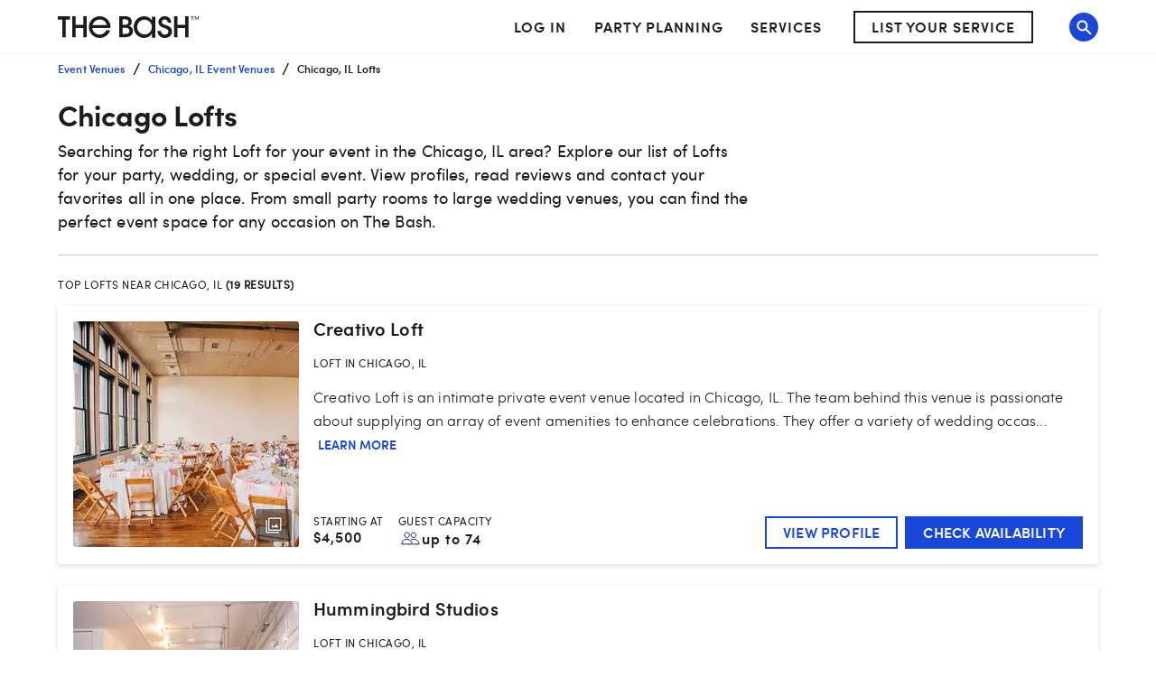

--- FILE ---
content_type: text/html; charset=utf-8
request_url: https://www.thebash.com/search/loft-chicago-il
body_size: 49377
content:
<!DOCTYPE html><html lang="en"><head><meta charSet="utf-8"/><meta name="viewport" content="width=device-width, initial-scale=1, shrink-to-fit=no"/><title>Top Lofts for Hire in Chicago, IL<!-- --> - The Bash</title><link rel="canonical" href="https://www.thebash.com/search/loft-chicago-il"/><meta name="description" content="Looking for the perfect Loft for your event in the Chicago, IL area? The Bash will help you choose the best local event venue. Start here!"/><meta name="og:type" content="search"/><meta name="og:title" content="Top Lofts for Hire in Chicago, IL"/><meta name="og:description" content="Looking for the perfect Loft for your event in the Chicago, IL area? The Bash will help you choose the best local event venue. Start here!"/><meta name="og:url" content="/search/loft-chicago-il"/><meta name="og:image" content="https://dd86mil3sc3or.cloudfront.net/logo/the-bash-header-logo.svg"/><meta name="og:site_name" content="The Bash"/><meta name="twitter:card" content="summary"/><meta name="twitter:site" content="@thebash"/><meta name="twitter:title" content="Top Lofts for Hire in Chicago, IL"/><meta name="twitter:description" content="Looking for the perfect Loft for your event in the Chicago, IL area? The Bash will help you choose the best local event venue. Start here!"/><meta name="twitter:image:src" content="https://dd86mil3sc3or.cloudfront.net/logo/the-bash-header-logo.svg"/><meta name="twitter:domain" content="https://www.thebash.com"/><meta name="next-head-count" content="17"/><script class="ot-sdk-show-settings" id="Union__consent-management__snippet">
  /*
    The "ot-sdk-show-settings" class is applied to this script tag so that the
    OneTrust blue shield icon never shows. We do add the Cookie Settings button
    correctly in the footer but a race condition for the pagelet can happen where
    the OneTrust check happens before the footer content is present, which results
    in the blue shield showing. This tricks the OneTrust SDK since it only checks
    for any element with that class.
  */
  window.UnionConsentManagement = (function () {
    var consentPlatformEnabled = 'true' === 'true' && document.cookie.indexOf('unionCmpEnabled=false') === -1;

    if (!consentPlatformEnabled) {
      window.OnetrustActiveGroups = ',C0001,C0002,C0003,C0004,C0005,';
      window.OneTrust = {
        ToggleInfoDisplay: function () { },
        OnConsentChanged: function () { }
      };
    } else {
      var oneTrustScript = document.createElement('script');
      oneTrustScript.src = 'https://cdn.cookielaw.org/scripttemplates/otSDKStub.js';
      oneTrustScript.type = 'text/javascript';
      oneTrustScript.charset = 'UTF-8';
      oneTrustScript.async = true;
      oneTrustScript.setAttribute('data-domain-script', '074ef456-a20f-431a-b94b-dd80fead2d11');
      document.head.appendChild(oneTrustScript)
    }

    var NECESSARY = 'Necessary';
    var ANALYTIC = 'Analytic';
    var PERSONALISATION = 'Personalisation';
    var TARGETING = 'Targeting';
    var SOCIAL = 'Social';

    var categoryCodeNames = {
      C0001: NECESSARY,
      C0002: ANALYTIC,
      C0003: PERSONALISATION,
      C0004: TARGETING,
      C0005: SOCIAL
      // C0006: 'Custom',
    };

    var onetrustState = 'not_loaded';

    var providerLoaded = false;
    var services = [];
    var eventCallbacks = {
      'provider-load': []
    }
    var onConsentCallbacks = {};
    onConsentCallbacks[NECESSARY] = [];
    onConsentCallbacks[ANALYTIC] = [];
    onConsentCallbacks[PERSONALISATION] = [];
    onConsentCallbacks[TARGETING] = [];
    onConsentCallbacks[SOCIAL] = [];

    function getNextOneTrustState(state) {
      if (state === 'not_loaded') {
        return 'loading';
      } else if (state === 'loading') {
        return 'changing';
      }

      return 'done';
    }

    function setupService(service) {
      var categories = UnionConsentManagement.getConsentedCategories();
      var allCategoryNames = Object.keys(categoryCodeNames).map(function (key) {
        return categoryCodeNames[key];
      });

      service.setup({
        consentedToAll: allCategoryNames.every(function (categoryName) {
          return categories.indexOf(categoryName) >= 0;
        }),
        consentedToAny: allCategoryNames
          .filter(function (category) { return category !== NECESSARY })
          .some(function (categoryName) {
            return categories.indexOf(categoryName) >= 0;
          }),
        consentedToNecessary: categories.indexOf(NECESSARY) >= 0,
        consentedToAnalytic: categories.indexOf(ANALYTIC) >= 0,
        consentedToPersonalisation: categories.indexOf(PERSONALISATION) >= 0,
        consentedToTargeting: categories.indexOf(TARGETING) >= 0,
        consentedToSocial: categories.indexOf(SOCIAL) >= 0,
        consentedTo: function () {
          var reqCategories = Array.prototype.slice.call(arguments);
          return reqCategories.every(function (categoryName) {
            return categories.indexOf(categoryName) >= 0;
          });
        },
        categories: categories
      });
    }

    function setupServices() {
      services.forEach(function (service) {
        setupService(service);
      });
    }

    function runConsentedToCallbacks() {
      var categories = UnionConsentManagement.getConsentedCategories();

      categories.forEach(function (category) {
        onConsentCallbacks[category].forEach(function (callback) {
          callback();
        });
        onConsentCallbacks[category] = [];
      });
    }

    function onConsentedTo(category, callback) {
      if (
        category === NECESSARY ||
        (providerLoaded && UnionConsentManagement.consentedTo(category))
      ) {
        return callback();
      } else {
        onConsentCallbacks[category].push(callback);
      }
    }

    var UnionConsentManagement = {
      version: '2.0.5',
      consentPlatformEnabled: consentPlatformEnabled,
      registerService: function (service) {
        if (providerLoaded) {
          setupService(service);
        }

        services.push(service);
      },
      getConsentedCategories: function () {
        return (window.OnetrustActiveGroups || ',C0001,')
          .split(',')
          .filter(function (onetrustGroup) {
            return onetrustGroup && categoryCodeNames[onetrustGroup];
          })
          .map(function (onetrustGroup) {
            return categoryCodeNames[onetrustGroup];
          });
      },
      togglePreferencesModal: function () {
        onetrustState = 'changing';
        OneTrust.ToggleInfoDisplay();
        OneTrust.OnConsentChanged(function () {
          window.location.reload();
        });
      },
      addEventListener: function (event, callback) {
        if (event !== 'provider-load') return;

        if (event === 'provider-load' && providerLoaded) {
          callback();
          return
        }

        eventCallbacks[event].push(callback);
      },
      removeEventListener: function (event, callback) {
        if (event !== 'provider-load') return;

        eventCallbacks[event].splice(
          eventCallbacks[event].indexOf(callback),
          1
        );
      },
      getCookieSettingsButtonProps: function () {
        var data = OneTrust.GetDomainData();
        var cm = data.ConsentModel;
        
        return {
          text: data.CookieSettingButtonText,
          isVisible: cm.Name !== 'notice only',
        };
      },
      consentedTo: function (category) {
        return UnionConsentManagement.getConsentedCategories().indexOf(category) >= 0
      },
      onConsentedToNecessary: function (callback) {
        return onConsentedTo(NECESSARY, callback)
      },
      onConsentedToAnalytic: function (callback) {
        return onConsentedTo(ANALYTIC, callback)
      },
      onConsentedToPersonalisation: function (callback) {
        return onConsentedTo(PERSONALISATION, callback)
      },
      onConsentedToTargeting: function (callback) {
        return onConsentedTo(TARGETING, callback)
      },
      onConsentedToSocial: function (callback) {
        return onConsentedTo(SOCIAL, callback)
      }
    };

    window.OptanonWrapper = function () {
      if (!providerLoaded) {
        providerLoaded = true;
        eventCallbacks['provider-load'].forEach(function (onLoadCallback) {
          onLoadCallback();
        });
      }

      onetrustState = getNextOneTrustState(onetrustState);

      if (onetrustState === 'loading' || onetrustState === 'changing') {
        setupServices();
      }

      runConsentedToCallbacks();
    };

    if (!consentPlatformEnabled) {
      window.OptanonWrapper();
    }

    return UnionConsentManagement;
  })();
</script>
<script type="text/javascript">window.NREUM||(NREUM={});NREUM.info = {"agent":"","beacon":"bam.nr-data.net","errorBeacon":"bam.nr-data.net","licenseKey":"6775e57dab","applicationID":"98886754","agentToken":null,"applicationTime":314.079485,"transactionName":"Y10DbUVUXEYDB0cKC1oXNlxVc0BUDwFEDBZfbRNQGHtXTRYOQEwjcWxOFkRQU0cBDBw4F1hNBmQ=","queueTime":0,"ttGuid":"bb5b4c219de8d44e"}; (window.NREUM||(NREUM={})).init={ajax:{deny_list:["bam.nr-data.net"]},feature_flags:["soft_nav"]};(window.NREUM||(NREUM={})).loader_config={licenseKey:"6775e57dab",applicationID:"98886754",browserID:"718299715"};;/*! For license information please see nr-loader-rum-1.308.0.min.js.LICENSE.txt */
(()=>{var e,t,r={163:(e,t,r)=>{"use strict";r.d(t,{j:()=>E});var n=r(384),i=r(1741);var a=r(2555);r(860).K7.genericEvents;const s="experimental.resources",o="register",c=e=>{if(!e||"string"!=typeof e)return!1;try{document.createDocumentFragment().querySelector(e)}catch{return!1}return!0};var d=r(2614),u=r(944),l=r(8122);const f="[data-nr-mask]",g=e=>(0,l.a)(e,(()=>{const e={feature_flags:[],experimental:{allow_registered_children:!1,resources:!1},mask_selector:"*",block_selector:"[data-nr-block]",mask_input_options:{color:!1,date:!1,"datetime-local":!1,email:!1,month:!1,number:!1,range:!1,search:!1,tel:!1,text:!1,time:!1,url:!1,week:!1,textarea:!1,select:!1,password:!0}};return{ajax:{deny_list:void 0,block_internal:!0,enabled:!0,autoStart:!0},api:{get allow_registered_children(){return e.feature_flags.includes(o)||e.experimental.allow_registered_children},set allow_registered_children(t){e.experimental.allow_registered_children=t},duplicate_registered_data:!1},browser_consent_mode:{enabled:!1},distributed_tracing:{enabled:void 0,exclude_newrelic_header:void 0,cors_use_newrelic_header:void 0,cors_use_tracecontext_headers:void 0,allowed_origins:void 0},get feature_flags(){return e.feature_flags},set feature_flags(t){e.feature_flags=t},generic_events:{enabled:!0,autoStart:!0},harvest:{interval:30},jserrors:{enabled:!0,autoStart:!0},logging:{enabled:!0,autoStart:!0},metrics:{enabled:!0,autoStart:!0},obfuscate:void 0,page_action:{enabled:!0},page_view_event:{enabled:!0,autoStart:!0},page_view_timing:{enabled:!0,autoStart:!0},performance:{capture_marks:!1,capture_measures:!1,capture_detail:!0,resources:{get enabled(){return e.feature_flags.includes(s)||e.experimental.resources},set enabled(t){e.experimental.resources=t},asset_types:[],first_party_domains:[],ignore_newrelic:!0}},privacy:{cookies_enabled:!0},proxy:{assets:void 0,beacon:void 0},session:{expiresMs:d.wk,inactiveMs:d.BB},session_replay:{autoStart:!0,enabled:!1,preload:!1,sampling_rate:10,error_sampling_rate:100,collect_fonts:!1,inline_images:!1,fix_stylesheets:!0,mask_all_inputs:!0,get mask_text_selector(){return e.mask_selector},set mask_text_selector(t){c(t)?e.mask_selector="".concat(t,",").concat(f):""===t||null===t?e.mask_selector=f:(0,u.R)(5,t)},get block_class(){return"nr-block"},get ignore_class(){return"nr-ignore"},get mask_text_class(){return"nr-mask"},get block_selector(){return e.block_selector},set block_selector(t){c(t)?e.block_selector+=",".concat(t):""!==t&&(0,u.R)(6,t)},get mask_input_options(){return e.mask_input_options},set mask_input_options(t){t&&"object"==typeof t?e.mask_input_options={...t,password:!0}:(0,u.R)(7,t)}},session_trace:{enabled:!0,autoStart:!0},soft_navigations:{enabled:!0,autoStart:!0},spa:{enabled:!0,autoStart:!0},ssl:void 0,user_actions:{enabled:!0,elementAttributes:["id","className","tagName","type"]}}})());var p=r(6154),m=r(9324);let h=0;const v={buildEnv:m.F3,distMethod:m.Xs,version:m.xv,originTime:p.WN},b={consented:!1},y={appMetadata:{},get consented(){return this.session?.state?.consent||b.consented},set consented(e){b.consented=e},customTransaction:void 0,denyList:void 0,disabled:!1,harvester:void 0,isolatedBacklog:!1,isRecording:!1,loaderType:void 0,maxBytes:3e4,obfuscator:void 0,onerror:void 0,ptid:void 0,releaseIds:{},session:void 0,timeKeeper:void 0,registeredEntities:[],jsAttributesMetadata:{bytes:0},get harvestCount(){return++h}},_=e=>{const t=(0,l.a)(e,y),r=Object.keys(v).reduce((e,t)=>(e[t]={value:v[t],writable:!1,configurable:!0,enumerable:!0},e),{});return Object.defineProperties(t,r)};var w=r(5701);const x=e=>{const t=e.startsWith("http");e+="/",r.p=t?e:"https://"+e};var R=r(7836),k=r(3241);const A={accountID:void 0,trustKey:void 0,agentID:void 0,licenseKey:void 0,applicationID:void 0,xpid:void 0},S=e=>(0,l.a)(e,A),T=new Set;function E(e,t={},r,s){let{init:o,info:c,loader_config:d,runtime:u={},exposed:l=!0}=t;if(!c){const e=(0,n.pV)();o=e.init,c=e.info,d=e.loader_config}e.init=g(o||{}),e.loader_config=S(d||{}),c.jsAttributes??={},p.bv&&(c.jsAttributes.isWorker=!0),e.info=(0,a.D)(c);const f=e.init,m=[c.beacon,c.errorBeacon];T.has(e.agentIdentifier)||(f.proxy.assets&&(x(f.proxy.assets),m.push(f.proxy.assets)),f.proxy.beacon&&m.push(f.proxy.beacon),e.beacons=[...m],function(e){const t=(0,n.pV)();Object.getOwnPropertyNames(i.W.prototype).forEach(r=>{const n=i.W.prototype[r];if("function"!=typeof n||"constructor"===n)return;let a=t[r];e[r]&&!1!==e.exposed&&"micro-agent"!==e.runtime?.loaderType&&(t[r]=(...t)=>{const n=e[r](...t);return a?a(...t):n})})}(e),(0,n.US)("activatedFeatures",w.B)),u.denyList=[...f.ajax.deny_list||[],...f.ajax.block_internal?m:[]],u.ptid=e.agentIdentifier,u.loaderType=r,e.runtime=_(u),T.has(e.agentIdentifier)||(e.ee=R.ee.get(e.agentIdentifier),e.exposed=l,(0,k.W)({agentIdentifier:e.agentIdentifier,drained:!!w.B?.[e.agentIdentifier],type:"lifecycle",name:"initialize",feature:void 0,data:e.config})),T.add(e.agentIdentifier)}},384:(e,t,r)=>{"use strict";r.d(t,{NT:()=>s,US:()=>u,Zm:()=>o,bQ:()=>d,dV:()=>c,pV:()=>l});var n=r(6154),i=r(1863),a=r(1910);const s={beacon:"bam.nr-data.net",errorBeacon:"bam.nr-data.net"};function o(){return n.gm.NREUM||(n.gm.NREUM={}),void 0===n.gm.newrelic&&(n.gm.newrelic=n.gm.NREUM),n.gm.NREUM}function c(){let e=o();return e.o||(e.o={ST:n.gm.setTimeout,SI:n.gm.setImmediate||n.gm.setInterval,CT:n.gm.clearTimeout,XHR:n.gm.XMLHttpRequest,REQ:n.gm.Request,EV:n.gm.Event,PR:n.gm.Promise,MO:n.gm.MutationObserver,FETCH:n.gm.fetch,WS:n.gm.WebSocket},(0,a.i)(...Object.values(e.o))),e}function d(e,t){let r=o();r.initializedAgents??={},t.initializedAt={ms:(0,i.t)(),date:new Date},r.initializedAgents[e]=t}function u(e,t){o()[e]=t}function l(){return function(){let e=o();const t=e.info||{};e.info={beacon:s.beacon,errorBeacon:s.errorBeacon,...t}}(),function(){let e=o();const t=e.init||{};e.init={...t}}(),c(),function(){let e=o();const t=e.loader_config||{};e.loader_config={...t}}(),o()}},782:(e,t,r)=>{"use strict";r.d(t,{T:()=>n});const n=r(860).K7.pageViewTiming},860:(e,t,r)=>{"use strict";r.d(t,{$J:()=>u,K7:()=>c,P3:()=>d,XX:()=>i,Yy:()=>o,df:()=>a,qY:()=>n,v4:()=>s});const n="events",i="jserrors",a="browser/blobs",s="rum",o="browser/logs",c={ajax:"ajax",genericEvents:"generic_events",jserrors:i,logging:"logging",metrics:"metrics",pageAction:"page_action",pageViewEvent:"page_view_event",pageViewTiming:"page_view_timing",sessionReplay:"session_replay",sessionTrace:"session_trace",softNav:"soft_navigations",spa:"spa"},d={[c.pageViewEvent]:1,[c.pageViewTiming]:2,[c.metrics]:3,[c.jserrors]:4,[c.spa]:5,[c.ajax]:6,[c.sessionTrace]:7,[c.softNav]:8,[c.sessionReplay]:9,[c.logging]:10,[c.genericEvents]:11},u={[c.pageViewEvent]:s,[c.pageViewTiming]:n,[c.ajax]:n,[c.spa]:n,[c.softNav]:n,[c.metrics]:i,[c.jserrors]:i,[c.sessionTrace]:a,[c.sessionReplay]:a,[c.logging]:o,[c.genericEvents]:"ins"}},944:(e,t,r)=>{"use strict";r.d(t,{R:()=>i});var n=r(3241);function i(e,t){"function"==typeof console.debug&&(console.debug("New Relic Warning: https://github.com/newrelic/newrelic-browser-agent/blob/main/docs/warning-codes.md#".concat(e),t),(0,n.W)({agentIdentifier:null,drained:null,type:"data",name:"warn",feature:"warn",data:{code:e,secondary:t}}))}},1687:(e,t,r)=>{"use strict";r.d(t,{Ak:()=>d,Ze:()=>f,x3:()=>u});var n=r(3241),i=r(7836),a=r(3606),s=r(860),o=r(2646);const c={};function d(e,t){const r={staged:!1,priority:s.P3[t]||0};l(e),c[e].get(t)||c[e].set(t,r)}function u(e,t){e&&c[e]&&(c[e].get(t)&&c[e].delete(t),p(e,t,!1),c[e].size&&g(e))}function l(e){if(!e)throw new Error("agentIdentifier required");c[e]||(c[e]=new Map)}function f(e="",t="feature",r=!1){if(l(e),!e||!c[e].get(t)||r)return p(e,t);c[e].get(t).staged=!0,g(e)}function g(e){const t=Array.from(c[e]);t.every(([e,t])=>t.staged)&&(t.sort((e,t)=>e[1].priority-t[1].priority),t.forEach(([t])=>{c[e].delete(t),p(e,t)}))}function p(e,t,r=!0){const s=e?i.ee.get(e):i.ee,c=a.i.handlers;if(!s.aborted&&s.backlog&&c){if((0,n.W)({agentIdentifier:e,type:"lifecycle",name:"drain",feature:t}),r){const e=s.backlog[t],r=c[t];if(r){for(let t=0;e&&t<e.length;++t)m(e[t],r);Object.entries(r).forEach(([e,t])=>{Object.values(t||{}).forEach(t=>{t[0]?.on&&t[0]?.context()instanceof o.y&&t[0].on(e,t[1])})})}}s.isolatedBacklog||delete c[t],s.backlog[t]=null,s.emit("drain-"+t,[])}}function m(e,t){var r=e[1];Object.values(t[r]||{}).forEach(t=>{var r=e[0];if(t[0]===r){var n=t[1],i=e[3],a=e[2];n.apply(i,a)}})}},1738:(e,t,r)=>{"use strict";r.d(t,{U:()=>g,Y:()=>f});var n=r(3241),i=r(9908),a=r(1863),s=r(944),o=r(5701),c=r(3969),d=r(8362),u=r(860),l=r(4261);function f(e,t,r,a){const f=a||r;!f||f[e]&&f[e]!==d.d.prototype[e]||(f[e]=function(){(0,i.p)(c.xV,["API/"+e+"/called"],void 0,u.K7.metrics,r.ee),(0,n.W)({agentIdentifier:r.agentIdentifier,drained:!!o.B?.[r.agentIdentifier],type:"data",name:"api",feature:l.Pl+e,data:{}});try{return t.apply(this,arguments)}catch(e){(0,s.R)(23,e)}})}function g(e,t,r,n,s){const o=e.info;null===r?delete o.jsAttributes[t]:o.jsAttributes[t]=r,(s||null===r)&&(0,i.p)(l.Pl+n,[(0,a.t)(),t,r],void 0,"session",e.ee)}},1741:(e,t,r)=>{"use strict";r.d(t,{W:()=>a});var n=r(944),i=r(4261);class a{#e(e,...t){if(this[e]!==a.prototype[e])return this[e](...t);(0,n.R)(35,e)}addPageAction(e,t){return this.#e(i.hG,e,t)}register(e){return this.#e(i.eY,e)}recordCustomEvent(e,t){return this.#e(i.fF,e,t)}setPageViewName(e,t){return this.#e(i.Fw,e,t)}setCustomAttribute(e,t,r){return this.#e(i.cD,e,t,r)}noticeError(e,t){return this.#e(i.o5,e,t)}setUserId(e,t=!1){return this.#e(i.Dl,e,t)}setApplicationVersion(e){return this.#e(i.nb,e)}setErrorHandler(e){return this.#e(i.bt,e)}addRelease(e,t){return this.#e(i.k6,e,t)}log(e,t){return this.#e(i.$9,e,t)}start(){return this.#e(i.d3)}finished(e){return this.#e(i.BL,e)}recordReplay(){return this.#e(i.CH)}pauseReplay(){return this.#e(i.Tb)}addToTrace(e){return this.#e(i.U2,e)}setCurrentRouteName(e){return this.#e(i.PA,e)}interaction(e){return this.#e(i.dT,e)}wrapLogger(e,t,r){return this.#e(i.Wb,e,t,r)}measure(e,t){return this.#e(i.V1,e,t)}consent(e){return this.#e(i.Pv,e)}}},1863:(e,t,r)=>{"use strict";function n(){return Math.floor(performance.now())}r.d(t,{t:()=>n})},1910:(e,t,r)=>{"use strict";r.d(t,{i:()=>a});var n=r(944);const i=new Map;function a(...e){return e.every(e=>{if(i.has(e))return i.get(e);const t="function"==typeof e?e.toString():"",r=t.includes("[native code]"),a=t.includes("nrWrapper");return r||a||(0,n.R)(64,e?.name||t),i.set(e,r),r})}},2555:(e,t,r)=>{"use strict";r.d(t,{D:()=>o,f:()=>s});var n=r(384),i=r(8122);const a={beacon:n.NT.beacon,errorBeacon:n.NT.errorBeacon,licenseKey:void 0,applicationID:void 0,sa:void 0,queueTime:void 0,applicationTime:void 0,ttGuid:void 0,user:void 0,account:void 0,product:void 0,extra:void 0,jsAttributes:{},userAttributes:void 0,atts:void 0,transactionName:void 0,tNamePlain:void 0};function s(e){try{return!!e.licenseKey&&!!e.errorBeacon&&!!e.applicationID}catch(e){return!1}}const o=e=>(0,i.a)(e,a)},2614:(e,t,r)=>{"use strict";r.d(t,{BB:()=>s,H3:()=>n,g:()=>d,iL:()=>c,tS:()=>o,uh:()=>i,wk:()=>a});const n="NRBA",i="SESSION",a=144e5,s=18e5,o={STARTED:"session-started",PAUSE:"session-pause",RESET:"session-reset",RESUME:"session-resume",UPDATE:"session-update"},c={SAME_TAB:"same-tab",CROSS_TAB:"cross-tab"},d={OFF:0,FULL:1,ERROR:2}},2646:(e,t,r)=>{"use strict";r.d(t,{y:()=>n});class n{constructor(e){this.contextId=e}}},2843:(e,t,r)=>{"use strict";r.d(t,{G:()=>a,u:()=>i});var n=r(3878);function i(e,t=!1,r,i){(0,n.DD)("visibilitychange",function(){if(t)return void("hidden"===document.visibilityState&&e());e(document.visibilityState)},r,i)}function a(e,t,r){(0,n.sp)("pagehide",e,t,r)}},3241:(e,t,r)=>{"use strict";r.d(t,{W:()=>a});var n=r(6154);const i="newrelic";function a(e={}){try{n.gm.dispatchEvent(new CustomEvent(i,{detail:e}))}catch(e){}}},3606:(e,t,r)=>{"use strict";r.d(t,{i:()=>a});var n=r(9908);a.on=s;var i=a.handlers={};function a(e,t,r,a){s(a||n.d,i,e,t,r)}function s(e,t,r,i,a){a||(a="feature"),e||(e=n.d);var s=t[a]=t[a]||{};(s[r]=s[r]||[]).push([e,i])}},3878:(e,t,r)=>{"use strict";function n(e,t){return{capture:e,passive:!1,signal:t}}function i(e,t,r=!1,i){window.addEventListener(e,t,n(r,i))}function a(e,t,r=!1,i){document.addEventListener(e,t,n(r,i))}r.d(t,{DD:()=>a,jT:()=>n,sp:()=>i})},3969:(e,t,r)=>{"use strict";r.d(t,{TZ:()=>n,XG:()=>o,rs:()=>i,xV:()=>s,z_:()=>a});const n=r(860).K7.metrics,i="sm",a="cm",s="storeSupportabilityMetrics",o="storeEventMetrics"},4234:(e,t,r)=>{"use strict";r.d(t,{W:()=>a});var n=r(7836),i=r(1687);class a{constructor(e,t){this.agentIdentifier=e,this.ee=n.ee.get(e),this.featureName=t,this.blocked=!1}deregisterDrain(){(0,i.x3)(this.agentIdentifier,this.featureName)}}},4261:(e,t,r)=>{"use strict";r.d(t,{$9:()=>d,BL:()=>o,CH:()=>g,Dl:()=>_,Fw:()=>y,PA:()=>h,Pl:()=>n,Pv:()=>k,Tb:()=>l,U2:()=>a,V1:()=>R,Wb:()=>x,bt:()=>b,cD:()=>v,d3:()=>w,dT:()=>c,eY:()=>p,fF:()=>f,hG:()=>i,k6:()=>s,nb:()=>m,o5:()=>u});const n="api-",i="addPageAction",a="addToTrace",s="addRelease",o="finished",c="interaction",d="log",u="noticeError",l="pauseReplay",f="recordCustomEvent",g="recordReplay",p="register",m="setApplicationVersion",h="setCurrentRouteName",v="setCustomAttribute",b="setErrorHandler",y="setPageViewName",_="setUserId",w="start",x="wrapLogger",R="measure",k="consent"},5289:(e,t,r)=>{"use strict";r.d(t,{GG:()=>s,Qr:()=>c,sB:()=>o});var n=r(3878),i=r(6389);function a(){return"undefined"==typeof document||"complete"===document.readyState}function s(e,t){if(a())return e();const r=(0,i.J)(e),s=setInterval(()=>{a()&&(clearInterval(s),r())},500);(0,n.sp)("load",r,t)}function o(e){if(a())return e();(0,n.DD)("DOMContentLoaded",e)}function c(e){if(a())return e();(0,n.sp)("popstate",e)}},5607:(e,t,r)=>{"use strict";r.d(t,{W:()=>n});const n=(0,r(9566).bz)()},5701:(e,t,r)=>{"use strict";r.d(t,{B:()=>a,t:()=>s});var n=r(3241);const i=new Set,a={};function s(e,t){const r=t.agentIdentifier;a[r]??={},e&&"object"==typeof e&&(i.has(r)||(t.ee.emit("rumresp",[e]),a[r]=e,i.add(r),(0,n.W)({agentIdentifier:r,loaded:!0,drained:!0,type:"lifecycle",name:"load",feature:void 0,data:e})))}},6154:(e,t,r)=>{"use strict";r.d(t,{OF:()=>c,RI:()=>i,WN:()=>u,bv:()=>a,eN:()=>l,gm:()=>s,mw:()=>o,sb:()=>d});var n=r(1863);const i="undefined"!=typeof window&&!!window.document,a="undefined"!=typeof WorkerGlobalScope&&("undefined"!=typeof self&&self instanceof WorkerGlobalScope&&self.navigator instanceof WorkerNavigator||"undefined"!=typeof globalThis&&globalThis instanceof WorkerGlobalScope&&globalThis.navigator instanceof WorkerNavigator),s=i?window:"undefined"!=typeof WorkerGlobalScope&&("undefined"!=typeof self&&self instanceof WorkerGlobalScope&&self||"undefined"!=typeof globalThis&&globalThis instanceof WorkerGlobalScope&&globalThis),o=Boolean("hidden"===s?.document?.visibilityState),c=/iPad|iPhone|iPod/.test(s.navigator?.userAgent),d=c&&"undefined"==typeof SharedWorker,u=((()=>{const e=s.navigator?.userAgent?.match(/Firefox[/\s](\d+\.\d+)/);Array.isArray(e)&&e.length>=2&&e[1]})(),Date.now()-(0,n.t)()),l=()=>"undefined"!=typeof PerformanceNavigationTiming&&s?.performance?.getEntriesByType("navigation")?.[0]?.responseStart},6389:(e,t,r)=>{"use strict";function n(e,t=500,r={}){const n=r?.leading||!1;let i;return(...r)=>{n&&void 0===i&&(e.apply(this,r),i=setTimeout(()=>{i=clearTimeout(i)},t)),n||(clearTimeout(i),i=setTimeout(()=>{e.apply(this,r)},t))}}function i(e){let t=!1;return(...r)=>{t||(t=!0,e.apply(this,r))}}r.d(t,{J:()=>i,s:()=>n})},6630:(e,t,r)=>{"use strict";r.d(t,{T:()=>n});const n=r(860).K7.pageViewEvent},7699:(e,t,r)=>{"use strict";r.d(t,{It:()=>a,KC:()=>o,No:()=>i,qh:()=>s});var n=r(860);const i=16e3,a=1e6,s="SESSION_ERROR",o={[n.K7.logging]:!0,[n.K7.genericEvents]:!1,[n.K7.jserrors]:!1,[n.K7.ajax]:!1}},7836:(e,t,r)=>{"use strict";r.d(t,{P:()=>o,ee:()=>c});var n=r(384),i=r(8990),a=r(2646),s=r(5607);const o="nr@context:".concat(s.W),c=function e(t,r){var n={},s={},u={},l=!1;try{l=16===r.length&&d.initializedAgents?.[r]?.runtime.isolatedBacklog}catch(e){}var f={on:p,addEventListener:p,removeEventListener:function(e,t){var r=n[e];if(!r)return;for(var i=0;i<r.length;i++)r[i]===t&&r.splice(i,1)},emit:function(e,r,n,i,a){!1!==a&&(a=!0);if(c.aborted&&!i)return;t&&a&&t.emit(e,r,n);var o=g(n);m(e).forEach(e=>{e.apply(o,r)});var d=v()[s[e]];d&&d.push([f,e,r,o]);return o},get:h,listeners:m,context:g,buffer:function(e,t){const r=v();if(t=t||"feature",f.aborted)return;Object.entries(e||{}).forEach(([e,n])=>{s[n]=t,t in r||(r[t]=[])})},abort:function(){f._aborted=!0,Object.keys(f.backlog).forEach(e=>{delete f.backlog[e]})},isBuffering:function(e){return!!v()[s[e]]},debugId:r,backlog:l?{}:t&&"object"==typeof t.backlog?t.backlog:{},isolatedBacklog:l};return Object.defineProperty(f,"aborted",{get:()=>{let e=f._aborted||!1;return e||(t&&(e=t.aborted),e)}}),f;function g(e){return e&&e instanceof a.y?e:e?(0,i.I)(e,o,()=>new a.y(o)):new a.y(o)}function p(e,t){n[e]=m(e).concat(t)}function m(e){return n[e]||[]}function h(t){return u[t]=u[t]||e(f,t)}function v(){return f.backlog}}(void 0,"globalEE"),d=(0,n.Zm)();d.ee||(d.ee=c)},8122:(e,t,r)=>{"use strict";r.d(t,{a:()=>i});var n=r(944);function i(e,t){try{if(!e||"object"!=typeof e)return(0,n.R)(3);if(!t||"object"!=typeof t)return(0,n.R)(4);const r=Object.create(Object.getPrototypeOf(t),Object.getOwnPropertyDescriptors(t)),a=0===Object.keys(r).length?e:r;for(let s in a)if(void 0!==e[s])try{if(null===e[s]){r[s]=null;continue}Array.isArray(e[s])&&Array.isArray(t[s])?r[s]=Array.from(new Set([...e[s],...t[s]])):"object"==typeof e[s]&&"object"==typeof t[s]?r[s]=i(e[s],t[s]):r[s]=e[s]}catch(e){r[s]||(0,n.R)(1,e)}return r}catch(e){(0,n.R)(2,e)}}},8362:(e,t,r)=>{"use strict";r.d(t,{d:()=>a});var n=r(9566),i=r(1741);class a extends i.W{agentIdentifier=(0,n.LA)(16)}},8374:(e,t,r)=>{r.nc=(()=>{try{return document?.currentScript?.nonce}catch(e){}return""})()},8990:(e,t,r)=>{"use strict";r.d(t,{I:()=>i});var n=Object.prototype.hasOwnProperty;function i(e,t,r){if(n.call(e,t))return e[t];var i=r();if(Object.defineProperty&&Object.keys)try{return Object.defineProperty(e,t,{value:i,writable:!0,enumerable:!1}),i}catch(e){}return e[t]=i,i}},9324:(e,t,r)=>{"use strict";r.d(t,{F3:()=>i,Xs:()=>a,xv:()=>n});const n="1.308.0",i="PROD",a="CDN"},9566:(e,t,r)=>{"use strict";r.d(t,{LA:()=>o,bz:()=>s});var n=r(6154);const i="xxxxxxxx-xxxx-4xxx-yxxx-xxxxxxxxxxxx";function a(e,t){return e?15&e[t]:16*Math.random()|0}function s(){const e=n.gm?.crypto||n.gm?.msCrypto;let t,r=0;return e&&e.getRandomValues&&(t=e.getRandomValues(new Uint8Array(30))),i.split("").map(e=>"x"===e?a(t,r++).toString(16):"y"===e?(3&a()|8).toString(16):e).join("")}function o(e){const t=n.gm?.crypto||n.gm?.msCrypto;let r,i=0;t&&t.getRandomValues&&(r=t.getRandomValues(new Uint8Array(e)));const s=[];for(var o=0;o<e;o++)s.push(a(r,i++).toString(16));return s.join("")}},9908:(e,t,r)=>{"use strict";r.d(t,{d:()=>n,p:()=>i});var n=r(7836).ee.get("handle");function i(e,t,r,i,a){a?(a.buffer([e],i),a.emit(e,t,r)):(n.buffer([e],i),n.emit(e,t,r))}}},n={};function i(e){var t=n[e];if(void 0!==t)return t.exports;var a=n[e]={exports:{}};return r[e](a,a.exports,i),a.exports}i.m=r,i.d=(e,t)=>{for(var r in t)i.o(t,r)&&!i.o(e,r)&&Object.defineProperty(e,r,{enumerable:!0,get:t[r]})},i.f={},i.e=e=>Promise.all(Object.keys(i.f).reduce((t,r)=>(i.f[r](e,t),t),[])),i.u=e=>"nr-rum-1.308.0.min.js",i.o=(e,t)=>Object.prototype.hasOwnProperty.call(e,t),e={},t="NRBA-1.308.0.PROD:",i.l=(r,n,a,s)=>{if(e[r])e[r].push(n);else{var o,c;if(void 0!==a)for(var d=document.getElementsByTagName("script"),u=0;u<d.length;u++){var l=d[u];if(l.getAttribute("src")==r||l.getAttribute("data-webpack")==t+a){o=l;break}}if(!o){c=!0;var f={296:"sha512-+MIMDsOcckGXa1EdWHqFNv7P+JUkd5kQwCBr3KE6uCvnsBNUrdSt4a/3/L4j4TxtnaMNjHpza2/erNQbpacJQA=="};(o=document.createElement("script")).charset="utf-8",i.nc&&o.setAttribute("nonce",i.nc),o.setAttribute("data-webpack",t+a),o.src=r,0!==o.src.indexOf(window.location.origin+"/")&&(o.crossOrigin="anonymous"),f[s]&&(o.integrity=f[s])}e[r]=[n];var g=(t,n)=>{o.onerror=o.onload=null,clearTimeout(p);var i=e[r];if(delete e[r],o.parentNode&&o.parentNode.removeChild(o),i&&i.forEach(e=>e(n)),t)return t(n)},p=setTimeout(g.bind(null,void 0,{type:"timeout",target:o}),12e4);o.onerror=g.bind(null,o.onerror),o.onload=g.bind(null,o.onload),c&&document.head.appendChild(o)}},i.r=e=>{"undefined"!=typeof Symbol&&Symbol.toStringTag&&Object.defineProperty(e,Symbol.toStringTag,{value:"Module"}),Object.defineProperty(e,"__esModule",{value:!0})},i.p="https://js-agent.newrelic.com/",(()=>{var e={374:0,840:0};i.f.j=(t,r)=>{var n=i.o(e,t)?e[t]:void 0;if(0!==n)if(n)r.push(n[2]);else{var a=new Promise((r,i)=>n=e[t]=[r,i]);r.push(n[2]=a);var s=i.p+i.u(t),o=new Error;i.l(s,r=>{if(i.o(e,t)&&(0!==(n=e[t])&&(e[t]=void 0),n)){var a=r&&("load"===r.type?"missing":r.type),s=r&&r.target&&r.target.src;o.message="Loading chunk "+t+" failed: ("+a+": "+s+")",o.name="ChunkLoadError",o.type=a,o.request=s,n[1](o)}},"chunk-"+t,t)}};var t=(t,r)=>{var n,a,[s,o,c]=r,d=0;if(s.some(t=>0!==e[t])){for(n in o)i.o(o,n)&&(i.m[n]=o[n]);if(c)c(i)}for(t&&t(r);d<s.length;d++)a=s[d],i.o(e,a)&&e[a]&&e[a][0](),e[a]=0},r=self["webpackChunk:NRBA-1.308.0.PROD"]=self["webpackChunk:NRBA-1.308.0.PROD"]||[];r.forEach(t.bind(null,0)),r.push=t.bind(null,r.push.bind(r))})(),(()=>{"use strict";i(8374);var e=i(8362),t=i(860);const r=Object.values(t.K7);var n=i(163);var a=i(9908),s=i(1863),o=i(4261),c=i(1738);var d=i(1687),u=i(4234),l=i(5289),f=i(6154),g=i(944),p=i(384);const m=e=>f.RI&&!0===e?.privacy.cookies_enabled;function h(e){return!!(0,p.dV)().o.MO&&m(e)&&!0===e?.session_trace.enabled}var v=i(6389),b=i(7699);class y extends u.W{constructor(e,t){super(e.agentIdentifier,t),this.agentRef=e,this.abortHandler=void 0,this.featAggregate=void 0,this.loadedSuccessfully=void 0,this.onAggregateImported=new Promise(e=>{this.loadedSuccessfully=e}),this.deferred=Promise.resolve(),!1===e.init[this.featureName].autoStart?this.deferred=new Promise((t,r)=>{this.ee.on("manual-start-all",(0,v.J)(()=>{(0,d.Ak)(e.agentIdentifier,this.featureName),t()}))}):(0,d.Ak)(e.agentIdentifier,t)}importAggregator(e,t,r={}){if(this.featAggregate)return;const n=async()=>{let n;await this.deferred;try{if(m(e.init)){const{setupAgentSession:t}=await i.e(296).then(i.bind(i,3305));n=t(e)}}catch(e){(0,g.R)(20,e),this.ee.emit("internal-error",[e]),(0,a.p)(b.qh,[e],void 0,this.featureName,this.ee)}try{if(!this.#t(this.featureName,n,e.init))return(0,d.Ze)(this.agentIdentifier,this.featureName),void this.loadedSuccessfully(!1);const{Aggregate:i}=await t();this.featAggregate=new i(e,r),e.runtime.harvester.initializedAggregates.push(this.featAggregate),this.loadedSuccessfully(!0)}catch(e){(0,g.R)(34,e),this.abortHandler?.(),(0,d.Ze)(this.agentIdentifier,this.featureName,!0),this.loadedSuccessfully(!1),this.ee&&this.ee.abort()}};f.RI?(0,l.GG)(()=>n(),!0):n()}#t(e,r,n){if(this.blocked)return!1;switch(e){case t.K7.sessionReplay:return h(n)&&!!r;case t.K7.sessionTrace:return!!r;default:return!0}}}var _=i(6630),w=i(2614),x=i(3241);class R extends y{static featureName=_.T;constructor(e){var t;super(e,_.T),this.setupInspectionEvents(e.agentIdentifier),t=e,(0,c.Y)(o.Fw,function(e,r){"string"==typeof e&&("/"!==e.charAt(0)&&(e="/"+e),t.runtime.customTransaction=(r||"http://custom.transaction")+e,(0,a.p)(o.Pl+o.Fw,[(0,s.t)()],void 0,void 0,t.ee))},t),this.importAggregator(e,()=>i.e(296).then(i.bind(i,3943)))}setupInspectionEvents(e){const t=(t,r)=>{t&&(0,x.W)({agentIdentifier:e,timeStamp:t.timeStamp,loaded:"complete"===t.target.readyState,type:"window",name:r,data:t.target.location+""})};(0,l.sB)(e=>{t(e,"DOMContentLoaded")}),(0,l.GG)(e=>{t(e,"load")}),(0,l.Qr)(e=>{t(e,"navigate")}),this.ee.on(w.tS.UPDATE,(t,r)=>{(0,x.W)({agentIdentifier:e,type:"lifecycle",name:"session",data:r})})}}class k extends e.d{constructor(e){var t;(super(),f.gm)?(this.features={},(0,p.bQ)(this.agentIdentifier,this),this.desiredFeatures=new Set(e.features||[]),this.desiredFeatures.add(R),(0,n.j)(this,e,e.loaderType||"agent"),t=this,(0,c.Y)(o.cD,function(e,r,n=!1){if("string"==typeof e){if(["string","number","boolean"].includes(typeof r)||null===r)return(0,c.U)(t,e,r,o.cD,n);(0,g.R)(40,typeof r)}else(0,g.R)(39,typeof e)},t),function(e){(0,c.Y)(o.Dl,function(t,r=!1){if("string"!=typeof t&&null!==t)return void(0,g.R)(41,typeof t);const n=e.info.jsAttributes["enduser.id"];r&&null!=n&&n!==t?(0,a.p)(o.Pl+"setUserIdAndResetSession",[t],void 0,"session",e.ee):(0,c.U)(e,"enduser.id",t,o.Dl,!0)},e)}(this),function(e){(0,c.Y)(o.nb,function(t){if("string"==typeof t||null===t)return(0,c.U)(e,"application.version",t,o.nb,!1);(0,g.R)(42,typeof t)},e)}(this),function(e){(0,c.Y)(o.d3,function(){e.ee.emit("manual-start-all")},e)}(this),function(e){(0,c.Y)(o.Pv,function(t=!0){if("boolean"==typeof t){if((0,a.p)(o.Pl+o.Pv,[t],void 0,"session",e.ee),e.runtime.consented=t,t){const t=e.features.page_view_event;t.onAggregateImported.then(e=>{const r=t.featAggregate;e&&!r.sentRum&&r.sendRum()})}}else(0,g.R)(65,typeof t)},e)}(this),this.run()):(0,g.R)(21)}get config(){return{info:this.info,init:this.init,loader_config:this.loader_config,runtime:this.runtime}}get api(){return this}run(){try{const e=function(e){const t={};return r.forEach(r=>{t[r]=!!e[r]?.enabled}),t}(this.init),n=[...this.desiredFeatures];n.sort((e,r)=>t.P3[e.featureName]-t.P3[r.featureName]),n.forEach(r=>{if(!e[r.featureName]&&r.featureName!==t.K7.pageViewEvent)return;if(r.featureName===t.K7.spa)return void(0,g.R)(67);const n=function(e){switch(e){case t.K7.ajax:return[t.K7.jserrors];case t.K7.sessionTrace:return[t.K7.ajax,t.K7.pageViewEvent];case t.K7.sessionReplay:return[t.K7.sessionTrace];case t.K7.pageViewTiming:return[t.K7.pageViewEvent];default:return[]}}(r.featureName).filter(e=>!(e in this.features));n.length>0&&(0,g.R)(36,{targetFeature:r.featureName,missingDependencies:n}),this.features[r.featureName]=new r(this)})}catch(e){(0,g.R)(22,e);for(const e in this.features)this.features[e].abortHandler?.();const t=(0,p.Zm)();delete t.initializedAgents[this.agentIdentifier]?.features,delete this.sharedAggregator;return t.ee.get(this.agentIdentifier).abort(),!1}}}var A=i(2843),S=i(782);class T extends y{static featureName=S.T;constructor(e){super(e,S.T),f.RI&&((0,A.u)(()=>(0,a.p)("docHidden",[(0,s.t)()],void 0,S.T,this.ee),!0),(0,A.G)(()=>(0,a.p)("winPagehide",[(0,s.t)()],void 0,S.T,this.ee)),this.importAggregator(e,()=>i.e(296).then(i.bind(i,2117))))}}var E=i(3969);class I extends y{static featureName=E.TZ;constructor(e){super(e,E.TZ),f.RI&&document.addEventListener("securitypolicyviolation",e=>{(0,a.p)(E.xV,["Generic/CSPViolation/Detected"],void 0,this.featureName,this.ee)}),this.importAggregator(e,()=>i.e(296).then(i.bind(i,9623)))}}new k({features:[R,T,I],loaderType:"lite"})})()})();</script><script>if (window.performance) window.performance.mark("stylesheets done blocking");</script><link rel="preconnnect" href="https://gigmasters-cdn.s3.amazonaws.com" crossorigin=""/><link rel="preconnect" href="https://www.googletagmanager.com" crossorigin=""/><link rel="dns-prefetch" href="https://api.segment.io" crossorigin=""/><link rel="dns-prefetch" href="https://js.hs-analytics.net" crossorigin=""/><link rel="dns-prefetch" href="https://www.google-analytics.com" crossorigin=""/><link rel="dns-prefetch" href="https://cdn.segment.com" crossorigin=""/><link rel="dns-prefetch" href="https://js.hs-banner.com" crossorigin=""/><link rel="dns-prefetch" href="https://js.hs-analytics.net" crossorigin=""/><link rel="dns-prefetch" href="https://js.usemessages.com" crossorigin=""/><link rel="dns-prefetch" href="https://js.hsadspixel.net" crossorigin=""/><link rel="dns-prefetch" href="https://js.hsleadflows.net" crossorigin=""/><link rel="dns-prefetch" href="https://connect.facebook.net" crossorigin=""/><link rel="dns-prefetch" href="https://stats.g.doubleclick.net" crossorigin=""/><link rel="dns-prefetch" href="https://track.hubspot.com" crossorigin=""/><link rel="dns-prefetch" href="https://js.hs-scripts.com" crossorigin=""/><link rel="dns-prefetch" href="https://forms.hubspot.com" crossorigin=""/><link rel="dns-prefetch" href="https://www.facebook.com" crossorigin=""/><link rel="dns-prefetch" href="https://api.hubspot.com" crossorigin=""/><link rel="dns-prefetch" href="https://api.hubapi.com" crossorigin=""/><link rel="dns-prefetch" href="https://www.google.com" crossorigin=""/><link rel="dns-prefetch" href="https://api-js.mixpanel.com" crossorigin=""/><link rel="dns-prefetch" href="https://ct.pinterest.com" crossorigin=""/><link rel="dns-prefetch" href="http://browser-update.org" crossorigin=""/><link rel="dns-prefetch" href="http://cdn.mxpnl.com" crossorigin=""/><meta name="p:domain_verify" content="0d7ac5bd3ef99c7af2308ef47bd480f3"/><meta name="theme-color" content="#03143D"/><link rel="icon" type="image/png" sizes="48x48" href="/favicon-48x48.png"/><link rel="icon" type="image/png" sizes="32x32" href="/favicon-32x32.png"/><link rel="icon" type="image/png" sizes="16x16" href="/favicon-16x16.png"/><link rel="manifest" href="/manifest.json"/><link rel="apple-touch-icon-precomposed" sizes="180x180" href="/apple-touch-icon.png"/><script type="application/ld+json">{
    "@type": "Organization",
    "@context": "http://schema.org",
    "name": "The Bash",
    "logo": "https://dd86mil3sc3or.cloudfront.net/logo/the-bash-header-logo.svg",
    "image": "https://dd86mil3sc3or.cloudfront.net/logo/the-bash-header-logo.svg",
    "url": "https://www.thebash.com",
    "sameAs": [
        "https://www.facebook.com/gigmasters",
        "https://twitter.com/thebash",
        "https://www.youtube.com/@thebashdotcom",
        "https://instagram.com/TheBash/",
        "https://www.pinterest.com/thebashdotcom/",
        "https://www.linkedin.com/company/the-bash",
        "https://www.tiktok.com/@thebashdotcom"
    ],
    "description": "Book top-rated party entertainment and local vendors here on The Bash. Find party ideas, themes, and inspiration to bring your celebration to life.",
    "email": "info@thebash.com",
    "telephone": "866-342-9794",
    "address": {
        "type": "PostalAddress",
        "streetAddress": "2 Wisconsin Cir Suite 3",
        "addressLocality": "Chevy Chase",
        "addressRegion": "MD",
        "postalCode": "20815",
        "addressCountry": "US"
    }
}</script><script>
                    async function loadPaintWorklet() {
                        if (CSS.paintWorklet === undefined) {
                          await import('https://unpkg.com/css-paint-polyfill');
                        }
                        try {
                          CSS.paintWorklet.addModule('/search-speckled-background.js');
                        } catch (e) {
                          console.log(e);
                        }
                    }
    
                    loadPaintWorklet();
                </script><script src="https://www.googleoptimize.com/optimize.js?id=GTM-WG5PT98" async=""></script><noscript data-n-css=""></noscript><script defer="" nomodule="" src="/_next/static/chunks/polyfills-78c92fac7aa8fdd8.js"></script><script defer="" src="/_next/static/chunks/1527.9067c9d330fe3312.js"></script><script defer="" src="/_next/static/chunks/3978.b3ae9f6815c5ddf0.js"></script><script src="/_next/static/chunks/webpack-c8fafb7a03dbcf32.js" defer=""></script><script src="/_next/static/chunks/framework-b9b262e39597e8cd.js" defer=""></script><script src="/_next/static/chunks/main-f959d4c06f790585.js" defer=""></script><script src="/_next/static/chunks/pages/_app-31ca6564e2af8c92.js" defer=""></script><script src="/_next/static/chunks/878-a33fe4d6b3fe4bc2.js" defer=""></script><script src="/_next/static/chunks/1216-26849e01d5353219.js" defer=""></script><script src="/_next/static/chunks/7449-fe94d1f96ef811cb.js" defer=""></script><script src="/_next/static/chunks/6889-acbf198accc88677.js" defer=""></script><script src="/_next/static/chunks/7804-831dab0c2fdc926e.js" defer=""></script><script src="/_next/static/chunks/1664-94e25dcb91b16030.js" defer=""></script><script src="/_next/static/chunks/3223-97357bc608dd3e07.js" defer=""></script><script src="/_next/static/chunks/5413-b49b33b076532296.js" defer=""></script><script src="/_next/static/chunks/4997-10d5c3c7a020036d.js" defer=""></script><script src="/_next/static/chunks/7898-d6e3b3e87267b450.js" defer=""></script><script src="/_next/static/chunks/3980-234335983fb3582a.js" defer=""></script><script src="/_next/static/chunks/818-fb78b4a6a29c6099.js" defer=""></script><script src="/_next/static/chunks/9168-d131c9ed1c919696.js" defer=""></script><script src="/_next/static/chunks/2113-7938cdc97b340c11.js" defer=""></script><script src="/_next/static/chunks/925-0f82302abbb71707.js" defer=""></script><script src="/_next/static/chunks/617-e30c09d1b57b39dc.js" defer=""></script><script src="/_next/static/chunks/9573-e1f84f4b3c86f3a4.js" defer=""></script><script src="/_next/static/chunks/pages/search/%5Bslug%5D-a2723ab9e35fd958.js" defer=""></script><script src="/_next/static/b826febc60c81bfe109ba9b0ff1546601eb0ee63/_buildManifest.js" defer=""></script><script src="/_next/static/b826febc60c81bfe109ba9b0ff1546601eb0ee63/_ssgManifest.js" defer=""></script><style data-emotion="mui-style-global 0"></style><style data-emotion="mui-style-global tyd30u">html{-webkit-font-smoothing:antialiased;-moz-osx-font-smoothing:grayscale;box-sizing:border-box;-webkit-text-size-adjust:100%;}*,*::before,*::after{box-sizing:inherit;}strong,b{font-weight:700;}body{margin:0;color:#1C1C1C;font-family:SofiaPro-Regular,sans-serif;font-size:18px;line-height:26px;font-weight:400;letter-spacing:0.00938em;background-color:#FFFFFF;}@media print{body{background-color:#fff;}}body::backdrop{background-color:#FFFFFF;}@font-face{font-family:SofiaPro-Light;font-style:normal;font-display:swap;font-weight:normal;src:url(https://gigmasters-cdn.s3.amazonaws.com/css/sofia-pro/sofiapro-light-webfont.eot?#iefix) format('embedded-opentype'),url(https://gigmasters-cdn.s3.amazonaws.com/css/sofia-pro/sofiapro-light-webfont.woff2) format('woff2'),url(https://gigmasters-cdn.s3.amazonaws.com/css/sofia-pro/sofiapro-light-webfont.woff) format('woff'),url(https://gigmasters-cdn.s3.amazonaws.com/css/sofia-pro/sofiapro-light-webfont.ttf) format('truetype');}@font-face{font-family:SofiaPro-Regular;font-style:normal;font-display:swap;font-weight:normal;src:url(https://gigmasters-cdn.s3.amazonaws.com/css/sofia-pro/sofiapro-regular-webfont.eot?#iefix) format('embedded-opentype'),url(https://gigmasters-cdn.s3.amazonaws.com/css/sofia-pro/sofiapro-regular-webfont.woff2) format('woff2'),url(https://gigmasters-cdn.s3.amazonaws.com/css/sofia-pro/sofiapro-regular-webfont.woff) format('woff'),url(https://gigmasters-cdn.s3.amazonaws.com/css/sofia-pro/sofiapro-regular-webfont.ttf) format('truetype');}@font-face{font-family:SofiaPro-Semibold;font-style:normal;font-display:swap;font-weight:normal;src:url(https://gigmasters-cdn.s3.amazonaws.com/css/sofia-pro/sofiapro-semibold-webfont.eot?#iefix) format('embedded-opentype'),url(https://gigmasters-cdn.s3.amazonaws.com/css/sofia-pro/sofiapro-semibold-webfont.woff2) format('woff2'),url(https://gigmasters-cdn.s3.amazonaws.com/css/sofia-pro/sofiapro-semibold-webfont.woff) format('woff'),url(https://gigmasters-cdn.s3.amazonaws.com/css/sofia-pro/sofiapro-semibold-webfont.ttf) format('truetype');}@font-face{font-family:SofiaPro-Bold;font-style:normal;font-display:swap;font-weight:normal;src:url(https://gigmasters-cdn.s3.amazonaws.com/css/sofia-pro/sofiapro-bold-webfont.eot?#iefix) format('embedded-opentype'),url(https://gigmasters-cdn.s3.amazonaws.com/css/sofia-pro/sofiapro-bold-webfont.woff2) format('woff2'),url(https://gigmasters-cdn.s3.amazonaws.com/css/sofia-pro/sofiapro-bold-webfont.woff) format('woff'),url(https://gigmasters-cdn.s3.amazonaws.com/css/sofia-pro/sofiapro-bold-webfont.ttf) format('truetype');}</style><style data-emotion="mui-style-global 1hcsje8">body{-webkit-font-smoothing:antialiased;margin:0;color:#1C1C1C;background-color:#FFFFFF;}#nprogress{pointer-events:none;position:relative;z-index:9999999;}#nprogress .bar{background:#1947D9;height:2px;left:0;position:fixed;top:0;width:100%;z-index:1031;}</style><style data-emotion="mui-style-global 1gmzpxp">body{font-family:SofiaPro-Regular,sans-serif;font-size:18px;line-height:26px;}ul{margin-top:28px;margin-bottom:24px;padding-left:20px;}ol{margin-top:28px;margin-bottom:24px;padding-left:20px;}li{margin:16px 0;}a{color:#1947D9;-webkit-text-decoration:none;text-decoration:none;font-family:SofiaPro-Bold,sans-serif;}a:hover{color:#012CB3;-webkit-text-decoration:underline;text-decoration:underline;}</style><style data-emotion="mui-style-global 1prfaxn">@-webkit-keyframes mui-auto-fill{from{display:block;}}@keyframes mui-auto-fill{from{display:block;}}@-webkit-keyframes mui-auto-fill-cancel{from{display:block;}}@keyframes mui-auto-fill-cancel{from{display:block;}}</style><style data-emotion="mui-style flpniz 19py47b 8579u6 rse3xl 15m05f9 6hlfkf 1d3y0q6 166h5jk 1q174g7 yeouz0 1dbnxtf x07qky 1anid1y k008qs qgd2a2 8qfxpd 16ddezf g9pidx r5uyn1 1i48sjj 645g2d ha6uud 1u2pw39 59s8vp 1ly3csu y3b9qg 1iaj2qp 1kjru20 1avjy2u 1enytyn 1tz8m30 ril6pl 18nc3u2 feqhe6 12upssv jst6k4 mnn31 2iz2x6 ilm0rc 1k33q06 140p7um np7e8n 1w5ot78 106yp7n vuobzo 1lqxgbi 17o5nyn 6pbhfx 7vyvdu a0y2e3 hboir5 8atqhb 1auq7yq 7nqlx1 lguldz xv73he 5ozp56 nhb8h9 52z0x4 saosun 3mf706 1i3o4f 1rm7u2e 18ew280 f1mrx7 1fc48nv 18z8u3m 1rpe0gt 7hfj77 yqbojy 1kfaerj wahfa8 1h328jt 18a6pkj 1gyre58 1el5n67 15o5e21 1elaxj8 o5qtds lxiq6y v5pas7 1odwksc 1vcr152 qpw2iv hbfxoa 1ta2703 13cnacm j4wqnx btr0xr 1jyrjw0 y0vwuy 1t9fiz4 3xfxzq 1iakfgf hljm37 1h77m8c nqvrry 179cpnq 1lg7s10 1avml1u w14s1 10s4br8 bqzb7a xb4v09 1rd6nlq ktu8ap 17t452u 14638ew 1ng6gd0 1km0bek scqtk 1eux4bl daxpwh 1hk5h73 u5p496 1n995ld 1herira l54jqo 14jfpdr xl12m 180bdtq zqflwe 1wxl7c3 1rhamt3 153qla0 91g7hw zfaryr qhzce6 34tceg azbt5e 11w0m6h">.mui-style-flpniz{margin-bottom:60px;}.mui-style-19py47b{position:fixed;top:0;width:100%;z-index:1400;-webkit-transition:top 0.3s ease-in;transition:top 0.3s ease-in;}.mui-style-19py47b.hide{top:-60px;}.mui-style-8579u6{background-color:#fff;color:#1C1C1C;-webkit-transition:box-shadow 300ms cubic-bezier(0.4, 0, 0.2, 1) 0ms;transition:box-shadow 300ms cubic-bezier(0.4, 0, 0.2, 1) 0ms;box-shadow:0px 2px 4px -1px rgba(0,0,0,0.2),0px 4px 5px 0px rgba(0,0,0,0.14),0px 1px 10px 0px rgba(0,0,0,0.12);display:-webkit-box;display:-webkit-flex;display:-ms-flexbox;display:flex;-webkit-flex-direction:column;-ms-flex-direction:column;flex-direction:column;width:100%;box-sizing:border-box;-webkit-flex-shrink:0;-ms-flex-negative:0;flex-shrink:0;position:fixed;z-index:1400;top:0;left:auto;right:0;background-color:#f5f5f5;color:rgba(0, 0, 0, 0.87);box-sizing:border-box;position:relative;height:60px;-webkit-box-pack:center;-ms-flex-pack:center;-webkit-justify-content:center;justify-content:center;box-shadow:none;border-bottom:1px solid #F3F3F5;background-color:#FFFFFF;}@media print{.mui-style-8579u6{position:absolute;}}.mui-style-rse3xl{width:100%;margin-left:auto;box-sizing:border-box;margin-right:auto;display:block;padding-left:16px;padding-right:16px;}@media (min-width:480px){.mui-style-rse3xl{padding-left:24px;padding-right:24px;}}@media (min-width:1200px){.mui-style-rse3xl{max-width:1200px;}}.mui-style-15m05f9{position:relative;display:-webkit-box;display:-webkit-flex;display:-ms-flexbox;display:flex;-webkit-align-items:center;-webkit-box-align:center;-ms-flex-align:center;align-items:center;min-height:56px;}@media (min-width:0px){@media (orientation: landscape){.mui-style-15m05f9{min-height:48px;}}}@media (min-width:480px){.mui-style-15m05f9{min-height:64px;}}.mui-style-15m05f9 .MuiToolbar-root{display:-webkit-box;display:-webkit-flex;display:-ms-flexbox;display:flex;-webkit-align-items:center;-webkit-box-align:center;-ms-flex-align:center;align-items:center;-webkit-box-pack:justify;-webkit-justify-content:space-between;justify-content:space-between;}.mui-style-6hlfkf{display:-webkit-box;display:-webkit-flex;display:-ms-flexbox;display:flex;}@media (min-width:992px){.mui-style-6hlfkf{display:none;}}.mui-style-1d3y0q6{display:-webkit-inline-box;display:-webkit-inline-flex;display:-ms-inline-flexbox;display:inline-flex;-webkit-align-items:center;-webkit-box-align:center;-ms-flex-align:center;align-items:center;-webkit-box-pack:center;-ms-flex-pack:center;-webkit-justify-content:center;justify-content:center;position:relative;box-sizing:border-box;-webkit-tap-highlight-color:transparent;background-color:transparent;outline:0;border:0;margin:0;border-radius:0;padding:0;cursor:pointer;-webkit-user-select:none;-moz-user-select:none;-ms-user-select:none;user-select:none;vertical-align:middle;-moz-appearance:none;-webkit-appearance:none;-webkit-text-decoration:none;text-decoration:none;color:inherit;text-align:center;-webkit-flex:0 0 auto;-ms-flex:0 0 auto;flex:0 0 auto;font-size:1.5rem;padding:8px;border-radius:50%;overflow:visible;color:rgba(8, 34, 120, 0.2);-webkit-transition:background-color 150ms cubic-bezier(0.4, 0, 0.2, 1) 0ms;transition:background-color 150ms cubic-bezier(0.4, 0, 0.2, 1) 0ms;color:#1947D9;padding:12px;font-size:1.75rem;padding:0;width:32px;height:32px;}.mui-style-1d3y0q6::-moz-focus-inner{border-style:none;}.mui-style-1d3y0q6.Mui-disabled{pointer-events:none;cursor:default;}@media print{.mui-style-1d3y0q6{-webkit-print-color-adjust:exact;color-adjust:exact;}}.mui-style-1d3y0q6:hover{background-color:rgba(8, 34, 120, 0.04);}@media (hover: none){.mui-style-1d3y0q6:hover{background-color:transparent;}}.mui-style-1d3y0q6:hover{background-color:rgba(25, 71, 217, 0.04);}@media (hover: none){.mui-style-1d3y0q6:hover{background-color:transparent;}}.mui-style-1d3y0q6.Mui-disabled{background-color:transparent;color:rgba(0, 0, 0, 0.26);}.mui-style-1d3y0q6:hover{background-color:transparent;color:#012CB3;}.mui-style-1d3y0q6:active{background-color:transparent;color:#082278;}.mui-style-1d3y0q6.MuiIconButton-colorPrimary{color:#1947D9;}.mui-style-1d3y0q6.MuiIconButton-colorSecondary{color:#FFFFFF;background-color:#C5C6CB;}.mui-style-1d3y0q6 .icon{color:inherit;}@media (min-width:992px){.mui-style-1d3y0q6{margin-right:20px;}}.mui-style-166h5jk{background:url([data-uri]) no-repeat center;min-width:24px;min-height:24px;}.mui-style-166h5jk color{light:#87ABFF;main:#1947D9;dark:#012CB3;darker:#082278;contrast-text:#fff;}.mui-style-166h5jk:hover{-webkit-filter:brightness(0) saturate(100%) invert(80%) sepia(24%) saturate(910%) hue-rotate(188deg) brightness(101%) contrast(102%);filter:brightness(0) saturate(100%) invert(80%) sepia(24%) saturate(910%) hue-rotate(188deg) brightness(101%) contrast(102%);}.mui-style-1q174g7{cursor:pointer;display:-webkit-box;display:-webkit-flex;display:-ms-flexbox;display:flex;margin:auto;position:relative;left:0;-webkit-transform:none;-moz-transform:none;-ms-transform:none;transform:none;width:156px;height:24px;}.mui-style-1q174g7:hover{color:#012CB3;-webkit-text-decoration:underline;text-decoration:underline;}.mui-style-1q174g7.button{border:none;background-color:transparent;padding:0;}.mui-style-1q174g7.standalone{font-family:SofiaPro-Semibold,sans-serif;font-size:14px;line-height:18px;color:#1947D9;text-transform:uppercase;letter-spacing:1px;-webkit-text-decoration:none;text-decoration:none;}.mui-style-1q174g7.standalone:hover{color:#012CB3;-webkit-text-decoration:underline;text-decoration:underline;}.mui-style-1q174g7.spellOut{speak:spell-out;}.mui-style-1q174g7 img{width:100%;height:100%;}.mui-style-1q174g7:focus{outline:1px solid #DBE7FF;}@media (min-width:992px){.mui-style-1q174g7{margin-left:0;}}.mui-style-yeouz0{display:-webkit-box;display:-webkit-flex;display:-ms-flexbox;display:flex;-webkit-align-items:center;-webkit-box-align:center;-ms-flex-align:center;align-items:center;}.mui-style-1dbnxtf{cursor:pointer;font-family:SofiaPro-Semibold,sans-serif;margin-top:0;margin-bottom:0;font-size:16px;line-height:20px;text-transform:uppercase;letter-spacing:1px;font-weight:400;-webkit-text-decoration:none;text-decoration:none;color:#1C1C1C;box-sizing:border-box;box-sizing:border-box;margin-top:0;margin-bottom:0;margin-right:16px;}.mui-style-1dbnxtf:hover{color:#012CB3;-webkit-text-decoration:underline;text-decoration:underline;}.mui-style-1dbnxtf.button{border:none;background-color:transparent;padding:0;}.mui-style-1dbnxtf.standalone{font-family:SofiaPro-Semibold,sans-serif;font-size:14px;line-height:18px;color:#1947D9;text-transform:uppercase;letter-spacing:1px;-webkit-text-decoration:none;text-decoration:none;}.mui-style-1dbnxtf.standalone:hover{color:#012CB3;-webkit-text-decoration:underline;text-decoration:underline;}.mui-style-1dbnxtf.spellOut{speak:spell-out;}.mui-style-1dbnxtf:hover{-webkit-text-decoration:none;text-decoration:none;color:#1947D9;}.mui-style-1dbnxtf:focus{outline:1px solid #DBE7FF;}.mui-style-1dbnxtf:focus{outline:1px solid #DBE7FF;}.mui-style-1dbnxtf:hover{-webkit-text-decoration:none;text-decoration:none;color:#1947D9;}@media (min-width:0px){.mui-style-1dbnxtf{display:none;}}@media (min-width:992px){.mui-style-1dbnxtf{display:-webkit-box;display:-webkit-flex;display:-ms-flexbox;display:flex;}}.mui-style-x07qky{overflow:hidden;min-height:48px;-webkit-overflow-scrolling:touch;display:-webkit-box;display:-webkit-flex;display:-ms-flexbox;display:flex;}@media (max-width:479.95px){.mui-style-x07qky .MuiTabs-scrollButtons{display:none;}}.mui-style-x07qky.MuiTabs-root{margin-right:0;display:none;-webkit-align-items:center;-webkit-box-align:center;-ms-flex-align:center;align-items:center;}@media (min-width:992px){.mui-style-x07qky.MuiTabs-root{display:-webkit-box;display:-webkit-flex;display:-ms-flexbox;display:flex;}}.mui-style-x07qky.MuiTabs-flexContainer{-webkit-align-items:center;-webkit-box-align:center;-ms-flex-align:center;align-items:center;}.mui-style-x07qky.MuiTabs-indicator{height:4px;}.mui-style-1anid1y{position:relative;display:inline-block;-webkit-flex:1 1 auto;-ms-flex:1 1 auto;flex:1 1 auto;white-space:nowrap;overflow-x:hidden;width:100%;}.mui-style-k008qs{display:-webkit-box;display:-webkit-flex;display:-ms-flexbox;display:flex;}.mui-style-qgd2a2{display:-webkit-inline-box;display:-webkit-inline-flex;display:-ms-inline-flexbox;display:inline-flex;-webkit-align-items:center;-webkit-box-align:center;-ms-flex-align:center;align-items:center;-webkit-box-pack:center;-ms-flex-pack:center;-webkit-justify-content:center;justify-content:center;position:relative;box-sizing:border-box;-webkit-tap-highlight-color:transparent;background-color:transparent;outline:0;border:0;margin:0;border-radius:0;padding:0;cursor:pointer;-webkit-user-select:none;-moz-user-select:none;-ms-user-select:none;user-select:none;vertical-align:middle;-moz-appearance:none;-webkit-appearance:none;-webkit-text-decoration:none;text-decoration:none;color:inherit;font-family:"Roboto","Helvetica","Arial",sans-serif;font-weight:500;font-size:0.875rem;line-height:1.25;letter-spacing:0.02857em;text-transform:uppercase;max-width:360px;min-width:90px;position:relative;min-height:48px;-webkit-flex-shrink:0;-ms-flex-negative:0;flex-shrink:0;padding:12px 16px;overflow:hidden;white-space:normal;text-align:center;-webkit-flex-direction:column;-ms-flex-direction:column;flex-direction:column;color:#1C1C1C;}.mui-style-qgd2a2::-moz-focus-inner{border-style:none;}.mui-style-qgd2a2.Mui-disabled{pointer-events:none;cursor:default;}@media print{.mui-style-qgd2a2{-webkit-print-color-adjust:exact;color-adjust:exact;}}.mui-style-qgd2a2.Mui-selected{color:#1947D9;}.mui-style-qgd2a2.Mui-disabled{color:rgba(0, 0, 0, 0.38);}.mui-style-qgd2a2:focus{outline:2px solid #E7EFFF;}.mui-style-qgd2a2:disabled{opacity:1;}.mui-style-qgd2a2.MuiTab-root{opacity:1;height:60px;min-width:0;margin:0 15px;padding:0;color:#1C1C1C;overflow:visible;font-family:SofiaPro-Semibold,sans-serif;font-size:16px;line-height:20px;text-transform:uppercase;letter-spacing:1px;}.mui-style-qgd2a2.MuiTab-root:focus.tab{outline:none;}.mui-style-qgd2a2.MuiTab-root:focus>span{outline:1px solid #DBE7FF;}.mui-style-qgd2a2.MuiTab-root.Mui-disabled{color:#1C1C1C;}.mui-style-qgd2a2.Mui-selected span{color:#1947D9;}.mui-style-8qfxpd{cursor:pointer;font-family:SofiaPro-Semibold,sans-serif;margin-top:0;margin-bottom:0;font-size:16px;line-height:16px;text-transform:uppercase;letter-spacing:0.2px;font-weight:400;display:-webkit-inline-box;display:-webkit-inline-flex;display:-ms-inline-flexbox;display:inline-flex;text-align:center;-webkit-box-pack:center;-ms-flex-pack:center;-webkit-justify-content:center;justify-content:center;padding:6px 18px;width:auto;border-radius:0;color:#FFFFFF;-webkit-text-decoration:none;text-decoration:none;background-color:#1947D9;border:2px solid transparent;background-color:#FFFFFF;color:#1C1C1C;border:2px solid #1C1C1C;font-family:SofiaPro-Semibold,sans-serif;margin-top:28px;margin-bottom:24px;font-size:16px;line-height:20px;text-transform:uppercase;letter-spacing:1px;font-weight:400;margin:0 20px;text-align:center;-webkit-text-decoration:none;text-decoration:none;}.mui-style-8qfxpd:hover{color:#012CB3;-webkit-text-decoration:underline;text-decoration:underline;}.mui-style-8qfxpd.button{border:none;background-color:transparent;padding:0;}.mui-style-8qfxpd.standalone{font-family:SofiaPro-Semibold,sans-serif;font-size:14px;line-height:18px;color:#1947D9;text-transform:uppercase;letter-spacing:1px;-webkit-text-decoration:none;text-decoration:none;}.mui-style-8qfxpd.standalone:hover{color:#012CB3;-webkit-text-decoration:underline;text-decoration:underline;}.mui-style-8qfxpd.spellOut{speak:spell-out;}.mui-style-8qfxpd:focus{color:#FFFFFF;background-color:#012CB3;}.mui-style-8qfxpd:hover{color:#FFFFFF;background-color:#012CB3;-webkit-text-decoration:none;text-decoration:none;}.mui-style-8qfxpd:active{color:#FFFFFF;background-color:#082278;}.mui-style-8qfxpd:disabled{background-color:#87ABFF;}.mui-style-8qfxpd.loading{pointer-events:none;cursor:default;background-color:#87ABFF;border-color:#87ABFF;color:#FFFFFF;}.mui-style-8qfxpd:hover{background-color:#C5C6CB;color:#1C1C1C;-webkit-text-decoration:none;text-decoration:none;}.mui-style-8qfxpd:active{background-color:rgba(8, 34, 120, 0.2);color:#1C1C1C;border-color:#1C1C1C;}.mui-style-8qfxpd:focus{background-color:#FFFFFF;focus:1px solid #DBE7FF;}@media (min-width:0px){.mui-style-8qfxpd{display:none;}}@media (min-width:992px){.mui-style-8qfxpd{display:-webkit-box;display:-webkit-flex;display:-ms-flexbox;display:flex;}}.mui-style-16ddezf{margin:0;}@media (min-width:992px){.mui-style-16ddezf{margin-left:20px;}}.mui-style-g9pidx{display:-webkit-inline-box;display:-webkit-inline-flex;display:-ms-inline-flexbox;display:inline-flex;-webkit-align-items:center;-webkit-box-align:center;-ms-flex-align:center;align-items:center;-webkit-box-pack:center;-ms-flex-pack:center;-webkit-justify-content:center;justify-content:center;position:relative;box-sizing:border-box;-webkit-tap-highlight-color:transparent;background-color:transparent;outline:0;border:0;margin:0;border-radius:0;padding:0;cursor:pointer;-webkit-user-select:none;-moz-user-select:none;-ms-user-select:none;user-select:none;vertical-align:middle;-moz-appearance:none;-webkit-appearance:none;-webkit-text-decoration:none;text-decoration:none;color:inherit;text-align:center;-webkit-flex:0 0 auto;-ms-flex:0 0 auto;flex:0 0 auto;font-size:1.5rem;padding:8px;border-radius:50%;overflow:visible;color:rgba(8, 34, 120, 0.2);-webkit-transition:background-color 150ms cubic-bezier(0.4, 0, 0.2, 1) 0ms;transition:background-color 150ms cubic-bezier(0.4, 0, 0.2, 1) 0ms;color:#1947D9;padding:12px;font-size:1.75rem;padding:0;}.mui-style-g9pidx::-moz-focus-inner{border-style:none;}.mui-style-g9pidx.Mui-disabled{pointer-events:none;cursor:default;}@media print{.mui-style-g9pidx{-webkit-print-color-adjust:exact;color-adjust:exact;}}.mui-style-g9pidx:hover{background-color:rgba(8, 34, 120, 0.04);}@media (hover: none){.mui-style-g9pidx:hover{background-color:transparent;}}.mui-style-g9pidx:hover{background-color:rgba(25, 71, 217, 0.04);}@media (hover: none){.mui-style-g9pidx:hover{background-color:transparent;}}.mui-style-g9pidx.Mui-disabled{background-color:transparent;color:rgba(0, 0, 0, 0.26);}.mui-style-g9pidx:hover{background-color:transparent;color:#012CB3;}.mui-style-g9pidx:active{background-color:transparent;color:#082278;}.mui-style-g9pidx.MuiIconButton-colorPrimary{color:#1947D9;}.mui-style-g9pidx.MuiIconButton-colorSecondary{color:#FFFFFF;background-color:#C5C6CB;}.mui-style-g9pidx .icon{color:inherit;}.mui-style-r5uyn1{background:url([data-uri]) no-repeat center;min-width:24px;min-height:24px;height:32px;width:32px;}.mui-style-r5uyn1 color{light:#87ABFF;main:#1947D9;dark:#012CB3;darker:#082278;contrast-text:#fff;}.mui-style-r5uyn1:hover{background:url([data-uri]) no-repeat center;}.mui-style-r5uyn1:focus{background:url([data-uri]) no-repeat center;}.mui-style-1i48sjj{margin:0;font-family:SofiaPro-Regular,sans-serif;font-size:18px;line-height:26px;font-weight:400;letter-spacing:0.00938em;box-sizing:border-box;position:absolute;width:100%;padding-top:32px;padding-bottom:32px;background-color:#F3F3F5;border-bottom:1px solid #D9DAE0;z-index:5000;}.mui-style-645g2d{position:relative;margin:0;display:-webkit-box;display:-webkit-flex;display:-ms-flexbox;display:flex;-webkit-flex-direction:column;-ms-flex-direction:column;flex-direction:column;height:258px;}.mui-style-645g2d a{margin:8px 0;}.mui-style-ha6uud{font-family:SofiaPro-Regular,sans-serif;font-size:16px;line-height:20px;font-weight:400;letter-spacing:0.01071em;color:#1C1C1C;-webkit-text-decoration:none;text-decoration:none;}.mui-style-ha6uud:hover{color:#1947D9;-webkit-text-decoration:underline;text-decoration:underline;}.mui-style-1u2pw39{display:-webkit-box;display:-webkit-flex;display:-ms-flexbox;display:flex;-webkit-flex-direction:column;-ms-flex-direction:column;flex-direction:column;width:100%;background:#F3F3F5;}.mui-style-1u2pw39 hr{background-color:#D9DAE0;}.mui-style-1u2pw39 div:last-child hr{display:none;}@media (min-width:992px){.mui-style-1u2pw39{height:258px;-webkit-flex-direction:row;-ms-flex-direction:row;flex-direction:row;-webkit-box-pack:center;-ms-flex-pack:center;-webkit-justify-content:center;justify-content:center;}.mui-style-1u2pw39 hr{display:none;}}.mui-style-59s8vp{padding:24px 0;}.mui-style-59s8vp:first-of-type{padding-top:0;}.mui-style-59s8vp:last-child{padding-bottom:0;}@media (min-width:992px){.mui-style-59s8vp{width:202px;box-sizing:content-box;padding-right:32px;padding-top:0;padding-bottom:0;}.mui-style-59s8vp:first-of-type{padding-left:32px;}}.mui-style-1ly3csu{font-family:SofiaPro-Regular,sans-serif;margin-top:28px;margin-bottom:24px;font-size:16px;line-height:20px;text-transform:uppercase;letter-spacing:1px;font-weight:400;color:#1C1C1C;}.mui-style-y3b9qg{list-style:none;-webkit-padding-start:0;-moz-padding-start:0;padding-left:0;padding:0;margin-top:24px;margin-bottom:16px;list-style-type:none;}.mui-style-y3b9qg >li{margin-top:8px;margin-bottom:8px;}.mui-style-1iaj2qp{cursor:pointer;font-family:SofiaPro-Regular,sans-serif;font-size:16px;line-height:20px;font-weight:400;letter-spacing:0.01071em;color:#1C1C1C;-webkit-text-decoration:none;text-decoration:none;white-space:inherit;}.mui-style-1iaj2qp:hover{color:#012CB3;-webkit-text-decoration:underline;text-decoration:underline;}.mui-style-1iaj2qp.button{border:none;background-color:transparent;padding:0;}.mui-style-1iaj2qp.standalone{font-family:SofiaPro-Semibold,sans-serif;font-size:14px;line-height:18px;color:#1947D9;text-transform:uppercase;letter-spacing:1px;-webkit-text-decoration:none;text-decoration:none;}.mui-style-1iaj2qp.standalone:hover{color:#012CB3;-webkit-text-decoration:underline;text-decoration:underline;}.mui-style-1iaj2qp.spellOut{speak:spell-out;}.mui-style-1iaj2qp:hover{color:#1947D9;-webkit-text-decoration:underline;text-decoration:underline;}.mui-style-1kjru20{cursor:pointer;font-family:SofiaPro-Bold,sans-serif;font-size:16px;line-height:20px;font-weight:400;letter-spacing:0.01071em;color:#1C1C1C;-webkit-text-decoration:none;text-decoration:none;}.mui-style-1kjru20:hover{color:#012CB3;-webkit-text-decoration:underline;text-decoration:underline;}.mui-style-1kjru20.button{border:none;background-color:transparent;padding:0;}.mui-style-1kjru20.standalone{font-family:SofiaPro-Semibold,sans-serif;font-size:14px;line-height:18px;color:#1947D9;text-transform:uppercase;letter-spacing:1px;-webkit-text-decoration:none;text-decoration:none;}.mui-style-1kjru20.standalone:hover{color:#012CB3;-webkit-text-decoration:underline;text-decoration:underline;}.mui-style-1kjru20.spellOut{speak:spell-out;}.mui-style-1kjru20:hover{color:#1947D9;-webkit-text-decoration:underline;text-decoration:underline;}.mui-style-1avjy2u{position:fixed;width:100%;height:calc(100% - 60px);z-index:10;display:none;-webkit-flex-direction:column;-ms-flex-direction:column;flex-direction:column;overflow-y:scroll;background-color:#F3F3F5;}.mui-style-1enytyn{padding:54px 16px;}@media (min-width:992px){.mui-style-1enytyn{padding:32px;}}.mui-style-1tz8m30{box-sizing:border-box;display:-webkit-box;display:-webkit-flex;display:-ms-flexbox;display:flex;-webkit-box-flex-wrap:wrap;-webkit-flex-wrap:wrap;-ms-flex-wrap:wrap;flex-wrap:wrap;width:100%;-webkit-flex-direction:row;-ms-flex-direction:row;flex-direction:row;margin-top:-32px;width:calc(100% + 32px);margin-left:-32px;}.mui-style-1tz8m30>.MuiGrid-item{padding-top:32px;}.mui-style-1tz8m30>.MuiGrid-item{padding-left:32px;}.mui-style-ril6pl{box-sizing:border-box;margin:0;-webkit-flex-direction:row;-ms-flex-direction:row;flex-direction:row;-webkit-flex-basis:100%;-ms-flex-preferred-size:100%;flex-basis:100%;-webkit-box-flex:0;-webkit-flex-grow:0;-ms-flex-positive:0;flex-grow:0;max-width:100%;}@media (min-width:480px){.mui-style-ril6pl{-webkit-flex-basis:100%;-ms-flex-preferred-size:100%;flex-basis:100%;-webkit-box-flex:0;-webkit-flex-grow:0;-ms-flex-positive:0;flex-grow:0;max-width:100%;}}@media (min-width:768px){.mui-style-ril6pl{-webkit-flex-basis:100%;-ms-flex-preferred-size:100%;flex-basis:100%;-webkit-box-flex:0;-webkit-flex-grow:0;-ms-flex-positive:0;flex-grow:0;max-width:100%;}}@media (min-width:992px){.mui-style-ril6pl{-webkit-flex-basis:100%;-ms-flex-preferred-size:100%;flex-basis:100%;-webkit-box-flex:0;-webkit-flex-grow:0;-ms-flex-positive:0;flex-grow:0;max-width:100%;}}@media (min-width:1200px){.mui-style-ril6pl{-webkit-flex-basis:100%;-ms-flex-preferred-size:100%;flex-basis:100%;-webkit-box-flex:0;-webkit-flex-grow:0;-ms-flex-positive:0;flex-grow:0;max-width:100%;}}.mui-style-18nc3u2.Mui-focused .MuiAutocomplete-clearIndicator{visibility:visible;}@media (pointer: fine){.mui-style-18nc3u2:hover .MuiAutocomplete-clearIndicator{visibility:visible;}}.mui-style-18nc3u2 .MuiAutocomplete-tag{margin:3px;max-width:calc(100% - 6px);}.mui-style-18nc3u2 .MuiAutocomplete-inputRoot{-webkit-box-flex-wrap:wrap;-webkit-flex-wrap:wrap;-ms-flex-wrap:wrap;flex-wrap:wrap;}.MuiAutocomplete-hasPopupIcon.mui-style-18nc3u2 .MuiAutocomplete-inputRoot,.MuiAutocomplete-hasClearIcon.mui-style-18nc3u2 .MuiAutocomplete-inputRoot{padding-right:30px;}.MuiAutocomplete-hasPopupIcon.MuiAutocomplete-hasClearIcon.mui-style-18nc3u2 .MuiAutocomplete-inputRoot{padding-right:56px;}.mui-style-18nc3u2 .MuiAutocomplete-inputRoot .MuiAutocomplete-input{width:0;min-width:30px;}.mui-style-18nc3u2 .MuiInput-root{padding-bottom:1px;}.mui-style-18nc3u2 .MuiInput-root .MuiInput-input{padding:4px 4px 4px 0px;}.mui-style-18nc3u2 .MuiInput-root.MuiInputBase-sizeSmall .MuiInput-input{padding:2px 4px 3px 0;}.mui-style-18nc3u2 .MuiOutlinedInput-root{padding:9px;}.MuiAutocomplete-hasPopupIcon.mui-style-18nc3u2 .MuiOutlinedInput-root,.MuiAutocomplete-hasClearIcon.mui-style-18nc3u2 .MuiOutlinedInput-root{padding-right:39px;}.MuiAutocomplete-hasPopupIcon.MuiAutocomplete-hasClearIcon.mui-style-18nc3u2 .MuiOutlinedInput-root{padding-right:65px;}.mui-style-18nc3u2 .MuiOutlinedInput-root .MuiAutocomplete-input{padding:7.5px 4px 7.5px 5px;}.mui-style-18nc3u2 .MuiOutlinedInput-root .MuiAutocomplete-endAdornment{right:9px;}.mui-style-18nc3u2 .MuiOutlinedInput-root.MuiInputBase-sizeSmall{padding-top:6px;padding-bottom:6px;padding-left:6px;}.mui-style-18nc3u2 .MuiOutlinedInput-root.MuiInputBase-sizeSmall .MuiAutocomplete-input{padding:2.5px 4px 2.5px 8px;}.mui-style-18nc3u2 .MuiFilledInput-root{padding-top:19px;padding-left:8px;}.MuiAutocomplete-hasPopupIcon.mui-style-18nc3u2 .MuiFilledInput-root,.MuiAutocomplete-hasClearIcon.mui-style-18nc3u2 .MuiFilledInput-root{padding-right:39px;}.MuiAutocomplete-hasPopupIcon.MuiAutocomplete-hasClearIcon.mui-style-18nc3u2 .MuiFilledInput-root{padding-right:65px;}.mui-style-18nc3u2 .MuiFilledInput-root .MuiFilledInput-input{padding:7px 4px;}.mui-style-18nc3u2 .MuiFilledInput-root .MuiAutocomplete-endAdornment{right:9px;}.mui-style-18nc3u2 .MuiFilledInput-root.MuiInputBase-sizeSmall{padding-bottom:1px;}.mui-style-18nc3u2 .MuiFilledInput-root.MuiInputBase-sizeSmall .MuiFilledInput-input{padding:2.5px 4px;}.mui-style-18nc3u2 .MuiInputBase-hiddenLabel{padding-top:8px;}.mui-style-18nc3u2 .MuiFilledInput-root.MuiInputBase-hiddenLabel{padding-top:0;padding-bottom:0;}.mui-style-18nc3u2 .MuiFilledInput-root.MuiInputBase-hiddenLabel .MuiAutocomplete-input{padding-top:16px;padding-bottom:17px;}.mui-style-18nc3u2 .MuiFilledInput-root.MuiInputBase-hiddenLabel.MuiInputBase-sizeSmall .MuiAutocomplete-input{padding-top:8px;padding-bottom:9px;}.mui-style-18nc3u2 .MuiAutocomplete-input{-webkit-box-flex:1;-webkit-flex-grow:1;-ms-flex-positive:1;flex-grow:1;text-overflow:ellipsis;opacity:1;}.mui-style-feqhe6{display:-webkit-inline-box;display:-webkit-inline-flex;display:-ms-inline-flexbox;display:inline-flex;-webkit-flex-direction:column;-ms-flex-direction:column;flex-direction:column;position:relative;min-width:0;padding:0;margin:0;border:0;vertical-align:top;width:100%;}.mui-style-12upssv{color:#1C1C1C;font-family:SofiaPro-Regular,sans-serif;font-size:18px;line-height:1.4375em;font-weight:400;letter-spacing:0.00938em;padding:0;position:relative;display:block;transform-origin:top left;white-space:nowrap;overflow:hidden;text-overflow:ellipsis;max-width:133%;position:absolute;left:0;top:0;-webkit-transform:translate(0, -1.5px) scale(0.75);-moz-transform:translate(0, -1.5px) scale(0.75);-ms-transform:translate(0, -1.5px) scale(0.75);transform:translate(0, -1.5px) scale(0.75);-webkit-transition:color 200ms cubic-bezier(0.0, 0, 0.2, 1) 0ms,-webkit-transform 200ms cubic-bezier(0.0, 0, 0.2, 1) 0ms,max-width 200ms cubic-bezier(0.0, 0, 0.2, 1) 0ms;transition:color 200ms cubic-bezier(0.0, 0, 0.2, 1) 0ms,transform 200ms cubic-bezier(0.0, 0, 0.2, 1) 0ms,max-width 200ms cubic-bezier(0.0, 0, 0.2, 1) 0ms;color:#6F7178;}.mui-style-12upssv.Mui-focused{color:#1947D9;}.mui-style-12upssv.Mui-disabled{color:rgba(0, 0, 0, 0.38);}.mui-style-12upssv.Mui-error{color:#d32f2f;}.mui-style-jst6k4{font-family:SofiaPro-Regular,sans-serif;font-size:18px;line-height:1.4375em;font-weight:400;letter-spacing:0.00938em;color:#1C1C1C;box-sizing:border-box;position:relative;cursor:text;display:-webkit-inline-box;display:-webkit-inline-flex;display:-ms-inline-flexbox;display:inline-flex;-webkit-align-items:center;-webkit-box-align:center;-ms-flex-align:center;align-items:center;width:100%;position:relative;}.mui-style-jst6k4.Mui-disabled{color:rgba(0, 0, 0, 0.38);cursor:default;}label+.mui-style-jst6k4{margin-top:16px;}.mui-style-jst6k4:after{border-bottom:2px solid #1947D9;left:0;bottom:0;content:"";position:absolute;right:0;-webkit-transform:scaleX(0);-moz-transform:scaleX(0);-ms-transform:scaleX(0);transform:scaleX(0);-webkit-transition:-webkit-transform 200ms cubic-bezier(0.0, 0, 0.2, 1) 0ms;transition:transform 200ms cubic-bezier(0.0, 0, 0.2, 1) 0ms;pointer-events:none;}.mui-style-jst6k4.Mui-focused:after{-webkit-transform:scaleX(1) translateX(0);-moz-transform:scaleX(1) translateX(0);-ms-transform:scaleX(1) translateX(0);transform:scaleX(1) translateX(0);}.mui-style-jst6k4.Mui-error:before,.mui-style-jst6k4.Mui-error:after{border-bottom-color:#d32f2f;}.mui-style-jst6k4:before{border-bottom:1px solid rgba(0, 0, 0, 0.42);left:0;bottom:0;content:"\00a0";position:absolute;right:0;-webkit-transition:border-bottom-color 200ms cubic-bezier(0.4, 0, 0.2, 1) 0ms;transition:border-bottom-color 200ms cubic-bezier(0.4, 0, 0.2, 1) 0ms;pointer-events:none;}.mui-style-jst6k4:hover:not(.Mui-disabled, .Mui-error):before{border-bottom:2px solid #1C1C1C;}@media (hover: none){.mui-style-jst6k4:hover:not(.Mui-disabled, .Mui-error):before{border-bottom:1px solid rgba(0, 0, 0, 0.42);}}.mui-style-jst6k4.Mui-disabled:before{border-bottom-style:dotted;}.mui-style-mnn31{font:inherit;letter-spacing:inherit;color:currentColor;padding:4px 0 5px;border:0;box-sizing:content-box;background:none;height:1.4375em;margin:0;-webkit-tap-highlight-color:transparent;display:block;min-width:0;width:100%;-webkit-animation-name:mui-auto-fill-cancel;animation-name:mui-auto-fill-cancel;-webkit-animation-duration:10ms;animation-duration:10ms;}.mui-style-mnn31::-webkit-input-placeholder{color:currentColor;opacity:0.42;-webkit-transition:opacity 200ms cubic-bezier(0.4, 0, 0.2, 1) 0ms;transition:opacity 200ms cubic-bezier(0.4, 0, 0.2, 1) 0ms;}.mui-style-mnn31::-moz-placeholder{color:currentColor;opacity:0.42;-webkit-transition:opacity 200ms cubic-bezier(0.4, 0, 0.2, 1) 0ms;transition:opacity 200ms cubic-bezier(0.4, 0, 0.2, 1) 0ms;}.mui-style-mnn31:-ms-input-placeholder{color:currentColor;opacity:0.42;-webkit-transition:opacity 200ms cubic-bezier(0.4, 0, 0.2, 1) 0ms;transition:opacity 200ms cubic-bezier(0.4, 0, 0.2, 1) 0ms;}.mui-style-mnn31::-ms-input-placeholder{color:currentColor;opacity:0.42;-webkit-transition:opacity 200ms cubic-bezier(0.4, 0, 0.2, 1) 0ms;transition:opacity 200ms cubic-bezier(0.4, 0, 0.2, 1) 0ms;}.mui-style-mnn31:focus{outline:0;}.mui-style-mnn31:invalid{box-shadow:none;}.mui-style-mnn31::-webkit-search-decoration{-webkit-appearance:none;}label[data-shrink=false]+.MuiInputBase-formControl .mui-style-mnn31::-webkit-input-placeholder{opacity:0!important;}label[data-shrink=false]+.MuiInputBase-formControl .mui-style-mnn31::-moz-placeholder{opacity:0!important;}label[data-shrink=false]+.MuiInputBase-formControl .mui-style-mnn31:-ms-input-placeholder{opacity:0!important;}label[data-shrink=false]+.MuiInputBase-formControl .mui-style-mnn31::-ms-input-placeholder{opacity:0!important;}label[data-shrink=false]+.MuiInputBase-formControl .mui-style-mnn31:focus::-webkit-input-placeholder{opacity:0.42;}label[data-shrink=false]+.MuiInputBase-formControl .mui-style-mnn31:focus::-moz-placeholder{opacity:0.42;}label[data-shrink=false]+.MuiInputBase-formControl .mui-style-mnn31:focus:-ms-input-placeholder{opacity:0.42;}label[data-shrink=false]+.MuiInputBase-formControl .mui-style-mnn31:focus::-ms-input-placeholder{opacity:0.42;}.mui-style-mnn31.Mui-disabled{opacity:1;-webkit-text-fill-color:rgba(0, 0, 0, 0.38);}.mui-style-mnn31:-webkit-autofill{-webkit-animation-duration:5000s;animation-duration:5000s;-webkit-animation-name:mui-auto-fill;animation-name:mui-auto-fill;}.mui-style-2iz2x6{position:absolute;right:0;top:calc(50% - 14px);}.mui-style-ilm0rc{display:-webkit-inline-box;display:-webkit-inline-flex;display:-ms-inline-flexbox;display:inline-flex;-webkit-align-items:center;-webkit-box-align:center;-ms-flex-align:center;align-items:center;-webkit-box-pack:center;-ms-flex-pack:center;-webkit-justify-content:center;justify-content:center;position:relative;box-sizing:border-box;-webkit-tap-highlight-color:transparent;background-color:transparent;outline:0;border:0;margin:0;border-radius:0;padding:0;cursor:pointer;-webkit-user-select:none;-moz-user-select:none;-ms-user-select:none;user-select:none;vertical-align:middle;-moz-appearance:none;-webkit-appearance:none;-webkit-text-decoration:none;text-decoration:none;color:inherit;text-align:center;-webkit-flex:0 0 auto;-ms-flex:0 0 auto;flex:0 0 auto;font-size:1.5rem;padding:8px;border-radius:50%;overflow:visible;color:rgba(8, 34, 120, 0.2);-webkit-transition:background-color 150ms cubic-bezier(0.4, 0, 0.2, 1) 0ms;transition:background-color 150ms cubic-bezier(0.4, 0, 0.2, 1) 0ms;margin-right:-2px;padding:4px;visibility:hidden;}.mui-style-ilm0rc::-moz-focus-inner{border-style:none;}.mui-style-ilm0rc.Mui-disabled{pointer-events:none;cursor:default;}@media print{.mui-style-ilm0rc{-webkit-print-color-adjust:exact;color-adjust:exact;}}.mui-style-ilm0rc:hover{background-color:rgba(8, 34, 120, 0.04);}@media (hover: none){.mui-style-ilm0rc:hover{background-color:transparent;}}.mui-style-ilm0rc.Mui-disabled{background-color:transparent;color:rgba(0, 0, 0, 0.26);}.mui-style-1k33q06{-webkit-user-select:none;-moz-user-select:none;-ms-user-select:none;user-select:none;width:1em;height:1em;display:inline-block;fill:currentColor;-webkit-flex-shrink:0;-ms-flex-negative:0;flex-shrink:0;-webkit-transition:fill 200ms cubic-bezier(0.4, 0, 0.2, 1) 0ms;transition:fill 200ms cubic-bezier(0.4, 0, 0.2, 1) 0ms;font-size:1.25rem;}.mui-style-140p7um{display:-webkit-inline-box;display:-webkit-inline-flex;display:-ms-inline-flexbox;display:inline-flex;-webkit-align-items:center;-webkit-box-align:center;-ms-flex-align:center;align-items:center;-webkit-box-pack:center;-ms-flex-pack:center;-webkit-justify-content:center;justify-content:center;position:relative;box-sizing:border-box;-webkit-tap-highlight-color:transparent;background-color:transparent;outline:0;border:0;margin:0;border-radius:0;padding:0;cursor:pointer;-webkit-user-select:none;-moz-user-select:none;-ms-user-select:none;user-select:none;vertical-align:middle;-moz-appearance:none;-webkit-appearance:none;-webkit-text-decoration:none;text-decoration:none;color:inherit;font-family:"Roboto","Helvetica","Arial",sans-serif;font-weight:500;font-size:0.875rem;line-height:1.75;letter-spacing:0.02857em;text-transform:uppercase;min-width:64px;padding:6px 16px;border-radius:4px;-webkit-transition:background-color 250ms cubic-bezier(0.4, 0, 0.2, 1) 0ms,box-shadow 250ms cubic-bezier(0.4, 0, 0.2, 1) 0ms,border-color 250ms cubic-bezier(0.4, 0, 0.2, 1) 0ms,color 250ms cubic-bezier(0.4, 0, 0.2, 1) 0ms;transition:background-color 250ms cubic-bezier(0.4, 0, 0.2, 1) 0ms,box-shadow 250ms cubic-bezier(0.4, 0, 0.2, 1) 0ms,border-color 250ms cubic-bezier(0.4, 0, 0.2, 1) 0ms,color 250ms cubic-bezier(0.4, 0, 0.2, 1) 0ms;color:#fff;background-color:#1947D9;box-shadow:0px 3px 1px -2px rgba(0,0,0,0.2),0px 2px 2px 0px rgba(0,0,0,0.14),0px 1px 5px 0px rgba(0,0,0,0.12);width:100%;box-shadow:none;padding-top:16px;padding-bottom:16px;font-family:SofiaPro-Semibold,sans-serif;margin-top:0;margin-bottom:0;font-size:18px;line-height:18px;text-transform:uppercase;letter-spacing:0.2px;font-weight:400;display:-webkit-inline-box;display:-webkit-inline-flex;display:-ms-inline-flexbox;display:inline-flex;text-align:center;-webkit-box-pack:center;-ms-flex-pack:center;-webkit-justify-content:center;justify-content:center;padding:18px 18px;width:100%;border-radius:0;color:#FFFFFF;-webkit-text-decoration:none;text-decoration:none;background-color:#1947D9;border:2px solid transparent;padding-top:16px;padding-bottom:16px;}.mui-style-140p7um::-moz-focus-inner{border-style:none;}.mui-style-140p7um.Mui-disabled{pointer-events:none;cursor:default;}@media print{.mui-style-140p7um{-webkit-print-color-adjust:exact;color-adjust:exact;}}.mui-style-140p7um:hover{-webkit-text-decoration:none;text-decoration:none;background-color:#012CB3;box-shadow:0px 2px 4px -1px rgba(0,0,0,0.2),0px 4px 5px 0px rgba(0,0,0,0.14),0px 1px 10px 0px rgba(0,0,0,0.12);}@media (hover: none){.mui-style-140p7um:hover{background-color:#1947D9;}}.mui-style-140p7um:active{box-shadow:0px 5px 5px -3px rgba(0,0,0,0.2),0px 8px 10px 1px rgba(0,0,0,0.14),0px 3px 14px 2px rgba(0,0,0,0.12);}.mui-style-140p7um.Mui-focusVisible{box-shadow:0px 3px 5px -1px rgba(0,0,0,0.2),0px 6px 10px 0px rgba(0,0,0,0.14),0px 1px 18px 0px rgba(0,0,0,0.12);}.mui-style-140p7um.Mui-disabled{color:rgba(0, 0, 0, 0.26);box-shadow:none;background-color:rgba(0, 0, 0, 0.12);}.mui-style-140p7um:hover{box-shadow:none;}.mui-style-140p7um.Mui-focusVisible{box-shadow:none;}.mui-style-140p7um:active{box-shadow:none;}.mui-style-140p7um.Mui-disabled{box-shadow:none;}.mui-style-140p7um:focus{color:#FFFFFF;background-color:#012CB3;}.mui-style-140p7um:hover{color:#FFFFFF;background-color:#012CB3;-webkit-text-decoration:none;text-decoration:none;}.mui-style-140p7um:active{color:#FFFFFF;background-color:#082278;}.mui-style-140p7um:disabled{background-color:#87ABFF;}.mui-style-140p7um.loading{pointer-events:none;cursor:default;background-color:#87ABFF;border-color:#87ABFF;color:#FFFFFF;}.mui-style-np7e8n{position:fixed;width:100%;height:calc(100% - 60px);z-index:10;display:none;-webkit-flex-direction:column;-ms-flex-direction:column;flex-direction:column;overflow-y:scroll;background-color:#FFFFFF;}.mui-style-1w5ot78{display:-webkit-box;display:-webkit-flex;display:-ms-flexbox;display:flex;-webkit-flex-direction:column;-ms-flex-direction:column;flex-direction:column;margin-top:24px;}.mui-style-106yp7n{cursor:pointer;font-family:SofiaPro-Semibold,sans-serif;margin-top:0;margin-bottom:0;font-size:16px;line-height:20px;text-transform:uppercase;letter-spacing:1px;font-weight:400;-webkit-text-decoration:none;text-decoration:none;color:#1C1C1C;padding:24px 18px;display:-webkit-box;display:-webkit-flex;display:-ms-flexbox;display:flex;-webkit-box-pack:justify;-webkit-justify-content:space-between;justify-content:space-between;-webkit-flex-shrink:0;-ms-flex-negative:0;flex-shrink:0;font-family:SofiaPro-Semibold,sans-serif;margin-top:0;margin-bottom:0;font-size:16px;line-height:20px;text-transform:uppercase;letter-spacing:1px;font-weight:400;-webkit-text-decoration:none;text-decoration:none;color:#1C1C1C;}.mui-style-106yp7n:hover{color:#012CB3;-webkit-text-decoration:underline;text-decoration:underline;}.mui-style-106yp7n.button{border:none;background-color:transparent;padding:0;}.mui-style-106yp7n.standalone{font-family:SofiaPro-Semibold,sans-serif;font-size:14px;line-height:18px;color:#1947D9;text-transform:uppercase;letter-spacing:1px;-webkit-text-decoration:none;text-decoration:none;}.mui-style-106yp7n.standalone:hover{color:#012CB3;-webkit-text-decoration:underline;text-decoration:underline;}.mui-style-106yp7n.spellOut{speak:spell-out;}.mui-style-106yp7n:hover{-webkit-text-decoration:none;text-decoration:none;color:#1947D9;}.mui-style-106yp7n:last-child{margin-bottom:24px;}.mui-style-106yp7n:hover{-webkit-text-decoration:none;text-decoration:none;color:#1947D9;}.mui-style-vuobzo{background-color:#fff;color:#1C1C1C;-webkit-transition:box-shadow 300ms cubic-bezier(0.4, 0, 0.2, 1) 0ms;transition:box-shadow 300ms cubic-bezier(0.4, 0, 0.2, 1) 0ms;border-radius:4px;box-shadow:0px 2px 1px -1px rgba(0,0,0,0.2),0px 1px 1px 0px rgba(0,0,0,0.14),0px 1px 3px 0px rgba(0,0,0,0.12);position:relative;-webkit-transition:margin 150ms cubic-bezier(0.4, 0, 0.2, 1) 0ms;transition:margin 150ms cubic-bezier(0.4, 0, 0.2, 1) 0ms;overflow-anchor:none;border-radius:0;width:100%;box-shadow:none;}.mui-style-vuobzo:before{position:absolute;left:0;top:-1px;right:0;height:1px;content:"";opacity:1;background-color:rgba(0, 0, 0, 0.12);-webkit-transition:opacity 150ms cubic-bezier(0.4, 0, 0.2, 1) 0ms,background-color 150ms cubic-bezier(0.4, 0, 0.2, 1) 0ms;transition:opacity 150ms cubic-bezier(0.4, 0, 0.2, 1) 0ms,background-color 150ms cubic-bezier(0.4, 0, 0.2, 1) 0ms;}.mui-style-vuobzo:first-of-type:before{display:none;}.mui-style-vuobzo.Mui-expanded:before{opacity:0;}.mui-style-vuobzo.Mui-expanded:first-of-type{margin-top:0;}.mui-style-vuobzo.Mui-expanded:last-of-type{margin-bottom:0;}.mui-style-vuobzo.Mui-expanded+.mui-style-vuobzo.Mui-expanded:before{display:none;}.mui-style-vuobzo.Mui-disabled{background-color:rgba(0, 0, 0, 0.12);}.mui-style-vuobzo:first-of-type{border-top-left-radius:4px;border-top-right-radius:4px;}.mui-style-vuobzo:last-of-type{border-bottom-left-radius:4px;border-bottom-right-radius:4px;}@supports (-ms-ime-align: auto){.mui-style-vuobzo:last-of-type{border-bottom-left-radius:0;border-bottom-right-radius:0;}}.mui-style-vuobzo.Mui-expanded{margin:16px 0;}.mui-style-vuobzo:not(:last-child){border-bottom:0;}.mui-style-vuobzo:before{display:none;}.mui-style-vuobzo.Mui-expanded{margin:0;}.mui-style-vuobzo.Mui-expanded:first-of-type{margin-top:24px;}.mui-style-vuobzo:last-child{margin-bottom:24px;}.mui-style-vuobzo.Mui-expanded:first-of-type{margin-top:0;}.mui-style-vuobzo.Mui-expanded:last-of-type{margin-bottom:24px;}.mui-style-1lqxgbi{display:-webkit-inline-box;display:-webkit-inline-flex;display:-ms-inline-flexbox;display:inline-flex;-webkit-align-items:center;-webkit-box-align:center;-ms-flex-align:center;align-items:center;-webkit-box-pack:center;-ms-flex-pack:center;-webkit-justify-content:center;justify-content:center;position:relative;box-sizing:border-box;-webkit-tap-highlight-color:transparent;background-color:transparent;outline:0;border:0;margin:0;border-radius:0;padding:0;cursor:pointer;-webkit-user-select:none;-moz-user-select:none;-ms-user-select:none;user-select:none;vertical-align:middle;-moz-appearance:none;-webkit-appearance:none;-webkit-text-decoration:none;text-decoration:none;color:inherit;display:-webkit-box;display:-webkit-flex;display:-ms-flexbox;display:flex;min-height:48px;padding:0px 16px;-webkit-transition:min-height 150ms cubic-bezier(0.4, 0, 0.2, 1) 0ms,background-color 150ms cubic-bezier(0.4, 0, 0.2, 1) 0ms;transition:min-height 150ms cubic-bezier(0.4, 0, 0.2, 1) 0ms,background-color 150ms cubic-bezier(0.4, 0, 0.2, 1) 0ms;background-color:#FFFFFF;margin-bottom:-1px;min-height:0;padding:24px 18px;}.mui-style-1lqxgbi::-moz-focus-inner{border-style:none;}.mui-style-1lqxgbi.Mui-disabled{pointer-events:none;cursor:default;}@media print{.mui-style-1lqxgbi{-webkit-print-color-adjust:exact;color-adjust:exact;}}.mui-style-1lqxgbi.Mui-focusVisible{background-color:#DBE7FF;}.mui-style-1lqxgbi.Mui-disabled{opacity:0.38;}.mui-style-1lqxgbi:hover:not(.Mui-disabled){cursor:pointer;}.mui-style-1lqxgbi.Mui-expanded{min-height:64px;}.mui-style-1lqxgbi.Mui-expanded{min-height:0;}.mui-style-1lqxgbi .MuiAccordionSummary-content{margin:0;}.mui-style-1lqxgbi .MuiAccordionSummary-content h5{margin:0;}.mui-style-1lqxgbi .MuiAccordionSummary-content.Mui-expanded{margin:0;}.mui-style-1lqxgbi .MuiAccordionSummary-content>:last-child{padding-right:0;}.mui-style-1lqxgbi .MuiAccordionSummary-expandIcon{padding:0;height:12px;width:12px;margin-right:0;}.mui-style-17o5nyn{display:-webkit-box;display:-webkit-flex;display:-ms-flexbox;display:flex;-webkit-box-flex:1;-webkit-flex-grow:1;-ms-flex-positive:1;flex-grow:1;margin:12px 0;-webkit-transition:margin 150ms cubic-bezier(0.4, 0, 0.2, 1) 0ms;transition:margin 150ms cubic-bezier(0.4, 0, 0.2, 1) 0ms;}.mui-style-17o5nyn.Mui-expanded{margin:20px 0;}.mui-style-6pbhfx{margin:0;font-family:SofiaPro-Semibold,sans-serif;margin-top:28px;margin-bottom:24px;font-size:16px;line-height:20px;text-transform:uppercase;letter-spacing:1px;font-weight:400;color:#1C1C1C;font-family:SofiaPro-Semibold,sans-serif;margin-top:224px;margin-bottom:192px;font-size:16px;line-height:20px;text-transform:uppercase;letter-spacing:1px;font-weight:400;-webkit-text-decoration:none;text-decoration:none;font-family:SofiaPro-Semibold,sans-serif;margin-top:224px;margin-bottom:192px;font-size:16px;line-height:20px;text-transform:uppercase;letter-spacing:1px;font-weight:400;-webkit-text-decoration:none;text-decoration:none;color:#1C1C1C;}.mui-style-6pbhfx:hover{-webkit-text-decoration:none;text-decoration:none;color:#1947D9;}.mui-style-6pbhfx .MuiTypography-body1::selection{background-color:#1947D9;color:#FFFFFF;}.mui-style-6pbhfx:hover{-webkit-text-decoration:none;text-decoration:none;color:#1947D9;}.mui-style-7vyvdu{display:-webkit-box;display:-webkit-flex;display:-ms-flexbox;display:flex;color:rgba(8, 34, 120, 0.2);-webkit-transform:rotate(0deg);-moz-transform:rotate(0deg);-ms-transform:rotate(0deg);transform:rotate(0deg);-webkit-transition:-webkit-transform 150ms cubic-bezier(0.4, 0, 0.2, 1) 0ms;transition:transform 150ms cubic-bezier(0.4, 0, 0.2, 1) 0ms;}.mui-style-7vyvdu.Mui-expanded{-webkit-transform:rotate(180deg);-moz-transform:rotate(180deg);-ms-transform:rotate(180deg);transform:rotate(180deg);}.mui-style-a0y2e3{height:0;overflow:hidden;-webkit-transition:height 300ms cubic-bezier(0.4, 0, 0.2, 1) 0ms;transition:height 300ms cubic-bezier(0.4, 0, 0.2, 1) 0ms;visibility:hidden;}.mui-style-hboir5{display:-webkit-box;display:-webkit-flex;display:-ms-flexbox;display:flex;width:100%;}.mui-style-8atqhb{width:100%;}.mui-style-1auq7yq{padding:8px 16px 16px;padding:32px;background-color:#F3F3F5;display:-webkit-box;display:-webkit-flex;display:-ms-flexbox;display:flex;-webkit-flex-direction:column;-ms-flex-direction:column;flex-direction:column;}.mui-style-1auq7yq a{margin:8px 0;}.mui-style-1auq7yq a:first-of-type{margin-top:0;}.mui-style-1auq7yq a:last-child{margin-bottom:0;}.mui-style-1auq7yq li{font-size:18px;margin-bottom:16px;}@media (min-width:992px){.mui-style-1auq7yq li{font-size:16px;margin-bottom:8px;}}.mui-style-7nqlx1{cursor:pointer;font-family:SofiaPro-Semibold,sans-serif;margin-top:0;margin-bottom:0;font-size:16px;line-height:16px;text-transform:uppercase;letter-spacing:0.2px;font-weight:400;display:-webkit-inline-box;display:-webkit-inline-flex;display:-ms-inline-flexbox;display:inline-flex;text-align:center;-webkit-box-pack:center;-ms-flex-pack:center;-webkit-justify-content:center;justify-content:center;padding:6px 18px;width:auto;border-radius:0;color:#FFFFFF;-webkit-text-decoration:none;text-decoration:none;background-color:#1947D9;border:2px solid transparent;background-color:#FFFFFF;color:#1C1C1C;border:2px solid #1C1C1C;font-family:SofiaPro-Semibold,sans-serif;margin-top:28px;margin-bottom:24px;font-size:16px;line-height:20px;text-transform:uppercase;letter-spacing:1px;font-weight:400;margin:0 20px;text-align:center;-webkit-text-decoration:none;text-decoration:none;margin:0 18px 48px;}.mui-style-7nqlx1:hover{color:#012CB3;-webkit-text-decoration:underline;text-decoration:underline;}.mui-style-7nqlx1.button{border:none;background-color:transparent;padding:0;}.mui-style-7nqlx1.standalone{font-family:SofiaPro-Semibold,sans-serif;font-size:14px;line-height:18px;color:#1947D9;text-transform:uppercase;letter-spacing:1px;-webkit-text-decoration:none;text-decoration:none;}.mui-style-7nqlx1.standalone:hover{color:#012CB3;-webkit-text-decoration:underline;text-decoration:underline;}.mui-style-7nqlx1.spellOut{speak:spell-out;}.mui-style-7nqlx1:focus{color:#FFFFFF;background-color:#012CB3;}.mui-style-7nqlx1:hover{color:#FFFFFF;background-color:#012CB3;-webkit-text-decoration:none;text-decoration:none;}.mui-style-7nqlx1:active{color:#FFFFFF;background-color:#082278;}.mui-style-7nqlx1:disabled{background-color:#87ABFF;}.mui-style-7nqlx1.loading{pointer-events:none;cursor:default;background-color:#87ABFF;border-color:#87ABFF;color:#FFFFFF;}.mui-style-7nqlx1:hover{background-color:#C5C6CB;color:#1C1C1C;-webkit-text-decoration:none;text-decoration:none;}.mui-style-7nqlx1:active{background-color:rgba(8, 34, 120, 0.2);color:#1C1C1C;border-color:#1C1C1C;}.mui-style-7nqlx1:focus{background-color:#FFFFFF;focus:1px solid #DBE7FF;}.mui-style-lguldz{background-color:transparent;z-index:1;position:relative;}.mui-style-lguldz .divider{background-color:#C5C6CB;}.mui-style-xv73he{width:100%;margin-left:auto;box-sizing:border-box;margin-right:auto;display:block;padding-left:16px;padding-right:16px;position:relative;z-index:1;}@media (min-width:480px){.mui-style-xv73he{padding-left:24px;padding-right:24px;}}@media (min-width:1200px){.mui-style-xv73he{max-width:1200px;}}.mui-style-5ozp56{margin:0;font-family:SofiaPro-Regular,sans-serif;font-size:18px;line-height:26px;font-weight:400;letter-spacing:0.00938em;color:#1C1C1C;}.mui-style-5ozp56 .MuiBreadcrumbs-root{padding:8px 0;margin-bottom:0;}.mui-style-5ozp56 .MuiBreadcrumbs-li{font-size:12px;line-height:16px;font-family:SofiaPro-Semibold,sans-serif;margin:0;overflow:hidden;text-overflow:ellipsis;white-space:nowrap;}.mui-style-5ozp56 .MuiBreadcrumbs-separator{margin:0 8px;line-height:16px;}@media (min-width:480px){.mui-style-5ozp56.mobileOnly{display:none;}}@media (max-width:767.95px){.mui-style-5ozp56.desktopOnly{display:none;}}.mui-style-nhb8h9{display:-webkit-box;display:-webkit-flex;display:-ms-flexbox;display:flex;-webkit-box-flex-wrap:wrap;-webkit-flex-wrap:wrap;-ms-flex-wrap:wrap;flex-wrap:wrap;-webkit-align-items:center;-webkit-box-align:center;-ms-flex-align:center;align-items:center;padding:0;margin:0;list-style:none;}.mui-style-52z0x4{cursor:pointer;}.mui-style-52z0x4:hover{color:#012CB3;-webkit-text-decoration:underline;text-decoration:underline;}.mui-style-52z0x4.button{border:none;background-color:transparent;padding:0;}.mui-style-52z0x4.standalone{font-family:SofiaPro-Semibold,sans-serif;font-size:14px;line-height:18px;color:#1947D9;text-transform:uppercase;letter-spacing:1px;-webkit-text-decoration:none;text-decoration:none;}.mui-style-52z0x4.standalone:hover{color:#012CB3;-webkit-text-decoration:underline;text-decoration:underline;}.mui-style-52z0x4.spellOut{speak:spell-out;}.mui-style-saosun{margin:0;font-family:SofiaPro-Light,sans-serif;font-size:16px;line-height:20px;font-weight:400;letter-spacing:0.01071em;font-size:12px;line-height:16px;font-family:SofiaPro-Semibold,sans-serif;margin:0;overflow:hidden;text-overflow:ellipsis;white-space:nowrap;padding:8px 0;margin-bottom:0px;}.mui-style-saosun .MuiTypography-body1::selection{background-color:#1947D9;color:#FFFFFF;}.mui-style-3mf706{display:-webkit-box;display:-webkit-flex;display:-ms-flexbox;display:flex;-webkit-user-select:none;-moz-user-select:none;-ms-user-select:none;user-select:none;margin-left:8px;margin-right:8px;}.mui-style-1i3o4f{margin:0;font-family:SofiaPro-Light,sans-serif;font-size:16px;line-height:20px;font-weight:400;letter-spacing:0.01071em;font-size:12px;line-height:16px;font-family:SofiaPro-Semibold,sans-serif;margin:0;overflow:hidden;text-overflow:ellipsis;white-space:nowrap;}.mui-style-1i3o4f .MuiTypography-body1::selection{background-color:#1947D9;color:#FFFFFF;}.mui-style-1rm7u2e{background-color:transparent;}.mui-style-18ew280{width:100%;margin-left:auto;box-sizing:border-box;margin-right:auto;display:block;position:relative;z-index:1;}@media (min-width:1200px){.mui-style-18ew280{max-width:1200px;}}.mui-style-f1mrx7{box-sizing:border-box;display:-webkit-box;display:-webkit-flex;display:-ms-flexbox;display:flex;-webkit-box-flex-wrap:wrap;-webkit-flex-wrap:wrap;-ms-flex-wrap:wrap;flex-wrap:wrap;width:100%;-webkit-flex-direction:row;-ms-flex-direction:row;flex-direction:row;-webkit-box-pack:start;-ms-flex-pack:start;-webkit-justify-content:flex-start;justify-content:flex-start;}.mui-style-f1mrx7.MuiGrid-spacing-xs-5{margin-top:-12px;margin-bottom:-12px;}.mui-style-f1mrx7.MuiGrid-spacing-xs-5>.MuiGrid-item{padding-top:12px;padding-bottom:12px;}.mui-style-1fc48nv{box-sizing:border-box;margin:0;-webkit-flex-direction:row;-ms-flex-direction:row;flex-direction:row;}@media (min-width:768px){.mui-style-1fc48nv{-webkit-flex-basis:100%;-ms-flex-preferred-size:100%;flex-basis:100%;-webkit-box-flex:0;-webkit-flex-grow:0;-ms-flex-positive:0;flex-grow:0;max-width:100%;}}@media (min-width:992px){.mui-style-1fc48nv{-webkit-flex-basis:83.333333%;-ms-flex-preferred-size:83.333333%;flex-basis:83.333333%;-webkit-box-flex:0;-webkit-flex-grow:0;-ms-flex-positive:0;flex-grow:0;max-width:83.333333%;}}@media (min-width:1200px){.mui-style-1fc48nv{-webkit-flex-basis:66.666667%;-ms-flex-preferred-size:66.666667%;flex-basis:66.666667%;-webkit-box-flex:0;-webkit-flex-grow:0;-ms-flex-positive:0;flex-grow:0;max-width:66.666667%;}}.mui-style-1fc48nv.MuiGrid-spacing-xs-5{margin-top:-12px;margin-bottom:-12px;}.mui-style-1fc48nv.MuiGrid-spacing-xs-5>.MuiGrid-item{padding-top:12px;padding-bottom:12px;}.mui-style-18z8u3m{margin:0;font-family:SofiaPro-Bold,sans-serif;margin-top:28px;margin-bottom:24px;font-size:32px;line-height:38px;font-weight:300;letter-spacing:-0.01562em;margin-top:16px;margin-bottom:8px;margin-top:16px;margin-bottom:8px;}.mui-style-18z8u3m .MuiTypography-body1::selection{background-color:#1947D9;color:#FFFFFF;}.mui-style-1rpe0gt{margin:0;font-family:SofiaPro-Regular,sans-serif;font-size:18px;line-height:26px;font-weight:400;letter-spacing:0.00938em;}.mui-style-1rpe0gt .MuiTypography-body1::selection{background-color:#1947D9;color:#FFFFFF;}.mui-style-7hfj77{border:none;height:1px;background-color:#F3F3F5;margin:16px 0;}@media (min-width:768px){.mui-style-7hfj77{margin:24px 0;}}.mui-style-yqbojy{box-sizing:border-box;-webkit-flex-direction:row;-ms-flex-direction:row;flex-direction:row;color:#1C1C1C;margin-bottom:56px;}.mui-style-yqbojy.MuiGrid-spacing-xs-5{margin-top:-12px;margin-bottom:-12px;}.mui-style-yqbojy.MuiGrid-spacing-xs-5>.MuiGrid-item{padding-top:12px;padding-bottom:12px;}.mui-style-yqbojy .title{margin-bottom:16px;}.mui-style-1kfaerj{margin:0;font-family:SofiaPro-Regular,sans-serif;font-size:12px;line-height:16px;letter-spacing:0.5px;text-transform:uppercase;font-weight:400;}.mui-style-1kfaerj .MuiTypography-body1::selection{background-color:#1947D9;color:#FFFFFF;}.mui-style-wahfa8{cursor:pointer;display:-webkit-box;display:-webkit-flex;display:-ms-flexbox;display:flex;margin-bottom:24px;border-radius:3px;box-shadow:0 2px 6px 0 rgba(195,195,195,0.50);background-color:#FFFFFF;border:1px solid transparent;color:#1C1C1C;}.mui-style-wahfa8:hover{color:#012CB3;-webkit-text-decoration:underline;text-decoration:underline;}.mui-style-wahfa8.button{border:none;background-color:transparent;padding:0;}.mui-style-wahfa8.standalone{font-family:SofiaPro-Semibold,sans-serif;font-size:14px;line-height:18px;color:#1947D9;text-transform:uppercase;letter-spacing:1px;-webkit-text-decoration:none;text-decoration:none;}.mui-style-wahfa8.standalone:hover{color:#012CB3;-webkit-text-decoration:underline;text-decoration:underline;}.mui-style-wahfa8.spellOut{speak:spell-out;}.mui-style-wahfa8 flexDirection{xs:column;md:row;}.mui-style-wahfa8:hover{border:1px solid #1947D9;color:#1C1C1C;-webkit-text-decoration:none;text-decoration:none;}.mui-style-1h328jt{display:-webkit-box;display:-webkit-flex;display:-ms-flexbox;display:flex;-webkit-flex-direction:column;-ms-flex-direction:column;flex-direction:column;width:100%;}@media (min-width:768px){.mui-style-1h328jt{-webkit-flex-direction:row;-ms-flex-direction:row;flex-direction:row;min-height:284px;}}.mui-style-18a6pkj{margin:16px;position:relative;}.mui-style-1gyre58{position:relative;display:inherit;background-color:transparent;}.mui-style-1el5n67{width:100%;font-size:0;line-height:0;min-width:250px;text-align:center;display:block;}.mui-style-15o5e21{-webkit-transition:0.5s filter linear;transition:0.5s filter linear;-webkit-filter:none;filter:none;visibility:initial;width:100%;min-height:calc(100vw - 66px);max-height:100%;border-radius:3px;}@media (min-width:768px){.mui-style-15o5e21{width:250px;min-height:250px;height:250px;}}.mui-style-1elaxj8{position:absolute;height:100%;width:100%;top:0;padding:8px;border-radius:3px;display:-webkit-box;display:-webkit-flex;display:-ms-flexbox;display:flex;-webkit-align-items:flex-end;-webkit-box-align:flex-end;-ms-flex-align:flex-end;align-items:flex-end;-webkit-box-pack:end;-ms-flex-pack:end;-webkit-justify-content:flex-end;justify-content:flex-end;}.mui-style-o5qtds{background-color:rgba(28, 28, 28, 0.5);display:-webkit-box;display:-webkit-flex;display:-ms-flexbox;display:flex;-webkit-box-pack:center;-ms-flex-pack:center;-webkit-justify-content:center;justify-content:center;-webkit-align-items:center;-webkit-box-align:center;-ms-flex-align:center;align-items:center;border-radius:3px;height:36px;padding:8px 0px 8px 8px;margin-left:8px;}.mui-style-o5qtds img{width:24px;height:24px;margin-right:8px;}.mui-style-lxiq6y{display:-webkit-box;display:-webkit-flex;display:-ms-flexbox;display:flex;-webkit-flex-direction:column;-ms-flex-direction:column;flex-direction:column;-webkit-box-pack:justify;-webkit-justify-content:space-between;justify-content:space-between;padding:0 16px 16px;}@media (min-width:768px){.mui-style-lxiq6y{width:100%;padding:12px 16px 16px 0;}}.mui-style-v5pas7{margin:0 0 16px;overflow-wrap:break-word;word-wrap:break-word;}.mui-style-1odwksc{float:left;}.mui-style-1vcr152{margin:0;font-family:SofiaPro-Semibold,sans-serif;margin-top:28px;margin-bottom:24px;font-size:28px;line-height:34px;font-weight:300;letter-spacing:-0.00833em;display:inline;margin:0px;font-size:20px;font-weight:400;line-height:24px;margin-bottom:24px;letter-spacing:0.00735em;display:inline;margin:0px;font-size:20px;font-weight:400;line-height:24px;margin-bottom:24px;letter-spacing:0.00735em;}.mui-style-1vcr152 .MuiTypography-body1::selection{background-color:#1947D9;color:#FFFFFF;}.mui-style-qpw2iv{display:-webkit-box;display:-webkit-flex;display:-ms-flexbox;display:flex;-webkit-flex-direction:column;-ms-flex-direction:column;flex-direction:column;-webkit-box-flex-wrap:wrap;-webkit-flex-wrap:wrap;-ms-flex-wrap:wrap;flex-wrap:wrap;-webkit-column-gap:16px;column-gap:16px;}@media (min-width:768px){.mui-style-qpw2iv{-webkit-flex-direction:row;-ms-flex-direction:row;flex-direction:row;margin-bottom:0px;}}.mui-style-hbfxoa{margin:0;font-family:SofiaPro-Regular,sans-serif;font-size:12px;line-height:16px;letter-spacing:0.5px;text-transform:uppercase;font-weight:400;margin-bottom:16px;color:#1C1C1C;display:-webkit-box;display:-webkit-flex;display:-ms-flexbox;display:flex;-webkit-align-items:center;-webkit-box-align:center;-ms-flex-align:center;align-items:center;display:-webkit-box;display:-webkit-flex;display:-ms-flexbox;display:flex;-webkit-align-items:center;-webkit-box-align:center;-ms-flex-align:center;align-items:center;color:#1C1C1C;}.mui-style-hbfxoa .MuiTypography-body1::selection{background-color:#1947D9;color:#FFFFFF;}.mui-style-1ta2703{margin:0;font-family:SofiaPro-Light,sans-serif;font-size:16px;line-height:20px;font-weight:400;letter-spacing:0.01071em;display:inline;}.mui-style-1ta2703 .MuiTypography-body1::selection{background-color:#1947D9;color:#FFFFFF;}.mui-style-13cnacm{cursor:pointer;margin-left:5px;text-transform:uppercase;height:auto;font-size:14px;line-height:18px;font-family:SofiaPro-Semibold,sans-serif;font-weight:400;color:#1947D9;}.mui-style-13cnacm:hover{color:#012CB3;-webkit-text-decoration:underline;text-decoration:underline;}.mui-style-13cnacm.button{border:none;background-color:transparent;padding:0;}.mui-style-13cnacm.standalone{font-family:SofiaPro-Semibold,sans-serif;font-size:14px;line-height:18px;color:#1947D9;text-transform:uppercase;letter-spacing:1px;-webkit-text-decoration:none;text-decoration:none;}.mui-style-13cnacm.standalone:hover{color:#012CB3;-webkit-text-decoration:underline;text-decoration:underline;}.mui-style-13cnacm.spellOut{speak:spell-out;}.mui-style-j4wqnx{display:-webkit-box;display:-webkit-flex;display:-ms-flexbox;display:flex;-webkit-flex-direction:column;-ms-flex-direction:column;flex-direction:column;-webkit-box-pack:justify;-webkit-justify-content:space-between;justify-content:space-between;}@media (min-width:768px){.mui-style-j4wqnx{-webkit-align-items:flex-end;-webkit-box-align:flex-end;-ms-flex-align:flex-end;align-items:flex-end;-webkit-flex-direction:row;-ms-flex-direction:row;flex-direction:row;}}.mui-style-btr0xr{min-width:-webkit-fit-content;min-width:-moz-fit-content;min-width:fit-content;color:#1C1C1C;margin-right:12px;margin-bottom:12px;}@media (min-width:768px){.mui-style-btr0xr{display:-webkit-box;display:-webkit-flex;display:-ms-flexbox;display:flex;margin-bottom:0px;}}.mui-style-1jyrjw0{display:-webkit-box;display:-webkit-flex;display:-ms-flexbox;display:flex;-webkit-align-items:center;-webkit-box-align:center;-ms-flex-align:center;align-items:center;margin:0 0 12px 0;}@media (min-width:768px){.mui-style-1jyrjw0{display:block;margin:0 16px 0 0;}}.mui-style-y0vwuy{margin:0;font-family:SofiaPro-Regular,sans-serif;font-size:12px;line-height:16px;letter-spacing:0.5px;text-transform:uppercase;font-weight:400;margin-right:8px;}.mui-style-y0vwuy .MuiTypography-body1::selection{background-color:#1947D9;color:#FFFFFF;}@media (min-width:768px){.mui-style-y0vwuy{margin:0;}}.mui-style-1t9fiz4{margin:0;font-family:SofiaPro-Semibold,sans-serif;margin-top:28px;margin-bottom:24px;font-size:16px;line-height:20px;text-transform:uppercase;letter-spacing:1px;font-weight:400;text-transform:initial;display:-webkit-box;display:-webkit-flex;display:-ms-flexbox;display:flex;-webkit-align-items:center;-webkit-box-align:center;-ms-flex-align:center;align-items:center;margin:0;}.mui-style-1t9fiz4 .MuiTypography-body1::selection{background-color:#1947D9;color:#FFFFFF;}.mui-style-3xfxzq{display:inline-block;min-width:26px;min-height:23px;background:url([data-uri]) no-repeat center;}.mui-style-1iakfgf{display:-webkit-box;display:-webkit-flex;display:-ms-flexbox;display:flex;height:-webkit-fit-content;height:-moz-fit-content;height:fit-content;}@media (min-width:0px){.mui-style-1iakfgf{margin:0px;width:100%;}}@media (min-width:768px){.mui-style-1iakfgf{margin:none;width:initial;}}.mui-style-1iakfgf .button{font-size:16px;line-height:18px;text-transform:uppercase;min-height:36px;margin-right:8px;white-space:nowrap;}@media (min-width:0px){.mui-style-1iakfgf .button{width:100%;}}@media (min-width:768px){.mui-style-1iakfgf .button{width:initial;}}.mui-style-1iakfgf .button:last-child{margin-right:0px;}.mui-style-hljm37{display:-webkit-inline-box;display:-webkit-inline-flex;display:-ms-inline-flexbox;display:inline-flex;-webkit-align-items:center;-webkit-box-align:center;-ms-flex-align:center;align-items:center;-webkit-box-pack:center;-ms-flex-pack:center;-webkit-justify-content:center;justify-content:center;position:relative;box-sizing:border-box;-webkit-tap-highlight-color:transparent;background-color:transparent;outline:0;border:0;margin:0;border-radius:0;padding:0;cursor:pointer;-webkit-user-select:none;-moz-user-select:none;-ms-user-select:none;user-select:none;vertical-align:middle;-moz-appearance:none;-webkit-appearance:none;-webkit-text-decoration:none;text-decoration:none;color:inherit;font-family:"Roboto","Helvetica","Arial",sans-serif;font-weight:500;font-size:0.875rem;line-height:1.75;letter-spacing:0.02857em;text-transform:uppercase;min-width:64px;padding:5px 15px;border-radius:4px;-webkit-transition:background-color 250ms cubic-bezier(0.4, 0, 0.2, 1) 0ms,box-shadow 250ms cubic-bezier(0.4, 0, 0.2, 1) 0ms,border-color 250ms cubic-bezier(0.4, 0, 0.2, 1) 0ms,color 250ms cubic-bezier(0.4, 0, 0.2, 1) 0ms;transition:background-color 250ms cubic-bezier(0.4, 0, 0.2, 1) 0ms,box-shadow 250ms cubic-bezier(0.4, 0, 0.2, 1) 0ms,border-color 250ms cubic-bezier(0.4, 0, 0.2, 1) 0ms,color 250ms cubic-bezier(0.4, 0, 0.2, 1) 0ms;border:1px solid rgba(25, 71, 217, 0.5);color:#1947D9;box-shadow:none;font-family:SofiaPro-Semibold,sans-serif;margin-top:0;margin-bottom:0;font-size:16px;line-height:16px;text-transform:capitalize;letter-spacing:0.2px;font-weight:400;display:-webkit-inline-box;display:-webkit-inline-flex;display:-ms-inline-flexbox;display:inline-flex;text-align:center;-webkit-box-pack:center;-ms-flex-pack:center;-webkit-justify-content:center;justify-content:center;padding:6px 18px;width:auto;border-radius:0;border:2px solid #1947D9;background-color:#FFFFFF;color:#1947D9;}.mui-style-hljm37::-moz-focus-inner{border-style:none;}.mui-style-hljm37.Mui-disabled{pointer-events:none;cursor:default;}@media print{.mui-style-hljm37{-webkit-print-color-adjust:exact;color-adjust:exact;}}.mui-style-hljm37:hover{-webkit-text-decoration:none;text-decoration:none;background-color:rgba(25, 71, 217, 0.04);border:1px solid #1947D9;}@media (hover: none){.mui-style-hljm37:hover{background-color:transparent;}}.mui-style-hljm37.Mui-disabled{color:rgba(0, 0, 0, 0.26);border:1px solid rgba(0, 0, 0, 0.12);}.mui-style-hljm37:hover{box-shadow:none;}.mui-style-hljm37.Mui-focusVisible{box-shadow:none;}.mui-style-hljm37:active{box-shadow:none;}.mui-style-hljm37.Mui-disabled{box-shadow:none;}@media (max-width:991.95px){.mui-style-hljm37{display:none;}}.mui-style-hljm37:focus{color:#012CB3;}.mui-style-hljm37:hover{border:2px solid #1947D9;background-color:#DBE7FFF4;-webkit-text-decoration:none;text-decoration:none;}.mui-style-hljm37:active{border:2px solid #082278;background-color:#C5C6CBF4;color:#082278;-webkit-text-decoration:none;text-decoration:none;}.mui-style-hljm37:disabled{color:#87ABFF;border:2px solid #87ABFF;}.mui-style-hljm37.loading{pointer-events:none;cursor:default;background-color:#FFFFFF;border-color:#87ABFF;color:#87ABFF;}@media (max-width:991.95px){.mui-style-hljm37{display:none;}}.mui-style-1h77m8c{display:-webkit-inline-box;display:-webkit-inline-flex;display:-ms-inline-flexbox;display:inline-flex;-webkit-align-items:center;-webkit-box-align:center;-ms-flex-align:center;align-items:center;-webkit-box-pack:center;-ms-flex-pack:center;-webkit-justify-content:center;justify-content:center;position:relative;box-sizing:border-box;-webkit-tap-highlight-color:transparent;background-color:transparent;outline:0;border:0;margin:0;border-radius:0;padding:0;cursor:pointer;-webkit-user-select:none;-moz-user-select:none;-ms-user-select:none;user-select:none;vertical-align:middle;-moz-appearance:none;-webkit-appearance:none;-webkit-text-decoration:none;text-decoration:none;color:inherit;font-family:"Roboto","Helvetica","Arial",sans-serif;font-weight:500;font-size:0.875rem;line-height:1.75;letter-spacing:0.02857em;text-transform:uppercase;min-width:64px;padding:6px 16px;border-radius:4px;-webkit-transition:background-color 250ms cubic-bezier(0.4, 0, 0.2, 1) 0ms,box-shadow 250ms cubic-bezier(0.4, 0, 0.2, 1) 0ms,border-color 250ms cubic-bezier(0.4, 0, 0.2, 1) 0ms,color 250ms cubic-bezier(0.4, 0, 0.2, 1) 0ms;transition:background-color 250ms cubic-bezier(0.4, 0, 0.2, 1) 0ms,box-shadow 250ms cubic-bezier(0.4, 0, 0.2, 1) 0ms,border-color 250ms cubic-bezier(0.4, 0, 0.2, 1) 0ms,color 250ms cubic-bezier(0.4, 0, 0.2, 1) 0ms;color:#fff;background-color:#1947D9;box-shadow:0px 3px 1px -2px rgba(0,0,0,0.2),0px 2px 2px 0px rgba(0,0,0,0.14),0px 1px 5px 0px rgba(0,0,0,0.12);box-shadow:none;font-family:SofiaPro-Semibold,sans-serif;margin-top:0;margin-bottom:0;font-size:16px;line-height:16px;text-transform:uppercase;letter-spacing:0.2px;font-weight:400;display:-webkit-inline-box;display:-webkit-inline-flex;display:-ms-inline-flexbox;display:inline-flex;text-align:center;-webkit-box-pack:center;-ms-flex-pack:center;-webkit-justify-content:center;justify-content:center;padding:6px 18px;width:auto;border-radius:0;color:#FFFFFF;-webkit-text-decoration:none;text-decoration:none;background-color:#1947D9;border:2px solid transparent;}.mui-style-1h77m8c::-moz-focus-inner{border-style:none;}.mui-style-1h77m8c.Mui-disabled{pointer-events:none;cursor:default;}@media print{.mui-style-1h77m8c{-webkit-print-color-adjust:exact;color-adjust:exact;}}.mui-style-1h77m8c:hover{-webkit-text-decoration:none;text-decoration:none;background-color:#012CB3;box-shadow:0px 2px 4px -1px rgba(0,0,0,0.2),0px 4px 5px 0px rgba(0,0,0,0.14),0px 1px 10px 0px rgba(0,0,0,0.12);}@media (hover: none){.mui-style-1h77m8c:hover{background-color:#1947D9;}}.mui-style-1h77m8c:active{box-shadow:0px 5px 5px -3px rgba(0,0,0,0.2),0px 8px 10px 1px rgba(0,0,0,0.14),0px 3px 14px 2px rgba(0,0,0,0.12);}.mui-style-1h77m8c.Mui-focusVisible{box-shadow:0px 3px 5px -1px rgba(0,0,0,0.2),0px 6px 10px 0px rgba(0,0,0,0.14),0px 1px 18px 0px rgba(0,0,0,0.12);}.mui-style-1h77m8c.Mui-disabled{color:rgba(0, 0, 0, 0.26);box-shadow:none;background-color:rgba(0, 0, 0, 0.12);}.mui-style-1h77m8c:hover{box-shadow:none;}.mui-style-1h77m8c.Mui-focusVisible{box-shadow:none;}.mui-style-1h77m8c:active{box-shadow:none;}.mui-style-1h77m8c.Mui-disabled{box-shadow:none;}.mui-style-1h77m8c:focus{color:#FFFFFF;background-color:#012CB3;}.mui-style-1h77m8c:hover{color:#FFFFFF;background-color:#012CB3;-webkit-text-decoration:none;text-decoration:none;}.mui-style-1h77m8c:active{color:#FFFFFF;background-color:#082278;}.mui-style-1h77m8c:disabled{background-color:#87ABFF;}.mui-style-1h77m8c.loading{pointer-events:none;cursor:default;background-color:#87ABFF;border-color:#87ABFF;color:#FFFFFF;}.mui-style-nqvrry{width:100%;min-height:calc(100vw - 66px);max-height:100%;border-radius:3px;}@media (min-width:768px){.mui-style-nqvrry{width:250px;min-height:250px;height:250px;}}.mui-style-179cpnq{margin:0;font-family:SofiaPro-Regular,sans-serif;font-size:12px;line-height:16px;letter-spacing:0.5px;text-transform:uppercase;font-weight:400;display:block;margin-bottom:16px;text-align:center;display:block;margin-bottom:16px;text-align:center;}.mui-style-179cpnq .MuiTypography-body1::selection{background-color:#1947D9;color:#FFFFFF;}.mui-style-1lg7s10{background-color:#F3F3F5;padding:56px 0;}.mui-style-1avml1u{margin:0;font-family:SofiaPro-Semibold,sans-serif;margin-top:28px;margin-bottom:24px;font-size:24px;line-height:28px;font-weight:400;letter-spacing:0em;text-align:center;margin:0 0 16px 0;margin:0 0 16px 0;}.mui-style-1avml1u .MuiTypography-body1::selection{background-color:#1947D9;color:#FFFFFF;}.mui-style-w14s1{margin:0;font-family:SofiaPro-Regular,sans-serif;font-size:18px;line-height:26px;font-weight:400;letter-spacing:0.00938em;margin-bottom:24px;}.mui-style-w14s1 .MuiTypography-body1::selection{background-color:#1947D9;color:#FFFFFF;}.mui-style-10s4br8{background-color:#03143D;padding:48px 0;}@media (min-width:992px){.mui-style-10s4br8{padding:48px 0 32px;}}.mui-style-bqzb7a{display:-webkit-box;display:-webkit-flex;display:-ms-flexbox;display:flex;-webkit-flex-direction:column;-ms-flex-direction:column;flex-direction:column;margin-bottom:36px;}.mui-style-xb4v09{cursor:pointer;margin:0;}.mui-style-xb4v09:hover{color:#012CB3;-webkit-text-decoration:underline;text-decoration:underline;}.mui-style-xb4v09.button{border:none;background-color:transparent;padding:0;}.mui-style-xb4v09.standalone{font-family:SofiaPro-Semibold,sans-serif;font-size:14px;line-height:18px;color:#1947D9;text-transform:uppercase;letter-spacing:1px;-webkit-text-decoration:none;text-decoration:none;}.mui-style-xb4v09.standalone:hover{color:#012CB3;-webkit-text-decoration:underline;text-decoration:underline;}.mui-style-xb4v09.spellOut{speak:spell-out;}.mui-style-1rd6nlq{font-family:SofiaPro-Light,sans-serif;font-size:16px;line-height:20px;font-weight:400;letter-spacing:0.01071em;color:#C6EFE5;}.mui-style-ktu8ap{margin-bottom:36px;display:none;}@media (min-width:992px){.mui-style-ktu8ap{display:-webkit-box;display:-webkit-flex;display:-ms-flexbox;display:flex;-webkit-flex-direction:row;-ms-flex-direction:row;flex-direction:row;max-width:1200px;}}.mui-style-17t452u{width:100%;-webkit-box-flex:1;-webkit-flex-grow:1;-ms-flex-positive:1;flex-grow:1;-webkit-flex-shrink:1;-ms-flex-negative:1;flex-shrink:1;-webkit-flex-basis:0;-ms-flex-preferred-size:0;flex-basis:0;margin-right:40px;-webkit-box-flex:1;-webkit-flex-grow:1;-ms-flex-positive:1;flex-grow:1;}.mui-style-14638ew{margin:0;font-family:SofiaPro-Semibold,sans-serif;margin-top:28px;margin-bottom:24px;font-size:28px;line-height:34px;font-weight:300;letter-spacing:-0.00833em;color:#FFFFFF;font-family:SofiaPro-Regular,sans-serif;margin:0;font-size:16px;font-weight:400;line-height:20px;letter-spacing:1px;text-transform:uppercase;}.mui-style-14638ew .MuiTypography-body1::selection{background-color:#FFFFFF;color:#FFFFFF;}@media (min-width:992px){.mui-style-14638ew{margin-bottom:24px;}}.mui-style-1ng6gd0{padding:0 0 16px;}@media (min-width:992px){.mui-style-1ng6gd0{display:-webkit-box;display:-webkit-flex;display:-ms-flexbox;display:flex;-webkit-flex-direction:row;-ms-flex-direction:row;flex-direction:row;}}.mui-style-1km0bek{display:-webkit-box;display:-webkit-flex;display:-ms-flexbox;display:flex;-webkit-flex-direction:column;-ms-flex-direction:column;flex-direction:column;}.mui-style-scqtk{cursor:pointer;color:#FFFFFF;font-family:SofiaPro-Regular,sans-serif;font-size:16px;height:20px;line-height:20px;margin:0 40px 16px 0;-webkit-text-decoration:none;text-decoration:none;}.mui-style-scqtk:hover{color:#012CB3;-webkit-text-decoration:underline;text-decoration:underline;}.mui-style-scqtk.button{border:none;background-color:transparent;padding:0;}.mui-style-scqtk.standalone{font-family:SofiaPro-Semibold,sans-serif;font-size:14px;line-height:18px;color:#1947D9;text-transform:uppercase;letter-spacing:1px;-webkit-text-decoration:none;text-decoration:none;}.mui-style-scqtk.standalone:hover{color:#012CB3;-webkit-text-decoration:underline;text-decoration:underline;}.mui-style-scqtk.spellOut{speak:spell-out;}.mui-style-scqtk >abbr{-webkit-text-decoration:none;text-decoration:none;border-bottom:none;cursor:inherit;}.mui-style-scqtk:hover{color:#FFFFFF;}.mui-style-1eux4bl{margin-bottom:36px;display:none;display:block;}@media (min-width:992px){.mui-style-1eux4bl{display:-webkit-box;display:-webkit-flex;display:-ms-flexbox;display:flex;-webkit-flex-direction:row;-ms-flex-direction:row;flex-direction:row;max-width:1200px;}}@media (min-width:992px){.mui-style-1eux4bl{display:none;}}.mui-style-daxpwh{background-color:#03143D;color:#FFFFFF;-webkit-transition:box-shadow 300ms cubic-bezier(0.4, 0, 0.2, 1) 0ms;transition:box-shadow 300ms cubic-bezier(0.4, 0, 0.2, 1) 0ms;box-shadow:0px 2px 1px -1px rgba(0,0,0,0.2),0px 1px 1px 0px rgba(0,0,0,0.14),0px 1px 3px 0px rgba(0,0,0,0.12);position:relative;-webkit-transition:margin 150ms cubic-bezier(0.4, 0, 0.2, 1) 0ms;transition:margin 150ms cubic-bezier(0.4, 0, 0.2, 1) 0ms;overflow-anchor:none;width:100%;box-shadow:none;}.mui-style-daxpwh:before{position:absolute;left:0;top:-1px;right:0;height:1px;content:"";opacity:1;-webkit-transition:opacity 150ms cubic-bezier(0.4, 0, 0.2, 1) 0ms,background-color 150ms cubic-bezier(0.4, 0, 0.2, 1) 0ms;transition:opacity 150ms cubic-bezier(0.4, 0, 0.2, 1) 0ms,background-color 150ms cubic-bezier(0.4, 0, 0.2, 1) 0ms;}.mui-style-daxpwh:first-of-type:before{display:none;}.mui-style-daxpwh.Mui-expanded:before{opacity:0;}.mui-style-daxpwh.Mui-expanded:first-of-type{margin-top:0;}.mui-style-daxpwh.Mui-expanded:last-of-type{margin-bottom:0;}.mui-style-daxpwh.Mui-expanded+.mui-style-daxpwh.Mui-expanded:before{display:none;}.mui-style-daxpwh.Mui-expanded{margin:16px 0;}.mui-style-daxpwh:not(:last-child){border-bottom:0;}.mui-style-daxpwh:before{display:none;}.mui-style-daxpwh.Mui-expanded{margin:0;}.mui-style-daxpwh.Mui-expanded:first-of-type{margin-top:24px;}.mui-style-1hk5h73{display:-webkit-inline-box;display:-webkit-inline-flex;display:-ms-inline-flexbox;display:inline-flex;-webkit-align-items:center;-webkit-box-align:center;-ms-flex-align:center;align-items:center;-webkit-box-pack:center;-ms-flex-pack:center;-webkit-justify-content:center;justify-content:center;position:relative;box-sizing:border-box;-webkit-tap-highlight-color:transparent;background-color:transparent;outline:0;border:0;margin:0;border-radius:0;padding:0;cursor:pointer;-webkit-user-select:none;-moz-user-select:none;-ms-user-select:none;user-select:none;vertical-align:middle;-moz-appearance:none;-webkit-appearance:none;-webkit-text-decoration:none;text-decoration:none;color:inherit;display:-webkit-box;display:-webkit-flex;display:-ms-flexbox;display:flex;min-height:48px;padding:0px 16px;-webkit-transition:min-height 150ms cubic-bezier(0.4, 0, 0.2, 1) 0ms,background-color 150ms cubic-bezier(0.4, 0, 0.2, 1) 0ms;transition:min-height 150ms cubic-bezier(0.4, 0, 0.2, 1) 0ms,background-color 150ms cubic-bezier(0.4, 0, 0.2, 1) 0ms;background-color:#03143D;margin-bottom:-1px;min-height:0;padding:24px 18px;height:44px;padding:0;margin:12px 0;}.mui-style-1hk5h73::-moz-focus-inner{border-style:none;}.mui-style-1hk5h73.Mui-disabled{pointer-events:none;cursor:default;}@media print{.mui-style-1hk5h73{-webkit-print-color-adjust:exact;color-adjust:exact;}}.mui-style-1hk5h73.Mui-focusVisible{background-color:#DBE7FF;}.mui-style-1hk5h73:hover:not(.Mui-disabled){cursor:pointer;}.mui-style-1hk5h73.Mui-expanded{min-height:64px;}.mui-style-1hk5h73.Mui-expanded{min-height:0;}.mui-style-1hk5h73 .MuiAccordionSummary-content{margin:0;}.mui-style-1hk5h73 .MuiAccordionSummary-content h5{margin:0;}.mui-style-1hk5h73 .MuiAccordionSummary-content.Mui-expanded{margin:0;}.mui-style-1hk5h73 .MuiAccordionSummary-content>:last-child{padding-right:0;}.mui-style-1hk5h73 .MuiAccordionSummary-expandIcon{padding:0;height:12px;width:12px;margin-right:0;}.mui-style-u5p496{margin:0;font-family:SofiaPro-Semibold,sans-serif;margin-top:28px;margin-bottom:24px;font-size:16px;line-height:20px;text-transform:uppercase;letter-spacing:1px;font-weight:400;color:#FFFFFF;font-family:SofiaPro-Regular,sans-serif;margin:0;font-size:16px;font-weight:400;line-height:20px;letter-spacing:1px;text-transform:uppercase;}.mui-style-u5p496 .MuiTypography-body1::selection{background-color:#FFFFFF;color:#FFFFFF;}@media (min-width:992px){.mui-style-u5p496{margin-bottom:24px;}}.mui-style-1n995ld{display:-webkit-box;display:-webkit-flex;display:-ms-flexbox;display:flex;color:rgba(197, 198, 203, 0.2);-webkit-transform:rotate(0deg);-moz-transform:rotate(0deg);-ms-transform:rotate(0deg);transform:rotate(0deg);-webkit-transition:-webkit-transform 150ms cubic-bezier(0.4, 0, 0.2, 1) 0ms;transition:transform 150ms cubic-bezier(0.4, 0, 0.2, 1) 0ms;}.mui-style-1n995ld.Mui-expanded{-webkit-transform:rotate(180deg);-moz-transform:rotate(180deg);-ms-transform:rotate(180deg);transform:rotate(180deg);}.mui-style-1herira{padding:8px 16px 16px;padding:32px;background-color:#03143D;display:-webkit-box;display:-webkit-flex;display:-ms-flexbox;display:flex;-webkit-flex-direction:column;-ms-flex-direction:column;flex-direction:column;padding:0 0 16px;}.mui-style-1herira a{margin:8px 0;}.mui-style-1herira a:first-of-type{margin-top:0;}.mui-style-1herira a:last-child{margin-bottom:0;}.mui-style-1herira li{font-size:18px;margin-bottom:16px;}@media (min-width:992px){.mui-style-1herira li{font-size:16px;margin-bottom:8px;}}@media (min-width:992px){.mui-style-1herira{display:-webkit-box;display:-webkit-flex;display:-ms-flexbox;display:flex;-webkit-flex-direction:row;-ms-flex-direction:row;flex-direction:row;}}.mui-style-l54jqo{border:none;height:1px;background-color:#F3F3F5;margin:16px 0;margin:16px 0;}@media (min-width:768px){.mui-style-l54jqo{margin:24px 0;}}.mui-style-14jfpdr{display:-webkit-box;display:-webkit-flex;display:-ms-flexbox;display:flex;-webkit-flex-direction:column;-ms-flex-direction:column;flex-direction:column;-webkit-align-items:center;-webkit-box-align:center;-ms-flex-align:center;align-items:center;padding-top:32px;-webkit-box-flex-wrap:wrap;-webkit-flex-wrap:wrap;-ms-flex-wrap:wrap;flex-wrap:wrap;}@media (min-width:992px){.mui-style-14jfpdr{-webkit-box-flex-wrap:wrap;-webkit-flex-wrap:wrap;-ms-flex-wrap:wrap;flex-wrap:wrap;margin-top:-22px;padding-top:8px;-webkit-box-pack:justify;-webkit-justify-content:space-between;justify-content:space-between;-webkit-align-items:flex-start;-webkit-box-align:flex-start;-ms-flex-align:flex-start;align-items:flex-start;}}.mui-style-xl12m{display:-webkit-box;display:-webkit-flex;display:-ms-flexbox;display:flex;-webkit-flex-direction:column;-ms-flex-direction:column;flex-direction:column;}@media (min-width:992px){.mui-style-xl12m{margin-top:14px;-webkit-flex-direction:row;-ms-flex-direction:row;flex-direction:row;}}.mui-style-180bdtq{cursor:pointer;font-family:SofiaPro-Semibold,sans-serif;margin-top:0;margin-bottom:0;font-size:16px;line-height:16px;text-transform:uppercase;letter-spacing:0.2px;font-weight:400;display:-webkit-inline-box;display:-webkit-inline-flex;display:-ms-inline-flexbox;display:inline-flex;text-align:center;-webkit-box-pack:center;-ms-flex-pack:center;-webkit-justify-content:center;justify-content:center;padding:6px 18px;width:auto;border-radius:0;color:#FFFFFF;-webkit-text-decoration:none;text-decoration:none;background-color:#FFFFFF;border:2px solid transparent;background-color:#03143D;color:#FFFFFF;border:2px solid #FFFFFF;font-family:SofiaPro-Semibold,sans-serif;margin-top:28px;margin-bottom:24px;font-size:16px;line-height:20px;text-transform:uppercase;letter-spacing:1px;font-weight:400;margin:0 20px;text-align:center;-webkit-text-decoration:none;text-decoration:none;margin:0 0 16px;}.mui-style-180bdtq:hover{color:#012CB3;-webkit-text-decoration:underline;text-decoration:underline;}.mui-style-180bdtq.button{border:none;background-color:transparent;padding:0;}.mui-style-180bdtq.standalone{font-family:SofiaPro-Semibold,sans-serif;font-size:14px;line-height:18px;color:#1947D9;text-transform:uppercase;letter-spacing:1px;-webkit-text-decoration:none;text-decoration:none;}.mui-style-180bdtq.standalone:hover{color:#012CB3;-webkit-text-decoration:underline;text-decoration:underline;}.mui-style-180bdtq.spellOut{speak:spell-out;}.mui-style-180bdtq:focus{color:#FFFFFF;background-color:#E7EFFF;}.mui-style-180bdtq:hover{color:#FFFFFF;background-color:#E7EFFF;-webkit-text-decoration:none;text-decoration:none;}.mui-style-180bdtq:active{color:#FFFFFF;background-color:#87ABFF;}.mui-style-180bdtq.loading{pointer-events:none;cursor:default;color:#03143D;}.mui-style-180bdtq:hover{background-color:rgba(255, 255, 255, 0.2);color:#FFFFFF;-webkit-text-decoration:none;text-decoration:none;}.mui-style-180bdtq:active{background-color:rgba(197, 198, 203, 0.2);color:#c5c6cb;border-color:#c5c6cb;}.mui-style-180bdtq:focus{background-color:#03143D;focus:1px solid #DBE7FF;}@media (min-width:992px){.mui-style-180bdtq{margin:0 40px 0 0;}}.mui-style-zqflwe{padding:16px 0 48px;display:-webkit-box;display:-webkit-flex;display:-ms-flexbox;display:flex;-webkit-align-items:center;-webkit-box-align:center;-ms-flex-align:center;align-items:center;}@media (min-width:992px){.mui-style-zqflwe{padding:0px;}}.mui-style-1wxl7c3{display:-webkit-inline-box;display:-webkit-inline-flex;display:-ms-inline-flexbox;display:inline-flex;-webkit-align-items:center;-webkit-box-align:center;-ms-flex-align:center;align-items:center;-webkit-box-pack:center;-ms-flex-pack:center;-webkit-justify-content:center;justify-content:center;position:relative;box-sizing:border-box;-webkit-tap-highlight-color:transparent;background-color:transparent;outline:0;border:0;margin:0;border-radius:0;padding:0;cursor:pointer;-webkit-user-select:none;-moz-user-select:none;-ms-user-select:none;user-select:none;vertical-align:middle;-moz-appearance:none;-webkit-appearance:none;-webkit-text-decoration:none;text-decoration:none;color:inherit;text-align:center;-webkit-flex:0 0 auto;-ms-flex:0 0 auto;flex:0 0 auto;font-size:1.5rem;padding:8px;border-radius:50%;overflow:visible;color:rgba(197, 198, 203, 0.2);-webkit-transition:background-color 150ms cubic-bezier(0.4, 0, 0.2, 1) 0ms;transition:background-color 150ms cubic-bezier(0.4, 0, 0.2, 1) 0ms;color:#FFFFFF;padding:12px;font-size:1.75rem;padding:0;margin-right:24px;margin-bottom:0;}.mui-style-1wxl7c3::-moz-focus-inner{border-style:none;}.mui-style-1wxl7c3.Mui-disabled{pointer-events:none;cursor:default;}@media print{.mui-style-1wxl7c3{-webkit-print-color-adjust:exact;color-adjust:exact;}}.mui-style-1wxl7c3:hover{background-color:rgba(197, 198, 203, NaN);}@media (hover: none){.mui-style-1wxl7c3:hover{background-color:transparent;}}.mui-style-1wxl7c3:hover{background-color:rgba(255, 255, 255, NaN);}@media (hover: none){.mui-style-1wxl7c3:hover{background-color:transparent;}}.mui-style-1wxl7c3.Mui-disabled{background-color:transparent;}.mui-style-1wxl7c3:hover{background-color:transparent;color:#E7EFFF;}.mui-style-1wxl7c3:active{background-color:transparent;color:#87ABFF;}.mui-style-1wxl7c3.MuiIconButton-colorPrimary{color:#FFFFFF;}.mui-style-1wxl7c3.MuiIconButton-colorSecondary{color:#03143D;background-color:#C5C6CB;}.mui-style-1wxl7c3 .icon{color:inherit;}.mui-style-1wxl7c3:last-child{margin-right:0;}.mui-style-1rhamt3{width:28px;height:28px;background:url([data-uri]) no-repeat center;min-width:28px;min-height:28px;}.mui-style-1rhamt3 color{main:#FFFFFF;dark:#E7EFFF;darker:#87ABFF;}.mui-style-1rhamt3:hover{-webkit-filter:brightness(0) saturate(100%) invert(80%) sepia(24%) saturate(910%) hue-rotate(188deg) brightness(101%) contrast(102%);filter:brightness(0) saturate(100%) invert(80%) sepia(24%) saturate(910%) hue-rotate(188deg) brightness(101%) contrast(102%);}.mui-style-153qla0{width:28px;height:28px;background:url([data-uri]) no-repeat center;min-width:28px;min-height:28px;}.mui-style-153qla0 color{main:#FFFFFF;dark:#E7EFFF;darker:#87ABFF;}.mui-style-153qla0:hover{-webkit-filter:brightness(0) saturate(100%) invert(80%) sepia(24%) saturate(910%) hue-rotate(188deg) brightness(101%) contrast(102%);filter:brightness(0) saturate(100%) invert(80%) sepia(24%) saturate(910%) hue-rotate(188deg) brightness(101%) contrast(102%);}.mui-style-91g7hw{width:28px;height:28px;background:url([data-uri]) no-repeat center;min-width:28px;min-height:28px;}.mui-style-91g7hw color{main:#FFFFFF;dark:#E7EFFF;darker:#87ABFF;}.mui-style-91g7hw:hover{-webkit-filter:brightness(0) saturate(100%) invert(80%) sepia(24%) saturate(910%) hue-rotate(188deg) brightness(101%) contrast(102%);filter:brightness(0) saturate(100%) invert(80%) sepia(24%) saturate(910%) hue-rotate(188deg) brightness(101%) contrast(102%);}.mui-style-zfaryr{width:28px;height:28px;background:url([data-uri]) no-repeat center;min-width:28px;min-height:28px;}.mui-style-zfaryr color{main:#FFFFFF;dark:#E7EFFF;darker:#87ABFF;}.mui-style-zfaryr:hover{-webkit-filter:brightness(0) saturate(100%) invert(80%) sepia(24%) saturate(910%) hue-rotate(188deg) brightness(101%) contrast(102%);filter:brightness(0) saturate(100%) invert(80%) sepia(24%) saturate(910%) hue-rotate(188deg) brightness(101%) contrast(102%);}.mui-style-qhzce6{display:-webkit-box;display:-webkit-flex;display:-ms-flexbox;display:flex;-webkit-flex-direction:column;-ms-flex-direction:column;flex-direction:column;-webkit-align-items:center;-webkit-box-align:center;-ms-flex-align:center;align-items:center;margin-bottom:48px;}@media (min-width:992px){.mui-style-qhzce6{margin-top:22px;-webkit-flex-direction:row;-ms-flex-direction:row;flex-direction:row;margin-bottom:8px;-webkit-align-items:baseline;-webkit-box-align:baseline;-ms-flex-align:baseline;align-items:baseline;-webkit-box-flex-wrap:wrap;-webkit-flex-wrap:wrap;-ms-flex-wrap:wrap;flex-wrap:wrap;}}.mui-style-34tceg{cursor:pointer;font-family:SofiaPro-Regular,sans-serif;font-size:16px;line-height:20px;font-weight:400;letter-spacing:0.01071em;color:#FFFFFF;margin:8px 0;-webkit-text-decoration:none;text-decoration:none;}.mui-style-34tceg:hover{color:#012CB3;-webkit-text-decoration:underline;text-decoration:underline;}.mui-style-34tceg.button{border:none;background-color:transparent;padding:0;}.mui-style-34tceg.standalone{font-family:SofiaPro-Semibold,sans-serif;font-size:14px;line-height:18px;color:#1947D9;text-transform:uppercase;letter-spacing:1px;-webkit-text-decoration:none;text-decoration:none;}.mui-style-34tceg.standalone:hover{color:#012CB3;-webkit-text-decoration:underline;text-decoration:underline;}.mui-style-34tceg.spellOut{speak:spell-out;}@media (min-width:992px){.mui-style-34tceg{margin-right:40px;margin-bottom:16px;}}.mui-style-34tceg:hover{color:#FFFFFF;}@media (min-width:992px){.mui-style-34tceg{padding-bottom:16px;}}.mui-style-34tceg:hover{color:#FFFFFF;}.mui-style-azbt5e{cursor:pointer;font-family:SofiaPro-Regular,sans-serif;font-size:16px;line-height:20px;font-weight:400;letter-spacing:0.01071em;color:#FFFFFF;margin:8px 0;-webkit-text-decoration:none;text-decoration:none;}.mui-style-azbt5e:hover{color:#012CB3;-webkit-text-decoration:underline;text-decoration:underline;}.mui-style-azbt5e.button{border:none;background-color:transparent;padding:0;}.mui-style-azbt5e.standalone{font-family:SofiaPro-Semibold,sans-serif;font-size:14px;line-height:18px;color:#1947D9;text-transform:uppercase;letter-spacing:1px;-webkit-text-decoration:none;text-decoration:none;}.mui-style-azbt5e.standalone:hover{color:#012CB3;-webkit-text-decoration:underline;text-decoration:underline;}.mui-style-azbt5e.spellOut{speak:spell-out;}@media (min-width:992px){.mui-style-azbt5e{margin-right:40px;margin-bottom:16px;}}.mui-style-azbt5e:hover{color:#FFFFFF;}.mui-style-11w0m6h{font-family:SofiaPro-Regular,sans-serif;font-size:16px;line-height:20px;font-weight:400;letter-spacing:0.01071em;color:#FFFFFF;-webkit-text-decoration:none;text-decoration:none;margin:8px 0;}@media (min-width:992px){.mui-style-11w0m6h{margin-right:40px;margin-bottom:16px;margin:0px;}}</style>
<script>(window.BOOMR_mq=window.BOOMR_mq||[]).push(["addVar",{"rua.upush":"false","rua.cpush":"true","rua.upre":"false","rua.cpre":"true","rua.uprl":"false","rua.cprl":"false","rua.cprf":"false","rua.trans":"SJ-b247f698-d088-4d82-8071-0f8706c03935","rua.cook":"false","rua.ims":"false","rua.ufprl":"false","rua.cfprl":"false","rua.isuxp":"false","rua.texp":"norulematch","rua.ceh":"false","rua.ueh":"false","rua.ieh.st":"0"}]);</script>
                              <script>!function(e){var n="https://s.go-mpulse.net/boomerang/";if("False"=="True")e.BOOMR_config=e.BOOMR_config||{},e.BOOMR_config.PageParams=e.BOOMR_config.PageParams||{},e.BOOMR_config.PageParams.pci=!0,n="https://s2.go-mpulse.net/boomerang/";if(window.BOOMR_API_key="WR6BM-7ZE8R-N85YM-N8AB4-F7YDZ",function(){function e(){if(!o){var e=document.createElement("script");e.id="boomr-scr-as",e.src=window.BOOMR.url,e.async=!0,i.parentNode.appendChild(e),o=!0}}function t(e){o=!0;var n,t,a,r,d=document,O=window;if(window.BOOMR.snippetMethod=e?"if":"i",t=function(e,n){var t=d.createElement("script");t.id=n||"boomr-if-as",t.src=window.BOOMR.url,BOOMR_lstart=(new Date).getTime(),e=e||d.body,e.appendChild(t)},!window.addEventListener&&window.attachEvent&&navigator.userAgent.match(/MSIE [67]\./))return window.BOOMR.snippetMethod="s",void t(i.parentNode,"boomr-async");a=document.createElement("IFRAME"),a.src="about:blank",a.title="",a.role="presentation",a.loading="eager",r=(a.frameElement||a).style,r.width=0,r.height=0,r.border=0,r.display="none",i.parentNode.appendChild(a);try{O=a.contentWindow,d=O.document.open()}catch(_){n=document.domain,a.src="javascript:var d=document.open();d.domain='"+n+"';void(0);",O=a.contentWindow,d=O.document.open()}if(n)d._boomrl=function(){this.domain=n,t()},d.write("<bo"+"dy onload='document._boomrl();'>");else if(O._boomrl=function(){t()},O.addEventListener)O.addEventListener("load",O._boomrl,!1);else if(O.attachEvent)O.attachEvent("onload",O._boomrl);d.close()}function a(e){window.BOOMR_onload=e&&e.timeStamp||(new Date).getTime()}if(!window.BOOMR||!window.BOOMR.version&&!window.BOOMR.snippetExecuted){window.BOOMR=window.BOOMR||{},window.BOOMR.snippetStart=(new Date).getTime(),window.BOOMR.snippetExecuted=!0,window.BOOMR.snippetVersion=12,window.BOOMR.url=n+"WR6BM-7ZE8R-N85YM-N8AB4-F7YDZ";var i=document.currentScript||document.getElementsByTagName("script")[0],o=!1,r=document.createElement("link");if(r.relList&&"function"==typeof r.relList.supports&&r.relList.supports("preload")&&"as"in r)window.BOOMR.snippetMethod="p",r.href=window.BOOMR.url,r.rel="preload",r.as="script",r.addEventListener("load",e),r.addEventListener("error",function(){t(!0)}),setTimeout(function(){if(!o)t(!0)},3e3),BOOMR_lstart=(new Date).getTime(),i.parentNode.appendChild(r);else t(!1);if(window.addEventListener)window.addEventListener("load",a,!1);else if(window.attachEvent)window.attachEvent("onload",a)}}(),"".length>0)if(e&&"performance"in e&&e.performance&&"function"==typeof e.performance.setResourceTimingBufferSize)e.performance.setResourceTimingBufferSize();!function(){if(BOOMR=e.BOOMR||{},BOOMR.plugins=BOOMR.plugins||{},!BOOMR.plugins.AK){var n="true"=="true"?1:0,t="",a="clm7ldaxyydam2ltg5ea-f-a263c47b0-clientnsv4-s.akamaihd.net",i="false"=="true"?2:1,o={"ak.v":"39","ak.cp":"1768207","ak.ai":parseInt("1149833",10),"ak.ol":"0","ak.cr":10,"ak.ipv":4,"ak.proto":"h2","ak.rid":"3f9fab05","ak.r":37607,"ak.a2":n,"ak.m":"a","ak.n":"essl","ak.bpcip":"18.217.245.0","ak.cport":36514,"ak.gh":"23.198.5.38","ak.quicv":"","ak.tlsv":"tls1.3","ak.0rtt":"","ak.0rtt.ed":"","ak.csrc":"-","ak.acc":"","ak.t":"1769158472","ak.ak":"hOBiQwZUYzCg5VSAfCLimQ==guc+MXw2GvmxnDghmjvLISj5ECnjf+RXCppc9Qa6rp0mJ8fqL06G7RJcXjcCJs4j1y/nBLXJI5W2UbD8Ra8fzcgl6JsWY2ZdLtsM4YBciaeKxfGUetgbmI04PtMqVBYPTFIft0l8asvc/GxZbPh/G/PuUjv6p50q+szY9PIu4utU6C5rMP3kmNcSFPpCZdJZGYZuLKF9CiAw4hLTdvDKUyC+aqGmBqFSaiZSmmt1cNiYMfaC0NGpgppIliQc5e9PXPsp/0i25YmAu8d1eJp965oxksI2hXa/7QbT5FLLn+cYwBYEb1wGlpK86SB/LTgpKan0nQ3zOfHEnCUxaYQXK3S3oPhY6Ctqzp13MxndXcVr3EfJpRWbRFcgEYgv67EClusziQWCDTW0FEJKyg1gE73osZyLQHS1HXegibgmdws=","ak.pv":"7","ak.dpoabenc":"","ak.tf":i};if(""!==t)o["ak.ruds"]=t;var r={i:!1,av:function(n){var t="http.initiator";if(n&&(!n[t]||"spa_hard"===n[t]))o["ak.feo"]=void 0!==e.aFeoApplied?1:0,BOOMR.addVar(o)},rv:function(){var e=["ak.bpcip","ak.cport","ak.cr","ak.csrc","ak.gh","ak.ipv","ak.m","ak.n","ak.ol","ak.proto","ak.quicv","ak.tlsv","ak.0rtt","ak.0rtt.ed","ak.r","ak.acc","ak.t","ak.tf"];BOOMR.removeVar(e)}};BOOMR.plugins.AK={akVars:o,akDNSPreFetchDomain:a,init:function(){if(!r.i){var e=BOOMR.subscribe;e("before_beacon",r.av,null,null),e("onbeacon",r.rv,null,null),r.i=!0}return this},is_complete:function(){return!0}}}}()}(window);</script></head><body><div id="__next"><div class="MuiBox-root mui-style-flpniz"><div class="MuiBox-root mui-style-19py47b"><header class="MuiPaper-root MuiPaper-elevation MuiPaper-elevation4 MuiAppBar-root MuiAppBar-colorDefault MuiAppBar-positionFixed mui-fixed mui-style-8579u6"><div class="MuiContainer-root MuiContainer-maxWidthXl mui-style-rse3xl"><div class="MuiToolbar-root MuiToolbar-regular mui-style-15m05f9"><span class="mui-style-6hlfkf"><button class="MuiButtonBase-root MuiIconButton-root MuiIconButton-colorPrimary MuiIconButton-sizeLarge mui-style-1d3y0q6" tabindex="0" type="button" aria-label="Open Main Menu"><div class="icon MuiBox-root mui-style-166h5jk" aria-hidden="true"></div></button></span><a href="/" class=" mui-style-1q174g7" aria-label="The Bash Home"><img src="https://dd86mil3sc3or.cloudfront.net/logo/the-bash-header-logo.svg" alt="The Bash Logo" height="24" width="156" aria-hidden="true"/></a><div class="MuiBox-root mui-style-yeouz0"><a href="/login" class=" mui-style-1dbnxtf">Log In</a><div class="MuiTabs-root mui-style-x07qky"><div class="MuiTabs-scroller MuiTabs-fixed mui-style-1anid1y" style="overflow:hidden;margin-bottom:0"><div class="MuiTabs-flexContainer mui-style-k008qs" role="tablist"><li class="MuiButtonBase-root MuiTab-root tab MuiTab-textColorPrimary test-top-nav-main-category-0 mui-style-qgd2a2" tabindex="0" role="tab" aria-selected="false" id="nav-tab-1" aria-controls="nav-tabpanel-1" aria-label="Party Planning">Party Planning</li><li class="MuiButtonBase-root MuiTab-root tab MuiTab-textColorPrimary test-top-nav-main-category-1 mui-style-qgd2a2" tabindex="-1" role="tab" aria-selected="false" id="nav-tab-2" aria-controls="nav-tabpanel-2" aria-label="Services">Services</li></div></div></div><a href="https://www.thebash.com/signup/landing" class="mui-style-8qfxpd">List Your Service</a><div class="MuiBox-root mui-style-16ddezf" role="search" aria-label="banner search"><button class="MuiButtonBase-root MuiIconButton-root MuiIconButton-colorPrimary MuiIconButton-sizeLarge test-nav-search-button mui-style-g9pidx" tabindex="0" type="button" aria-label="Open Search Dropdown"><div class="icon MuiBox-root mui-style-r5uyn1" aria-hidden="true"></div></button></div></div></div></div></header><div style="display:none"><div class="MuiTypography-root MuiTypography-body1 mui-style-1i48sjj" id="nav-tabpanel-0" aria-labelledby="nav-tab-0" role="tabpanel" hidden=""><div class="MuiBox-root mui-style-645g2d"><a title="Logout" rel="nofollow" class="mui-style-ha6uud">Logout</a></div></div><div class="MuiTypography-root MuiTypography-body1 mui-style-1i48sjj" id="nav-tabpanel-1" aria-labelledby="nav-tab-1" role="tabpanel" hidden=""><div class="MuiBox-root mui-style-1u2pw39"><div class="MuiBox-root mui-style-59s8vp"><small class="mui-style-1ly3csu">Party Themes</small><ul class="mui-style-y3b9qg"><li><a href="/articles/disco-theme-party" class=" mui-style-1iaj2qp">Disco Theme Party</a></li><li><a href="/articles/western-theme-party" class=" mui-style-1iaj2qp">Western Theme Party</a></li><li><a href="/articles/tag/decades%20theme" class=" mui-style-1iaj2qp">Decades Themes</a></li><li><a href="/articles/tag/kids%20party%20themes" class=" mui-style-1iaj2qp">Kids Party Themes</a></li></ul><a href="/themes" class=" mui-style-1kjru20">See All Themes</a></div><div class="MuiBox-root mui-style-59s8vp"><small class="mui-style-1ly3csu">Event Guides</small><ul class="mui-style-y3b9qg"><li><a href="https://www.thebash.com/gigkids" class=" mui-style-1iaj2qp">Kids Parties</a></li><li><a href="https://www.thebash.com/events/wedding" class=" mui-style-1iaj2qp">Wedding Ideas</a></li><li><a href="https://www.thebash.com/virtual-event-services" class=" mui-style-1iaj2qp">Virtual Event Services</a></li><li><a href="https://www.thebash.com/event-inspiration" class=" mui-style-1iaj2qp">Event Inspiration</a></li></ul><a href="https://www.thebash.com/events" class=" mui-style-1kjru20">See All Event Types</a></div><div class="MuiBox-root mui-style-59s8vp"><small class="mui-style-1ly3csu">Planning Ideas</small><ul class="mui-style-y3b9qg"><li><a href="/articles/tag/tips" class=" mui-style-1iaj2qp">Tips</a></li><li><a href="/articles/tag/advice" class=" mui-style-1iaj2qp">Advice</a></li><li><a href="/articles/tag/inspiration" class=" mui-style-1iaj2qp">Inspiration</a></li><li><a href="/articles/tag/party%20trends" class=" mui-style-1iaj2qp">Party Trends</a></li></ul><a href="/articles" class=" mui-style-1kjru20">See All Articles</a></div></div></div><div class="MuiTypography-root MuiTypography-body1 mui-style-1i48sjj" id="nav-tabpanel-2" aria-labelledby="nav-tab-2" role="tabpanel" hidden=""><div class="MuiBox-root mui-style-1u2pw39"><div class="MuiBox-root mui-style-59s8vp"><small class="mui-style-1ly3csu">Live Music</small><ul class="mui-style-y3b9qg"><li><a href="/services/cover-band" class=" mui-style-1iaj2qp">Cover Bands</a></li><li><a href="/services/mariachi-band" class=" mui-style-1iaj2qp">Mariachi Bands</a></li><li><a href="/services/jazz-band" class=" mui-style-1iaj2qp">Jazz Bands</a></li><li><a href="/services/rock-band" class=" mui-style-1iaj2qp">Rock Bands</a></li></ul><a href="/musical-entertainment" class=" mui-style-1kjru20">See All Live Music</a></div><div class="MuiBox-root mui-style-59s8vp"><small class="mui-style-1ly3csu">DJs</small><ul class="mui-style-y3b9qg"><li><a href="/services/dj" class=" mui-style-1iaj2qp">DJs</a></li><li><a href="/services/latin-dj" class=" mui-style-1iaj2qp">Latin DJs</a></li><li><a href="/services/wedding-dj" class=" mui-style-1iaj2qp">Wedding DJs</a></li><li><a href="/services/bar-mitzvah-dj" class=" mui-style-1iaj2qp">Bar Mitzvah DJs</a></li></ul><a href="/dj" class=" mui-style-1kjru20">See All DJs</a></div><div class="MuiBox-root mui-style-59s8vp"><small class="mui-style-1ly3csu">Variety Acts</small><ul class="mui-style-y3b9qg"><li><a href="/services/face-painting" class=" mui-style-1iaj2qp">Face Painters</a></li><li><a href="/services/comedian" class=" mui-style-1iaj2qp">Comedians</a></li><li><a href="/services/magician" class=" mui-style-1iaj2qp">Magicians</a></li><li><a href="/services/singing-telegram" class=" mui-style-1iaj2qp">Singing Telegrams</a></li><li><a href="/services/costumed-character" class=" mui-style-1iaj2qp">Costumed Characters</a></li></ul><a href="/variety-act-landing" class=" mui-style-1kjru20">See All Variety Acts</a></div><div class="MuiBox-root mui-style-59s8vp"><small class="mui-style-1ly3csu">Speakers</small><ul class="mui-style-y3b9qg"><li><a href="/services/motivational-speaker" class=" mui-style-1iaj2qp">Motivational Speakers</a></li><li><a href="/services/keynote-speaker" class=" mui-style-1iaj2qp">Keynote Speakers</a></li><li><a href="/services/wedding-officiant" class=" mui-style-1iaj2qp">Wedding Officiants</a></li><li><a href="/services/emcee" class=" mui-style-1iaj2qp">Emcees</a></li></ul><a href="/speakers" class=" mui-style-1kjru20">See All Speakers</a></div><div class="MuiBox-root mui-style-59s8vp"><small class="mui-style-1ly3csu">Event Services</small><ul class="mui-style-y3b9qg"><li><a href="/services/photographer" class=" mui-style-1iaj2qp">Photographers</a></li><li><a href="/services/bartender" class=" mui-style-1iaj2qp">Bartenders</a></li><li><a href="/services/caterer" class=" mui-style-1iaj2qp">Caterers</a></li><li><a href="/services/animals-for-parties" class=" mui-style-1iaj2qp">Animals For Parties</a></li><li><a href="/services/photo-booths" class=" mui-style-1iaj2qp">Photo Booth Rentals</a></li></ul><a href="/event-services" class=" mui-style-1kjru20">See All Event Services</a></div></div></div></div><div class="MuiBox-root mui-style-1avjy2u"><div class="MuiBox-root mui-style-1enytyn"><div class="MuiGrid-root MuiGrid-container MuiGrid-spacing-xs-4 mui-style-1tz8m30"><div class="MuiGrid-root MuiGrid-item MuiGrid-grid-xs-12 MuiGrid-grid-md-12 mui-style-ril6pl"><div class="MuiAutocomplete-root mui-style-18nc3u2"><div class="MuiFormControl-root MuiFormControl-fullWidth MuiTextField-root mui-style-feqhe6"><label class="MuiFormLabel-root MuiInputLabel-root MuiInputLabel-formControl MuiInputLabel-animated MuiInputLabel-shrink MuiInputLabel-standard MuiFormLabel-colorPrimary MuiInputLabel-root MuiInputLabel-formControl MuiInputLabel-animated MuiInputLabel-shrink MuiInputLabel-standard mui-style-12upssv" data-shrink="true" for=":R4dait8p6:" id=":R4dait8p6:-label">I&#x27;m looking for a</label><div class="MuiInputBase-root MuiInput-root MuiInput-underline MuiInputBase-colorPrimary MuiInputBase-fullWidth MuiInputBase-formControl MuiAutocomplete-inputRoot mui-style-jst6k4"><input aria-invalid="false" autoComplete="off" id=":R4dait8p6:" placeholder="Band, Magician..." type="text" class="MuiInputBase-input MuiInput-input MuiAutocomplete-input MuiAutocomplete-inputFocused mui-style-mnn31" aria-autocomplete="list" aria-expanded="false" autoCapitalize="none" spellcheck="false" role="combobox" data-lpignore="true" value=""/></div></div></div></div><div class="MuiGrid-root MuiGrid-item MuiGrid-grid-xs-12 MuiGrid-grid-md-12 mui-style-ril6pl"><div class="MuiAutocomplete-root MuiAutocomplete-hasClearIcon mui-style-18nc3u2"><div class="MuiFormControl-root MuiFormControl-fullWidth MuiTextField-root mui-style-feqhe6"><label class="MuiFormLabel-root MuiInputLabel-root MuiInputLabel-formControl MuiInputLabel-animated MuiInputLabel-shrink MuiInputLabel-standard MuiFormLabel-colorPrimary MuiInputLabel-root MuiInputLabel-formControl MuiInputLabel-animated MuiInputLabel-shrink MuiInputLabel-standard mui-style-12upssv" data-shrink="true" for=":R4lait8p6:" id=":R4lait8p6:-label">My event is in</label><div class="MuiInputBase-root MuiInput-root MuiInput-underline MuiInputBase-colorPrimary MuiInputBase-fullWidth MuiInputBase-formControl MuiInputBase-adornedEnd MuiAutocomplete-inputRoot mui-style-jst6k4"><input aria-invalid="false" autoComplete="off" id=":R4lait8p6:" placeholder="City, ST or Province" type="text" class="MuiInputBase-input MuiInput-input MuiInputBase-inputAdornedEnd MuiAutocomplete-input MuiAutocomplete-inputFocused mui-style-mnn31" aria-autocomplete="list" aria-expanded="false" autoCapitalize="none" spellcheck="false" role="combobox" data-lpignore="true" value=""/><div class="MuiAutocomplete-endAdornment mui-style-2iz2x6"><button class="MuiButtonBase-root MuiIconButton-root MuiIconButton-sizeMedium MuiAutocomplete-clearIndicator mui-style-ilm0rc" tabindex="-1" type="button" aria-label="Clear" title="Clear"><svg class="MuiSvgIcon-root MuiSvgIcon-fontSizeSmall mui-style-1k33q06" focusable="false" aria-hidden="true" viewBox="0 0 24 24" data-testid="CloseIcon"><path d="M19 6.41L17.59 5 12 10.59 6.41 5 5 6.41 10.59 12 5 17.59 6.41 19 12 13.41 17.59 19 19 17.59 13.41 12z"></path></svg></button></div></div></div></div></div><div class="MuiGrid-root MuiGrid-item MuiGrid-grid-xs-12 MuiGrid-grid-md-12 mui-style-ril6pl"><button class="MuiButtonBase-root MuiButton-root MuiButton-contained MuiButton-containedPrimary MuiButton-sizeMedium MuiButton-containedSizeMedium MuiButton-disableElevation MuiButton-fullWidth MuiButton-root MuiButton-contained MuiButton-containedPrimary MuiButton-sizeMedium MuiButton-containedSizeMedium MuiButton-disableElevation MuiButton-fullWidth  mui-style-140p7um" tabindex="0" type="button">Search</button></div></div></div></div><div class="MuiBox-root mui-style-np7e8n"><div class="MuiBox-root mui-style-1w5ot78"><a href="/login" class=" mui-style-106yp7n">Log In</a><div class="MuiPaper-root MuiPaper-elevation MuiPaper-rounded MuiPaper-elevation1 MuiAccordion-root MuiAccordion-rounded MuiAccordion-gutters mui-style-vuobzo"><div class="MuiButtonBase-root MuiAccordionSummary-root MuiAccordionSummary-gutters mui-style-1lqxgbi" tabindex="0" role="button" aria-expanded="false"><div class="MuiAccordionSummary-content MuiAccordionSummary-contentGutters mui-style-17o5nyn"><h5 class="MuiTypography-root MuiTypography-h5 mui-style-6pbhfx">Party Planning</h5></div><div class="MuiAccordionSummary-expandIconWrapper mui-style-7vyvdu"></div></div><div class="MuiCollapse-root MuiCollapse-vertical MuiCollapse-hidden mui-style-a0y2e3" style="min-height:0px"><div class="MuiCollapse-wrapper MuiCollapse-vertical mui-style-hboir5"><div class="MuiCollapse-wrapperInner MuiCollapse-vertical mui-style-8atqhb"><div role="region" class="MuiAccordion-region"><div class="MuiAccordionDetails-root mui-style-1auq7yq"><div class="MuiBox-root mui-style-1u2pw39"><div class="MuiBox-root mui-style-59s8vp"><small class="mui-style-1ly3csu">Party Themes</small><ul class="mui-style-y3b9qg"><li><a href="/articles/disco-theme-party" class=" mui-style-1iaj2qp">Disco Theme Party</a></li><li><a href="/articles/western-theme-party" class=" mui-style-1iaj2qp">Western Theme Party</a></li><li><a href="/articles/tag/decades%20theme" class=" mui-style-1iaj2qp">Decades Themes</a></li><li><a href="/articles/tag/kids%20party%20themes" class=" mui-style-1iaj2qp">Kids Party Themes</a></li></ul><a href="/themes" class=" mui-style-1kjru20">See All Themes</a></div><div class="MuiBox-root mui-style-59s8vp"><small class="mui-style-1ly3csu">Event Guides</small><ul class="mui-style-y3b9qg"><li><a href="https://www.thebash.com/gigkids" class=" mui-style-1iaj2qp">Kids Parties</a></li><li><a href="https://www.thebash.com/events/wedding" class=" mui-style-1iaj2qp">Wedding Ideas</a></li><li><a href="https://www.thebash.com/virtual-event-services" class=" mui-style-1iaj2qp">Virtual Event Services</a></li><li><a href="https://www.thebash.com/event-inspiration" class=" mui-style-1iaj2qp">Event Inspiration</a></li></ul><a href="https://www.thebash.com/events" class=" mui-style-1kjru20">See All Event Types</a></div><div class="MuiBox-root mui-style-59s8vp"><small class="mui-style-1ly3csu">Planning Ideas</small><ul class="mui-style-y3b9qg"><li><a href="/articles/tag/tips" class=" mui-style-1iaj2qp">Tips</a></li><li><a href="/articles/tag/advice" class=" mui-style-1iaj2qp">Advice</a></li><li><a href="/articles/tag/inspiration" class=" mui-style-1iaj2qp">Inspiration</a></li><li><a href="/articles/tag/party%20trends" class=" mui-style-1iaj2qp">Party Trends</a></li></ul><a href="/articles" class=" mui-style-1kjru20">See All Articles</a></div></div></div></div></div></div></div></div><div class="MuiPaper-root MuiPaper-elevation MuiPaper-rounded MuiPaper-elevation1 MuiAccordion-root MuiAccordion-rounded MuiAccordion-gutters mui-style-vuobzo"><div class="MuiButtonBase-root MuiAccordionSummary-root MuiAccordionSummary-gutters mui-style-1lqxgbi" tabindex="0" role="button" aria-expanded="false"><div class="MuiAccordionSummary-content MuiAccordionSummary-contentGutters mui-style-17o5nyn"><h5 class="MuiTypography-root MuiTypography-h5 mui-style-6pbhfx">Services</h5></div><div class="MuiAccordionSummary-expandIconWrapper mui-style-7vyvdu"></div></div><div class="MuiCollapse-root MuiCollapse-vertical MuiCollapse-hidden mui-style-a0y2e3" style="min-height:0px"><div class="MuiCollapse-wrapper MuiCollapse-vertical mui-style-hboir5"><div class="MuiCollapse-wrapperInner MuiCollapse-vertical mui-style-8atqhb"><div role="region" class="MuiAccordion-region"><div class="MuiAccordionDetails-root mui-style-1auq7yq"><div class="MuiBox-root mui-style-1u2pw39"><div class="MuiBox-root mui-style-59s8vp"><small class="mui-style-1ly3csu">Live Music</small><ul class="mui-style-y3b9qg"><li><a href="/services/cover-band" class=" mui-style-1iaj2qp">Cover Bands</a></li><li><a href="/services/mariachi-band" class=" mui-style-1iaj2qp">Mariachi Bands</a></li><li><a href="/services/jazz-band" class=" mui-style-1iaj2qp">Jazz Bands</a></li><li><a href="/services/rock-band" class=" mui-style-1iaj2qp">Rock Bands</a></li></ul><a href="/musical-entertainment" class=" mui-style-1kjru20">See All Live Music</a></div><div class="MuiBox-root mui-style-59s8vp"><small class="mui-style-1ly3csu">DJs</small><ul class="mui-style-y3b9qg"><li><a href="/services/dj" class=" mui-style-1iaj2qp">DJs</a></li><li><a href="/services/latin-dj" class=" mui-style-1iaj2qp">Latin DJs</a></li><li><a href="/services/wedding-dj" class=" mui-style-1iaj2qp">Wedding DJs</a></li><li><a href="/services/bar-mitzvah-dj" class=" mui-style-1iaj2qp">Bar Mitzvah DJs</a></li></ul><a href="/dj" class=" mui-style-1kjru20">See All DJs</a></div><div class="MuiBox-root mui-style-59s8vp"><small class="mui-style-1ly3csu">Variety Acts</small><ul class="mui-style-y3b9qg"><li><a href="/services/face-painting" class=" mui-style-1iaj2qp">Face Painters</a></li><li><a href="/services/comedian" class=" mui-style-1iaj2qp">Comedians</a></li><li><a href="/services/magician" class=" mui-style-1iaj2qp">Magicians</a></li><li><a href="/services/singing-telegram" class=" mui-style-1iaj2qp">Singing Telegrams</a></li><li><a href="/services/costumed-character" class=" mui-style-1iaj2qp">Costumed Characters</a></li></ul><a href="/variety-act-landing" class=" mui-style-1kjru20">See All Variety Acts</a></div><div class="MuiBox-root mui-style-59s8vp"><small class="mui-style-1ly3csu">Speakers</small><ul class="mui-style-y3b9qg"><li><a href="/services/motivational-speaker" class=" mui-style-1iaj2qp">Motivational Speakers</a></li><li><a href="/services/keynote-speaker" class=" mui-style-1iaj2qp">Keynote Speakers</a></li><li><a href="/services/wedding-officiant" class=" mui-style-1iaj2qp">Wedding Officiants</a></li><li><a href="/services/emcee" class=" mui-style-1iaj2qp">Emcees</a></li></ul><a href="/speakers" class=" mui-style-1kjru20">See All Speakers</a></div><div class="MuiBox-root mui-style-59s8vp"><small class="mui-style-1ly3csu">Event Services</small><ul class="mui-style-y3b9qg"><li><a href="/services/photographer" class=" mui-style-1iaj2qp">Photographers</a></li><li><a href="/services/bartender" class=" mui-style-1iaj2qp">Bartenders</a></li><li><a href="/services/caterer" class=" mui-style-1iaj2qp">Caterers</a></li><li><a href="/services/animals-for-parties" class=" mui-style-1iaj2qp">Animals For Parties</a></li><li><a href="/services/photo-booths" class=" mui-style-1iaj2qp">Photo Booth Rentals</a></li></ul><a href="/event-services" class=" mui-style-1kjru20">See All Event Services</a></div></div></div></div></div></div></div></div></div><a href="https://www.thebash.com/signup/landing" class="mui-style-7nqlx1">List Your Service</a></div></div></div><main><div class="MuiBox-root mui-style-lguldz"><div class="MuiContainer-root MuiContainer-maxWidthXl mui-style-xv73he"><script type="application/ld+json">{
    "@context": "http://schema.org",
    "@type": "BreadcrumbList",
    "itemListElement": [
        {
            "@type": "ListItem",
            "position": 1,
            "item": {
                "name": "Event Venues",
                "id": "https://www.thebash.com/venues",
                "url": "https://www.thebash.com/venues"
            }
        },
        {
            "@type": "ListItem",
            "position": 2,
            "item": {
                "name": "Chicago, IL Event Venues",
                "id": "https://www.thebash.com/search/venue-chicago-il",
                "url": "https://www.thebash.com/search/venue-chicago-il"
            }
        },
        {
            "@type": "ListItem",
            "position": 3,
            "item": {
                "name": "Chicago, IL Lofts",
                "id": "",
                "url": ""
            }
        }
    ]
}</script><nav class="MuiTypography-root MuiTypography-body1 MuiBreadcrumbs-root mobileOnly mui-style-5ozp56" aria-label="breadcrumb"><ol class="MuiBreadcrumbs-ol mui-style-nhb8h9"><li class="MuiBreadcrumbs-li"><a href="/venues" class=" mui-style-52z0x4"><p class="MuiTypography-root MuiTypography-body2 mui-style-saosun">Event Venues</p></a></li><li aria-hidden="true" class="MuiBreadcrumbs-separator mui-style-3mf706">/</li><li class="MuiBreadcrumbs-li"><a href="/search/venue-chicago-il" class=" mui-style-52z0x4"><p class="MuiTypography-root MuiTypography-body2 mui-style-saosun">Chicago, IL Event Venues</p></a></li><li aria-hidden="true" class="MuiBreadcrumbs-separator mui-style-3mf706">/</li><li class="MuiBreadcrumbs-li"><p class="MuiTypography-root MuiTypography-body2 mui-style-1i3o4f">Chicago, IL Lofts</p></li></ol></nav><nav class="MuiTypography-root MuiTypography-body1 MuiBreadcrumbs-root desktopOnly mui-style-5ozp56" aria-label="breadcrumb"><ol class="MuiBreadcrumbs-ol mui-style-nhb8h9"><li class="MuiBreadcrumbs-li"><a href="/venues" class=" mui-style-52z0x4"><p class="MuiTypography-root MuiTypography-body2 mui-style-saosun">Event Venues</p></a></li><li aria-hidden="true" class="MuiBreadcrumbs-separator mui-style-3mf706">/</li><li class="MuiBreadcrumbs-li"><a href="/search/venue-chicago-il" class=" mui-style-52z0x4"><p class="MuiTypography-root MuiTypography-body2 mui-style-saosun">Chicago, IL Event Venues</p></a></li><li aria-hidden="true" class="MuiBreadcrumbs-separator mui-style-3mf706">/</li><li class="MuiBreadcrumbs-li"><p class="MuiTypography-root MuiTypography-body2 mui-style-1i3o4f">Chicago, IL Lofts</p></li></ol></nav><div class="MuiBox-root mui-style-1rm7u2e"><div class="MuiContainer-root MuiContainer-maxWidthXl MuiContainer-disableGutters mui-style-18ew280"><div class="MuiGrid-root MuiGrid-container mui-style-f1mrx7"><div class="MuiGrid-root MuiGrid-item MuiGrid-grid-md-12 MuiGrid-grid-lg-10 MuiGrid-grid-xl-8 mui-style-1fc48nv"><h1 class="MuiTypography-root MuiTypography-h1 mui-style-18z8u3m">Chicago Lofts</h1><p class="MuiTypography-root MuiTypography-body1 mui-style-1rpe0gt">Searching for the right Loft for your event in the Chicago, IL area? Explore our list of Lofts for your party, wedding, or special event. View profiles, read reviews and contact your favorites all in one place. From small party rooms to large wedding venues, you can find the perfect event space for any occasion on The Bash.</p></div></div></div></div><hr class="divider mui-style-7hfj77"/><div class="MuiGrid-root mui-style-yqbojy"><div class="title"><h2 class="MuiTypography-root MuiTypography-caption mui-style-1kfaerj">Top Lofts near Chicago, IL <b>(<!-- -->19<!-- --> results)</b></h2></div><div><a href="/profiles/creativo-loft" class=" mui-style-wahfa8"><div class="MuiBox-root mui-style-1h328jt"><div class="MuiBox-root mui-style-18a6pkj"><div class="MuiBox-root mui-style-1gyre58"><div class="MuiBox-root mui-style-hboir5"><picture class="MuiBox-root mui-style-1el5n67"><source srcSet="//media-api.xogrp.com/images/78b0f2e2-4c6d-4a9d-b88b-d99b80e2e2b3~cr_56.0.723.667-sc_348.348?quality=50" media="(max-width: 479.9px)"/><source srcSet="//media-api.xogrp.com/images/78b0f2e2-4c6d-4a9d-b88b-d99b80e2e2b3~cr_56.0.723.667-sc_250.250?quality=50" media="(min-width: 480px)"/><img class="MuiBox-root mui-style-15o5e21" src="//media-api.xogrp.com/images/78b0f2e2-4c6d-4a9d-b88b-d99b80e2e2b3~cr_56.0.723.667-sc_250.250?quality=50" alt="Creativo Loft, profile image"/></picture></div></div><div class="MuiBox-root mui-style-1elaxj8"><div class="MuiBox-root mui-style-o5qtds"><img src="/images-next/search/gallery-icon.svg" alt="Gallery Icon"/></div></div></div><div class="MuiBox-root mui-style-lxiq6y"><div class="MuiBox-root mui-style-0"><div class="MuiBox-root mui-style-v5pas7"><div class="MuiBox-root mui-style-1odwksc"></div><h3 class="MuiTypography-root MuiTypography-h2 mui-style-1vcr152">Creativo Loft</h3></div><div class="MuiBox-root mui-style-qpw2iv"></div><span class="MuiTypography-root MuiTypography-caption mui-style-hbfxoa">Loft in Chicago, IL</span><div class="MuiBox-root mui-style-0"><p class="MuiTypography-root MuiTypography-body2 mui-style-1ta2703">Creativo Loft is an intimate private event venue located in Chicago, IL. The team behind this venue is passionate about supplying an array of event amenities to enhance celebrations. They offer a variety of wedding occas...</p><button class="button mui-style-13cnacm" type="button">Learn More</button></div></div><div class="MuiBox-root mui-style-j4wqnx"><dl class="MuiBox-root mui-style-btr0xr"><div class="MuiBox-root mui-style-1jyrjw0"><dt class="MuiTypography-root MuiTypography-caption mui-style-y0vwuy">Starting at</dt><dd class="MuiTypography-root MuiTypography-h5 mui-style-1t9fiz4">$<!-- -->4,500</dd></div><div class="MuiBox-root mui-style-1jyrjw0"><dt class="MuiTypography-root MuiTypography-caption mui-style-y0vwuy">Guest Capacity</dt><dd class="MuiTypography-root MuiTypography-h5 mui-style-1t9fiz4"><span class="MuiBox-root mui-style-3xfxzq"></span>up to 74</dd></div></dl><div class="MuiBox-root mui-style-1iakfgf"><button class="MuiButtonBase-root MuiButton-root MuiButton-outlined MuiButton-outlinedPrimary MuiButton-sizeMedium MuiButton-outlinedSizeMedium MuiButton-disableElevation MuiButton-root MuiButton-outlined MuiButton-outlinedPrimary MuiButton-sizeMedium MuiButton-outlinedSizeMedium MuiButton-disableElevation button mui-style-hljm37" tabindex="0" type="button">View Profile</button><button class="MuiButtonBase-root MuiButton-root MuiButton-contained MuiButton-containedPrimary MuiButton-sizeMedium MuiButton-containedSizeMedium MuiButton-disableElevation MuiButton-root MuiButton-contained MuiButton-containedPrimary MuiButton-sizeMedium MuiButton-containedSizeMedium MuiButton-disableElevation button mui-style-1h77m8c" tabindex="0" type="button">Check Availability</button></div></div></div></div></a><a href="/profiles/hummingbird-studios" class=" mui-style-wahfa8"><div class="MuiBox-root mui-style-1h328jt"><div class="MuiBox-root mui-style-18a6pkj"><div class="MuiBox-root mui-style-1gyre58"><div class="MuiBox-root mui-style-hboir5"><picture class="MuiBox-root mui-style-1el5n67"><source srcSet="//media-api.xogrp.com/images/57510253-7b56-456c-aa8c-6b00dd8520cc~cr_144.0.877.733-sc_348.348?quality=50" media="(max-width: 479.9px)"/><source srcSet="//media-api.xogrp.com/images/57510253-7b56-456c-aa8c-6b00dd8520cc~cr_144.0.877.733-sc_250.250?quality=50" media="(min-width: 480px)"/><img class="MuiBox-root mui-style-15o5e21" src="//media-api.xogrp.com/images/57510253-7b56-456c-aa8c-6b00dd8520cc~cr_144.0.877.733-sc_250.250?quality=50" alt="Hummingbird Studios, profile image"/></picture></div></div><div class="MuiBox-root mui-style-1elaxj8"><div class="MuiBox-root mui-style-o5qtds"><img src="/images-next/search/gallery-icon.svg" alt="Gallery Icon"/></div></div></div><div class="MuiBox-root mui-style-lxiq6y"><div class="MuiBox-root mui-style-0"><div class="MuiBox-root mui-style-v5pas7"><div class="MuiBox-root mui-style-1odwksc"></div><h3 class="MuiTypography-root MuiTypography-h2 mui-style-1vcr152">Hummingbird Studios</h3></div><div class="MuiBox-root mui-style-qpw2iv"></div><span class="MuiTypography-root MuiTypography-caption mui-style-hbfxoa">Loft in Chicago, IL</span><div class="MuiBox-root mui-style-0"><p class="MuiTypography-root MuiTypography-body2 mui-style-1ta2703">Situated in Chicago, IL, Hummingbird Studios is a flexible venue that welcomes a range of casual, corporate, and creative events. Defined by its minimalist design, this studio combines classic and contemporary styles. Bo...</p><button class="button mui-style-13cnacm" type="button">Learn More</button></div></div><div class="MuiBox-root mui-style-j4wqnx"><dl class="MuiBox-root mui-style-btr0xr"><div class="MuiBox-root mui-style-1jyrjw0"><dt class="MuiTypography-root MuiTypography-caption mui-style-y0vwuy">Starting at</dt><dd class="MuiTypography-root MuiTypography-h5 mui-style-1t9fiz4">$<!-- -->99</dd></div><div class="MuiBox-root mui-style-1jyrjw0"><dt class="MuiTypography-root MuiTypography-caption mui-style-y0vwuy">Guest Capacity</dt><dd class="MuiTypography-root MuiTypography-h5 mui-style-1t9fiz4"><span class="MuiBox-root mui-style-3xfxzq"></span>1 to 50</dd></div></dl><div class="MuiBox-root mui-style-1iakfgf"><button class="MuiButtonBase-root MuiButton-root MuiButton-outlined MuiButton-outlinedPrimary MuiButton-sizeMedium MuiButton-outlinedSizeMedium MuiButton-disableElevation MuiButton-root MuiButton-outlined MuiButton-outlinedPrimary MuiButton-sizeMedium MuiButton-outlinedSizeMedium MuiButton-disableElevation button mui-style-hljm37" tabindex="0" type="button">View Profile</button><button class="MuiButtonBase-root MuiButton-root MuiButton-contained MuiButton-containedPrimary MuiButton-sizeMedium MuiButton-containedSizeMedium MuiButton-disableElevation MuiButton-root MuiButton-contained MuiButton-containedPrimary MuiButton-sizeMedium MuiButton-containedSizeMedium MuiButton-disableElevation button mui-style-1h77m8c" tabindex="0" type="button">Check Availability</button></div></div></div></div></a><a href="/profiles/coopers-hawk-arlington-heights-the-loft" class=" mui-style-wahfa8"><div class="MuiBox-root mui-style-1h328jt"><div class="MuiBox-root mui-style-18a6pkj"><div class="MuiBox-root mui-style-1gyre58"><div class="MuiBox-root mui-style-hboir5"><div class="lazyload-wrapper "><div class="MuiBox-root mui-style-nqvrry"></div></div></div></div><div class="MuiBox-root mui-style-1elaxj8"><div class="MuiBox-root mui-style-o5qtds"><img src="/images-next/search/gallery-icon.svg" alt="Gallery Icon"/></div></div></div><div class="MuiBox-root mui-style-lxiq6y"><div class="MuiBox-root mui-style-0"><div class="MuiBox-root mui-style-v5pas7"><div class="MuiBox-root mui-style-1odwksc"></div><h3 class="MuiTypography-root MuiTypography-h2 mui-style-1vcr152">Cooper&#x27;s Hawk (Arlington Heights) - The Loft</h3></div><div class="MuiBox-root mui-style-qpw2iv"></div><span class="MuiTypography-root MuiTypography-caption mui-style-hbfxoa">Loft in Arlington, IL</span><div class="MuiBox-root mui-style-0"><p class="MuiTypography-root MuiTypography-body2 mui-style-1ta2703">The Loft at Cooper’s Hawk, Arlington Heights is a charming, intimate event space, located in Arlington, IL. This elegant establishment serves its array of signature wines alongside quality cuisine to enhance all kinds of...</p><button class="button mui-style-13cnacm" type="button">Learn More</button></div></div><div class="MuiBox-root mui-style-j4wqnx"><dl class="MuiBox-root mui-style-btr0xr"><div class="MuiBox-root mui-style-1jyrjw0"><dt class="MuiTypography-root MuiTypography-caption mui-style-y0vwuy">Starting at</dt><dd class="MuiTypography-root MuiTypography-h5 mui-style-1t9fiz4">$<!-- -->300</dd></div><div class="MuiBox-root mui-style-1jyrjw0"><dt class="MuiTypography-root MuiTypography-caption mui-style-y0vwuy">Guest Capacity</dt><dd class="MuiTypography-root MuiTypography-h5 mui-style-1t9fiz4"><span class="MuiBox-root mui-style-3xfxzq"></span>up to 50</dd></div></dl><div class="MuiBox-root mui-style-1iakfgf"><button class="MuiButtonBase-root MuiButton-root MuiButton-outlined MuiButton-outlinedPrimary MuiButton-sizeMedium MuiButton-outlinedSizeMedium MuiButton-disableElevation MuiButton-root MuiButton-outlined MuiButton-outlinedPrimary MuiButton-sizeMedium MuiButton-outlinedSizeMedium MuiButton-disableElevation button mui-style-hljm37" tabindex="0" type="button">View Profile</button><button class="MuiButtonBase-root MuiButton-root MuiButton-contained MuiButton-containedPrimary MuiButton-sizeMedium MuiButton-containedSizeMedium MuiButton-disableElevation MuiButton-root MuiButton-contained MuiButton-containedPrimary MuiButton-sizeMedium MuiButton-containedSizeMedium MuiButton-disableElevation button mui-style-1h77m8c" tabindex="0" type="button">Check Availability</button></div></div></div></div></a><a href="/profiles/morgan-mfg-concrete" class=" mui-style-wahfa8"><div class="MuiBox-root mui-style-1h328jt"><div class="MuiBox-root mui-style-18a6pkj"><div class="MuiBox-root mui-style-1gyre58"><div class="MuiBox-root mui-style-hboir5"><div class="lazyload-wrapper "><div class="MuiBox-root mui-style-nqvrry"></div></div></div></div><div class="MuiBox-root mui-style-1elaxj8"><div class="MuiBox-root mui-style-o5qtds"><img src="/images-next/search/gallery-icon.svg" alt="Gallery Icon"/></div></div></div><div class="MuiBox-root mui-style-lxiq6y"><div class="MuiBox-root mui-style-0"><div class="MuiBox-root mui-style-v5pas7"><div class="MuiBox-root mui-style-1odwksc"></div><h3 class="MuiTypography-root MuiTypography-h2 mui-style-1vcr152">Morgan MFG - Concrete</h3></div><div class="MuiBox-root mui-style-qpw2iv"></div><span class="MuiTypography-root MuiTypography-caption mui-style-hbfxoa">Loft in Chicago, IL</span><div class="MuiBox-root mui-style-0"><p class="MuiTypography-root MuiTypography-body2 mui-style-1ta2703">Morgan MFG presents its Concrete space for private get-togethers located in Chicago, IL. Honoring its mission to stimulate the community’s collaboration, ideation, and creation, this venue hosts a wide range of events. W...</p><button class="button mui-style-13cnacm" type="button">Learn More</button></div></div><div class="MuiBox-root mui-style-j4wqnx"><dl class="MuiBox-root mui-style-btr0xr"><div class="MuiBox-root mui-style-1jyrjw0"><dt class="MuiTypography-root MuiTypography-caption mui-style-y0vwuy">Starting at</dt><dd class="MuiTypography-root MuiTypography-h5 mui-style-1t9fiz4">$<!-- -->5,500</dd></div><div class="MuiBox-root mui-style-1jyrjw0"><dt class="MuiTypography-root MuiTypography-caption mui-style-y0vwuy">Guest Capacity</dt><dd class="MuiTypography-root MuiTypography-h5 mui-style-1t9fiz4"><span class="MuiBox-root mui-style-3xfxzq"></span>25 to 500</dd></div></dl><div class="MuiBox-root mui-style-1iakfgf"><button class="MuiButtonBase-root MuiButton-root MuiButton-outlined MuiButton-outlinedPrimary MuiButton-sizeMedium MuiButton-outlinedSizeMedium MuiButton-disableElevation MuiButton-root MuiButton-outlined MuiButton-outlinedPrimary MuiButton-sizeMedium MuiButton-outlinedSizeMedium MuiButton-disableElevation button mui-style-hljm37" tabindex="0" type="button">View Profile</button><button class="MuiButtonBase-root MuiButton-root MuiButton-contained MuiButton-containedPrimary MuiButton-sizeMedium MuiButton-containedSizeMedium MuiButton-disableElevation MuiButton-root MuiButton-contained MuiButton-containedPrimary MuiButton-sizeMedium MuiButton-containedSizeMedium MuiButton-disableElevation button mui-style-1h77m8c" tabindex="0" type="button">Check Availability</button></div></div></div></div></a><a href="/profiles/room-1520" class=" mui-style-wahfa8"><div class="MuiBox-root mui-style-1h328jt"><div class="MuiBox-root mui-style-18a6pkj"><div class="MuiBox-root mui-style-1gyre58"><div class="MuiBox-root mui-style-hboir5"><div class="lazyload-wrapper "><div class="MuiBox-root mui-style-nqvrry"></div></div></div></div><div class="MuiBox-root mui-style-1elaxj8"><div class="MuiBox-root mui-style-o5qtds"><img src="/images-next/search/gallery-icon.svg" alt="Gallery Icon"/></div></div></div><div class="MuiBox-root mui-style-lxiq6y"><div class="MuiBox-root mui-style-0"><div class="MuiBox-root mui-style-v5pas7"><div class="MuiBox-root mui-style-1odwksc"></div><h3 class="MuiTypography-root MuiTypography-h2 mui-style-1vcr152">Room 1520</h3></div><div class="MuiBox-root mui-style-qpw2iv"></div><span class="MuiTypography-root MuiTypography-caption mui-style-hbfxoa">Loft in Chicago, IL</span><div class="MuiBox-root mui-style-0"><p class="MuiTypography-root MuiTypography-body2 mui-style-1ta2703">Room 1520 is a charming restored loft event venue located in Chicago, IL. This former gear factory has been lovingly restored while still maintaining several of its original features. This venue offers both indoor and ou...</p><button class="button mui-style-13cnacm" type="button">Learn More</button></div></div><div class="MuiBox-root mui-style-j4wqnx"><dl class="MuiBox-root mui-style-btr0xr"><div class="MuiBox-root mui-style-1jyrjw0"><dt class="MuiTypography-root MuiTypography-caption mui-style-y0vwuy">Starting at</dt><dd class="MuiTypography-root MuiTypography-h5 mui-style-1t9fiz4">$<!-- -->3,000</dd></div><div class="MuiBox-root mui-style-1jyrjw0"><dt class="MuiTypography-root MuiTypography-caption mui-style-y0vwuy">Guest Capacity</dt><dd class="MuiTypography-root MuiTypography-h5 mui-style-1t9fiz4"><span class="MuiBox-root mui-style-3xfxzq"></span>up to 150</dd></div></dl><div class="MuiBox-root mui-style-1iakfgf"><button class="MuiButtonBase-root MuiButton-root MuiButton-outlined MuiButton-outlinedPrimary MuiButton-sizeMedium MuiButton-outlinedSizeMedium MuiButton-disableElevation MuiButton-root MuiButton-outlined MuiButton-outlinedPrimary MuiButton-sizeMedium MuiButton-outlinedSizeMedium MuiButton-disableElevation button mui-style-hljm37" tabindex="0" type="button">View Profile</button><button class="MuiButtonBase-root MuiButton-root MuiButton-contained MuiButton-containedPrimary MuiButton-sizeMedium MuiButton-containedSizeMedium MuiButton-disableElevation MuiButton-root MuiButton-contained MuiButton-containedPrimary MuiButton-sizeMedium MuiButton-containedSizeMedium MuiButton-disableElevation button mui-style-1h77m8c" tabindex="0" type="button">Check Availability</button></div></div></div></div></a><a href="/profiles/trigger-studio-b" class=" mui-style-wahfa8"><div class="MuiBox-root mui-style-1h328jt"><div class="MuiBox-root mui-style-18a6pkj"><div class="MuiBox-root mui-style-1gyre58"><div class="MuiBox-root mui-style-hboir5"><div class="lazyload-wrapper "><div class="MuiBox-root mui-style-nqvrry"></div></div></div></div><div class="MuiBox-root mui-style-1elaxj8"><div class="MuiBox-root mui-style-o5qtds"><img src="/images-next/search/gallery-icon.svg" alt="Gallery Icon"/></div></div></div><div class="MuiBox-root mui-style-lxiq6y"><div class="MuiBox-root mui-style-0"><div class="MuiBox-root mui-style-v5pas7"><div class="MuiBox-root mui-style-1odwksc"></div><h3 class="MuiTypography-root MuiTypography-h2 mui-style-1vcr152">Trigger - Studio B</h3></div><div class="MuiBox-root mui-style-qpw2iv"></div><span class="MuiTypography-root MuiTypography-caption mui-style-hbfxoa">Loft in Chicago, IL</span><div class="MuiBox-root mui-style-0"><p class="MuiTypography-root MuiTypography-body2 mui-style-1ta2703">Trigger is a ballroom venue located in Chicago, IL, that offers rentals of its Studio B event space. This modern function room draws on SoHo style, bringing a touch of New York City to the Midwest. The venue is equipped...</p><button class="button mui-style-13cnacm" type="button">Learn More</button></div></div><div class="MuiBox-root mui-style-j4wqnx"><dl class="MuiBox-root mui-style-btr0xr"><div class="MuiBox-root mui-style-1jyrjw0"><dt class="MuiTypography-root MuiTypography-caption mui-style-y0vwuy">Starting at</dt><dd class="MuiTypography-root MuiTypography-h5 mui-style-1t9fiz4">$<!-- -->1,500</dd></div><div class="MuiBox-root mui-style-1jyrjw0"><dt class="MuiTypography-root MuiTypography-caption mui-style-y0vwuy">Guest Capacity</dt><dd class="MuiTypography-root MuiTypography-h5 mui-style-1t9fiz4"><span class="MuiBox-root mui-style-3xfxzq"></span>up to 150</dd></div></dl><div class="MuiBox-root mui-style-1iakfgf"><button class="MuiButtonBase-root MuiButton-root MuiButton-outlined MuiButton-outlinedPrimary MuiButton-sizeMedium MuiButton-outlinedSizeMedium MuiButton-disableElevation MuiButton-root MuiButton-outlined MuiButton-outlinedPrimary MuiButton-sizeMedium MuiButton-outlinedSizeMedium MuiButton-disableElevation button mui-style-hljm37" tabindex="0" type="button">View Profile</button><button class="MuiButtonBase-root MuiButton-root MuiButton-contained MuiButton-containedPrimary MuiButton-sizeMedium MuiButton-containedSizeMedium MuiButton-disableElevation MuiButton-root MuiButton-contained MuiButton-containedPrimary MuiButton-sizeMedium MuiButton-containedSizeMedium MuiButton-disableElevation button mui-style-1h77m8c" tabindex="0" type="button">Check Availability</button></div></div></div></div></a><a href="/profiles/artifact-events-north-atrium" class=" mui-style-wahfa8"><div class="MuiBox-root mui-style-1h328jt"><div class="MuiBox-root mui-style-18a6pkj"><div class="MuiBox-root mui-style-1gyre58"><div class="MuiBox-root mui-style-hboir5"><div class="lazyload-wrapper "><div class="MuiBox-root mui-style-nqvrry"></div></div></div></div><div class="MuiBox-root mui-style-1elaxj8"><div class="MuiBox-root mui-style-o5qtds"><img src="/images-next/search/gallery-icon.svg" alt="Gallery Icon"/></div></div></div><div class="MuiBox-root mui-style-lxiq6y"><div class="MuiBox-root mui-style-0"><div class="MuiBox-root mui-style-v5pas7"><div class="MuiBox-root mui-style-1odwksc"></div><h3 class="MuiTypography-root MuiTypography-h2 mui-style-1vcr152">Artifact Events - North Atrium</h3></div><div class="MuiBox-root mui-style-qpw2iv"></div><span class="MuiTypography-root MuiTypography-caption mui-style-hbfxoa">Loft in Chicago, IL</span><div class="MuiBox-root mui-style-0"><p class="MuiTypography-root MuiTypography-body2 mui-style-1ta2703">Located in the historic Ravenswood neighborhood in Chicago, IL, Artifact Events presents its North Atrium for private gatherings. Boasting an industrial aesthetic, this venue offers a captivating environment for clients...</p><button class="button mui-style-13cnacm" type="button">Learn More</button></div></div><div class="MuiBox-root mui-style-j4wqnx"><dl class="MuiBox-root mui-style-btr0xr"><div class="MuiBox-root mui-style-1jyrjw0"><dt class="MuiTypography-root MuiTypography-caption mui-style-y0vwuy">Starting at</dt><dd class="MuiTypography-root MuiTypography-h5 mui-style-1t9fiz4">$<!-- -->4,500</dd></div><div class="MuiBox-root mui-style-1jyrjw0"><dt class="MuiTypography-root MuiTypography-caption mui-style-y0vwuy">Guest Capacity</dt><dd class="MuiTypography-root MuiTypography-h5 mui-style-1t9fiz4"><span class="MuiBox-root mui-style-3xfxzq"></span>300 to 600</dd></div></dl><div class="MuiBox-root mui-style-1iakfgf"><button class="MuiButtonBase-root MuiButton-root MuiButton-outlined MuiButton-outlinedPrimary MuiButton-sizeMedium MuiButton-outlinedSizeMedium MuiButton-disableElevation MuiButton-root MuiButton-outlined MuiButton-outlinedPrimary MuiButton-sizeMedium MuiButton-outlinedSizeMedium MuiButton-disableElevation button mui-style-hljm37" tabindex="0" type="button">View Profile</button><button class="MuiButtonBase-root MuiButton-root MuiButton-contained MuiButton-containedPrimary MuiButton-sizeMedium MuiButton-containedSizeMedium MuiButton-disableElevation MuiButton-root MuiButton-contained MuiButton-containedPrimary MuiButton-sizeMedium MuiButton-containedSizeMedium MuiButton-disableElevation button mui-style-1h77m8c" tabindex="0" type="button">Check Availability</button></div></div></div></div></a><a href="/profiles/motor-row-brewing-third-floor" class=" mui-style-wahfa8"><div class="MuiBox-root mui-style-1h328jt"><div class="MuiBox-root mui-style-18a6pkj"><div class="MuiBox-root mui-style-1gyre58"><div class="MuiBox-root mui-style-hboir5"><div class="lazyload-wrapper "><div class="MuiBox-root mui-style-nqvrry"></div></div></div></div><div class="MuiBox-root mui-style-1elaxj8"><div class="MuiBox-root mui-style-o5qtds"><img src="/images-next/search/gallery-icon.svg" alt="Gallery Icon"/></div></div></div><div class="MuiBox-root mui-style-lxiq6y"><div class="MuiBox-root mui-style-0"><div class="MuiBox-root mui-style-v5pas7"><div class="MuiBox-root mui-style-1odwksc"></div><h3 class="MuiTypography-root MuiTypography-h2 mui-style-1vcr152">Motor Row Events - Third Floor</h3></div><div class="MuiBox-root mui-style-qpw2iv"></div><span class="MuiTypography-root MuiTypography-caption mui-style-hbfxoa">Loft in Chicago, IL</span><div class="MuiBox-root mui-style-0"><p class="MuiTypography-root MuiTypography-body2 mui-style-1ta2703">Motor Row Events is a historic venue located in Chicago, IL that offers its third floor for private events. Situated in the historic Motor Row neighborhood, this establishment focuses on providing guests with high-qualit...</p><button class="button mui-style-13cnacm" type="button">Learn More</button></div></div><div class="MuiBox-root mui-style-j4wqnx"><dl class="MuiBox-root mui-style-btr0xr"><div class="MuiBox-root mui-style-1jyrjw0"><dt class="MuiTypography-root MuiTypography-caption mui-style-y0vwuy">Starting at</dt><dd class="MuiTypography-root MuiTypography-h5 mui-style-1t9fiz4">$<!-- -->40</dd></div><div class="MuiBox-root mui-style-1jyrjw0"><dt class="MuiTypography-root MuiTypography-caption mui-style-y0vwuy">Guest Capacity</dt><dd class="MuiTypography-root MuiTypography-h5 mui-style-1t9fiz4"><span class="MuiBox-root mui-style-3xfxzq"></span>80 to 100</dd></div></dl><div class="MuiBox-root mui-style-1iakfgf"><button class="MuiButtonBase-root MuiButton-root MuiButton-outlined MuiButton-outlinedPrimary MuiButton-sizeMedium MuiButton-outlinedSizeMedium MuiButton-disableElevation MuiButton-root MuiButton-outlined MuiButton-outlinedPrimary MuiButton-sizeMedium MuiButton-outlinedSizeMedium MuiButton-disableElevation button mui-style-hljm37" tabindex="0" type="button">View Profile</button><button class="MuiButtonBase-root MuiButton-root MuiButton-contained MuiButton-containedPrimary MuiButton-sizeMedium MuiButton-containedSizeMedium MuiButton-disableElevation MuiButton-root MuiButton-contained MuiButton-containedPrimary MuiButton-sizeMedium MuiButton-containedSizeMedium MuiButton-disableElevation button mui-style-1h77m8c" tabindex="0" type="button">Check Availability</button></div></div></div></div></a><a href="/profiles/loft-lucia" class=" mui-style-wahfa8"><div class="MuiBox-root mui-style-1h328jt"><div class="MuiBox-root mui-style-18a6pkj"><div class="MuiBox-root mui-style-1gyre58"><div class="MuiBox-root mui-style-hboir5"><div class="lazyload-wrapper "><div class="MuiBox-root mui-style-nqvrry"></div></div></div></div><div class="MuiBox-root mui-style-1elaxj8"><div class="MuiBox-root mui-style-o5qtds"><img src="/images-next/search/gallery-icon.svg" alt="Gallery Icon"/></div></div></div><div class="MuiBox-root mui-style-lxiq6y"><div class="MuiBox-root mui-style-0"><div class="MuiBox-root mui-style-v5pas7"><div class="MuiBox-root mui-style-1odwksc"></div><h3 class="MuiTypography-root MuiTypography-h2 mui-style-1vcr152">Loft Lucia</h3></div><div class="MuiBox-root mui-style-qpw2iv"></div><span class="MuiTypography-root MuiTypography-caption mui-style-hbfxoa">Loft in Chicago, IL</span><div class="MuiBox-root mui-style-0"><p class="MuiTypography-root MuiTypography-body2 mui-style-1ta2703">Loft Lucia is a light-filled loft event venue located in the West Loop neighborhood of Chicago, IL. This venue’s administration aims to provide for an array of event needs with their various services and amenities. Here,...</p><button class="button mui-style-13cnacm" type="button">Learn More</button></div></div><div class="MuiBox-root mui-style-j4wqnx"><dl class="MuiBox-root mui-style-btr0xr"><div class="MuiBox-root mui-style-1jyrjw0"><dt class="MuiTypography-root MuiTypography-caption mui-style-y0vwuy">Starting at</dt><dd class="MuiTypography-root MuiTypography-h5 mui-style-1t9fiz4">$<!-- -->3,000</dd></div><div class="MuiBox-root mui-style-1jyrjw0"><dt class="MuiTypography-root MuiTypography-caption mui-style-y0vwuy">Guest Capacity</dt><dd class="MuiTypography-root MuiTypography-h5 mui-style-1t9fiz4"><span class="MuiBox-root mui-style-3xfxzq"></span>up to 180</dd></div></dl><div class="MuiBox-root mui-style-1iakfgf"><button class="MuiButtonBase-root MuiButton-root MuiButton-outlined MuiButton-outlinedPrimary MuiButton-sizeMedium MuiButton-outlinedSizeMedium MuiButton-disableElevation MuiButton-root MuiButton-outlined MuiButton-outlinedPrimary MuiButton-sizeMedium MuiButton-outlinedSizeMedium MuiButton-disableElevation button mui-style-hljm37" tabindex="0" type="button">View Profile</button><button class="MuiButtonBase-root MuiButton-root MuiButton-contained MuiButton-containedPrimary MuiButton-sizeMedium MuiButton-containedSizeMedium MuiButton-disableElevation MuiButton-root MuiButton-contained MuiButton-containedPrimary MuiButton-sizeMedium MuiButton-containedSizeMedium MuiButton-disableElevation button mui-style-1h77m8c" tabindex="0" type="button">Check Availability</button></div></div></div></div></a><a href="/profiles/artifact-events-south-loft" class=" mui-style-wahfa8"><div class="MuiBox-root mui-style-1h328jt"><div class="MuiBox-root mui-style-18a6pkj"><div class="MuiBox-root mui-style-1gyre58"><div class="MuiBox-root mui-style-hboir5"><div class="lazyload-wrapper "><div class="MuiBox-root mui-style-nqvrry"></div></div></div></div><div class="MuiBox-root mui-style-1elaxj8"><div class="MuiBox-root mui-style-o5qtds"><img src="/images-next/search/gallery-icon.svg" alt="Gallery Icon"/></div></div></div><div class="MuiBox-root mui-style-lxiq6y"><div class="MuiBox-root mui-style-0"><div class="MuiBox-root mui-style-v5pas7"><div class="MuiBox-root mui-style-1odwksc"></div><h3 class="MuiTypography-root MuiTypography-h2 mui-style-1vcr152">Artifact Events - South Loft</h3></div><div class="MuiBox-root mui-style-qpw2iv"></div><span class="MuiTypography-root MuiTypography-caption mui-style-hbfxoa">Loft in Chicago, IL</span><div class="MuiBox-root mui-style-0"><p class="MuiTypography-root MuiTypography-body2 mui-style-1ta2703">Artifact Events is located in Chicago, IL, and presents its South Loft for private hire. Situated in Ravenswood, this venue has an urban-chic ambience. Clients can host wedding occasions, personal parties, or professiona...</p><button class="button mui-style-13cnacm" type="button">Learn More</button></div></div><div class="MuiBox-root mui-style-j4wqnx"><dl class="MuiBox-root mui-style-btr0xr"><div class="MuiBox-root mui-style-1jyrjw0"><dt class="MuiTypography-root MuiTypography-caption mui-style-y0vwuy">Starting at</dt><dd class="MuiTypography-root MuiTypography-h5 mui-style-1t9fiz4">$<!-- -->4,500</dd></div><div class="MuiBox-root mui-style-1jyrjw0"><dt class="MuiTypography-root MuiTypography-caption mui-style-y0vwuy">Guest Capacity</dt><dd class="MuiTypography-root MuiTypography-h5 mui-style-1t9fiz4"><span class="MuiBox-root mui-style-3xfxzq"></span>200 to 300</dd></div></dl><div class="MuiBox-root mui-style-1iakfgf"><button class="MuiButtonBase-root MuiButton-root MuiButton-outlined MuiButton-outlinedPrimary MuiButton-sizeMedium MuiButton-outlinedSizeMedium MuiButton-disableElevation MuiButton-root MuiButton-outlined MuiButton-outlinedPrimary MuiButton-sizeMedium MuiButton-outlinedSizeMedium MuiButton-disableElevation button mui-style-hljm37" tabindex="0" type="button">View Profile</button><button class="MuiButtonBase-root MuiButton-root MuiButton-contained MuiButton-containedPrimary MuiButton-sizeMedium MuiButton-containedSizeMedium MuiButton-disableElevation MuiButton-root MuiButton-contained MuiButton-containedPrimary MuiButton-sizeMedium MuiButton-containedSizeMedium MuiButton-disableElevation button mui-style-1h77m8c" tabindex="0" type="button">Check Availability</button></div></div></div></div></a><a href="/profiles/morgan-mfg-mezzanine" class=" mui-style-wahfa8"><div class="MuiBox-root mui-style-1h328jt"><div class="MuiBox-root mui-style-18a6pkj"><div class="MuiBox-root mui-style-1gyre58"><div class="MuiBox-root mui-style-hboir5"><div class="lazyload-wrapper "><div class="MuiBox-root mui-style-nqvrry"></div></div></div></div><div class="MuiBox-root mui-style-1elaxj8"><div class="MuiBox-root mui-style-o5qtds"><img src="/images-next/search/gallery-icon.svg" alt="Gallery Icon"/></div></div></div><div class="MuiBox-root mui-style-lxiq6y"><div class="MuiBox-root mui-style-0"><div class="MuiBox-root mui-style-v5pas7"><div class="MuiBox-root mui-style-1odwksc"></div><h3 class="MuiTypography-root MuiTypography-h2 mui-style-1vcr152">Morgan MFG - Mezzanine</h3></div><div class="MuiBox-root mui-style-qpw2iv"></div><span class="MuiTypography-root MuiTypography-caption mui-style-hbfxoa">Loft in Chicago, IL</span><div class="MuiBox-root mui-style-0"><p class="MuiTypography-root MuiTypography-body2 mui-style-1ta2703">Located in Chicago, IL, Morgan MFG presents its Mezzanine event space. By hosting private gatherings, this establishment strives to stimulate the community’s collaboration, innovation, and creativity. With a blend of ind...</p><button class="button mui-style-13cnacm" type="button">Learn More</button></div></div><div class="MuiBox-root mui-style-j4wqnx"><dl class="MuiBox-root mui-style-btr0xr"><div class="MuiBox-root mui-style-1jyrjw0"><dt class="MuiTypography-root MuiTypography-caption mui-style-y0vwuy">Starting at</dt><dd class="MuiTypography-root MuiTypography-h5 mui-style-1t9fiz4">$<!-- -->5,500</dd></div><div class="MuiBox-root mui-style-1jyrjw0"><dt class="MuiTypography-root MuiTypography-caption mui-style-y0vwuy">Guest Capacity</dt><dd class="MuiTypography-root MuiTypography-h5 mui-style-1t9fiz4"><span class="MuiBox-root mui-style-3xfxzq"></span>25 to 350</dd></div></dl><div class="MuiBox-root mui-style-1iakfgf"><button class="MuiButtonBase-root MuiButton-root MuiButton-outlined MuiButton-outlinedPrimary MuiButton-sizeMedium MuiButton-outlinedSizeMedium MuiButton-disableElevation MuiButton-root MuiButton-outlined MuiButton-outlinedPrimary MuiButton-sizeMedium MuiButton-outlinedSizeMedium MuiButton-disableElevation button mui-style-hljm37" tabindex="0" type="button">View Profile</button><button class="MuiButtonBase-root MuiButton-root MuiButton-contained MuiButton-containedPrimary MuiButton-sizeMedium MuiButton-containedSizeMedium MuiButton-disableElevation MuiButton-root MuiButton-contained MuiButton-containedPrimary MuiButton-sizeMedium MuiButton-containedSizeMedium MuiButton-disableElevation button mui-style-1h77m8c" tabindex="0" type="button">Check Availability</button></div></div></div></div></a><a href="/profiles/lacuna-events-by-lm-blank-canvas-gallery" class=" mui-style-wahfa8"><div class="MuiBox-root mui-style-1h328jt"><div class="MuiBox-root mui-style-18a6pkj"><div class="MuiBox-root mui-style-1gyre58"><div class="MuiBox-root mui-style-hboir5"><div class="lazyload-wrapper "><div class="MuiBox-root mui-style-nqvrry"></div></div></div></div><div class="MuiBox-root mui-style-1elaxj8"><div class="MuiBox-root mui-style-o5qtds"><img src="/images-next/search/gallery-icon.svg" alt="Gallery Icon"/></div></div></div><div class="MuiBox-root mui-style-lxiq6y"><div class="MuiBox-root mui-style-0"><div class="MuiBox-root mui-style-v5pas7"><div class="MuiBox-root mui-style-1odwksc"></div><h3 class="MuiTypography-root MuiTypography-h2 mui-style-1vcr152">Lacuna Events by LM - Blank Canvas Gallery</h3></div><div class="MuiBox-root mui-style-qpw2iv"></div><span class="MuiTypography-root MuiTypography-caption mui-style-hbfxoa">Loft in Chicago, IL</span><div class="MuiBox-root mui-style-0"><p class="MuiTypography-root MuiTypography-body2 mui-style-1ta2703">Black Canvas Gallery at Lacuna Events by LM is a multipurpose event space located in Chicago, IL. Situated on the second floor of the historic Lacuna building, this spacious setting can accommodate social and business ev...</p><button class="button mui-style-13cnacm" type="button">Learn More</button></div></div><div class="MuiBox-root mui-style-j4wqnx"><dl class="MuiBox-root mui-style-btr0xr"><div class="MuiBox-root mui-style-1jyrjw0"><dt class="MuiTypography-root MuiTypography-caption mui-style-y0vwuy">Starting at</dt><dd class="MuiTypography-root MuiTypography-h5 mui-style-1t9fiz4">$<!-- -->2,500</dd></div><div class="MuiBox-root mui-style-1jyrjw0"><dt class="MuiTypography-root MuiTypography-caption mui-style-y0vwuy">Guest Capacity</dt><dd class="MuiTypography-root MuiTypography-h5 mui-style-1t9fiz4"><span class="MuiBox-root mui-style-3xfxzq"></span>up to 300</dd></div></dl><div class="MuiBox-root mui-style-1iakfgf"><button class="MuiButtonBase-root MuiButton-root MuiButton-outlined MuiButton-outlinedPrimary MuiButton-sizeMedium MuiButton-outlinedSizeMedium MuiButton-disableElevation MuiButton-root MuiButton-outlined MuiButton-outlinedPrimary MuiButton-sizeMedium MuiButton-outlinedSizeMedium MuiButton-disableElevation button mui-style-hljm37" tabindex="0" type="button">View Profile</button><button class="MuiButtonBase-root MuiButton-root MuiButton-contained MuiButton-containedPrimary MuiButton-sizeMedium MuiButton-containedSizeMedium MuiButton-disableElevation MuiButton-root MuiButton-contained MuiButton-containedPrimary MuiButton-sizeMedium MuiButton-containedSizeMedium MuiButton-disableElevation button mui-style-1h77m8c" tabindex="0" type="button">Check Availability</button></div></div></div></div></a><a href="/profiles/trigger-studio-a" class=" mui-style-wahfa8"><div class="MuiBox-root mui-style-1h328jt"><div class="MuiBox-root mui-style-18a6pkj"><div class="MuiBox-root mui-style-1gyre58"><div class="MuiBox-root mui-style-hboir5"><div class="lazyload-wrapper "><div class="MuiBox-root mui-style-nqvrry"></div></div></div></div><div class="MuiBox-root mui-style-1elaxj8"><div class="MuiBox-root mui-style-o5qtds"><img src="/images-next/search/gallery-icon.svg" alt="Gallery Icon"/></div></div></div><div class="MuiBox-root mui-style-lxiq6y"><div class="MuiBox-root mui-style-0"><div class="MuiBox-root mui-style-v5pas7"><div class="MuiBox-root mui-style-1odwksc"></div><h3 class="MuiTypography-root MuiTypography-h2 mui-style-1vcr152">Trigger - Studio A</h3></div><div class="MuiBox-root mui-style-qpw2iv"></div><span class="MuiTypography-root MuiTypography-caption mui-style-hbfxoa">Loft in Chicago, IL</span><div class="MuiBox-root mui-style-0"><p class="MuiTypography-root MuiTypography-body2 mui-style-1ta2703">Trigger is a multipurpose loft venue located in Chicago, IL offering rentals of its Studio A event space. This contemporary function area effortlessly balances a sophisticated aesthetic with an urban vibe. Here, a wide r...</p><button class="button mui-style-13cnacm" type="button">Learn More</button></div></div><div class="MuiBox-root mui-style-j4wqnx"><dl class="MuiBox-root mui-style-btr0xr"><div class="MuiBox-root mui-style-1jyrjw0"><dt class="MuiTypography-root MuiTypography-caption mui-style-y0vwuy">Starting at</dt><dd class="MuiTypography-root MuiTypography-h5 mui-style-1t9fiz4">$<!-- -->1,900</dd></div><div class="MuiBox-root mui-style-1jyrjw0"><dt class="MuiTypography-root MuiTypography-caption mui-style-y0vwuy">Guest Capacity</dt><dd class="MuiTypography-root MuiTypography-h5 mui-style-1t9fiz4"><span class="MuiBox-root mui-style-3xfxzq"></span>up to 150</dd></div></dl><div class="MuiBox-root mui-style-1iakfgf"><button class="MuiButtonBase-root MuiButton-root MuiButton-outlined MuiButton-outlinedPrimary MuiButton-sizeMedium MuiButton-outlinedSizeMedium MuiButton-disableElevation MuiButton-root MuiButton-outlined MuiButton-outlinedPrimary MuiButton-sizeMedium MuiButton-outlinedSizeMedium MuiButton-disableElevation button mui-style-hljm37" tabindex="0" type="button">View Profile</button><button class="MuiButtonBase-root MuiButton-root MuiButton-contained MuiButton-containedPrimary MuiButton-sizeMedium MuiButton-containedSizeMedium MuiButton-disableElevation MuiButton-root MuiButton-contained MuiButton-containedPrimary MuiButton-sizeMedium MuiButton-containedSizeMedium MuiButton-disableElevation button mui-style-1h77m8c" tabindex="0" type="button">Check Availability</button></div></div></div></div></a><a href="/profiles/city-view-loft" class=" mui-style-wahfa8"><div class="MuiBox-root mui-style-1h328jt"><div class="MuiBox-root mui-style-18a6pkj"><div class="MuiBox-root mui-style-1gyre58"><div class="MuiBox-root mui-style-hboir5"><div class="lazyload-wrapper "><div class="MuiBox-root mui-style-nqvrry"></div></div></div></div><div class="MuiBox-root mui-style-1elaxj8"><div class="MuiBox-root mui-style-o5qtds"><img src="/images-next/search/gallery-icon.svg" alt="Gallery Icon"/></div></div></div><div class="MuiBox-root mui-style-lxiq6y"><div class="MuiBox-root mui-style-0"><div class="MuiBox-root mui-style-v5pas7"><div class="MuiBox-root mui-style-1odwksc"></div><h3 class="MuiTypography-root MuiTypography-h2 mui-style-1vcr152">City View Loft</h3></div><div class="MuiBox-root mui-style-qpw2iv"></div><span class="MuiTypography-root MuiTypography-caption mui-style-hbfxoa">Loft in Chicago, IL</span><div class="MuiBox-root mui-style-0"><p class="MuiTypography-root MuiTypography-body2 mui-style-1ta2703">City View Loft is a versatile venue located in Chicago, IL. Situated on the second floor of the building, this loft offers stunning views of the Windy City’s skyline. Characterized by its industrial-meets-trendy aestheti...</p><button class="button mui-style-13cnacm" type="button">Learn More</button></div></div><div class="MuiBox-root mui-style-j4wqnx"><dl class="MuiBox-root mui-style-btr0xr"><div class="MuiBox-root mui-style-1jyrjw0"><dt class="MuiTypography-root MuiTypography-caption mui-style-y0vwuy">Starting at</dt><dd class="MuiTypography-root MuiTypography-h5 mui-style-1t9fiz4">$<!-- -->5,000</dd></div><div class="MuiBox-root mui-style-1jyrjw0"><dt class="MuiTypography-root MuiTypography-caption mui-style-y0vwuy">Guest Capacity</dt><dd class="MuiTypography-root MuiTypography-h5 mui-style-1t9fiz4"><span class="MuiBox-root mui-style-3xfxzq"></span>up to 150</dd></div></dl><div class="MuiBox-root mui-style-1iakfgf"><button class="MuiButtonBase-root MuiButton-root MuiButton-outlined MuiButton-outlinedPrimary MuiButton-sizeMedium MuiButton-outlinedSizeMedium MuiButton-disableElevation MuiButton-root MuiButton-outlined MuiButton-outlinedPrimary MuiButton-sizeMedium MuiButton-outlinedSizeMedium MuiButton-disableElevation button mui-style-hljm37" tabindex="0" type="button">View Profile</button><button class="MuiButtonBase-root MuiButton-root MuiButton-contained MuiButton-containedPrimary MuiButton-sizeMedium MuiButton-containedSizeMedium MuiButton-disableElevation MuiButton-root MuiButton-contained MuiButton-containedPrimary MuiButton-sizeMedium MuiButton-containedSizeMedium MuiButton-disableElevation button mui-style-1h77m8c" tabindex="0" type="button">Check Availability</button></div></div></div></div></a><a href="/profiles/lacuna-events-by-lm-the-reverie-gallery" class=" mui-style-wahfa8"><div class="MuiBox-root mui-style-1h328jt"><div class="MuiBox-root mui-style-18a6pkj"><div class="MuiBox-root mui-style-1gyre58"><div class="MuiBox-root mui-style-hboir5"><div class="lazyload-wrapper "><div class="MuiBox-root mui-style-nqvrry"></div></div></div></div><div class="MuiBox-root mui-style-1elaxj8"><div class="MuiBox-root mui-style-o5qtds"><img src="/images-next/search/gallery-icon.svg" alt="Gallery Icon"/></div></div></div><div class="MuiBox-root mui-style-lxiq6y"><div class="MuiBox-root mui-style-0"><div class="MuiBox-root mui-style-v5pas7"><div class="MuiBox-root mui-style-1odwksc"></div><h3 class="MuiTypography-root MuiTypography-h2 mui-style-1vcr152">Lacuna Events by LM - The Reverie Gallery</h3></div><div class="MuiBox-root mui-style-qpw2iv"></div><span class="MuiTypography-root MuiTypography-caption mui-style-hbfxoa">Loft in Chicago, IL</span><div class="MuiBox-root mui-style-0"><p class="MuiTypography-root MuiTypography-body2 mui-style-1ta2703">Lacuna Events by LM, located in Chicago, IL, offers The Reverie Gallery for private events. Built in 1897, this building was once home to the world’s largest macaroni factory. Now, with repurposed gathering spaces and a...</p><button class="button mui-style-13cnacm" type="button">Learn More</button></div></div><div class="MuiBox-root mui-style-j4wqnx"><dl class="MuiBox-root mui-style-btr0xr"><div class="MuiBox-root mui-style-1jyrjw0"><dt class="MuiTypography-root MuiTypography-caption mui-style-y0vwuy">Starting at</dt><dd class="MuiTypography-root MuiTypography-h5 mui-style-1t9fiz4">$<!-- -->3,500</dd></div><div class="MuiBox-root mui-style-1jyrjw0"><dt class="MuiTypography-root MuiTypography-caption mui-style-y0vwuy">Guest Capacity</dt><dd class="MuiTypography-root MuiTypography-h5 mui-style-1t9fiz4"><span class="MuiBox-root mui-style-3xfxzq"></span>up to 600</dd></div></dl><div class="MuiBox-root mui-style-1iakfgf"><button class="MuiButtonBase-root MuiButton-root MuiButton-outlined MuiButton-outlinedPrimary MuiButton-sizeMedium MuiButton-outlinedSizeMedium MuiButton-disableElevation MuiButton-root MuiButton-outlined MuiButton-outlinedPrimary MuiButton-sizeMedium MuiButton-outlinedSizeMedium MuiButton-disableElevation button mui-style-hljm37" tabindex="0" type="button">View Profile</button><button class="MuiButtonBase-root MuiButton-root MuiButton-contained MuiButton-containedPrimary MuiButton-sizeMedium MuiButton-containedSizeMedium MuiButton-disableElevation MuiButton-root MuiButton-contained MuiButton-containedPrimary MuiButton-sizeMedium MuiButton-containedSizeMedium MuiButton-disableElevation button mui-style-1h77m8c" tabindex="0" type="button">Check Availability</button></div></div></div></div></a><a href="/profiles/lacuna-events-by-lm-the-skydeck" class=" mui-style-wahfa8"><div class="MuiBox-root mui-style-1h328jt"><div class="MuiBox-root mui-style-18a6pkj"><div class="MuiBox-root mui-style-1gyre58"><div class="MuiBox-root mui-style-hboir5"><div class="lazyload-wrapper "><div class="MuiBox-root mui-style-nqvrry"></div></div></div></div><div class="MuiBox-root mui-style-1elaxj8"><div class="MuiBox-root mui-style-o5qtds"><img src="/images-next/search/gallery-icon.svg" alt="Gallery Icon"/></div></div></div><div class="MuiBox-root mui-style-lxiq6y"><div class="MuiBox-root mui-style-0"><div class="MuiBox-root mui-style-v5pas7"><div class="MuiBox-root mui-style-1odwksc"></div><h3 class="MuiTypography-root MuiTypography-h2 mui-style-1vcr152">Lacuna Events by LM  - The Skydeck</h3></div><div class="MuiBox-root mui-style-qpw2iv"></div><span class="MuiTypography-root MuiTypography-caption mui-style-hbfxoa">Loft in Chicago, IL</span><div class="MuiBox-root mui-style-0"><p class="MuiTypography-root MuiTypography-body2 mui-style-1ta2703">The Skydeck is one of Lacuna Events by LM’s versatile function spaces located in Chicago, IL. An establishment that is well known for its long-standing history having been built back in 1897. Once the largest macaroni fa...</p><button class="button mui-style-13cnacm" type="button">Learn More</button></div></div><div class="MuiBox-root mui-style-j4wqnx"><dl class="MuiBox-root mui-style-btr0xr"><div class="MuiBox-root mui-style-1jyrjw0"><dt class="MuiTypography-root MuiTypography-caption mui-style-y0vwuy">Starting at</dt><dd class="MuiTypography-root MuiTypography-h5 mui-style-1t9fiz4">$<!-- -->950</dd></div><div class="MuiBox-root mui-style-1jyrjw0"><dt class="MuiTypography-root MuiTypography-caption mui-style-y0vwuy">Guest Capacity</dt><dd class="MuiTypography-root MuiTypography-h5 mui-style-1t9fiz4"><span class="MuiBox-root mui-style-3xfxzq"></span>up to 250</dd></div></dl><div class="MuiBox-root mui-style-1iakfgf"><button class="MuiButtonBase-root MuiButton-root MuiButton-outlined MuiButton-outlinedPrimary MuiButton-sizeMedium MuiButton-outlinedSizeMedium MuiButton-disableElevation MuiButton-root MuiButton-outlined MuiButton-outlinedPrimary MuiButton-sizeMedium MuiButton-outlinedSizeMedium MuiButton-disableElevation button mui-style-hljm37" tabindex="0" type="button">View Profile</button><button class="MuiButtonBase-root MuiButton-root MuiButton-contained MuiButton-containedPrimary MuiButton-sizeMedium MuiButton-containedSizeMedium MuiButton-disableElevation MuiButton-root MuiButton-contained MuiButton-containedPrimary MuiButton-sizeMedium MuiButton-containedSizeMedium MuiButton-disableElevation button mui-style-1h77m8c" tabindex="0" type="button">Check Availability</button></div></div></div></div></a><a href="/profiles/revival-food-hall-6th-floor" class=" mui-style-wahfa8"><div class="MuiBox-root mui-style-1h328jt"><div class="MuiBox-root mui-style-18a6pkj"><div class="MuiBox-root mui-style-1gyre58"><div class="MuiBox-root mui-style-hboir5"><div class="lazyload-wrapper "><div class="MuiBox-root mui-style-nqvrry"></div></div></div></div><div class="MuiBox-root mui-style-1elaxj8"><div class="MuiBox-root mui-style-o5qtds"><img src="/images-next/search/gallery-icon.svg" alt="Gallery Icon"/></div></div></div><div class="MuiBox-root mui-style-lxiq6y"><div class="MuiBox-root mui-style-0"><div class="MuiBox-root mui-style-v5pas7"><div class="MuiBox-root mui-style-1odwksc"></div><h3 class="MuiTypography-root MuiTypography-h2 mui-style-1vcr152">Revival Food Hall - 6th Floor</h3></div><div class="MuiBox-root mui-style-qpw2iv"></div><span class="MuiTypography-root MuiTypography-caption mui-style-hbfxoa">Loft in Chicago, IL</span><div class="MuiBox-root mui-style-0"><p class="MuiTypography-root MuiTypography-body2 mui-style-1ta2703">Revival Food Hall is a restaurant venue located in Chicago, IL offering its 6th floor for private gatherings. Situated in a historic 1907 building designed by urban architect Daniel Burnham, this establishment showcases...</p><button class="button mui-style-13cnacm" type="button">Learn More</button></div></div><div class="MuiBox-root mui-style-j4wqnx"><dl class="MuiBox-root mui-style-btr0xr"><div class="MuiBox-root mui-style-1jyrjw0"><dt class="MuiTypography-root MuiTypography-caption mui-style-y0vwuy">Starting at</dt><dd class="MuiTypography-root MuiTypography-h5 mui-style-1t9fiz4">$<!-- -->5,000</dd></div><div class="MuiBox-root mui-style-1jyrjw0"><dt class="MuiTypography-root MuiTypography-caption mui-style-y0vwuy">Guest Capacity</dt><dd class="MuiTypography-root MuiTypography-h5 mui-style-1t9fiz4"><span class="MuiBox-root mui-style-3xfxzq"></span>up to 250</dd></div></dl><div class="MuiBox-root mui-style-1iakfgf"><button class="MuiButtonBase-root MuiButton-root MuiButton-outlined MuiButton-outlinedPrimary MuiButton-sizeMedium MuiButton-outlinedSizeMedium MuiButton-disableElevation MuiButton-root MuiButton-outlined MuiButton-outlinedPrimary MuiButton-sizeMedium MuiButton-outlinedSizeMedium MuiButton-disableElevation button mui-style-hljm37" tabindex="0" type="button">View Profile</button><button class="MuiButtonBase-root MuiButton-root MuiButton-contained MuiButton-containedPrimary MuiButton-sizeMedium MuiButton-containedSizeMedium MuiButton-disableElevation MuiButton-root MuiButton-contained MuiButton-containedPrimary MuiButton-sizeMedium MuiButton-containedSizeMedium MuiButton-disableElevation button mui-style-1h77m8c" tabindex="0" type="button">Check Availability</button></div></div></div></div></a><a href="/profiles/fairlie" class=" mui-style-wahfa8"><div class="MuiBox-root mui-style-1h328jt"><div class="MuiBox-root mui-style-18a6pkj"><div class="MuiBox-root mui-style-1gyre58"><div class="MuiBox-root mui-style-hboir5"><div class="lazyload-wrapper "><div class="MuiBox-root mui-style-nqvrry"></div></div></div></div><div class="MuiBox-root mui-style-1elaxj8"><div class="MuiBox-root mui-style-o5qtds"><img src="/images-next/search/gallery-icon.svg" alt="Gallery Icon"/></div></div></div><div class="MuiBox-root mui-style-lxiq6y"><div class="MuiBox-root mui-style-0"><div class="MuiBox-root mui-style-v5pas7"><div class="MuiBox-root mui-style-1odwksc"></div><h3 class="MuiTypography-root MuiTypography-h2 mui-style-1vcr152">Fairlie</h3></div><div class="MuiBox-root mui-style-qpw2iv"></div><span class="MuiTypography-root MuiTypography-caption mui-style-hbfxoa">Loft in Chicago, IL</span><div class="MuiBox-root mui-style-0"><p class="MuiTypography-root MuiTypography-body2 mui-style-1ta2703">Fairlie is a loft venue located in Chicago, IL that is available to rent for private events. This location boasts a contemporary design with industrial elements. The staff specializes in incorporating unique personal tou...</p><button class="button mui-style-13cnacm" type="button">Learn More</button></div></div><div class="MuiBox-root mui-style-j4wqnx"><dl class="MuiBox-root mui-style-btr0xr"><div class="MuiBox-root mui-style-1jyrjw0"><dt class="MuiTypography-root MuiTypography-caption mui-style-y0vwuy">Starting at</dt><dd class="MuiTypography-root MuiTypography-h5 mui-style-1t9fiz4">$<!-- -->6,000</dd></div><div class="MuiBox-root mui-style-1jyrjw0"><dt class="MuiTypography-root MuiTypography-caption mui-style-y0vwuy">Guest Capacity</dt><dd class="MuiTypography-root MuiTypography-h5 mui-style-1t9fiz4"><span class="MuiBox-root mui-style-3xfxzq"></span>up to 450</dd></div></dl><div class="MuiBox-root mui-style-1iakfgf"><button class="MuiButtonBase-root MuiButton-root MuiButton-outlined MuiButton-outlinedPrimary MuiButton-sizeMedium MuiButton-outlinedSizeMedium MuiButton-disableElevation MuiButton-root MuiButton-outlined MuiButton-outlinedPrimary MuiButton-sizeMedium MuiButton-outlinedSizeMedium MuiButton-disableElevation button mui-style-hljm37" tabindex="0" type="button">View Profile</button><button class="MuiButtonBase-root MuiButton-root MuiButton-contained MuiButton-containedPrimary MuiButton-sizeMedium MuiButton-containedSizeMedium MuiButton-disableElevation MuiButton-root MuiButton-contained MuiButton-containedPrimary MuiButton-sizeMedium MuiButton-containedSizeMedium MuiButton-disableElevation button mui-style-1h77m8c" tabindex="0" type="button">Check Availability</button></div></div></div></div></a><a href="/profiles/fulton-street-collective" class=" mui-style-wahfa8"><div class="MuiBox-root mui-style-1h328jt"><div class="MuiBox-root mui-style-18a6pkj"><div class="MuiBox-root mui-style-1gyre58"><div class="MuiBox-root mui-style-hboir5"><div class="lazyload-wrapper "><div class="MuiBox-root mui-style-nqvrry"></div></div></div></div><div class="MuiBox-root mui-style-1elaxj8"><div class="MuiBox-root mui-style-o5qtds"><img src="/images-next/search/gallery-icon.svg" alt="Gallery Icon"/></div></div></div><div class="MuiBox-root mui-style-lxiq6y"><div class="MuiBox-root mui-style-0"><div class="MuiBox-root mui-style-v5pas7"><div class="MuiBox-root mui-style-1odwksc"></div><h3 class="MuiTypography-root MuiTypography-h2 mui-style-1vcr152">Fulton Street Collective</h3></div><div class="MuiBox-root mui-style-qpw2iv"></div><span class="MuiTypography-root MuiTypography-caption mui-style-hbfxoa">Loft in Chicago, IL</span><div class="MuiBox-root mui-style-0"><p class="MuiTypography-root MuiTypography-body2 mui-style-1ta2703">Situated in Chicago, IL, Fulton Street Collective offers an open loft event space that can host private parties and corporate events. Boasting a sleek style and prime West Town location, this venue is purpose-built to in...</p><button class="button mui-style-13cnacm" type="button">Learn More</button></div></div><div class="MuiBox-root mui-style-j4wqnx"><dl class="MuiBox-root mui-style-btr0xr"><div class="MuiBox-root mui-style-1jyrjw0"><dt class="MuiTypography-root MuiTypography-caption mui-style-y0vwuy">Starting at</dt><dd class="MuiTypography-root MuiTypography-h5 mui-style-1t9fiz4">$<!-- -->200</dd></div><div class="MuiBox-root mui-style-1jyrjw0"><dt class="MuiTypography-root MuiTypography-caption mui-style-y0vwuy">Guest Capacity</dt><dd class="MuiTypography-root MuiTypography-h5 mui-style-1t9fiz4"><span class="MuiBox-root mui-style-3xfxzq"></span>1 to 120</dd></div></dl><div class="MuiBox-root mui-style-1iakfgf"><button class="MuiButtonBase-root MuiButton-root MuiButton-outlined MuiButton-outlinedPrimary MuiButton-sizeMedium MuiButton-outlinedSizeMedium MuiButton-disableElevation MuiButton-root MuiButton-outlined MuiButton-outlinedPrimary MuiButton-sizeMedium MuiButton-outlinedSizeMedium MuiButton-disableElevation button mui-style-hljm37" tabindex="0" type="button">View Profile</button><button class="MuiButtonBase-root MuiButton-root MuiButton-contained MuiButton-containedPrimary MuiButton-sizeMedium MuiButton-containedSizeMedium MuiButton-disableElevation MuiButton-root MuiButton-contained MuiButton-containedPrimary MuiButton-sizeMedium MuiButton-containedSizeMedium MuiButton-disableElevation button mui-style-1h77m8c" tabindex="0" type="button">Check Availability</button></div></div></div></div></a></div><span class="MuiTypography-root MuiTypography-caption mui-style-179cpnq">Results <!-- -->1<!-- --> - <!-- -->19<!-- --> of <!-- -->19</span></div><div class="MuiBox-root mui-style-1lg7s10"><div class="MuiContainer-root MuiContainer-maxWidthXl mui-style-xv73he"><h2 class="MuiTypography-root MuiTypography-h3 MuiTypography-alignCenter mui-style-1avml1u">You&#x27;re viewing Chicago Lofts</h2><p class="MuiTypography-root MuiTypography-body1 mui-style-w14s1">Please note these Lofts may also be located in Cicero, Oak Park, Berwyn, Stickney, Riverside, River Forest, Forest Park, South Suburban, Hines, Lyons, Elmwood Park, Hometown, Broadview, Stone Park, Summit Argo, Burbank, Summit, Brookfield, Maywood, River Grove, La Grange Park, Park Ridge, Harwood Heights, Bellwood, Melrose Park, Westchester, Lincolnwood, Evergreen Park, Mc Cook, Franklin Park</p></div></div></div></div></main><footer class="mui-style-10s4br8"><div class="MuiContainer-root MuiContainer-maxWidthXl mui-style-rse3xl"><div class="MuiBox-root mui-style-bqzb7a"><a href="/" class=" mui-style-xb4v09" aria-label="The Bash Home"></a><span class="MuiBox-root mui-style-1rd6nlq">Bring your celebration to life.</span></div><div class="MuiBox-root mui-style-ktu8ap"><div class="MuiBox-root mui-style-17t452u"><p class="MuiTypography-root MuiTypography-h2 mui-style-14638ew">Company</p><div class="MuiBox-root mui-style-1ng6gd0"><div class="MuiBox-root mui-style-1km0bek"><a href="/about" class=" mui-style-scqtk">About Us</a><a href="/guarantee" class=" mui-style-scqtk">Our Booking Guarantee</a><a href="https://www.theknotww.com/careers/" class=" mui-style-scqtk">Careers</a><a href="/help" class=" spellOut mui-style-scqtk" aria-label="Frequently Asked Questions"><abbr title="Frequently Asked Questions">FAQs</abbr></a></div></div></div><div class="MuiBox-root mui-style-17t452u"><p class="MuiTypography-root MuiTypography-h2 mui-style-14638ew">Planning</p><div class="MuiBox-root mui-style-1ng6gd0"><div class="MuiBox-root mui-style-1km0bek"><a href="/themes" class=" mui-style-scqtk">Party Themes</a><a href="https://www.thebash.com/event-inspiration" class=" mui-style-scqtk">Event Inspiration</a><a href="/articles" class=" mui-style-scqtk">Party Planning Tips</a><a href="/venues" class=" mui-style-scqtk">Venues</a></div></div></div><div class="MuiBox-root mui-style-17t452u"><p class="MuiTypography-root MuiTypography-h2 mui-style-14638ew">Sister Sites</p><div class="MuiBox-root mui-style-1ng6gd0"><div class="MuiBox-root mui-style-1km0bek"><a href="https://www.theknot.com" class=" mui-style-scqtk">The Knot</a><a href="https://www.thebump.com" class=" mui-style-scqtk">The Bump</a></div></div></div></div><div class="MuiBox-root mui-style-1eux4bl"><div class="MuiPaper-root MuiPaper-elevation MuiPaper-elevation1 MuiAccordion-root MuiAccordion-gutters mui-style-daxpwh"><div class="MuiButtonBase-root MuiAccordionSummary-root MuiAccordionSummary-gutters mui-style-1hk5h73" tabindex="0" role="button" aria-expanded="false"><div class="MuiAccordionSummary-content MuiAccordionSummary-contentGutters mui-style-17o5nyn"><p class="MuiTypography-root MuiTypography-h5 mui-style-u5p496">Company</p></div><div class="MuiAccordionSummary-expandIconWrapper mui-style-1n995ld"></div></div><div class="MuiCollapse-root MuiCollapse-vertical MuiCollapse-hidden mui-style-a0y2e3" style="min-height:0px"><div class="MuiCollapse-wrapper MuiCollapse-vertical mui-style-hboir5"><div class="MuiCollapse-wrapperInner MuiCollapse-vertical mui-style-8atqhb"><div role="region" class="MuiAccordion-region"><div class="MuiAccordionDetails-root mui-style-1herira"><a href="/about" class=" mui-style-scqtk">About Us</a><a href="/guarantee" class=" mui-style-scqtk">Our Booking Guarantee</a><a href="https://www.theknotww.com/careers/" class=" mui-style-scqtk">Careers</a><a href="/help" class=" spellOut mui-style-scqtk" aria-label="Frequently Asked Questions"><abbr title="Frequently Asked Questions">FAQs</abbr></a></div></div></div></div></div></div><div class="MuiPaper-root MuiPaper-elevation MuiPaper-elevation1 MuiAccordion-root MuiAccordion-gutters mui-style-daxpwh"><div class="MuiButtonBase-root MuiAccordionSummary-root MuiAccordionSummary-gutters mui-style-1hk5h73" tabindex="0" role="button" aria-expanded="false"><div class="MuiAccordionSummary-content MuiAccordionSummary-contentGutters mui-style-17o5nyn"><p class="MuiTypography-root MuiTypography-h5 mui-style-u5p496">Planning</p></div><div class="MuiAccordionSummary-expandIconWrapper mui-style-1n995ld"></div></div><div class="MuiCollapse-root MuiCollapse-vertical MuiCollapse-hidden mui-style-a0y2e3" style="min-height:0px"><div class="MuiCollapse-wrapper MuiCollapse-vertical mui-style-hboir5"><div class="MuiCollapse-wrapperInner MuiCollapse-vertical mui-style-8atqhb"><div role="region" class="MuiAccordion-region"><div class="MuiAccordionDetails-root mui-style-1herira"><a href="/themes" class=" mui-style-scqtk">Party Themes</a><a href="https://www.thebash.com/event-inspiration" class=" mui-style-scqtk">Event Inspiration</a><a href="/articles" class=" mui-style-scqtk">Party Planning Tips</a><a href="/venues" class=" mui-style-scqtk">Venues</a></div></div></div></div></div></div><div class="MuiPaper-root MuiPaper-elevation MuiPaper-elevation1 MuiAccordion-root MuiAccordion-gutters mui-style-daxpwh"><div class="MuiButtonBase-root MuiAccordionSummary-root MuiAccordionSummary-gutters mui-style-1hk5h73" tabindex="0" role="button" aria-expanded="false"><div class="MuiAccordionSummary-content MuiAccordionSummary-contentGutters mui-style-17o5nyn"><p class="MuiTypography-root MuiTypography-h5 mui-style-u5p496">Sister Sites</p></div><div class="MuiAccordionSummary-expandIconWrapper mui-style-1n995ld"></div></div><div class="MuiCollapse-root MuiCollapse-vertical MuiCollapse-hidden mui-style-a0y2e3" style="min-height:0px"><div class="MuiCollapse-wrapper MuiCollapse-vertical mui-style-hboir5"><div class="MuiCollapse-wrapperInner MuiCollapse-vertical mui-style-8atqhb"><div role="region" class="MuiAccordion-region"><div class="MuiAccordionDetails-root mui-style-1herira"><a href="https://www.theknot.com" class=" mui-style-scqtk">The Knot</a><a href="https://www.thebump.com" class=" mui-style-scqtk">The Bump</a></div></div></div></div></div></div></div><hr class=" mui-style-l54jqo"/><div class="MuiBox-root mui-style-14jfpdr"><div class="MuiBox-root mui-style-xl12m"><a href="/contact" class="mui-style-180bdtq">Contact The Bash</a><div class="MuiBox-root mui-style-zqflwe"><a class="MuiButtonBase-root MuiIconButton-root MuiIconButton-colorPrimary MuiIconButton-sizeLarge mui-style-1wxl7c3" tabindex="0" href="https://www.instagram.com/thebash/" aria-label="Visit The Bash Instagram Page"><div class="icon MuiBox-root mui-style-1rhamt3" aria-hidden="true"></div></a><a class="MuiButtonBase-root MuiIconButton-root MuiIconButton-colorPrimary MuiIconButton-sizeLarge mui-style-1wxl7c3" tabindex="0" href="https://www.facebook.com/gigmasters/" aria-label="The Bash Facebook Page"><div class="icon MuiBox-root mui-style-153qla0" aria-hidden="true"></div></a><a class="MuiButtonBase-root MuiIconButton-root MuiIconButton-colorPrimary MuiIconButton-sizeLarge mui-style-1wxl7c3" tabindex="0" href="https://www.pinterest.com/thebashdotcom/" aria-label="The Bash Pinterest Page"><div class="icon MuiBox-root mui-style-91g7hw" aria-hidden="true"></div></a><a class="MuiButtonBase-root MuiIconButton-root MuiIconButton-colorPrimary MuiIconButton-sizeLarge mui-style-1wxl7c3" tabindex="0" href="https://twitter.com/thebash" aria-label="The Bash Twitter Page"><div class="icon MuiBox-root mui-style-zfaryr" aria-hidden="true"></div></a></div></div><div class="MuiBox-root mui-style-qhzce6"><a href="https://www.theknotww.com/privacy-policy/" class=" mui-style-34tceg">Privacy Policy</a><a href="https://www.theknotww.com/terms-of-use/" class=" mui-style-azbt5e">Terms of Use</a><a href="https://www.theknotww.com/accessibility-statement/" class=" mui-style-azbt5e">Web Accessibility</a><a href="https://theknotww.zendesk.com/hc/en-us/requests/new?ticket_form_id=360000590371" class=" mui-style-azbt5e">Your Privacy Choices</a><a href="https://www.theknotww.com/ca-collection-notice/" class=" mui-style-azbt5e">CA Privacy</a><a href="/ai-terms" class=" mui-style-azbt5e">AI Terms</a><a href="/ai-usage-policy" class=" mui-style-azbt5e">AI Usage Policy</a><span class="MuiBox-root mui-style-11w0m6h">© 1999 - <!-- -->2026<!-- --> GigMasters.com, Inc.</span></div></div></div></footer></div><script id="__NEXT_DATA__" type="application/json">{"props":{"pageProps":{"pageName":"Search Results","pageViewProps":{"category":"Loft","hasCategoryLinks":false,"hasNearbyCityLinks":false,"location":"Chicago, IL","numFeaturedProfiles":0,"numSpotlights":0,"numVendorsReturned":19,"pageLocationState":"Illinois","pageLocationCity":"Chicago","searchPrimaryCategory":"Loft","searchTopLevelCategory":"Venue","searchResultFormat":"City","searchResultsType":"Standard","topLevelCategory":"Venue","isOriginalLocationRollup":false,"isValidSearch":true,"numAiDescriptions":0,"searchAV":null,"testPool":"control","numVendorsWithVideoButton":0,"numFirstPageVendors":19,"primaryCategories":["Loft","Loft","Loft","Loft","Loft","Loft","Loft","Loft","Loft","Loft","Loft","Loft","Loft","Loft","Loft","Loft","Loft","Loft","Loft"],"travelDistance":[0,0,0,0,0,0,0,0,0,0,0,0,0,0,0,0,0,0,0]},"pageLevelBaseProps":{"searchResultsType":"Standard","market":"Chicago, IL","name":"Search Results"},"page":1,"query":{"slug":"loft-chicago-il","page":1},"searchTerm":"loft-chicago-il?skip=0\u0026take=25\u0026useDefaultSearchDistance=true","searchType":"VENUE_SEARCH","searchInfo":{"id":66194343,"searchString":"loft-chicago-il","serviceTypeId":12015,"serviceType":{"id":12015,"name":"Loft","pluralForm":"Lofts","personForm":"Loft","fileName":"loft","topLevelServiceType":"Venue","isSingleSearchPage":false,"searchCategoryId":2803,"searchCategory":null,"isEligibleForVirtualEvents":false,"type":"Instrument"},"location":{"id":4827,"type":"City","name":"Chicago","displayName":"Chicago, IL","fileName":"chicago-il","stateOrProvince":{"id":15,"name":"Illinois","abbreviation":"IL","type":"StateOrProvince","displayName":"Illinois","fileName":"illinois"},"surroundingCities":"Cicero, Oak Park, Berwyn, Stickney, Riverside, River Forest, Forest Park, South Suburban, Hines, Lyons, Elmwood Park, Hometown, Broadview, Stone Park, Summit Argo, Burbank, Summit, Brookfield, Maywood, River Grove, La Grange Park, Park Ridge, Harwood Heights, Bellwood, Melrose Park, Westchester, Lincolnwood, Evergreen Park, Mc Cook, Franklin Park"},"locationType":"City","searchCategoryId":0,"isValidSearch":true,"isOriginalLocationRollup":false,"sponsoredListings":null,"quickFacts":null,"reviewIds":null,"searchPageContent":{"title":"Top Lofts for Hire in Chicago, IL","metaDescription":"Looking for the perfect Loft for your event in the Chicago, IL area? The Bash will help you choose the best local event venue. Start here!","pageHeader":"Chicago lofts","pageSubHeader":"Searching for the right Loft for your event in the Chicago, IL area? Explore our list of Lofts for your party, wedding, or special event. View profiles, read reviews and contact your favorites all in one place. From small party rooms to large wedding venues, you can find the perfect event space for any occasion on The Bash.","landingPageCopy":null,"bottomSeoCopy":null},"isVenue":true,"isGigKidsSearchable":false,"isWeddingsSearchable":false,"isVirtualEventServiceType":false,"isActiveVenueMarket":true,"redirectPath":"","defaultSearchDistance":0,"nearbyCities":null,"isSearchById":false,"version":null},"searchCopy":{"title":"Top Lofts for Hire in Chicago, IL","metaDescription":"Looking for the perfect Loft for your event in the Chicago, IL area? The Bash will help you choose the best local event venue. Start here!","pageHeader":"Chicago lofts","pageSubHeader":"Searching for the right Loft for your event in the Chicago, IL area? Explore our list of Lofts for your party, wedding, or special event. View profiles, read reviews and contact your favorites all in one place. From small party rooms to large wedding venues, you can find the perfect event space for any occasion on The Bash.","landingPageCopy":null,"bottomSeoCopy":null},"searchLocation":{"id":4827,"type":"City","name":"Chicago","displayName":"Chicago, IL","fileName":"chicago-il","stateOrProvince":{"id":15,"name":"Illinois","abbreviation":"IL","type":"StateOrProvince","displayName":"Illinois","fileName":"illinois"},"surroundingCities":"Cicero, Oak Park, Berwyn, Stickney, Riverside, River Forest, Forest Park, South Suburban, Hines, Lyons, Elmwood Park, Hometown, Broadview, Stone Park, Summit Argo, Burbank, Summit, Brookfield, Maywood, River Grove, La Grange Park, Park Ridge, Harwood Heights, Bellwood, Melrose Park, Westchester, Lincolnwood, Evergreen Park, Mc Cook, Franklin Park"},"defaultSearchDistance":0,"sponsoredListings":[],"landingVendorsNearby":null,"otherVendorsResults":null,"canonicalUrl":"loft-chicago-il","stateCityLinks":[],"initialState":{"articles":{"entities":{},"fetchStatus":{},"errors":{},"total":{}},"events":{"entities":{},"errors":{},"fetchStatus":{}},"localStorage":{"storagePrefix":null,"errors":{}},"locations":{"entities":{},"fetchStatus":{},"errors":{}},"pageLevelBaseProperties":{},"profiles":{"entities":{},"errors":{},"fetchStatus":{},"premiumProfiles":{},"reviews":{},"reviewsFetchStatus":{},"reviewsError":{},"upcomingEvents":{},"upcomingEventsFetchStatus":{},"upcomingEventsError":{},"pastEvents":{},"pastEventsFetchStatus":{},"pastEventsError":{},"photos":{},"photosFetchStatus":{},"photosError":{}},"search":{"canonicalUrls":{"loft-chicago-il?skip=0\u0026take=25\u0026useDefaultSearchDistance=true":"loft-chicago-il"},"entities":{"loft-chicago-il?skip=0\u0026take=25\u0026useDefaultSearchDistance=true":[{"memberID":162027,"distance":0,"cityName":"Chicago","stateOrProvinceAbbreviation":"IL","willingTravelDistance":0,"primaryServiceID":12015,"primaryServiceName":"Loft","profileName":"Creativo Loft","shortenedDescription":"Creativo Loft is an intimate private event venue located in Chicago, IL. The team behind this venue is passionate about supplying an array of event amenities to enhance celebrations. They offer a variety of wedding occasion packages and can provide a la carte services for all kinds of events.\n\nThe Space\nCreativo Loft provides 3,000 square feet of event space for gatherings of up to 125 guests for a cocktail style reception. This venue offers creative clients a highly polished blank canvas to...","profileUrl":"/profiles/creativo-loft","payRangeLow":4500,"timePeriod":"","showPriceRange":false,"minCapacity":null,"maxCapacity":74,"activeMembershipID":2019201,"membershipLevel":"Lite","memberLevel":0,"rating":0,"isBackgroundVerified":false,"backgroundVerifiedUrl":null,"numberOfPhotos":10,"numberOfVideos":0,"acceptsOnlineDepositPayments":false,"acceptsOnlineBalancePayments":false,"numberOfBookings":0,"daysSinceLastBooking":null,"numberOfReviews":0,"isNew":false,"thumbnailPhotoUrl":"//media-api.xogrp.com/images/78b0f2e2-4c6d-4a9d-b88b-d99b80e2e2b3~cr_56.0.723.667","searchUrl":"/search/loft-chicago-il","venueId":510,"venueContactEmail":"sarah@creativoloft.com","venueContactPhone":"773-563-0116","sponsoredListingId":null,"sponsoredListingDescription":null,"spotlightId":null,"spotlightQuestion1":null,"spotlightAnswer1":null,"spotlightQuestion2":null,"spotlightAnswer2":null,"isActive":false,"hasActiveGigPayAccount":false,"includeInVirtualEvents":false,"firstAIAssistedDescriptionDate":null,"lastAIAssistedDescriptionDate":null,"firstVideo":null},{"memberID":162415,"distance":0,"cityName":"Chicago","stateOrProvinceAbbreviation":"IL","willingTravelDistance":0,"primaryServiceID":12015,"primaryServiceName":"Loft","profileName":"Hummingbird Studios","shortenedDescription":"Situated in Chicago, IL, Hummingbird Studios is a flexible venue that welcomes a range of casual, corporate, and creative events. Defined by its minimalist design, this studio combines classic and contemporary styles. Boasting a selection of amenities and proximity to many local attractions, this setting is the perfect spot for an intimate get-together in the Windy City. \n\nThe Space\nHummingbird Studios can host up to 50 guests and possesses 1,250 square feet of versatile space. Famed for its...","profileUrl":"/profiles/hummingbird-studios","payRangeLow":99,"timePeriod":"","showPriceRange":false,"minCapacity":1,"maxCapacity":50,"activeMembershipID":2019201,"membershipLevel":"Lite","memberLevel":0,"rating":0,"isBackgroundVerified":false,"backgroundVerifiedUrl":null,"numberOfPhotos":10,"numberOfVideos":0,"acceptsOnlineDepositPayments":false,"acceptsOnlineBalancePayments":false,"numberOfBookings":0,"daysSinceLastBooking":null,"numberOfReviews":0,"isNew":false,"thumbnailPhotoUrl":"//media-api.xogrp.com/images/57510253-7b56-456c-aa8c-6b00dd8520cc~cr_144.0.877.733","searchUrl":"/search/loft-chicago-il","venueId":596,"venueContactEmail":"info@hummingbirdchicago.com","venueContactPhone":"847-340-7237","sponsoredListingId":null,"sponsoredListingDescription":null,"spotlightId":null,"spotlightQuestion1":null,"spotlightAnswer1":null,"spotlightQuestion2":null,"spotlightAnswer2":null,"isActive":false,"hasActiveGigPayAccount":false,"includeInVirtualEvents":false,"firstAIAssistedDescriptionDate":null,"lastAIAssistedDescriptionDate":null,"firstVideo":null},{"memberID":161839,"distance":0,"cityName":"Arlington","stateOrProvinceAbbreviation":"IL","willingTravelDistance":0,"primaryServiceID":12015,"primaryServiceName":"Loft","profileName":"Cooper's Hawk (Arlington Heights) - The Loft","shortenedDescription":"The Loft at Cooper’s Hawk, Arlington Heights is a charming, intimate event space, located in Arlington, IL. This elegant establishment serves its array of signature wines alongside quality cuisine to enhance all kinds of occasions. From delightful dining to prestigious parties, this venue can assist with all event needs.\n\nThe Space\nThe Loft at Cooper’s Hawk, Arlington Heights provides an expansive and brightly lit private event area for up to 50 attendees. Lofty ceilings here create a sense...","profileUrl":"/profiles/coopers-hawk-arlington-heights-the-loft","payRangeLow":300,"timePeriod":"","showPriceRange":false,"minCapacity":null,"maxCapacity":50,"activeMembershipID":2019201,"membershipLevel":"Lite","memberLevel":0,"rating":0,"isBackgroundVerified":false,"backgroundVerifiedUrl":null,"numberOfPhotos":5,"numberOfVideos":0,"acceptsOnlineDepositPayments":false,"acceptsOnlineBalancePayments":false,"numberOfBookings":0,"daysSinceLastBooking":null,"numberOfReviews":0,"isNew":false,"thumbnailPhotoUrl":"//media-api.xogrp.com/images/1ff2d872-01c6-411a-9810-706f10fe6f34~cr_152.0.760.608","searchUrl":"/search/loft-arlington-il","venueId":453,"venueContactEmail":"eventsmerrillville@chwinery.com","venueContactPhone":"219-795-9463","sponsoredListingId":null,"sponsoredListingDescription":null,"spotlightId":null,"spotlightQuestion1":null,"spotlightAnswer1":null,"spotlightQuestion2":null,"spotlightAnswer2":null,"isActive":false,"hasActiveGigPayAccount":false,"includeInVirtualEvents":false,"firstAIAssistedDescriptionDate":null,"lastAIAssistedDescriptionDate":null,"firstVideo":null},{"memberID":161683,"distance":0,"cityName":"Chicago","stateOrProvinceAbbreviation":"IL","willingTravelDistance":0,"primaryServiceID":12015,"primaryServiceName":"Loft","profileName":"Morgan MFG - Concrete","shortenedDescription":"Morgan MFG presents its Concrete space for private get-togethers located in Chicago, IL. Honoring its mission to stimulate the community’s collaboration, ideation, and creation, this venue hosts a wide range of events. With a combination of warehouse architectural elements and elegant decor, Morgan MFG provides an intriguing setting for photoshoots, social events, galas, fundraisers, and corporate functions. \n\nThe Space\nThe Concrete area seamlessly blends urban design with a sophisticated...","profileUrl":"/profiles/morgan-mfg-concrete","payRangeLow":5500,"timePeriod":"","showPriceRange":false,"minCapacity":25,"maxCapacity":500,"activeMembershipID":2019201,"membershipLevel":"Lite","memberLevel":0,"rating":0,"isBackgroundVerified":false,"backgroundVerifiedUrl":null,"numberOfPhotos":8,"numberOfVideos":0,"acceptsOnlineDepositPayments":false,"acceptsOnlineBalancePayments":false,"numberOfBookings":0,"daysSinceLastBooking":null,"numberOfReviews":0,"isNew":false,"thumbnailPhotoUrl":"//media-api.xogrp.com/images/43b8aaad-cccf-42d0-a22c-e307f6ec9bb8~cr_0.0.3840.3840","searchUrl":"/search/loft-chicago-il","venueId":416,"venueContactEmail":"info@401morganmfg.com","venueContactPhone":"917-385-8275","sponsoredListingId":null,"sponsoredListingDescription":null,"spotlightId":null,"spotlightQuestion1":null,"spotlightAnswer1":null,"spotlightQuestion2":null,"spotlightAnswer2":null,"isActive":false,"hasActiveGigPayAccount":false,"includeInVirtualEvents":false,"firstAIAssistedDescriptionDate":null,"lastAIAssistedDescriptionDate":null,"firstVideo":null},{"memberID":161571,"distance":0,"cityName":"Chicago","stateOrProvinceAbbreviation":"IL","willingTravelDistance":0,"primaryServiceID":12015,"primaryServiceName":"Loft","profileName":"Room 1520","shortenedDescription":"Room 1520 is a charming restored loft event venue located in Chicago, IL. This former gear factory has been lovingly restored while still maintaining several of its original features. This venue offers both indoor and outdoor event areas to enhance occasions held here.\n\nThe Space\nThe interior of Room 1520 provides a bright and airy space filled with charming historical features. Banks of windows allow natural light to flood this space and illuminate occasions held within. Overhead, dimmable...","profileUrl":"/profiles/room-1520","payRangeLow":3000,"timePeriod":"","showPriceRange":false,"minCapacity":null,"maxCapacity":150,"activeMembershipID":2019201,"membershipLevel":"Lite","memberLevel":0,"rating":0,"isBackgroundVerified":false,"backgroundVerifiedUrl":null,"numberOfPhotos":10,"numberOfVideos":0,"acceptsOnlineDepositPayments":false,"acceptsOnlineBalancePayments":false,"numberOfBookings":0,"daysSinceLastBooking":null,"numberOfReviews":0,"isNew":false,"thumbnailPhotoUrl":"//media-api.xogrp.com/images/ccb45dbf-9d1c-4a99-997a-c6496fe562ae~cr_1.0.1440.1439","searchUrl":"/search/loft-chicago-il","venueId":383,"venueContactEmail":"info@room1520.com","venueContactPhone":"312-952-1520","sponsoredListingId":null,"sponsoredListingDescription":null,"spotlightId":null,"spotlightQuestion1":null,"spotlightAnswer1":null,"spotlightQuestion2":null,"spotlightAnswer2":null,"isActive":false,"hasActiveGigPayAccount":false,"includeInVirtualEvents":false,"firstAIAssistedDescriptionDate":null,"lastAIAssistedDescriptionDate":null,"firstVideo":null},{"memberID":162634,"distance":0,"cityName":"Chicago","stateOrProvinceAbbreviation":"IL","willingTravelDistance":0,"primaryServiceID":12015,"primaryServiceName":"Loft","profileName":"Trigger - Studio B","shortenedDescription":"Trigger is a ballroom venue located in Chicago, IL, that offers rentals of its Studio B event space. This modern function room draws on SoHo style, bringing a touch of New York City to the Midwest. The venue is equipped with various amenities for the convenience of clients, their guests, and vendors. \n\nThe Space\nStudio B boasts 5,000 square feet of event space, making it suitable for large gatherings. It exudes modern glamour while highlighting the building’s industrial features. Warm...","profileUrl":"/profiles/trigger-studio-b","payRangeLow":1500,"timePeriod":"","showPriceRange":false,"minCapacity":null,"maxCapacity":150,"activeMembershipID":2019201,"membershipLevel":"Lite","memberLevel":0,"rating":0,"isBackgroundVerified":false,"backgroundVerifiedUrl":null,"numberOfPhotos":4,"numberOfVideos":0,"acceptsOnlineDepositPayments":false,"acceptsOnlineBalancePayments":false,"numberOfBookings":0,"daysSinceLastBooking":null,"numberOfReviews":0,"isNew":false,"thumbnailPhotoUrl":"//media-api.xogrp.com/images/5b183a39-76db-4a54-89f3-789c0453d830~cr_225.7.779.561","searchUrl":"/search/loft-chicago-il","venueId":675,"venueContactEmail":"scott@triggerchicago.com","venueContactPhone":"312-685-7268","sponsoredListingId":null,"sponsoredListingDescription":null,"spotlightId":null,"spotlightQuestion1":null,"spotlightAnswer1":null,"spotlightQuestion2":null,"spotlightAnswer2":null,"isActive":false,"hasActiveGigPayAccount":false,"includeInVirtualEvents":false,"firstAIAssistedDescriptionDate":null,"lastAIAssistedDescriptionDate":null,"firstVideo":null},{"memberID":161698,"distance":0,"cityName":"Chicago","stateOrProvinceAbbreviation":"IL","willingTravelDistance":0,"primaryServiceID":12015,"primaryServiceName":"Loft","profileName":"Artifact Events - North Atrium","shortenedDescription":"Located in the historic Ravenswood neighborhood in Chicago, IL, Artifact Events presents its North Atrium for private gatherings. Boasting an industrial aesthetic, this venue offers a captivating environment for clients and their guests. The staff welcomes a wide spectrum of get-togethers, including product launches, social functions, and fundraising galas.\n\nThe Space\nSpanning over 13,000 square feet, North Atrium can accommodate up to 600 people. The space effortlessly merges an urban...","profileUrl":"/profiles/artifact-events-north-atrium","payRangeLow":4500,"timePeriod":"","showPriceRange":false,"minCapacity":300,"maxCapacity":600,"activeMembershipID":2019201,"membershipLevel":"Lite","memberLevel":0,"rating":0,"isBackgroundVerified":false,"backgroundVerifiedUrl":null,"numberOfPhotos":10,"numberOfVideos":0,"acceptsOnlineDepositPayments":false,"acceptsOnlineBalancePayments":false,"numberOfBookings":0,"daysSinceLastBooking":null,"numberOfReviews":0,"isNew":false,"thumbnailPhotoUrl":"//media-api.xogrp.com/images/06575faa-3468-4efd-a7db-e1eacfdab688~cr_238.0.919.681","searchUrl":"/search/loft-chicago-il","venueId":419,"venueContactEmail":"info@artifacteventschicago.com","venueContactPhone":"917-385-8275","sponsoredListingId":null,"sponsoredListingDescription":null,"spotlightId":null,"spotlightQuestion1":null,"spotlightAnswer1":null,"spotlightQuestion2":null,"spotlightAnswer2":null,"isActive":false,"hasActiveGigPayAccount":false,"includeInVirtualEvents":false,"firstAIAssistedDescriptionDate":null,"lastAIAssistedDescriptionDate":null,"firstVideo":null},{"memberID":162392,"distance":0,"cityName":"Chicago","stateOrProvinceAbbreviation":"IL","willingTravelDistance":0,"primaryServiceID":12015,"primaryServiceName":"Loft","profileName":"Motor Row Events - Third Floor","shortenedDescription":"Motor Row Events is a historic venue located in Chicago, IL that offers its third floor for private events. Situated in the historic Motor Row neighborhood, this establishment focuses on providing guests with high-quality local craft beers, spirits, wine and a memorable gathering. With versatile event spaces, this venue can host a range of occasions from corporate meetings to dance parties.\n\nThe Space\nThe building’s 1,250-square-foot third floor can be set up in a cocktail reception or dining...","profileUrl":"/profiles/motor-row-brewing-third-floor","payRangeLow":40,"timePeriod":null,"showPriceRange":false,"minCapacity":80,"maxCapacity":100,"activeMembershipID":2019201,"membershipLevel":"Lite","memberLevel":0,"rating":0,"isBackgroundVerified":false,"backgroundVerifiedUrl":null,"numberOfPhotos":6,"numberOfVideos":0,"acceptsOnlineDepositPayments":false,"acceptsOnlineBalancePayments":false,"numberOfBookings":0,"daysSinceLastBooking":null,"numberOfReviews":0,"isNew":false,"thumbnailPhotoUrl":"//media-api.xogrp.com/images/632ff868-f032-4e3f-9c04-db92d11727f4~cr_158.0.845.687","searchUrl":"/search/loft-chicago-il","venueId":591,"venueContactEmail":"info@motorrowbrewing.com","venueContactPhone":"708-218-0151","sponsoredListingId":null,"sponsoredListingDescription":null,"spotlightId":null,"spotlightQuestion1":null,"spotlightAnswer1":null,"spotlightQuestion2":null,"spotlightAnswer2":null,"isActive":false,"hasActiveGigPayAccount":false,"includeInVirtualEvents":false,"firstAIAssistedDescriptionDate":null,"lastAIAssistedDescriptionDate":null,"firstVideo":null},{"memberID":161569,"distance":0,"cityName":"Chicago","stateOrProvinceAbbreviation":"IL","willingTravelDistance":0,"primaryServiceID":12015,"primaryServiceName":"Loft","profileName":"Loft Lucia","shortenedDescription":"Loft Lucia is a light-filled loft event venue located in the West Loop neighborhood of Chicago, IL. This venue’s administration aims to provide for an array of event needs with their various services and amenities. Here, clients can stage a stylish affair that is sure to impress their guests.\n\nThe Space\nLoft Lucia is spread across two floors and offers ample, open-plan space for clients to utilize. The aesthetic here is urban-chic, featuring industrial ceilings, exposed brickwork, and warm...","profileUrl":"/profiles/loft-lucia","payRangeLow":3000,"timePeriod":"","showPriceRange":false,"minCapacity":null,"maxCapacity":180,"activeMembershipID":2019201,"membershipLevel":"Lite","memberLevel":0,"rating":0,"isBackgroundVerified":false,"backgroundVerifiedUrl":null,"numberOfPhotos":12,"numberOfVideos":0,"acceptsOnlineDepositPayments":false,"acceptsOnlineBalancePayments":false,"numberOfBookings":0,"daysSinceLastBooking":null,"numberOfReviews":0,"isNew":false,"thumbnailPhotoUrl":"//media-api.xogrp.com/images/2ecb75d2-0e6c-424b-a982-d12e3966f512~cr_150.0.849.699","searchUrl":"/search/loft-chicago-il","venueId":382,"venueContactEmail":"info@loftlucia.com","venueContactPhone":"312-878-7818","sponsoredListingId":null,"sponsoredListingDescription":null,"spotlightId":null,"spotlightQuestion1":null,"spotlightAnswer1":null,"spotlightQuestion2":null,"spotlightAnswer2":null,"isActive":false,"hasActiveGigPayAccount":false,"includeInVirtualEvents":false,"firstAIAssistedDescriptionDate":null,"lastAIAssistedDescriptionDate":null,"firstVideo":null},{"memberID":161700,"distance":0,"cityName":"Chicago","stateOrProvinceAbbreviation":"IL","willingTravelDistance":0,"primaryServiceID":12015,"primaryServiceName":"Loft","profileName":"Artifact Events - South Loft","shortenedDescription":"Artifact Events is located in Chicago, IL, and presents its South Loft for private hire. Situated in Ravenswood, this venue has an urban-chic ambience. Clients can host wedding occasions, personal parties, or professional events at the South Loft.\n\nThe Space\nThis multi-purpose room has a capacity for 200 to 300 guests. It has a rustic yet refined aesthetic with exposed brick walls, wooden and steel ceiling beams, and raw timber columns. Charcoal-colored paintwork on the walls and window...","profileUrl":"/profiles/artifact-events-south-loft","payRangeLow":4500,"timePeriod":"","showPriceRange":false,"minCapacity":200,"maxCapacity":300,"activeMembershipID":2019201,"membershipLevel":"Lite","memberLevel":0,"rating":0,"isBackgroundVerified":false,"backgroundVerifiedUrl":null,"numberOfPhotos":12,"numberOfVideos":0,"acceptsOnlineDepositPayments":false,"acceptsOnlineBalancePayments":false,"numberOfBookings":0,"daysSinceLastBooking":null,"numberOfReviews":0,"isNew":false,"thumbnailPhotoUrl":"//media-api.xogrp.com/images/d1c70dea-3125-457e-b0e9-2ac2ee240fdd~cr_0.0.667.667","searchUrl":"/search/loft-chicago-il","venueId":419,"venueContactEmail":"info@artifacteventschicago.com","venueContactPhone":"917-385-8275","sponsoredListingId":null,"sponsoredListingDescription":null,"spotlightId":null,"spotlightQuestion1":null,"spotlightAnswer1":null,"spotlightQuestion2":null,"spotlightAnswer2":null,"isActive":false,"hasActiveGigPayAccount":false,"includeInVirtualEvents":false,"firstAIAssistedDescriptionDate":null,"lastAIAssistedDescriptionDate":null,"firstVideo":null},{"memberID":161684,"distance":0,"cityName":"Chicago","stateOrProvinceAbbreviation":"IL","willingTravelDistance":0,"primaryServiceID":12015,"primaryServiceName":"Loft","profileName":"Morgan MFG - Mezzanine","shortenedDescription":"Located in Chicago, IL, Morgan MFG presents its Mezzanine event space. By hosting private gatherings, this establishment strives to stimulate the community’s collaboration, innovation, and creativity. With a blend of industrial elements and sophisticated ambiences, Morgan MFG provides an alluring setting for get-togethers.\n\nThe Space\nNestled within a building established before the famous Chicago Fire, the Mezzanine exhibits an urban appearance with exposed brick walls and polished concrete...","profileUrl":"/profiles/morgan-mfg-mezzanine","payRangeLow":5500,"timePeriod":"","showPriceRange":false,"minCapacity":25,"maxCapacity":350,"activeMembershipID":2019201,"membershipLevel":"Lite","memberLevel":0,"rating":0,"isBackgroundVerified":false,"backgroundVerifiedUrl":null,"numberOfPhotos":4,"numberOfVideos":0,"acceptsOnlineDepositPayments":false,"acceptsOnlineBalancePayments":false,"numberOfBookings":0,"daysSinceLastBooking":null,"numberOfReviews":0,"isNew":false,"thumbnailPhotoUrl":"//media-api.xogrp.com/images/2d257e88-a6ba-465c-b2d6-0d4d9ad8b6c3~cr_219.0.1552.1333","searchUrl":"/search/loft-chicago-il","venueId":416,"venueContactEmail":"info@401morganmfg.com","venueContactPhone":"917-385-8275","sponsoredListingId":null,"sponsoredListingDescription":null,"spotlightId":null,"spotlightQuestion1":null,"spotlightAnswer1":null,"spotlightQuestion2":null,"spotlightAnswer2":null,"isActive":false,"hasActiveGigPayAccount":false,"includeInVirtualEvents":false,"firstAIAssistedDescriptionDate":null,"lastAIAssistedDescriptionDate":null,"firstVideo":null},{"memberID":162174,"distance":0,"cityName":"Chicago","stateOrProvinceAbbreviation":"IL","willingTravelDistance":0,"primaryServiceID":12015,"primaryServiceName":"Loft","profileName":"Lacuna Events by LM - Blank Canvas Gallery","shortenedDescription":"Black Canvas Gallery at Lacuna Events by LM is a multipurpose event space located in Chicago, IL. Situated on the second floor of the historic Lacuna building, this spacious setting can accommodate social and business events. Famed for their mouth-watering cuisine and dynamic event spaces, Lacuna Events by LM strives to create contemporary and memorable experiences. \n\nThe Space \nAble to host a maximum of 300 people, Black Canvas Gallery possesses 4,000 square feet of flexible space. For...","profileUrl":"/profiles/lacuna-events-by-lm-blank-canvas-gallery","payRangeLow":2500,"timePeriod":"","showPriceRange":false,"minCapacity":null,"maxCapacity":300,"activeMembershipID":2019201,"membershipLevel":"Lite","memberLevel":0,"rating":0,"isBackgroundVerified":false,"backgroundVerifiedUrl":null,"numberOfPhotos":4,"numberOfVideos":0,"acceptsOnlineDepositPayments":false,"acceptsOnlineBalancePayments":false,"numberOfBookings":0,"daysSinceLastBooking":null,"numberOfReviews":0,"isNew":false,"thumbnailPhotoUrl":"//media-api.xogrp.com/images/ef9b5faf-3e3e-411a-9e7e-5920b40ad820~cr_572.0.2905.2333","searchUrl":"/search/loft-chicago-il","venueId":543,"venueContactEmail":"events@lacuna2150.com","venueContactPhone":"773-697-3286","sponsoredListingId":null,"sponsoredListingDescription":null,"spotlightId":null,"spotlightQuestion1":null,"spotlightAnswer1":null,"spotlightQuestion2":null,"spotlightAnswer2":null,"isActive":false,"hasActiveGigPayAccount":false,"includeInVirtualEvents":false,"firstAIAssistedDescriptionDate":null,"lastAIAssistedDescriptionDate":null,"firstVideo":null},{"memberID":162633,"distance":0,"cityName":"Chicago","stateOrProvinceAbbreviation":"IL","willingTravelDistance":0,"primaryServiceID":12015,"primaryServiceName":"Loft","profileName":"Trigger - Studio A","shortenedDescription":"Trigger is a multipurpose loft venue located in Chicago, IL offering rentals of its Studio A event space. This contemporary function area effortlessly balances a sophisticated aesthetic with an urban vibe. Here, a wide range of events are welcome, including weddings, photo and video sessions, workshops, yoga parties, meditation weekends, and more. \n\nThe Space\nFeaturing 5,000 square feet of space, Studio A can host up to 150 guests. This tastefully appointed area exudes industrial elegance,...","profileUrl":"/profiles/trigger-studio-a","payRangeLow":1900,"timePeriod":"","showPriceRange":false,"minCapacity":null,"maxCapacity":150,"activeMembershipID":2019201,"membershipLevel":"Lite","memberLevel":0,"rating":0,"isBackgroundVerified":false,"backgroundVerifiedUrl":null,"numberOfPhotos":4,"numberOfVideos":0,"acceptsOnlineDepositPayments":false,"acceptsOnlineBalancePayments":false,"numberOfBookings":0,"daysSinceLastBooking":null,"numberOfReviews":0,"isNew":false,"thumbnailPhotoUrl":"//media-api.xogrp.com/images/0f8a39b1-6f57-4caf-9a31-6a03e2aaab9c~cr_138.2.677.540","searchUrl":"/search/loft-chicago-il","venueId":675,"venueContactEmail":"scott@triggerchicago.com","venueContactPhone":"312-685-7268","sponsoredListingId":null,"sponsoredListingDescription":null,"spotlightId":null,"spotlightQuestion1":null,"spotlightAnswer1":null,"spotlightQuestion2":null,"spotlightAnswer2":null,"isActive":false,"hasActiveGigPayAccount":false,"includeInVirtualEvents":false,"firstAIAssistedDescriptionDate":null,"lastAIAssistedDescriptionDate":null,"firstVideo":null},{"memberID":162012,"distance":0,"cityName":"Chicago","stateOrProvinceAbbreviation":"IL","willingTravelDistance":0,"primaryServiceID":12015,"primaryServiceName":"Loft","profileName":"City View Loft","shortenedDescription":"City View Loft is a versatile venue located in Chicago, IL. Situated on the second floor of the building, this loft offers stunning views of the Windy City’s skyline. Characterized by its industrial-meets-trendy aesthetic, the space can accommodate casual and corporate events. With decor and dining options to boot, City View Loft has the means to bring your ideal occasion to life. \n\nThe Space\nCapable of hosting a maximum of 150 people, this multipurpose venue has 3,600 square feet of...","profileUrl":"/profiles/city-view-loft","payRangeLow":5000,"timePeriod":"","showPriceRange":false,"minCapacity":null,"maxCapacity":150,"activeMembershipID":2019201,"membershipLevel":"Lite","memberLevel":0,"rating":0,"isBackgroundVerified":false,"backgroundVerifiedUrl":null,"numberOfPhotos":10,"numberOfVideos":0,"acceptsOnlineDepositPayments":false,"acceptsOnlineBalancePayments":false,"numberOfBookings":0,"daysSinceLastBooking":null,"numberOfReviews":0,"isNew":false,"thumbnailPhotoUrl":"//media-api.xogrp.com/images/bb16bbb7-96b2-4694-bb87-7c64d6c172ee~cr_109.0.533.424","searchUrl":"/search/loft-chicago-il","venueId":507,"venueContactEmail":"info@cityviewloftchicago.com","venueContactPhone":"773-697-3286","sponsoredListingId":null,"sponsoredListingDescription":null,"spotlightId":null,"spotlightQuestion1":null,"spotlightAnswer1":null,"spotlightQuestion2":null,"spotlightAnswer2":null,"isActive":false,"hasActiveGigPayAccount":false,"includeInVirtualEvents":false,"firstAIAssistedDescriptionDate":null,"lastAIAssistedDescriptionDate":null,"firstVideo":null},{"memberID":162172,"distance":0,"cityName":"Chicago","stateOrProvinceAbbreviation":"IL","willingTravelDistance":0,"primaryServiceID":12015,"primaryServiceName":"Loft","profileName":"Lacuna Events by LM - The Reverie Gallery","shortenedDescription":"Lacuna Events by LM, located in Chicago, IL, offers The Reverie Gallery for private events. Built in 1897, this building was once home to the world’s largest macaroni factory. Now, with repurposed gathering spaces and a team of hospitality professionals, this venue hosts a wide array of events.\n\nThe Space\nThe Reverie Gallery seamlessly blends industrial elements with a rustic atmosphere. Wood floors, ceilings, and supportive beams add warmth to the space while exposed ceiling pipes and brick...","profileUrl":"/profiles/lacuna-events-by-lm-the-reverie-gallery","payRangeLow":3500,"timePeriod":"","showPriceRange":false,"minCapacity":null,"maxCapacity":600,"activeMembershipID":2019201,"membershipLevel":"Lite","memberLevel":0,"rating":0,"isBackgroundVerified":false,"backgroundVerifiedUrl":null,"numberOfPhotos":4,"numberOfVideos":0,"acceptsOnlineDepositPayments":false,"acceptsOnlineBalancePayments":false,"numberOfBookings":0,"daysSinceLastBooking":null,"numberOfReviews":0,"isNew":false,"thumbnailPhotoUrl":"//media-api.xogrp.com/images/7107d891-6657-4106-b682-adecd76bd282~cr_0.1155.3498.4653","searchUrl":"/search/loft-chicago-il","venueId":543,"venueContactEmail":"events@lacuna2150.com","venueContactPhone":"773-697-3286","sponsoredListingId":null,"sponsoredListingDescription":null,"spotlightId":null,"spotlightQuestion1":null,"spotlightAnswer1":null,"spotlightQuestion2":null,"spotlightAnswer2":null,"isActive":false,"hasActiveGigPayAccount":false,"includeInVirtualEvents":false,"firstAIAssistedDescriptionDate":null,"lastAIAssistedDescriptionDate":null,"firstVideo":null},{"memberID":162173,"distance":0,"cityName":"Chicago","stateOrProvinceAbbreviation":"IL","willingTravelDistance":0,"primaryServiceID":12015,"primaryServiceName":"Loft","profileName":"Lacuna Events by LM  - The Skydeck","shortenedDescription":"The Skydeck is one of Lacuna Events by LM’s versatile function spaces located in Chicago, IL. An establishment that is well known for its long-standing history having been built back in 1897. Once the largest macaroni factory in the entire world, now opens its doors as a premier destination for momentous occasions. Guests will find an upscale dining and entertainment experience that is sure to make their event simply unforgettable.\n\nThe Space\nSet on the 5th floor of the historic Lucana...","profileUrl":"/profiles/lacuna-events-by-lm-the-skydeck","payRangeLow":950,"timePeriod":"","showPriceRange":false,"minCapacity":null,"maxCapacity":250,"activeMembershipID":2019201,"membershipLevel":"Lite","memberLevel":0,"rating":0,"isBackgroundVerified":false,"backgroundVerifiedUrl":null,"numberOfPhotos":4,"numberOfVideos":0,"acceptsOnlineDepositPayments":false,"acceptsOnlineBalancePayments":false,"numberOfBookings":0,"daysSinceLastBooking":null,"numberOfReviews":0,"isNew":false,"thumbnailPhotoUrl":"//media-api.xogrp.com/images/068d5f93-6360-436a-b0b2-34687ae53be7~cr_1260.74.3485.2299","searchUrl":"/search/loft-chicago-il","venueId":543,"venueContactEmail":"events@lacuna2150.com","venueContactPhone":"773-697-3286","sponsoredListingId":null,"sponsoredListingDescription":null,"spotlightId":null,"spotlightQuestion1":null,"spotlightAnswer1":null,"spotlightQuestion2":null,"spotlightAnswer2":null,"isActive":false,"hasActiveGigPayAccount":false,"includeInVirtualEvents":false,"firstAIAssistedDescriptionDate":null,"lastAIAssistedDescriptionDate":null,"firstVideo":null},{"memberID":162459,"distance":0,"cityName":"Chicago","stateOrProvinceAbbreviation":"IL","willingTravelDistance":0,"primaryServiceID":12015,"primaryServiceName":"Loft","profileName":"Revival Food Hall - 6th Floor","shortenedDescription":"Revival Food Hall is a restaurant venue located in Chicago, IL offering its 6th floor for private gatherings. Situated in a historic 1907 building designed by urban architect Daniel Burnham, this establishment showcases the city’s diverse local culinary scene. With 15 fast-casual stalls and new concept eateries from acclaimed chefs, clients and their guests can enjoy flavorful, food-focused events.\n\nThe Space\nThe 6th floor exhibits a warm and sophisticated atmosphere, with plush leather...","profileUrl":"/profiles/revival-food-hall-6th-floor","payRangeLow":5000,"timePeriod":"","showPriceRange":false,"minCapacity":null,"maxCapacity":250,"activeMembershipID":2019201,"membershipLevel":"Lite","memberLevel":0,"rating":0,"isBackgroundVerified":false,"backgroundVerifiedUrl":null,"numberOfPhotos":5,"numberOfVideos":0,"acceptsOnlineDepositPayments":false,"acceptsOnlineBalancePayments":false,"numberOfBookings":0,"daysSinceLastBooking":null,"numberOfReviews":0,"isNew":false,"thumbnailPhotoUrl":"//media-api.xogrp.com/images/2b3fa6d5-4527-4c9b-b8b5-777b4554f135~cr_161.0.1161.1000","searchUrl":"/search/loft-chicago-il","venueId":608,"venueContactEmail":"events@16oncenterchicago.com","venueContactPhone":"312-796-7116","sponsoredListingId":null,"sponsoredListingDescription":null,"spotlightId":null,"spotlightQuestion1":null,"spotlightAnswer1":null,"spotlightQuestion2":null,"spotlightAnswer2":null,"isActive":false,"hasActiveGigPayAccount":false,"includeInVirtualEvents":false,"firstAIAssistedDescriptionDate":null,"lastAIAssistedDescriptionDate":null,"firstVideo":null},{"memberID":161727,"distance":0,"cityName":"Chicago","stateOrProvinceAbbreviation":"IL","willingTravelDistance":0,"primaryServiceID":12015,"primaryServiceName":"Loft","profileName":"Fairlie","shortenedDescription":"Fairlie is a loft venue located in Chicago, IL that is available to rent for private events. This location boasts a contemporary design with industrial elements. The staff specializes in incorporating unique personal touches into each occasion.\n\nThe Space\nThe venue’s various event spaces boast a combination of nearly 15,000 square feet and can host up to 450 people. The interior balances an elegant and urban vibe, with exposed brick walls, uncovered pipes, concrete accents, and voile drapes....","profileUrl":"/profiles/fairlie","payRangeLow":6000,"timePeriod":"","showPriceRange":false,"minCapacity":null,"maxCapacity":450,"activeMembershipID":2019201,"membershipLevel":"Lite","memberLevel":0,"rating":0,"isBackgroundVerified":false,"backgroundVerifiedUrl":null,"numberOfPhotos":11,"numberOfVideos":0,"acceptsOnlineDepositPayments":false,"acceptsOnlineBalancePayments":false,"numberOfBookings":0,"daysSinceLastBooking":null,"numberOfReviews":0,"isNew":false,"thumbnailPhotoUrl":"//media-api.xogrp.com/images/e2ad556c-2d2e-4a22-99a7-8045dc41faa3~cr_142.0.642.500","searchUrl":"/search/loft-chicago-il","venueId":428,"venueContactEmail":"info@fairliechicago.com","venueContactPhone":"618-616-9553","sponsoredListingId":null,"sponsoredListingDescription":null,"spotlightId":null,"spotlightQuestion1":null,"spotlightAnswer1":null,"spotlightQuestion2":null,"spotlightAnswer2":null,"isActive":false,"hasActiveGigPayAccount":false,"includeInVirtualEvents":false,"firstAIAssistedDescriptionDate":null,"lastAIAssistedDescriptionDate":null,"firstVideo":null},{"memberID":161932,"distance":0,"cityName":"Chicago","stateOrProvinceAbbreviation":"IL","willingTravelDistance":0,"primaryServiceID":12015,"primaryServiceName":"Loft","profileName":"Fulton Street Collective","shortenedDescription":"Situated in Chicago, IL, Fulton Street Collective offers an open loft event space that can host private parties and corporate events. Boasting a sleek style and prime West Town location, this venue is purpose-built to inspire creativity. Passionate about putting on unique occasions, their expert team delights in bringing their clients’ ideas to fruition. \n\nThe Space\nFeaturing over 2,000 square feet of space,  Fulton Street Collective’s loft can comfortably host up to 120 guests. The room has...","profileUrl":"/profiles/fulton-street-collective","payRangeLow":200,"timePeriod":"","showPriceRange":false,"minCapacity":1,"maxCapacity":120,"activeMembershipID":2019201,"membershipLevel":"Lite","memberLevel":0,"rating":0,"isBackgroundVerified":false,"backgroundVerifiedUrl":null,"numberOfPhotos":8,"numberOfVideos":0,"acceptsOnlineDepositPayments":false,"acceptsOnlineBalancePayments":false,"numberOfBookings":0,"daysSinceLastBooking":null,"numberOfReviews":0,"isNew":false,"thumbnailPhotoUrl":"//media-api.xogrp.com/images/8707c4e5-6e2a-4b10-b91b-6ef14dfd5bbf~cr_145.0.803.658","searchUrl":"/search/loft-chicago-il","venueId":482,"venueContactEmail":"Events@FultonStreetCollective.com","venueContactPhone":"773-852-2481","sponsoredListingId":null,"sponsoredListingDescription":null,"spotlightId":null,"spotlightQuestion1":null,"spotlightAnswer1":null,"spotlightQuestion2":null,"spotlightAnswer2":null,"isActive":false,"hasActiveGigPayAccount":false,"includeInVirtualEvents":false,"firstAIAssistedDescriptionDate":null,"lastAIAssistedDescriptionDate":null,"firstVideo":null}]},"errors":{},"fetchStatus":{"loft-chicago-il?skip=0\u0026take=25\u0026useDefaultSearchDistance=true":"loaded"},"redirects":{},"searchCopy":{"loft-chicago-il?skip=0\u0026take=25\u0026useDefaultSearchDistance=true":{"title":"Top Lofts for Hire in Chicago, IL","metaDescription":"Looking for the perfect Loft for your event in the Chicago, IL area? The Bash will help you choose the best local event venue. Start here!","pageHeader":"Chicago lofts","pageSubHeader":"Searching for the right Loft for your event in the Chicago, IL area? Explore our list of Lofts for your party, wedding, or special event. View profiles, read reviews and contact your favorites all in one place. From small party rooms to large wedding venues, you can find the perfect event space for any occasion on The Bash.","landingPageCopy":null,"bottomSeoCopy":null}},"searchInfo":{"loft-chicago-il?skip=0\u0026take=25\u0026useDefaultSearchDistance=true":{"id":66194343,"searchString":"loft-chicago-il","serviceTypeId":12015,"serviceType":{"id":12015,"name":"Loft","pluralForm":"Lofts","personForm":"Loft","fileName":"loft","topLevelServiceType":"Venue","isSingleSearchPage":false,"searchCategoryId":2803,"searchCategory":null,"isEligibleForVirtualEvents":false,"type":"Instrument"},"location":{"id":4827,"type":"City","name":"Chicago","displayName":"Chicago, IL","fileName":"chicago-il","stateOrProvince":{"id":15,"name":"Illinois","abbreviation":"IL","type":"StateOrProvince","displayName":"Illinois","fileName":"illinois"},"surroundingCities":"Cicero, Oak Park, Berwyn, Stickney, Riverside, River Forest, Forest Park, South Suburban, Hines, Lyons, Elmwood Park, Hometown, Broadview, Stone Park, Summit Argo, Burbank, Summit, Brookfield, Maywood, River Grove, La Grange Park, Park Ridge, Harwood Heights, Bellwood, Melrose Park, Westchester, Lincolnwood, Evergreen Park, Mc Cook, Franklin Park"},"locationType":"City","searchCategoryId":0,"isValidSearch":true,"isOriginalLocationRollup":false,"sponsoredListings":null,"quickFacts":null,"reviewIds":null,"searchPageContent":{"title":"Top Lofts for Hire in Chicago, IL","metaDescription":"Looking for the perfect Loft for your event in the Chicago, IL area? The Bash will help you choose the best local event venue. Start here!","pageHeader":"Chicago lofts","pageSubHeader":"Searching for the right Loft for your event in the Chicago, IL area? Explore our list of Lofts for your party, wedding, or special event. View profiles, read reviews and contact your favorites all in one place. From small party rooms to large wedding venues, you can find the perfect event space for any occasion on The Bash.","landingPageCopy":null,"bottomSeoCopy":null},"isVenue":true,"isGigKidsSearchable":false,"isWeddingsSearchable":false,"isVirtualEventServiceType":false,"isActiveVenueMarket":true,"redirectPath":"","defaultSearchDistance":0,"nearbyCities":null,"isSearchById":false,"version":null}},"totals":{"loft-chicago-il?skip=0\u0026take=25\u0026useDefaultSearchDistance=true":19},"fullSearchTotals":{},"sponsoredListings":{"loft-chicago-il?skip=0\u0026take=25\u0026useDefaultSearchDistance=true":[]},"otherVendorsResults":{},"landingVendorsNearby":{},"stateCityLinks":{"loft-chicago-il?skip=0\u0026take=25\u0026useDefaultSearchDistance=true":[]}},"searchLookups":{"entities":{},"fetchStatus":{},"errors":{}},"serviceAttributes":{"entities":[],"fetchStatus":{},"errors":{}},"services":{"errors":{},"fetchStatus":{},"cmsData":{},"statesAndCities":{},"redirect":{}},"themes":{"entities":{},"fetchStatus":{},"errors":{}},"viewport":{"_responsiveState":true,"lessThan":{"xl":true,"lg":true,"md":true,"sm":true,"xs":false,"infinity":true},"greaterThan":{"xl":false,"lg":false,"md":false,"sm":false,"xs":false,"infinity":false},"is":{"xl":false,"lg":false,"md":false,"sm":false,"xs":true,"infinity":false},"mediaType":"xs","orientation":null,"breakpoints":{"xl":1200,"lg":992,"md":767,"sm":576,"xs":0,"infinity":null}},"venueMarkets":{"fetchStatus":{},"entities":{},"errors":{}}}},"__N_SSP":true},"page":"/search/[slug]","query":{"slug":"loft-chicago-il"},"buildId":"b826febc60c81bfe109ba9b0ff1546601eb0ee63","runtimeConfig":{"apiUrl":"https://bash-api.thebash.com","environment":"production","gmApiUrl":"https://www.thebash.com","segmentKey":"uYc6FxppiyejSusmonCaga07JjAMRhDI","homeSsrExperimentId":"UPA-KLcrTtqntvjlp4eA0Q","midlevelMarketplaceDesktopSsrExperimentId":"pIyFNeiuTeykVjAnxXnCIA","newRelicApplicationId":"98886754","newRelicAccountKey":"1887671","newRelicBrowserLicenseKey":"6775e57dab","newRelicTrustKey":"1041","themeSsrExperimentId":"t-4uLFWxRFOffLW67X-Vmw","consentPlatformID":"074ef456-a20f-431a-b94b-dd80fead2d11","gmConfig":{"apiBaseUrls":{"main":"https://www.thebash.com/api/v1","cms":"dd86mil3sc3or.cloudfront.net/cms/","vendors":"https://vendors.thebash.com"},"domains":{"www":"www.thebash.com","mcp":"mcp.thebash.com","ccp":"ccp.thebash.com","cdn":"dd86mil3sc3or.cloudfront.net/6.2.0.491","admin":"admin.thebash.com"},"cdn":{"userMediaDownload":"d3ew4rh7xxgmkq.cloudfront.net","userMediaStreaming":"s2hrpfcpmw5r8f.cloudfront.net","resource":"dd86mil3sc3or.cloudfront.net/6.2.0.491"},"cookie":{"domain":"thebash.com","prefix":"gm"},"stripePublishableKey":"pk_live_z3DFD46bMA3JLeeOmUmDjQ3j","plaidConfig":{"environment":"tartan","publicKey":"945abd179deca163c39d7c1042740b"},"mediaApi":{"endpoint":"https://media-api.xogrp.com/images","orgId":"06f37314-f872-4fe4-a2bb-0fc2aa8c04db"},"bashFrontendOAuth":{"clientId":"BashFrontend","clientSecret":"kc85YG3%7*BU"},"isProduction":true,"enableFrontEndRemoteLogs":false,"allowlistedUrls":"www.thebash.com|localhost","mcpMembershipSelectionUrl":"membership-selection"}},"isFallback":false,"isExperimentalCompile":false,"dynamicIds":[51527,73978],"gssp":true,"scriptLoader":[]}</script><script>if (window.performance) window.performance.mark("scripts done blocking");</script><script type="text/javascript"  src="/3P5B2/nXNce/Y55e/tBRA/bN/i3G3kcrXQcQStfuQ/dSdYAlNnRw/In/wDBkMjXzMB"></script></body></html>

--- FILE ---
content_type: application/javascript; charset=UTF-8
request_url: https://www.thebash.com/_next/static/chunks/1216-26849e01d5353219.js
body_size: 2237
content:
"use strict";(self.webpackChunk_N_E=self.webpackChunk_N_E||[]).push([[1216],{1216:function(e,t,o){var n=function(){function e(e,t){for(var o=0;o<t.length;o++){var n=t[o];n.enumerable=n.enumerable||!1,n.configurable=!0,"value"in n&&(n.writable=!0),Object.defineProperty(e,n.key,n)}}return function(t,o,n){return o&&e(t.prototype,o),n&&e(t,n),t}}(),r=o(67294),i=c(r),l=c(o(45697)),u=o(54081),f=c(o(38315)),a=c(o(38282)),s=c(o(40821));function c(e){return e&&e.__esModule?e:{default:e}}var d={top:0,left:0,width:0,height:0},p="data-lazyload-listened",v=[],h=[],m=!1;try{var b=Object.defineProperty({},"passive",{get:function(){m=!0}});window.addEventListener("test",null,b)}catch(e){}var y=!!m&&{capture:!1,passive:!0},w=function(e,t){var o=e.ref,n=void 0,r=void 0,i=void 0,l=void 0;try{var u=t.getBoundingClientRect();n=u.top,r=u.left,i=u.height,l=u.width}catch(e){n=d.top,r=d.left,i=d.height,l=d.width}var f=window.innerHeight||document.documentElement.clientHeight,a=window.innerWidth||document.documentElement.clientWidth,s=Math.max(n,0),c=Math.max(r,0),p=Math.min(f,n+i)-s,v=Math.min(a,r+l)-c,h=void 0,m=void 0,b=void 0,y=void 0;try{var w=o.getBoundingClientRect();h=w.top,m=w.left,b=w.height,y=w.width}catch(e){h=d.top,m=d.left,b=d.height,y=d.width}var g=h-s,E=m-c,_=Array.isArray(e.props.offset)?e.props.offset:[e.props.offset,e.props.offset];return g-_[0]<=p&&g+b+_[1]>=0&&E-_[0]<=v&&E+y+_[1]>=0},g=function(e){var t=e.ref;if(!(t.offsetWidth||t.offsetHeight||t.getClientRects().length))return!1;var o=void 0,n=void 0;try{var r=t.getBoundingClientRect();o=r.top,n=r.height}catch(e){o=d.top,n=d.height}var i=window.innerHeight||document.documentElement.clientHeight,l=Array.isArray(e.props.offset)?e.props.offset:[e.props.offset,e.props.offset];return o-l[0]<=i&&o+n+l[1]>=0},E=function(e){var t=e.ref;if(t instanceof HTMLElement){var o=(0,f.default)(t);(e.props.overflow&&o!==t.ownerDocument&&o!==document&&o!==document.documentElement?w(e,o):g(e))?e.visible||(e.props.once&&h.push(e),e.visible=!0,e.forceUpdate()):!(e.props.once&&e.visible)&&(e.visible=!1,e.props.unmountIfInvisible&&e.forceUpdate())}},_=function(){h.forEach(function(e){var t=v.indexOf(e);-1!==t&&v.splice(t,1)}),h=[]},O=function(){for(var e=0;e<v.length;++e)E(v[e]);_()},P=void 0,T=null,j=function(e){function t(e){!function(e,t){if(!(e instanceof t))throw TypeError("Cannot call a class as a function")}(this,t);var o=function(e,t){if(!e)throw ReferenceError("this hasn't been initialised - super() hasn't been called");return t&&("object"==typeof t||"function"==typeof t)?t:e}(this,(t.__proto__||Object.getPrototypeOf(t)).call(this,e));return o.visible=!1,o.setRef=o.setRef.bind(o),o}return function(e,t){if("function"!=typeof t&&null!==t)throw TypeError("Super expression must either be null or a function, not "+typeof t);e.prototype=Object.create(t&&t.prototype,{constructor:{value:e,enumerable:!1,writable:!0,configurable:!0}}),t&&(Object.setPrototypeOf?Object.setPrototypeOf(e,t):e.__proto__=t)}(t,e),n(t,[{key:"componentDidMount",value:function(){var e=window,t=this.props.scrollContainer;t&&"string"==typeof t&&(e=e.document.querySelector(t));var o=void 0!==this.props.debounce&&"throttle"===P||"debounce"===P&&void 0===this.props.debounce;if(o&&((0,u.off)(e,"scroll",T,y),(0,u.off)(window,"resize",T,y),T=null),T||(void 0!==this.props.debounce?(T=(0,a.default)(O,"number"==typeof this.props.debounce?this.props.debounce:300),P="debounce"):void 0!==this.props.throttle?(T=(0,s.default)(O,"number"==typeof this.props.throttle?this.props.throttle:300),P="throttle"):T=O),this.props.overflow){var n=(0,f.default)(this.ref);if(n&&"function"==typeof n.getAttribute){var r=1+ +n.getAttribute(p);1===r&&n.addEventListener("scroll",T,y),n.setAttribute(p,r)}}else if(0===v.length||o){var i=this.props,l=i.scroll,c=i.resize;l&&(0,u.on)(e,"scroll",T,y),c&&(0,u.on)(window,"resize",T,y)}v.push(this),E(this)}},{key:"shouldComponentUpdate",value:function(){return this.visible}},{key:"componentWillUnmount",value:function(){if(this.props.overflow){var e=(0,f.default)(this.ref);if(e&&"function"==typeof e.getAttribute){var t=+e.getAttribute(p)-1;0===t?(e.removeEventListener("scroll",T,y),e.removeAttribute(p)):e.setAttribute(p,t)}}var o=v.indexOf(this);-1!==o&&v.splice(o,1),0===v.length&&"undefined"!=typeof window&&((0,u.off)(window,"resize",T,y),(0,u.off)(window,"scroll",T,y))}},{key:"setRef",value:function(e){e&&(this.ref=e)}},{key:"render",value:function(){var e=this.props,t=e.height,o=e.children,n=e.placeholder,r=e.className,l=e.classNamePrefix,u=e.style;return i.default.createElement("div",{className:l+"-wrapper "+r,ref:this.setRef,style:u},this.visible?o:n||i.default.createElement("div",{style:{height:t},className:l+"-placeholder"}))}}]),t}(r.Component);j.propTypes={className:l.default.string,classNamePrefix:l.default.string,once:l.default.bool,height:l.default.oneOfType([l.default.number,l.default.string]),offset:l.default.oneOfType([l.default.number,l.default.arrayOf(l.default.number)]),overflow:l.default.bool,resize:l.default.bool,scroll:l.default.bool,children:l.default.node,throttle:l.default.oneOfType([l.default.number,l.default.bool]),debounce:l.default.oneOfType([l.default.number,l.default.bool]),placeholder:l.default.node,scrollContainer:l.default.oneOfType([l.default.string,l.default.object]),unmountIfInvisible:l.default.bool,style:l.default.object},j.defaultProps={className:"",classNamePrefix:"lazyload",once:!1,offset:0,overflow:!1,resize:!1,scroll:!0,unmountIfInvisible:!1},t.ZP=j},38282:function(e,t){Object.defineProperty(t,"__esModule",{value:!0}),t.default=function(e,t,o){var n=void 0,r=void 0,i=void 0,l=void 0,u=void 0,f=function f(){var a=+new Date-l;a<t&&a>=0?n=setTimeout(f,t-a):(n=null,o||(u=e.apply(i,r),n||(i=null,r=null)))};return function(){i=this,r=arguments,l=+new Date;var a=o&&!n;return n||(n=setTimeout(f,t)),a&&(u=e.apply(i,r),i=null,r=null),u}}},54081:function(e,t){Object.defineProperty(t,"__esModule",{value:!0}),t.on=function(e,t,o,n){n=n||!1,e.addEventListener?e.addEventListener(t,o,n):e.attachEvent&&e.attachEvent("on"+t,function(t){o.call(e,t||window.event)})},t.off=function(e,t,o,n){n=n||!1,e.removeEventListener?e.removeEventListener(t,o,n):e.detachEvent&&e.detachEvent("on"+t,o)}},38315:function(e,t){Object.defineProperty(t,"__esModule",{value:!0}),t.default=function(e){if(!(e instanceof HTMLElement))return document.documentElement;for(var t="absolute"===e.style.position,o=/(scroll|auto)/,n=e;n;){if(!n.parentNode)return e.ownerDocument||document.documentElement;var r=window.getComputedStyle(n),i=r.position,l=r.overflow,u=r["overflow-x"],f=r["overflow-y"];if("static"===i&&t){n=n.parentNode;continue}if(o.test(l)&&o.test(u)&&o.test(f))return n;n=n.parentNode}return e.ownerDocument||e.documentElement||document.documentElement}},40821:function(e,t){Object.defineProperty(t,"__esModule",{value:!0}),t.default=function(e,t,o){var n,r;return t||(t=250),function(){var i=o||this,l=+new Date,u=arguments;n&&l<n+t?(clearTimeout(r),r=setTimeout(function(){n=l,e.apply(i,u)},t)):(n=l,e.apply(i,u))}}}}]);
//# sourceMappingURL=1216-26849e01d5353219.js.map

--- FILE ---
content_type: application/javascript
request_url: https://www.thebash.com/3P5B2/nXNce/Y55e/tBRA/bN/i3G3kcrXQcQStfuQ/dSdYAlNnRw/In/wDBkMjXzMB
body_size: 176668
content:
(function(){if(typeof Array.prototype.entries!=='function'){Object.defineProperty(Array.prototype,'entries',{value:function(){var index=0;const array=this;return {next:function(){if(index<array.length){return {value:[index,array[index++]],done:false};}else{return {done:true};}},[Symbol.iterator]:function(){return this;}};},writable:true,configurable:true});}}());(function(){xF();vI6();jh6();var Sr=function(kf){return -kf;};var LL=function(){s8=["\x6c\x65\x6e\x67\x74\x68","\x41\x72\x72\x61\x79","\x63\x6f\x6e\x73\x74\x72\x75\x63\x74\x6f\x72","\x6e\x75\x6d\x62\x65\x72"];};function jh6(){O2=GX+GX*Kl+vR*Kl*Kl,rB=lC+mT*Kl+lC*Kl*Kl+Kl*Kl*Kl,C3=fj+cX*Kl+Kl*Kl,w2=DC+mT*Kl+vR*Kl*Kl,K3=L6+GX*Kl+Xx*Kl*Kl+Kl*Kl*Kl,zW=cX+GX*Kl+fj*Kl*Kl+Kl*Kl*Kl,BX=lC+Kl+qp*Kl*Kl,Tj=fj+mT*Kl+vR*Kl*Kl,rc=lC+Kl+Xx*Kl*Kl+Kl*Kl*Kl,Sl=vR+fj*Kl+GX*Kl*Kl,PG=qp+vR*Kl+fj*Kl*Kl+Kl*Kl*Kl,mx=qp+cX*Kl,c3=DC+cX*Kl+Xx*Kl*Kl+Kl*Kl*Kl,hD=GX+GX*Kl+fj*Kl*Kl+Kl*Kl*Kl,A8=GX+qp*Kl+qp*Kl*Kl+Kl*Kl*Kl,K6=fj+L6*Kl+mT*Kl*Kl,W8=lC+L6*Kl+qp*Kl*Kl+Kl*Kl*Kl,pI=GX+qp*Kl+vR*Kl*Kl+Kl*Kl*Kl,w=qp+L6*Kl+Kl*Kl,A3=mT+Xx*Kl+cX*Kl*Kl+Kl*Kl*Kl,lk=fj+GX*Kl+mT*Kl*Kl,P=DC+L6*Kl+Kl*Kl,g4=fj+Kl+Xx*Kl*Kl+Kl*Kl*Kl,Z=lC+L6*Kl+mT*Kl*Kl,QF=mT+mT*Kl+mT*Kl*Kl,SB=qp+L6*Kl+qp*Kl*Kl+Kl*Kl*Kl,Hf=qp+GX*Kl+qp*Kl*Kl+Kl*Kl*Kl,zF=GX+fj*Kl+Kl*Kl,zD=vR+Xx*Kl+fj*Kl*Kl+Kl*Kl*Kl,wZ=L6+mT*Kl+lC*Kl*Kl+Kl*Kl*Kl,P2=qp+qp*Kl,nB=DC+fj*Kl+Xx*Kl*Kl+Kl*Kl*Kl,HF=qp+Kl+GX*Kl*Kl,xl=Xx+vR*Kl,sC=fj+lC*Kl+fj*Kl*Kl,LF=DC+GX*Kl+GX*Kl*Kl,b6=mT+cX*Kl+Kl*Kl,PW=GX+vR*Kl+mT*Kl*Kl+Kl*Kl*Kl,ws=lC+mT*Kl+vR*Kl*Kl,bj=fj+vR*Kl+cX*Kl*Kl+Kl*Kl*Kl,I2=cX+L6*Kl+qp*Kl*Kl,KY=cX+mT*Kl+fj*Kl*Kl+Kl*Kl*Kl,tJ=mT+qp*Kl+vR*Kl*Kl,wG=qp+qp*Kl+L6*Kl*Kl+Kl*Kl*Kl,lW=L6+Xx*Kl+qp*Kl*Kl+Kl*Kl*Kl,I=GX+Xx*Kl+vR*Kl*Kl,gD=lC+cX*Kl+Kl*Kl+Kl*Kl*Kl,mC=qp+GX*Kl+GX*Kl*Kl,Rf=fj+mT*Kl+qp*Kl*Kl+Kl*Kl*Kl,IL=fj+mT*Kl+GX*Kl*Kl+Kl*Kl*Kl,TC=lC+lC*Kl+Kl*Kl,k2=lC+fj*Kl+qp*Kl*Kl,SL=lC+mT*Kl+cX*Kl*Kl+Kl*Kl*Kl,fp=lC+Kl+Kl*Kl,PF=Xx+mT*Kl+mT*Kl*Kl,Eh=L6+fj*Kl+lC*Kl*Kl+lC*Kl*Kl*Kl,YX=L6+lC*Kl,nL=mT+mT*Kl+Kl*Kl+Kl*Kl*Kl,PZ=mT+vR*Kl+Kl*Kl,Hx=Xx+fj*Kl+lC*Kl*Kl,tC=DC+cX*Kl+Kl*Kl,BT=qp+Xx*Kl+qp*Kl*Kl,lr=DC+mT*Kl+qp*Kl*Kl+Kl*Kl*Kl,Nv=Xx+fj*Kl+GX*Kl*Kl+Kl*Kl*Kl,R=fj+lC*Kl+Kl*Kl+Kl*Kl*Kl,Dd=Xx+vR*Kl+Kl*Kl+Kl*Kl*Kl,Br=vR+mT*Kl+vR*Kl*Kl+Kl*Kl*Kl,cv=L6+Xx*Kl+Kl*Kl+Kl*Kl*Kl,gd=GX+lC*Kl+Kl*Kl+Kl*Kl*Kl,Gd=qp+GX*Kl+vR*Kl*Kl+Kl*Kl*Kl,Qh=L6+lC*Kl+mT*Kl*Kl+Kl*Kl*Kl,UF=L6+mT*Kl+vR*Kl*Kl,Bx=lC+GX*Kl,OZ=GX+GX*Kl+GX*Kl*Kl,OI=cX+Xx*Kl+Xx*Kl*Kl+Kl*Kl*Kl,TF=mT+qp*Kl+Kl*Kl,gr=fj+vR*Kl+GX*Kl*Kl+Kl*Kl*Kl,Ps=GX+qp*Kl+qp*Kl*Kl,Qv=fj+lC*Kl+vR*Kl*Kl+Kl*Kl*Kl,XG=vR+L6*Kl+qp*Kl*Kl+Kl*Kl*Kl,mI=lC+Xx*Kl+Kl*Kl+Kl*Kl*Kl,EJ=vR+lC*Kl+Xx*Kl*Kl+Kl*Kl*Kl,zf=fj+cX*Kl+GX*Kl*Kl+Kl*Kl*Kl,lD=lC+lC*Kl+vR*Kl*Kl+Kl*Kl*Kl,T7=qp+Xx*Kl+Kl*Kl+Kl*Kl*Kl,MU=GX+L6*Kl+Kl*Kl+Kl*Kl*Kl,qG=L6+vR*Kl+GX*Kl*Kl+Kl*Kl*Kl,Q4=DC+Kl+fj*Kl*Kl+Kl*Kl*Kl,lU=cX+fj*Kl+Kl*Kl+Kl*Kl*Kl,S6=mT+Kl,Vr=lC+Xx*Kl+qp*Kl*Kl+Kl*Kl*Kl,qj=Xx+fj*Kl+mT*Kl*Kl,WG=L6+cX*Kl+Kl*Kl+Kl*Kl*Kl,TG=vR+qp*Kl+Kl*Kl+Kl*Kl*Kl,F6=vR+mT*Kl,Pf=vR+mT*Kl+fj*Kl*Kl+Kl*Kl*Kl,GT=cX+L6*Kl+vR*Kl*Kl,ls=Xx+Kl+qp*Kl*Kl,rk=lC+GX*Kl+GX*Kl*Kl,Ex=qp+GX*Kl+qp*Kl*Kl,NX=lC+fj*Kl+GX*Kl*Kl,JD=qp+L6*Kl+lC*Kl*Kl+Kl*Kl*Kl,AJ=vR+lC*Kl+GX*Kl*Kl,v4=cX+fj*Kl+Xx*Kl*Kl+Kl*Kl*Kl,P7=Xx+mT*Kl+Xx*Kl*Kl+Kl*Kl*Kl,DD=DC+cX*Kl+Kl*Kl+Kl*Kl*Kl,Ah=L6+lC*Kl+GX*Kl*Kl+Kl*Kl*Kl,wU=fj+fj*Kl+fj*Kl*Kl+Kl*Kl*Kl,wh=vR+lC*Kl+GX*Kl*Kl+Kl*Kl*Kl,J3=lC+GX*Kl+Xx*Kl*Kl+Kl*Kl*Kl,SW=cX+L6*Kl+Xx*Kl*Kl+Kl*Kl*Kl,rL=DC+fj*Kl+qp*Kl*Kl+Kl*Kl*Kl,vU=GX+mT*Kl+Xx*Kl*Kl+Kl*Kl*Kl,MF=qp+GX*Kl+vR*Kl*Kl,KX=DC+Kl+Kl*Kl,IW=DC+GX*Kl+qp*Kl*Kl+Kl*Kl*Kl,wc=Xx+qp*Kl+qp*Kl*Kl+Kl*Kl*Kl,rY=qp+Kl+GX*Kl*Kl+Kl*Kl*Kl,HL=DC+Xx*Kl+Xx*Kl*Kl+Kl*Kl*Kl,lf=DC+vR*Kl+vR*Kl*Kl+Kl*Kl*Kl,ZR=cX+GX*Kl+Kl*Kl,IJ=lC+L6*Kl+qp*Kl*Kl,Bp=GX+mT*Kl+qp*Kl*Kl,cF=L6+L6*Kl,p1=cX+Kl+mT*Kl*Kl,CU=qp+Xx*Kl+cX*Kl*Kl+Kl*Kl*Kl,ps=L6+Kl,bc=qp+vR*Kl+GX*Kl*Kl+Kl*Kl*Kl,Gp=L6+fj*Kl+Kl*Kl,VJ=L6+vR*Kl+GX*Kl*Kl,Rx=L6+fj*Kl+qp*Kl*Kl,sG=vR+GX*Kl+lC*Kl*Kl+Kl*Kl*Kl,OF=Xx+Xx*Kl+fj*Kl*Kl,wk=mT+GX*Kl+vR*Kl*Kl,C8=cX+Xx*Kl+qp*Kl*Kl+Kl*Kl*Kl,xc=Xx+Kl+Kl*Kl+Kl*Kl*Kl,w3=qp+vR*Kl+lC*Kl*Kl+lC*Kl*Kl*Kl,Fh=GX+mT*Kl+GX*Kl*Kl+Kl*Kl*Kl,bW=L6+mT*Kl+Kl*Kl+Kl*Kl*Kl,OW=Xx+lC*Kl+Xx*Kl*Kl+Kl*Kl*Kl,G8=mT+Xx*Kl+GX*Kl*Kl+Kl*Kl*Kl,nv=GX+Xx*Kl+mT*Kl*Kl+Kl*Kl*Kl,FX=L6+Kl+lC*Kl*Kl,JF=mT+lC*Kl+qp*Kl*Kl,BG=vR+fj*Kl+qp*Kl*Kl+Kl*Kl*Kl,hZ=vR+mT*Kl+GX*Kl*Kl,gv=GX+L6*Kl+lC*Kl*Kl+Kl*Kl*Kl,T4=mT+qp*Kl+lC*Kl*Kl+Kl*Kl*Kl,qD=Xx+L6*Kl+Xx*Kl*Kl+Kl*Kl*Kl,SI=qp+mT*Kl+vR*Kl*Kl+Kl*Kl*Kl,M6=Xx+mT*Kl+GX*Kl*Kl,lT=vR+fj*Kl+Kl*Kl,U7=cX+fj*Kl+mT*Kl*Kl+Kl*Kl*Kl,fW=lC+Kl+Kl*Kl+Kl*Kl*Kl,HT=GX+cX*Kl+vR*Kl*Kl,pD=L6+L6*Kl+fj*Kl*Kl+Kl*Kl*Kl,R4=qp+cX*Kl+fj*Kl*Kl+Kl*Kl*Kl,g1=fj+mT*Kl+qp*Kl*Kl,A=vR+vR*Kl+mT*Kl*Kl,gj=GX+Xx*Kl+qp*Kl*Kl,M1=mT+vR*Kl+qp*Kl*Kl,G6=lC+qp*Kl+qp*Kl*Kl,Zl=mT+vR*Kl,CD=vR+GX*Kl+fj*Kl*Kl+Kl*Kl*Kl,Uv=vR+mT*Kl+mT*Kl*Kl+Kl*Kl*Kl,Q6=lC+lC*Kl+fj*Kl*Kl,q6=DC+fj*Kl+fj*Kl*Kl,QU=GX+fj*Kl+vR*Kl*Kl+Kl*Kl*Kl,cx=Xx+GX*Kl+Kl*Kl,Z3=cX+GX*Kl+qp*Kl*Kl+Kl*Kl*Kl,QY=cX+Kl+mT*Kl*Kl+Kl*Kl*Kl,Xk=lC+Xx*Kl+vR*Kl*Kl,Ck=GX+L6*Kl+fj*Kl*Kl,xX=cX+GX*Kl+GX*Kl*Kl,W6=cX+cX*Kl+qp*Kl*Kl,qv=lC+Xx*Kl+lC*Kl*Kl+Kl*Kl*Kl,Jf=GX+vR*Kl+GX*Kl*Kl+GX*Kl*Kl*Kl+fj*Kl*Kl*Kl*Kl,j4=Xx+mT*Kl+vR*Kl*Kl+Kl*Kl*Kl,hX=vR+GX*Kl+GX*Kl*Kl,ms=lC+vR*Kl,RW=mT+GX*Kl+qp*Kl*Kl+Kl*Kl*Kl,Bc=lC+qp*Kl+qp*Kl*Kl+Kl*Kl*Kl,bU=qp+mT*Kl+Kl*Kl+Kl*Kl*Kl,VL=mT+qp*Kl+Xx*Kl*Kl+Kl*Kl*Kl,O6=qp+L6*Kl+Kl*Kl+Kl*Kl*Kl,l4=vR+Kl+qp*Kl*Kl+Kl*Kl*Kl,Uj=GX+lC*Kl+Kl*Kl,Ax=Xx+vR*Kl+lC*Kl*Kl,H8=GX+L6*Kl+vR*Kl*Kl+Kl*Kl*Kl,qd=DC+Xx*Kl+L6*Kl*Kl+Kl*Kl*Kl,Er=cX+Xx*Kl+cX*Kl*Kl+Kl*Kl*Kl,VU=vR+mT*Kl+Xx*Kl*Kl+Kl*Kl*Kl,fX=GX+GX*Kl,xs=Xx+vR*Kl+fj*Kl*Kl,Qs=mT+mT*Kl+fj*Kl*Kl,kI=L6+qp*Kl+lC*Kl*Kl+lC*Kl*Kl*Kl,dW=cX+Xx*Kl+vR*Kl*Kl+Kl*Kl*Kl,Mk=Xx+Xx*Kl+mT*Kl*Kl,j6=Xx+fj*Kl+GX*Kl*Kl,KI=Xx+cX*Kl+Kl*Kl+Kl*Kl*Kl,N3=GX+L6*Kl+Xx*Kl*Kl+Kl*Kl*Kl,Ws=Xx+L6*Kl+GX*Kl*Kl,cJ=cX+cX*Kl,N8=L6+mT*Kl+Xx*Kl*Kl+Kl*Kl*Kl,lp=Xx+fj*Kl+Kl*Kl,jZ=vR+mT*Kl+mT*Kl*Kl,f3=cX+L6*Kl+qp*Kl*Kl+Kl*Kl*Kl,Of=fj+Kl+fj*Kl*Kl+Kl*Kl*Kl,B4=vR+qp*Kl+mT*Kl*Kl+Kl*Kl*Kl,FU=lC+qp*Kl+lC*Kl*Kl+Kl*Kl*Kl,dD=mT+Kl+GX*Kl*Kl+Kl*Kl*Kl,Hv=qp+L6*Kl+mT*Kl*Kl+Kl*Kl*Kl,SG=lC+lC*Kl+lC*Kl*Kl+Kl*Kl*Kl,N4=vR+mT*Kl+qp*Kl*Kl+Kl*Kl*Kl,CX=qp+Xx*Kl+Kl*Kl,Gk=L6+vR*Kl+lC*Kl*Kl,Y1=GX+cX*Kl+Kl*Kl,O3=fj+Xx*Kl+Kl*Kl+Kl*Kl*Kl,wD=DC+lC*Kl+Xx*Kl*Kl+Kl*Kl*Kl,fJ=L6+Kl+mT*Kl*Kl,tD=mT+cX*Kl+qp*Kl*Kl+Kl*Kl*Kl,xI=fj+Xx*Kl+mT*Kl*Kl+Kl*Kl*Kl,Lf=vR+Xx*Kl+Kl*Kl+Kl*Kl*Kl,DY=DC+vR*Kl+qp*Kl*Kl+Kl*Kl*Kl,xL=DC+cX*Kl+GX*Kl*Kl+Kl*Kl*Kl,q=vR+cX*Kl+mT*Kl*Kl,AY=mT+vR*Kl+GX*Kl*Kl+Kl*Kl*Kl,dl=Xx+Kl+Kl*Kl,jD=qp+Kl+vR*Kl*Kl+Kl*Kl*Kl,TZ=lC+vR*Kl+vR*Kl*Kl,jG=qp+fj*Kl+Kl*Kl+Kl*Kl*Kl,dV=Xx+vR*Kl+qp*Kl*Kl,F7=qp+vR*Kl+qp*Kl*Kl+Kl*Kl*Kl,HI=lC+qp*Kl+Xx*Kl*Kl+Kl*Kl*Kl,Vd=qp+lC*Kl+Xx*Kl*Kl+Kl*Kl*Kl,Q8=fj+qp*Kl+lC*Kl*Kl+Kl*Kl*Kl,tx=lC+cX*Kl+Kl*Kl,H7=Xx+L6*Kl+vR*Kl*Kl+Kl*Kl*Kl,m4=mT+cX*Kl+Kl*Kl+Kl*Kl*Kl,FF=GX+vR*Kl+lC*Kl*Kl,OC=Xx+L6*Kl,Uc=GX+cX*Kl+mT*Kl*Kl+Kl*Kl*Kl,Wc=DC+qp*Kl+L6*Kl*Kl+Kl*Kl*Kl,sT=cX+vR*Kl+Kl*Kl,tY=GX+cX*Kl+vR*Kl*Kl+Kl*Kl*Kl,DB=mT+lC*Kl+vR*Kl*Kl+Kl*Kl*Kl,rp=fj+lC*Kl+Kl*Kl,fB=L6+mT*Kl+mT*Kl*Kl+Kl*Kl*Kl,l7=GX+GX*Kl+mT*Kl*Kl+Kl*Kl*Kl,H3=Xx+L6*Kl+fj*Kl*Kl+Kl*Kl*Kl,JW=GX+qp*Kl+GX*Kl*Kl+Kl*Kl*Kl,GZ=cX+vR*Kl+mT*Kl*Kl,p3=cX+cX*Kl+lC*Kl*Kl+Kl*Kl*Kl,ZG=fj+lC*Kl+Xx*Kl*Kl+Kl*Kl*Kl,gI=Xx+Xx*Kl+Kl*Kl+Kl*Kl*Kl,ZU=fj+fj*Kl+Xx*Kl*Kl+Kl*Kl*Kl,Wl=GX+mT*Kl,V1=fj+GX*Kl+lC*Kl*Kl,VC=mT+Xx*Kl+Kl*Kl,Ph=Xx+mT*Kl+fj*Kl*Kl+Kl*Kl*Kl,JI=qp+lC*Kl+vR*Kl*Kl+Kl*Kl*Kl,FW=cX+Xx*Kl+mT*Kl*Kl+Kl*Kl*Kl,f8=qp+cX*Kl+Xx*Kl*Kl+Kl*Kl*Kl,q7=vR+mT*Kl+Kl*Kl+Kl*Kl*Kl,Xs=L6+Xx*Kl+lC*Kl*Kl,js=L6+lC*Kl+Kl*Kl,VG=Xx+vR*Kl+qp*Kl*Kl+Kl*Kl*Kl,pJ=L6+GX*Kl+fj*Kl*Kl,KD=qp+mT*Kl+Xx*Kl*Kl+Kl*Kl*Kl,DX=lC+GX*Kl+mT*Kl*Kl,xU=Xx+L6*Kl+mT*Kl*Kl+Kl*Kl*Kl,nx=GX+mT*Kl+fj*Kl*Kl,bd=cX+lC*Kl+Xx*Kl*Kl+Kl*Kl*Kl,kU=Xx+mT*Kl+Kl*Kl+Kl*Kl*Kl,bf=cX+Kl+Xx*Kl*Kl+Kl*Kl*Kl,kB=DC+qp*Kl+Xx*Kl*Kl+Kl*Kl*Kl,mh=GX+lC*Kl+Xx*Kl*Kl+Kl*Kl*Kl,rr=lC+L6*Kl+vR*Kl*Kl+Kl*Kl*Kl,vs=fj+fj*Kl+lC*Kl*Kl,vF=Xx+L6*Kl+qp*Kl*Kl+Kl*Kl*Kl,WC=L6+L6*Kl+qp*Kl*Kl,mZ=GX+qp*Kl+lC*Kl*Kl+Kl*Kl*Kl,wT=qp+mT*Kl+GX*Kl*Kl,T8=Xx+lC*Kl+fj*Kl*Kl+Kl*Kl*Kl,s7=mT+qp*Kl+fj*Kl*Kl+Kl*Kl*Kl,Dc=qp+mT*Kl+lC*Kl*Kl+Kl*Kl*Kl,h8=DC+mT*Kl+Kl*Kl+Kl*Kl*Kl,M3=Xx+fj*Kl+Kl*Kl+Kl*Kl*Kl,rh=lC+fj*Kl+vR*Kl*Kl+Kl*Kl*Kl,C1=Xx+Xx*Kl+Kl*Kl,F=Xx+lC*Kl+lC*Kl*Kl,fY=mT+vR*Kl+vR*Kl*Kl+Kl*Kl*Kl,v6=fj+Kl,tZ=Xx+mT*Kl,bD=qp+vR*Kl+cX*Kl*Kl+Kl*Kl*Kl,hU=vR+GX*Kl+qp*Kl*Kl+Kl*Kl*Kl,JB=cX+L6*Kl+vR*Kl*Kl+Kl*Kl*Kl,Fd=mT+qp*Kl+qp*Kl*Kl+Kl*Kl*Kl,AL=qp+Xx*Kl+qp*Kl*Kl+Kl*Kl*Kl,M8=Xx+fj*Kl+fj*Kl*Kl+Kl*Kl*Kl,Uh=lC+vR*Kl+GX*Kl*Kl+Kl*Kl*Kl,Df=mT+L6*Kl+Xx*Kl*Kl+Kl*Kl*Kl,GI=qp+Kl+qp*Kl*Kl+Kl*Kl*Kl,LU=Xx+fj*Kl+lC*Kl*Kl+Kl*Kl*Kl,r4=qp+qp*Kl+mT*Kl*Kl+Kl*Kl*Kl,k3=lC+vR*Kl+fj*Kl*Kl+Kl*Kl*Kl,TB=cX+qp*Kl+GX*Kl*Kl+Kl*Kl*Kl,dx=cX+qp*Kl+vR*Kl*Kl,XB=vR+Kl+GX*Kl*Kl+Kl*Kl*Kl,gZ=DC+Kl+vR*Kl*Kl+Kl*Kl*Kl,C4=fj+mT*Kl+vR*Kl*Kl+Kl*Kl*Kl,Kd=DC+L6*Kl+Xx*Kl*Kl+Kl*Kl*Kl,qc=Xx+lC*Kl+lC*Kl*Kl+Kl*Kl*Kl,OG=cX+Xx*Kl+lC*Kl*Kl+lC*Kl*Kl*Kl,kT=lC+Xx*Kl+mT*Kl*Kl,YL=L6+Xx*Kl+GX*Kl*Kl+Kl*Kl*Kl,HD=fj+qp*Kl+GX*Kl*Kl+Kl*Kl*Kl,Zh=lC+mT*Kl+mT*Kl*Kl+Kl*Kl*Kl,f6=fj+Xx*Kl+lC*Kl*Kl,z3=L6+fj*Kl+vR*Kl*Kl+Kl*Kl*Kl,zV=L6+L6*Kl+vR*Kl*Kl,SZ=GX+cX*Kl,CL=mT+fj*Kl+Kl*Kl+Kl*Kl*Kl,GY=qp+GX*Kl+mT*Kl*Kl+Kl*Kl*Kl,nU=mT+Xx*Kl+vR*Kl*Kl+Kl*Kl*Kl,bL=DC+L6*Kl+vR*Kl*Kl+Kl*Kl*Kl,lG=fj+Xx*Kl+lC*Kl*Kl+Kl*Kl*Kl,Rp=mT+Kl+qp*Kl*Kl,lj=L6+qp*Kl+mT*Kl*Kl+Kl*Kl*Kl,Ff=mT+vR*Kl+mT*Kl*Kl+Kl*Kl*Kl,Qp=Xx+mT*Kl+lC*Kl*Kl,K8=qp+Xx*Kl+GX*Kl*Kl+Kl*Kl*Kl,FL=L6+cX*Kl+fj*Kl*Kl+Kl*Kl*Kl,qF=DC+lC*Kl+qp*Kl*Kl,rC=DC+fj*Kl,Tv=fj+lC*Kl+fj*Kl*Kl+Kl*Kl*Kl,LI=vR+fj*Kl+L6*Kl*Kl+Kl*Kl*Kl,NL=mT+cX*Kl+mT*Kl*Kl+Kl*Kl*Kl,Dv=Xx+GX*Kl+Xx*Kl*Kl+Kl*Kl*Kl,nc=L6+lC*Kl+qp*Kl*Kl+Kl*Kl*Kl,B3=Xx+GX*Kl+vR*Kl*Kl+Kl*Kl*Kl,mD=fj+Kl+mT*Kl*Kl+Xx*Kl*Kl*Kl+Kl*Kl*Kl*Kl,cW=GX+Xx*Kl+vR*Kl*Kl+Kl*Kl*Kl,Bd=L6+GX*Kl+GX*Kl*Kl+Kl*Kl*Kl,cf=vR+vR*Kl+mT*Kl*Kl+Kl*Kl*Kl,ZB=vR+lC*Kl+cX*Kl*Kl+Kl*Kl*Kl,Zs=GX+vR*Kl+Xx*Kl*Kl+Kl*Kl*Kl,Xc=vR+cX*Kl+qp*Kl*Kl+Kl*Kl*Kl,pp=mT+vR*Kl+GX*Kl*Kl,l8=vR+qp*Kl+GX*Kl*Kl+Kl*Kl*Kl,kL=L6+fj*Kl+fj*Kl*Kl+Kl*Kl*Kl,N6=cX+Xx*Kl+qp*Kl*Kl,MT=cX+lC*Kl+qp*Kl*Kl,UD=cX+Kl+lC*Kl*Kl+lC*Kl*Kl*Kl,x2=L6+L6*Kl+GX*Kl*Kl,zr=DC+Kl+Kl*Kl+Kl*Kl*Kl,vc=Xx+fj*Kl+mT*Kl*Kl+Kl*Kl*Kl,Wj=mT+mT*Kl,r7=GX+mT*Kl+fj*Kl*Kl+Kl*Kl*Kl,j8=vR+GX*Kl+Xx*Kl*Kl+Kl*Kl*Kl,vd=fj+L6*Kl+Xx*Kl*Kl+Kl*Kl*Kl,Vc=Xx+qp*Kl+vR*Kl*Kl+Kl*Kl*Kl,qJ=vR+GX*Kl+qp*Kl*Kl,Q3=cX+Xx*Kl+Kl*Kl+Kl*Kl*Kl,Kx=cX+Kl+GX*Kl*Kl,NT=fj+L6*Kl+GX*Kl*Kl,Vj=GX+fj*Kl,z4=DC+mT*Kl+GX*Kl*Kl+Kl*Kl*Kl,tr=L6+vR*Kl+Kl*Kl+Kl*Kl*Kl,bI=qp+Kl+Xx*Kl*Kl+Kl*Kl*Kl,Y4=cX+qp*Kl+Kl*Kl+Kl*Kl*Kl,ff=mT+Xx*Kl+Xx*Kl*Kl+Kl*Kl*Kl,BI=lC+GX*Kl+GX*Kl*Kl+Kl*Kl*Kl,wv=mT+L6*Kl+mT*Kl*Kl+Kl*Kl*Kl,U4=cX+Xx*Kl+GX*Kl*Kl+Kl*Kl*Kl,WJ=GX+fj*Kl+vR*Kl*Kl,kG=fj+qp*Kl+mT*Kl*Kl+Kl*Kl*Kl,Z4=qp+L6*Kl+GX*Kl*Kl+Kl*Kl*Kl,Nr=DC+qp*Kl+qp*Kl*Kl+Kl*Kl*Kl,md=fj+Xx*Kl+GX*Kl*Kl+Kl*Kl*Kl,gX=mT+cX*Kl,Ok=lC+cX*Kl+lC*Kl*Kl,qU=cX+cX*Kl+Xx*Kl*Kl+Kl*Kl*Kl,Vv=lC+Xx*Kl+mT*Kl*Kl+Kl*Kl*Kl,gW=fj+lC*Kl+mT*Kl*Kl+Kl*Kl*Kl,TD=Xx+L6*Kl+lC*Kl*Kl+Kl*Kl*Kl,RY=fj+Kl+vR*Kl*Kl+Kl*Kl*Kl,Fr=Xx+fj*Kl+Xx*Kl*Kl+Kl*Kl*Kl,Yp=cX+Xx*Kl+Kl*Kl,Il=fj+Xx*Kl+Kl*Kl,cY=lC+fj*Kl+GX*Kl*Kl+Kl*Kl*Kl,Qj=fj+GX*Kl+GX*Kl*Kl,j7=fj+vR*Kl+mT*Kl*Kl+Kl*Kl*Kl,Ur=qp+cX*Kl+qp*Kl*Kl+Kl*Kl*Kl,g8=mT+Xx*Kl+Kl*Kl+Kl*Kl*Kl,Ad=GX+vR*Kl+cX*Kl*Kl+Kl*Kl*Kl,Y7=mT+Xx*Kl+qp*Kl*Kl+Kl*Kl*Kl,j3=GX+lC*Kl+qp*Kl*Kl+Kl*Kl*Kl,vh=qp+cX*Kl+vR*Kl*Kl+Kl*Kl*Kl,mv=L6+vR*Kl+Xx*Kl*Kl+Kl*Kl*Kl,k6=GX+fj*Kl+fj*Kl*Kl,jv=qp+GX*Kl+Xx*Kl*Kl+Kl*Kl*Kl,P3=lC+qp*Kl+mT*Kl*Kl+Kl*Kl*Kl,Yk=L6+vR*Kl+qp*Kl*Kl,z6=qp+vR*Kl+Kl*Kl+Kl*Kl*Kl,Pr=DC+qp*Kl+fj*Kl*Kl+Kl*Kl*Kl,nd=fj+mT*Kl+Kl*Kl+Kl*Kl*Kl,dF=fj+lC*Kl+qp*Kl*Kl,G=DC+qp*Kl,QJ=DC+mT*Kl+lC*Kl*Kl,YD=GX+L6*Kl+GX*Kl*Kl+Kl*Kl*Kl,Td=mT+Xx*Kl+L6*Kl*Kl+Kl*Kl*Kl,QI=lC+vR*Kl+Xx*Kl*Kl+Kl*Kl*Kl,zh=GX+Kl+vR*Kl*Kl+Kl*Kl*Kl,zc=vR+GX*Kl+Kl*Kl+Kl*Kl*Kl,Dk=L6+mT*Kl+GX*Kl*Kl+Kl*Kl*Kl,BU=lC+Xx*Kl+fj*Kl*Kl+Kl*Kl*Kl,t8=cX+vR*Kl+vR*Kl*Kl+Kl*Kl*Kl,JT=GX+L6*Kl,BD=mT+mT*Kl+Xx*Kl*Kl+Kl*Kl*Kl,th=GX+fj*Kl+mT*Kl*Kl+Kl*Kl*Kl,BL=Xx+L6*Kl+Kl*Kl,tF=Xx+Kl+mT*Kl*Kl,QR=DC+fj*Kl+qp*Kl*Kl,Cd=vR+mT*Kl+GX*Kl*Kl+Kl*Kl*Kl,Wd=vR+L6*Kl+mT*Kl*Kl+Kl*Kl*Kl,L4=GX+Kl+Kl*Kl+Kl*Kl*Kl,Y3=DC+lC*Kl+vR*Kl*Kl+Kl*Kl*Kl,PL=vR+fj*Kl+mT*Kl*Kl+Kl*Kl*Kl,fk=mT+L6*Kl+mT*Kl*Kl,rW=GX+mT*Kl+Kl*Kl+Kl*Kl*Kl,p4=qp+GX*Kl+GX*Kl*Kl+Kl*Kl*Kl,jf=qp+lC*Kl+GX*Kl*Kl,jY=vR+fj*Kl+fj*Kl*Kl,OT=fj+vR*Kl,X8=DC+cX*Kl+mT*Kl*Kl+Kl*Kl*Kl,xd=fj+lC*Kl+qp*Kl*Kl+Kl*Kl*Kl,kh=Xx+cX*Kl+qp*Kl*Kl+Kl*Kl*Kl,nV=L6+GX*Kl+qp*Kl*Kl,BW=GX+GX*Kl+qp*Kl*Kl+Kl*Kl*Kl,Ov=qp+lC*Kl+mT*Kl*Kl+Kl*Kl*Kl,TY=mT+fj*Kl+GX*Kl*Kl+Kl*Kl*Kl,dr=GX+qp*Kl+lC*Kl*Kl+lC*Kl*Kl*Kl,sd=mT+fj*Kl+Xx*Kl*Kl+Kl*Kl*Kl,Mc=mT+cX*Kl+fj*Kl*Kl+Kl*Kl*Kl,PB=cX+Xx*Kl+lC*Kl*Kl+Kl*Kl*Kl,S7=L6+GX*Kl+Kl*Kl+Kl*Kl*Kl,vr=fj+Kl+Kl*Kl+Kl*Kl*Kl,DT=GX+L6*Kl+Kl*Kl,UI=fj+vR*Kl+Xx*Kl*Kl+Kl*Kl*Kl,GL=L6+Kl+Xx*Kl*Kl+Kl*Kl*Kl,cp=fj+GX*Kl+vR*Kl*Kl,G4=GX+vR*Kl+Kl*Kl+Kl*Kl*Kl,UW=lC+GX*Kl+fj*Kl*Kl+Kl*Kl*Kl,A7=GX+Xx*Kl+fj*Kl*Kl+Kl*Kl*Kl,Bh=Xx+vR*Kl+mT*Kl*Kl+Kl*Kl*Kl,GU=fj+GX*Kl+Kl*Kl+Kl*Kl*Kl,px=qp+fj*Kl+qp*Kl*Kl,Pp=vR+qp*Kl+fj*Kl*Kl,QD=lC+GX*Kl+Kl*Kl+Kl*Kl*Kl,vv=fj+qp*Kl+vR*Kl*Kl+Kl*Kl*Kl,IY=lC+Xx*Kl+GX*Kl*Kl+Kl*Kl*Kl,xV=DC+Kl,hC=vR+vR*Kl+Kl*Kl,cD=DC+Kl+lC*Kl*Kl+Kl*Kl*Kl,Oh=cX+vR*Kl+qp*Kl*Kl+Kl*Kl*Kl,XW=qp+Xx*Kl+vR*Kl*Kl+Kl*Kl*Kl,p6=vR+L6*Kl+vR*Kl*Kl,X4=qp+cX*Kl+GX*Kl*Kl+Kl*Kl*Kl,hB=fj+GX*Kl+lC*Kl*Kl+lC*Kl*Kl*Kl,dL=DC+GX*Kl+Kl*Kl+Kl*Kl*Kl,QW=GX+vR*Kl+qp*Kl*Kl+Kl*Kl*Kl,gY=cX+cX*Kl+GX*Kl*Kl+Kl*Kl*Kl,Nd=DC+mT*Kl+cX*Kl*Kl+Kl*Kl*Kl,b7=qp+cX*Kl+Kl*Kl,ZL=Xx+lC*Kl+qp*Kl*Kl+Kl*Kl*Kl,I3=vR+cX*Kl+mT*Kl*Kl+Kl*Kl*Kl,nl=L6+qp*Kl+lC*Kl*Kl,p7=qp+lC*Kl+fj*Kl*Kl+Kl*Kl*Kl,d8=L6+fj*Kl+mT*Kl*Kl+Kl*Kl*Kl,sL=GX+Kl+lC*Kl*Kl+Kl*Kl*Kl,mF=cX+Kl+qp*Kl*Kl,D6=mT+qp*Kl+fj*Kl*Kl,v8=vR+Kl+vR*Kl*Kl+Kl*Kl*Kl,Fl=mT+lC*Kl+lC*Kl*Kl,Pd=lC+mT*Kl+fj*Kl*Kl+Kl*Kl*Kl,Rr=GX+Xx*Kl+Xx*Kl*Kl+Kl*Kl*Kl,Gf=fj+L6*Kl+Kl*Kl+Kl*Kl*Kl,nf=GX+qp*Kl+Xx*Kl*Kl+Kl*Kl*Kl,dc=DC+GX*Kl+mT*Kl*Kl+Kl*Kl*Kl,zU=vR+vR*Kl+lC*Kl*Kl+lC*Kl*Kl*Kl,k8=mT+Kl+mT*Kl*Kl+Kl*Kl*Kl,KJ=qp+qp*Kl+vR*Kl*Kl,sh=lC+cX*Kl+qp*Kl*Kl+Kl*Kl*Kl,v7=cX+fj*Kl+GX*Kl*Kl+Kl*Kl*Kl,Ld=qp+lC*Kl+fj*Kl*Kl,XR=qp+mT*Kl+Kl*Kl,Tc=lC+mT*Kl+Kl*Kl+Kl*Kl*Kl,T3=DC+GX*Kl+Xx*Kl*Kl+Kl*Kl*Kl,S4=lC+cX*Kl+vR*Kl*Kl+Kl*Kl*Kl,jI=mT+GX*Kl+mT*Kl*Kl+Kl*Kl*Kl,ND=lC+GX*Kl+vR*Kl*Kl+Kl*Kl*Kl,E8=mT+Kl+cX*Kl*Kl+Kl*Kl*Kl,KF=mT+L6*Kl+GX*Kl*Kl,xv=cX+lC*Kl+qp*Kl*Kl+Kl*Kl*Kl,Gr=L6+Xx*Kl+Xx*Kl*Kl+Kl*Kl*Kl,jk=L6+mT*Kl+fj*Kl*Kl,Qc=lC+qp*Kl+vR*Kl*Kl+Kl*Kl*Kl,ZV=qp+fj*Kl+vR*Kl*Kl,wx=lC+fj*Kl+Kl*Kl,nD=mT+cX*Kl+GX*Kl*Kl+Kl*Kl*Kl,Mr=mT+mT*Kl+vR*Kl*Kl+Kl*Kl*Kl,Or=fj+GX*Kl+Xx*Kl*Kl+Kl*Kl*Kl,Cs=GX+Kl,pL=lC+Xx*Kl+Xx*Kl*Kl+Kl*Kl*Kl,gL=fj+Kl+qp*Kl*Kl+Kl*Kl*Kl,jl=fj+Xx*Kl+fj*Kl*Kl,qr=vR+Xx*Kl+vR*Kl*Kl+Kl*Kl*Kl,Wk=lC+fj*Kl+fj*Kl*Kl,nI=cX+vR*Kl+mT*Kl*Kl+Kl*Kl*Kl,xB=Xx+vR*Kl+cX*Kl*Kl+Kl*Kl*Kl,DL=L6+lC*Kl+lC*Kl*Kl+Kl*Kl*Kl,lc=DC+mT*Kl+Xx*Kl*Kl+Kl*Kl*Kl,rf=vR+vR*Kl+qp*Kl*Kl+Kl*Kl*Kl,J1=qp+mT*Kl,sD=fj+qp*Kl+Kl*Kl+Kl*Kl*Kl,c6=L6+qp*Kl,HG=lC+fj*Kl+Kl*Kl+Kl*Kl*Kl,g7=DC+qp*Kl+lC*Kl*Kl+Kl*Kl*Kl,G7=mT+mT*Kl+fj*Kl*Kl+Kl*Kl*Kl,OL=qp+fj*Kl+qp*Kl*Kl+Kl*Kl*Kl,Rj=fj+mT*Kl,RL=qp+vR*Kl+mT*Kl*Kl+Kl*Kl*Kl,sY=GX+Kl+Xx*Kl*Kl+Kl*Kl*Kl,Av=DC+GX*Kl+vR*Kl*Kl+Kl*Kl*Kl,YB=fj+qp*Kl+cX*Kl*Kl+Kl*Kl*Kl,F8=cX+cX*Kl+vR*Kl*Kl+Kl*Kl*Kl,XY=fj+Xx*Kl+L6*Kl*Kl+Kl*Kl*Kl,sR=lC+cX*Kl+Xx*Kl*Kl+Kl*Kl*Kl,Ak=GX+L6*Kl+qp*Kl*Kl+Kl*Kl*Kl,Ic=mT+cX*Kl+Xx*Kl*Kl+Kl*Kl*Kl,jr=vR+vR*Kl+vR*Kl*Kl+Kl*Kl*Kl,zI=DC+lC*Kl+GX*Kl*Kl+Kl*Kl*Kl,SY=lC+Xx*Kl+GX*Kl*Kl,r3=cX+qp*Kl+Xx*Kl*Kl+Kl*Kl*Kl,Y8=qp+L6*Kl+fj*Kl*Kl+Kl*Kl*Kl,OD=GX+Xx*Kl+lC*Kl*Kl+Kl*Kl*Kl,fR=fj+vR*Kl+vR*Kl*Kl,F4=lC+Kl+lC*Kl*Kl+Kl*Kl*Kl,IB=cX+Xx*Kl+L6*Kl*Kl+Kl*Kl*Kl,wW=L6+Kl+mT*Kl*Kl+Kl*Kl*Kl,Wx=L6+qp*Kl+Kl*Kl,O8=mT+L6*Kl+Kl*Kl+Kl*Kl*Kl,D8=vR+qp*Kl+vR*Kl*Kl+Kl*Kl*Kl,A4=vR+L6*Kl+fj*Kl*Kl+Kl*Kl*Kl,MI=cX+Kl+GX*Kl*Kl+Kl*Kl*Kl,hx=lC+Kl,cU=vR+lC*Kl+vR*Kl*Kl+Kl*Kl*Kl,v3=cX+qp*Kl+mT*Kl*Kl+Kl*Kl*Kl,vL=vR+qp*Kl+Xx*Kl*Kl+Kl*Kl*Kl,xr=fj+fj*Kl+mT*Kl*Kl+Kl*Kl*Kl,Ar=cX+mT*Kl+vR*Kl*Kl+Kl*Kl*Kl,RT=qp+GX*Kl,Dr=L6+vR*Kl+cX*Kl*Kl+Kl*Kl*Kl,QX=fj+fj*Kl+GX*Kl*Kl,Mf=L6+cX*Kl+mT*Kl*Kl+Kl*Kl*Kl,qZ=lC+vR*Kl+mT*Kl*Kl+Kl*Kl*Kl,Ik=lC+qp*Kl+mT*Kl*Kl,wX=Xx+Xx*Kl+lC*Kl*Kl,BR=qp+vR*Kl+Kl*Kl,Bs=mT+vR*Kl+mT*Kl*Kl,Q2=fj+cX*Kl+qp*Kl*Kl,WY=mT+mT*Kl+GX*Kl*Kl+Kl*Kl*Kl,XU=vR+L6*Kl+Kl*Kl+Kl*Kl*Kl,J7=DC+cX*Kl+vR*Kl*Kl+Kl*Kl*Kl,R7=qp+vR*Kl+vR*Kl*Kl+Kl*Kl*Kl,Fx=qp+Kl+mT*Kl*Kl,xD=L6+L6*Kl+Xx*Kl*Kl+Kl*Kl*Kl,UV=GX+lC*Kl+GX*Kl*Kl,jh=cX+cX*Kl+fj*Kl*Kl+Kl*Kl*Kl,ZI=DC+lC*Kl+qp*Kl*Kl+Kl*Kl*Kl,YY=GX+vR*Kl+vR*Kl*Kl+Kl*Kl*Kl,TL=vR+L6*Kl+GX*Kl*Kl+Kl*Kl*Kl,dC=qp+Xx*Kl+lC*Kl*Kl,Pv=cX+lC*Kl+Kl*Kl,V8=cX+lC*Kl+fj*Kl*Kl+Kl*Kl*Kl,Rk=cX+vR*Kl+fj*Kl*Kl,Yh=L6+GX*Kl+fj*Kl*Kl+Kl*Kl*Kl,EV=lC+Kl+vR*Kl*Kl,w4=vR+cX*Kl+Xx*Kl*Kl+Kl*Kl*Kl,H=DC+GX*Kl,Nj=cX+GX*Kl,b4=fj+Kl+cX*Kl*Kl+Kl*Kl*Kl,fU=mT+Kl+Xx*Kl*Kl+Kl*Kl*Kl,Gc=vR+lC*Kl+mT*Kl*Kl+Kl*Kl*Kl,Md=mT+cX*Kl+lC*Kl*Kl+Kl*Kl*Kl,Dj=L6+vR*Kl,q3=lC+qp*Kl+Kl*Kl+Kl*Kl*Kl,pB=qp+qp*Kl+cX*Kl*Kl+Kl*Kl*Kl,HW=L6+vR*Kl+vR*Kl*Kl+Kl*Kl*Kl,nJ=DC+cX*Kl,hW=Xx+GX*Kl+mT*Kl*Kl+Kl*Kl*Kl,DU=lC+lC*Kl+Kl*Kl+Kl*Kl*Kl,Tr=Xx+vR*Kl+vR*Kl*Kl+Kl*Kl*Kl,wL=qp+Xx*Kl+lC*Kl*Kl+Kl*Kl*Kl,rs=DC+fj*Kl+vR*Kl*Kl,p2=DC+vR*Kl+qp*Kl*Kl,EL=Xx+mT*Kl+mT*Kl*Kl+Kl*Kl*Kl,Zp=Xx+cX*Kl+fj*Kl*Kl,BF=vR+GX*Kl+vR*Kl*Kl,xZ=DC+lC*Kl,Xh=mT+lC*Kl+fj*Kl*Kl+Kl*Kl*Kl,cI=DC+Xx*Kl+vR*Kl*Kl+Kl*Kl*Kl,pr=Xx+GX*Kl+lC*Kl*Kl+Kl*Kl*Kl,q8=vR+qp*Kl+qp*Kl*Kl+Kl*Kl*Kl,vG=L6+fj*Kl+qp*Kl*Kl+Kl*Kl*Kl,NW=lC+GX*Kl+qp*Kl*Kl+Kl*Kl*Kl,DG=L6+Xx*Kl+vR*Kl*Kl+Kl*Kl*Kl,B8=qp+qp*Kl+fj*Kl*Kl+Kl*Kl*Kl,cG=mT+cX*Kl+vR*Kl*Kl+Kl*Kl*Kl,vY=fj+lC*Kl+vR*Kl*Kl,Sf=qp+lC*Kl+Kl*Kl+Kl*Kl*Kl,kR=qp+fj*Kl,zY=vR+GX*Kl+vR*Kl*Kl+Kl*Kl*Kl,KL=qp+L6*Kl+Xx*Kl*Kl+Kl*Kl*Kl,Wv=lC+Kl+GX*Kl*Kl+Kl*Kl*Kl,m8=mT+Kl+fj*Kl*Kl+Kl*Kl*Kl,HX=cX+mT*Kl,WI=DC+vR*Kl+mT*Kl*Kl+Kl*Kl*Kl,Tp=L6+GX*Kl+mT*Kl*Kl,kr=DC+qp*Kl+Kl*Kl+Kl*Kl*Kl,If=fj+mT*Kl+mT*Kl*Kl+Kl*Kl*Kl,Kv=mT+mT*Kl+qp*Kl*Kl+Kl*Kl*Kl,s4=DC+cX*Kl+qp*Kl*Kl+Kl*Kl*Kl,kd=L6+cX*Kl+qp*Kl*Kl+Kl*Kl*Kl,pR=lC+Xx*Kl+lC*Kl*Kl,El=vR+Kl,Cv=fj+fj*Kl+vR*Kl*Kl+Kl*Kl*Kl,tp=DC+GX*Kl+Kl*Kl,jB=mT+mT*Kl+mT*Kl*Kl+Kl*Kl*Kl,m1=vR+Kl+vR*Kl*Kl,Qr=cX+Kl+Kl*Kl+Kl*Kl*Kl,mV=vR+vR*Kl,nr=vR+Xx*Kl+GX*Kl*Kl+Kl*Kl*Kl,TW=mT+Kl+vR*Kl*Kl+Kl*Kl*Kl,YW=vR+Xx*Kl+cX*Kl*Kl+Kl*Kl*Kl,tT=Xx+vR*Kl+mT*Kl*Kl,fd=L6+Kl+vR*Kl*Kl+Kl*Kl*Kl,Lj=cX+Kl,qh=mT+lC*Kl+GX*Kl*Kl+Kl*Kl*Kl,Jd=L6+fj*Kl+GX*Kl*Kl+Kl*Kl*Kl,mr=Xx+cX*Kl+mT*Kl*Kl+Kl*Kl*Kl,KU=DC+GX*Kl+vR*Kl*Kl,ZD=mT+fj*Kl+qp*Kl*Kl+Kl*Kl*Kl,gT=cX+fj*Kl+Kl*Kl,n2=GX+qp*Kl+fj*Kl*Kl,Kr=qp+cX*Kl+Kl*Kl+Kl*Kl*Kl,cc=qp+qp*Kl+vR*Kl*Kl+Kl*Kl*Kl,pv=cX+GX*Kl+Kl*Kl+Kl*Kl*Kl,F2=qp+fj*Kl+fj*Kl*Kl,Cl=qp+cX*Kl+fj*Kl*Kl,B7=lC+L6*Kl+Kl*Kl+Kl*Kl*Kl,LT=cX+fj*Kl+GX*Kl*Kl,N=vR+Xx*Kl+Kl*Kl,BB=lC+lC*Kl+fj*Kl*Kl+Kl*Kl*Kl,gJ=L6+Kl+qp*Kl*Kl,V3=qp+mT*Kl+qp*Kl*Kl+Kl*Kl*Kl,S1=lC+lC*Kl+vR*Kl*Kl,lB=qp+Xx*Kl+fj*Kl*Kl+Kl*Kl*Kl,J8=fj+vR*Kl+vR*Kl*Kl+Kl*Kl*Kl,Xr=Xx+mT*Kl+qp*Kl*Kl+Kl*Kl*Kl,ld=fj+cX*Kl+qp*Kl*Kl+Kl*Kl*Kl,MD=lC+Kl+qp*Kl*Kl+Kl*Kl*Kl,nF=DC+mT*Kl+Kl*Kl,Z2=DC+mT*Kl+qp*Kl*Kl,df=qp+fj*Kl+Xx*Kl*Kl+Kl*Kl*Kl,PX=DC+Xx*Kl+lC*Kl*Kl,Jj=fj+GX*Kl+qp*Kl*Kl,C7=vR+Kl+fj*Kl*Kl+Kl*Kl*Kl,gU=Xx+Xx*Kl+GX*Kl*Kl+Kl*Kl*Kl,qW=L6+GX*Kl+mT*Kl*Kl+Kl*Kl*Kl,gc=qp+qp*Kl+Kl*Kl+Kl*Kl*Kl,RB=GX+Kl+mT*Kl*Kl+Kl*Kl*Kl,gG=fj+vR*Kl+Kl*Kl+Kl*Kl*Kl,tW=vR+lC*Kl+lC*Kl*Kl+Kl*Kl*Kl,rX=DC+L6*Kl+mT*Kl*Kl,OY=DC+Kl+Xx*Kl*Kl+Kl*Kl*Kl,Ls=vR+fj*Kl+lC*Kl*Kl,hp=fj+qp*Kl+qp*Kl*Kl,S2=fj+lC*Kl+mT*Kl*Kl,jU=GX+fj*Kl+GX*Kl*Kl+Kl*Kl*Kl,ss=DC+cX*Kl+vR*Kl*Kl,FC=qp+cX*Kl+qp*Kl*Kl,f7=qp+Kl+mT*Kl*Kl+Kl*Kl*Kl,t7=vR+Kl+Xx*Kl*Kl+Kl*Kl*Kl,Rd=vR+cX*Kl+Kl*Kl+Kl*Kl*Kl,Jc=lC+qp*Kl+GX*Kl*Kl+Kl*Kl*Kl,ZX=lC+cX*Kl+GX*Kl*Kl,XD=Xx+fj*Kl+qp*Kl*Kl+Kl*Kl*Kl,ZY=DC+vR*Kl+cX*Kl*Kl+Kl*Kl*Kl,gF=mT+GX*Kl+fj*Kl*Kl,H4=L6+L6*Kl+lC*Kl*Kl+Kl*Kl*Kl,gh=Xx+qp*Kl+mT*Kl*Kl+Kl*Kl*Kl,Oj=mT+GX*Kl+qp*Kl*Kl,DW=GX+GX*Kl+lC*Kl*Kl+Kl*Kl*Kl,E3=fj+fj*Kl+GX*Kl*Kl+Kl*Kl*Kl,W3=fj+qp*Kl+Xx*Kl*Kl+Kl*Kl*Kl,AD=GX+qp*Kl+Kl*Kl+Kl*Kl*Kl,Fv=L6+cX*Kl+vR*Kl*Kl+Kl*Kl*Kl,xf=qp+cX*Kl+cX*Kl*Kl+Kl*Kl*Kl,Af=cX+cX*Kl+Kl*Kl,vW=L6+vR*Kl+qp*Kl*Kl+Kl*Kl*Kl,RG=L6+qp*Kl+Xx*Kl*Kl+Kl*Kl*Kl,EY=lC+L6*Kl+Xx*Kl*Kl+Kl*Kl*Kl,wd=Xx+Xx*Kl+mT*Kl*Kl+Kl*Kl*Kl,sf=qp+Kl+fj*Kl*Kl+Kl*Kl*Kl,gf=DC+fj*Kl+GX*Kl*Kl+Kl*Kl*Kl,c8=vR+fj*Kl+fj*Kl*Kl+Kl*Kl*Kl,tk=lC+L6*Kl+vR*Kl*Kl,vk=lC+mT*Kl,Sd=cX+Xx*Kl+fj*Kl*Kl+Kl*Kl*Kl,IU=DC+mT*Kl+vR*Kl*Kl+Kl*Kl*Kl,S3=mT+GX*Kl+Kl*Kl+Kl*Kl*Kl,ZW=Xx+cX*Kl+vR*Kl*Kl+Kl*Kl*Kl,zL=vR+GX*Kl+mT*Kl*Kl+Kl*Kl*Kl,NJ=lC+mT*Kl+mT*Kl*Kl,NG=fj+lC*Kl+lC*Kl*Kl+Kl*Kl*Kl,Yf=lC+L6*Kl+lC*Kl*Kl+Kl*Kl*Kl,sU=L6+lC*Kl+Kl*Kl+Kl*Kl*Kl,Nf=lC+mT*Kl+Xx*Kl*Kl+Kl*Kl*Kl,AR=Xx+GX*Kl,sW=cX+mT*Kl+GX*Kl*Kl,HU=cX+fj*Kl+cX*Kl*Kl+Kl*Kl*Kl,tU=lC+lC*Kl+Xx*Kl*Kl+Kl*Kl*Kl,Fs=cX+mT*Kl+mT*Kl*Kl,Pc=L6+mT*Kl+qp*Kl*Kl+Kl*Kl*Kl,Bv=lC+qp*Kl+fj*Kl*Kl+Kl*Kl*Kl,br=DC+lC*Kl+fj*Kl*Kl+Kl*Kl*Kl,sj=fj+Kl+Kl*Kl,Lk=cX+L6*Kl+Kl*Kl,fL=vR+Xx*Kl+mT*Kl*Kl+Kl*Kl*Kl,zv=DC+Xx*Kl+Kl*Kl+Kl*Kl*Kl,rd=DC+lC*Kl+lC*Kl*Kl+Kl*Kl*Kl,dX=lC+vR*Kl+GX*Kl*Kl,CT=qp+mT*Kl+mT*Kl*Kl,Yc=fj+L6*Kl+lC*Kl*Kl+Kl*Kl*Kl,wY=cX+cX*Kl+qp*Kl*Kl+Kl*Kl*Kl,x7=cX+vR*Kl+Kl*Kl+Kl*Kl*Kl,Nc=mT+Xx*Kl+fj*Kl*Kl+Kl*Kl*Kl,Zd=Xx+L6*Kl+Kl*Kl+Kl*Kl*Kl,ML=qp+mT*Kl+fj*Kl*Kl+Kl*Kl*Kl,dB=L6+lC*Kl+Xx*Kl*Kl+Kl*Kl*Kl,wI=cX+lC*Kl+GX*Kl*Kl+Kl*Kl*Kl,t6=fj+L6*Kl,Z8=DC+Xx*Kl+fj*Kl*Kl+Kl*Kl*Kl,IV=DC+vR*Kl+Xx*Kl*Kl+Kl*Kl*Kl,Vf=lC+mT*Kl+GX*Kl*Kl+Kl*Kl*Kl,LC=Xx+fj*Kl,FV=fj+qp*Kl+fj*Kl*Kl,FI=cX+Kl+qp*Kl*Kl+Kl*Kl*Kl,lX=mT+Kl+mT*Kl*Kl,Ij=vR+fj*Kl+vR*Kl*Kl,jd=mT+qp*Kl+GX*Kl*Kl+Kl*Kl*Kl,cR=Xx+cX*Kl+qp*Kl*Kl,t4=lC+cX*Kl+fj*Kl*Kl+Kl*Kl*Kl,dp=qp+lC*Kl+mT*Kl*Kl,cr=Xx+mT*Kl+GX*Kl*Kl+Kl*Kl*Kl,lh=Xx+L6*Kl+GX*Kl*Kl+Kl*Kl*Kl,fr=cX+vR*Kl+Xx*Kl*Kl+Kl*Kl*Kl,Qd=lC+vR*Kl+vR*Kl*Kl+Kl*Kl*Kl,Hc=L6+qp*Kl+qp*Kl*Kl+Kl*Kl*Kl,b1=L6+mT*Kl+lC*Kl*Kl,s6=GX+Kl+mT*Kl*Kl,VD=cX+qp*Kl+fj*Kl*Kl+Kl*Kl*Kl,vD=vR+vR*Kl+Kl*Kl+Kl*Kl*Kl,Gh=GX+cX*Kl+Kl*Kl+Kl*Kl*Kl,tR=fj+cX*Kl+vR*Kl*Kl,x3=fj+cX*Kl+lC*Kl*Kl+Kl*Kl*Kl,UL=GX+lC*Kl+GX*Kl*Kl+Kl*Kl*Kl,fD=cX+L6*Kl+mT*Kl*Kl+Kl*Kl*Kl,qY=L6+vR*Kl+fj*Kl*Kl+Kl*Kl*Kl,FY=lC+lC*Kl+GX*Kl*Kl+Kl*Kl*Kl,hI=fj+Xx*Kl+vR*Kl*Kl+Kl*Kl*Kl,CY=L6+Kl+fj*Kl*Kl+Kl*Kl*Kl,Ix=DC+cX*Kl+mT*Kl*Kl,kv=Xx+GX*Kl+GX*Kl*Kl+Kl*Kl*Kl,WU=cX+GX*Kl+Xx*Kl*Kl+Kl*Kl*Kl,Xv=vR+vR*Kl+Xx*Kl*Kl+Kl*Kl*Kl,b8=fj+L6*Kl+GX*Kl*Kl+Kl*Kl*Kl,dG=Xx+Kl+Xx*Kl*Kl+Kl*Kl*Kl,Jv=GX+GX*Kl+Kl*Kl+Kl*Kl*Kl,P8=lC+fj*Kl+lC*Kl*Kl+Kl*Kl*Kl,Jp=vR+Xx*Kl+qp*Kl*Kl,L2=mT+GX*Kl+Xx*Kl*Kl+Kl*Kl*Kl,G3=qp+GX*Kl+Kl*Kl+Kl*Kl*Kl,mL=fj+GX*Kl+cX*Kl*Kl+Kl*Kl*Kl,Rs=Xx+qp*Kl+vR*Kl*Kl,R2=GX+qp*Kl+vR*Kl*Kl,Tk=lC+vR*Kl+qp*Kl*Kl,lv=L6+Kl+Kl*Kl+Kl*Kl*Kl,Rl=Xx+lC*Kl,fG=vR+lC*Kl+Kl*Kl+Kl*Kl*Kl,J2=cX+fj*Kl,L3=L6+Kl+vR*Kl*Kl+fj*Kl*Kl*Kl+GX*Kl*Kl*Kl*Kl,NR=Xx+lC*Kl+GX*Kl*Kl,qs=cX+qp*Kl+fj*Kl*Kl,s2=GX+Kl+qp*Kl*Kl,Ih=lC+fj*Kl+qp*Kl*Kl+Kl*Kl*Kl,E4=lC+lC*Kl+qp*Kl*Kl+Kl*Kl*Kl,Od=qp+vR*Kl+Xx*Kl*Kl+Kl*Kl*Kl,rR=Xx+cX*Kl,Xd=GX+vR*Kl+lC*Kl*Kl+Kl*Kl*Kl,Z7=mT+fj*Kl+mT*Kl*Kl+Kl*Kl*Kl,Ir=vR+fj*Kl+vR*Kl*Kl+Kl*Kl*Kl,mU=L6+mT*Kl+vR*Kl*Kl+Kl*Kl*Kl,vT=vR+qp*Kl+qp*Kl*Kl,Yv=lC+vR*Kl+cX*Kl*Kl+Kl*Kl*Kl,vB=cX+L6*Kl+fj*Kl*Kl+lC*Kl*Kl*Kl,bY=GX+Kl+qp*Kl*Kl+Kl*Kl*Kl,Id=DC+Kl+GX*Kl*Kl+Kl*Kl*Kl,r8=Xx+Xx*Kl+lC*Kl*Kl+Kl*Kl*Kl,Zx=DC+vR*Kl,sB=vR+fj*Kl+Xx*Kl*Kl+Kl*Kl*Kl,SD=lC+Kl+vR*Kl*Kl+Kl*Kl*Kl,vf=GX+vR*Kl+GX*Kl*Kl+Kl*Kl*Kl,k7=GX+cX*Kl+qp*Kl*Kl+Kl*Kl*Kl,R1=qp+L6*Kl+GX*Kl*Kl,Rv=Xx+qp*Kl+vR*Kl*Kl+fj*Kl*Kl*Kl+GX*Kl*Kl*Kl*Kl,z8=vR+vR*Kl+lC*Kl*Kl+Kl*Kl*Kl,D7=vR+L6*Kl+lC*Kl*Kl+Kl*Kl*Kl,mR=lC+qp*Kl+vR*Kl*Kl,l3=mT+vR*Kl+Kl*Kl+Kl*Kl*Kl,NY=DC+Kl+qp*Kl*Kl+Kl*Kl*Kl,KG=Xx+vR*Kl+Xx*Kl*Kl+Kl*Kl*Kl,XI=mT+lC*Kl+mT*Kl*Kl+Kl*Kl*Kl,D3=DC+cX*Kl+cX*Kl*Kl+Kl*Kl*Kl,MC=qp+vR*Kl+qp*Kl*Kl,Mv=DC+Xx*Kl+mT*Kl*Kl+Kl*Kl*Kl,Gv=fj+L6*Kl+Kl*Kl,dj=DC+cX*Kl+qp*Kl*Kl,Th=mT+Xx*Kl+lC*Kl*Kl+Kl*Kl*Kl,RD=Xx+qp*Kl+fj*Kl*Kl+Kl*Kl*Kl,xG=DC+qp*Kl+mT*Kl*Kl+Kl*Kl*Kl,Xf=GX+cX*Kl+lC*Kl*Kl+Kl*Kl*Kl,gC=DC+vR*Kl+vR*Kl*Kl+vR*Kl*Kl*Kl,PY=fj+cX*Kl+Kl*Kl+Kl*Kl*Kl,WW=cX+L6*Kl+Kl*Kl+Kl*Kl*Kl,I7=L6+Xx*Kl+fj*Kl*Kl+Kl*Kl*Kl,SJ=vR+vR*Kl+lC*Kl*Kl,n4=Xx+qp*Kl+Xx*Kl*Kl+Kl*Kl*Kl,Cf=Xx+Kl+vR*Kl*Kl+Kl*Kl*Kl,xR=L6+cX*Kl,Kc=qp+lC*Kl+qp*Kl*Kl+Kl*Kl*Kl,RV=Xx+lC*Kl+mT*Kl*Kl,Sh=Xx+Xx*Kl+fj*Kl*Kl+Kl*Kl*Kl,kD=L6+L6*Kl+Kl*Kl+Kl*Kl*Kl,cL=cX+mT*Kl+GX*Kl*Kl+Kl*Kl*Kl,HV=qp+Kl+fj*Kl*Kl,IR=lC+qp*Kl,TU=vR+lC*Kl+qp*Kl*Kl+Kl*Kl*Kl,vX=qp+Kl,dd=Xx+mT*Kl+lC*Kl*Kl+Kl*Kl*Kl,Uf=Xx+GX*Kl+Kl*Kl+Kl*Kl*Kl,YI=lC+cX*Kl+GX*Kl*Kl+Kl*Kl*Kl,jC=DC+vR*Kl+GX*Kl*Kl,RI=DC+vR*Kl+lC*Kl*Kl+Kl*Kl*Kl,Q7=fj+GX*Kl+qp*Kl*Kl+Kl*Kl*Kl,ID=fj+fj*Kl+qp*Kl*Kl+Kl*Kl*Kl,Vh=lC+cX*Kl+mT*Kl*Kl+Kl*Kl*Kl,A1=L6+L6*Kl+Kl*Kl,Kp=DC+L6*Kl+vR*Kl*Kl,Hd=vR+qp*Kl+fj*Kl*Kl+Kl*Kl*Kl,V4=L6+L6*Kl+qp*Kl*Kl+Kl*Kl*Kl,hY=fj+L6*Kl+qp*Kl*Kl+Kl*Kl*Kl,mJ=cX+Xx*Kl+GX*Kl*Kl,hd=qp+mT*Kl+mT*Kl*Kl+Kl*Kl*Kl,Cc=qp+qp*Kl+qp*Kl*Kl+Kl*Kl*Kl,RC=GX+GX*Kl+mT*Kl*Kl,mp=fj+vR*Kl+GX*Kl*Kl,cV=qp+vR*Kl,QL=DC+fj*Kl+mT*Kl*Kl+Kl*Kl*Kl,U3=Xx+lC*Kl+Kl*Kl+Kl*Kl*Kl,RX=mT+Kl+vR*Kl*Kl,YR=GX+qp*Kl,rI=vR+Xx*Kl+Xx*Kl*Kl+Kl*Kl*Kl,HC=GX+lC*Kl+lC*Kl*Kl,sJ=Xx+GX*Kl+mT*Kl*Kl,Oc=DC+lC*Kl+Kl*Kl+Kl*Kl*Kl,U8=Xx+qp*Kl+Kl*Kl+Kl*Kl*Kl,hf=qp+qp*Kl+GX*Kl*Kl+Kl*Kl*Kl,Us=Xx+Kl+fj*Kl*Kl,Zr=GX+GX*Kl+GX*Kl*Kl+Kl*Kl*Kl,p8=vR+cX*Kl+vR*Kl*Kl+Kl*Kl*Kl,jp=fj+Xx*Kl+qp*Kl*Kl,Rc=GX+cX*Kl+GX*Kl*Kl+Kl*Kl*Kl,d4=vR+cX*Kl+GX*Kl*Kl+Kl*Kl*Kl,WF=fj+mT*Kl+mT*Kl*Kl,UY=Xx+GX*Kl+qp*Kl*Kl+Kl*Kl*Kl,U1=vR+cX*Kl,UU=fj+mT*Kl+Xx*Kl*Kl+Kl*Kl*Kl,dU=lC+L6*Kl+mT*Kl*Kl+Kl*Kl*Kl,AI=mT+vR*Kl+Xx*Kl*Kl+Kl*Kl*Kl,JJ=GX+GX*Kl+qp*Kl*Kl,IG=DC+L6*Kl+GX*Kl*Kl+Kl*Kl*Kl,x8=L6+cX*Kl+Kl*Kl,LD=fj+cX*Kl+vR*Kl*Kl+Kl*Kl*Kl,Jr=GX+Xx*Kl+Kl*Kl+Kl*Kl*Kl,nW=cX+L6*Kl+lC*Kl*Kl+Kl*Kl*Kl,CJ=DC+lC*Kl+Kl*Kl,rv=lC+GX*Kl+lC*Kl*Kl+Kl*Kl*Kl,vI=Xx+cX*Kl+Xx*Kl*Kl+Kl*Kl*Kl,jc=qp+lC*Kl+lC*Kl*Kl+Kl*Kl*Kl,tj=GX+qp*Kl+Kl*Kl,sv=cX+mT*Kl+qp*Kl*Kl+Kl*Kl*Kl,WX=vR+Xx*Kl+lC*Kl*Kl,wR=lC+Kl+lC*Kl*Kl,I8=GX+Xx*Kl+qp*Kl*Kl+Kl*Kl*Kl,jF=mT+Xx*Kl+GX*Kl*Kl,pf=GX+lC*Kl+mT*Kl*Kl+Kl*Kl*Kl,Ch=mT+fj*Kl+vR*Kl*Kl+Kl*Kl*Kl,bG=qp+fj*Kl+mT*Kl*Kl+Kl*Kl*Kl,fh=cX+qp*Kl+vR*Kl*Kl+Kl*Kl*Kl,Jh=GX+qp*Kl+mT*Kl*Kl+Kl*Kl*Kl,GB=GX+Kl+fj*Kl*Kl+Kl*Kl*Kl,Ej=L6+GX*Kl+Kl*Kl,NF=fj+vR*Kl+Kl*Kl,pU=GX+fj*Kl+qp*Kl*Kl+Kl*Kl*Kl,T1=cX+fj*Kl+vR*Kl*Kl,tI=qp+Xx*Kl+mT*Kl*Kl+Kl*Kl*Kl,tV=GX+lC*Kl,cB=DC+mT*Kl+fj*Kl*Kl+Kl*Kl*Kl,Q1=mT+cX*Kl+fj*Kl*Kl,GV=lC+fj*Kl+Xx*Kl*Kl+Kl*Kl*Kl,f2=Xx+qp*Kl+fj*Kl*Kl,PD=DC+fj*Kl+vR*Kl*Kl+Kl*Kl*Kl,nG=mT+lC*Kl+Kl*Kl+Kl*Kl*Kl,EW=lC+mT*Kl+vR*Kl*Kl+Kl*Kl*Kl,f4=L6+Xx*Kl+mT*Kl*Kl+Kl*Kl*Kl,A6=fj+fj*Kl+vR*Kl*Kl,BC=qp+vR*Kl+fj*Kl*Kl,Ec=mT+vR*Kl+qp*Kl*Kl+Kl*Kl*Kl,LG=Xx+vR*Kl+lC*Kl*Kl+Kl*Kl*Kl,ED=mT+Kl+qp*Kl*Kl+Kl*Kl*Kl,hh=vR+fj*Kl+Kl*Kl+Kl*Kl*Kl,XT=lC+vR*Kl+mT*Kl*Kl,cl=lC+mT*Kl+lC*Kl*Kl,OU=qp+Kl+Kl*Kl+Kl*Kl*Kl,C2=lC+fj*Kl+mT*Kl*Kl,Dp=qp+lC*Kl+lC*Kl*Kl,m7=L6+GX*Kl+qp*Kl*Kl+Kl*Kl*Kl,UG=cX+L6*Kl+GX*Kl*Kl+Kl*Kl*Kl,AB=Xx+cX*Kl+GX*Kl*Kl+Kl*Kl*Kl,Ss=GX+fj*Kl+Xx*Kl*Kl+Kl*Kl*Kl,zj=DC+mT*Kl,rG=lC+vR*Kl+qp*Kl*Kl+Kl*Kl*Kl,Zv=mT+L6*Kl+vR*Kl*Kl+Kl*Kl*Kl,O1=fj+fj*Kl+qp*Kl*Kl,O7=fj+Kl+mT*Kl*Kl+Kl*Kl*Kl,Zc=fj+fj*Kl+Kl*Kl+Kl*Kl*Kl,FB=fj+vR*Kl+GX*Kl*Kl+GX*Kl*Kl*Kl+fj*Kl*Kl*Kl*Kl,Mj=DC+GX*Kl+mT*Kl*Kl,U=L6+cX*Kl+Xx*Kl*Kl+Kl*Kl*Kl,Ud=vR+Xx*Kl+qp*Kl*Kl+Kl*Kl*Kl,X3=cX+fj*Kl+fj*Kl*Kl+Kl*Kl*Kl,x4=L6+fj*Kl+Kl*Kl+Kl*Kl*Kl,XZ=L6+fj*Kl+mT*Kl*Kl,tf=vR+vR*Kl+cX*Kl*Kl+Kl*Kl*Kl,YU=fj+mT*Kl+lC*Kl*Kl+lC*Kl*Kl*Kl,PU=DC+Xx*Kl+GX*Kl*Kl+Kl*Kl*Kl,BY=fj+L6*Kl+qp*Kl*Kl+GX*Kl*Kl*Kl+GX*Kl*Kl*Kl*Kl,wF=cX+qp*Kl+Kl*Kl,qC=DC+Xx*Kl+Kl*Kl,CB=fj+L6*Kl+mT*Kl*Kl+Kl*Kl*Kl,Sj=vR+lC*Kl+qp*Kl*Kl,sZ=lC+lC*Kl+lC*Kl*Kl,TV=L6+Kl+vR*Kl*Kl,S8=vR+lC*Kl+L6*Kl*Kl+Kl*Kl*Kl,Fc=cX+fj*Kl+qp*Kl*Kl+Kl*Kl*Kl,AW=Xx+lC*Kl+vR*Kl*Kl+Kl*Kl*Kl,WB=mT+Xx*Kl+mT*Kl*Kl+Kl*Kl*Kl,zG=DC+qp*Kl+cX*Kl*Kl+Kl*Kl*Kl,nh=mT+L6*Kl+qp*Kl*Kl+Kl*Kl*Kl,HY=vR+L6*Kl+Xx*Kl*Kl+Kl*Kl*Kl,d7=L6+lC*Kl+vR*Kl*Kl+Kl*Kl*Kl,Hj=GX+vR*Kl,w6=L6+GX*Kl,Ql=qp+fj*Kl+mT*Kl*Kl,H6=fj+GX*Kl,VB=DC+vR*Kl+fj*Kl*Kl+Kl*Kl*Kl,q1=Xx+vR*Kl+GX*Kl*Kl,V7=qp+fj*Kl+vR*Kl*Kl+Kl*Kl*Kl,R3=L6+Kl+GX*Kl*Kl+Kl*Kl*Kl,LJ=cX+vR*Kl,NV=mT+GX*Kl,NU=Xx+vR*Kl+fj*Kl*Kl+Kl*Kl*Kl,Ml=fj+GX*Kl+Kl*Kl,KV=GX+mT*Kl+Kl*Kl,A2=vR+GX*Kl,NI=DC+GX*Kl+GX*Kl*Kl+Kl*Kl*Kl,JR=Xx+qp*Kl+lC*Kl*Kl,YG=mT+lC*Kl+Xx*Kl*Kl+Kl*Kl*Kl,WZ=Xx+cX*Kl+mT*Kl*Kl,jW=cX+mT*Kl+cX*Kl*Kl+Kl*Kl*Kl,ST=vR+lC*Kl+Kl*Kl,wj=cX+cX*Kl+vR*Kl*Kl,sI=cX+lC*Kl+cX*Kl*Kl+Kl*Kl*Kl,pF=fj+qp*Kl+mT*Kl*Kl,sp=cX+qp*Kl,hr=Xx+Kl+qp*Kl*Kl+Kl*Kl*Kl,UJ=Xx+qp*Kl,xh=mT+fj*Kl+fj*Kl*Kl+Kl*Kl*Kl,rD=vR+qp*Kl+lC*Kl*Kl+Kl*Kl*Kl,Nh=DC+fj*Kl+GX*Kl*Kl,TT=mT+qp*Kl,Kh=mT+vR*Kl+lC*Kl*Kl+Kl*Kl*Kl,k4=vR+Kl+Kl*Kl+Kl*Kl*Kl,AF=fj+qp*Kl,PC=L6+mT*Kl+qp*Kl*Kl,F3=Xx+vR*Kl+GX*Kl*Kl+Kl*Kl*Kl,kX=cX+mT*Kl+vR*Kl*Kl,qR=GX+vR*Kl+GX*Kl*Kl,R8=cX+GX*Kl+vR*Kl*Kl+Kl*Kl*Kl,LV=fj+L6*Kl+qp*Kl*Kl,VI=qp+qp*Kl+Xx*Kl*Kl+Kl*Kl*Kl,Ef=L6+fj*Kl+Xx*Kl*Kl+Kl*Kl*Kl,WL=GX+mT*Kl+vR*Kl*Kl+Kl*Kl*Kl,GW=vR+fj*Kl+GX*Kl*Kl+Kl*Kl*Kl,RU=cX+GX*Kl+mT*Kl*Kl+Kl*Kl*Kl,m6=vR+mT*Kl+qp*Kl*Kl,fI=DC+lC*Kl+mT*Kl*Kl+Kl*Kl*Kl,Yd=lC+L6*Kl+GX*Kl*Kl+Kl*Kl*Kl,EI=GX+fj*Kl+Kl*Kl+Kl*Kl*Kl,x6=vR+qp*Kl,MG=Xx+Xx*Kl+qp*Kl*Kl+Kl*Kl*Kl,kJ=L6+mT*Kl,g3=DC+L6*Kl+Kl*Kl+Kl*Kl*Kl,Js=DC+Xx*Kl+mT*Kl*Kl,fx=lC+cX*Kl+qp*Kl*Kl,N7=vR+vR*Kl+GX*Kl*Kl+Kl*Kl*Kl,mX=GX+qp*Kl+mT*Kl*Kl,JY=fj+Xx*Kl+Xx*Kl*Kl+Kl*Kl*Kl;}var M7=function(AG,nY){return AG in nY;};var W4=function LW(dv,t3){'use strict';var Yr=LW;switch(dv){case Zx:{var Mh=t3[Xx];var MW=t3[DC];VY.push(pY);if(qI(MW,null)||c7(MW,Mh[UB()[xW(CG)](fh,Dh)]))MW=Mh[UB()[xW(CG)].apply(null,[fh,Dh])];for(var KW=hG[lI],JL=new (Dx[UB()[xW(mY)].call(null,Cc,I4)])(MW);dh(KW,MW);KW++)JL[KW]=Mh[KW];var qf;return VY.pop(),qf=JL,qf;}break;case qp:{VY.push(Sv);throw new (Dx[Kf()[z7(b3)].call(null,pG,Sc,n7(n7({})),TI)])(EZ()[mG(QG)](m3,J4,zd));}break;case TT:{VY.push(X7);var JG=Dx[UB()[xW(VW)].call(null,Ed,lY)][JU()[lL(Iv)](Bf,kY,n3,Ev,fv,b3)]?Dx[tL(typeof UB()[xW(CW)],Hr('',[][[]]))?UB()[xW(jL)](dY,Qf):UB()[xW(VW)](Ed,lY)][UB()[xW(wr)](w7,WD)](Dx[UB()[xW(VW)].call(null,Ed,lY)][JU()[lL(Iv)](Bf,kY,n7(n7(lI)),Ev,n8,Wh)](Dx[EZ()[mG(wr)].call(null,Ev,c4,Cr)]))[Kf()[z7(X7)].call(null,dI,CG,n7(n7(lI)),tG)](EZ()[mG(ph)](Lc,GG,II)):Kf()[z7(LB)].call(null,tv,Tf,mY,wf);var GD;return VY.pop(),GD=JG,GD;}break;case F6:{VY.push(Wr);var Rh=SU()[q4(mY)].call(null,L7,qL,X7,hL);try{var Ac=VY.length;var kW=n7(DC);if(Dx[EZ()[mG(wr)].call(null,Ev,EU,Ph)][UB()[xW(Sc)](CB,sr)]&&Dx[EZ()[mG(wr)].apply(null,[Ev,n7({}),Ph])][tL(typeof UB()[xW(bh)],Hr('',[][[]]))?UB()[xW(jL)](EG,rU):UB()[xW(Sc)].call(null,CB,sr)][CG]&&Dx[bZ(typeof EZ()[mG(O4)],Hr([],[][[]]))?EZ()[mG(wr)](Ev,n7(n7(lI)),Ph):EZ()[mG(lI)].call(null,Lv,n7({}),Lr)][UB()[xW(Sc)](CB,sr)][CG][CG]&&Dx[EZ()[mG(wr)](Ev,Wf,Ph)][UB()[xW(Sc)](CB,sr)][CG][CG][Lh()[P4(AU)].apply(null,[VW,DI,K7,pW,CI,Wf])]){var bv=tL(Dx[EZ()[mG(wr)](Ev,n7(n7(lI)),Ph)][UB()[xW(Sc)].apply(null,[CB,sr])][CG][CG][Lh()[P4(AU)](M4,O4,K7,pW,CI,mW)],Dx[EZ()[mG(wr)].apply(null,[Ev,NZ,Ph])][UB()[xW(Sc)].apply(null,[CB,sr])][CG]);var mf=bv?UB()[xW(GG)](D4,W7):UB()[xW(M4)](KD,xY);var LY;return VY.pop(),LY=mf,LY;}else{var hv;return VY.pop(),hv=Rh,hv;}}catch(MY){VY.splice(s3(Ac,lI),Infinity,Wr);var E7;return VY.pop(),E7=Rh,E7;}VY.pop();}break;case Kl:{var Hh=t3[Xx];VY.push(FD);var K4;return K4=n7(n7(Hh[bZ(typeof EZ()[mG(Zf)],'undefined')?EZ()[mG(wr)](Ev,Un,bc):EZ()[mG(lI)](L8,n8,XL)]))&&n7(n7(Hh[bZ(typeof EZ()[mG(hL)],Hr([],[][[]]))?EZ()[mG(wr)](Ev,gS,bc):EZ()[mG(lI)].apply(null,[Dt,gS,PM])][UB()[xW(Sc)].apply(null,[F8,sr])]))&&Hh[EZ()[mG(wr)].call(null,Ev,qn,bc)][UB()[xW(Sc)].apply(null,[F8,sr])][CG]&&tL(Hh[EZ()[mG(wr)](Ev,n7(lI),bc)][UB()[xW(Sc)].apply(null,[F8,sr])][CG][EZ()[mG(xK)](lY,n7([]),EA)](),EZ()[mG(Lt)].call(null,Uw,rn,nS))?tL(typeof UB()[xW(jK)],Hr('',[][[]]))?UB()[xW(jL)](Tz,m3):UB()[xW(GG)].call(null,tQ,W7):UB()[xW(M4)](nA,xY),VY.pop(),K4;}break;case LC:{var cN=t3[Xx];VY.push(R5);var ln=cN[EZ()[mG(wr)](Ev,WD,V4)][Kf()[z7(qt)](cw,n7([]),PS,k4)];if(ln){var Jn=ln[EZ()[mG(xK)](lY,CG,XH)]();var bH;return VY.pop(),bH=Jn,bH;}else{var XE;return XE=SU()[q4(mY)].apply(null,[zw,qL,Jq,hL]),VY.pop(),XE;}VY.pop();}break;case Zl:{var tA=t3[Xx];VY.push(Bw);var fP=Kf()[z7(Ev)](kz,n7({}),Sc,IW);var bB=tL(typeof Kf()[z7(lI)],Hr('',[][[]]))?Kf()[z7(hL)].apply(null,[w7,jL,hL,PA]):Kf()[z7(Ev)].apply(null,[kz,WD,AU,IW]);if(tA[Kf()[z7(hq)](CG,DK,Tf,gd)]){var p5=tA[bZ(typeof Kf()[z7(Mn)],Hr('',[][[]]))?Kf()[z7(hq)](CG,vO,cg,gd):Kf()[z7(hL)](x9,Tf,n7(CG),DN)][Kf()[z7(GN)](Jz,n7([]),n3,SB)](bZ(typeof JU()[lL(b3)],Hr([],[][[]]))?JU()[lL(MA)](jP,Un,nM,Or,Z9,hq):JU()[lL(fv)](pP,Z9,NS,gA,hL,cg));var fq=p5[bZ(typeof EZ()[mG(M9)],Hr([],[][[]]))?EZ()[mG(wf)](A9,AH,MD):EZ()[mG(lI)].apply(null,[OA,Jz,LN])](UB()[xW(bn)](bW,jL));if(fq){var jS=fq[Kf()[z7(dq)].apply(null,[n8,WD,Sc,tr])](bZ(typeof EZ()[mG(nz)],'undefined')?EZ()[mG(vQ)](bh,n7(lI),Wc):EZ()[mG(lI)].apply(null,[Ig,W7,vN]));if(jS){fP=fq[JU()[lL(mY)].call(null,OO,BA,J4,Fr,qn,CP)](jS[EZ()[mG(Ev)](Jg,Fn,ZW)]);bB=fq[JU()[lL(mY)](OO,BA,NZ,Fr,Nw,MA)](jS[UB()[xW(qK)].call(null,Jr,EU)]);}}}var Wq;return Wq=lg(vk,[Lh()[P4(Mn)](kn,DI,hq,ZG,Un,Et),fP,UB()[xW(QG)].call(null,nW,Gg),bB]),VY.pop(),Wq;}break;case OT:{var pg=t3[Xx];VY.push(zP);var Bn=SU()[q4(mY)](rS,qL,hL,hL);try{var DH=VY.length;var Cq=n7({});if(pg[EZ()[mG(wr)].apply(null,[Ev,hL,GB])][Lh()[P4(b3)].call(null,cw,MA,BA,PM,Nt,n7(n7(CG)))]){var Nq=pg[EZ()[mG(wr)].call(null,Ev,TM,GB)][Lh()[P4(b3)](W7,mY,BA,PM,Nt,n7(CG))][EZ()[mG(xK)].call(null,lY,n7([]),xM)]();var YQ;return VY.pop(),YQ=Nq,YQ;}else{var jg;return VY.pop(),jg=Bn,jg;}}catch(WE){VY.splice(s3(DH,lI),Infinity,zP);var Yz;return VY.pop(),Yz=Bn,Yz;}VY.pop();}break;case IR:{var vt=t3[Xx];VY.push(gt);var gM=Kf()[z7(LB)].apply(null,[tv,n7(n7(lI)),OA,SH]);var NQ=tL(typeof Kf()[z7(Fz)],'undefined')?Kf()[z7(hL)](qO,rn,qn,pG):Kf()[z7(LB)](tv,NZ,wn,SH);var mz=EZ()[mG(Yq)](YN,Wh,j8);var st=[];try{var q9=VY.length;var C5=n7(n7(Xx));try{gM=vt[EZ()[mG(Ht)](dO,K7,nU)];}catch(T9){VY.splice(s3(q9,lI),Infinity,gt);if(T9[Kf()[z7(Mn)].apply(null,[fw,Lc,UH,xg])][EZ()[mG(NP)].call(null,dI,n7([]),VU)](mz)){gM=EZ()[mG(mM)](ZE,Ot,pH);}}var fH=Dx[Kf()[z7(Z9)](AO,vO,n3,dP)][bZ(typeof Kf()[z7(rn)],Hr([],[][[]]))?Kf()[z7(WD)].apply(null,[WP,n7(lI),kY,vg]):Kf()[z7(hL)](TN,Fn,MA,tt)](Yt(Dx[Kf()[z7(Z9)].apply(null,[AO,vO,RO,dP])][EZ()[mG(vO)].call(null,Pz,n3,Ln)](),Wt))[EZ()[mG(xK)](lY,n7(CG),KM)]();vt[EZ()[mG(Ht)].call(null,dO,NB,nU)]=fH;NQ=bZ(vt[bZ(typeof EZ()[mG(XS)],'undefined')?EZ()[mG(Ht)](dO,Un,nU):EZ()[mG(lI)](qq,n7(n7({})),PQ)],fH);st=[lg(vk,[Lh()[P4(CG)].apply(null,[DI,YK,Lc,E9,rn,n7(CG)]),gM]),lg(vk,[tL(typeof UB()[xW(xK)],Hr('',[][[]]))?UB()[xW(jL)](LM,bh):UB()[xW(Un)](ZD,BM),sN(NQ,lI)[EZ()[mG(xK)](lY,n7({}),KM)]()])];var GK;return VY.pop(),GK=st,GK;}catch(JS){VY.splice(s3(q9,lI),Infinity,gt);st=[lg(vk,[bZ(typeof Lh()[P4(GG)],'undefined')?Lh()[P4(CG)](gS,lH,Lc,E9,rn,n7(lI)):Lh()[P4(lH)](kY,VW,AS,WK,M5,Iv),gM]),lg(vk,[UB()[xW(Un)](ZD,BM),NQ])];}var UO;return VY.pop(),UO=st,UO;}break;case Xx:{VY.push(Lr);var J5=SU()[q4(mY)](xE,qL,ph,hL);try{var U9=VY.length;var dQ=n7({});if(Dx[tL(typeof EZ()[mG(Ew)],Hr([],[][[]]))?EZ()[mG(lI)](Ow,CG,qQ):EZ()[mG(wr)].call(null,Ev,wr,CU)]&&Dx[EZ()[mG(wr)](Ev,NB,CU)][UB()[xW(SA)].apply(null,[rM,Sc])]&&Dx[EZ()[mG(wr)].call(null,Ev,n7(n7(CG)),CU)][UB()[xW(SA)].apply(null,[rM,Sc])][Kf()[z7(ME)](xK,EU,mK,TD)]){var n5=Dx[EZ()[mG(wr)].apply(null,[Ev,O9,CU])][UB()[xW(SA)](rM,Sc)][Kf()[z7(ME)].call(null,xK,n7({}),cz,TD)][EZ()[mG(xK)].apply(null,[lY,Tf,bI])]();var zS;return VY.pop(),zS=n5,zS;}else{var zE;return VY.pop(),zE=J5,zE;}}catch(Mw){VY.splice(s3(U9,lI),Infinity,Lr);var w5;return VY.pop(),w5=J5,w5;}VY.pop();}break;case UJ:{var fE=t3[Xx];VY.push(H9);var sw=SU()[q4(mY)](WM,qL,SQ,hL);var LS=SU()[q4(mY)].apply(null,[WM,qL,YK,hL]);var Rz=new (Dx[Kf()[z7(gS)](gB,TM,n7(n7(lI)),bz)])(new (Dx[Kf()[z7(gS)](gB,kn,n7(lI),bz)])(Kf()[z7(QG)].call(null,YH,n7(n7(CG)),n7(lI),bS)));try{var Xw=VY.length;var NM=n7(n7(Xx));if(n7(n7(Dx[Kf()[z7(BA)].apply(null,[qn,Wh,sM,BK])][UB()[xW(VW)](ld,lY)]))&&n7(n7(Dx[Kf()[z7(BA)](qn,mW,n7({}),BK)][bZ(typeof UB()[xW(NB)],'undefined')?UB()[xW(VW)].call(null,ld,lY):UB()[xW(jL)](lH,gO)][EZ()[mG(Zq)](UH,mK,YY)]))){var OS=Dx[UB()[xW(VW)](ld,lY)][EZ()[mG(Zq)](UH,cz,YY)](Dx[Kf()[z7(zH)].apply(null,[bh,jL,ht,O5])][bZ(typeof Kf()[z7(Yq)],Hr('',[][[]]))?Kf()[z7(Lc)](Qw,wS,n7(n7([])),IW):Kf()[z7(hL)].apply(null,[In,wS,XS,ZP])],Kf()[z7(Lt)](Wg,CP,YK,ww));if(OS){sw=Rz[Kf()[z7(vQ)](gw,n8,Jq,HW)](OS[Lh()[P4(CG)].apply(null,[DK,CP,Lc,Dn,rn,c4])][EZ()[mG(xK)].apply(null,[lY,O9,qP])]());}}LS=bZ(Dx[bZ(typeof Kf()[z7(Qt)],'undefined')?Kf()[z7(BA)](qn,wr,GG,BK):Kf()[z7(hL)](Nn,RS,kY,IA)],fE);}catch(FP){VY.splice(s3(Xw,lI),Infinity,H9);sw=SU()[q4(PS)].call(null,WM,Dt,J4,hL);LS=bZ(typeof SU()[q4(Et)],Hr([],[][[]]))?SU()[q4(PS)](WM,Dt,ht,hL):SU()[q4(lI)](Sq,f5,NO,nA);}var Tq=Hr(sw,FO(LS,lI))[bZ(typeof EZ()[mG(OA)],Hr('',[][[]]))?EZ()[mG(xK)](lY,lH,qP):EZ()[mG(lI)].apply(null,[bn,xK,v5])]();var KB;return VY.pop(),KB=Tq,KB;}break;case HX:{var Vn=t3[Xx];VY.push(kP);if(bZ(typeof Dx[SU()[q4(CG)].call(null,j9,vO,X5,Un)],Kf()[z7(mY)](NP,n7(n7(CG)),EU,O5))&&Wn(Vn[Dx[tL(typeof SU()[q4(mY)],'undefined')?SU()[q4(lI)](LK,V5,X7,Zw):SU()[q4(CG)](j9,vO,CG,Un)][UB()[xW(Wh)].apply(null,[H5,NS])]],null)||Wn(Vn[UB()[xW(Nw)](dH,mK)],null)){var VO;return VO=Dx[UB()[xW(mY)].apply(null,[k4,I4])][Kf()[z7(wf)](Tf,JE,Wh,Nr)](Vn),VY.pop(),VO;}VY.pop();}break;}};var mn=function(Nz,b9){return Nz/b9;};var OK=function kO(Bq,JM){'use strict';var Xq=kO;switch(Bq){case fj:{VY.push(CH);var CK=SU()[q4(mY)](Xg,qL,lA,hL);if(Dx[EZ()[mG(wr)](Ev,n7(CG),br)]&&Dx[EZ()[mG(wr)](Ev,hq,br)][UB()[xW(Sc)](Jc,sr)]&&Dx[tL(typeof EZ()[mG(TP)],'undefined')?EZ()[mG(lI)].call(null,lw,Wh,qE):EZ()[mG(wr)](Ev,n7(CG),br)][bZ(typeof UB()[xW(Z9)],Hr([],[][[]]))?UB()[xW(Sc)].apply(null,[Jc,sr]):UB()[xW(jL)](EE,nA)][tL(typeof Kf()[z7(ph)],'undefined')?Kf()[z7(hL)].apply(null,[EU,XS,n7(n7([])),CE]):Kf()[z7(VA)](QB,gS,NB,R3)]){var rt=Dx[EZ()[mG(wr)](Ev,DI,br)][UB()[xW(Sc)](Jc,sr)][Kf()[z7(VA)](QB,Z9,GG,R3)];try{var mP=VY.length;var An=n7({});var IK=Dx[Kf()[z7(Z9)].apply(null,[AO,n7(CG),n7([]),K5])][Kf()[z7(WD)].call(null,WP,X5,Un,vL)](Yt(Dx[Kf()[z7(Z9)](AO,Jq,n7(n7(lI)),K5)][EZ()[mG(vO)](Pz,Zw,bU)](),Wt))[EZ()[mG(xK)](lY,ph,TS)]();Dx[EZ()[mG(wr)].apply(null,[Ev,lI,br])][bZ(typeof UB()[xW(GG)],Hr('',[][[]]))?UB()[xW(Sc)](Jc,sr):UB()[xW(jL)](CG,Y9)][Kf()[z7(VA)](QB,n7(lI),n7({}),R3)]=IK;var GO=tL(Dx[EZ()[mG(wr)](Ev,qq,br)][tL(typeof UB()[xW(GG)],'undefined')?UB()[xW(jL)].apply(null,[Lt,ZM]):UB()[xW(Sc)](Jc,sr)][Kf()[z7(VA)](QB,MA,MA,R3)],IK);var D5=GO?UB()[xW(GG)](bf,W7):UB()[xW(M4)](EJ,xY);Dx[EZ()[mG(wr)](Ev,n7(n7(lI)),br)][UB()[xW(Sc)](Jc,sr)][Kf()[z7(VA)](QB,mW,n7(n7(CG)),R3)]=rt;var rq;return VY.pop(),rq=D5,rq;}catch(Ct){VY.splice(s3(mP,lI),Infinity,CH);if(bZ(Dx[EZ()[mG(wr)](Ev,NS,br)][UB()[xW(Sc)](Jc,sr)][Kf()[z7(VA)].apply(null,[QB,Un,DK,R3])],rt)){Dx[EZ()[mG(wr)](Ev,mK,br)][UB()[xW(Sc)](Jc,sr)][Kf()[z7(VA)].apply(null,[QB,Qt,GG,R3])]=rt;}var Hq;return VY.pop(),Hq=CK,Hq;}}else{var RQ;return VY.pop(),RQ=CK,RQ;}VY.pop();}break;case rC:{VY.push(N5);var Cw=SU()[q4(mY)].apply(null,[Ft,qL,DI,hL]);try{var rP=VY.length;var FH=n7(n7(Xx));if(Dx[tL(typeof EZ()[mG(Iv)],'undefined')?EZ()[mG(lI)].apply(null,[Vw,lA,WO]):EZ()[mG(wr)].call(null,Ev,hq,xd)][UB()[xW(Sc)](z6,sr)]&&Dx[EZ()[mG(wr)].apply(null,[Ev,Ot,xd])][UB()[xW(Sc)](z6,sr)][UT[SU()[q4(Lc)].apply(null,[SK,WQ,zO,Lc])]()]){var kN=tL(Dx[EZ()[mG(wr)].apply(null,[Ev,O4,xd])][tL(typeof UB()[xW(RO)],'undefined')?UB()[xW(jL)](bE,xw):UB()[xW(Sc)](z6,sr)][tL(typeof Kf()[z7(kz)],Hr('',[][[]]))?Kf()[z7(hL)].apply(null,[Pw,wr,mY,jq]):Kf()[z7(Wz)](rK,OA,lA,WK)](hG[XS]),Dx[EZ()[mG(wr)].apply(null,[Ev,Tf,xd])][UB()[xW(Sc)].call(null,z6,sr)][CG]);var US=kN?UB()[xW(GG)](It,W7):UB()[xW(M4)].apply(null,[Kz,xY]);var PK;return VY.pop(),PK=US,PK;}else{var P9;return VY.pop(),P9=Cw,P9;}}catch(Jw){VY.splice(s3(rP,lI),Infinity,N5);var pN;return VY.pop(),pN=Cw,pN;}VY.pop();}break;case mV:{VY.push(q5);try{var fg=VY.length;var Lz=n7(DC);var tg=hG[lI];var pE=Dx[tL(typeof UB()[xW(lH)],'undefined')?UB()[xW(jL)](KE,cO):UB()[xW(VW)](H5,lY)][tL(typeof EZ()[mG(Dh)],'undefined')?EZ()[mG(lI)](Mn,RS,Og):EZ()[mG(Zq)].apply(null,[UH,CG,LQ])](Dx[EZ()[mG(Dt)](qL,cg,qD)][bZ(typeof Kf()[z7(rw)],Hr('',[][[]]))?Kf()[z7(Lc)](Qw,wn,lA,kA):Kf()[z7(hL)](Mn,n7([]),n7(n7({})),qS)],bZ(typeof EZ()[mG(DI)],'undefined')?EZ()[mG(nE)].apply(null,[XS,Lc,AK]):EZ()[mG(lI)](W9,TM,gE));if(pE){tg++;n7(n7(pE[Lh()[P4(CG)].apply(null,[EU,lH,Lc,B9,rn,DK])]))&&c7(pE[Lh()[P4(CG)](Z9,wn,Lc,B9,rn,UH)][EZ()[mG(xK)].call(null,lY,NO,MP)]()[tL(typeof Kf()[z7(b3)],Hr([],[][[]]))?Kf()[z7(hL)](F9,fw,zO,jM):Kf()[z7(sr)].apply(null,[fO,cg,OO,rA])](EZ()[mG(Eq)](NB,n7(n7(CG)),lY)),Sr(lI))&&tg++;}var HM=tg[bZ(typeof EZ()[mG(qn)],'undefined')?EZ()[mG(xK)](lY,W7,MP):EZ()[mG(lI)](Pw,n7(n7(CG)),YO)]();var TA;return VY.pop(),TA=HM,TA;}catch(LH){VY.splice(s3(fg,lI),Infinity,q5);var wt;return wt=SU()[q4(mY)](dK,qL,NO,hL),VY.pop(),wt;}VY.pop();}break;case NV:{VY.push(Iw);if(Dx[Kf()[z7(BA)](qn,MA,n7(n7({})),I5)][Kf()[z7(zH)](bh,c4,n7(n7(lI)),qO)]){if(Dx[UB()[xW(VW)].call(null,qQ,lY)][EZ()[mG(Zq)](UH,WD,vU)](Dx[tL(typeof Kf()[z7(Xn)],'undefined')?Kf()[z7(hL)].call(null,Ag,VW,cg,gS):Kf()[z7(BA)](qn,Tf,hL,I5)][Kf()[z7(zH)](bh,lA,YK,qO)][Kf()[z7(Lc)].call(null,Qw,Et,GG,Kt)],UB()[xW(Yq)](DO,bh))){var hO;return hO=UB()[xW(GG)](MO,W7),VY.pop(),hO;}var OB;return OB=tL(typeof SU()[q4(VW)],Hr([],[][[]]))?SU()[q4(lI)].call(null,Kg,PP,sM,ct):SU()[q4(PS)](pA,Dt,Sc,hL),VY.pop(),OB;}var gq;return gq=SU()[q4(mY)](pA,qL,Z9,hL),VY.pop(),gq;}break;case OT:{VY.push(sq);var Bz;return Bz=n7(M7(tL(typeof Kf()[z7(wS)],Hr('',[][[]]))?Kf()[z7(hL)](t5,wn,jO,DE):Kf()[z7(Lc)].call(null,Qw,n7([]),qq,VU),Dx[Kf()[z7(BA)](qn,kY,Nw,Xz)][EZ()[mG(dq)](qt,YK,E4)][SU()[q4(kY)](TN,NB,Mg,Et)][EZ()[mG(Gt)].apply(null,[qE,rn,ZA])])||M7(Kf()[z7(Lc)].apply(null,[Qw,NB,n7({}),VU]),Dx[Kf()[z7(BA)](qn,cg,Qt,Xz)][EZ()[mG(dq)].call(null,qt,OO,E4)][tL(typeof SU()[q4(M4)],'undefined')?SU()[q4(lI)].apply(null,[Vw,SQ,OO,PE]):SU()[q4(kY)].call(null,TN,NB,c4,Et)][tL(typeof kt()[pt(mY)],'undefined')?kt()[pt(Un)](wQ,Mn,Ed,tS):kt()[pt(b3)].call(null,cq,ht,AH,Et)])),VY.pop(),Bz;}break;case Zl:{VY.push(LN);try{var Yg=VY.length;var Eg=n7(n7(Xx));var mO=new (Dx[Kf()[z7(BA)].apply(null,[qn,n7({}),mY,Gz])][EZ()[mG(dq)](qt,n7(CG),n4)][SU()[q4(kY)].apply(null,[qw,NB,VW,Et])][EZ()[mG(Gt)](qE,wS,Ut)])();var wA=new (Dx[Kf()[z7(BA)].call(null,qn,RS,WD,Gz)][EZ()[mG(dq)].apply(null,[qt,n7(n7(CG)),n4])][SU()[q4(kY)](qw,NB,VW,Et)][kt()[pt(b3)](wz,Et,AH,Et)])();var AE;return VY.pop(),AE=n7(DC),AE;}catch(IE){VY.splice(s3(Yg,lI),Infinity,LN);var f9;return f9=tL(IE[Kf()[z7(fv)](XM,RS,DK,vH)][UB()[xW(fw)].call(null,zq,jO)],tL(typeof Kf()[z7(wf)],Hr('',[][[]]))?Kf()[z7(hL)](CQ,NZ,gB,BS):Kf()[z7(b3)](pG,lH,mY,ZS)),VY.pop(),f9;}VY.pop();}break;case H6:{VY.push(PQ);if(n7(Dx[Kf()[z7(BA)](qn,xK,VW,cP)][EZ()[mG(hH)](Pg,RP,nw)])){var kM=tL(typeof Dx[Kf()[z7(BA)](qn,EU,lH,cP)][EZ()[mG(Uw)].apply(null,[BP,mY,hN])],Kf()[z7(mY)].apply(null,[NP,J4,DK,ng]))?UB()[xW(GG)].apply(null,[z5,W7]):SU()[q4(PS)](FK,Dt,K7,hL);var xH;return VY.pop(),xH=kM,xH;}var VS;return VS=SU()[q4(mY)](FK,qL,CG,hL),VY.pop(),VS;}break;case H:{VY.push(QS);var FS=EZ()[mG(PS)](cQ,Fn,xS);var Mz=n7(DC);try{var xQ=VY.length;var IO=n7({});var EO=CG;try{var F5=Dx[bZ(typeof Kf()[z7(lI)],Hr([],[][[]]))?Kf()[z7(SA)](fz,gB,n7(n7([])),dG):Kf()[z7(hL)](OP,JE,rn,xA)][Kf()[z7(Lc)].call(null,Qw,n7(n7({})),DK,N3)][EZ()[mG(xK)](lY,X7,DO)];Dx[UB()[xW(VW)].call(null,Dd,lY)][EZ()[mG(mY)](lO,GG,wc)](F5)[EZ()[mG(xK)](lY,YK,DO)]();}catch(dg){VY.splice(s3(xQ,lI),Infinity,QS);if(dg[tL(typeof Kf()[z7(Fz)],Hr('',[][[]]))?Kf()[z7(hL)](KO,Zw,jP,sM):Kf()[z7(Yq)](Z9,n7(n7([])),zO,LE)]&&tL(typeof dg[Kf()[z7(Yq)](Z9,mY,NS,LE)],UB()[xW(AU)].apply(null,[Ag,dn]))){dg[Kf()[z7(Yq)](Z9,nz,Mg,LE)][tL(typeof r9()[MB(K7)],Hr([],[][[]]))?r9()[MB(jL)](n7(n7([])),Nw,EA,Bf,DQ,Hw):r9()[MB(Et)](nM,WD,fv,wn,YP,Cg)](jE()[Lw(mY)](rn,lI,MA,xq))[r9()[MB(LB)](Nt,gS,Et,nM,CS,NB)](function(c9){VY.push(Mt);if(c9[EZ()[mG(NP)].apply(null,[dI,rn,YD])](Kf()[z7(Ht)](Ht,AH,cz,H3))){Mz=n7(n7(DC));}if(c9[bZ(typeof EZ()[mG(EU)],Hr('',[][[]]))?EZ()[mG(NP)].apply(null,[dI,n7([]),YD]):EZ()[mG(lI)].apply(null,[l5,Lc,Qz])](EZ()[mG(Iz)](n3,DK,wc))){EO++;}VY.pop();});}}FS=tL(EO,jL)||Mz?tL(typeof UB()[xW(RO)],Hr([],[][[]]))?UB()[xW(jL)].call(null,mq,Dt):UB()[xW(GG)](VE,W7):UB()[xW(M4)](Hg,xY);}catch(ft){VY.splice(s3(xQ,lI),Infinity,QS);FS=EZ()[mG(NS)].call(null,AA,n7([]),lz);}var bw;return VY.pop(),bw=FS,bw;}break;case Zx:{VY.push(RS);var pw=SU()[q4(mY)].apply(null,[Ot,qL,RS,hL]);try{var SP=VY.length;var EP=n7(n7(Xx));pw=bZ(typeof Dx[tL(typeof EZ()[mG(O9)],Hr('',[][[]]))?EZ()[mG(lI)](xK,RP,AU):EZ()[mG(qL)](Yn,Mn,vP)],Kf()[z7(mY)].apply(null,[NP,n7(n7(lI)),GG,BS]))?UB()[xW(GG)](Y5,W7):UB()[xW(M4)](S9,xY);}catch(PO){VY.splice(s3(SP,lI),Infinity,RS);pw=EZ()[mG(NS)](AA,jL,Aq);}var bK;return VY.pop(),bK=pw,bK;}break;case xV:{VY.push(Dq);var sO=SU()[q4(mY)].call(null,Pg,qL,cg,hL);try{var Oz=VY.length;var dS=n7(DC);sO=Dx[EZ()[mG(nH)].call(null,DQ,Lc,HB)][bZ(typeof Kf()[z7(qq)],'undefined')?Kf()[z7(Lc)](Qw,Qq,Tf,cE):Kf()[z7(hL)](Q9,NZ,n7(n7({})),DS)][tL(typeof EZ()[mG(cw)],'undefined')?EZ()[mG(lI)](sH,lH,k9):EZ()[mG(VW)].apply(null,[jO,X5,HB])](UB()[xW(Ht)].call(null,fA,bP))?UB()[xW(GG)].apply(null,[vK,W7]):UB()[xW(M4)](mw,xY);}catch(c5){VY.splice(s3(Oz,lI),Infinity,Dq);sO=EZ()[mG(NS)](AA,n7(n7(CG)),gg);}var tK;return VY.pop(),tK=sO,tK;}break;case vR:{VY.push(SK);var IS=bZ(typeof SU()[q4(BA)],Hr(Kf()[z7(LB)].call(null,tv,n7({}),Z9,DO),[][[]]))?SU()[q4(mY)].call(null,mt,qL,mY,hL):SU()[q4(lI)](Dw,vz,zO,ZP);try{var v9=VY.length;var hE=n7(n7(Xx));IS=bZ(typeof Dx[EZ()[mG(g9)].call(null,dY,n7(lI),IV)],tL(typeof Kf()[z7(OO)],'undefined')?Kf()[z7(hL)](Aq,J4,nM,CG):Kf()[z7(mY)].apply(null,[NP,Jz,TM,V9]))?UB()[xW(GG)](XA,W7):UB()[xW(M4)].call(null,fM,xY);}catch(S5){VY.splice(s3(v9,lI),Infinity,SK);IS=bZ(typeof EZ()[mG(SA)],Hr('',[][[]]))?EZ()[mG(NS)](AA,rn,BQ):EZ()[mG(lI)](CM,Zw,vA);}var tP;return VY.pop(),tP=IS,tP;}break;case TT:{VY.push(nq);var wH=M7(Kf()[z7(NP)](rO,GG,n7({}),UG),Dx[Kf()[z7(BA)](qn,lO,mY,m9)])||c7(Dx[EZ()[mG(wr)](Ev,Mn,zW)][UB()[xW(NP)](SS,Yn)],CG)||c7(Dx[tL(typeof EZ()[mG(WP)],'undefined')?EZ()[mG(lI)].apply(null,[cn,Fn,NP]):EZ()[mG(wr)].apply(null,[Ev,hq,zW])][EZ()[mG(YO)](rO,Qt,U8)],CG);var Oq=Dx[Kf()[z7(BA)](qn,Ng,hq,m9)][Kf()[z7(mM)].apply(null,[fv,nM,n7(lI),FU])](bZ(typeof JU()[lL(Mn)],Hr(bZ(typeof Kf()[z7(fv)],'undefined')?Kf()[z7(LB)].call(null,tv,Wf,n7(n7(CG)),IM):Kf()[z7(hL)](zg,Ot,kY,hw),[][[]]))?JU()[lL(VW)].call(null,mY,MA,n7(lI),Bg,nM,Zw):JU()[lL(fv)](R5,dY,b3,p9,mK,kn))[SU()[q4(TM)].call(null,HP,W7,Lc,Et)];var OQ=Dx[Kf()[z7(BA)](qn,n7({}),GG,m9)][Kf()[z7(mM)](fv,XS,Un,FU)](tL(typeof JU()[lL(Mn)],'undefined')?JU()[lL(fv)](Eq,lE,EU,gw,ht,qn):JU()[lL(b3)](CG,PS,MA,Bg,AU,mK))[SU()[q4(TM)](HP,W7,lI,Et)];var RH=Dx[Kf()[z7(BA)].apply(null,[qn,NS,n7(CG),m9])][Kf()[z7(mM)].call(null,fv,n7(CG),n7(lI),FU)](UB()[xW(mM)](Cz,dA))[SU()[q4(TM)].call(null,HP,W7,JE,Et)];var mQ;return mQ=Kf()[z7(LB)].call(null,tv,n7(lI),n7(n7(lI)),IM)[EZ()[mG(fw)].apply(null,[B5,n7(n7(CG)),HY])](wH?UB()[xW(GG)].call(null,Rr,W7):UB()[xW(M4)](Fr,xY),EZ()[mG(ph)](Lc,Ot,Cz))[bZ(typeof EZ()[mG(X7)],Hr([],[][[]]))?EZ()[mG(fw)](B5,sM,HY):EZ()[mG(lI)](KE,n7([]),Rt)](Oq?UB()[xW(GG)](Rr,W7):UB()[xW(M4)](Fr,xY),EZ()[mG(ph)].apply(null,[Lc,n7(n7(CG)),Cz]))[tL(typeof EZ()[mG(Yn)],Hr([],[][[]]))?EZ()[mG(lI)](MH,Iv,fQ):EZ()[mG(fw)].apply(null,[B5,wr,HY])](OQ?UB()[xW(GG)].call(null,Rr,W7):UB()[xW(M4)].call(null,Fr,xY),EZ()[mG(ph)].apply(null,[Lc,XS,Cz]))[EZ()[mG(fw)].call(null,B5,Pz,HY)](RH?UB()[xW(GG)].call(null,Rr,W7):UB()[xW(M4)].call(null,Fr,xY)),VY.pop(),mQ;}break;}};var UT;var GA=function(){return ["\x6c\x65\x6e\x67\x74\x68","\x41\x72\x72\x61\x79","\x63\x6f\x6e\x73\x74\x72\x75\x63\x74\x6f\x72","\x6e\x75\x6d\x62\x65\x72"];};var mA=function(){L9=["Y#\\\b","h:5(RH4E\fL>91F1R","&mq}(r","1\f4R1c6(","IH8K","T.","(+C0T","!S\x00[\x00+(PYU$","1c|3","H\f2","*I*CE%,RAzMM\x3fH;+B%TeVE 8PN.E","I","\"R)[,\"P]/X9#L","","\f]Y3Z\b\"K\"=0","8f <d3L.\\-&","#L:>#0S7","0","#]=*\x07","8P","X0A;,6S","\'Gx","9XL1","LH>Y","\'L:9+U",".E\x00\tF&=","~","0T!","I5s\b","h","\t#H\x3f6","M=J,\x076F1X","1V\b,SH","1c+","("," B#V*9","w","\bu.","+R&_\x00()","0F&,\v*R ","=L:\v S-","$[)(","9g\f{Ur{S_`ak6","7\njd.\tab)\x3fl\x075e{","0J-+","b\tr&","!1T1X\b\x3fLB(m\v6[-\f\'S,X\v,RA","MY5^\b-6K1!s7V-$PJT#]!7\f","\t#L-;\n^+C\r#>W^","U/r\x00","J*M,(#[_\tO6G","[_(C","\\6y)!\'6U*E","6(RA3H","J A",":U-_FG<[n=VjND#76\\Ud","SL=B\b<D-,\x076","\'H(G4(F3H","<[%9","\b\v0B7V)\x3f","","K\'","0F%(\r7B!","#=RL9I>2]-","y\x3fT\x3f=J\'<\x076","<","7S",".C\x3fc\x07%W^#","O=","*P","\'","5\r&N)R","_\x3fA\f6j=*!I1d4$NY^f","\\\x00\x3f>","#B1~# ","F1C%%{[\x3fB","$F\x3f","N","A\f:Kr","6B6X\t0(","J\x3fX(6D-67e<y+(","O!h<","=O!*F6D)\x3fZ","0v)<\rW*V(+_l\\\v\te%;(xN\b$\"R","5>WJ4","\x07&D.","Zm,;e\\\x3fmP\tfZrIo0m,0\tJx`#\x00J\bv$+)\ny-m\"#$h\v\f,wg4tijm\v+\t\bRw`\\\x07\th<},Cqx2`|v!v\bH|,ch\t/}f\x07 i];xa#\x004\x07tijm=+\tR\x07Av\\\x07l\n}!Cmx2f|vRv\fn|,>ckg\t#u#\x07$zh]9x\ta g4tijn=+\twRw{\\\x07\tou},C}x2i|v!v\bH|,\"ch\t/}f\x07\'0B];x\x07a#\x00\x00Q4\x07t|Ojm=+\tRwv\\l\n}/Cmxfev\fn|,>ckg\t#}f\t\x07$qh]<%x\ta \x00g4\ntijo\v+\t\bRwd\\\x07\ti<},Cmx2j|v!v\t|/.ch\t4}f\x07  x];xa#\x00Q4\x07tujm=+\tRQv#+l\n}=Cmxf|u\x07v\fn|,>cj.\t#}f\t\x07$|h]<x\ta#2g4tijo+\t\x00Rwf\\\x07\th<},COx2i|v!v\tn|/\"ch\t\'}f\x07$|];x\x07a#\x00\x07A4\x07\vlKjm=+\tRQv\\\x07bl\n}%Cmx2f|vv\fn|,>ck.\t#}e\x07$qh]8%x\ta g4tijo+\tkRwd\\\x07\to\n},Cmx2m|v!v|,*ch\t4}f\x07#0k\bJ];|>3d\r\fx|\'7\t\t7\x07We}1e4\t+\rfQ4\x07xm{=\"ch\fm!}\nbQl\n},<q#N r]\x07:lm\\)$m%#J11\fqt-m.+bc#qMv/.{J<;~\bRouv$+\x07\nt-m%#:,wZ\x07\"Ihm5Jh%\tPPv$\x07\f}\x408nT;c;=)vS7a2:lmch4[f\\++z\blm,;<Eq#I U\x07\fS|hv<jh\t&L}v#\x07lf)\ta#Mv/uJ<;xy\bfD\x3fxPID;\v\t\f ctDU\x07\fl~;p\x3f!cg$}l1b>h\v<R\nIoU\x07\fRJhx>h\t&\x07$\x07\x07MH,;\x3fNzv/.vms\x3f2lvv$\x07\fzb<},h\v&HnP$\x07\f`^5Jh&<&v\tv$\x07\f}W,;8g\x3f*uF7T$\x07\fb*J<;s{2Rouv\'\vGN7jX#$h\x009:\ne&Y/.(iNC\x3fh+h fs\b}l7fYCkq#e&Y/.(i`n_)x)Y$\r\x00|li^Q4h\t#n6U\x07\fSUn^\fK2[)ikft$\x07\fo\ra,;8Q|\f","(7OC2(","\x40\r#(R","1.(D.I\'F:x+B6\v)9](C7Lh9Bc","Y+(",">91B6","G- \bH&","7q#\br\x00","/_\b\bN-6\x00F1V","\v(K P*m]L.OZ2]<=4S","L>H","\'A-6","T\n(#[N.E","5[!$P^I","2\x3fWC=","\n\n&=\f H7","jls$>",")[[3O\b*:Q-40%S,X","S\n((","6I\'A","e\t\'H$466N\"P\x004","6C49j^","]","54\"SD)I","):1W1","J6C","N7","\\4\x40&+","P\x00$","Fq","%_X%%nB3B\t","W5[\x00,G~\x3f_<G","\tL&=%S*E#3#]Y3C",":k\x40 C:6,LL7_R*Y-e","x2R\x07\"\x3fW[\x3f^2=^:94B!",")H\x3fg\r)#[c/A!z-*-D ","+Ru","0$MD8E\'P+0*\x40 "," \"]X)","*E\f##JL.Ei\t870U$^o","G\r)#[","#/Z_3Z\b\b","]5E6[!!","ME3J","EdJ C\r))","*8YD4h\f2","\bo","9-\x076^",")[",")X\"$PJ","J^.","J$=6n+C\x004;_A",")x Y",":[;,.+F!","RL)X:\'\x40:\r*A,E\b","\x07F+Y\n2m]B4Z\b\b\'\t=6!A,Y\x00\"mQ_zB\x3f\t<7B+E/R2","2`\x00h\'\nl","-TE\'4","|*U#.J\rI!H<7","x","%\x40/9+UR+$M^3C\t","Z\f+(jT*I","Ja","{-9K$N\x004mhH(_=\t4#N+","%\fE)+F1^\x07![_.","NB3B!\\8","^1E","6\x3f[[","N6E","Z8=/B7",",-)^","Y&","&_\x00%&\\B\"","!^6!_TM\x00",",\v ","J:=0BR#9mD=B\f\x07\x40%=\r1S","&7\f!","\t%\x40+=O-I#X","1B!,-T,U\f*$JT9D\f4L","90","]\'-,D$Y#!","%T","M\t!L;+",".R","Z\x3fN\t\b:_-*#7^+T >(]X.C","baO722])","qa[",":M","/:","\b5WI>I","LH+Y\b6M","N\x00=]",";L+3 -H(R4$]~3K\x3f","AsY),\ny\b~\x00>=W_\x3f_P<!\x40dxRu\x07R\x07fo\f]BixbRt\x07z1}","N7","t","\t\'H:,6-J D\' N","9Qh6I\x00=]","Y84\x07F<d\x0028N","Y)\x3f\x07\"H&B","D<","!_C=Y\f6","MH.","JB/O ","H1_\x004","cE1XamXL3\x40\bi\t0\x07dT1E\f(*Y5\fsL&;\r B!)#JL3BZ0A)*\'S Ef\"KY)E\tsF.x,Be{2$Pz^\f4Lf","\x07","\x07=3B\'S/;[_I\x3f\\),\x07","##J",")H+C\r","D1","7D","6&ct","5$","Z\x3fN*6L&<\x076B7","\x07!E!E\f0(Lk/B6K","[Y","W,Y","J\x3f-*-H+{\f59","N\"~\v2","\\G\x3fO","(7S ","\'",")B1_\n\"","\"R(RH7I\b*a-9!UX#RD4I","0A-;\tS*G54\"JB9C","=I;\']:1\x001S ","3\x07=d*S\x00","\f1K)","*M\'/\f","Hp","(I6[-*P","K","9\x40\b!}!5\x07+R1","A L,7*",":+F","w[\b8\x40<u1S*Q\f*!","QC"," A","~\v0,RD>\f\f\'L%(dS*#>J_/O!Lh6\r*\n,C\x004,\\A\x3f\f ])6!\tO~\vf\"LI\x3f^M<\t*=B-S E$![zB~H:*=\x07*U#.J^zA\t\'\t 9!\x07$>4SO5\x40C\'L:9+ULf [Y2C\tT","\rI3V\t/)}E;^\f\'L:6H7","%/","M\t\n","!R\t2,jD7I2D8","0F&>\v6J","I^6","MY)","S\n%8SH4X 7L","%P D\n+$K\x40","ZH6X\f#","[_,EF:3\x076u P\f59LL.E","U Y#\x3f[_","%![L(i ]!6N(R5","3V\t3(rH4K","0\v C Y","<\x07*N S","\x405B3##ZB(","B4A\b\t H/=","2(R","*=%","&E\x00\'9[b8F\b\'|","\\\x000!","y\'Ph\b%^ E","D#w>k","\'!KH","##Zo\x3fM=",",\b!H1","%[L","\"C","\x40 C!#;WN\x3fh\f2","NL)_!M","Y)*!a)X2","\"P[5E J 9\f#B!","Z8=-F)t\r\'\x3f}B/B","p\n)*RHzx\f8\t4#N+3/)[Bz~\b7L:=","Z=:\'U,U\x00","Y*","7p",");R","\r\'>n_3Z\f6}\'3\x07*","9;[\'5\x07dwqE$[Z\x3f^","9M6E):!",",C\x004,JB(\f \\$,B-TeY\n2m_CzC6J<","%\"QF3I(2K$=","\x07[\n$","<\'","9}1(\x07","F\'C&h5)TK6M\'F8>\n2D{\b%+Rr"," 8PN.E","\x07*C"," =\v#O1","#\x407B+D\n4ZL.MO\x40","}","E\b<Z\'>dh#Q\f%(a3Z\bZE=\x3fO-I",".I|C).7D7^2","t","%LB7IM(6D\',\x07dc D2\"N\r\fE\b\r6[","\t Y$9","Z=+!I!R9__.","+])*\x07%","/>j_/_7","#9mY5^\f6|8<0B6",">F2\r*I T/\"P","*C\'L:<\r3I","\v*T E(NA;O\b6G<\f\x07<S"];};var BE=function(gP,sK){return gP%sK;};var CN=function(){return ["\x61\x70\x70\x6c\x79","\x66\x72\x6f\x6d\x43\x68\x61\x72\x43\x6f\x64\x65","\x53\x74\x72\x69\x6e\x67","\x63\x68\x61\x72\x43\x6f\x64\x65\x41\x74"];};var qI=function(FE,s5){return FE==s5;};var DP=function Sw(d5,R9){'use strict';var pS=Sw;switch(d5){case F6:{var zK=R9[Xx];VY.push(P5);var HA;return HA=zK&&qI(UB()[xW(kY)](DD,QE),typeof Dx[SU()[q4(CG)](VM,vO,Pz,Un)])&&tL(zK[Kf()[z7(fv)](XM,Fn,n7(n7(CG)),lU)],Dx[SU()[q4(CG)](VM,vO,O9,Un)])&&bZ(zK,Dx[tL(typeof SU()[q4(hq)],Hr([],[][[]]))?SU()[q4(lI)](IP,hz,X7,dM):SU()[q4(CG)](VM,vO,VW,Un)][Kf()[z7(Lc)].call(null,Qw,wS,RO,gf)])?Kf()[z7(Wf)](Dq,O4,n7(n7(CG)),bf):typeof zK,VY.pop(),HA;}break;case TT:{var nt=R9[Xx];return typeof nt;}break;case Cs:{var Qn=R9[Xx];var G5=R9[DC];var pO=R9[qp];VY.push(mB);Qn[G5]=pO[bZ(typeof UB()[xW(cw)],Hr([],[][[]]))?UB()[xW(b3)](Wv,qz):UB()[xW(jL)](Ow,UP)];VY.pop();}break;case HX:{var dE=R9[Xx];var pq=R9[DC];var tO=R9[qp];return dE[pq]=tO;}break;case Hj:{var kq=R9[Xx];var GQ=R9[DC];var XP=R9[qp];VY.push(v5);try{var BO=VY.length;var rH=n7({});var jN;return jN=lg(vk,[UB()[xW(qn)].call(null,k3,CG),UB()[xW(sM)](Uv,c4),Kf()[z7(Wh)].call(null,Mg,YK,n3,sf),kq.call(GQ,XP)]),VY.pop(),jN;}catch(RA){VY.splice(s3(BO,lI),Infinity,v5);var wg;return wg=lg(vk,[UB()[xW(qn)](k3,CG),Kf()[z7(Nw)].apply(null,[Wz,jO,Sc,MI]),Kf()[z7(Wh)](Mg,AH,jL,sf),RA]),VY.pop(),wg;}VY.pop();}break;case L6:{return this;}break;case LJ:{var Iq=R9[Xx];VY.push(lq);var wK;return wK=lg(vk,[bZ(typeof jE()[Lw(Un)],Hr(Kf()[z7(LB)].call(null,tv,lA,NZ,sR),[][[]]))?jE()[Lw(Lc)](hL,Et,wf,c3):jE()[Lw(BA)].call(null,lI,xK,CS,dA),Iq]),VY.pop(),wK;}break;case vX:{return this;}break;case UJ:{return this;}break;case v6:{var JQ;VY.push(Lg);return JQ=bZ(typeof UB()[xW(UH)],'undefined')?UB()[xW(WD)](Vr,Wz):UB()[xW(jL)].apply(null,[LP,hN]),VY.pop(),JQ;}break;case YR:{var Jt=R9[Xx];VY.push(vg);var ZK=Dx[UB()[xW(VW)](B3,lY)](Jt);var EK=[];for(var tw in ZK)EK[UB()[xW(Et)].call(null,Qd,N9)](tw);EK[Kf()[z7(Qq)](dz,n7({}),Tf,RY)]();var sP;return sP=function GP(){VY.push(Iz);for(;EK[UB()[xW(CG)](fN,Dh)];){var MQ=EK[EZ()[mG(wn)].apply(null,[gS,wS,gg])]();if(M7(MQ,ZK)){var tH;return GP[UB()[xW(b3)].call(null,AI,qz)]=MQ,GP[UB()[xW(wn)](KP,AS)]=n7(lI),VY.pop(),tH=GP,tH;}}GP[UB()[xW(wn)](KP,AS)]=n7(hG[lI]);var hA;return VY.pop(),hA=GP,hA;},VY.pop(),sP;}break;case kR:{VY.push(Kn);this[tL(typeof UB()[xW(fw)],Hr([],[][[]]))?UB()[xW(jL)](lq,l9):UB()[xW(wn)].call(null,VM,AS)]=n7(UT[SU()[q4(Lc)](Kq,WQ,gS,Lc)]());var GS=this[EZ()[mG(Nw)](xK,W7,nU)][CG][EZ()[mG(OO)](wz,fw,mr)];if(tL(bZ(typeof Kf()[z7(UH)],'undefined')?Kf()[z7(Nw)](Wz,sM,fv,DB):Kf()[z7(hL)](Rn,cz,n7(CG),YO),GS[UB()[xW(qn)].apply(null,[Wd,CG])]))throw GS[Kf()[z7(Wh)].apply(null,[Mg,lH,RP,U7])];var Fg;return Fg=this[Kf()[z7(n8)](nE,Z9,Tf,l3)],VY.pop(),Fg;}break;}};var IN=function(x5,wE){return x5>>>wE|x5<<32-wE;};var I9=function m5(kw,vE){var xN=m5;var HO=VN(new Number(Zl),nO);var wM=HO;HO.set(kw);for(kw;wM+kw!=hX;kw){switch(wM+kw){case mp:{var j5=vE[Xx];kw-=qj;VY.push(Zf);var Pq=j5[EZ()[mG(OO)](wz,Un,UQ)]||{};Pq[UB()[xW(qn)].call(null,bM,CG)]=UB()[xW(sM)].apply(null,[hz,c4]),delete Pq[Kf()[z7(54)].call(null,34,4,97,768)],j5[EZ()[mG(OO)](wz,n7(lI),UQ)]=Pq;VY.pop();}break;case sC:{var Gw;return VY.pop(),Gw=Cn[zA],Gw;}break;case js:{kw+=Ij;if(bZ(hQ,undefined)&&bZ(hQ,null)&&c7(hQ[UB()[xW(CG)].apply(null,[Vr,Dh])],CG)){try{var tM=VY.length;var T5=n7([]);var lS=Dx[bZ(typeof kt()[pt(Iv)],Hr(Kf()[z7(LB)](tv,c4,Nt,gQ),[][[]]))?kt()[pt(PS)](XO,K7,AO,PS):kt()[pt(Un)].apply(null,[pK,fv,CA,ZE])](hQ)[r9()[MB(Et)](jP,BA,fv,fv,FN,Cg)](tL(typeof EZ()[mG(cz)],Hr('',[][[]]))?EZ()[mG(lI)](EM,Jz,IQ):EZ()[mG(Gn)].call(null,dz,Un,w7));if(c7(lS[UB()[xW(CG)].call(null,Vr,Dh)],fv)){rN=Dx[bZ(typeof EZ()[mG(nK)],Hr('',[][[]]))?EZ()[mG(GG)].apply(null,[CP,hL,qO]):EZ()[mG(lI)](UH,cw,Hz)](lS[fv],Z9);}}catch(WS){VY.splice(s3(tM,lI),Infinity,MK);}}}break;case DT:{var Cn=vE[Xx];var zA=vE[DC];kw-=J1;var A5=vE[qp];VY.push(C9);Dx[tL(typeof UB()[xW(bq)],Hr('',[][[]]))?UB()[xW(jL)](O9,QP):UB()[xW(VW)].apply(null,[bW,lY])][r9()[MB(CG)](AH,xK,M4,GG,YS,Ng)](Cn,zA,lg(vk,[UB()[xW(b3)](Qc,qz),A5,Kf()[z7(MA)](qB,J4,kY,dc),n7(CG),JU()[lL(CG)].apply(null,[Jq,BA,Tf,ZH,SQ,DI]),n7(CG),EZ()[mG(b3)].apply(null,[EE,VW,BW]),n7(CG)]));}break;case cJ:{var L5=vE[Xx];kw+=tR;VY.push(gH);var rQ=lg(vk,[Lh()[P4(hL)](kY,n7(n7({})),Un,W5,zB,kz),L5[CG]]);M7(lI,L5)&&(rQ[EZ()[mG(Wf)].apply(null,[vO,wS,LA])]=L5[hG[NS]]),M7(hL,L5)&&(rQ[tL(typeof Kf()[z7(Ew)],'undefined')?Kf()[z7(hL)](tG,n7(n7(lI)),AH,Hw):Kf()[z7(wn)].call(null,qt,n7([]),Nw,d9)]=L5[hG[K7]],rQ[EZ()[mG(Wh)].call(null,hq,WD,XD)]=L5[Lc]),this[EZ()[mG(Nw)].apply(null,[xK,b3,JN])][bZ(typeof UB()[xW(Jz)],'undefined')?UB()[xW(Et)](qQ,N9):UB()[xW(jL)](BS,SO)](rQ);VY.pop();}break;case Pp:{var FM=xz[tL(typeof Kf()[z7(Et)],Hr([],[][[]]))?Kf()[z7(hL)].apply(null,[HE,n7([]),rn,DM]):Kf()[z7(X7)].apply(null,[dI,vO,mK,bI])](EZ()[mG(ph)].apply(null,[Lc,Nw,bA]));var X9;return VY.pop(),X9=FM,X9;}break;case Kx:{var PH=vE[Xx];VY.push(jQ);var tE=PH[EZ()[mG(OO)].call(null,wz,Qt,x7)]||{};kw-=pF;tE[UB()[xW(qn)](dL,CG)]=UB()[xW(sM)](Bw,c4),delete tE[Kf()[z7(54)].apply(null,[34,36,63,1126])],PH[EZ()[mG(OO)](wz,K7,x7)]=tE;VY.pop();}break;case TF:{var Tw=vE[Xx];var Sg=vE[DC];var U5=vE[qp];VY.push(Y5);Dx[UB()[xW(VW)](rI,lY)][bZ(typeof r9()[MB(fv)],Hr([],[][[]]))?r9()[MB(CG)](RS,Fn,M4,Tf,I5,Ng):r9()[MB(jL)](Lc,fv,Jz,kn,Dh,Dz)](Tw,Sg,lg(vk,[bZ(typeof UB()[xW(Fn)],'undefined')?UB()[xW(b3)].apply(null,[DD,qz]):UB()[xW(jL)](jL,TM),U5,Kf()[z7(MA)].call(null,qB,Mn,gS,cW),n7(hG[lI]),JU()[lL(CG)](Jq,BA,b3,sQ,O9,WD),n7(CG),EZ()[mG(b3)](EE,n7({}),cv),n7(CG)]));var wq;return VY.pop(),wq=Tw[Sg],wq;}break;case GT:{var TK=Wn(typeof Dx[Kf()[z7(BA)].call(null,qn,Wf,Bf,VP)][tL(typeof UB()[xW(wB)],'undefined')?UB()[xW(jL)].apply(null,[SM,ct]):UB()[xW(qH)](YM,Rw)],Kf()[z7(mY)](NP,n7(lI),UH,cH))?bZ(typeof UB()[xW(UM)],Hr([],[][[]]))?UB()[xW(GG)](kg,W7):UB()[xW(jL)](Uq,Tt):tL(typeof UB()[xW(Vw)],Hr('',[][[]]))?UB()[xW(jL)].call(null,k9,QK):UB()[xW(M4)](Hw,xY);var h9=bZ(typeof Dx[Kf()[z7(BA)].call(null,qn,Z9,SQ,VP)][Kf()[z7(NH)](Wh,EU,n7(CG),bM)],Kf()[z7(mY)](NP,n7(n7(lI)),n7([]),cH))||bZ(typeof Dx[Kf()[z7(hq)].call(null,CG,n7(n7([])),OA,JH)][Kf()[z7(NH)](Wh,OO,lI,bM)],Kf()[z7(mY)].apply(null,[NP,YK,kY,cH]))?UB()[xW(GG)].apply(null,[kg,W7]):tL(typeof UB()[xW(SQ)],Hr([],[][[]]))?UB()[xW(jL)](RP,D9):UB()[xW(M4)].call(null,Hw,xY);var EQ=Wn(Dx[tL(typeof Kf()[z7(YN)],'undefined')?Kf()[z7(hL)](Fw,UH,jO,JP):Kf()[z7(BA)](qn,JE,n7(n7({})),VP)][Kf()[z7(hq)](CG,n7(lI),Fn,JH)][tL(typeof EZ()[mG(bn)],'undefined')?EZ()[mG(lI)](K5,TM,CO):EZ()[mG(Gz)](JP,zO,GL)][tL(typeof UB()[xW(wr)],Hr([],[][[]]))?UB()[xW(jL)](YK,K7):UB()[xW(Ev)].call(null,HE,dK)](tL(typeof jE()[Lw(Et)],Hr(Kf()[z7(LB)].apply(null,[tv,n7(lI),n7(CG),nH]),[][[]]))?jE()[Lw(BA)](BA,Ug,WQ,LQ):jE()[Lw(cw)].call(null,kn,Un,WD,qL)),null)?UB()[xW(GG)].apply(null,[kg,W7]):UB()[xW(M4)].call(null,Hw,xY);var mH=Wn(Dx[Kf()[z7(BA)].apply(null,[qn,n7(lI),Qt,VP])][Kf()[z7(hq)](CG,n7(n7({})),n7([]),JH)][EZ()[mG(Gz)](JP,Zw,GL)][UB()[xW(Ev)](HE,dK)](r9()[MB(Qt)].call(null,JE,XS,GG,lH,gn,En)),null)?UB()[xW(GG)].call(null,kg,W7):UB()[xW(M4)](Hw,xY);var xz=[Vz,jw,nQ,TK,h9,EQ,mH];kw-=Tj;}break;case A1:{var Tn=vE[Xx];VY.push(l9);var rg=lg(vk,[Lh()[P4(hL)](Et,kY,Un,RE,zB,Mn),Tn[CG]]);M7(lI,Tn)&&(rg[EZ()[mG(Wf)].apply(null,[vO,n7({}),CM])]=Tn[lI]),M7(hG[K7],Tn)&&(rg[Kf()[z7(wn)](qt,Mn,cw,k5)]=Tn[hL],rg[EZ()[mG(Wh)].apply(null,[hq,O9,QL])]=Tn[Lc]),this[EZ()[mG(Nw)].call(null,xK,VW,Rr)][UB()[xW(Et)].call(null,B7,N9)](rg);kw+=rp;VY.pop();}break;case KX:{kw+=UF;var VQ;return VY.pop(),VQ=rN,VQ;}break;case Yp:{var bQ=vE[Xx];VY.push(Y5);var qA=bQ[EZ()[mG(OO)](wz,Un,At)]||{};qA[UB()[xW(qn)](D4,CG)]=UB()[xW(sM)](bM,c4),delete qA[Kf()[z7(54)].call(null,34,19,52,962)],bQ[EZ()[mG(OO)](wz,Mn,At)]=qA;VY.pop();kw+=kX;}break;case RT:{VY.push(DI);var Vz=Dx[Kf()[z7(BA)].call(null,qn,O4,n8,VP)][UB()[xW(bP)](EB,Vg)]||Dx[Kf()[z7(hq)](CG,Sc,hq,JH)][UB()[xW(bP)](EB,Vg)]?UB()[xW(GG)](kg,W7):UB()[xW(M4)](Hw,xY);var jw=Wn(Dx[bZ(typeof Kf()[z7(MA)],'undefined')?Kf()[z7(BA)](qn,RP,RS,VP):Kf()[z7(hL)](MS,zO,gS,GH)][Kf()[z7(hq)].apply(null,[CG,n7(CG),lI,JH])][bZ(typeof EZ()[mG(zQ)],Hr('',[][[]]))?EZ()[mG(Gz)].apply(null,[JP,lI,GL]):EZ()[mG(lI)].call(null,jA,n7({}),lO)][UB()[xW(Ev)].call(null,HE,dK)](UB()[xW(qH)].call(null,YM,Rw)),null)?UB()[xW(GG)](kg,W7):UB()[xW(M4)](Hw,xY);var nQ=Wn(typeof Dx[EZ()[mG(wr)](Ev,n7(n7({})),g5)][tL(typeof UB()[xW(jL)],Hr('',[][[]]))?UB()[xW(jL)].call(null,cO,tn):UB()[xW(qH)].call(null,YM,Rw)],Kf()[z7(mY)](NP,K7,Sc,cH))&&Dx[EZ()[mG(wr)](Ev,Pz,g5)][UB()[xW(qH)](YM,Rw)]?tL(typeof UB()[xW(AO)],'undefined')?UB()[xW(jL)].call(null,Vt,mg):UB()[xW(GG)](kg,W7):tL(typeof UB()[xW(Gq)],Hr([],[][[]]))?UB()[xW(jL)](vS,rz):UB()[xW(M4)].call(null,Hw,xY);kw+=Jp;}break;case TZ:{var sn;kw-=gX;VY.push(Sz);return sn=[Dx[tL(typeof EZ()[mG(Yn)],Hr('',[][[]]))?EZ()[mG(lI)](bg,Pz,hK):EZ()[mG(wr)](Ev,BA,V3)][JU()[lL(W7)].call(null,gw,Z9,jL,hn,SQ,n7({}))]?Dx[EZ()[mG(wr)].apply(null,[Ev,n7(n7([])),V3])][JU()[lL(W7)](gw,Z9,Wf,hn,nz,n7(n7([])))]:EZ()[mG(hP)](Z9,lI,D9),Dx[EZ()[mG(wr)].apply(null,[Ev,NS,V3])][UB()[xW(Dq)].call(null,kQ,Qw)]?Dx[EZ()[mG(wr)](Ev,n7(n7({})),V3)][UB()[xW(Dq)](kQ,Qw)]:EZ()[mG(hP)].apply(null,[Z9,n7(CG),D9]),Dx[EZ()[mG(wr)].call(null,Ev,gS,V3)][UB()[xW(Vg)](HP,Un)]?Dx[EZ()[mG(wr)](Ev,XS,V3)][UB()[xW(Vg)](HP,Un)]:EZ()[mG(hP)](Z9,Mn,D9),Wn(typeof Dx[EZ()[mG(wr)](Ev,wr,V3)][tL(typeof UB()[xW(EH)],Hr([],[][[]]))?UB()[xW(jL)].call(null,Cr,M4):UB()[xW(Sc)].apply(null,[SW,sr])],Kf()[z7(mY)](NP,Wf,UH,Xt))?Dx[EZ()[mG(wr)].apply(null,[Ev,RP,V3])][UB()[xW(Sc)].call(null,SW,sr)][UB()[xW(CG)](pL,Dh)]:Sr(lI)],VY.pop(),sn;}break;case Ik:{var hQ=vE[Xx];var rN;VY.push(MK);kw-=Kp;}break;case ss:{return String(...vE);}break;case TC:{kw+=mF;return parseInt(...vE);}break;}}};var lN=function xn(HS,Qg){var QQ=xn;do{switch(HS){case El:{while(c7(DA,CG)){if(bZ(Ez[IH[hL]],Dx[IH[lI]])&&gK(Ez,HH[IH[CG]])){if(qI(HH,VK)){Mq+=zn(H6,[s9]);}return Mq;}if(tL(Ez[IH[hL]],Dx[IH[lI]])){var Zt=Aw[HH[Ez[CG]][CG]];var RK=xn(zj,[Zt,DA,Ez[lI],Hr(s9,VY[s3(VY.length,lI)])]);Mq+=RK;Ez=Ez[CG];DA-=lg(vR,[RK]);}else if(tL(HH[Ez][IH[hL]],Dx[IH[lI]])){var Zt=Aw[HH[Ez][CG]];var RK=xn.apply(null,[zj,[Zt,DA,CG,Hr(s9,VY[s3(VY.length,lI)])]]);Mq+=RK;DA-=lg(vR,[RK]);}else{Mq+=zn(H6,[s9]);s9+=HH[Ez];--DA;};++Ez;}HS=PC;}break;case fp:{HS+=nJ;return jn;}break;case Rl:{HS+=wF;if(dh(Fq,tq.length)){do{UB()[tq[Fq]]=n7(s3(Fq,jL))?function(){return lg.apply(this,[AF,arguments]);}:function(){var TQ=tq[Fq];return function(gz,XK){var sE=kH(gz,XK);UB()[TQ]=function(){return sE;};return sE;};}();++Fq;}while(dh(Fq,tq.length));}}break;case PC:{HS=Lk;return Mq;}break;case Xs:{HS-=U1;while(dh(ZQ,JO.length)){var jH=VH(JO,ZQ);var Bt=VH(kH.tX,AM++);TE+=zn(H6,[sN(jt(sN(jH,Bt)),XQ(jH,Bt))]);ZQ++;}}break;case sj:{var Az=Qg[GX];HS+=DX;if(tL(typeof Yw,t9[Lc])){Yw=LO;}var jn=Hr([],[]);JK=s3(QM,VY[s3(VY.length,lI)]);}break;case S2:{HS-=MT;return mS(Zx,[YE]);}break;case sT:{for(var OM=s3(E5.length,lI);gK(OM,CG);OM--){var UE=BE(s3(Hr(OM,QA),VY[s3(VY.length,lI)]),nP.length);var Rq=VH(E5,OM);var K9=VH(nP,UE);YE+=zn(H6,[sN(XQ(jt(Rq),jt(K9)),XQ(Rq,K9))]);}HS=S2;}break;case FV:{return TE;}break;case fk:{for(var mE=CG;dh(mE,Zg[Hn[CG]]);++mE){r9()[Zg[mE]]=n7(s3(mE,jL))?function(){St=[];xn.call(this,YR,[Zg]);return '';}:function(){var vM=Zg[mE];var Rg=r9()[vM];return function(KQ,WH,Z5,lt,cA,Kw){if(tL(arguments.length,CG)){return Rg;}var UK=zn(ms,[PS,nM,Z5,YK,cA,Kw]);r9()[vM]=function(){return UK;};return UK;};}();}HS-=LV;}break;case IJ:{HS-=cF;for(var lQ=CG;dh(lQ,r5[t9[CG]]);++lQ){JU()[r5[lQ]]=n7(s3(lQ,fv))?function(){LO=[];xn.call(this,Kl,[r5]);return '';}:function(){var FQ=r5[lQ];var G9=JU()[FQ];return function(w9,HK,Lq,xt,HQ,sA){if(tL(arguments.length,CG)){return G9;}var JA=xn.apply(null,[Rj,[w9,HK,n7(n7({})),xt,NB,PS]]);JU()[FQ]=function(){return JA;};return JA;};}();}}break;case AJ:{while(c7(Zn,CG)){if(bZ(BH[t9[hL]],Dx[t9[lI]])&&gK(BH,Yw[t9[CG]])){if(qI(Yw,LO)){jn+=zn(H6,[JK]);}return jn;}if(tL(BH[t9[hL]],Dx[t9[lI]])){var MM=AQ[Yw[BH[CG]][CG]];var Zz=xn(Rj,[BH[lI],Zn,O4,Hr(JK,VY[s3(VY.length,lI)]),MM,n7(n7(CG))]);jn+=Zz;BH=BH[CG];Zn-=lg(ps,[Zz]);}else if(tL(Yw[BH][t9[hL]],Dx[t9[lI]])){var MM=AQ[Yw[BH][CG]];var Zz=xn.apply(null,[Rj,[CG,Zn,NS,Hr(JK,VY[s3(VY.length,lI)]),MM,AH]]);jn+=Zz;Zn-=lg(ps,[Zz]);}else{jn+=zn(H6,[JK]);JK+=Yw[BH];--Zn;};++BH;}HS-=lk;}break;case Xx:{var b5=Qg[Xx];var NK=Qg[DC];HS+=Xs;var TE=Hr([],[]);var AM=BE(s3(b5,VY[s3(VY.length,lI)]),PS);var JO=L9[NK];var ZQ=CG;}break;case S6:{var lM=Qg[Xx];kH=function(OH,ZO){return xn.apply(this,[Xx,arguments]);};return RN(lM);}break;case v6:{var tq=Qg[Xx];HS+=NV;RN(tq[CG]);var Fq=CG;}break;case YR:{var Zg=Qg[Xx];HS+=XZ;}break;case TT:{HS=Lk;LO=[X5,Sr(BA),AU,Sr(RO),wr,Sr(M4),Sr(fv),MA,Sr(BA),Sr(RS),Sr(TM),AU,Sr(lI),lI,sM,GG,Sr(Fn),CP,Sr(lI),Sr(Un),fv,Un,Sr(lH),K7,Sr(OO),gB,BA,Sr(M4),mY,lI,Sr(M4),Sr(xK),Sr(NS),Sr(Mn),Iv,b3,Sr(K7),Sr(hL),Sr(Un),[lI],Sr(hL),K7,GG,Sr(b3),PS,BA,Sr(lI),Sr(GG),Lc,Sr(hL),M4,Sr(Lc),Sr(mY),lI,Z9,Sr(Et),Sr(hL),lH,Sr(W7),mY,mY,Sr(mY),BA,Sr(GG),lH,Sr(lH),K7,mW,LB,Sr(LB),K7,Sr(mY),[lI],Sr(qn),NB,Sr(Et),Sr(hq),mY,Sr(hq),Un,Sr(lI),Sr(hL),lH,Sr(Qt),jP,Sr(LB),Sr(mW),Mg,Sr(Lc),lI,Sr(hq),K7,hL,fv,Sr(Wf),lA,M4,Sr(MA),lH,Sr(LB),Et,jL,Sr(fv),Lc,lI,Sr(fv),hL,fv,Sr(Z9),lI,Iv,Sr(Iv),Sr(lI),Sr(YK),Sr(hL),lI,Sr(hq),lI,Sr(AU),Iv,BA,Sr(GG),Z9,Sr(K7),Lc,Sr(hL),Sr(M4),K7,Sr(fv),Sr(gB),cw,lH,Sr(Iv),Sr(lI),Sr(mY),K7,Jq,CG,Sr(Lc),Lc,Z9,Sr(lO),kn,lI,fv,Sr(wS),Qq,Sr(Qq),[hL],Sr(Lc),Sr(fv),Sr(vO),X5,LB,Et,Sr(GG),Sr(qq),Zw,Sr(b3),[CG],Sr(X5),Fn,Sr(LB),Sr(gS),wS,fv,Sr(LB),Sr(hq),Sr(X5),RP,b3,K7,Sr(fv),Sr(jL),Z9,CG,Sr(Z9),Un,Sr(lI),Sr(YK),Iv,BA,Sr(GG),Sr(NS),kY,hL,Z9,Sr(XS),b3,jL,Sr(GG),Z9,Un,Sr(lI),Sr(Qq),M4,Mg,mY,Sr(hq),K7,Sr(mY),Un,Lc,Sr(K7),Z9,Sr(Z9),Sr(Et),Et,Lc,Sr(Lc),hq,fv,Sr(Mn),fv,Sr(Et),K7,Sr(Et),Sr(hL),LB,Lc,jL,Sr(M4),lI,lI,Sr(fv),VW,Sr(LB),GG,Sr(mW),hq,[CG],xK,Sr(fv),Sr(K7),Sr(n3),Lc,Sr(GG),hL,fv,Sr(Qt),X7,Sr(GG),lH,Sr(hL),lH,Sr(mW),kY,Sr(Un),Sr(Un),hL,M4,hL,Sr(Lc),Sr(hq),mY,Sr(PS),mY,Sr(lA),Mg,Sr(Iv),CG,Sr(DI),mY,Sr(lH),fv,lI,hq,Sr(lH),Sr(hL),mY,lI,Sr(Lc),Sr(K7),Z9,Sr(TM),hq,hq,Sr(gB),mW,hq,Sr(LB),PS,Sr(LB),Sr(hq),Iv,Sr(lH),Sr(lI)];}break;case J1:{return [[hq,LB,Sr(MA)],[Iv,Sr(fv),Lc],[Zw,Sr(b3),hq]];}break;case DC:{var bO=Qg[Xx];var hM=Qg[DC];var QA=Qg[qp];HS=sT;var nP=kS[sr];var YE=Hr([],[]);var E5=kS[bO];}break;case Kl:{var r5=Qg[Xx];HS+=fx;}break;case tZ:{lK=[BA,Sr(Lc),CG,Sr(Et),Sr(hL),mY,Sr(lA),PS,Et,Sr(Et),LB,Sr(fv),BA,Sr(GG),Sr(gB),OA,Iv,Sr(Iv),CG,mY,hL,Sr(Lc),fv,Sr(fv),Sr(MA),CG,Sr(K7),BA,jL,Sr(MA),M4,lI,Sr(OA),Z9,Z9,Sr(Un),Sr(kY),cw,Sr(BA),GG,BA,Sr(Et),Sr(lI),Sr(Et),zO,Sr(Et),GG,Sr(GG),LB,Un,hq,lH,Et,Sr(LB),jL,Sr(fv),fw,Sr(CP),PS,Sr(jL),Sr(hq),Iv,Sr(M4),LB,Lc,Sr(fv),Sr(M4),lH,Sr(cg),cg,CG,Sr(hL),Sr(LB),Sr(Et),Iv,Sr(lI),Sr(lH),Sr(lI),Sr(lI),hL,Un,Sr(hL),Sr(M4),Sr(lI),hq,GG,Sr(LB),OA,Iv,Sr(lH),Sr(mY),b3,[Zf],BA,Sr(lI),CG,Sr(LB),Sr(hL),mY,LB,Sr(lI),Sr(BA),Sr(Wf),LB,fv,Sr(cw),Iv,[n3],hL,CG,hL,Et,Sr(Et),K7,Sr(Lc),Sr(hL),Sr(GG),lH,Sr(lH),K7,CG,ht,Sr(fv),Sr(XS),Mg,Sr(LB),jL,Sr(jL),hq,Sr(hq),K7,Sr(mY),Sr(X5),qq,GG,Sr(hL),lI,Sr(wS),JE,[lI],Sr(kn),Qq,Sr(Qq),J4,hL,Sr(LB),jL,Sr(jL),hq,Sr(hq),K7,Sr(mY),Sr(X5),Zw,Sr(b3),hq,LB,Sr(MA),Sr(Nw),b3,Sr(Et),mY,Sr(K7),Sr(b3),XS,Sr(Un),fv,Un,Sr(wS),Mg,RP,Sr(Lc),GG,Sr(jL),Sr(M4),K7,Sr(JE),[CI],Sr(PS),Sr(Lc),LB,Sr(hL),hq,Sr(YK),mY,GG,Lc,Sr(lI),Lc,Sr(mY),mY,Et,Sr(nz),lA,Sr(fv),Lc,Sr(mY),Un,Sr(hL),Tf,Sr(hL),lI,Sr(fv),Sr(hL),Sr(jP),Pz,Sr(mY),LB,Un,lI,Sr(hL),BA,Sr(hq),lI,Sr(MA),Sr(Lc),Sr(LB),Sr(Un),qn,Sr(hL),Lc,Sr(lI),Sr(lI),Sr(LB),LB,Un,Iv,Sr(Iv),Sr(hL),PS,Sr(lI),Sr(hq),fv,Sr(Et),Sr(NS),Et,Sr(M4),CG,Lc,Sr(Lc),Et,lA,CG,CG,CG,CG,CG,Sr(PS),Sr(Lc),Sr(Wf),wn,LB,lI,Sr(fv),Sr(Lc),NS,Sr(hq),lI,Lc,Et,Et,CG,lI,VW,lI,wn,Sr(b3),lH,[CG],Sr(kn),wS,Sr(rn),wr,Sr(WD),JE,Sr(LB),[lI],Sr(kn),wS,Sr(Nw),Sr(X7),vO,lH,[CG],Sr(rn),X7,CG,Nw,[Mn],Z9,Sr(LB),Sr(gS),cg,[Nw],Sr(gS),CG,Sr(jL),Bf,Un,Sr(BA),Sr(hq),K7,Sr(Lc),Sr(wr),X7,CG,Nw,[Mn],Z9,Sr(LB),Sr(gS),cg,[Nw],Sr(Nt),mK,hq,Sr(lH),[PS],Sr(cg),zO,lH,[CG],[W7],Sr(LB),[lI],Sr(kn),wS,[Mn],Z9,Sr(LB),Sr(gS),wS,LB,Sr(O9),qn,lH,[CG],[W7],Sr(LB),[lI],Sr(kn),wS,Sr(kn),CG,Sr(jL),vO,lH,[CG],Sr(rn),X7,CG,Nw,[Mn],Z9,Sr(LB),Sr(gS),cg,[Nw],Sr(gS),CG,kn,Sr(gS),Wf,[nz],Sr(Wf),CG,CG,Mn,[Nw],Sr(gS),CG,kn,Sr(lO),fw,CG,Mn,[Nw],Sr(Nt),[Iv],Sr(nz),Sr(OA),Bf,Un,Sr(BA),Sr(hq),K7,Sr(Lc),Sr(wr),NS,c4,[Mn],Z9,Sr(LB),Sr(gS),wS,LB,Sr(Bf),CP,Sr(rn),wr,Sr(WD),wS,Sr(AU),lH,[CG],Sr(kn),JE,Sr(wr),lI,JE,Sr(DK),lO,Sr(hL),Sr(M4),Sr(X5),lO,lI,Sr(hL),Sr(LB),Sr(Un),mY,Sr(JE),kY,Nw,Sr(Wf),gB,lH,[CG],Sr(gS),lI,JE,Sr(LB),[lI],Sr(kn),X5,NS,Sr(n8),mK,[BA],X5,Sr(jP),Nt,hL,Sr(Bf),n8,Sr(Pz),PS,Iv,GG,Sr(fv),Sr(hL),mY,Sr(gS),[Iv],Sr(sM),O9,Sr(Tf),Pz,Sr(UH),c4,Sr(Et),PS,Sr(W7),jP,Sr(LB),Sr(mW),Mg,Sr(Lc),lI,Sr(hq),K7,hL,fv,Sr(qq),wn,Sr(qn),PS,Iv,GG,Sr(fv),Sr(hL),mY,Sr(gS),Wh,lI,lI,Lc,fv,Sr(LB),Sr(b3),Mg,Sr(Lc),lI,Sr(hq),K7,hL,fv,Lc,CG,Sr(Mn),lH,[CG],Sr(gS),rn,[gS],Sr(xK),JE,Sr(Et),Sr(kY),AU,Sr(b3),Sr(YK),jP,Sr(Nw),CP,Sr(b3),hq,LB,Sr(MA),NS,Sr(Bf),Wf,Sr(W7),Sr(X7),vO,lH,[CG],Sr(rn),X7,CG,Nw,[Mn],Z9,Sr(LB),Sr(gS),cg,[Nw],Sr(Jq),VW,[Nw],Sr(Tf),Qq,hL,Sr(Bf),WD,Sr(OO),W7,Sr(cg),mK,hq,Sr(lH),[PS],Z9,CG,[Dg],gB,hq,Sr(lH),[PS],Sr(J4),Z9,Nw,Sr(nz),W7,Sr(cg),cg,PS,Un,Sr(hq),Sr(hq),Sr(TM),EU,Sr(lH),[PS],Z9,CG,[Dg],lA,PS,Un,Sr(hq),Sr(hq),Sr(TM),EU,Sr(lH),[PS],Sr(J4),Z9,UH,Sr(NB),W7,Sr(cg),gS,Sr(fv),Sr(fw),[NO],Sr(Iv),K7,Un,b3,CG,[Dg],ht,Sr(fv),Sr(fw),[NO],Sr(Iv),K7,Un,Sr(X5),kY,EU,lH,[CG],Sr(kn),gS,Sr(Nt),rn,[gS],Sr(xK),JE,Sr(LB),[lI],Sr(kn),NB,Iv,GG,Sr(fv),Sr(hL),mY,Sr(gS),Wh,lI,lI,Lc,fv,Sr(LB),Sr(b3),Mg,Sr(Lc),lI,Sr(hq),K7,hL,fv,Sr(Bf),rn,Sr(CP),gS,Sr(gS),[Fn],EU,Sr(sM),sM,LB,Et,Sr(GG),Sr(GG),K7,Sr(mY),lI,Z9,Sr(Et),[xO],Sr(jL),Nw,BA,Sr(lI),Sr(GG),Lc,Sr(hL),M4,Sr(Lc),Sr(mY),lI,Z9,Sr(Et),[xO],Sr(jL),RO,Sr(fv),Sr(LB),hq,Sr(Iv),lI,Z9,Sr(Et),[xO],[Rw],CP,Sr(kY),AU,Sr(b3),YK,Sr(LB),Sr(hL),Et,hL,Sr(b3),Sr(Nt),lO,hL,Sr(Bf),Sr(Z9),CG,Et,wS,[wr],Sr(b3),Sr(gB),gB,lH,[CG],Sr(gS),rn,[gS],Sr(xK),JE,Sr(LB),[lI],Sr(kn),wS,Sr(kY),AU,Sr(b3),Sr(YK),jP,NS,CG,Sr(AU),lH,[CG],Sr(kn),lO,Sr(RO),rn,[gS],Sr(sM),n8,Sr(X5),[hq],Fn,Sr(Tf),Wf,Sr(rn),CG,rn,Sr(vO),[Iv],Sr(X5),WD,fv,fv,lI,Sr(Iv),K7,Sr(hq),hL,Z9,Sr(LB),Sr(gS),Zw,Sr(Nw),cg,Sr(OO),xK,Sr(wr),Wf,Sr(W7),PS,Iv,GG,Sr(fv),Sr(hL),mY,Sr(gS),Wf,lH,Sr(K7),Sr(jL),Iv,Sr(lH),Sr(wn),cz,Sr(Qq),[Iv],Sr(xK),Lc,WD,Sr(OO),[O4],wr,Sr(n8),gS,M4,CG,Sr(lA),hL,Sr(ht),PS,Nw,[lI],Sr(kn),WD,Sr(Qq),sM,Sr(Wf),Sr(Z9),wn,Z9,fv,GG,Sr(Et),Sr(jL),Sr(Un),Sr(O9),Z9,[Fn],PS,Sr(W7),rn,Sr(CP),sM,Sr(sM),WD,Sr(rn),wS,Sr(wS),Lc,Wf,fw,Sr(AU),lH,[CG],Sr(kn),CP,Sr(UH),rn,[gS],Sr(xK),JE,Sr(Et),Sr(hL),Et,hL,Sr(LB),[lI],K7,Sr(Et),[Mn],Sr(EU),Sr(NS),rn,lI,Lc,Sr(fv),Sr(BA),hq,Sr(wr),Z9,Wf,mY,Sr(hq),Sr(Jq),c4,Sr(gS),[Jq],wr,Sr(gS),sM,Sr(xK),wS,CG,[wr],Sr(LB),[lI],K7,Sr(Et),[Mn],Sr(EU),Sr(NS),JE,Sr(BA),Z9,Sr(Lc),GG,Sr(nM),Z9,Wf,mY,Sr(hq),Sr(Jq),c4,LB,CG,CG,Sr(NS),Sr(Nw),WD,Sr(fv),Sr(mY),lH,Sr(cg),Wh,Sr(OO),mK,[BA],J4,Sr(cg),Nt,hL,Sr(n8),EU,lH,[CG],Sr(kn),Zw,Sr(kn),lI,JE,hL,Sr(AU),lH,[CG],Sr(kn),DK,Sr(Bf),lI,JE,hL,Sr(AU),lH,[CG],Sr(kn),vO,Sr(xK),lI,JE,hL,Sr(Et),[BA],cz,Sr(n3),Nt,hL,Sr(n8),EU,Sr(Nt),DI,Sr(mK),WD,Sr(WD),Sr(jL),Nt,lH,[CG],Sr(gS),lI,JE,Sr(LB),[lI],Sr(kn),wS,Sr(BA),lI,Z9,Z9,Sr(wS),CG,PS,mK,[BA],qq,Sr(RP),PS,Iv,GG,Sr(fv),Sr(hL),mY,Sr(gS),sM,Sr(hL),lH,Sr(W7),Mg,Sr(Lc),fv,Sr(fv),fv,[Mn],Sr(Mn),AU,Sr(c4),RO,Sr(c4),RP,Sr(cz),CG,cz,Sr(X5),X5,Sr(X5),nz,Sr(nz),cg,hL,Sr(ht),CG,CG,PS,xK,Sr(Bf),CG,Bf,Sr(Zw),fw,CG,Pz,Sr(CP),CG,WD,Sr(Qq),[Jq],Fn,Sr(RO),WD,Sr(rn),Sr(Lc),CG,hL,DI,Sr(n3),c4,Sr(kn),PS,mK,[BA],n8,Sr(Qt),zO,Sr(Wh),[Iv],Sr(jP),sM,Sr(CP),[Iv],Sr(jP),PS,Iv,GG,Sr(fv),Sr(hL),mY,Sr(gS),Wf,lH,Sr(K7),Sr(jL),Iv,Sr(lH),Sr(wn),DI,Sr(Nt),PS,EU,lH,[CG],Sr(kn),Qt,Sr(OA),rn,Sr(RO),JE,Sr(YK),Sr(sM),rn,Sr(LB),Iv,Sr(jL),Sr(JE),Z9,Sr(Z9),JE,Sr(BA),Z9,Sr(Lc),GG,Sr(nM),Z9,Sr(Z9),J4,[lI],Sr(rn),mK,Sr(NB),OO,LB,Lc,Sr(Jq),fw,hL,fv,Sr(UH),CG,Nt,lH,[CG],Sr(gS),wr,Sr(WD),JE,Sr(b3),Sr(Nt),rn,Sr(CP),gS,Sr(gS),Sr(jL),Nt,lH,[CG],[W7],Sr(LB),[lI],Sr(kn),wS,Sr(BA),lI,Z9,Sr(X5),Pz,Z9,fv,GG,Sr(Et),Sr(jL),Sr(Un),Sr(wn),wr,Sr(gS),CP,Sr(RO),[DK],[DK],wS,Sr(AU),lH,[CG],Sr(kn),SQ,Sr(J4),wr,Sr(gS),sM,Sr(xK),JE,Sr(b3),lH,[CG],Sr(kn),kn,Sr(gS),Qq,[Yn],Sr(WD),Nw,Sr(c4),[hq],rn,Sr(NB),EU,Sr(UH),wr,Sr(AU),M4,Sr(BA),Sr(Pz),gS,Sr(gS),Wf,Sr(OO),PS,[RP],Sr(Un),JE,Sr(BA),Z9,Sr(Lc),GG,Sr(nM),Sr(lI),fw,CG,NB,Sr(Nt),gS,[Mn],Sr(xK),[hq],gS,Sr(gB),NB,Sr(Nt),[Mg],Sr(mK),cz,Sr(Wh),gB,Sr(OO),CP,Sr(b3),hq,LB,Sr(MA),Sr(n3),Nw,[lI],Sr(kn),lO,Sr(qq),CG,Sr(jL),qq,Sr(K7),GG,Sr(fv),Sr(hL),mY,Sr(JE),X7,CG,Nw,Sr(rn),RO,Sr(wr),Sr(Lc),CG,WD,Sr(Qq),[Jq],RO,Sr(cz),Sr(Z9),wn,CG,hL,Mn,Sr(Mn),GG,hq,Sr(JE),Et,Mn,nz,Sr(Nw),[SQ],Sr(wn),RO,Sr(X5),Pz,CG,hL,Mn,Sr(Mn),GG,hq,Sr(RO),fv,gS,Sr(BA),Sr(Lc),LB,Sr(gS),CG,Nt,lH,[CG],[W7],Sr(K7),Sr(gS),Sr(Un),rn,Sr(LB),Iv,Sr(jL),Sr(JE),Z9,CP,Sr(CP),WD,Sr(WD),Nw,Sr(c4),wS,Sr(wS),Lc,Sr(jL),Nt,lH,[CG],[W7],Sr(K7),Sr(gS),Sr(Un),JE,Sr(BA),Z9,Sr(Lc),GG,Sr(nM),Z9,CP,Sr(CP),WD,Sr(WD),Nw,Sr(c4),[DK],mY,EU,Sr(Nw),[SQ],Sr(wn),RO,Sr(wr),fv,gS,Sr(BA),Sr(Lc),LB,Sr(gS),CG,Nt,lH,[CG],[W7],Sr(b3),Sr(OO),CP,Sr(b3),hq,LB,Sr(MA),Sr(jP),Nw,Sr(CP),WD,Sr(qq),Nt,Sr(wn),wS,Sr(wS),Lc,Sr(jL),Nt,lH,[CG],[W7],Sr(LB),[lI],Sr(kn),kn,Sr(gS),Sr(Un),JE,Sr(BA),Z9,Sr(Lc),GG,Sr(nM),Z9,CP,Sr(CP),WD,Sr(WD),Nw,Sr(c4),[DK],wS,Sr(TM),Sr(mK),vO,Sr(Nt),[Mg],Sr(Nt),wS,Sr(Et),[BA],Qq,Sr(nz),RS,Sr(Qq),rn,Sr(BA),lI,Z9,Sr(cz),Sr(Z9),wn,Z9,fv,GG,Sr(Et),Sr(jL),Sr(Un),Sr(O9),Z9,[Fn],qn,lH,[CG],Sr(gS),rn,Sr(CP),gS,Sr(WD),JE,Sr(b3),lH,[CG],Sr(kn),Fn,Sr(cz),lI,JE,Sr(LB),[lI],Sr(kn),kn,Sr(LB),PS,Sr(O4),X5,Sr(wn),CG,Nt,lH,[CG],Sr(gS),wn,Sr(sM),O9,Sr(gS),JE,Sr(K7),Sr(gS),rn,[gS],Sr(sM),O9,Sr(gS),[DK],wS,Sr(hq),[lI],Sr(kn),Qq,Sr(W7),W7,Sr(Mg),Mg,Sr(cg),gS,Sr(BA),Sr(Lc),LB,Sr(gS),cz,Sr(O9),O9,Sr(gS),mY,Wf,Sr(cz),lI,wS,CG,Sr(wS),wS,Sr(AU),lH,[CG],Sr(kn),qn,Sr(W7),rn,[gS],Sr(xK),[hq],kn,Sr(Pz),Sr(X7),[Jz],Sr(mY),lA,Sr(Iv),mY,hL,Sr(JE),kY,Nw,[lI],Sr(kn),gS,lH,[CG],Sr(gS),[LN],[ht],Sr(Un),O9,Iv,Sr(Iv),Sr(hL),PS,Sr(lI),Sr(hq),fv,Sr(Et),Sr(X5),[Qt],Pz,Sr(X5),[sM],kn,Sr(LB),PS,Sr(O4),Qt,[CP],Qt,mW,LB,Sr(LB),[PS],Sr(JE),WD,Z9,Sr(lO),Qq,hq,Un,Sr(K7),Sr(jL),Lc,b3,Sr(DK),JE,Lc,Sr(Et),CG,Sr(fv),fv,Sr(Et),Sr(X5),Et,PS,[RP],Sr(Un),Qq,BA,Sr(hL),Lc,Sr(jL),Sr(Et),lH,Sr(lH),Sr(lI),Sr(n8),[Qt],Pz,Sr(X5),JE,[ht],Sr(Un),JE,Sr(BA),Z9,Sr(Lc),GG,Sr(nM),[Qt],Tf,Sr(gS),[sM],WD,Sr(RS),Nw,[lI],K7,Sr(fv),Sr(b3),hq,LB,Sr(MA),Sr(EU),xK,Sr(Et),[Tf],Sr(jL),OO,hq,Sr(lI),Sr(LB),[xO],qq,CG,Sr(AU),LB,Lc,Sr(wr),wn,Sr(Nw),[VW],Sr(zO),Tf,Sr(O9),sM,Sr(Nw),[Mg],Sr(n3),qn,Sr(RS),CG,Sr(PS),[hq],Qq,Sr(W7),jP,Sr(Nw),Wh,lI,Et,Sr(Et),hL,Sr(Un),Iv,Sr(lH),Sr(n3),[RP],sM,Sr(OO),[hq],nM,Sr(OO),Mg,Sr(Nw),sM,Sr(Wf),sM,Sr(xK),PS,[RP],qq,Sr(rn),JE,[ht],qq,Sr(OO),CG,CG,cg,Sr(cz),c4,BA,Sr(lI),Un,Sr(hq),fv,Et,Sr(MA),Sr(n3),Nw,[lI],Sr(kn),nM,GG,CG,Sr(VW),Sr(Lc),Sr(Nt),Sr(Un),rn,Sr(LB),Iv,Sr(jL),Sr(JE),[Qt],jP,Sr(Nw),[VW],Sr(mK),xK,Sr(Nw),X5,Sr(M4),LB,Un,Sr(Nw),jP,Sr(Nw),Pz,[dA],jP,Sr(Nw),[Mg],Sr(qn),n3,Et,Et,Sr(M4),Sr(X5),WD,Sr(Lc),Sr(Nt),Sr(Un),JE,Sr(BA),Z9,Sr(Lc),GG,Sr(nM),[Qt],jP,Sr(Nw),[VW],Sr(mK),JE,[ht],Sr(Un),[Jz],Sr(mY),lA,Sr(Iv),mY,hL,Sr(JE),[Qt],Pz,Sr(X5),[sM],kn,Sr(Pz),Sr(X7),Qq,BA,Sr(hL),Lc,Sr(jL),Sr(Et),lH,Sr(lH),Sr(lI),Sr(n8),Z9,sM,Sr(Nw),[Mg],Sr(qn),n3,Sr(Nw),Wh,fv,Z9,Sr(Lc),Sr(lH),Iv,Sr(mY),fv,Sr(cw),cg,Sr(b3),hL,hq,jL,[jL],Sr(gS),wn,Sr(Nw),[Mg],Sr(Nt),wS,[Xn],Sr(O9),J4,[lI],Sr(rn),[Qt],jP,Sr(Nw),[VW],Sr(Nt),CG,DI,Sr(Nw),cg,lI,MA,Lc,Sr(fv),jL,Sr(rn),Sr(Un),J4,[lI],Sr(rn),Z9,sM,Sr(Nw),[Mg],Sr(Nt),PS,cg,Sr(Pz),Sr(X7),O9,Iv,Sr(Iv),Sr(hL),PS,Sr(lI),Sr(hq),fv,Sr(Et),Sr(X5),kY,mK,[BA],O9,Sr(nz),EU,Sr(UH),rn,[gS],Sr(xK),PS,[RP],Sr(Un),rn,lI,Lc,Sr(fv),Sr(BA),hq,Sr(wr),[Qt],nz,Sr(Wf),gS,[Mn],Sr(xK),JE,[ht],gS,Sr(Pz),jP,Sr(Nw),[OO],Sr(nz),Sr(OA),Qq,BA,Sr(hL),Lc,Sr(jL),Sr(Et),lH,Sr(lH),Sr(lI),Sr(n8),NS,Sr(NS),[Jz],Sr(hq),MA,Sr(jL),Et,Sr(GG),Sr(n8),Z9,Nw,Sr(Wf),[Mg],Sr(n3),CG,CG,cg,Sr(cz),c4,BA,Sr(lI),Un,Sr(hq),fv,Et,Sr(MA),Sr(n3),Nw,[lI],K7,Sr(fv),Sr(b3),hq,LB,Sr(MA),Sr(EU),gB,Sr(Wf),[Mg],Sr(mK),OO,hq,Sr(lI),Sr(LB),Sr(EU),EU,Sr(Nw),[OO],NS,CG,Sr(Ot),JE,Sr(BA),Z9,Sr(Lc),GG,Sr(nM),[Qt],nz,Sr(Wf),gS,[Mn],Sr(DI),CG,hL,gS,Sr(Pz),Sr(X7),Qq,BA,Sr(hL),Lc,Sr(jL),Sr(Et),lH,Sr(lH),Sr(lI),Sr(n8),Z9,sM,Sr(Nw),[VW],Sr(zO),[X5],sM,Sr(Nw),[Mg],Sr(n3),nz,Sr(Wf),[Mg],Sr(Nt),wS,CG,CG,Sr(AU),lH,[CG],Sr(kn),DI,Sr(Nw),rn,Sr(CP),gS,Sr(WD),[hq],X5,Sr(jP),Wf,Sr(vO),[VW],Sr(OO),n8,Sr(Pz),Nw,Sr(gS),mK,hq,Sr(lH),[PS],Sr(AU),Z9,Sr(GG),Sr(Mg),[RP],kn,Sr(Et),[Tf],K7,CG,CG,Pz,Sr(X5),WD,[lI],Sr(kn),JE,Sr(vO),Wh,lI,Et,Sr(Et),hL,Sr(Un),Iv,Sr(lH),Sr(jP),Pz,[Wf],Sr(UH),Sr(Z9),JE,Sr(BA),Z9,Sr(Lc),GG,Sr(nM),[Qt],jP,Sr(DI),CG,kn,Sr(gS),mK,hq,Sr(lH),[PS],Sr(vO),vO,[lI],Sr(CP),CG,hL,wr,Sr(vO),[VW],Sr(zO),Sr(X7),J4,[lI],Sr(rn),Z9,gS,Sr(vO),[Mg],Sr(n3),sM,Sr(Et),[Tf],Sr(jL),cg,Sr(Nw),rn,Sr(CP),gS,Sr(WD),Lc,Sr(Z9),JE,Sr(BA),Z9,Sr(Lc),GG,Sr(nM),[Qt],Wf,Sr(vO),[VW],Sr(mK),lO,CG,Sr(jO),J4,[lI],Sr(rn),Sr(lI),fw,CG,jP,Sr(DI),CG,hL,wr,Sr(vO),[VW],Sr(zO),[X5],gS,Sr(vO),[Mg],Sr(n3),[O4],ht,Qt,Sr(LB),Sr(hq),Sr(YK),[CP],Tf,VW,Sr(Lc),Sr(X5),WD,hq,Sr(lH),[PS],Sr(JE),vO,hq,Sr(Z9),M4,[qB],J4,hL,Sr(Lc),Et,Sr(K7),Sr(fv),lI,Sr(X5),Qq,Sr(Qq),Et,Sr(fv),LB,c4,Sr(c4),Sr(LB),fv,Sr(Et),qq,[NS],Sr(n8),Et,CG,Lc,vO,Sr(Wf),mK,[BA],Fn,Sr(Tf),EU,Sr(UH),gS,Sr(n8),CP,Sr(gS),mK,hq,Sr(lH),[PS],Sr(gS),gS,Sr(vO),[Mg],Sr(Nt),PS,[RP],Sr(Un),JE,Sr(BA),Z9,Sr(Lc),GG,Sr(nM),[Qt],Tf,Sr(Qq),gS,[Mn],Sr(xK),WD,[lI],Sr(kn),JE,Sr(vO),[VW],Sr(zO),[X5],gS,Sr(vO),[Mg],Sr(n3),Tf,Sr(Qq),[Mg],Sr(mK),gS,Sr(vO),Wh,lI,Et,Sr(Et),hL,Sr(Un),Iv,Sr(lH),Sr(jP),Pz,[Wf],Sr(UH),vO,Sr(Wf),mK,[BA],WD,Sr(qn),Tf,Sr(Qq),[Mg],Sr(qn),Nw,[lI],Sr(kn),WD,Sr(n3),n3,Sr(mK),[OO],Sr(nz),Sr(AU),wr,Sr(AU),kY,Sr(gS),vO,Sr(K7),M4,hL,Sr(LB),GG,Sr(nz),Iv,BA,Sr(GG),Sr(GG),Sr(YK),qn,Sr(mK),CP,Sr(b3),hq,LB,Sr(MA),Sr(sM),gS,Sr(vO),[zO],Sr(Nw),Nw,Sr(gS),[zO],Sr(jP),cw,Sr(BA),Sr(Nw),Sr(Z9),J4,[lI],Sr(rn),Sr(lI),fw,CG,Wf,Sr(vO),[VW],Sr(Nt),CG,hL,wr,Sr(vO),[VW],Sr(zO),Sr(X7),rn,Sr(LB),Iv,Sr(jL),Sr(JE),Z9,gS,Sr(vO),[Mg],Sr(n3),sM,Sr(Et),[Tf],Sr(Et),Lc,gS,Sr(vO),Wh,lI,Et,Sr(Et),hL,Sr(Un),Iv,Sr(lH),Sr(jP),Pz,[Wf],Sr(UH),vO,Sr(cz),mY,NB,Sr(NB),Sr(PS),wr,Sr(vO),[VW],Sr(zO),[X5],gS,Sr(vO),[Mg],Sr(n3),[O4],ht,Qt,Sr(LB),Sr(hq),Sr(YK),[CP],cz,hq,Sr(lH),[PS],Sr(JE),JE,Sr(K7),M4,hL,Sr(LB),GG,Sr(wS),WD,Z9,[qB],Qq,K7,Sr(kn),Fn,Sr(K7),GG,Sr(fv),Sr(hL),mY,Sr(JE),Et,Lc,gS,Sr(vO),Wh,lI,Et,Sr(Et),hL,Sr(Un),Iv,Sr(lH),Sr(jP),Pz,[Wf],Sr(UH),vO,Sr(cz),wS,Sr(AU),lH,[CG],Sr(kn),NB,Sr(zO),rn,Sr(RO),[hq],JE,Sr(Wf),Nt,Sr(Et),Sr(hL),Et,[c4],Sr(gB),c4,Sr(kY),Sr(EU),Jq,YK,Sr(n8),Sr(Z9),Sr(mY),WD,fv,Sr(kn),wS,Sr(kn),CG,hL,wr,Sr(vO),Wf,Sr(hL),Iv,Sr(mY),fv,Sr(fw),cw,Sr(BA),[jK],Sr(n3),qn,Sr(ht),Lc,Un,Sr(PS),WD,fv,Sr(kn),wS,Sr(kn),CG,hL,wr,Sr(vO),[X7],[jK],Sr(gB),EU,Sr(Pz),gS,Sr(vO),cg,fv,M4,Sr(lH),K7,Sr(nz),cw,Sr(BA),[jK],Sr(jP),n3,Sr(ht),Lc,CP,[Un],Sr(X5),n8,fv,Sr(hL),Sr(hq),Sr(UH),wr,Sr(WD),wS,Sr(AU),lH,[CG],Sr(kn),cg,Sr(EU),rn,Sr(RO),[hq],JE,Sr(Wf),Nw,Sr(gS),Wf,BA,Sr(hL),Lc,Sr(jL),Sr(Et),lH,[jL],M4,CG,Sr(lI),hL,Sr(n8),Nw,Sr(vO),gS,[Mn],Sr(jP),Sr(X7),rn,lI,Lc,Sr(fv),Sr(BA),hq,Sr(wr),Z9,OO,lI,Et,Sr(Et),lH,Sr(lH),Sr(X5),JE,Sr(vO),[Mg],Sr(mK),CP,Sr(gS),Wf,BA,Sr(hL),Lc,Sr(jL),Sr(Et),lH,[jL],Sr(Pz),Wf,hq,Sr(AU),lH,[CG],Sr(kn),wr,Sr(n8),rn,Sr(RO),JE,Sr(Et),[Un],Sr(Wh),mW,YK,Sr(Et),Sr(hL),Et,[c4],Sr(gB),Sr(NS),J4,Sr(Lc),CG,fv,Sr(JE),Ot,Sr(YK),Sr(Pz),CP,Sr(gS),OO,LB,Lc,Sr(Jq),fw,hL,fv,Sr(UH),zO,Sr(cw),CP,Sr(BA),lI,Z9,Sr(wr),Lc,[NB],vO,Sr(K7),M4,Sr(M4),lH,Sr(rn),Sr(Et),lH,Sr(Et),wS,Sr(AU),lH,[CG],Sr(kn),RS,Sr(nz),rn,Sr(RO),JE,[ht],rn,Sr(RO),[hq],JE,Sr(Wf),Nw,Sr(kY),TM,Sr(NS),Sr(Mg),[RP],wr,Sr(WD),WD,[lI],Sr(kn),JE,Sr(vO),[Jq],rn,Sr(RO),PS,[RP],Sr(Un),vO,lH,[CG],Sr(rn),X7,CG,Nw,[Mn],Z9,Sr(LB),Sr(gS),wS,Sr(gS),[zO],Sr(RO),WD,[lI],Sr(kn),wS,Sr(sM),[RP],Sr(Et),CP,Z9,[vQ],rn,Sr(gS),Nt,Sr(Et),LB,Sr(Et),K7,Sr(BA),Sr(DI),CG,[hq],X5,Sr(jP),Sr(MA),jL,Sr(fv),n8,Sr(Pz),gB,lH,[CG],Sr(kn),JE,Sr(wr),lI,JE,Sr(b3),LB,Lc,Sr(wr),Iv,Sr(MA),CG,c4,Sr(gB),OO,Sr(gS),Nt,Sr(Et),LB,Sr(Et),K7,Sr(BA),Sr(Jq),Sr(PS),UH,Sr(Lc),Sr(Nt),cz,Sr(Qq),[Jq],rn,Sr(CP),sM,Sr(xK),CG,WD,[lI],Sr(kn),JE,Sr(vO),CP,Sr(b3),hq,LB,Sr(MA),Sr(jP),Nw,Sr(kY),Z9,Sr(GG),Sr(Pz),gS,Sr(vO),[OO],Sr(jP),Sr(fw),MA,Sr(fv),gS,Sr(Nw),Nw,[lI],Sr(kn),JE,Sr(vO),CP,Sr(b3),hq,LB,Sr(MA),Sr(jP),sM,Sr(Et),[Tf],Sr(jL),gS,Sr(vO),[OO],Sr(jP),Sr(fw),lH,Sr(jL),gS,hq,Sr(n8),Nw,[lI],Sr(kn),kn,Sr(UH),[zO],Sr(Nw),Pz,lH,CG,Sr(hq),[lI],K7,Sr(K7),Sr(LB),Iv,Sr(jL),Sr(c4),Et,xK,CG,Sr(AU),lH,[CG],Sr(kn),lA,Sr(kY),lI,JE,Sr(LB),[lI],K7,Sr(fv),Sr(b3),hq,LB,Sr(MA),Sr(EU),xK,Sr(Et),[Tf],Sr(jL),OO,hq,Sr(lI),Sr(LB),[xO],qq,CG,Sr(hq),[lI],Sr(kn),DK,Sr(RO),[Iv],Sr(jP),zO,Sr(OO),wn,Sr(Qq),c4,Sr(Wh),Sr(Z9),Qq,[nz],Sr(J4),Z9,[Fn],n3,Sr(OO),Nw,BA,Sr(lI),Sr(GG),Lc,Sr(hL),M4,Sr(Lc),Sr(mY),lI,Z9,Sr(Et),[xO],[Rw],wn,Sr(Qq),xK,Sr(OO),Sr(Z9),Qq,[nz],Sr(J4),Z9,[Fn],DI,Sr(qq),Nw,BA,Sr(lI),Sr(GG),Lc,Sr(hL),M4,Sr(Lc),Sr(mY),lI,Z9,Sr(Et),[xO],[Rw],qq,Sr(RO),Wh,fv,Z9,Sr(Lc),Sr(jL),Sr(hq),NS,Sr(EU),Iv,BA,Sr(GG),Sr(jP),gB,Sr(Nt),xK,Sr(OO),UH,Sr(UH),Sr(Z9),Qt,mW,LB,Sr(LB),[PS],Sr(qn),NB,[CG],Sr(rn),Et,Lc,sM,Sr(Nw),mK,Z9,Sr(qn),mW,LB,Sr(LB),[PS],Sr(qn),NB,[CG],Sr(Pz),gB,lH,[CG],Sr(gS),rn,Sr(RO),[hq],JE,Sr(Wf),Sr(X7),vO,lH,[CG],Sr(rn),X7,CG,Nw,[Mn],Z9,Sr(LB),Sr(gS),wS,Sr(kn),CG,kn,Sr(gS),Wf,[nz],Sr(Nw),Nw,[lI],Sr(qq),CG,Bf,Sr(rn),CG,hL,wr,Sr(Wf),CG,CG,xK,Lc,CG,Sr(jO),Qt,mW,LB,Sr(LB),[PS],Sr(qn),NB,[CG],Sr(rn),[Qt],Sr(b3),wr,Sr(vO),Wh,fv,Z9,Sr(Lc),Sr(jL),Sr(hq),NS,Sr(EU),Iv,BA,Sr(GG),AU,CG,Sr(Z9),Sr(vO),UH,Sr(K7),BA,Sr(GG),Sr(xK),CG,wS,Sr(Bf),sM,Sr(Nw),DI,Sr(BA),mY,Sr(Et),Sr(RS),gB,lH,[CG],[W7],Sr(LB),[lI],Sr(kn),NB,Iv,GG,Sr(fv),Sr(hL),mY,Sr(gS),X5,Sr(M4),lH,Sr(W7),Mg,Sr(Lc),fv,Sr(fv),fv,[Mn],Sr(Mn),AU,Sr(zO),MA,Iv,GG,Sr(fv),Sr(hL),mY,Sr(gS),X5,Sr(M4),lH,Sr(W7),Mg,Sr(Lc),fv,Sr(fv),fv,[Mn],Sr(Mn),AU,Sr(Nt),rn,Sr(CP),OO,Sr(mK),mY,Sr(PS),rn,Sr(gS),Pz,CG,mY,hL,Sr(Lc),fv,Sr(fv),Sr(MA),CG,Sr(Mg),zO,Sr(OO),c4,Sr(Nt),rn,Sr(CP),UH,Sr(UH),Sr(Z9),Qt,mW,LB,Sr(LB),[PS],Sr(qn),NB,[CG],Sr(rn),Et,CG,Lc,CP,Sr(gS),[Iv],Sr(jP),PS,Iv,GG,Sr(fv),Sr(hL),mY,Sr(gS),Wf,lH,Sr(K7),Sr(jL),Iv,Sr(lH),Sr(wn),c4,Sr(sM),Lc,CP,LB,Sr(Bf),sM,Sr(Nw),cg,Mn,Sr(fv),Sr(mY),lH,Sr(cg),gB,lH,[CG],[W7],Sr(LB),[lI],K7,Sr(fw),CG,hL,Mn,Sr(Mn),GG,hq,Sr(c4),c4,LB,CG,Sr(Bf),kY,Sr(OA),J4,Sr(wr),[Iv],Sr(xK),Lc,c4,Sr(Nt),J4,Sr(wr),[Iv],Sr(sM),Nw,Sr(Nw),Sr(jL),Nt,lH,[CG],Sr(gS),lI,JE,Sr(LB),[lI],Sr(kn),wS,Sr(BA),lI,Z9,Z9,Sr(wS),CG,Lc,sM,Sr(Nw),Iv,Tf,Un,Sr(hq),Sr(hq),Sr(TM),EU,Sr(lH),[PS],Sr(Wf),mK,Sr(rn),sM,Sr(Nw),cg,PS,Un,Sr(hq),Sr(hq),Sr(nz),gB,lH,[CG],Sr(gS),rn,Sr(CP),gS,Sr(gS),n8,[cQ],Sr(UH),JE,Sr(fv),Sr(Et),[Tf],K7,CG,CG,qn,Sr(O9),CG,hL,Qq,Sr(qn),Iv,[Ng],Sr(xK),PS,mK,[BA],Qq,Sr(W7),[O4],SQ,Sr(J4),RO,Sr(RO),rn,Sr(CP),gS,Sr(gS),n8,Sr(n8),O9,Sr(gS),Lc,wn,Sr(UH),PS,Nw,[lI],Sr(kn),X5,Sr(Nw),mK,Z9,Sr(qn),mW,LB,Sr(LB),[PS],Sr(qn),NB,[CG],Sr(gS),wr,Sr(WD),Mn,Mg,Sr(zO),zO,Sr(cg),[zO],Sr(rn),lI,fv,gS,Sr(BA),Sr(Lc),LB,Sr(gS),CG,Nt,lH,[CG],[W7],Sr(LB),[lI],Sr(kn),wS,Sr(gS),[OO],Sr(nz),Wf,Sr(gS),CP,Sr(b3),hq,LB,Sr(MA),Sr(EU),zO,Sr(cg),[zO],Sr(rn),lI,[DK],wS,Sr(Bf),kY,Sr(OA),c4,Sr(sM),Lc,[M9],UH,Sr(UH),Sr(Z9),Qt,mW,LB,Sr(LB),[PS],Sr(J4),Et,Lc,[M9],WD,Sr(WD),Sr(jL),Nt,lH,[CG],Sr(gS),lI,JE,Sr(LB),[lI],Sr(kn),wS,Sr(BA),lI,Z9,Z9,Sr(wS),CG,Lc,[M9],Sr(Z9),JE,Sr(fv),Sr(fw),[NO],Sr(X5),Z9,Sr(jL),Nt,lH,[CG],Sr(gS),lI,JE,Sr(LB),[lI],Sr(rn),sM,VW,Sr(K7),GG,Sr(fv),Sr(hL),mY,Sr(wS),zO,mW,LB,Sr(LB),[PS],Sr(b3),Sr(mK),Ot,Sr(wS),CG,Lc,sM,Sr(Nw),wn,Sr(Un),VW,Sr(Un),Sr(Wh),gB,lH,[CG],Sr(gS),rn,Sr(RO),[hq],JE,Sr(Wf),PS,Iv,GG,Sr(fv),Sr(hL),mY,Sr(rn),rn,Sr(RO),Lc,sM,Sr(jP),mW,hL,Sr(Mg),EU,LB,Lc,Sr(wr),kn,[BA],kn,Sr(kn),WD,fv,Sr(kn),JE,Sr(WD),xK,Sr(Nw),n8,fv,Sr(hL),Sr(hq),Sr(UH),gS,Sr(X5),PS,Nw,[lI],Sr(kn),X5,Sr(Nw),vO,Sr(K7),mY,Sr(mY),K7,lI,Sr(M4),Sr(wn),lI,Lc,c4,lH,[CG],Sr(kn),wS,Sr(rn),lI,JE,Sr(b3),LB,Lc,Sr(wr),Iv,n3,Sr(Nw),Nt,Sr(Et),LB,Sr(Et),K7,Sr(BA),Sr(Jq),Sr(PS),[hq],kn,Sr(Pz),jP,Sr(Nw),n8,Sr(lI),lI,Sr(CP),lI,PS,[RP],gS,Sr(kn),WD,fv,Sr(kn),JE,Sr(WD),WD,[lI],Sr(kn),wS,Sr(gS),CP,Sr(b3),hq,LB,Sr(MA),Sr(jP),Pz,Sr(n8),CP,Sr(gS),[OO],Sr(jP),Sr(fw),MA,Sr(fv),CP,LB,Sr(hq),[lI],Sr(kn),wS,Sr(gS),[OO],Sr(jP),Sr(fw),lH,Sr(jL),CP,LB,CG,Sr(Bf),sM,Sr(Nw),CP,Sr(b3),hq,LB,Sr(MA),M4,Sr(Wh),mY,Sr(Mg),Nt,Sr(xK),[Iv],Sr(jP),Nt,Sr(NS),[nz],Sr(OO),RP,Sr(Nt),gS,Sr(K7),M4,Sr(M4),lH,Sr(c4),qn,lH,[CG],[W7],[ht],rn,Sr(BA),lI,Z9,Sr(X5),n8,hL,Sr(K7),mY,Sr(sM),Sr(K7),Sr(jL),[NB],[zO],Sr(Nw),Sr(K7),Sr(jL),[NB],X5,Sr(M4),LB,Un,Sr(Nw),Nw,Sr(BA),lI,Z9,Sr(X5),Pz,[dA],sM,Sr(Et),[Tf],Sr(jL),[NB],[OO],Sr(jP),Sr(fw),MA,Sr(fv),[NB],Wh,lI,Et,Sr(Et),hL,Sr(Un),Iv,Sr(lH),Sr(jP),Pz,[Wf],Sr(UH),[NB],[VW],Sr(zO),Sr(X7),rn,Sr(LB),Iv,Sr(jL),Sr(JE),Z9,[NB],[Mg],Sr(n3),sM,Sr(Et),[Tf],Sr(jL),CP,[Un],Sr(X5),OO,LB,Lc,Sr(Jq),fw,hL,fv,Sr(UH),EU,Sr(n3),Lc,Sr(hq),lO,Sr(RO),wn,LB,Lc,Sr(wr),kn,[BA],JE,Sr(JE),WD,fv,Sr(kn),wS,Sr(BA),lI,Z9,Sr(wr),Sr(Et),JE,Sr(JE),[Qt],Wf,Sr(vO),Wf,fv,Sr(Et),mY,Sr(Pz),cg,Sr(rn),GG,Sr(Et),Sr(Lc),CG,WD,Sr(Qq),[Jq],rn,Sr(BA),lI,Z9,Sr(cz),gS,Sr(WD),Sr(Lc),CG,Sr(fv),CP,Z9,[vQ],Lc,cz,Sr(vO),X5,Sr(Et),Sr(Lc),Sr(Un),hL,Sr(wn),LB,Sr(GG),CG,Sr(Lc),CG,hL,rn,Sr(BA),lI,Z9,Sr(NS),AU,Sr(b3),Sr(YK),sM,Sr(Et),[Tf],Sr(Et),wS,Sr(Bf),cz,lI,Sr(fv),lI,Sr(Wh),qn,lH,[CG],Sr(gS),lI,JE,Sr(Et),Sr(BA),lI,Z9,Sr(X5),[OO],Sr(jP),Sr(fw),lH,hq,mK,[BA],wS,Sr(Nw),Nw,[Un],Sr(NS),Sr(EU),Jq,Sr(NB),Wf,BA,Sr(hL),Lc,Sr(jL),Sr(Et),lH,[jL],Sr(cg),[RP],Sr(Un),JE,Sr(BA),Z9,Sr(Lc),GG,Sr(nM),[Qt],Nw,Sr(gS),gS,[Mn],Sr(xK),[sM],wS,Sr(gS),[Mg],Sr(qn),Nw,[lI],Sr(kn),wS,Sr(BA),lI,Z9,Sr(X5),vO,jL,Sr(b3),hq,mY,Sr(Bf),OO,fv,Z9,Sr(Lc),Sr(lH),Iv,Sr(mY),fv,Sr(cw),cg,Sr(b3),hL,hq,jL,[jL],Sr(ht),qn,lH,[CG],[W7],[ht],rn,Sr(BA),lI,Z9,Sr(X5),[OO],Sr(xK),[sM],wS,Sr(sM),mK,[BA],JE,Sr(Wf),Nw,Sr(BA),lI,Z9,Sr(OO),EU,lH,[CG],Sr(kn),X5,Sr(wn),wn,Sr(sM),n8,Sr(X5),JE,Sr(LB),[lI],Sr(kn),Qq,Sr(cg),gS,[Mn],Sr(jP),[X5],Wf,Sr(cg),[Mg],Sr(n3),Nw,Sr(CP),gS,Sr(vO),[zO],Sr(Nw),jP,Sr(sM),n8,Sr(CP),CG,hL,wr,Sr(vO),[VW],Sr(zO),Sr(X7),rn,Sr(LB),Iv,Sr(jL),Sr(JE),Z9,gS,Sr(vO),[Mg],Sr(n3),sM,Sr(Et),[Tf],Sr(Et),Lc,Sr(hq),CG,qq,lH,Sr(AU),LB,Lc,Sr(wr),kn,[BA],kn,Sr(Pz),Nw,[Un],Sr(X5),Nt,Sr(Et),LB,Sr(Et),K7,Sr(BA),Sr(mK),jL,Z9,cg,Sr(RP),Sr(lI),Sr(K7),hq,Sr(M4),CG,Qq,Sr(X5),[hq],WD,Sr(qn),Nw,[Un],Sr(NS),Iv,Sr(mY),Sr(Pz),Wf,Sr(W7),qn,Sr(mK),Wf,BA,Sr(hL),Lc,Sr(jL),Sr(Et),lH,[jL],Sr(cg),[RP],Sr(Un),J4,Sr(Lc),CG,fv,Sr(JE),[Qt],qn,Sr(mK),gS,Sr(hL),Et,[c4],Sr(c4),WD,[lI],Sr(kn),X5,Sr(wn),Sr(Un),O9,LB,Sr(Z9),Sr(n8),Et,PS,[RP],Qq,Sr(mK),gS,Sr(hL),Et,[c4],Sr(zO),lI,Nw,Sr(BA),lI,Z9,Sr(X5),n8,hL,Sr(K7),mY,Sr(qq),[hq],nM,Sr(OO),Tf,Sr(Qq),[Jq],Qq,Sr(wn),Sr(Z9),Qq,Sr(hL),Iv,Sr(mY),fv,Sr(fw),cw,Sr(BA),Sr(Qq),Et,Lc,Nw,Sr(nz),Tf,Sr(Qq),[Jq],Qq,Sr(wn),Sr(Z9),vO,Lc,fv,Sr(K7),[EU],Sr(Qq),Et,PS,[RP],qq,Sr(Fn),CG,wn,Sr(c4),JE,[ht],rn,Sr(BA),lI,Z9,Sr(X5),n8,hL,Sr(K7),mY,Sr(c4),Jq,Sr(mK),Wf,Sr(hL),Iv,Sr(mY),fv,Sr(fw),cw,Sr(BA),Sr(c4),WD,[lI],Sr(kn),[dn],PS,[RP],rn,Sr(BA),lI,Z9,Sr(X5),n8,hL,Sr(K7),mY,Sr(c4),Jq,Sr(mK),[X7],Sr(c4),WD,[lI],Sr(kn),X5,Sr(wn),Qq,Sr(mK),[X7],Sr(c4),wS,[Xn],Sr(X5),WD,Sr(Lc),Sr(Nt),qq,Sr(rn),JE,[ht],rn,Sr(BA),lI,Z9,Sr(X5),n8,hL,Sr(K7),mY,Sr(c4),Jq,Sr(mK),Wf,Sr(hL),Iv,Sr(mY),fv,Sr(fw),cw,Sr(BA),Sr(c4),WD,[lI],Sr(kn),[dn],wS,[Xn],Mn,[ht],Sr(Et),n8,Sr(c4),[sM],kn,Sr(LB),PS,Sr(O4),Qt,[CP],JE,Sr(hL),Et,Sr(DK),lO,lI,Sr(Iv),Iv,Sr(lH),GG,Sr(GG),LB,Un,Sr(wS),O4,Sr(M4),hq,Sr(BA),Et,Un,Sr(lI),Sr(wS),O9,Sr(hL),Iv,Sr(mY),fv,Sr(CP),Fn,Lc,Sr(JE),gS,Lc,fv,Sr(K7),hq,CG,K7,Sr(O4),Et,PS,[RP],rn,Sr(BA),lI,Z9,Sr(X5),n8,hL,Sr(K7),mY,Sr(c4),Jq,Sr(mK),[X7],Sr(c4),WD,[lI],Sr(kn),X5,Sr(wn),Qq,Sr(mK),[X7],Sr(c4),wS,CG,CG,CG,Sr(Bf),Wf,lI,MA,Lc,Sr(fv),jL,Sr(c4),qn,lH,[CG],Sr(gS),rn,Sr(CP),gS,Sr(WD),JE,Sr(b3),LB,Lc,Sr(wr),kn,[BA],X5,Sr(jP),Nw,[Un],Sr(X5),Nt,Sr(Et),LB,Sr(Et),K7,Sr(BA),Sr(mK),jL,Z9,n3,Sr(zO),Sr(lI),Sr(K7),hq,Sr(M4),CG,OO,Sr(xK),[hq],kn,Sr(Pz),Nw,[Un],Sr(NS),Z9,Sr(GG),Sr(Mg),[RP],gS,Sr(UH),gS,Sr(hL),Et,[c4],Sr(zO),lI,Nw,Sr(BA),lI,Z9,Sr(X5),n8,hL,Sr(K7),mY,Sr(J4),CG,WD,Sr(Qq),[Jq],gS,Sr(n8),Sr(Z9),vO,Lc,fv,Sr(K7),[EU],Sr(Qq),Et,Sr(Lc),CG,kn,Sr(BA),lI,Z9,Sr(X5),n8,hL,Sr(K7),mY,Sr(c4),Tf,Sr(UH),[X7],Sr(c4),[hq],WD,Sr(qn),Pz,Sr(cg),zO,MA,Sr(K7),Sr(jL),Z9,PS,CG,Sr(VW),Sr(O9),CG,hL,Sr(Un),UH,MA,Sr(K7),Sr(jL),Z9,Sr(WD),[Qt],Nw,GG,CG,Sr(jO),Qq,BA,Sr(lI),Un,Sr(hq),fv,Et,Sr(MA),Sr(O9),[Qt],Nw,Sr(RO),Sr(Lc),CG,O9,Sr(mK),gS,Sr(hL),Et,[c4],Sr(zO),lI,Wf,Sr(rn),CG,rn,Sr(Wh),lI,qn,Sr(mK),[X7],Sr(wn),CG,hL,Qq,Sr(qn),Pz,[Wf],Sr(O9),PS,mK,[BA],Qq,Sr(W7),qn,Sr(n3),n3,Sr(mK),Wf,BA,Sr(hL),Lc,Sr(jL),Sr(Et),lH,[jL],Sr(ht),Qq,hL,Sr(n8),Nw,[lI],Sr(kn),Qq,Sr(cg),gS,[Mn],Sr(jP),Nw,Sr(CP),Wf,Sr(cg),[Mg],Sr(n3),Wf,Sr(gS),wn,Sr(n3),Sr(AU),rn,Sr(BA),lI,Z9,Sr(X5),[VW],Sr(zO),Sr(X7),rn,Sr(LB),Iv,Sr(jL),Sr(JE),Z9,[NB],[zO],Sr(Nw),qn,Sr(mK),[X7],Sr(Nw),vO,Sr(cz),mY,c4,Sr(BA),lI,Z9,Sr(X5),Wf,BA,Sr(hL),Lc,Sr(jL),Sr(Et),lH,Sr(lH),Sr(wn),sM,Sr(OO),wS,Sr(Bf),Nw,BA,Sr(hL),Lc,Sr(jL),Sr(Et),lH,Sr(lH),Sr(EU),qn,lH,[CG],Sr(gS),rn,Sr(CP),gS,Sr(WD),JE,[ht],Sr(Un),JE,Sr(BA),Z9,Sr(Lc),GG,Sr(nM),[Qt],Nw,Sr(gS),gS,[Mn],Sr(xK),[sM],wS,Sr(gS),[Mg],Sr(qn),Nw,[lI],Sr(rn),UH,MA,Sr(K7),Sr(jL),Z9,Sr(WD),[Qt],Nw,Sr(gS),gS,[Mn],AU,CG,Sr(jO),Qq,BA,Sr(lI),Un,Sr(hq),fv,Et,Sr(MA),Sr(O9),[Qt],Nw,Sr(gS),gS,[Mn],Sr(nz),Wf,Sr(BA),lI,Z9,Sr(X5),[zO],Sr(Nw),Nw,Sr(gS),[Mg],Sr(Jq),Sr(NS),J4,[lI],Sr(rn),[Qt],Nw,Sr(gS),gS,[Mn],Sr(nz),Sr(AU),rn,Sr(BA),lI,Z9,Sr(X5),vO,jL,Sr(b3),hq,Sr(NB),Nw,Sr(BA),lI,Z9,Sr(X5),[Mg],Sr(n3),Nw,Sr(gS),[Mg],Sr(mK),[NB],[VW],Sr(zO),Sr(X7),J4,[lI],Sr(rn),Z9,[NB],[zO],Sr(Nw),Sr(X7),O9,LB,Sr(Z9),Sr(n8),Et,mY,Sr(NS),rn,lI,Lc,Sr(fv),Sr(BA),hq,Sr(wr),[Qt],Nw,Sr(gS),gS,[Mn],Sr(DI),CG,rn,Sr(rn),CG,hL,rn,Sr(BA),lI,Z9,Sr(X5),[zO],Sr(Nw),Wf,Sr(WD),Lc,vO,K7,Sr(Bf),c4,Lc,fv,Sr(fv),Z9,Sr(hq),Sr(RS),qn,lH,[CG],[W7],Sr(b3),LB,Lc,Sr(wr),kn,[BA],JE,Sr(Wf),Nw,[Un],Sr(X5),Nt,Sr(Et),LB,Sr(Et),K7,Sr(BA),Sr(mK),jL,Z9,Nw,Sr(ht),Sr(lI),Sr(K7),hq,Sr(M4),CG,X5,Sr(WD),[hq],X5,Sr(jP),Nw,[Un],Sr(NS),AU,Sr(b3),Sr(Mg),[RP],wn,Sr(Nw),[X7],Sr(nz),CG,CG,Nw,Sr(RO),WD,[lI],Sr(kn),wS,Sr(BA),lI,Z9,Sr(X5),Wf,BA,Sr(hL),Lc,Sr(jL),Sr(Et),lH,Sr(lH),Sr(wn),wn,Sr(Nw),Wf,BA,Sr(hL),Lc,Sr(jL),Sr(Et),lH,[jL],Sr(n8),sM,Sr(Nw),cg,fv,M4,Sr(lH),K7,Sr(nz),cw,Sr(BA),Sr(c4),Lc,zO,Sr(EU),wn,Sr(xK),Lc,vO,K7,CG,Sr(Bf),Nw,Sr(hL),Iv,Sr(mY),fv,Sr(RS),qn,lH,[CG],[W7],Sr(b3),LB,Lc,Sr(wr),kn,[BA],JE,Sr(Wf),Nw,[Un],Sr(X5),Nt,Sr(Et),LB,Sr(Et),K7,Sr(BA),Sr(mK),jL,Z9,Nw,Sr(ht),Sr(lI),Sr(K7),hq,Sr(M4),CG,X5,Sr(WD),[hq],X5,Sr(jP),Nw,[Un],Sr(NS),AU,Sr(b3),Sr(Mg),[RP],wn,Sr(Nw),gS,Sr(hL),Et,[c4],Sr(nz),CG,CG,Nw,Sr(RO),[hq],kn,Sr(Pz),jP,Sr(Nw),Wf,BA,Sr(hL),Lc,Sr(jL),Sr(Et),lH,[jL],Sr(cg),[RP],Sr(Un),JE,Sr(BA),Z9,Sr(Lc),GG,Sr(nM),[Qt],Pz,Sr(UH),gS,[Mn],Sr(xK),[hq],Fn,Sr(Tf),Pz,Sr(UH),[Mg],Sr(qn),NS,Sr(EU),wn,Sr(xK),wS,Sr(hq),[lI],Sr(kn),Fn,M4,CG,Sr(LB),Sr(BA),Z9,Sr(Lc),GG,Sr(O4),kn,Sr(LB),PS,Sr(O4),Qt,[CP],cz,Lc,CG,Sr(Et),hL,Sr(Un),hq,Sr(rn),O9,Sr(hL),Iv,Sr(mY),fv,Sr(CP),Qq,Iv,CG,Sr(lH),GG,Lc,jL,Sr(JE),Et,wS,Sr(Bf),OO,lI,Et,Sr(Et),hL,Sr(Un),Iv,Sr(lH),Sr(BA),MA,Sr(jL),Et,Sr(GG),Sr(n3),qn,lH,[CG],Sr(gS),rn,[gS],Sr(xK),JE,Sr(LB),[lI],Sr(kn),wS,Sr(BA),lI,Z9,Sr(X5),Wh,lI,Et,Sr(Et),hL,Sr(Un),Iv,Sr(lH),Sr(jP),Nt,Sr(PS),hq,Sr(lH),[PS],Sr(OO),VW,Sr(nz),rn,Sr(RO),Lc,gS,Sr(K7),M4,hL,Sr(LB),GG,Sr(nz),Iv,BA,Sr(GG),Sr(EU),OO,Sr(gS),n8,Sr(LB),Iv,Sr(jL),Sr(jP),cw,Sr(BA),Sr(gB),EU,NS,Sr(Bf),Sr(Z9),rn,Sr(LB),Iv,Sr(jL),Sr(JE),[Qt],Nw,Sr(BA),lI,Z9,Sr(X5),[VW],Sr(Nt),CG,hL,rn,Sr(BA),lI,Z9,Sr(X5),[Mg],Sr(n3),sM,Sr(Et),[Tf],Sr(Et),Lc,vO,K7,CG,Sr(Bf),sM,NS,Sr(AU),lH,[CG],Sr(kn),X5,Sr(wn),rn,Sr(CP),gS,Sr(WD),JE,Sr(lO),gS,[Wf],Sr(NB),CG,Wf,Z9,CG,Sr(Z9),Sr(ht),Wh,Sr(gS),Nt,Sr(Et),LB,Sr(Et),K7,Sr(BA),Sr(DI),Sr(Lc),CG,hL,wr,Sr(Wf),Nw,Sr(gS),Nt,Sr(Et),LB,Sr(Et),K7,Sr(BA),Sr(DI),PS,EU,LB,Lc,Sr(wr),kn,[BA],X5,Sr(jP),Sr(K7),Sr(jL),n8,Sr(Pz),[O4],lA,Pz,CG,Sr(mY),NS,Sr(Bf),wr,Sr(WD),PS,n3,Sr(gB),Wh,Sr(Nw),n3,Sr(c4),CG,Sr(hL),X5,Sr(Iv),Z9,Sr(GG),Sr(YK),Nw,Sr(kY),Z9,Sr(GG),Sr(Mg),Nw,[lI],Sr(kn),kn,lH,Sr(AU),lH,[CG],Sr(kn),kn,Sr(gS),rn,[gS],Sr(sM),n8,[cQ],Sr(wn),Wf,Sr(OO),JE,Sr(Et),Sr(hL),Et,hL,Sr(fv),[BA],nM,Sr(OO),Nw,Sr(kY),M4,Sr(BA),Sr(Wf),sM,Sr(OO),Lc,Nw,Sr(nz),OO,Sr(cz),CP,Sr(b3),hq,LB,Sr(MA),NS,[wr],Sr(LB),[lI],Sr(kn),Zw,Sr(Et),Sr(Un),Sr(fv),Sr(vO),X5,Sr(wn),rn,Sr(RO),wS,Sr(GG),Sr(cz),[OO],Sr(nz),cg,Sr(wr),mK,Sr(c4),mY,Mn,[Ng],Sr(Nw),[SQ],Sr(wn),mK,Sr(c4),fv,gS,Sr(BA),Sr(Lc),LB,Sr(gS),gS,Sr(n8),O9,Sr(gS),wS,Sr(AU),lH,[CG],Sr(kn),Fn,Sr(cz),rn,Sr(RO),JE,Sr(LB),[lI],Sr(kn),gS,lH,[CG],Sr(gS),lI,[hq],JE,Sr(Wf),Nw,Sr(BA),lI,Z9,Sr(cz),sM,Sr(jP),W7,mY,Sr(hq),M4,Sr(GG),Sr(GG),LB,Un,Sr(lI),Sr(OO),Nw,[lI],Sr(kn),kn,Sr(LB),PS,Sr(O4),RP,[Ng],Sr(wn),CG,Nt,lH,[CG],Sr(gS),cz,Sr(O9),wn,Sr(UH),[hq],Qq,Sr(W7),Nw,Sr(gS),cg,lH,CG,Sr(jL),K7,Sr(Bf),wr,Sr(gS),sM,Sr(xK),PS,EU,lH,[CG],Sr(kn),nM,Sr(qq),rn,Sr(RO),JE,Sr(K7),Sr(gS),sM,Sr(Wf),O9,Sr(O9),wn,Sr(wn),WD,Sr(WD),Nw,Sr(Nw),Sr(Z9),rn,Sr(LB),Iv,Sr(jL),Sr(JE),Z9,CP,Sr(RO),wS,Sr(AU),lH,[CG],Sr(kn),O9,Sr(mK),rn,Sr(RO),JE,Sr(K7),Sr(gS),sM,Sr(Wf),O9,Sr(O9),wn,Sr(wn),WD,Sr(WD),Nw,Sr(Nw),Sr(Z9),JE,Sr(BA),Z9,Sr(Lc),GG,Sr(nM),Z9,CP,Sr(RO),wS,Sr(GG),Sr(qq),kn,Sr(Et),[Tf],Sr(Et),[DK],wS,CG,Sr(M4),Sr(lI),Sr(hq),BA,Sr(lI),CG,Sr(LB),Sr(hL),mY,Sr(Nw),gB,lH,[CG],Sr(gS),lI,[hq],wS,Sr(Nw),Tf,Sr(cz),wr,Sr(wr),lI,fv,DI,Sr(BA),mY,Sr(Et),Sr(O9),CG,Nt,lH,[CG],Sr(kn),wS,Sr(rn),gS,Sr(X5),[hq],WD,Sr(RS),Nw,[lI],Sr(kn),JE,Sr(wr),lI,fv,WD,Sr(fv),Sr(mY),lH,Sr(CP),CG,Nt,lH,[CG],[W7],Sr(b3),LB,Lc,Sr(wr),Iv,CG,Sr(PS),wr,jL,Sr(M4),hq,Sr(mY),fv,Sr(UH),rn,Sr(gS),n8,hL,Sr(K7),mY,Sr(sM),Nw,Sr(gS),[zO],Sr(RO),JE,Sr(NS),Sr(hL),PS,Sr(M4),Sr(X5),MA,Z9,OO,[lI],Sr(kn),WD,Sr(qn),Pz,Sr(UH),n8,Sr(lI),Lc,hL,Sr(lI),Sr(NS),Sr(EU),Jq,Sr(Pz),CP,Sr(gS),gS,Sr(vO),K7,qn,Sr(wn),CP,Sr(gS),[zO],Sr(Nw),Sr(LB),Sr(GG),c4,lH,[CG],Sr(gS),lI,[hq],wS,Sr(Nw),Tf,Sr(cz),wr,Sr(wr),lI,fv,DI,Sr(BA),mY,Sr(Et),Sr(O9),CG,Nt,lH,[CG],Sr(kn),wS,Sr(rn),lI,[hq],kn,Sr(n8),wn,[Yn],Sr(WD),Nw,Sr(Nw),UH,Sr(UH),c4,Sr(c4),cz,Sr(cz),xK,Sr(xK),vO,Sr(vO),wr,Sr(wr),qq,Sr(qq),OO,Sr(OO),mK,Sr(mK),Qq,Sr(Qq),RO,Sr(RO),Wh,Sr(Wh),kY,Sr(kY),rn,Sr(rn),YK,Sr(mY),Nw,[lI],Sr(kn),JE,Sr(wr),lI,fv,WD,Sr(fv),Sr(mY),lH,Sr(CP),CG,Nt,lH,[CG],[W7],Sr(b3),LB,Lc,Sr(wr),Iv,CG,Sr(PS),wr,jL,Sr(M4),hq,Sr(mY),fv,Sr(UH),rn,Sr(gS),n8,hL,Sr(K7),mY,Sr(sM),Nw,Sr(gS),[zO],Sr(RO),JE,Sr(NS),Sr(hL),PS,Sr(M4),Sr(X5),MA,Z9,OO,[lI],Sr(kn),nM,Sr(OO),gB,lH,[CG],Sr(gS),lI,JE,[ht],Sr(Et),Et,Sr(Un),Qq,BA,Sr(lI),CG,Sr(LB),Sr(hL),[Lc],Sr(rn),cz,fv,Sr(kn),kn,Sr(K7),[rn],Sr(WD),CG,WD,[lI],Sr(kn),kn,[Wf],Sr(Pz),mK,[BA],wS,Sr(Nw),Pz,Sr(K7),[rn],Sr(vO),Wf,BA,Sr(lI),CG,Sr(LB),Sr(hL),[Lc],Sr(n8),gS,Sr(Wf),Nw,Sr(gS),Nw,lI,CG,Sr(lI),Sr(hL),mY,Sr(hq),K7,Sr(mY),Sr(mY),Qt,Sr(LB),Sr(hq),Sr(sM),sM,Sr(jP),Nw,Sr(gS),vO,hL,CG,Sr(sM),Nw,[lI],Sr(Iv),AU,Sr(gS),jL,K7,CG,CG,jP,Sr(nz),Sr(lH),Z9,EU,Sr(zO),Sr(M4),lH,Sr(PS),jL,LB,Sr(K7),fv,Sr(Un),CP,Sr(gS),gS,[Mn],AU,CG,Sr(jO),rn,[Wf],Sr(wr),mK,YK,Sr(Bf),Wf,Sr(W7),gB,lH,[CG],Sr(gS),lI,JE,Sr(LB),[lI],Sr(gS),sM,Sr(W7),Tf,Sr(cz),wr,Sr(wr),lI,fv,DI,Sr(BA),mY,Sr(Et),Sr(O9),CG,Nt,lH,[CG],Sr(kn),wS,Sr(rn),lI,JE,Sr(LB),[lI],Sr(kn),JE,Sr(wr),lI,fv,WD,Sr(fv),Sr(mY),lH,Sr(CP),CG,Nt,lH,[CG],[W7],Sr(b3),LB,Lc,Sr(wr),Iv,CG,Sr(PS),wr,jL,Sr(M4),hq,Sr(mY),fv,Sr(UH),rn,Sr(gS),n8,hL,Sr(K7),mY,Sr(sM),Nw,Sr(gS),[zO],Sr(RO),JE,Sr(NS),Sr(hL),PS,Sr(M4),Sr(X5),MA,Z9,NB,Sr(Lc),Sr(Nt),Sr(Un),lO,Sr(hL),Sr(M4),K7,Sr(Pz),nz,Sr(hL),LB,Un,[wf],Sr(DI),cz,fv,Sr(kn),kn,Sr(K7),[rn],Sr(WD),JE,Sr(Et),Sr(gS),[zO],Sr(Nw),Sr(hq),LB,zO,MA,Sr(K7),Sr(jL),Z9,PS,Sr(hq),[lI],Sr(kn),wS,Sr(gS),cg,lI,MA,Lc,Sr(fv),jL,Sr(rn),Sr(Un),J4,[lI],Sr(rn),Z9,n8,[Wf],Sr(O9),PS,jP,Sr(hL),PS,Sr(M4),Sr(X5),PS,GG,OO,[lI],Sr(kn),wS,Sr(gS),cg,lI,MA,Lc,Sr(fv),jL,Sr(rn),Sr(Un),J4,[lI],Sr(rn),Z9,n8,Sr(K7),[rn],Sr(vO),cz,Sr(hL),Sr(M4),K7,Sr(Pz),nz,Sr(hL),LB,Un,[wf],Sr(cg),sM,Sr(hL),lH,Sr(qn),lA,Sr(hL),lI,Sr(cw),gB,Un,Sr(hL),Sr(Lc),lI,LB,Sr(cw),hq,hq,LB,Sr(MA),M4,Sr(RO),cg,Sr(sM),UH,MA,Sr(mY),K7,Sr(Z9),lH,Sr(Bf),Z9,Sr(Z9),RO,hL,Sr(K7),Et,Lc,Sr(Et),Sr(O9),Z9,Sr(Z9),DI,mY,Sr(lH),fv,lI,hq,Sr(lH),Sr(hL),mY,lI,Sr(Lc),Sr(K7),Sr(O9),Z9,Sr(Z9),UH,Et,hq,Sr(Un),Sr(LB),M4,CG,Sr(Bf),Z9,Sr(Z9),RO,hL,Sr(hq),lI,Et,Sr(wr),Z9,Sr(Z9),kn,Sr(jL),Sr(hq),Iv,Sr(M4),LB,Lc,Sr(fv),Sr(RO),Z9,Sr(Z9),kn,Sr(jL),Sr(hq),Iv,Sr(M4),LB,Lc,Sr(fv),Sr(AU),lH,K7,lI,Sr(Z9),Un,Sr(lI),Sr(rn),Z9,Sr(Z9),lO,Sr(VW),Sr(X7),NB,Sr(LB),CG,Sr(Mn),lH,K7,lI,Sr(Z9),Un,Sr(lI),Sr(rn),Z9,Sr(Z9),nM,Sr(GG),GG,Sr(Qq),Sr(hL),Sr(PS),Z9,Sr(Z9),vO,lH,Sr(LB),CG,Sr(Mn),lH,K7,lI,Sr(Z9),Un,Sr(lI),Sr(Mg),OA,Z9,lI,Sr(JE),mK,Sr(ht),CG,PS,jP,Sr(hL),PS,Sr(M4),Sr(X5),Iv,Et,gB,Sr(hL),PS,Sr(M4),Sr(O9),O9,LB,Sr(Z9),Sr(n8),NS,OO,[lI],Sr(kn),wS,Sr(gS),X5,lI,Sr(fv),lI,Sr(CP),lI,wS,CG,Sr(wS),Lc,CP,Sr(RO),[DK],CG,CG,fv,cg,lH,CG,Sr(jL),K7,[qn],Sr(Bf),wn,Sr(qn),gB,lH,[CG],Sr(gS),lI,JE,Sr(LB),[lI],Sr(kn),Qq,Sr(cg),cg,lH,CG,Sr(jL),K7,[qn],Sr(Bf),n8,Sr(Pz),gB,lH,[CG],Sr(gS),lI,[hq],wS,Sr(Nw),Nt,hL,Sr(Bf),gS,Sr(Wf),Nt,hL,Sr(n8),sM,Sr(hL),Et,hL,Sr(fv),[BA],X5,Sr(jP),[O4],NB,AU,CG,K7,Sr(MA),lH,Sr(K7),CG,LB,Sr(EU),mW,K7,GG,Sr(b3),PS,Sr(RO),GG,Sr(jL),jL,Sr(Et),fv,sM,Sr(hL),lH,Sr(Pz),qn,Sr(lI),Un,Sr(lH),Iv,Sr(jL),Sr(rn),Sr(Un),nM,Sr(PS),Sr(Lc),fv,fv,Sr(wr),Et,Lc,n8,Sr(Pz),jP,Sr(Nw),sM,Sr(hL),lH,Sr(NB),cg,Sr(jL),Sr(lH),LB,fv,Sr(Z9),Un,Sr(lI),Sr(gS),Sr(Un),Wf,Sr(PS),Sr(Lc),fv,fv,Iv,fv,lI,Sr(Lc),Iv,Sr(M4),Sr(GG),Iv,Sr(K7),[n3],Sr(Iv),Z9,fv,Sr(GG),LB,Sr(qq),Et,PS,sM,Sr(Nw),Nt,Sr(fv),Sr(mY),LB,Sr(Z9),hq,Lc,Sr(OO),EU,Sr(Nw),sM,Sr(hL),lH,[cz],gS,Sr(UH),[qq],Sr(LB),Sr(mY),LB,Sr(Z9),hq,Lc,K7,Sr(GG),Sr(PS),Sr(Lc),fv,fv,Sr(cw),Lc,gS,Sr(K7),[n3],Sr(OO),EU,Sr(Nw),sM,Sr(hL),lH,[cz],gS,Sr(UH),[qq],Sr(K7),Sr(K7),[n3],K7,Sr(GG),Sr(PS),Sr(Lc),fv,fv,Sr(cw),wS,Sr(n8),mK,[BA],Fn,Sr(Tf),[O4],NB,AU,CG,K7,Sr(MA),lH,Sr(K7),CG,LB,Sr(EU),mW,K7,GG,Sr(b3),PS,Sr(RO),GG,Sr(jL),jL,Sr(Et),fv,sM,Sr(hL),lH,Sr(Pz),qn,Sr(lI),Un,Sr(lH),Iv,Sr(jL),Sr(rn),Sr(Un),nM,Sr(PS),Sr(Lc),fv,fv,Sr(c4),Sr(MA),Et,Lc,wn,Sr(qn),Tf,Sr(Qq),sM,Sr(hL),lH,Sr(NB),cg,Sr(jL),Sr(lH),LB,fv,Sr(Z9),Un,Sr(lI),Sr(gS),Sr(Un),Wf,Sr(PS),Sr(Lc),fv,fv,Iv,fv,lI,Sr(Lc),Iv,Sr(M4),Sr(GG),Iv,Sr(K7),[n3],Sr(Iv),Z9,fv,Sr(GG),LB,Sr(qq),Et,PS,Nw,Sr(Wf),Nt,Sr(fv),Sr(mY),LB,Sr(Z9),hq,Lc,Sr(UH),GG,Wf,Sr(Qq),sM,Sr(hL),lH,[cz],Qq,Sr(mK),[qq],Sr(LB),Sr(mY),LB,Sr(Z9),hq,Lc,K7,Sr(GG),Sr(PS),Sr(Lc),fv,fv,Sr(cw),Lc,gS,Sr(K7),[n3],Sr(UH),GG,Wf,Sr(Qq),sM,Sr(hL),lH,[cz],Qq,Sr(mK),[qq],Sr(K7),Sr(K7),[n3],K7,Sr(GG),Sr(PS),Sr(Lc),fv,fv,Sr(cw),wS,CG,Sr(AU),Lc,fv,Sr(K7),hq,CG,K7,hL,Sr(LB),[lI],K7,Sr(VW),LB,fv,Sr(XS),lH,LB,Sr(Z9),hq,Lc,Sr(OO),c4,Sr(gS),CP,Sr(mY),LB,Sr(Z9),hq,Lc,Z9,CG,Sr(M4),[Wf],Sr(UH),mK,LB,fv,Sr(cw),Iv,[n3],Sr(OO),c4,Sr(gS),vO,Sr(K7),[n3],Z9,CG,Sr(M4),[Wf],Sr(UH),mK,LB,fv,Sr(O9),W7,lH,LB,Sr(Z9),hq,Lc,Sr(OO),OO,Sr(vO),CP,Sr(mY),LB,Sr(Z9),hq,Lc,Sr(UH),wr,CG,Sr(M4),[Wf],Sr(UH),mK,LB,fv,Sr(O9),YK,Iv,[n3],Sr(OO),OO,Sr(vO),vO,Sr(K7),[n3],Sr(UH),wr,CG,Sr(M4),[Wf],mY,CG,CG,Sr(Bf),CP,Sr(gS),[zO],Sr(Nw),Sr(Et),Sr(Z9),W7,[Ng],Sr(Nw),cg,hq,CG,Sr(vO),cg,M4,Sr(Qq),lI,Lc,n8,Sr(gS),lI,ht,Sr(ht),fv,Wf,Sr(hL),Iv,Sr(mY),fv,Sr(UH),CG,Nt,lH,[CG],Sr(gS),lI,JE,Sr(LB),[lI],Sr(Iv),hL,YK,Sr(wS),CG,PS,jP,Sr(hL),PS,Sr(M4),Sr(X5),Mn,jL,OO,[lI],Sr(kn),O9,Sr(nz),Nw,Sr(gS),X5,Sr(M4),LB,Un,Sr(CP),cw,Sr(PS),Sr(hq),Sr(Un),UH,Sr(NB),gB,lH,[CG],[W7],[ht],kY,Pz,CG,Sr(mY),NS,Sr(RO),mK,Z9,Sr(Tf),Pz,CG,Sr(mY),NS,Sr(Bf),rn,Sr(RO),CG,WD,[lI],Sr(kn),wS,LB,Sr(nM),Nw,Sr(Mg),nz,Sr(c4),lO,CG,Sr(Mn),lH,[CG],Sr(gS),rn,Sr(CP),gS,Sr(WD),[hq],X5,Sr(jP),Pz,[Wf],Sr(NB),CG,Nw,Sr(Wf),NB,[Wf],Sr(Tf),Sr(NS),lO,Sr(Et),Sr(Z9),lI,lI,Lc,fv,Sr(LB),Sr(lI),Sr(n8),Sr(lI),fw,Nw,[Mn],Z9,Sr(LB),Sr(gS),cg,[Nw],Sr(gS),CG,kn,Sr(kY),Sr(GG),[Nw],Sr(Nt),mK,hq,Sr(lH),[PS],Sr(b3),XS,CG,Sr(GG),Sr(kY),Sr(sM),mW,CG,gB,hq,Sr(lH),[PS],Sr(J4),mK,Sr(Mg),[RP],gS,[Wf],Sr(RO),fw,jP,Sr(xK),[hq],kn,[cQ],[Yn],Sr(OO),mW,hL,Sr(Pz),Nw,Sr(nz),Sr(fw),lH,Sr(jL),UH,Sr(NB),Sr(fw),MA,Z9,sM,Sr(hL),Et,hL,[ht],Qq,Sr(qn),Sr(b3),wn,Sr(jP),jP,Sr(Nw),[Jq],rn,Sr(RO),CG,fv,[zO],Sr(CP),jL,K7,CG,CG,Wf,Sr(WD),JE,[ht],zO,Iv,GG,Sr(fv),Sr(hL),mY,Sr(rn),wn,Sr(xK),Sr(GG),fw,CG,jP,Sr(xK),WD,[lI],Sr(cg),jP,Sr(nz),Sr(fw),MA,rn,[Xn],Sr(X5),gS,LB,Lc,Sr(wr),Iv,Sr(TM),Et,mK,Sr(nz),Sr(b3),gS,Sr(Pz),qn,Sr(mK),[Jq],wn,Sr(xK),CG,fv,[OO],Sr(xK),Sr(Lc),CG,hL,qq,Sr(cz),n8,fv,Sr(hL),Sr(hq),Sr(UH),gS,Sr(UH),CP,Sr(b3),hq,LB,Sr(MA),Sr(xK),Lc,WD,Sr(cz),Nt,Sr(Et),LB,Sr(Et),K7,Sr(BA),Sr(cz),fw,CG,Wf,Sr(WD),PS,jP,Sr(nz),Sr(fw),lH,Sr(Et),PS,n8,[wr],Sr(lH),Sr(NB),Sr(fw),lH,Sr(jL),O9,Sr(Tf),Nw,LB,Sr(AU),Lc,fv,Sr(K7),hq,CG,K7,hL,Sr(Et),Sr(hL),Et,hL,[ht],Sr(Et),n8,Sr(wn),CG,CP,[Wf],Sr(RO),fw,jP,Sr(Nw),vO,[lI],Sr(CP),CG,hL,sM,Sr(W7),jP,Sr(Nw),vO,[lI],Sr(gS),lI,Lc,cw,Iv,GG,Sr(fv),Sr(hL),mY,Sr(rn),sM,Sr(OO),Sr(GG),fw,CG,W7,Sr(OO),CG,WD,[lI],lH,Sr(AU),Lc,fv,Sr(K7),hq,CG,K7,hL,[ht],vO,Sr(O9),[sM],Fn,M4,CG,Sr(hq),[lI],Sr(kn),nM,GG,CG,Sr(nM),Nw,Sr(cg),cw,Sr(nz),lO,CG,Sr(Mn),lH,[CG],Sr(gS),rn,Sr(CP),gS,Sr(WD),JE,[ht],rn,Sr(RO),JE,[ht],Sr(Un),Bf,lI,Sr(hL),Sr(LB),fv,Sr(Et),Sr(X5),X7,CG,Nw,[Mn],Z9,Sr(LB),Sr(gS),wS,Sr(RO),WD,[lI],Sr(kn),X5,Sr(wn),rn,Sr(CP),gS,Sr(WD),PS,mK,[BA],kn,Sr(Pz),PS,Iv,GG,Sr(fv),Sr(hL),mY,Sr(gS),[Iv],Sr(Nw),gS,Sr(fv),Sr(fw),[NO],Sr(sM),[Jq],rn,Sr(RO),fv,X5,Sr(Et),Sr(Lc),Sr(Un),hL,Sr(wn),MA,Sr(BA),lI,jL,Sr(GG),PS,Nw,[lI],Sr(rn),Jq,Iv,GG,Sr(fv),Sr(hL),mY,Sr(JE),[Qt],Pz,Sr(CP),CG,kn,Sr(gS),Wf,[nz],Sr(rn),CG,hL,gS,Sr(Pz),Nw,Sr(gS),Wf,[nz],Sr(vO),UH,Sr(K7),BA,Sr(GG),Sr(xK),Lc,Sr(Z9),EU,VW,lH,Sr(kn),[Qt],Pz,M4,CG,Sr(jO),Pz,PS,lH,Sr(JE),[Qt],Pz,Sr(NB),hL,Pz,CG,Sr(mY),NS,Sr(RO),OO,BA,Sr(Lc),Sr(hL),Sr(X5),rn,Sr(RO),mY,Sr(NS),XS,Pz,Sr(hq),M4,Sr(GG),Sr(GG),LB,Un,Sr(lI),Sr(Bf),[Qt],Pz,M4,CG,Sr(qq),NB,Sr(Wh),AU,Sr(fv),X7,VW,Iv,Sr(cg),Sr(YK),X5,Un,Sr(rn),AU,Sr(fv),Sr(hL),vO,Sr(RO),fv,gS,Sr(WD),Sr(lI),Sr(LB),Sr(lI),AU,Sr(fv),LB,gB,Sr(hq),BA,Lc,Sr(hq),Sr(lI),Sr(mK),Mn,hL,Pz,CG,Sr(mY),NS,Sr(nM),hq,Sr(lI),gS,Sr(lH),M4,lI,Sr(rn),gS,Sr(X5),Mn,nz,Sr(wn),rn,Sr(CP),gS,Sr(WD),mY,xK,Sr(Et),[Tf],qq,CG,Sr(nM),Nw,Sr(cg),cw,Sr(nz),lO,CG,Sr(Mn),lH,[CG],Sr(gS),lI,JE,Sr(Et),Sr(BA),Z9,Sr(Lc),GG,Sr(O4),kn,Sr(LB),PS,Sr(O4),ht,Qt,Sr(LB),Sr(hq),Sr(YK),[CP],zO,Qt,GG,Sr(b3),hq,Sr(Lc),Sr(fv),Sr(vO),Qq,Iv,CG,Sr(lH),GG,Lc,jL,Sr(wS),wS,Sr(fv),Sr(Fn),vO,lI,M4,lI,Sr(hL),Lc,Sr(PS),mY,lI,Sr(Lc),Sr(K7),Sr(X5),kn,lI,Sr(lI),Sr(Qq),xK,hq,Sr(lH),K7,Sr(mY),lI,Z9,Sr(Et),Sr(X5),WD,fv,fv,lI,Sr(Iv),K7,Sr(hq),hL,Sr(Nw),RS,PS,Sr(Qt),Qt,Sr(kn),Fn,Lc,Sr(M4),lI,K7,Sr(JE),wS,Sr(fv),Sr(Fn),n8,Lc,Sr(X5),WD,hq,Sr(lH),K7,Sr(mY),lI,Z9,Sr(Et),Sr(sM),Sr(BA),kn,lI,Sr(lI),Sr(Qq),ht,mY,CG,Sr(mY),NS,Sr(DK),Fn,Sr(K7),GG,Sr(fv),Sr(hL),mY,Sr(lI),Sr(lO),qq,GG,Sr(hL),lI,Sr(wS),CP,Sr(Et),b3,Sr(mY),Sr(X5),Qq,Sr(Qq),mK,Sr(GG),[Nw],Sr(Nt),mK,hq,Sr(lH),[PS],Sr(b3),Sr(Wf),lI,Sr(LB),qq,[NS],Sr(Wh),Sr(BA),Et,wS,Sr(nM),lI,Lc,c4,Sr(gB),NB,Sr(mY),Sr(EU),Jq,Sr(Pz),cz,Sr(Wh),NB,Sr(mY),Sr(n3),qn,Sr(Pz),xK,Sr(EU),OO,Sr(qq),lI,Lc,vO,Sr(cg),BA,Qt,Un,Sr(GG),Sr(Nt),Mn,OA,Iv,Sr(lH),Sr(mY),b3,[Zf],Sr(rn),lI,fv,[SQ],Sr(lI),Sr(b3),lA,jL,[jL],fv,Sr(RO),lI,fv,gS,Sr(hq),jL,Sr(GG),Sr(hq),b3,Sr(lI),Sr(LB),Sr(sM),wr,Sr(sM),Sr(b3),gS,Sr(LB),PS,Sr(O4),W7,OA,Iv,Sr(lH),Sr(xK),fv,gS,Sr(fv),Sr(fw),[NO],Sr(DI),lI,Lc,qq,Sr(xK),Pz,Sr(K7),[rn],Sr(gS),OO,Sr(zO),xK,Sr(RO),Qq,jL,Sr(MA),K7,fv,Sr(WD),mK,Sr(n3),xK,Sr(RO),Wh,lI,mY,Sr(K7),Sr(Un),hL,Sr(NS),NS,GG,hL,Lc,Et,Sr(qq),Qq,Sr(RP),xK,Sr(RO),c4,Sr(Et),mY,Sr(M4),Iv,Sr(Mn),mY,Sr(K7),Sr(Mg),qn,Sr(lI),Sr(hq),PS,Sr(Lc),CG,Sr(K7),LB,Sr(hq),Mn,Sr(qq),RO,Sr(c4),[xP],Sr(sM),Wh,Sr(Qt),[xP],M4,Sr(cz),kY,Sr(GG),xK,Sr(RO),n8,Sr(jL),Sr(hq),Iv,Sr(M4),LB,Lc,Sr(fv),Sr(Qq),rn,Sr(mK),xK,Sr(RO),cz,Sr(hL),Sr(M4),K7,Sr(Pz),nz,Sr(hL),LB,Un,Sr(CP),YK,Sr(lH),xK,Sr(RO),cg,lH,CG,Sr(TM),lH,K7,lI,Sr(Z9),Un,Sr(lI),Sr(n8),CP,Sr(gS),cg,lI,MA,Lc,Sr(fv),jL,Sr(rn),Sr(Un),J4,[lI],Sr(rn),Z9,Fn,Sr(Et),Sr(lI),Sr(sM),xK,Sr(wr),O9,jL,Sr(MA),K7,fv,Sr(mK),n3,NS,CG,Sr(M4),[Wf],Sr(UH),CP,Un,Sr(UH),Wh,Sr(vO),UH,Sr(hq),Sr(zO),wn,Sr(RO),UH,Sr(hq),PS,Sr(sM),jP,Sr(Wh),OO,LB,Sr(cg),Jq,b3,CG,Sr(M4),[Wf],Sr(UH),xK,Sr(fv),Sr(gB),cg,Sr(Qq),n8,Sr(LB),lH,Sr(c4),RS,Sr(xK),WD,Sr(VW),Sr(zO),Nt,Sr(rn),Wf,b3,Sr(xK),PS,Sr(YK),vO,Sr(jL),Sr(Tf),hq,Sr(kY),WD,Sr(VW),Lc,Sr(n3),qn,Sr(c4),mK,LB,fv,Sr(mK),sM,Z9,Sr(wS),PS,jP,Sr(hL),PS,Sr(M4),Sr(X5),mY,jL,fv,gB,Sr(hL),PS,Sr(M4),Sr(O9),O9,LB,Sr(Z9),Sr(n8),NS,OO,[lI],Sr(kn),wS,Sr(gS),X5,lI,Sr(fv),lI,Sr(CP),lI,wS,Sr(Et),[BA],DI,Sr(cg),cw,RS,Sr(wS),Lc,CP,Sr(RO),[DK],CG,PS,Nw,[lI],Sr(kn),gS,lH,[CG],Sr(gS),lI,JE,Sr(LB),[lI],Sr(kn),wS,Sr(gS),cg,lH,CG,Sr(jL),K7,[qn],CG,Sr(nM),lI,Sr(lI),lI,PS,jP,Sr(hL),PS,Sr(M4),Sr(X5),VW,Un,c4,Sr(gS),gS,Sr(O9),BA,Nw,Sr(gS),X5,Sr(M4),LB,Un,Sr(CP),CP,Sr(gS),gS,Sr(vO),Sr(hL),n8,Sr(lI),jL,lI,Sr(zO),NS,M4,CG,Sr(PS),Un,Sr(hL),Sr(Nw),[Jq],rn,Sr(gS),gS,Sr(vO),Sr(jL),CP,Sr(gS),gS,Sr(O9),Sr(GG),Lc,cz,Sr(M4),Et,Sr(Un),Sr(OO),Wf,LB,Lc,jL,Sr(M4),Sr(wn),lI,PS,jP,Sr(hL),PS,Sr(M4),Sr(X5),AU,Lc,gB,Sr(hL),PS,Sr(M4),Sr(O9),O9,LB,Sr(Z9),Sr(n8),NS,OO,[lI],Sr(kn),wS,Sr(gS),X5,lI,Sr(fv),lI,Sr(CP),lI,wS,CG,Sr(wS),Lc,CP,Sr(RO),[DK],CG,PS,Nw,[lI],Sr(kn),gS,lH,[CG],Sr(gS),wr,Sr(WD),JE,Sr(LB),[lI],Sr(kn),wS,Sr(gS),cg,lH,CG,Sr(jL),K7,[qn],CG,Sr(nM),lI,wS,Sr(wS),Sr(lI),lI,PS,Sr(hq),K7,Sr(fv),Sr(jL),Z9,CG,Sr(Z9),Un,Sr(lI),fv,Sr(GG),Et,Sr(lI),Sr(LB),Sr(AU),zO,Sr(GG),Sr(hq),Lc,K7,Sr(Lc),Z9,lI,Sr(RS),NB,[CG],fv,Sr(Et),Sr(Lc),Sr(Un),hL,Lc,LB,Sr(K7),GG,jP,CG,Sr(GG),fv,Sr(Et),Sr(X5),Qt,fw,mY,hL,Sr(BA),Sr(CP),[CI],LB,Sr(Lc),Sr(jL),LB,Un,Sr(OA),PS,Sr(fv),MA,Sr(BA),lA,mY,Sr(K7),Sr(Un),hL,Sr(NS),Mg,fv,[jL],Sr(gB),Pz,Sr(mY),LB,Un];HS+=ZR;}break;case Rj:{HS=sj;var BH=Qg[Xx];var Zn=Qg[DC];var fS=Qg[qp];var QM=Qg[vR];var Yw=Qg[mT];}break;case zj:{var HH=Qg[Xx];var DA=Qg[DC];var Ez=Qg[qp];var zM=Qg[vR];HS-=sp;if(tL(typeof HH,IH[Lc])){HH=VK;}var Mq=Hr([],[]);s9=s3(zM,VY[s3(VY.length,lI)]);}break;case Lj:{return [[Sr(Et),Sr(hq),mY,Sr(hq),Un,Sr(lI)],[Sr(K7),lH,lI,Sr(Lc),Sr(jL)],[],[mY,Sr(hq),Un,Sr(lI)],[Sr(hq),Un,Sr(lI)],[],[Sr(BA),lI,Z9,Sr(X5),gS,Sr(hL),Et,Sr(ht),gB,Un,Sr(hL),Sr(LB),Sr(jL),M4],[],[],[],[],[JE,Sr(fv),Sr(b3),mY,Sr(JE)],[Sr(b3),mY,Sr(JE)],[],[],[],[],[],[K7,Sr(mY),Iv,Sr(fv),Lc],[n8,hL,Sr(Lc),fv,Sr(fv),fv,fv,Sr(LB),Sr(hq)],[DI,Sr(GG),lH,Sr(BA),Et,Sr(hq)],[],[fv,Sr(LB),Sr(hq)],[],[Sr(GG),lH,Sr(BA),Et,Sr(hq)],[],[],[OO,Lc,fv,Sr(K7),hq,CG,K7,Sr(Jq),cw,Sr(BA)],[],[],[],[],[],[],[cg,mY,Sr(hq)],[],[Sr(gS),rn,Sr(RO),JE],[X7,CG,CG],[BA,Sr(lI),fv,lI,Sr(hL),Lc,Sr(PS),mY,Sr(fv),Lc],[UH,Sr(LB),Iv,Sr(jL)],[],[],[LB,Sr(Z9),lI,K7,Sr(K7),K7],[hq,CG,K7,Sr(Jq),cw,Sr(BA)],[Sr(Bf),rn,Sr(BA),lI,Z9,Sr(cz),Wf,mY,Sr(hq),M4,Sr(GG),Sr(GG),LB,Un,Sr(lI),Sr(wr),wS],[Wf,Sr(hL),hq,CG,Sr(vO)],[],[CP,Sr(BA),lI,Z9,Sr(X5)],[RS,Sr(Lc),Sr(Nt)],[],[Sr(Un),Sr(fv),Sr(vO),MA],[],[Sr(PS),Sr(Lc),Sr(Nt)],[Et,Sr(LB),CG],[],[nz,Sr(BA),Sr(hq),K7,Sr(Lc)],[Wh,hq,Sr(lI),Sr(LB)],[RO,Sr(BA),Z9,Sr(Lc),GG,Sr(O4)],[Sr(Jq),cw,Sr(BA)],[],[],[],[],[],[],[],[],[],[],[Sr(X7),JE,Sr(BA),Z9,Sr(Lc),GG,Sr(nM),Z9],[Sr(CP),gS,Sr(gS),sM],[Sr(W7),mY,mY,Sr(mY),BA,Sr(GG),lH,Sr(lH),K7,Sr(wr)],[Jq,CG,Sr(Lc),Lc,Sr(wr),Sr(Un)],[],[Sr(TM),Sr(hL),Iv,Sr(mY),fv,Sr(UH),rn,Sr(RO),JE],[],[b3,Sr(K7),Sr(hL),Sr(Un),Iv,Sr(fv),Lc],[zO,Sr(Et),Sr(lI),Sr(BA),PS,Sr(GG),Sr(Un),Sr(lI),X7],[],[Fn,Sr(fv),Sr(b3),hq,LB,Sr(MA),Sr(EU)],[],[],[],[],[],[],[],[Pz,Sr(LB),PS,Sr(O4)],[vO,Sr(K7),M4,Sr(jL),Sr(Lc),Z9,Sr(mY)],[wS,Sr(wS),CG],[],[],[],[],[lA,Sr(hL),Sr(LB),fv,Sr(Et)],[],[Bf,hL,Sr(hL),Sr(Lc),Sr(hq),LB,Sr(Z9),lI,Sr(lI)],[],[],[Mg,Sr(Lc),Sr(hL),Sr(jL),Z9,Sr(M4)],[X5,Sr(wn),Qq,Sr(mK),Wf,Sr(hL),Iv,Sr(mY),fv,Sr(fw),cw,Sr(BA),Sr(Nw),Sr(hq),lH,Sr(Et)],[],[Sr(EU),Sr(kY),lH],[],[],[],[],[],[],[Sr(NS),Et,Et,Sr(M4)],[xK,Sr(RO),Nt,Sr(hq),K7,Sr(Et),M4,Sr(VW),Un,Sr(hL)],[],[],[],[jL,Sr(GG),Sr(XS),gB,Lc,Sr(fv),Sr(BA),Iv],[Sr(n8),O9,Sr(O9),wn],[Sr(wn),Wf,Sr(Wf),WD],[],[RP,fw,LB,Sr(M4),Sr(c4),xK,fv],[c4,Sr(Nt),c4,Sr(Wh)],[],[],[Sr(jO),mW,CG],[Sr(lO),kn,lI,fv,Sr(wS)],[Sr(nz),Nw,Sr(kY)],[VW,Sr(M4),LB,Un,Sr(Nw)],[cz,Sr(O9),wn,Sr(UH),JE],[qq,Sr(wS),Lc],[Sr(RP),OA,Iv,Sr(Iv)],[Sr(Qt),Iv,Sr(Iv),Sr(nz)],[]];}break;}}while(HS!=Lk);};var TH=function(sS){var fK='';for(var rE=0;rE<sS["length"];rE++){fK+=sS[rE]["toString"](16)["length"]===2?sS[rE]["toString"](16):"0"["concat"](sS[rE]["toString"](16));}return fK;};var Uz=function(){return zn.apply(this,[ms,arguments]);};var bt=function(wP){return Dx["unescape"](Dx["encodeURIComponent"](wP));};var KA=function(){return Dx["window"]["navigator"]["userAgent"]["replace"](/\\|"/g,'');};var pM=function(NE,FA){return NE^FA;};var n7=function(hg){return !hg;};var qg=function z9(zt,UA){var tB=z9;for(zt;zt!=f6;zt){switch(zt){case mJ:{VA=dn+lA+Lc+Et;Wz=LB-fv*lA+dn*Lc;bq=fv+Un+jL*lA+hL;zt=sC;SA=lA*lI*jL+LB+fv;}break;case WX:{OE=LB*lA*hL-fv+Lc;zt-=tp;vz=hL+dn*jL+GG+Lc;Hw=jL-hL+LB*Et*Un;vw=dn*LB-Lc*Z9-hL;Kq=dn*LB-Lc+GG+Et;mg=hL+dn*Z9+Un-LB;}break;case KF:{lw=Lc+fv*LB+dn*GG;H9=Un*dn-Z9-Et+GG;Zq=LB*Un-Et+jL+dn;KK=Et*Z9*hL*Un-GG;hS=dn*LB-Un*lI*jL;zt=qJ;}break;case sT:{On=lI+Z9+fv*dn;zt=fp;Sq=lI*dn*LB+Et;pz=Z9*fv+lA*GG-hL;Sn=GG+dn*fv+Un+Et;sg=dn*fv+Z9+LB;jz=fv*dn-GG-hL*Lc;}break;case wT:{zt=dp;ZN=hL*lI*Lc*LB*Z9;n9=lI*Un*Z9*GG;sz=GG*hL+lA+Et*dn;lP=Un*lA+dn+LB-fv;ZS=lI+dn*hL*Lc+jL;KS=lI+lA*hL*Z9-LB;RM=lA*Z9-Lc+lI;cS=lI*GG*lA*hL;}break;case m1:{n3=lA+hL-lI+Lc+fv;zt=NF;nM=Z9*GG-fv+Lc+Et;Tg=Un*lA-LB*hL-Lc;Gt=Z9*fv+GG+dn*lI;jK=Lc+fv+dn+Z9+Un;Ww=dn+LB+Et+hL*lA;RO=lI-jL+GG+Et*Z9;Fn=jL*GG+fv+Un*Et;}break;case rR:{return zn(OT,[QO]);}break;case UV:{Vq=Et*LB*lI*Z9-lA;kE=dn*Et+Z9-GG*Lc;TS=Z9+jL-lA+dn*LB;BK=lI-GG+dn*Et+fv;Q5=LB*dn-Un-fv+GG;zt+=fX;vA=Un*dn-Et*fv+hL;}break;case Ck:{zt=LC;AP=dn*Et+GG+Lc+lA;J9=Un+Et-fv+LB*dn;NA=LB*dn-hL+jL*Un;zz=GG*lA*Lc;fM=LB-lA+GG*dn;}break;case H:{zt=p1;xA=LB+GG*dn+Lc+lA;GM=Un+jL*LB*GG-Z9;XH=Lc+fv*dn+Un;dw=Lc+hL+jL*Et*Z9;ZM=hL*LB*Z9+dn+Un;}break;case Fs:{Mg=hL*fv-LB+lA;EU=lI*LB*hL+lA-GG;KH=dn*hL-Et+Un*GG;Jq=Un+Lc+jL*LB;AU=Et+GG*jL-Un-Z9;RS=Z9-Un+LB*lI+lA;zt=x2;}break;case TV:{ES=GG*LB*fv+Et+lI;pQ=lA+fv*Lc*jL*Et;zt-=Ml;GE=Et*dn-fv*LB-jL;CE=fv*dn+Un*GG+Lc;S9=Z9*lA+jL*Un+LB;tQ=S9+KO+YA-lE;}break;case Dj:{zt+=xZ;BM=Z9*Lc*Un+lI+Et;vn=jL*dn+Z9*GG+Et;AA=lI+Un*fv*GG-lA;nA=lA+dn*LB+GG-Et;vq=Un*lA-GG-Et-Lc;}break;case Rp:{QH=Un-lI+hL*lA*Et;SE=GG+Un*LB*fv*hL;Xt=lA*Lc*GG-LB-hL;bg=dn+Un-fv+LB*lA;TO=Et+Z9+fv*lA*jL;cM=LB*fv*Z9-lI;zt+=dl;}break;case wX:{ng=jL+lI+GG*dn-Z9;II=lA+hL*dn-LB+Et;x9=hL+Z9*dn-Lc*jL;qM=Lc+lI+jL*dn+fv;zt=FF;}break;case q:{zt=g1;wO=Lc+Et*lA+dn*fv;Y5=GG+LB*lA+Lc;bz=dn*Et-Un*Z9+LB;JN=dn*GG+Z9-Un*lI;}break;case k6:{t5=hL*Lc*dn+Et;zt=Ps;DE=Z9*lA-jL-LB-GG;FK=lA*Z9+Et*GG;z5=dn*Un-lA+jL*LB;Qz=GG*jL*Z9+lA+fv;}break;case Ws:{zt-=M1;YS=Lc-LB+Et*Z9*GG;Rn=fv*dn-Lc+lA-Z9;kQ=Lc*jL*Z9*GG-dn;N9=hL*Z9*Un+jL+dn;}break;case cV:{cK=lI+Un*Et+dn*LB;nn=lI*lA*Un*jL-Z9;zt+=wR;Pt=LB+dn*GG-lA-lI;pn=GG*Z9*Un-Lc;}break;case sJ:{JH=lI+Z9*GG+dn*hL;XN=Un+Z9*GG*jL;Pn=dn*LB+jL+Et+fv;WA=LB+lA+GG*Un*fv;m3=lA*LB-Z9+lI-fv;zt-=zV;SH=dn*fv-Z9+GG-LB;}break;case Yk:{return kK;}break;case R1:{W0C=Un*LB-Lc+GG*dn;LA=fv+GG*lA*Lc;zt=SJ;D4=dn*Z9+lI-fv-LB;Am=Z9*Lc+jL*dn-Et;bS=lI-Et*jL+Z9*dn;}break;case Bp:{Kz=GG*Z9-hL+dn*Un;qjC=Lc-LB-Et+dn*Un;zt=pp;cP=fv*LB*Et+dn+lA;OVC=dn*GG+fv-LB+Lc;zd=hL*dn+fv*LB*Z9;V1C=Lc-fv+dn*Z9-lA;}break;case LT:{G0C=fv+lA*GG-jL-Z9;xsC=hL*dn+Et*GG;zt=KX;WRC=LB*fv*Et+Un-lI;d9=Un*hL*lA-Z9-jL;}break;case k2:{Uq=hL*jL*Z9*GG+lI;zt+=rC;sH=fv*GG*LB+Un*hL;Gm=dn*fv+GG-lA*Un;gg=Et-LB-hL+dn*fv;D6C=lI*lA*Z9-hL+GG;JxC=jL*dn-Un+lA*hL;}break;case t6:{gN=fv-Et+lA*hL*Z9;zt+=Us;VJC=jL*dn-fv-Lc+LB;}break;case fp:{wTC=Lc*lI+fv*GG*Z9;k6C=Z9*GG+lA*LB+hL;ZA=GG*dn-fv-Et+Lc;m9=LB*dn-Z9*fv*lI;kxC=dn*fv+Un-GG*Z9;RlC=jL*Z9*GG-lI-hL;mVC=dn*Et-LB+fv*GG;CRC=Lc-LB-lI+Et*dn;zt+=Bs;}break;case Xk:{GVC=dn*jL-fv-GG+Lc;zt+=cR;O5=hL-jL+dn*Z9-fv;NN=jL*lA*fv-Lc-dn;FRC=GG*dn+Lc+fv*lA;}break;case ws:{zt+=wk;cQ=Lc+dn+GG+Z9-Un;Ng=fv*Lc*Et-Un;M9=GG+Lc+hL+dn+Un;wf=jL*Z9-LB-Lc+dn;xP=dn+hL+fv+Lc;AH=lI*GG*Et+lA+jL;}break;case rX:{zt=LT;I4=hL+Lc*dn-Z9*fv;jq=GG*lI*lA-fv-Un;Tt=fv+Z9+LB+Un*dn;kTC=Z9+GG*Lc*Un+dn;lTC=Z9*lA+GG+Et+hL;}break;case Cs:{Et=Un-hL+lI-Lc+fv;lA=jL*GG-Et-lI+LB;zt+=Wk;Z9=jL*Et-Lc-LB-Un;dn=hL*fv*Z9;sb=LB*lA-Et+lI+dn;Nw=hL+lA+fv*lI*jL;}break;case El:{zt=kT;while(gK(Ab,CG)){var X6C=BE(s3(Hr(Ab,IlC),VY[s3(VY.length,lI)]),SXC.length);var P6C=VH(HXC,Ab);var qRC=VH(SXC,X6C);dJC+=zn(H6,[sN(jt(sN(P6C,qRC)),XQ(P6C,qRC))]);Ab--;}}break;case Zp:{xTC=Z9*dn-Un-Lc-LB;zt=Wx;bb=Un*Lc+dn*fv+GG;Bb=Et*GG*Z9-LB*jL;IpC=lI*Et+fv+Un*dn;m0C=lI+fv*Et*Z9+hL;WxC=Un*lI*dn+Et-LB;BjC=jL+LB*dn+lA+Et;}break;case UJ:{NxC=lI-lA-Et+GG*dn;V0C=lA+Un*Z9*Lc*fv;LQ=hL*Z9+LB*lA*Lc;zt=TV;klC=GG+jL*hL*dn-Un;FCC=Un*fv*lA-GG-hL;}break;case b1:{FxC=LB*dn+Lc+Z9+lA;l5=lA-lI+dn*LB+Un;g5=dn*Z9-GG*hL-Un;x6C=fv+dn*lI*Et-Un;YjC=Z9*dn-Un*Lc+lI;zt-=nl;Kg=dn*LB+lI-Z9;}break;case Mj:{AsC=Et+lA*GG+jL;zt+=fR;Cg=fv+lI+LB*Lc*Z9;Ym=fv*lA+jL*dn;WTC=hL*fv*Un*Et-lA;sCC=lA*GG+hL+jL+LB;}break;case T1:{CjC=Un+Lc+LB*fv*jL;l1C=jL*dn+lA-Lc*Un;cn=Et-lI+fv*dn+Z9;vH=Un*lA*hL-Et+jL;cq=LB+Un-lA+dn*fv;zt=Fl;CQ=dn*Et-Z9*Lc-LB;RTC=Z9*Un*GG+LB-fv;cm=hL+lA*Et-jL;}break;case OT:{At=Z9*lA*Lc-Et-LB;zlC=lA+lI-hL+fv*dn;vCC=dn*LB-GG*Z9+lA;Ed=Z9+dn*Et+hL*Un;Mm=fv-lA+dn*Et;rjC=jL+Et*Z9*fv;zt=Zp;}break;case EV:{zt-=Tk;if(gK(Hb,CG)){do{var B0C=BE(s3(Hr(Hb,tpC),VY[s3(VY.length,lI)]),plC.length);var E0C=VH(LpC,Hb);var X1C=VH(plC,B0C);QO+=zn(H6,[sN(jt(sN(E0C,X1C)),XQ(E0C,X1C))]);Hb--;}while(gK(Hb,CG));}}break;case S6:{KE=GG*Un*Et-LB-fv;bN=fv*dn+Z9*Lc-lI;YFC=Z9*dn-lA+Et+fv;MH=Z9+Et*dn+fv+LB;HpC=lI*LB+Et*dn-fv;zt=N6;YA=lI+dn*Un-LB-lA;ZJC=LB*dn-fv-hL;}break;case kT:{return lN(S6,[dJC]);}break;case ms:{tt=lI*hL-jL+Un*lA;NjC=hL+lA*fv+Z9*LB;MVC=dn-Z9+lA*GG*hL;zt+=qp;bsC=Z9+jL*dn+hL;Qw=GG*jL*Un-fv;Rt=Et*Z9+dn*Un+LB;}break;case YX:{IVC=dn*LB*lI+Un-lA;Im=Z9*lI*dn-Un+Lc;hN=hL+dn*LB+Z9*fv;zt+=I2;PP=hL*Lc+dn*LB+jL;ZP=Et*dn+lA-GG+Lc;kpC=Lc+dn*Un+GG+jL;}break;case pp:{PN=lA*Z9-fv-hL*Un;CFC=Et+hL+Lc+Z9*lA;zt=rs;H5=LB*dn-lA-fv*lI;TlC=fv+Et*GG*Z9-jL;EJC=dn*fv-lA-GG+Z9;HB=dn*LB+fv*Un*lI;}break;case BF:{Z2C=lI+Lc*Et+lA*LB;f5=GG*hL*Un*LB;pCC=lI+Et*dn-Un-fv;SN=lI+jL*Et*lA-hL;JVC=fv+GG*dn-Z9*hL;zt=Ck;pXC=GG*dn+fv-lA*lI;EjC=GG+Et*jL*lA-Un;ZVC=dn*jL-lI+Z9*lA;}break;case XR:{RJC=hL+LB*dn+Et*fv;lFC=GG*jL*LB*Lc+dn;ljC=GG-Lc+LB*dn-lI;nsC=fv+hL+jL*dn-Z9;Ev=Et*lI+lA*jL-LB;zt+=Jj;}break;case Cl:{CG=+[];K7=hL*Z9-Et;hq=hL+lI+GG;ht=Z9*lI*Un-GG;zt=ZV;fw=lI*Z9+Un+fv+Et;Iv=lI*Un*Lc-LB+Z9;}break;case KJ:{zt+=BX;I5=jL*dn+fv*lI+Lc;UpC=jL*Z9*LB+fv+GG;Mb=jL+LB*Et*GG;IFC=fv+jL+dn*lI*Et;}break;case hC:{K6C=dn*jL+lA-hL+Z9;dN=GG*Lc*jL*Et-dn;EG=GG-Un+LB*dn+Et;JRC=GG*fv*LB+Et-Lc;Nb=GG*dn-Et+Un+Z9;TXC=LB*Et*jL+dn*Lc;zt+=tT;BsC=fv*Un*jL+Lc*dn;wFC=hL*Z9*lA-Et*Lc;}break;case ZV:{BA=Lc*GG-jL+hL-Z9;jP=lI*hL+LB*fv-Et;zt=M1;lH=GG-jL+Un+fv*lI;X7=Z9+hL*Et-lI+jL;}break;case cx:{rw=lA+Z9+Et*LB;Gn=dn+Lc*hL+lI;IP=lA*lI-Un+LB*dn;jlC=Un-hL*LB+dn*fv;qH=Un*lI-fv+Z9+dn;HJC=hL-LB+Un*dn-jL;GH=dn*Et+fv*Z9-jL;zt=tk;}break;case g1:{YTC=hL+LB*dn+Et+Z9;Sm=LB-jL*Z9+dn*Et;Xg=lA*Un*jL+LB;MpC=GG*Un*Z9-fv+lI;VM=lI-GG+dn*Z9-LB;zt-=MC;Pg=lA*Et-Z9;}break;case SZ:{var plC=LRC[KH];var QO=Hr([],[]);zt+=MC;var LpC=LRC[bjC];var Hb=s3(LpC.length,lI);}break;case Ps:{JjC=dn*Un*lI+Et-lA;zt+=lT;QpC=dn*GG-jL-lA-Lc;OJC=dn*fv-hL;km=GG-LB+dn*lI*fv;w2C=hL+dn*Lc-GG;SVC=GG-hL+Et*dn*lI;Xb=LB*Un*Z9+fv;}break;case BX:{nFC=dn*fv-GG-LB*Lc;xVC=GG+hL-fv+dn*jL;ExC=GG*Et*fv+Un*lA;DN=lA-Lc-Z9+dn*LB;msC=jL+Z9*hL*fv*Un;zt=TC;qQ=LB-Lc+fv*Un*lA;}break;case Ok:{Jm=Z9*lI+Et+GG*dn;EM=lI+Lc-fv+Z9*lA;zt=sJ;CS=Z9*LB*Un-lI-hL;zB=Un+lA*Z9+GG;QlC=Un+lA*fv+dn+LB;YM=dn+lA*GG+LB+fv;}break;case Tp:{zt-=O2;Dt=Z9*Un-GG+dn+Lc;nE=hL+fv*lA-GG-Lc;Eq=Z9+hL*Et+lA+dn;Iw=dn*Lc+Et-Un;Pw=dn*Et-fv-Lc*lI;sq=lA+Et*fv*Z9;}break;case WZ:{Lg=hL+Lc+dn*Et+Z9;vg=fv*LB+Z9+Un*dn;Iz=Z9*Et-fv-jL+dn;qS=LB*dn-Et-Un-jL;zt-=Rs;bTC=fv*dn*hL-Et-GG;nH=hL*dn-Un-lA+Lc;}break;case Hj:{zt=El;var IlC=UA[Xx];var rFC=UA[DC];var SXC=L9[Nw];var dJC=Hr([],[]);var HXC=L9[rFC];var Ab=s3(HXC.length,lI);}break;case CX:{zt-=JT;TM=Un+GG+fv+Et;OA=jL+LB*Lc+fv-Et;Mn=Z9+GG+Et-Lc;b3=Et+Z9+lI-hL+fv;nz=lI+Lc-fv+lA+Un;NB=Lc*LB+fv*jL*lI;qn=jL*fv+lA*lI-LB;}break;case m6:{xb=Z9*dn-Un-GG*Lc;MK=fv*dn+lA-Un;Nn=dn*GG-lA-Et+Un;LFC=Z9*dn-GG*lI;zt=q6;}break;case GT:{Ln=Et*dn+LB*GG+hL;GN=GG-LB*lI+lA*jL;JP=dn+fv+jL*lA+lI;wN=lA-lI+Et+Lc*dn;dq=lA*jL-Un+GG-hL;zt=dX;L7=dn*GG*lI-Un*fv;YCC=Lc*lI*Z9*Et-GG;}break;case dx:{LP=Lc+GG*dn*lI+hL;cE=lA+Lc+dn*jL*hL;bpC=LB*Lc-hL+dn*Un;zt=Q1;Ug=Lc+lA*Z9+Et*Un;BpC=dn*Un-LB+jL-Z9;}break;case SJ:{A2C=lA+LB+dn*Un+fv;ITC=LB*dn+hL-Et*fv;zt+=cX;Kt=hL+dn*Z9-lA-GG;GRC=dn+Et+fv+lA*GG;}break;case A:{zt+=XR;vS=dn*hL+Z9*lI+GG;Jg=lA*hL*Lc-lI;YH=Lc*LB*Un+jL+lA;Gg=Un*Z9+dn+fv*GG;b2C=lI*hL+jL+GG*dn;vjC=dn+Z9*fv*hL+lI;}break;case Nj:{zt+=tx;xM=GG*dn+jL*Et-Lc;pP=jL*lA+Lc*dn-Z9;EA=dn*Et+lA+LB;zw=Lc*Z9+jL*dn-lI;}break;case JR:{T1C=lA+fv*dn+hL;J0C=Lc+GG+Un*dn-lI;llC=LB+lA+dn*jL+hL;l6C=GG*dn+jL+lA+hL;mTC=lI*Lc*dn-GG+fv;zt-=D6;WFC=hL+Z9+dn*Et-jL;}break;case Qj:{HTC=GG+lI+Z9*LB*Un;zH=hL+dn+Un*Et-jL;FD=Un*dn+Lc*LB-Z9;R5=lA+lI+Et*Z9*fv;zt=Ij;WP=dn+lA+lI-Lc+Z9;Sv=fv+LB+Et+dn*jL;}break;case FC:{BTC=Et-lI-fv+dn*Un;XL=lI+Lc*Et+dn*fv;nRC=lI+fv*dn-lA;k9=hL*Un+fv+Et*dn;tXC=hL+dn*Un-GG*Et;zt=sT;wRC=GG*Lc*fv*jL+dn;sm=jL*lA*Un-lI-fv;hn=GG*hL*jL*Et-LB;}break;case sZ:{zt=jl;KM=Z9-Un+dn*fv+LB;wb=Un*dn+fv+LB*Lc;Tz=GG*Un*LB*lI-fv;QP=jL*Lc*Un*GG-lI;j0C=LB*dn+hL*lA-Et;nxC=GG*Z9*Un-jL-lI;}break;case dl:{CO=lI+LB+Z9*GG*jL;VjC=GG*dn+jL+Un-lA;tTC=Lc*hL*Un*Z9-jL;Wt=Z9*hL*fv*LB+dn;gn=dn+GG*Z9-hL;zt=qR;p6C=fv*lA*jL-lI;}break;case qp:{qq=hL*jL*LB+fv;Qq=Et*Z9-GG-lI+jL;Tf=Lc+Z9-GG+fv*LB;zt=m1;sM=LB+lA+Un*hL+Lc;}break;case Gk:{gE=dn*Lc+fv*lA-GG;Yb=LB*GG*fv+Un*lA;mt=Lc*Un*lA-LB*Z9;C9=Et+LB*Z9*fv-Lc;zt=Us;NH=fv+jL*lI*Z9*Un;pA=lA*Z9+fv*hL+Un;}break;case tR:{MS=lA*Z9+Un-hL+LB;zt+=Sj;SRC=Lc*Un+fv*dn*lI;t6C=fv*lA-Z9*LB+dn;hpC=LB*dn+GG*Un+fv;Gq=Un*lA-fv+hL;I2C=Un+GG*Z9*Et;zb=fv+Z9*lA-Un+GG;}break;case vX:{lm=fv*dn+Et*LB+Un;qJC=hL*lI*jL*dn+lA;BFC=Z9*dn-lA+hL;zt+=mF;gRC=LB*dn+GG+Z9;xg=lA*fv*Un+GG-Lc;VpC=LB*Et*hL*jL-lI;JJC=Lc*LB+dn*jL-GG;WCC=lA+dn*Un+hL+Z9;}break;case F:{I1C=Lc*LB*GG;zt-=G6;rK=Et*lI*lA-jL-fv;IxC=lA*Z9-Un-lI-dn;wz=Et*lA-Un;nm=Un*lA+Lc*LB+lI;lRC=LB+GG+Et*Un*fv;UM=Et*lA-Lc;PA=lI+jL*hL*Un*LB;}break;case Gp:{pJC=fv*Un*GG*jL-Z9;JlC=Lc*dn+LB*lI*hL;dK=lA*Et*lI-Z9-LB;l2C=dn*jL-Lc+fv+hL;m2C=dn*jL+lA*GG;zt+=jZ;s0C=Lc*fv*Et+lA*GG;}break;case lp:{B5=lA*fv+dn+jL+hL;CpC=dn*Et+LB*Un;BVC=jL*lI+Un+lA*LB;zt=FX;qP=Z9+Un+Et*lI*dn;Qm=dn*GG+jL-Lc+lA;}break;case Wl:{X0C=Un*Lc*fv*jL-lI;zt=gF;kFC=GG*LB*jL-fv-dn;UP=jL-Z9-LB+lA*GG;zQ=hL*dn+fv-Et*Lc;}break;case zF:{Rw=GG*fv+LB*Un+lA;O4=LB*Z9-Lc;SQ=Z9+Et*Un+lA+Lc;Yn=Un-hL+Et+dn+fv;zt=Fx;Jz=hL+fv-lI+LB*Z9;}break;case TF:{mpC=Z9*Un*GG+jL-lA;QN=Et*Un*Z9-hL*fv;fsC=Z9*Lc*Un*jL-GG;KCC=dn*GG-LB*lI-lA;GlC=fv+jL*hL*Z9*Un;ZRC=dn*Lc-Z9+GG;zt=w;pK=Un+dn+Z9*lA-fv;IRC=lA*Z9*lI+dn-fv;}break;case WF:{zt=nV;V6C=fv+Un*GG*LB;Dn=jL+dn*Et-hL*fv;cXC=fv*dn+LB*lI-hL;zVC=Lc-Un+lA*fv;K5=Z9*fv*Lc*Un-lI;kz=hL*fv-GG+LB*Z9;}break;case JJ:{zm=lA*Et+Z9*LB*Lc;zt-=vT;L6C=lA+dn*Un-Et*lI;ZFC=GG*Un*Z9+Lc*fv;Ob=Z9+dn*Un+hL+jL;Xz=dn*fv-Lc*lI-Et;}break;case DC:{var DTC=UA[Xx];var xCC=Hr([],[]);for(var fTC=s3(DTC.length,lI);gK(fTC,CG);fTC--){xCC+=DTC[fTC];}return xCC;}break;case Q1:{vb=dn*GG+LB+Un+Et;zt+=Lj;mq=dn*LB-Un*Lc+Et;Rm=LB*dn-Un-GG;JsC=Lc*jL*Un*GG+lI;B6C=lA*jL+hL*dn+Un;}break;case HC:{L8=GG*lI*Un*Et+jL;Cz=lA+Z9+jL+LB*dn;hFC=LB*Z9-hL+dn*GG;zt=n2;PFC=dn+Lc+LB*Z9*Un;vP=dn*Un+Z9+lI+LB;rxC=jL+lI+fv+dn*Et;DXC=Lc+lI-GG+dn*Et;Wm=Z9*lA+Lc-fv*hL;}break;case M6:{U2C=Lc*dn-lI+fv;bh=Un-lI-hL+jL*lA;Wg=lA*Et+Lc+Z9*lI;zt-=O1;VsC=hL*LB+lA*Z9*lI;dVC=lI+LB+Un+lA*fv;}break;case x2:{zt=qp;XS=Z9*hL+GG-jL+Et;UH=lA-Z9+GG*jL+LB;wr=Z9*GG-hL-jL;mW=jL*Un+LB-Z9+Et;rn=Un-lI+lA*hL+fv;cz=Lc+fv+LB*Et;Wh=Un+lA+Et+GG;vO=hL*lA-Un+GG;}break;case XZ:{zt-=BT;V9=GG-fv+Z9+LB*dn;MO=lI*fv*dn+LB*Et;xpC=Z9*LB*lI*fv;TTC=LB*dn-Lc*GG+hL;}break;case FX:{qlC=dn*LB+lA+Et-fv;zt=WF;kJC=fv+LB+Et*lA+lI;IsC=GG-LB*Lc+dn*Z9;PjC=jL+Z9*GG*LB-lA;KsC=jL+dn*GG-Lc+Et;H0C=dn*Et-lA-lI+fv;}break;case tp:{bXC=lI-LB+fv*GG*jL;AN=jL*fv*Lc+dn-Et;zt=Tp;NlC=dn+Lc+Z9*Un-LB;Lr=hL+dn*LB-Lc*fv;CH=LB*Un*Et*hL;N5=dn*Lc-hL+Et*LB;lE=lA*GG+jL*Et*Un;q5=hL-Lc+jL*Et*Un;}break;case dX:{qt=GG*Lc*lI+LB+dn;AFC=Lc*jL*fv*LB+lA;Lt=dn-Un+lA*lI+Et;qsC=Un*dn+fv+lI;CW=jL*GG+dn-fv+LB;bxC=dn*LB+jL*Un;psC=fv*dn-Un-lA;zt+=qC;}break;case Rk:{FjC=lA*fv*Un+lI-Lc;m6C=dn*Et-Z9-jL-Lc;Bw=Un*GG*jL*fv-Lc;bn=Et+Lc+dn+lA-Un;qK=lA+dn+Lc+Et-fv;QG=hL+lA-fv+dn+LB;zt-=mx;}break;case dC:{zt=BF;xE=dn*LB+Un*jL+GG;EsC=Z9+hL+Lc*dn+lA;FVC=dn+hL*Z9*lA-lI;UlC=Z9+hL*Un*LB*jL;cjC=Lc*LB+jL*dn-Z9;rlC=Un+lA*GG*hL-lI;F0C=GG+LB*dn*lI-lA;hTC=fv+Z9+Lc+Et*dn;}break;case wx:{SS=dn*GG+LB*Un+lI;Bm=dn*jL-Z9-fv*Un;LxC=dn*GG-LB*lI+lA;GjC=Un*Z9*GG*hL-jL;z0C=hL+dn*Et+lA-LB;E6C=LB*hL*GG*fv;zt=GZ;P5=dn+jL*Un*lA+LB;}break;case NT:{ApC=LB-jL+hL*Z9*lA;VTC=Lc*lA-LB+dn*Et;RE=lI+fv*hL*Et*LB;vlC=Lc-GG+dn*Et;kRC=GG*Et*LB-Un*hL;zt=BX;ZTC=LB-Et+dn*Un+lA;ElC=hL+dn+GG*Un*Z9;}break;case qR:{zXC=dn*Un+lA-Et+GG;PQ=fv*lA*hL+lI+Z9;Om=Z9*dn-jL*Un-lI;zt+=fX;WpC=dn*LB-GG*jL-Z9;}break;case Ml:{S6C=lI*dn+Et*hL*lA;cFC=Un+fv*dn-jL*Z9;dlC=jL*fv*Et*Un+hL;Hg=Z9+dn*Et+LB+lA;c2C=Un*LB+GG*dn-Et;dz=hL*lI*dn+Z9-Lc;zt=Z;OFC=Z9*lA-Lc+GG;}break;case Fx:{LN=dn+Et+Un+GG+fv;dA=LB*hL+Et+dn;Xn=LB+dn;Ot=LB*fv+Z9*jL+Un;zt-=Vj;jO=Et*LB-Z9+lA+jL;qB=dn-jL-Un+lA*lI;vQ=dn+hL-Z9+lA+jL;}break;case Wj:{var v2C=UA[Xx];vJC.Hs=z9(DC,[v2C]);zt+=F2;while(dh(vJC.Hs.length,Gt))vJC.Hs+=vJC.Hs;}break;case dp:{mXC=dn*Et+jL*hL-lI;zt+=JT;GFC=LB*lI*GG*Z9+lA;XpC=Lc-jL*lA+LB*dn;bM=jL*Un*lA+lI;LVC=dn*LB-jL*lI-lA;}break;case lT:{TN=dn*fv-hL-Z9+LB;g2C=Lc*lA*LB+fv;n2C=dn+Lc+GG*lA-Z9;zt+=tF;F6C=Et*dn-Z9-Un-GG;M5=Un+dn*fv*lI;Q2C=Et*Un*LB+dn*jL;}break;case mR:{URC=dn*Et+fv+Un*Lc;fA=Lc*fv*Et*LB-jL;zt-=CJ;gH=lA*Z9-lI-fv*Lc;jQ=fv*dn-Et*jL;Dw=hL+jL+LB*lA;h0C=Z9+Et*lA-Un*jL;rA=Un*dn-GG*hL;}break;case AJ:{zt=FC;K2C=hL+GG+Et*dn+jL;lz=Z9*Un-fv+Et*dn;nS=hL*jL*dn-Z9*fv;s1C=Et*hL*Un*jL+dn;ETC=LB*dn-Un*Z9*jL;ORC=LB*dn-fv-lA-GG;c1C=Z9+dn*GG+lI;}break;case vs:{Q9=hL*Z9*lA-jL+Un;TI=Un+jL+LB*dn-Z9;jVC=Lc+jL*lA*Et-hL;nw=lI+LB*dn+jL-Et;zt=R1;TFC=hL+GG*jL*Un*Lc;T0C=jL*lA-Lc+dn*fv;K0C=fv+lA*LB+hL+Et;bm=dn*LB-jL*hL-Z9;}break;case Z:{hK=LB+Lc*fv*Et*GG;j6C=GG*fv*jL*Un+hL;zt=tR;XTC=lI*lA*Lc*LB+dn;qb=jL*hL-lA+Et*dn;Ut=jL-Et*Z9+Un*dn;UjC=GG*lA+Et+dn;}break;case VJ:{tm=lI*dn*Et-Lc-GG;PsC=Et-fv+LB*dn-GG;zt-=MC;HRC=dn*Et-hL-GG-lA;PVC=Et+GG*lA+Un*jL;}break;case LC:{SO=dn*fv-Et-Lc*jL;ZpC=Z9*GG*fv*lI-Un;vm=jL+fv*lI*dn-Z9;zt=WX;wsC=Lc*dn-GG+hL*Et;KP=lA+Lc*dn-Un+jL;dRC=fv*LB*Lc+dn*Et;UJC=jL*dn*hL+lI-fv;RxC=dn*Z9-fv*lA+Lc;}break;case sC:{zt=KF;gt=Lc-LB-Un+dn*jL;Yq=lA*jL+Lc+Et+fv;NP=fv*GG+Un+dn+Lc;mM=dn+fv*Z9;}break;case QR:{Cr=lA+fv+jL+dn*LB;sJC=dn*Et+lA+Z9-GG;z6C=Et*Lc+lA*Un*jL;GpC=dn*GG+Z9-jL-lA;zt=xX;}break;case Ij:{pH=GG*lI*dn+Z9+hL;kP=lI+Z9+lA*hL*GG;zt+=KV;gXC=dn*LB*lI-fv*Un;ME=hL+Un*GG*Lc-jL;pY=lA+Et+GG+Un*dn;rXC=dn*LB-hL*lA-fv;}break;case p1:{fCC=dn*GG+Z9*LB;Vt=LB*lA-Un-fv+lI;RRC=hL+Lc*dn-jL-Z9;MFC=lA+LB*dn+lI+fv;JTC=lI+GG+Z9*Et*jL;gVC=LB*dn-lA+GG-jL;zt-=EV;}break;case TC:{q0C=Et*jL*lA+fv+hL;j1C=Z9+lA+dn*Et-jL;mw=lA*Z9+dn+Et*LB;YP=GG*fv*hL*Et-Z9;DlC=Et*dn-Lc*fv-lI;xq=lI+LB*Z9*fv-Un;zt-=Wj;}break;case pR:{DK=fv-Un-LB+Lc*lA;zt=zF;n8=lA-fv*Lc+GG*Un;Dg=dn+lA-Lc+hL-Z9;NO=Z9*LB*lI+jL;xO=dn+jL-Un+Et-Lc;}break;case n2:{fN=lI+Z9*Un*hL*Et;zt=cX;rRC=LB+dn*fv+Z9*Et;j9=dn*Un-jL+lA-Et;OlC=Lc+LB*dn-lI;mjC=dn+Lc*GG*lA-Et;zq=fv*jL+lA*Z9;}break;case xV:{CP=Lc*jL+Z9*lI*Un;O9=Lc-jL+fv*Et+lA;gB=LB+Et*jL+fv-lI;YK=Un+GG+jL+fv+LB;kY=LB-Et*hL+Z9*Lc;zt=p6;}break;case lC:{W7=lA+Et+LB-Z9-Lc;zt=xV;cg=fv*Lc+lA+LB-Un;NS=GG+LB+Et;X5=Lc*lA+Un-jL*LB;RP=GG+jL*Z9;c4=fv-jL+Lc+Un*LB;xK=hL+Un*Lc+fv*GG;WD=lA+fv*Un+Z9*lI;}break;case w:{XO=Un*dn+Lc*LB*lI;Fw=dn*Un+LB+jL+lA;BlC=Z9*fv*Et+GG-LB;zt=Rp;djC=lA*GG+Z9+dn;}break;case PX:{zt=XT;ph=LB*Z9*lI+hL+Lc;LTC=dn+LB*lA-Et*Un;Dh=fv+dn-lI-Un+Et;P0C=Z9*lA+fv*hL-GG;OjC=GG*Z9*Un-Et;}break;case jF:{Ht=GG+Et*lI*hL*Z9;tlC=lA*Un*lI-GG+jL;zt-=TZ;WVC=lA*Z9+lI+hL;FlC=LB-hL+dn*Un-fv;qO=Et*Lc*lA+Z9;}break;case GZ:{J6C=lA+dn*Un-LB-fv;mB=GG*LB*hL+dn*fv;bE=lA*hL*LB*lI-GG;zt=Qp;qpC=lI*dn*Et-Lc-Z9;}break;case xX:{xRC=dn*fv-GG*LB;PlC=Et*dn-Un*jL+LB;BQ=dn*GG-lI-jL*fv;wQ=Un+GG*Et*Lc*fv;KlC=hL+lA*Lc*GG;v1C=lI+Et*LB*GG+lA;zt=XZ;}break;case jl:{xw=hL-lI+GG+Un*dn;Kb=jL-lI+LB*dn;Lv=lI+fv*Z9*LB-jL;C0C=lI*Z9*Un*GG*hL;tRC=jL*dn+GG+lA-Et;KFC=Un+LB*dn-lA-lI;zt-=MF;}break;case C1:{RCC=dn*lI*LB+hL*Et;vTC=fv*dn-lA+jL*Lc;W5=lA+jL*dn-Lc;zt+=TT;k5=Un*dn-lI-Et-LB;OpC=hL*lA-Z9+dn*fv;XJC=Un*Et+fv+lA*Z9;nN=Un+Et*hL*lA-jL;mCC=LB*dn-Un-lA;}break;case jk:{Dq=jL*Un*Et+fv+Lc;SK=dn*fv+hL-lA-Z9;DO=Et*jL*lI*hL*Z9;g9=dn-fv+Z9*Et;nq=Un+dn*GG-LB*Et;YO=dn*lI+Z9+GG*Et;zg=Lc*GG*LB*jL-fv;zt=AR;hw=Un+Z9*Et*LB-Lc;}break;case Fl:{Wr=Et*dn+hL*Z9+fv;RXC=lI+Et*Un*hL*GG;DsC=GG+Z9*jL+dn*LB;MsC=LB*dn-jL*Z9-Lc;gTC=lA+Un+fv*Z9*jL;U6C=dn*Z9-Et*lA;zt-=Pp;}break;case qJ:{NVC=jL+dn*Z9-LB*Lc;xlC=LB*dn-hL*GG*lI;blC=Lc*lI*Un*lA;gQ=Un*dn+lI+LB*Lc;Y6C=Z9+GG*Et*LB;zt=T1;PE=jL*Lc*fv*Z9;VxC=lA+LB*dn+GG+Z9;LM=dn*Lc-GG+lI;}break;case S1:{dH=Z9*dn-lA-hL*Un;zt-=w2;r1C=Lc*Et+dn*LB+lA;DS=jL+hL*Un*lA;v6C=GG*dn+Un+Et+Z9;BCC=Lc+Z9*dn-lA+hL;vK=Et*hL*lA-jL*Un;}break;case NR:{UXC=lI+lA+Lc+dn*Et;AO=lA+Z9*GG+dn-jL;zt=Wl;CM=LB+dn*Z9-Un-fv;YN=Un*lA-GG-fv+lI;BP=fv+LB+GG+lA*Un;qCC=GG*lA*lI-Un;}break;case rs:{dP=jL*Et+dn*fv+Lc;In=lA*Lc*jL-Z9+LB;IQ=lI*Et+dn*fv-lA;OsC=LB*dn-jL*lI+lA;VlC=Lc*Et+jL*Z9*LB;tG=Z9*dn-Et-LB-GG;zt+=tC;}break;case Sl:{cpC=dn*Un+GG;lxC=Lc*lA*jL-Et+Z9;WK=hL*GG*lA+jL*Z9;zt=Nj;XjC=lA-Et+LB*dn+Z9;YsC=Un*LB*Et-Lc-fv;PM=fv*Un*Z9*Lc-dn;rS=GG+lA+jL+Et*dn;}break;case XT:{Z6C=hL*Z9*Lc*Et-Un;qz=lI*Z9*Lc*fv+dn;XM=Lc+Et*lA+GG;AS=Un+dn-Z9+Lc+fv;ZE=Et+hL*dn-LB;zt-=Mk;OP=lA+Lc+GG*dn-Un;LCC=GG-Lc*lI+hL*dn;}break;case qC:{w6C=fv*lI+dn*Et-Lc;FTC=Un*dn-hL+Z9*LB;zt=Ax;PpC=jL+LB*dn-lI+Lc;QK=hL+LB*jL*GG;w7=Un*dn-lI+Lc*jL;gO=dn*jL+GG*fv;Og=fv*Z9*Lc*hL-LB;}break;case VC:{rU=fv+GG+Un*dn;hH=dn+hL+lA+Un*jL;Uw=Et+LB*Un+dn-lI;zt=jk;QS=Lc+lA+dn*jL-lI;Mt=Un+Z9+Et*jL*lA;qL=lA*hL+jL-Et+dn;}break;case Y1:{dCC=lA*GG-Et*fv+Un;EB=dn*Et+lA;zt=s6;qTC=Z9-fv+Et*lA;A9=lI+lA*Et+fv;}break;case rC:{zt+=nx;VY.push(Tg);cxC=function(LsC){return z9.apply(this,[Wj,arguments]);};lN(DC,[jK,AU,Ww]);VY.pop();}break;case c6:{var YxC=UA[Xx];var kK=Hr([],[]);var Ub=s3(YxC.length,lI);zt+=ls;while(gK(Ub,CG)){kK+=YxC[Ub];Ub--;}}break;case tk:{FsC=Un*dn-LB-Z9-fv;cH=GG+fv*dn+Un+Lc;rM=Et+GG*Un*hL*Z9;zt=Gp;DCC=Un*Lc*fv*hL-GG;MN=fv*LB*Un+dn-Lc;Zm=Z9+Un+dn-jL;Fb=Z9+lA+GG*dn;T6C=Un*Z9+Lc+jL*dn;}break;case sp:{var HlC=UA[Xx];kH.tX=z9(c6,[HlC]);zt=f6;while(dh(kH.tX.length,vF))kH.tX+=kH.tX;}break;case hZ:{VFC=lA+Z9+Lc+dn*jL;hRC=jL+lI+LB*Z9*fv;LK=Z9+jL*dn+Un*Et;tb=dn*Un-Lc*lA*hL;zt=Y1;SM=dn*Z9-Et*LB+GG;XA=LB+dn*Et+Z9+hL;dY=Un+hL*dn-Et+lA;q6C=lA+Et*jL*Z9+Lc;}break;case Us:{zt=mR;s2C=Z9+GG*fv*LB*hL;Aq=LB*Un*Et-GG-jL;pRC=lI-Et+dn*fv+GG;ZxC=GG*fv*jL*hL+lI;}break;case NJ:{zt=f6;return tsC;}break;case zj:{zt+=k6;VY.push(V2C);RN=function(vRC){return z9.apply(this,[sp,arguments]);};kH(Kn,n3);VY.pop();}break;case LF:{UQ=dn*GG-fv*jL;ZH=dn+lA+Un*Z9*Et;sjC=dn+jL-Lc+lA*GG;QFC=Et*dn-Lc*Z9*lI;zt=vX;}break;case N6:{Em=Un*jL+LB*Lc*lA;zt+=Ps;DpC=GG*dn-Lc-LB+lA;tVC=hL*Z9*lA+lI-Et;BS=lA*Un+hL+dn*Lc;WN=LB*Et*Z9;}break;case NF:{OO=Et+hL+lA+jL+Z9;Wf=Un*hL-jL+fv*LB;zt=fx;lO=fv*hL*lI*LB-Et;kn=Un+lA+LB+Lc*Z9;}break;case HT:{ARC=GG*dn-lA+fv-jL;CsC=LB*lA-Et+Z9;zxC=jL*Z9*lI*Un+Et;zt+=Il;hXC=GG*fv*Un+hL*jL;gw=Et*lA+Un*hL+GG;fxC=Et*GG+Un*dn*lI;}break;case xs:{qE=Et-dn-lI+lA*LB;t2C=hL*Z9*lA+GG;zt=F;lY=LB-Lc*lI+hL*dn;N2C=fv+Un+Lc*lA+dn;dI=jL+lA*Et-Lc*GG;lVC=lA*LB+Z9-dn+Un;Vm=GG*lI*Et*jL-Z9;QjC=GG*Z9+jL*lA+Lc;}break;case KX:{N0C=Z9*lA+Lc+dn-LB;zt=Ex;mm=dn*hL+Z9*Un-lI;WQ=GG*lI*lA-jL;ATC=jL*hL*lA-Lc;fO=dn*Lc-lI-LB*jL;AxC=lI+GG*dn+fv*lA;hP=LB-Et+GG*lI*lA;bA=lA*GG-Et+lI+LB;}break;case pJ:{LE=Un*dn+Lc-Z9;zt-=xR;WM=Et*GG*Un+dn*Lc;YVC=lI-hL*Z9+lA*Un;Gz=lA*Z9*lI+Lc-dn;tJC=Lc+lA*Z9-fv+Un;}break;case nV:{Sc=GG*Et+LB+lA;Bg=GG*dn+Z9-lA+Un;lsC=jL*hL*dn-lA;UxC=dn*Z9-LB*lI+Lc;zt=cx;PCC=GG+dn*Et*lI+lA;pW=Un-GG*Z9+LB*dn;MlC=dn+lI;TP=Z9-fv+lA*Un-dn;}break;case cp:{ZlC=dn*fv+jL+GG;dO=Et*lA+GG-fv;Fm=fv*lI*dn+Lc+lA;FpC=fv*dn+hL-GG*jL;EE=Z9-fv+dn*hL-lI;zt+=b6;F9=jL+dn*LB+Un-lA;}break;case P:{D2C=GG*Un+dn*fv-lI;zt=m6;DM=lA*Z9+GG*LB*Un;HP=Et*LB*jL+Un*dn;W9=Et*LB*Z9+hL+fv;BXC=GG*lA*hL-jL+lI;xY=Z9+jL*lI+GG*lA;p9=LB*Lc*GG*jL+fv;tv=lA*Lc*hL-GG;}break;case Qp:{rO=LB+dn+Un*jL*Et;v5=lI*dn*Z9-lA-LB;zt-=tZ;wB=jL*Un+dn*hL-fv;zP=Z9*hL*lA+fv*GG;tS=dn*Et-lI+GG*lA;AK=Un*dn-GG+LB*Z9;CA=hL*fv*dn-GG*lA;I0C=GG*lA+lI-Lc;}break;case ZX:{WXC=Z9*Et*GG+Lc+lI;It=Z9*Lc-Et+dn*Un;zt-=HF;KJC=Et*dn-lA+lI-fv;JXC=jL*dn+LB*GG-Z9;zFC=dn+Et+lA*Lc*Un;WO=Un-Et+LB*dn-jL;BN=Z9*lA+GG-hL*Et;VE=lA*Lc*lI*Et+jL;}break;case H6:{var bjC=UA[Xx];var gJC=UA[DC];var O0C=UA[qp];zt+=c6;var tpC=UA[vR];}break;case cX:{UN=dn*LB+Et*Lc*lI;z2C=Lc+Et*lI*dn+Z9;zsC=LB*Un+dn*fv+lI;zt+=RX;KpC=Et*lA*Lc-fv+dn;}break;case p6:{Qt=lI+lA+Et-Un+hL;zO=lA+hL*jL+GG-Z9;zt=Fs;Pz=Z9+Lc-lI+jL+lA;VW=Lc*fv+jL-Un+Et;}break;case s6:{ww=lI+Et*dn+lA*fv;G2C=Un*dn+LB-fv+Z9;xFC=Et+lA*hL*Z9*lI;qw=jL*lA+Et+lI+dn;EH=Z9+lA*Et+hL;zt=HT;}break;case Wx:{Q6C=Et*hL-LB+dn*Lc;Qf=lA+GG*dn-LB+jL;hz=lI*jL-fv+Un*dn;dM=dn*hL+lA*Z9;gpC=Et*dn+Un+GG+fv;Ow=lA*Lc*Et-jL-LB;zt=QR;}break;case dV:{MxC=hL*jL*dn+Z9;lb=dn*Et+fv*lI*GG;ssC=dn*LB+Z9*Lc-hL;zt+=A6;jA=Z9+fv*LB*Lc*Un;}break;case K6:{WjC=jL+LB*lA-fv+dn;Y9=fv-Z9+jL*lA*Un;A6C=Un*LB*hL*Et+lA;zt+=Gp;jXC=lA+dn*fv-LB-lI;Ft=lI*dn*jL+GG-hL;MP=jL*dn-hL*Un*LB;Ag=Un*dn-LB+jL-Et;ct=GG*Z9+lA*LB*Lc;}break;case QJ:{Cm=lI*dn*LB+hL+Lc;r6C=GG*dn-Et-Z9+lA;Km=Et*dn+GG-Lc+Un;zt+=OT;TpC=GG*dn+Un+fv-jL;cO=LB*dn-Z9+Un-jL;PXC=Lc+Z9*dn-LB*Un;}break;case HV:{PRC=GG+dn*Et-lI-lA;KO=jL*dn-Un-fv;zRC=LB*lI*dn-lA+Et;Ew=LB+dn+Et+Un-fv;zt-=RV;l9=GG+lI+Un+dn*fv;Vw=dn+jL+fv*hL+Un;jRC=hL*Et*Un*LB+lI;G6C=Et+GG+dn+Un;}break;case NX:{hJC=Lc*dn+jL-fv*lI;zt-=xZ;Hz=jL*dn-lI-Et;HE=lA*hL*Z9-Et;fQ=Et*dn+LB+Un+lA;FN=jL+LB*Et*Z9+GG;}break;case Rj:{var JpC=UA[Xx];var tsC=Hr([],[]);var RFC=s3(JpC.length,lI);zt+=Js;if(gK(RFC,CG)){do{tsC+=JpC[RFC];RFC--;}while(gK(RFC,CG));}}break;case Ax:{D9=dn*Et+Lc+lA-jL;D0C=GG*LB*Un+Z9+lI;zt+=Wl;CxC=Un*dn+Et-lI-Z9;GCC=LB*dn-Et*fv;jb=Un*Z9*Et*lI-hL;k0C=GG*jL*lA-hL*dn;ClC=dn+GG+Z9*LB*Et;}break;case q6:{gFC=fv+dn*GG-Un*LB;zt=jF;EVC=jL+dn*Et-lI+hL;Lm=dn*Et+LB+GG+Z9;HN=Un+hL+Et*Z9*LB;DFC=GG*Z9*Un+Et*LB;XXC=LB+GG+fv+lA*Z9;glC=GG*dn-fv+hL-lA;}break;case fx:{wS=lA+Lc+jL*hL*Un;Zw=jL*Z9+Un+lA+Et;gS=Z9*Et-Lc+GG-fv;DI=lI*LB*Un+Et+hL;sr=dn-fv+GG+Z9;V2C=GG*dn-hL+fv;Kn=hL+dn*GG+fv+Et;zt+=Uj;}break;case tJ:{tn=LB+fv+Et*dn+lA;zt=JR;gxC=lI+Et+GG+dn*jL;zpC=hL*jL*dn-fv*Et;t0C=Et-dn+LB*Lc*lA;Q0C=GG*dn-jL*LB-lI;}break;case WC:{VP=Lc+GG+lA*fv-Un;QJC=Lc*hL*lA-Et*lI;XVC=dn-Lc+GG+hL*lA;E9=dn*fv+Lc-GG-jL;nK=Lc*Et*LB-GG*hL;zt+=PF;XxC=Lc*hL*Et+jL*lA;}break;case FF:{zt=WZ;YpC=LB*lI+fv*dn-jL;TJC=fv+lA+dn*GG-lI;lq=lI+dn*Z9-LB-Un;NZ=Lc*jL*LB-fv-Un;}break;case Ex:{Ig=GG*lA+Un+hL-jL;fz=dn+lA*fv+lI+Lc;B9=Lc*Z9*LB;pG=fv+lA*lI*GG+Lc;Sz=lA*Z9-LB+Un;Vg=Un+Et*lA+LB*jL;zt=Mj;QE=LB*lA-Z9-GG-fv;}break;case JF:{rz=Un*dn-hL-Lc;Fz=GG+dn-jL+lI+Lc;Dz=fv*jL*hL*Un-Z9;gA=dn*GG+hL*jL*Z9;zt=P;DQ=Et+lA*GG-fv-hL;xS=Un*dn-GG*lI-hL;}break;case mC:{NpC=fv-jL*Un+dn*Et;xjC=Lc*dn-hL*Et+Z9;zt=vs;VCC=fv*Un*lA+Et-GG;DVC=lA-Z9-fv+GG*dn;}break;case wj:{c0C=lI*Et*LB*fv;MXC=Un*Et*jL*fv;pVC=jL-Z9*hL+dn*GG;rJC=Et*lA*hL*lI+LB;zt-=W6;WsC=Un+jL*lA*fv;}break;case Oj:{PTC=Un*dn+Z9+Et+jL;Um=hL-Et*lA+GG*dn;zt=JJ;vN=Z9*lA+GG*Un*fv;XlC=lA+Un*Et*Z9+Lc;pFC=dn*Un-Lc-Et-LB;sQ=Un+fv+Lc*lA*jL;}break;case M1:{PS=Z9+jL+Et+Lc-Un;zt-=BR;MA=Z9+LB-fv+hL;mY=hL*jL+lI+Lc+fv;M4=hL*jL+Un;cw=Et+lA+Z9-Un-LB;}break;case RT:{zt=f6;var NCC=UA[Xx];x2C.lZ=z9(Rj,[NCC]);while(dh(x2C.lZ.length,gC))x2C.lZ+=x2C.lZ;}break;case Ql:{Zf=dn*lI+hL*Et;JE=lA*jL-Z9-fv*GG;J4=Et*lI*Un*hL-jL;zt+=Bp;CI=lI*jL+GG+Un+dn;wn=Lc+fv*Un+jL*Et;Bf=LB+jL*lA-Z9*Un;Nt=LB*hL*Lc*lI+GG;mK=lA+hL*GG+Z9;}break;case tV:{zt=YX;jTC=lA*fv+Lc*dn-Et;kg=Z9*lA-LB+GG-jL;cCC=fv*Lc*lA-hL-Z9;V5=jL*dn+Un*GG*Lc;jM=jL+GG+Z9*fv*Et;pm=lI*hL*GG*Z9*jL;BxC=GG*dn+fv*hL+LB;IA=Z9+LB*dn-lI+GG;}break;case gF:{lXC=lI+dn+Et*Un*hL;QB=lA*Un-LB-hL+fv;p0C=lI+Z9*LB+dn+hL;zt=q;bP=lI*fv+lA*GG-jL;ZCC=Et*fv*Z9+lI;}break;case AR:{IM=lA+LB+hL+dn*GG;kA=GG*dn+lA-Un;SpC=Z9+dn+hL+GG*Et;En=lI+GG*LB+dn-jL;zt+=PC;jJC=dn*fv+lA*Z9+lI;DxC=Lc*jL-hL+dn*fv;}break;case Xx:{VY.push(ZlC);KN=function(sFC){return z9.apply(this,[RT,arguments]);};zt+=f6;x2C.call(null,dO,n7(n7({})),Lc,Fm);VY.pop();}break;case hx:{lI=+ ! ![];zt=Cs;hL=lI+lI;Lc=lI+hL;jL=Lc+lI;fv=lI*jL+Lc-hL;GG=Lc*lI+fv;LB=GG*hL-Lc*lI-jL;Un=Lc-lI+jL;}break;}}};var wXC=function(){return lN.apply(this,[YR,arguments]);};var qXC=function LJC(CVC,mlC){var zN=LJC;do{switch(CVC){case pF:{CVC=j6;for(var tN=CG;dh(tN,nTC.length);++tN){EZ()[nTC[tN]]=n7(s3(tN,lI))?function(){return lg.apply(this,[Wj,arguments]);}:function(){var W2C=nTC[tN];return function(X2C,UFC,NRC){var sTC=vJC.call(null,X2C,ht,NRC);EZ()[W2C]=function(){return sTC;};return sTC;};}();}}break;case lX:{var NsC;return VY.pop(),NsC=YlC,NsC;}break;case gT:{for(var jsC=CG;dh(jsC,r2C[tL(typeof UB()[xW(hq)],'undefined')?UB()[xW(jL)](MK,Nn):UB()[xW(CG)].apply(null,[Dk,Dh])]);jsC=Hr(jsC,lI)){var MRC=r2C[UB()[xW(lH)].call(null,LFC,Bf)](jsC);var GJC=GTC[MRC];YlC+=GJC;}CVC+=g1;}break;case DC:{CVC=pF;var nTC=mlC[Xx];cxC(nTC[CG]);}break;case P2:{var r2C=mlC[Xx];CVC=gT;var GTC=mlC[DC];VY.push(p9);var YlC=Kf()[z7(LB)].call(null,tv,O9,c4,xb);}break;case Xx:{VY.push(AA);var Wb={'\x34':UB()[xW(GG)](FpC,W7),'\x43':Kf()[z7(Et)](EE,X7,Mg,F9),'\x45':UB()[xW(LB)](z6,xK),'\x46':bZ(typeof EZ()[mG(CG)],Hr([],[][[]]))?EZ()[mG(fv)](Wg,RP,L2):EZ()[mG(lI)](U2C,kY,bh),'\x4a':UB()[xW(Z9)](VsC,dVC),'\x4d':UB()[xW(hq)](rz,Fz),'\x4e':Kf()[z7(GG)].call(null,Dz,mY,Ng,gA),'\x51':UB()[xW(BA)](DQ,TM),'\x63':bZ(typeof UB()[xW(hL)],Hr([],[][[]]))?UB()[xW(K7)](R,OA):UB()[xW(jL)](xS,D2C),'\x67':tL(typeof EZ()[mG(Z9)],Hr([],[][[]]))?EZ()[mG(lI)](HP,n7({}),W9):EZ()[mG(Un)](wn,CP,DM),'\x6b':UB()[xW(M4)](BXC,xY)};var jxC;return jxC=function(EFC){return LJC(P2,[EFC,Wb]);},VY.pop(),jxC;}break;}}while(CVC!=j6);};var x1C=function(){return ["D(D\x07H\nZ\x3f","Q8UZ:^F","5N\x3f5N","V\x07]-Q~1T","DF-C\x40","&DA7En:!]","Z","\x07","p05V/)I2J-l+qwP7BQ;:","7EB1-","F L\x404","()L","LF\x00DN:=H\"3N#1E","E#","F`","\fp","P\"Q","LQ",";OG","<[$ U&\x40V","tIQ9I\\3EW1$IHNT","j\"U8gE\x3fS\x00D\f\x40\"KRtBA9;_N9U$gK\"^\v","#LW6\rD_5I9.O)b\x00W\x00F","kW5DH","j\'HW\x3fo[$_","SG","<O8","I","\'\"S4F\x40","VQ*IA<}O*!Rb>S:2L&SJ","I4","yK5fgq\x40Q9","(J%5T4","w!KE:","&R ","\x07U9AB5_F&_Z\"_$$Y","E\x07G\rX.V",">J9","z\x07`i\'","^/1I$BWQ%QT DL1","I\n\"I>","B`D","DUfGX5F-$SN\x07","V5A\x40*\r)HJ%\x00","RZ/JB","$L.BQ\'Q\"B] ","%U3SK","sMd","H","gx4j,a","C[&","Q\x3flA1\x40","\x3fI>&LH\x40","\n#n#*E(R.W\x3fLC1","lDA<F,$H","U:,S]","\x40Q;]&\x40Z!Yb<!JJ!9N9","\f[>KA&T",":-R[",":YH\n\x3fT","$N","AT!","HF](N","GP)L|\n*_.M.S"," H\v7i)aL\b\\\x3f","3[&+s\"KKA&","3HW<YA9U$","v9R{h3\n0YqOAM\rvss\r3H\nu\')zteIv{h\b","U\x40&","f1_U6-k\x40;_8O)SLQ9","TV","A\vIJ,","3","5HJ01\rVg","\tY#","\"T\x3fJ\vA\'\x40","B\f*r##D\"I","AL<\x00$o[\f\"[-\"","<YY","\n","9\x40X;[F","/JP","7J\x3fur\"I\x40Q9","M:<","M9V.O4S6DU","CE7","6gm<,+m~%","(","NO6*SN4","\vU\x3f\x40",",P|","%j","d","#I>","\\[8FZ$H","\x405T","D\x00\x40\x40.`Y1\x40F1","lJX5DM\r9IJ$","93A5S&WW L[3","xWB.Wj1[B3)HJ","J\b]%","G:\r-[N5c#\"L#","/A5Br\x00F \x40G","\b;rN-","B\n\x40\tDA HQ&","\'ZJ","NA\x00C8x1IJ>APN5HjL2\x40_L\\[5\x40J<AUA\bpv#%R&U\v","[(DA=BM","s~~K",">+YC\"[>.O)","\x40\r_\"Qg\x00ns::\x40\r>_)3I(I","\x40U(Mp\"HM+","\b.NN5y\"5O*N\x07H","A8UP:IF;8!YC\x07","*BI",">ZW\x07\"S<\"RBDA*QP","+PF>N","4S97A3D`Q%Q","AB\n\x40QT&JF+","7[\'*A","V,:}H>N","\x004Y&D(vJG%CTcS9pB\x006VR5F\v","I4e\x00DQ","_$2M\"UGQ","x","A&T,)HJ5T>gW.SJ\x40kFT NK:I\n>[&+Y","j1h","oG\f3Q=&V\"\x074IG#","^V=\f!H","%JX6_F","rH","|\v\x3fY!0A1BRC\x00Fka\\&H\x40+:","GG5CG,","KJ1\x00$PV/\x3fY","\x075N+.L","hj>l)F*HPAF2&H","5]S3IA\x00","*\x00IC_84I(I","3UX.uT-~F+8zJ$O8\"","\"U>(C(K","X*KR","I\x00[9","\x400-l\x40\n>N\v3","]!RF","N\"5O0","AP6XD",")B","+7P\"If\x07]\'A","Q];uG;UZ\'Qj\"U84","A%AP2DM:","+1","!\"V",".D","93A3R","B1[","E:+Tm_>A5FV.D\"","&[B3","","3-]C3<[3\"RoS\fOsyy=[F&RJ\x00$)A%KAOd\'PRydMI{9Nc","%JQ1yZ/","T$_b/5!QJ","^\'\"","\b~%t","%SK<","1%^JU\x3f)T","\x07:SB 8[8O#B","<AP","NV--R[03H#7T","=\b<RJ#","k\fk\v^\tCg","RN\x00_8*","&HP/&OJ75B>","\x40*WA","EJ\"u,I5S","S9A7S\x07W\ng>UE;_W:UH\r1V","N0;YB\f&_","1QM\f<","=","VQ\x00_B<","H:=L","pA\nB\"KPtnL1-R[C_)5Y7SJJQ!AF","7O","V;\x40S3<YK","Q\nF&V","K&j#\x3fE+uQ[","DV\x3f","zj#HA;!JJe)/R","F$QZ TS:","tQ\b","\x075V>&m(C","","R++","NJ\"_9/","7HQ+U\x3fD","cV2-N","7I\x40\x00\x00,S~\x3f[9)F&DU\tWiX7KO\x001:SB\n#_","f.S$","\x400\f8PJ5","7YQ&","PW\x3fLZ:\r\v8<\\3U$3E)S%LP$R\bvHh`TK\fTj<:M3o%DA=[F\'XJ\x3f\ra)\x00{","\n>\\","]L9L/L\"JK","\x00>\x3fYM\x07\"S<\"RTWD\x3fzS:",",)L","T","/\x3fT\"IL\x00Z8","[>VP","F.SP&^F","4J4x\x00","b$R","J\\:YF-$>YA","\t\x3fS$","","F&I","Gz","!I\"KV",">\vE_S>*A4L","\r)","4B","[%_","R.u\nd}%Zm,\t}2c=bQ#d6C\nd\foI _\"\vztF%VxA_lO*8f_9b|z%\rI3r\"u\b}c.w{#y4})y0f4F\\v8DmCb,\n}n%:{\vQ%P5C\bOtla\tzLPI+r)f9h-u\nc_lq.zPZ9\'y qe\x00s\f\ndtlb\'Kn V:a\nf3d.w2Vz0Gb+\n_j[\v\voBd._\rRl#lj;&qhK+J(*D)f9h-u\nbA[T }n\"\v a\re%NWu<dtlvi}b\"Wt0f=|u\bvr,}b0\t}m6\\c`\nu.ddl#l`Pln+`{\v*r~d(V\fs\x40q0;\x3fz\"p$T%i3d.u\npf#Kr\"\rcSrza*u\'|u\x00|\x07<E\x404/>fh5^\r$a(P7d.RMSl`\f&1Tb\r`{\v,H4sfRdvi; ;}n\"~8~a3d%})b\\ zU( \tmn\"w-am8r*\f\nRtl`>*\x3f\t.{!rWP0O.uWddb\tL\nj\v\x00mfI`<dz\rZbn\"w\vwr3d%C`\rZb \ve^W\x07a+Wqu|Bnt4/}nV:{\v\rbJd+Ydt9wg\v\tsvy)*Pf3u\no|7h%%qn\";\v0W3d%gTxlbX\t}e\x07Qry0f|;z!q8Ay2\']y![x\x3fT\tKR\fl_x\f{;P\bJ6\f\x07)fU+`<g\fli&7>mn{\r^rZZ$RplEZ~\"6k\vw+Wd.b1Gr8Gy\b\tSX&{waIU\rYSQf`b&Hv4$T\vmeAk_moem1 mn{\r^rZZ$Rpl{o \tPCi{\b~a}&A\'~;GX1Gb \nMN \\c\"a u.|{dt:Evf \nn\"p\fmf3cVu\noX\x07}l9;jzhwf3N)U$Rpl{o \tReM\b-acBd\'\ndY$iz( _!#[Nl\x3fg.u\rtgj<$p}i2\vj\tDB.\r\ng_li%\rn{\tK\tM3d5Gr\x00:Id7\td\"T443d.uHGlb \fwc!i{\v\ri$oBd.ZVo#i)x}n\ba\x400aD:sU\fFt;Zb )n\"{-w\nf3q)\r\nd-LMo \tRe\tM\v\x00B\x00q\x07\\f$Bb+2^h!>{pf3d.Cdtlg9-\nn\"s)fkn<ae #\rU:\'{$h]b\fu$RtlBl \t}n\':\\iKd.~1GrX\b8 \t}n-HwaI<V7e\x07dtl`lY\t}n\"<m9-f3o;Qt\x40n #\t7\'{Wdc=d\nd\x00>lb9W\"W\x07a+a\x00qu|BnBm}nV:{\v\rc&LJd+Ydt\x3fI\v\tsvy/*Tf3u\nox7h%%qn\";V=Wh+R.wlbj\v\t}e)3\nry0f3C>u\bp<}b,\t}1 ^<a!v3l5srOQO=Vn\"aP)*v/C5s)V\fsAzo;\x3fE\"{\b!qd&K\x07d\nudbpQ\nZ~\'\x3f[\'7Ff1D)fd}dlaP Xh\v:{\v\rqpdVu\ttm9Sv~u=}fudw2|b7yf\"\x00k\t!qd\'rd\nudb-QVCZ{\tyu|u\fFXXyX<fX :{a(A#d\te\n`ak>&}m4\nI(u>}fudw%u %H^7\'~zFft.qrsdLd \nta3T)a\fj0d.|{dCl-x}gSxvH#`O.uRWgIM*~n\"J,aF4vD\r\na[r\x07}f\x00|3$mK<^\nttKr\")z}3jg3dPJmdlb3hX\'{\vf\bBd.Y#pBlb6+sI2y)H-f0wnws6ju+;\t\x00`pgI&H)\x40rVU0 \t}n%\nvf3d\x07\f~Cdnr2}b\"{\v!v3f9)dtle0}n\"u/\x00mcc:b\roAu\n3`7`h\fWJYB.u\ndc.b%Q*FCZ{\x00E3R.u\ngWab+:]AS{&R6D3d.uq:b\n}\bvr*f=}$s<gFwa[L \t}i&k(!qdHd\nmlM6q}mZ{DmGQ!ddoE \v]3`{waK<\fY\'Pob`a n\"u)qA#d(axwL5z1\x3fyn\"1W:!qd&m-d\nmlH\'q}mZ{\x00\rw\fj0d.rrdt\x40ri\rq}n)=kza!v3f5_tb\n]\x40{\vfI`<aC #PX:\'{\r%gR(=[R}Wr \t}N(#}\x07aeKd.~F~8b+_j[H)af(Vu\tOtge>Qp}\"\n\vjFKG!u\ndthN(%%qn\";`+Wh+R.wolbj\v\t}e&Qrd*j3d~qBbz( \v_x\x00{\vrJf8b9qsdSl`\f9\nn\"|+uCA#d,f\'Uee #\rU{\tx\tM3d5Gr\x00:Id7\td\"Q5y\x00D0|u\x00|\x07<E\x404/>fh5^\r$a(P7d.|{dt\x3fcd\v\nn\"}1q3W_utea7&rC0\x07z(Wf3K_u\nN{`ko \tWe6k\vqw~w\\\nd^Tw(#q}n)_waL<b\x00l{dt\x3fwBf \f\fl{,aD5cWys6Cp5 }lZu\"!qd#6X}lN4KmZ{\x005A)3dD9jmdlb4/MwS{!A~f6,BdSlj<&ELQp()s-f#d,\r\n\x40]C &z\\7\'xsa\ri\"u\tHM8ON;Q){L!6k\vC_Kd.~\"s}dlb401S{\r`{wabCM\vs#OtcKRn(x\vf A#d,f\'wee #\rU{\tL3u>rdwmlb7de\no&2D\fj0d.x{d}dlaP Xh\v:{\v\tHI<K.gtkM9x}n;fk[`<fA2|b3HK\"#{\va&s+R.u-tt1\tt\"Q0Ff5A]X>rmz( \reBR8[x$bP3m\f\x07MV:v<S+~^{,a\x00rAwU[;Zf \fn\">p~a3d5`/m$ON:\v\tmn!!bza,K\bqp{drlb3\t\fhX!i{\v\rj$\x3fd-Y3IW9I>&+~I2yp]#d.u\nN\'l5 \tvy6;\v!qd&}!^\ndo\'wtj,{G\rbza+O6.vrdtg\x40m,\t~B-\x3fc\rb#`d\x00Cdt2|bf :\fn+`{\tb/Dkg;Zf %~\"pKft.w}{mlb7QL!6k\vrvlC>u\bw}bPq}n)\tk{wc0f3d,\x3ftgw:)x}n\b4i;fg:`<fA#lb\"v\"`y&wrL\v^\ndY!t{iS2\t$\v f3d.{-Wc%Zz( \v]C\v\x00{\r\nap$.uRcb-78]y\"{\tLf3d%P\rttld\x07T~\"p=kvF]d.q\ndttt \tP}WM\b","#\vv","J+%","W.IJg(JE1hQ-:","7U","0k%LR<YN>-","S\nZ/JGf","FU9Q9V\\;C","C#N","T\vK\f}\x3f\x40G5YL-","","L<V/#s\"KKA&","0k9\x40F1Ya6%Y[9Y.M.Sc\x00F\x40F DM8","CIU","_q;4Q\\7\x00qipy |\rq0KvJk|","Q\\.1T#7U+FL\x00ZLP#^f1\x00*PJ\x07","QL\fQw|","-Hg1^&\"S4e\x00JG.Wq5YB","P+!RH\n6C","B\x40Q%Q|0yZ/","\t\x407\'QJ<1I3)CD\x00L\x40KS;","PK#7Yg[T_[S\x3fQV8DJ5mP|.Z|msT","JG\x3fW\x407YL-","L1\f\'I\\%J","NL1-R[49T.(W","L[:HQ![G","P:UB\x3fO>","\b;lN1W)V&KA","AT L=\f)W\x3f[.jT.J","A\'#WD","\"U>&T.Hw\x40.","3BQ","T8A","G8>[>.V\"\x07J\vQH","V","OJ\x00\"_>","{","QGU\x3f\x40","\x3fj8.M.SS\n","P+-Y[\"4^8\"S4","n\b_~","kEQU","B\rjF`\f","!RK(u,","FF\nG8LW=AJ+eYY>N9","2p)sq,LN",")0E)","W\nY$SP[F1U\\5T/5","G","e*+HF\f>","\x07M;JA","S\\\x00 O","qL$Hf-\'N","0H.D","MG\x3fJG-","T$]O6)HF\f> &V&TWD\x3f",",Sa\f$n8&C,","SA\x3fO)/S3F\x00Q"];};var UCC=function(ksC){return Dx["Math"]["floor"](Dx["Math"]["random"]()*ksC["length"]);};var s3=function(nlC,MjC){return nlC-MjC;};var rpC=function OXC(zjC,RVC){'use strict';var KTC=OXC;switch(zjC){case Nj:{var LXC=RVC[Xx];VY.push(Z6C);var HFC;return HFC=lg(vk,[jE()[Lw(Lc)](XS,Et,wf,XH),LXC]),VY.pop(),HFC;}break;case Dj:{return this;}break;case F6:{return this;}break;case El:{var SjC;VY.push(P0C);return SjC=UB()[xW(WD)].apply(null,[LxC,Wz]),VY.pop(),SjC;}break;case UJ:{var mb=RVC[Xx];VY.push(RTC);var H2C=Dx[bZ(typeof UB()[xW(TM)],'undefined')?UB()[xW(VW)].call(null,sU,lY):UB()[xW(jL)](FN,NB)](mb);var vxC=[];for(var QXC in H2C)vxC[tL(typeof UB()[xW(qH)],Hr([],[][[]]))?UB()[xW(jL)](CsC,VP):UB()[xW(Et)].apply(null,[Zc,N9])](QXC);vxC[Kf()[z7(Qq)](dz,Tf,n7(n7({})),rW)]();var mJC;return mJC=function dTC(){VY.push(wn);for(;vxC[UB()[xW(CG)].apply(null,[PCC,Dh])];){var Pb=vxC[tL(typeof EZ()[mG(Xn)],Hr([],[][[]]))?EZ()[mG(lI)].apply(null,[bn,RO,PS]):EZ()[mG(wn)](gS,OO,WjC)]();if(M7(Pb,H2C)){var TRC;return dTC[UB()[xW(b3)](nA,qz)]=Pb,dTC[bZ(typeof UB()[xW(ME)],'undefined')?UB()[xW(wn)].apply(null,[II,AS]):UB()[xW(jL)].call(null,FpC,b3)]=n7(lI),VY.pop(),TRC=dTC,TRC;}}dTC[UB()[xW(wn)].call(null,II,AS)]=n7(CG);var NJC;return VY.pop(),NJC=dTC,NJC;},VY.pop(),mJC;}break;case xV:{VY.push(Wr);this[UB()[xW(wn)](WO,AS)]=n7(CG);var rTC=this[EZ()[mG(Nw)](xK,Zw,bY)][CG][tL(typeof EZ()[mG(XS)],Hr('',[][[]]))?EZ()[mG(lI)](BFC,jL,Zf):EZ()[mG(OO)].apply(null,[wz,n7(n7({})),bL])];if(tL(Kf()[z7(Nw)](Wz,ht,n7({}),k7),rTC[UB()[xW(qn)].apply(null,[WB,CG])]))throw rTC[Kf()[z7(Wh)].call(null,Mg,K7,qq,d7)];var dpC;return dpC=this[Kf()[z7(n8)].call(null,nE,NO,n7(n7({})),vU)],VY.pop(),dpC;}break;case lC:{var vsC=RVC[Xx];var xxC;VY.push(mt);return xxC=vsC&&qI(UB()[xW(kY)].call(null,pVC,QE),typeof Dx[SU()[q4(CG)].call(null,qjC,vO,Wf,Un)])&&tL(vsC[Kf()[z7(fv)].call(null,XM,n7(n7(CG)),n7(n7(lI)),XpC)],Dx[SU()[q4(CG)](qjC,vO,lO,Un)])&&bZ(vsC,Dx[SU()[q4(CG)](qjC,vO,Mn,Un)][Kf()[z7(Lc)].apply(null,[Qw,n7(n7(CG)),n7(lI),CL])])?Kf()[z7(Wf)].call(null,Dq,vO,kY,PTC):typeof vsC,VY.pop(),xxC;}break;case Rj:{var rb=RVC[Xx];return typeof rb;}break;case c6:{var nb=RVC[Xx];var cJC=RVC[DC];var zJC=RVC[qp];VY.push(Qq);nb[cJC]=zJC[UB()[xW(b3)](l5,qz)];VY.pop();}break;case LC:{var Z1C=RVC[Xx];var gsC=RVC[DC];var cRC=RVC[qp];return Z1C[gsC]=cRC;}break;case sp:{var cb=RVC[Xx];var q2C=RVC[DC];var FFC=RVC[qp];VY.push(KO);try{var TCC=VY.length;var F1C=n7({});var dsC;return dsC=lg(vk,[UB()[xW(qn)].call(null,v4,CG),UB()[xW(sM)].apply(null,[zRC,c4]),Kf()[z7(Wh)](Mg,K7,gS,VU),cb.call(q2C,FFC)]),VY.pop(),dsC;}catch(FXC){VY.splice(s3(TCC,lI),Infinity,KO);var k1C;return k1C=lg(vk,[bZ(typeof UB()[xW(NZ)],Hr([],[][[]]))?UB()[xW(qn)](v4,CG):UB()[xW(jL)].call(null,Ug,D2C),tL(typeof Kf()[z7(zO)],Hr([],[][[]]))?Kf()[z7(hL)](zd,n7({}),NZ,rJC):Kf()[z7(Nw)](Wz,lA,OA,PXC),Kf()[z7(Wh)](Mg,Un,Nw,VU),FXC]),VY.pop(),k1C;}VY.pop();}break;case w6:{return this;}break;}};var hm=function(){return mS.apply(this,[Rj,arguments]);};var UVC=function(){return lN.apply(this,[Rj,arguments]);};var CTC=function cTC(Tb,hsC){'use strict';var gjC=cTC;switch(Tb){case Dj:{VY.push(DxC);try{var flC=VY.length;var LlC=n7(DC);var rVC=hG[lI];var Xm=Dx[UB()[xW(VW)].apply(null,[I8,lY])][EZ()[mG(Zq)](UH,DK,RW)](Dx[tL(typeof Kf()[z7(BA)],Hr([],[][[]]))?Kf()[z7(hL)].apply(null,[vm,qn,n7(n7(CG)),m0C]):Kf()[z7(hq)](CG,NZ,mW,ZP)],Kf()[z7(GN)].call(null,Jz,OA,n7(CG),xA));if(Xm){rVC++;if(Xm[UB()[xW(b3)].apply(null,[p8,qz])]){Xm=Xm[UB()[xW(b3)](p8,qz)];rVC+=Hr(FO(Xm[tL(typeof UB()[xW(kn)],Hr([],[][[]]))?UB()[xW(jL)](m9,bXC):UB()[xW(CG)].apply(null,[Zd,Dh])]&&tL(Xm[tL(typeof UB()[xW(YK)],Hr('',[][[]]))?UB()[xW(jL)](wRC,HB):UB()[xW(CG)].call(null,Zd,Dh)],lI),lI),FO(Xm[bZ(typeof UB()[xW(lA)],Hr([],[][[]]))?UB()[xW(fw)].call(null,wO,jO):UB()[xW(jL)](VlC,LB)]&&tL(Xm[UB()[xW(fw)].call(null,wO,jO)],bZ(typeof Kf()[z7(mM)],Hr('',[][[]]))?Kf()[z7(GN)](Jz,n7([]),Qt,xA):Kf()[z7(hL)](Ob,GG,n7(lI),IFC)),hL));}}var OCC;return OCC=rVC[EZ()[mG(xK)].call(null,lY,fv,ZTC)](),VY.pop(),OCC;}catch(ON){VY.splice(s3(flC,lI),Infinity,DxC);var hlC;return hlC=SU()[q4(mY)](zsC,qL,NO,hL),VY.pop(),hlC;}VY.pop();}break;case DC:{var vpC=hsC[Xx];VY.push(gA);var b6C;return b6C=Dx[UB()[xW(VW)](UL,lY)][EZ()[mG(Zq)].call(null,UH,mY,s7)](Dx[bZ(typeof EZ()[mG(Mg)],Hr([],[][[]]))?EZ()[mG(wr)].call(null,Ev,Ot,gv):EZ()[mG(lI)].apply(null,[RP,Z9,WP])][kt()[pt(hq)].call(null,Om,GG,PS,LB)],vpC),VY.pop(),b6C;}break;case vR:{VY.push(CjC);var Gb=function(vpC){return cTC.apply(this,[DC,arguments]);};var O2C=[UB()[xW(Sc)].apply(null,[C0C,sr]),UB()[xW(Dt)](dB,Yq)];var lJC=O2C[EZ()[mG(VP)](M9,Qt,HG)](function(pb){var HxC=Gb(pb);VY.push(QJC);if(n7(n7(HxC))&&n7(n7(HxC[Lh()[P4(CG)](GG,hq,Lc,w2C,rn,lA)]))&&n7(n7(HxC[Lh()[P4(CG)](M4,Nt,Lc,w2C,rn,n7(n7([])))][EZ()[mG(xK)](lY,VW,q6C)]))){HxC=HxC[Lh()[P4(CG)].call(null,cg,mW,Lc,w2C,rn,ht)][EZ()[mG(xK)](lY,AH,q6C)]();var J2C=Hr(tL(HxC[Kf()[z7(sr)](fO,n7(n7([])),Ot,cpC)](Kf()[z7(AN)](jq,RS,n7(lI),k6C)),Sr(hG[NS])),FO(Dx[r9()[MB(mY)](DI,kY,Et,rn,NjC,gB)](c7(HxC[Kf()[z7(sr)](fO,Sc,Et,cpC)](Kf()[z7(xK)](hL,lA,mY,DVC)),Sr(lI))),lI));var GXC;return VY.pop(),GXC=J2C,GXC;}else{var fVC;return fVC=SU()[q4(mY)](qTC,qL,SQ,hL),VY.pop(),fVC;}VY.pop();});var lpC;return lpC=lJC[tL(typeof Kf()[z7(Jz)],Hr('',[][[]]))?Kf()[z7(hL)].apply(null,[QJC,n7(lI),NS,zVC]):Kf()[z7(X7)](dI,NS,DI,x7)](Kf()[z7(LB)](tv,RO,Et,QK)),VY.pop(),lpC;}break;case vX:{VY.push(qb);throw new (Dx[Kf()[z7(b3)](pG,qn,DI,S3)])(UB()[xW(Gt)].apply(null,[Z8,wz]));}break;case A2:{var QTC=hsC[Xx];var dxC=hsC[DC];VY.push(UjC);if(qI(dxC,null)||c7(dxC,QTC[UB()[xW(CG)](T3,Dh)]))dxC=QTC[UB()[xW(CG)].call(null,T3,Dh)];for(var f0C=CG,STC=new (Dx[UB()[xW(mY)].call(null,SM,I4)])(dxC);dh(f0C,dxC);f0C++)STC[f0C]=QTC[f0C];var wlC;return VY.pop(),wlC=STC,wlC;}break;case Zl:{var k2C=hsC[Xx];var sVC=hsC[DC];VY.push(MS);var TxC=qI(null,k2C)?null:Wn(Kf()[z7(mY)].call(null,NP,mW,mW,LA),typeof Dx[SU()[q4(CG)](kxC,vO,mW,Un)])&&k2C[Dx[SU()[q4(CG)](kxC,vO,YK,Un)][bZ(typeof UB()[xW(Qt)],Hr([],[][[]]))?UB()[xW(Wh)].call(null,WsC,NS):UB()[xW(jL)](lE,Wz)]]||k2C[UB()[xW(Nw)].call(null,FVC,mK)];if(Wn(null,TxC)){var JCC,SxC,E2C,R0C,p1C=[],J1C=n7(CG),DjC=n7(lI);try{var YRC=VY.length;var slC=n7([]);if(E2C=(TxC=TxC.call(k2C))[Kf()[z7(mK)].call(null,lO,hq,n7(n7([])),dB)],tL(CG,sVC)){if(bZ(Dx[UB()[xW(VW)](fr,lY)](TxC),TxC)){slC=n7(n7(DC));return;}J1C=n7(lI);}else for(;n7(J1C=(JCC=E2C.call(TxC))[bZ(typeof UB()[xW(Un)],Hr([],[][[]]))?UB()[xW(wn)](KM,AS):UB()[xW(jL)].apply(null,[KM,QpC])])&&(p1C[bZ(typeof UB()[xW(wS)],'undefined')?UB()[xW(Et)](nf,N9):UB()[xW(jL)].apply(null,[GlC,jP])](JCC[tL(typeof UB()[xW(TM)],'undefined')?UB()[xW(jL)](KK,YFC):UB()[xW(b3)].apply(null,[gL,qz])]),bZ(p1C[UB()[xW(CG)](vL,Dh)],sVC));J1C=n7(CG));}catch(clC){DjC=n7(CG),SxC=clC;}finally{VY.splice(s3(YRC,lI),Infinity,MS);try{var ACC=VY.length;var AjC=n7([]);if(n7(J1C)&&Wn(null,TxC[Kf()[z7(xK)](hL,AH,n7([]),xb)])&&(R0C=TxC[Kf()[z7(xK)].apply(null,[hL,O4,n7([]),xb])](),bZ(Dx[UB()[xW(VW)](fr,lY)](R0C),R0C))){AjC=n7(n7([]));return;}}finally{VY.splice(s3(ACC,lI),Infinity,MS);if(AjC){VY.pop();}if(DjC)throw SxC;}if(slC){VY.pop();}}var lCC;return VY.pop(),lCC=p1C,lCC;}VY.pop();}break;case tZ:{var dFC=hsC[Xx];VY.push(qlC);if(Dx[UB()[xW(mY)].call(null,YL,I4)][tL(typeof UB()[xW(bn)],Hr('',[][[]]))?UB()[xW(jL)](dY,QB):UB()[xW(ME)](Ur,VA)](dFC)){var vXC;return VY.pop(),vXC=dFC,vXC;}VY.pop();}break;case F6:{var bJC=hsC[Xx];return bJC;}break;case AR:{VY.push(Dh);if(n7(M7(UB()[xW(SA)].call(null,lXC,Sc),Dx[EZ()[mG(wr)](Ev,WD,n4)]))){var mRC;return VY.pop(),mRC=null,mRC;}var Dm=Dx[EZ()[mG(wr)](Ev,Iv,n4)][UB()[xW(SA)].call(null,lXC,Sc)];var L1C=Dm[EZ()[mG(YVC)].apply(null,[nH,kY,Ug])];var ZsC=Dm[Kf()[z7(ME)](xK,qn,wS,OI)];var QVC=Dm[UB()[xW(qn)].call(null,pVC,CG)];var sXC;return sXC=[L1C,tL(ZsC,UT[SU()[q4(Lc)](qE,WQ,wS,Lc)]())?CG:c7(ZsC,CG)?Sr(lI):Sr(hL),QVC||UB()[xW(DCC)](RE,Vm)],VY.pop(),sXC;}break;case kR:{var FJC={};var AVC={};VY.push(Gz);try{var jpC=VY.length;var bRC=n7(n7(Xx));var WJC=new (Dx[EZ()[mG(vq)](ME,RS,VI)])(CG,CG)[EZ()[mG(wf)](A9,n7([]),mw)](UB()[xW(bn)](IRC,jL));var KxC=WJC[Kf()[z7(dq)].call(null,n8,AU,Sc,l1C)](EZ()[mG(vQ)].apply(null,[bh,lH,B7]));var VVC=WJC[JU()[lL(mY)](OO,BA,n7(CG),D6C,fw,RS)](KxC[EZ()[mG(Ev)](Jg,n7([]),fxC)]);var h2C=WJC[JU()[lL(mY)](OO,BA,n7(n7(CG)),D6C,zO,qn)](KxC[UB()[xW(qK)].apply(null,[VlC,EU])]);FJC=lg(vk,[tL(typeof Kf()[z7(MlC)],Hr([],[][[]]))?Kf()[z7(hL)](qTC,OA,Ng,pH):Kf()[z7(g9)].apply(null,[Nw,Jq,Qq,CRC]),VVC,UB()[xW(nK)].call(null,K0C,A9),h2C]);var L0C=new (Dx[EZ()[mG(vq)](ME,UH,VI)])(hG[lI],CG)[EZ()[mG(wf)](A9,cw,mw)](jE()[Lw(VW)](b3,Un,n3,XXC));var T2C=L0C[tL(typeof Kf()[z7(qq)],'undefined')?Kf()[z7(hL)](bb,GG,Z9,RE):Kf()[z7(dq)].apply(null,[n8,n7(n7(lI)),n7(lI),l1C])](EZ()[mG(vQ)].apply(null,[bh,Qt,B7]));var db=L0C[bZ(typeof JU()[lL(X7)],Hr(Kf()[z7(LB)](tv,Nt,kn,tJC),[][[]]))?JU()[lL(mY)].call(null,OO,BA,Z9,D6C,NB,n7(n7([]))):JU()[lL(fv)].call(null,ZE,vg,X7,SH,hL,XS)](T2C[EZ()[mG(Ev)].apply(null,[Jg,AH,fxC])]);var tFC=L0C[JU()[lL(mY)].call(null,OO,BA,JE,D6C,Et,J4)](T2C[UB()[xW(qK)](VlC,EU)]);AVC=lg(vk,[Kf()[z7(YO)].apply(null,[nm,n7(lI),DI,Em]),db,UB()[xW(XxC)](HJC,h0C),tFC]);}finally{VY.splice(s3(jpC,lI),Infinity,Gz);var wxC;return wxC=lg(vk,[bZ(typeof UB()[xW(Sc)],Hr('',[][[]]))?UB()[xW(qL)](MO,XM):UB()[xW(jL)].call(null,Dw,wf),FJC[Kf()[z7(g9)](Nw,Bf,Jq,CRC)]||null,kt()[pt(AU)].call(null,D6C,jO,TP,hq),FJC[UB()[xW(nK)].apply(null,[K0C,A9])]||null,UB()[xW(nH)](dw,MlC),AVC[Kf()[z7(YO)](nm,n7(n7({})),RP,Em)]||null,Kf()[z7(Eq)].apply(null,[JE,NS,cg,Lv]),AVC[UB()[xW(XxC)](HJC,h0C)]||null]),VY.pop(),wxC;}VY.pop();}break;case Lj:{var GsC=hsC[Xx];VY.push(jP);if(tL([Kf()[z7(Yn)](LN,CG,hL,vw),bZ(typeof r9()[MB(NS)],'undefined')?r9()[MB(mW)].call(null,nM,Lc,GG,n7({}),jK,Wf):r9()[MB(jL)].apply(null,[jL,XS,gn,Wf,In,zXC]),UB()[xW(gn)](IP,Jq)][Kf()[z7(sr)].apply(null,[fO,n7({}),OA,gE])](GsC[SU()[q4(VW)](nE,wS,WD,Un)][UB()[xW(dA)].apply(null,[OFC,YK])]),Sr(lI))){VY.pop();return;}Dx[Kf()[z7(nH)](kJC,n7(n7(CG)),n7([]),tXC)](function(){VY.push(qCC);var TjC=n7([]);try{var YJC=VY.length;var CCC=n7(n7(Xx));if(n7(TjC)&&GsC[SU()[q4(VW)](djC,wS,cg,Un)]&&(GsC[bZ(typeof SU()[q4(mY)],'undefined')?SU()[q4(VW)](djC,wS,Un,Un):SU()[q4(lI)](p6C,hH,sM,ZRC)][SU()[q4(TM)](MN,W7,O4,Et)](UB()[xW(YVC)](YA,rK))||GsC[SU()[q4(VW)](djC,wS,OA,Un)][SU()[q4(TM)](MN,W7,DK,Et)](EZ()[mG(Ww)].call(null,NS,n7(n7(CG)),FxC)))){TjC=n7(n7(DC));}}catch(RpC){VY.splice(s3(YJC,lI),Infinity,qCC);GsC[SU()[q4(VW)](djC,wS,TM,Un)][Kf()[z7(t6C)].call(null,Ew,hL,rn,SRC)](new (Dx[bZ(typeof kt()[pt(lI)],Hr(Kf()[z7(LB)](tv,vO,fv,X0C),[][[]]))?kt()[pt(X7)].call(null,kg,Et,YH,hq):kt()[pt(Un)](RE,qn,RCC,XXC)])(EZ()[mG(kFC)](EU,n7(n7({})),n4),lg(vk,[Kf()[z7(Dq)].apply(null,[W7,RS,n7(CG),KG]),n7(n7(DC)),tL(typeof UB()[xW(nH)],Hr([],[][[]]))?UB()[xW(jL)].call(null,DVC,GG):UB()[xW(vq)](r3,bA),n7(n7(Xx)),UB()[xW(dVC)](WXC,Nt),n7(n7({}))])));}if(n7(TjC)&&tL(GsC[UB()[xW(Ww)].apply(null,[HTC,Lc])],UB()[xW(kFC)](Ec,QK))){TjC=n7(n7({}));}if(TjC){GsC[SU()[q4(VW)].apply(null,[djC,wS,gB,Un])][bZ(typeof Kf()[z7(Wz)],'undefined')?Kf()[z7(t6C)](Ew,lA,NZ,SRC):Kf()[z7(hL)].apply(null,[ZJC,SQ,Ot,XTC])](new (Dx[kt()[pt(X7)](kg,RP,YH,hq)])(tL(typeof r9()[MB(Et)],'undefined')?r9()[MB(jL)](Un,NO,xsC,NZ,Og,kJC):r9()[MB(XS)].apply(null,[Mg,RP,GG,Wf,LTC,CG]),lg(vk,[Kf()[z7(Dq)](W7,jP,n8,KG),n7(Xx),tL(typeof UB()[xW(Fz)],'undefined')?UB()[xW(jL)].call(null,GRC,Q5):UB()[xW(vq)].call(null,r3,bA),n7({}),UB()[xW(dVC)](WXC,Nt),n7(n7({}))])));}VY.pop();},hG[lI]);VY.pop();}break;case c6:{VY.push(tVC);throw new (Dx[Kf()[z7(b3)](pG,NB,c4,vD)])(UB()[xW(Gt)].apply(null,[AB,wz]));}break;}};var SJC=function HVC(wm,KjC){'use strict';var xJC=HVC;switch(wm){case mT:{var fb=KjC[Xx];VY.push(cFC);var AXC;return AXC=lg(vk,[jE()[Lw(Lc)].apply(null,[Pz,Et,wf,TlC]),fb]),VY.pop(),AXC;}break;case H:{return this;}break;case LC:{return this;}break;case A2:{var bFC;VY.push(Hg);return bFC=UB()[xW(WD)].apply(null,[Kv,Wz]),VY.pop(),bFC;}break;case Xx:{var qm=KjC[Xx];VY.push(psC);var HjC=Dx[UB()[xW(VW)].call(null,GU,lY)](qm);var hCC=[];for(var ZjC in HjC)hCC[UB()[xW(Et)](q7,N9)](ZjC);hCC[Kf()[z7(Qq)](dz,Bf,EU,gc)]();var cVC;return cVC=function ERC(){VY.push(cQ);for(;hCC[tL(typeof UB()[xW(zH)],Hr('',[][[]]))?UB()[xW(jL)](EsC,WN):UB()[xW(CG)].call(null,ng,Dh)];){var XsC=hCC[EZ()[mG(wn)].apply(null,[gS,lI,xpC])]();if(M7(XsC,HjC)){var L2C;return ERC[UB()[xW(b3)].apply(null,[FjC,qz])]=XsC,ERC[bZ(typeof UB()[xW(QG)],'undefined')?UB()[xW(wn)].call(null,dw,AS):UB()[xW(jL)](wsC,Dq)]=n7(lI),VY.pop(),L2C=ERC,L2C;}}ERC[tL(typeof UB()[xW(X7)],Hr('',[][[]]))?UB()[xW(jL)].call(null,ClC,BM):UB()[xW(wn)](dw,AS)]=n7(CG);var RsC;return VY.pop(),RsC=ERC,RsC;},VY.pop(),cVC;}break;case H6:{VY.push(c2C);this[UB()[xW(wn)](rc,AS)]=n7(hG[lI]);var s6C=this[tL(typeof EZ()[mG(AU)],Hr([],[][[]]))?EZ()[mG(lI)].call(null,XlC,Nw,Ig):EZ()[mG(Nw)].call(null,xK,n7({}),Qd)][CG][EZ()[mG(OO)].call(null,wz,lI,XB)];if(tL(tL(typeof Kf()[z7(GN)],Hr([],[][[]]))?Kf()[z7(hL)](SpC,Bf,n7(n7(CG)),CS):Kf()[z7(Nw)](Wz,K7,Lc,Vv),s6C[UB()[xW(qn)].call(null,HD,CG)]))throw s6C[Kf()[z7(Wh)](Mg,Iv,nM,PU)];var KXC;return KXC=this[Kf()[z7(n8)].call(null,nE,Ng,n7(n7({})),HG)],VY.pop(),KXC;}break;case vk:{var pjC=KjC[Xx];var v0C;VY.push(ZCC);return v0C=pjC&&qI(UB()[xW(kY)](RE,QE),typeof Dx[tL(typeof SU()[q4(M4)],Hr([],[][[]]))?SU()[q4(lI)](nn,VFC,kY,EsC):SU()[q4(CG)].call(null,tRC,vO,kz,Un)])&&tL(pjC[Kf()[z7(fv)].call(null,XM,n7({}),Qt,MVC)],Dx[SU()[q4(CG)].call(null,tRC,vO,wS,Un)])&&bZ(pjC,Dx[SU()[q4(CG)](tRC,vO,Ng,Un)][Kf()[z7(Lc)](Qw,jP,n7([]),OY)])?Kf()[z7(Wf)].call(null,Dq,AH,n7(CG),nRC):typeof pjC,VY.pop(),v0C;}break;case OT:{var YXC=KjC[Xx];return typeof YXC;}break;case TT:{var wpC=KjC[Xx];var QRC=KjC[DC];var kCC=KjC[qp];VY.push(wO);wpC[QRC]=kCC[bZ(typeof UB()[xW(OA)],Hr('',[][[]]))?UB()[xW(b3)](BU,qz):UB()[xW(jL)](msC,TI)];VY.pop();}break;case x6:{var DJC=KjC[Xx];var JFC=KjC[DC];var H6C=KjC[qp];return DJC[JFC]=H6C;}break;case Hj:{var gCC=KjC[Xx];var Qb=KjC[DC];var Sb=KjC[qp];VY.push(JN);try{var R1C=VY.length;var IjC=n7({});var g0C;return g0C=lg(vk,[UB()[xW(qn)].apply(null,[I3,CG]),bZ(typeof UB()[xW(cg)],Hr([],[][[]]))?UB()[xW(sM)](kd,c4):UB()[xW(jL)].apply(null,[vq,sjC]),Kf()[z7(Wh)].call(null,Mg,n7([]),OO,RU),gCC.call(Qb,Sb)]),VY.pop(),g0C;}catch(p2C){VY.splice(s3(R1C,lI),Infinity,JN);var hjC;return hjC=lg(vk,[UB()[xW(qn)](I3,CG),tL(typeof Kf()[z7(BM)],'undefined')?Kf()[z7(hL)](JjC,lA,qq,QH):Kf()[z7(Nw)](Wz,PS,n7(n7({})),Ch),Kf()[z7(Wh)](Mg,cz,mK,RU),p2C]),VY.pop(),hjC;}VY.pop();}break;case El:{return this;}break;}};var TVC=function PJC(fJC,HsC){'use strict';var kXC=PJC;switch(fJC){case IR:{var d2C=HsC[Xx];var hxC;VY.push(tTC);return hxC=d2C&&qI(UB()[xW(kY)](WM,QE),typeof Dx[SU()[q4(CG)](hn,vO,EU,Un)])&&tL(d2C[Kf()[z7(fv)].call(null,XM,O4,lO,It)],Dx[bZ(typeof SU()[q4(lH)],Hr([],[][[]]))?SU()[q4(CG)].call(null,hn,vO,ht,Un):SU()[q4(lI)](fN,BK,lH,gt)])&&bZ(d2C,Dx[SU()[q4(CG)](hn,vO,Bf,Un)][Kf()[z7(Lc)].call(null,Qw,lH,CG,g4)])?Kf()[z7(Wf)].call(null,Dq,cw,hq,OjC):typeof d2C,VY.pop(),hxC;}break;case Bx:{var x0C=HsC[Xx];return typeof x0C;}break;case AF:{var BRC=HsC[Xx];VY.push(PRC);var S2C;return S2C=BRC&&qI(UB()[xW(kY)].apply(null,[r1C,QE]),typeof Dx[SU()[q4(CG)](jRC,vO,Nw,Un)])&&tL(BRC[tL(typeof Kf()[z7(kY)],Hr('',[][[]]))?Kf()[z7(hL)](WpC,Mn,mK,Iz):Kf()[z7(fv)](XM,zO,rn,fA)],Dx[SU()[q4(CG)](jRC,vO,gB,Un)])&&bZ(BRC,Dx[SU()[q4(CG)](jRC,vO,X5,Un)][tL(typeof Kf()[z7(NZ)],Hr([],[][[]]))?Kf()[z7(hL)].apply(null,[k6C,W7,n7(n7({})),JN]):Kf()[z7(Lc)].call(null,Qw,PS,X7,fY)])?Kf()[z7(Wf)](Dq,Sc,nM,ZA):typeof BRC,VY.pop(),S2C;}break;case x6:{var ECC=HsC[Xx];return typeof ECC;}break;case rC:{var C6C=HsC[Xx];var SCC;VY.push(m6C);return SCC=C6C&&qI(UB()[xW(kY)].apply(null,[tS,QE]),typeof Dx[SU()[q4(CG)](Nn,vO,ht,Un)])&&tL(C6C[Kf()[z7(fv)].call(null,XM,K7,NS,pJC)],Dx[SU()[q4(CG)](Nn,vO,K7,Un)])&&bZ(C6C,Dx[SU()[q4(CG)](Nn,vO,NB,Un)][tL(typeof Kf()[z7(gB)],Hr('',[][[]]))?Kf()[z7(hL)](p9,wn,mK,YsC):Kf()[z7(Lc)](Qw,n7(lI),BA,Br)])?Kf()[z7(Wf)](Dq,cz,nM,PM):typeof C6C,VY.pop(),SCC;}break;case Zl:{var SsC=HsC[Xx];return typeof SsC;}break;case Dj:{var pTC=HsC[Xx];VY.push(tlC);var wVC;return wVC=pTC&&qI(UB()[xW(kY)].call(null,IQ,QE),typeof Dx[SU()[q4(CG)].apply(null,[rO,vO,Wf,Un])])&&tL(pTC[Kf()[z7(fv)](XM,RS,cw,psC)],Dx[SU()[q4(CG)](rO,vO,VW,Un)])&&bZ(pTC,Dx[tL(typeof SU()[q4(fv)],Hr([],[][[]]))?SU()[q4(lI)].apply(null,[OsC,c2C,EU,hP]):SU()[q4(CG)](rO,vO,JE,Un)][Kf()[z7(Lc)](Qw,RS,n7([]),ORC)])?bZ(typeof Kf()[z7(PS)],Hr('',[][[]]))?Kf()[z7(Wf)].call(null,Dq,ph,n7(CG),K0C):Kf()[z7(hL)].call(null,K7,n7([]),n7(n7(CG)),Wf):typeof pTC,VY.pop(),wVC;}break;case Cs:{var kjC=HsC[Xx];return typeof kjC;}break;case xV:{var d6C=HsC[Xx];var A0C=HsC[DC];var XRC=HsC[qp];VY.push(M9);d6C[A0C]=XRC[tL(typeof UB()[xW(qt)],Hr('',[][[]]))?UB()[xW(jL)](gpC,NZ):UB()[xW(b3)].call(null,LFC,qz)];VY.pop();}break;case Xx:{var NTC=HsC[Xx];var MCC=HsC[DC];var Db=HsC[qp];return NTC[MCC]=Db;}break;case ps:{var wjC=HsC[Xx];var rm=HsC[DC];var qFC=HsC[qp];VY.push(blC);try{var Rb=VY.length;var mxC=n7({});var tCC;return tCC=lg(vk,[UB()[xW(qn)](TU,CG),tL(typeof UB()[xW(hq)],Hr('',[][[]]))?UB()[xW(jL)](X7,hH):UB()[xW(sM)](dB,c4),Kf()[z7(Wh)](Mg,Et,jP,sv),wjC.call(rm,qFC)]),VY.pop(),tCC;}catch(S0C){VY.splice(s3(Rb,lI),Infinity,blC);var txC;return txC=lg(vk,[UB()[xW(qn)](TU,CG),Kf()[z7(Nw)].apply(null,[Wz,DK,Jq,S3]),bZ(typeof Kf()[z7(cQ)],'undefined')?Kf()[z7(Wh)].apply(null,[Mg,mK,n7({}),sv]):Kf()[z7(hL)].call(null,fCC,sM,zO,Kz),S0C]),VY.pop(),txC;}VY.pop();}break;case J1:{return this;}break;}};var rCC=function(EN){if(Dx["document"]["cookie"]){try{var ZXC=Dx["document"]["cookie"]["split"]('; ');var VXC=null;var fRC=null;for(var mN=0;mN<ZXC["length"];mN++){var SFC=ZXC[mN];if(SFC["indexOf"](""["concat"](EN,"="))===0){var QCC=SFC["substring"](""["concat"](EN,"=")["length"]);if(QCC["indexOf"]('~')!==-1||Dx["decodeURIComponent"](QCC)["indexOf"]('~')!==-1){VXC=QCC;}}else if(SFC["startsWith"](""["concat"](EN,"_"))){var njC=SFC["indexOf"]('=');if(njC!==-1){var EXC=SFC["substring"](njC+1);if(EXC["indexOf"]('~')!==-1||Dx["decodeURIComponent"](EXC)["indexOf"]('~')!==-1){fRC=EXC;}}}}if(fRC!==null){return fRC;}if(VXC!==null){return VXC;}}catch(gb){return false;}}return false;};var RjC=function(){return lN.apply(this,[Kl,arguments]);};var qN=function(){VY=(UT.sjs_se_global_subkey?UT.sjs_se_global_subkey.push(sb):UT.sjs_se_global_subkey=[sb])&&UT.sjs_se_global_subkey;};var qVC=function(){return zn.apply(this,[x6,arguments]);};var XFC=function(){IH=["\x6c\x65\x6e\x67\x74\x68","\x41\x72\x72\x61\x79","\x63\x6f\x6e\x73\x74\x72\x75\x63\x74\x6f\x72","\x6e\x75\x6d\x62\x65\x72"];};var ICC=function b0C(KVC,UTC){'use strict';var fFC=b0C;switch(KVC){case AR:{var Vb=UTC[Xx];var Z0C=UTC[DC];VY.push(WN);if(qI(Z0C,null)||c7(Z0C,Vb[UB()[xW(CG)](Cf,Dh)]))Z0C=Vb[bZ(typeof UB()[xW(NB)],Hr('',[][[]]))?UB()[xW(CG)](Cf,Dh):UB()[xW(jL)](NxC,cFC)];for(var OxC=hG[lI],nCC=new (Dx[UB()[xW(mY)](Y7,I4)])(Z0C);dh(OxC,Z0C);OxC++)nCC[OxC]=Vb[OxC];var sxC;return VY.pop(),sxC=nCC,sxC;}break;case Kl:{var Ib=UTC[Xx];var wJC=UTC[DC];VY.push(Lr);var I6C=qI(null,Ib)?null:Wn(tL(typeof Kf()[z7(lH)],Hr([],[][[]]))?Kf()[z7(hL)](Vt,kY,n7({}),KH):Kf()[z7(mY)].apply(null,[NP,YK,JE,IU]),typeof Dx[SU()[q4(CG)](xb,vO,cw,Un)])&&Ib[Dx[SU()[q4(CG)].apply(null,[xb,vO,ph,Un])][UB()[xW(Wh)](hr,NS)]]||Ib[UB()[xW(Nw)].call(null,qr,mK)];if(Wn(null,I6C)){var w0C,ppC,spC,j2C,f6C=[],C2C=n7(CG),Lb=n7(lI);try{var P2C=VY.length;var f2C=n7(n7(Xx));if(spC=(I6C=I6C.call(Ib))[bZ(typeof Kf()[z7(XxC)],Hr([],[][[]]))?Kf()[z7(mK)].apply(null,[lO,n7({}),n7(n7(CG)),Hd]):Kf()[z7(hL)](MO,n7(CG),RP,MO)],tL(hG[lI],wJC)){if(bZ(Dx[UB()[xW(VW)].call(null,X4,lY)](I6C),I6C)){f2C=n7(Xx);return;}C2C=n7(lI);}else for(;n7(C2C=(w0C=spC.call(I6C))[UB()[xW(wn)].apply(null,[J3,AS])])&&(f6C[tL(typeof UB()[xW(ph)],Hr([],[][[]]))?UB()[xW(jL)](V0C,N9):UB()[xW(Et)].apply(null,[Jd,N9])](w0C[UB()[xW(b3)](LU,qz)]),bZ(f6C[UB()[xW(CG)].apply(null,[cY,Dh])],wJC));C2C=n7(CG));}catch(d0C){Lb=n7(hG[lI]),ppC=d0C;}finally{VY.splice(s3(P2C,lI),Infinity,Lr);try{var N6C=VY.length;var mFC=n7({});if(n7(C2C)&&Wn(null,I6C[Kf()[z7(xK)].call(null,hL,mK,UH,dD)])&&(j2C=I6C[Kf()[z7(xK)](hL,CG,RO,dD)](),bZ(Dx[UB()[xW(VW)](X4,lY)](j2C),j2C))){mFC=n7(n7({}));return;}}finally{VY.splice(s3(N6C,lI),Infinity,Lr);if(mFC){VY.pop();}if(Lb)throw ppC;}if(f2C){VY.pop();}}var gm;return VY.pop(),gm=f6C,gm;}VY.pop();}break;case xl:{var Jb=UTC[Xx];VY.push(vS);if(Dx[UB()[xW(mY)](zz,I4)][UB()[xW(ME)].call(null,Ym,VA)](Jb)){var KRC;return VY.pop(),KRC=Jb,KRC;}VY.pop();}break;case Lj:{var C1C=UTC[Xx];var jCC;VY.push(LK);return jCC=Dx[UB()[xW(VW)].call(null,Tc,lY)][UB()[xW(wr)](UI,WD)](C1C)[EZ()[mG(VP)](M9,UH,Bh)](function(c6C){return C1C[c6C];})[CG],VY.pop(),jCC;}break;case Cs:{var TsC=UTC[Xx];VY.push(hRC);var l0C=TsC[EZ()[mG(VP)].call(null,M9,n7([]),cf)](function(C1C){return b0C.apply(this,[Lj,arguments]);});var npC;return npC=l0C[Kf()[z7(X7)](dI,n7(lI),wn,WB)](EZ()[mG(ph)](Lc,kz,p6C)),VY.pop(),npC;}break;case fX:{VY.push(s2C);try{var CJC=VY.length;var U0C=n7({});var wCC=Hr(Hr(Hr(Hr(Hr(Hr(Hr(Hr(Hr(Hr(Hr(Hr(Hr(Hr(Hr(Hr(Hr(Hr(Hr(Hr(Hr(Hr(Hr(Hr(Dx[r9()[MB(mY)](lH,lO,Et,n7(n7([])),UJC,gB)](Dx[EZ()[mG(wr)].apply(null,[Ev,Ot,r7])][bZ(typeof Lh()[P4(Un)],Hr([],[][[]]))?Lh()[P4(zO)](XS,DI,hq,rXC,TP,LB):Lh()[P4(lH)](lO,NS,t0C,qb,rlC,jL)]),FO(Dx[r9()[MB(mY)](Iv,PS,Et,MA,UJC,gB)](Dx[EZ()[mG(wr)](Ev,nM,r7)][EZ()[mG(qz)](dw,jL,Y4)]),lI)),FO(Dx[r9()[MB(mY)](n7(n7(CG)),mK,Et,mK,UJC,gB)](Dx[EZ()[mG(wr)](Ev,n7({}),r7)][EZ()[mG(kJC)](AU,XS,FjC)]),UT[JU()[lL(Z9)](kFC,Lc,XS,Qf,VW,K7)]())),FO(Dx[r9()[MB(mY)](zO,WD,Et,jO,UJC,gB)](Dx[bZ(typeof EZ()[mG(RS)],Hr([],[][[]]))?EZ()[mG(wr)](Ev,Sc,r7):EZ()[mG(lI)](xP,n7(CG),sq)][bZ(typeof EZ()[mG(YCC)],Hr('',[][[]]))?EZ()[mG(DCC)].apply(null,[Qt,SQ,Pd]):EZ()[mG(lI)](xRC,Wh,Hz)]),Lc)),FO(Dx[r9()[MB(mY)](n7(n7(lI)),NO,Et,MA,UJC,gB)](Dx[Kf()[z7(Z9)].apply(null,[AO,Sc,qn,IVC])][tL(typeof SU()[q4(Mn)],Hr([],[][[]]))?SU()[q4(lI)].call(null,K6C,cO,JE,Ig):SU()[q4(n3)](dRC,Gq,lA,jL)]),hG[zO])),FO(Dx[r9()[MB(mY)](n7(n7({})),GG,Et,n7(n7(lI)),UJC,gB)](Dx[EZ()[mG(wr)](Ev,nz,r7)][EZ()[mG(gw)](YK,n7(n7([])),ZW)]),hG[VW])),FO(Dx[r9()[MB(mY)](EU,X7,Et,n7(lI),UJC,gB)](Dx[EZ()[mG(wr)](Ev,Iv,r7)][tL(typeof UB()[xW(II)],Hr([],[][[]]))?UB()[xW(jL)].apply(null,[Tz,c4]):UB()[xW(WQ)].call(null,nv,Vt)]),Un)),FO(Dx[r9()[MB(mY)](Nw,n8,Et,Lc,UJC,gB)](Dx[tL(typeof EZ()[mG(bXC)],'undefined')?EZ()[mG(lI)](wz,NB,JN):EZ()[mG(wr)](Ev,n7(n7(lI)),r7)][Kf()[z7(qt)](cw,SQ,n7(n7([])),qW)]),Et)),FO(Dx[r9()[MB(mY)](n7([]),W7,Et,wr,UJC,gB)](Dx[EZ()[mG(wr)].call(null,Ev,Wh,r7)][EZ()[mG(X5)].call(null,Sc,MA,bf)]),GG)),FO(Dx[r9()[MB(mY)].call(null,n7(n7([])),VW,Et,cz,UJC,gB)](Dx[EZ()[mG(wr)](Ev,J4,r7)][tL(typeof EZ()[mG(A9)],Hr('',[][[]]))?EZ()[mG(lI)](mXC,Ng,Iw):EZ()[mG(I4)](Gz,YK,Cm)]),LB)),FO(Dx[r9()[MB(mY)](WD,xK,Et,n7(n7([])),UJC,gB)](Dx[EZ()[mG(wr)].call(null,Ev,zO,r7)][UB()[xW(ATC)].call(null,WW,RRC)]),hG[mW])),FO(Dx[r9()[MB(mY)].apply(null,[X7,n3,Et,n7([]),UJC,gB])](Dx[EZ()[mG(wr)](Ev,n7({}),r7)][bZ(typeof EZ()[mG(tv)],Hr('',[][[]]))?EZ()[mG(jq)].apply(null,[hXC,TM,j3]):EZ()[mG(lI)](TJC,b3,BS)]),hq)),FO(Dx[r9()[MB(mY)].call(null,Un,Jq,Et,n7({}),UJC,gB)](Dx[bZ(typeof EZ()[mG(kFC)],'undefined')?EZ()[mG(wr)].call(null,Ev,cg,r7):EZ()[mG(lI)](GRC,lO,Jg)][bZ(typeof UB()[xW(UP)],Hr('',[][[]]))?UB()[xW(I0C)].call(null,HG,G6C):UB()[xW(jL)].call(null,dI,FVC)]),BA)),FO(Dx[r9()[MB(mY)].call(null,jO,Nt,Et,n7(n7([])),UJC,gB)](Dx[EZ()[mG(wr)].call(null,Ev,kY,r7)][Kf()[z7(EH)].call(null,dCC,X7,n7(n7(CG)),VB)]),K7)),FO(Dx[r9()[MB(mY)](n7([]),ht,Et,MA,UJC,gB)](Dx[EZ()[mG(wr)].apply(null,[Ev,xK,r7])][kt()[pt(W7)].apply(null,[dlC,cg,vB,hq])]),M4)),FO(Dx[r9()[MB(mY)](CG,Nw,Et,NO,UJC,gB)](Dx[EZ()[mG(wr)](Ev,Qt,r7)][EZ()[mG(kTC)](qTC,n7(lI),CA)]),UT[bZ(typeof EZ()[mG(qt)],Hr([],[][[]]))?EZ()[mG(G0C)].call(null,kn,Mg,OsC):EZ()[mG(lI)](MlC,Qq,PRC)]())),FO(Dx[tL(typeof r9()[MB(nz)],'undefined')?r9()[MB(jL)](n7([]),CP,zsC,n7({}),YjC,JlC):r9()[MB(mY)](M4,mY,Et,nz,UJC,gB)](Dx[EZ()[mG(wr)](Ev,Nt,r7)][SU()[q4(EU)](IM,II,W7,X7)]),MA)),FO(Dx[r9()[MB(mY)].call(null,wn,mW,Et,ht,UJC,gB)](Dx[EZ()[mG(wr)](Ev,jL,r7)][tL(typeof kt()[pt(jL)],Hr(Kf()[z7(LB)](tv,X7,gB,jJC),[][[]]))?kt()[pt(Un)].call(null,Qz,BA,Cm,ITC):kt()[pt(Qt)](IM,X5,TM,lH)]),mY)),FO(Dx[r9()[MB(mY)](mW,jO,Et,DK,UJC,gB)](Dx[EZ()[mG(wr)](Ev,jL,r7)][UB()[xW(fO)](N4,gw)]),PS)),FO(Dx[r9()[MB(mY)].apply(null,[Wh,NZ,Et,MA,UJC,gB])](Dx[EZ()[mG(wr)](Ev,WD,r7)][EZ()[mG(gS)](gw,ht,vI)]),Iv)),FO(Dx[tL(typeof r9()[MB(EU)],Hr([],[][[]]))?r9()[MB(jL)].apply(null,[hL,Mn,NxC,jP,Kn,d9]):r9()[MB(mY)].call(null,CG,qn,Et,M4,UJC,gB)](Dx[tL(typeof EZ()[mG(LN)],Hr([],[][[]]))?EZ()[mG(lI)].apply(null,[KE,n7(n7(CG)),tv]):EZ()[mG(wr)](Ev,vO,r7)][tL(typeof UB()[xW(OA)],'undefined')?UB()[xW(jL)](pY,cz):UB()[xW(DQ)].call(null,bG,NB)]),VW)),FO(Dx[r9()[MB(mY)](hL,O9,Et,ph,UJC,gB)](Dx[EZ()[mG(wr)](Ev,X7,r7)][tL(typeof Lh()[P4(jL)],'undefined')?Lh()[P4(lH)](Un,n7(n7({})),sM,OsC,VsC,TM):Lh()[P4(jP)].call(null,cw,Iv,mY,hK,xsC,M4)]),b3)),FO(Dx[r9()[MB(mY)](M4,Nt,Et,n7(n7({})),UJC,gB)](Dx[EZ()[mG(wr)](Ev,qq,r7)][bZ(typeof kt()[pt(W7)],'undefined')?kt()[pt(nz)](hK,Qt,gn,Mn):kt()[pt(Un)](cP,RO,RJC,V1C)]),hG[cg])),FO(Dx[r9()[MB(mY)](nM,DI,Et,lA,UJC,gB)](Dx[Kf()[z7(mW)](tlC,LB,Ot,s4)][EZ()[mG(GG)](CP,lA,PpC)]),AU)),FO(Dx[r9()[MB(mY)](zO,Wf,Et,jP,UJC,gB)](Dx[Kf()[z7(Z9)](AO,Nt,wr,IVC)][Kf()[z7(Wg)](B9,n7(n7(lI)),O4,v4)]),NS));var csC;return VY.pop(),csC=wCC,csC;}catch(CXC){VY.splice(s3(CJC,lI),Infinity,s2C);var nXC;return VY.pop(),nXC=hG[lI],nXC;}VY.pop();}break;case v6:{VY.push(UH);var MJC=Dx[Kf()[z7(BA)](qn,gB,Jz,XVC)][Lh()[P4(kY)](MA,Wf,MA,Iz,w2C,Nt)]?lI:CG;var kVC=Dx[tL(typeof Kf()[z7(A9)],Hr([],[][[]]))?Kf()[z7(hL)].call(null,Kg,AH,jL,KlC):Kf()[z7(BA)](qn,lO,jP,XVC)][EZ()[mG(NH)].apply(null,[dVC,gB,tRC])]?lI:CG;var HCC=Dx[Kf()[z7(BA)].apply(null,[qn,hL,n7({}),XVC])][Kf()[z7(dO)](NZ,n7(n7({})),EU,WXC)]?lI:CG;var DRC=Dx[Kf()[z7(BA)].apply(null,[qn,K7,SQ,XVC])][SU()[q4(NB)].call(null,g9,AH,cw,jL)]?hG[NS]:hG[lI];var Tm=Dx[Kf()[z7(BA)].call(null,qn,AH,n7(n7(CG)),XVC)][EZ()[mG(Gg)](kFC,gB,wTC)]?lI:CG;var sRC=Dx[Kf()[z7(BA)].call(null,qn,Wh,J4,XVC)][kt()[pt(mW)].call(null,dq,Ot,hB,mY)]?lI:CG;var zTC=Dx[Kf()[z7(BA)](qn,n7(CG),n7(lI),XVC)][SU()[q4(lA)](Ht,dK,Mn,Z9)]?lI:CG;var W6C=Dx[Kf()[z7(BA)](qn,sM,cz,XVC)][UB()[xW(QE)].call(null,K6C,mW)]?hG[NS]:hG[lI];var M6C=Dx[Kf()[z7(BA)].apply(null,[qn,Lc,n7(n7(lI)),XVC])][EZ()[mG(dq)](qt,NB,v5)]?lI:CG;var OTC=Dx[Kf()[z7(SA)].apply(null,[fz,Wf,n7([]),wFC])][Kf()[z7(Lc)].apply(null,[Qw,n7({}),AU,MH])].bind?hG[NS]:CG;var nVC=Dx[tL(typeof Kf()[z7(lH)],'undefined')?Kf()[z7(hL)](vw,n7(n7(lI)),mK,dM):Kf()[z7(BA)](qn,Wf,fv,XVC)][Kf()[z7(kTC)].apply(null,[lA,n7(n7(lI)),GG,WM])]?lI:CG;var pxC=Dx[tL(typeof Kf()[z7(cz)],Hr([],[][[]]))?Kf()[z7(hL)](LE,J4,WD,SO):Kf()[z7(BA)](qn,EU,n3,XVC)][Kf()[z7(G0C)].apply(null,[N2C,lI,n7(lI),pz])]?lI:CG;var hb;var n6C;try{var xm=VY.length;var fm=n7(DC);hb=Dx[Kf()[z7(BA)].call(null,qn,O4,Jq,XVC)][tL(typeof UB()[xW(lXC)],Hr([],[][[]]))?UB()[xW(jL)](OsC,L8):UB()[xW(bA)](ZP,jP)]?lI:CG;}catch(Nm){VY.splice(s3(xm,lI),Infinity,UH);hb=CG;}try{var fjC=VY.length;var fXC=n7([]);n6C=Dx[Kf()[z7(BA)](qn,n7(CG),lI,XVC)][SU()[q4(qn)](t6C,X7,M4,Z9)]?lI:CG;}catch(jFC){VY.splice(s3(fjC,lI),Infinity,UH);n6C=CG;}var M0C;return VY.pop(),M0C=Hr(Hr(Hr(Hr(Hr(Hr(Hr(Hr(Hr(Hr(Hr(Hr(Hr(MJC,FO(kVC,hG[NS])),FO(HCC,hL)),FO(DRC,Lc)),FO(Tm,jL)),FO(sRC,fv)),FO(zTC,Un)),FO(W6C,Et)),FO(hb,GG)),FO(n6C,LB)),FO(M6C,Z9)),FO(OTC,hq)),FO(nVC,BA)),FO(pxC,hG[Mn])),M0C;}break;case zj:{var r0C=UTC[Xx];VY.push(xA);var h6C=Kf()[z7(LB)](tv,n8,mK,FxC);var g6C=Kf()[z7(bP)](WD,OO,n7([]),dd);var O6C=UT[SU()[q4(Lc)](cK,WQ,NS,Lc)]();var XCC=r0C[EZ()[mG(dO)](OA,Z9,YB)]();while(dh(O6C,XCC[tL(typeof UB()[xW(wz)],'undefined')?UB()[xW(jL)](CRC,gRC):UB()[xW(CG)](JW,Dh)])){if(gK(g6C[Kf()[z7(sr)].call(null,fO,n7(CG),GG,OL)](XCC[UB()[xW(lH)](FRC,Bf)](O6C)),CG)||gK(g6C[Kf()[z7(sr)](fO,n7(CG),MA,OL)](XCC[UB()[xW(lH)].call(null,FRC,Bf)](Hr(O6C,lI))),CG)){h6C+=lI;}else{h6C+=CG;}O6C=Hr(O6C,hL);}var rsC;return VY.pop(),rsC=h6C,rsC;}break;case vX:{var nJC;var vFC;VY.push(MFC);var Eb;for(nJC=CG;dh(nJC,UTC[UB()[xW(CG)](CY,Dh)]);nJC+=lI){Eb=UTC[nJC];}vFC=Eb[bZ(typeof UB()[xW(m3)],Hr([],[][[]]))?UB()[xW(JTC)].call(null,mZ,vQ):UB()[xW(jL)](PQ,nK)]();if(Dx[Kf()[z7(BA)](qn,Ng,Zw,UU)].bmak[kt()[pt(gB)](Nf,NZ,UD,K7)][vFC]){Dx[Kf()[z7(BA)](qn,K7,OA,UU)].bmak[kt()[pt(gB)](Nf,lI,UD,K7)][vFC].apply(Dx[Kf()[z7(BA)].apply(null,[qn,c4,n7(n7([])),UU])].bmak[kt()[pt(gB)].call(null,Nf,xK,UD,K7)],Eb);}VY.pop();}break;case ms:{VY.push(gVC);var SlC=hG[Nw];var Pm=Kf()[z7(LB)](tv,n7(n7([])),TM,BCC);for(var BJC=CG;dh(BJC,SlC);BJC++){Pm+=EZ()[mG(vO)].call(null,Pz,fv,NW);SlC++;}VY.pop();}break;case rC:{VY.push(Uw);Dx[Kf()[z7(nH)].apply(null,[kJC,O4,gS,WsC])](function(){return b0C.apply(this,[ms,arguments]);},Wt);VY.pop();}break;}};var LjC=function(R2C,qxC){return R2C<=qxC;};var B2C=function(NXC){return void NXC;};var XQ=function(bVC,GxC){return bVC|GxC;};var tjC=function(){return [];};var c7=function(kb,PxC){return kb>PxC;};var G,bf,TY,GU,CU,SG,TG,WB,Tk,DX,jF,fk,XG,EV,H,Fr,wI,GW,AW,I3,ZI,I7,hZ,m6,z6,RX,w6,HT,jl,D6,Bp,b7,sY,rI,hU,cB,zh,S6,If,fY,F7,vX,PU,tV,s4,IR,Av,L4,ND,H3,TW,Lf,lX,Wk,gT,Zr,dj,gZ,dW,Y3,KJ,MI,R2,Cv,Z2,nB,Ec,Mk,IL,lT,Yv,ML,Yp,Kv,M1,zF,Nh,XT,C3,QF,mX,nF,md,zv,NJ,tZ,WX,LV,Nd,J7,UF,sd,Fl,ED,Df,HD,NX,zY,p8,Uj,kR,wk,Y7,FW,hB,H6,Vd,HV,r4,zr,C4,cV,M6,dl,F2,ZD,wc,Cc,S1,Zd,Oc,qF,r8,bD,IJ,VG,IU,xl,c8,C8,UD,RI,fB,H7,dV,VC,sR,x8,HC,CB,CT,Y4,Cs,qs,R8,b1,cU,dd,UG,hp,Gk,A4,gG,DY,cp,Sl,Ij,WC,P7,Vr,Uc,Eh,tY,hW,gc,ZX,mr,PW,r7,k4,KG,BR,f3,YI,PF,Uv,mp,xI,Fd,cL,Sj,lf,Ml,mV,x2,Sf,Jp,FX,S3,xD,gW,E4,ZB,p1,OZ,Ql,Mc,w3,Ss,jf,nJ,qU,q1,AF,dL,Pp,tU,VL,gD,b6,Lk,Kc,BL,bG,Ws,mv,KY,lU,QR,BD,r3,Of,tT,gI,dC,Zh,Qp,x6,OF,BC,br,lc,xf,Rc,Jh,fp,TU,JW,Zc,XB,OY,Uf,IW,Ix,HI,PX,sT,wj,Q8,R3,GY,qv,C7,cY,Pc,XD,WG,Us,gC,f6,AR,vF,YR,wY,cJ,zL,jh,qW,Jf,bc,X8,ls,rY,cI,B4,lW,vf,E8,Yh,xd,RT,qG,v6,VJ,Qv,v4,nc,jG,V1,LF,PD,Wd,XI,QI,Z4,JT,rL,QL,OT,T7,IY,Ps,nx,pf,Bx,fL,J8,Lj,EJ,fU,OD,NG,F,sW,LD,U8,Td,g3,sD,ws,Tj,Ad,dG,YG,V7,jv,sI,Fh,Mf,Rd,kU,WI,j4,YY,ZY,LU,KU,OI,sU,Rf,Qh,GL,mF,U7,FI,b8,T8,f2,AY,G8,A2,Kx,Ic,j8,O2,zj,Z,B7,nd,AI,CJ,F8,pI,m1,GI,N7,Il,pF,Pv,O1,Hv,mh,sh,DG,Dv,pB,RV,sf,nv,Nj,k7,Y8,TZ,Br,vr,k6,sj,OW,vY,P3,nU,QJ,tI,Tv,qc,wL,Xk,tF,Kp,IV,m7,dD,E3,z4,tf,fI,t8,n2,Ld,JY,B3,bY,PL,S8,Jc,I2,rh,EY,Md,zf,wv,rR,wR,w,lp,DL,kv,cf,qZ,OG,TL,qh,Q4,sJ,QX,UW,Th,pR,xr,v8,rp,FC,nl,H8,rc,kd,H4,js,Qj,R7,S4,Ef,LJ,NW,Ls,g8,KL,Yf,kB,PG,Ar,nG,Wx,XU,O8,O7,z8,U3,q3,Cd,cr,Bh,v3,SY,Zv,Dc,BY,dp,gJ,wd,HU,h8,sp,jk,c3,jc,lj,ms,l7,zG,hC,AL,Fs,AJ,Pr,SB,VU,Gf,cx,tj,Ud,kI,Rl,wx,wF,Oj,vD,OL,x3,vB,FF,FB,lB,Nv,Q2,tr,dU,c6,tC,tW,zD,K6,UY,Nr,MD,U,M8,Y1,gL,hr,Zs,rB,nr,dF,YX,f7,Af,YB,Pf,UV,Rx,RU,Bc,dr,Ih,Jr,kh,I,Z7,s2,hh,FY,Gd,vk,JD,Rr,Jj,Od,D3,Bs,kJ,Wv,Fc,p7,sZ,sv,BU,Nf,Ok,kr,Fx,Rk,J3,qJ,MU,cF,ld,zW,Qc,Gp,J2,x4,WY,Vv,Xc,zc,Gr,kG,vI,xX,t7,T3,tp,cW,b4,J1,BT,L3,JF,Tr,WW,Gv,rG,t4,Z8,MF,xB,sC,KD,vT,Bv,hf,cl,Ur,Ch,RL,p3,GV,q6,Zx,LC,G6,nW,PB,rf,X3,kX,wW,SI,d4,gF,lD,qd,w4,k3,jZ,HL,HG,Ex,Ah,mC,pU,fr,ST,N,LG,tk,Hx,KI,s6,Rj,pr,xs,jp,Ff,g1,TC,TT,Qs,p4,Dj,lv,nV,AD,GB,LT,Wj,R4,Id,N8,nL,l8,mD,BG,XY,m8,f4,A7,vh,IG,VD,gj,XR,VI,MC,HW,NF,ZR,XZ,Vf,vs,YL,L2,W8,SW,C2,RB,mL,JJ,ss,ff,Nc,M3,xV,HF,NI,k2,Hd,Rv,RD,Ak,l4,jD,OU,jI,O6,g4,xh,JR,WJ,cv,DT,EI,Zl,HX,gh,d8,B8,NT,MG,Ir,Tp,gU,BB,vc,BX,Vh,EW,R,QY,Dd,R1,ZL,Bd,Js,hx,Qd,xG,t6,sG,BI,El,T4,vG,QD,fD,Kr,Yc,Ik,V4,A,CY,vd,fX,qY,Kh,WL,DB,xU,s7,BF,G3,Hj,Mr,p2,QU,fR,bL,LI,A3,bd,v7,gd,x7,bI,ZW,wh,xv,Z3,kL,qD,rr,nh,hd,zI,dc,wD,JB,wZ,Xv,S7,Xh,N6,qC,mJ,Hf,Rs,KV,Dr,X4,tD,YW,j7,rC,Uh,m4,q8,K8,QW,V8,pJ,wT,EL,Ej,qr,BW,PC,NU,xc,bU,tR,CL,OC,pD,dB,Oh,Wc,CD,n4,WF,vW,NR,rs,UJ,I8,UI,Xs,bW,Qr,Sh,Gc,FV,G7,AB,j6,jY,W6,fx,vU,Xr,F6,Fv,q,wX,fG,zU,DW,cc,PZ,mU,jd,q7,d7,KX,A6,j3,sB,YU,pp,Dk,rX,Kd,U1,wU,K3,V3,cG,G4,Gh,Tc,nI,nD,qR,mZ,UU,WZ,Ph,TB,Zp,rv,ZU,N4,Jv,tJ,N3,IB,T1,A8,TV,sL,hX,dx,RG,Yd,cD,pL,DU,D7,lh,mR,Pd,rd,jr,P8,UL,F4,W3,l3,Mv,gX,gr,rD,SZ,gY,mx,z3,TD,VB,GZ,hD,df,Wl,U4,Rp,RW,HY,w2,Ov,wG,Cl,k8,SL,ZG,gf,MT,XW,vL,WU,jW,jU,NY,th,Mj,A1,Q6,ID,PY,ZV,JI,mI,kT,TF,bj,cR,Cf,zV,RC,D8,NV,jB,g7,vv,fd,xR,KF,Ck,tx,Xf,nf,YD,Jd,S2,Er,SD,gv,GT,Xd,f8,CX,Yk,Sd,Or,kD,O3,dX,C1,hY,Q1,Q3,Q7,jC,Ax,RY,xL,xZ,FU,pv,fW,rW,lG,Hc,F3,P,lr,px,hI,p6,fJ,Vc,rk,qj,ps,Vj,DD,lk,P2,FL,NL,fh,SJ,Dp;var vVC=function(){return lN.apply(this,[v6,arguments]);};var QxC=function(){return zn.apply(this,[Lj,arguments]);};var Zb=function(){return Dx["Math"]["floor"](Dx["Math"]["random"]()*100000+10000);};var gK=function(VRC,AJC){return VRC>=AJC;};var Y0C=function(MTC){var hVC=['text','search','url','email','tel','number'];MTC=MTC["toLowerCase"]();if(hVC["indexOf"](MTC)!==-1)return 0;else if(MTC==='password')return 1;else return 2;};var dh=function(IXC,NFC){return IXC<NFC;};var UsC=function dXC(jjC,jm){var M2C=dXC;var F2C=VN(new Number(Lj),nO);var xXC=F2C;F2C.set(jjC);do{switch(xXC+jjC){case BC:{jjC-=Gp;AlC[EZ()[mG(K7)](Z9,Qq,F7)]=function(EpC){return dXC.apply(this,[Rj,arguments]);};}break;case RC:{jjC+=F2;var AlC=function(fpC){VY.push(gFC);if(IJC[fpC]){var bCC;return bCC=IJC[fpC][Kf()[z7(M4)](YK,xK,hL,T7)],VY.pop(),bCC;}var n0C=IJC[fpC]=lg(vk,[tL(typeof EZ()[mG(jL)],Hr([],[][[]]))?EZ()[mG(lI)](D0C,n7(CG),Tt):EZ()[mG(LB)].apply(null,[vjC,n7(lI),OW]),fpC,EZ()[mG(Z9)](AA,jO,v5),n7(DC),Kf()[z7(M4)].apply(null,[YK,vO,nz,T7]),{}]);R6C[fpC].call(n0C[Kf()[z7(M4)](YK,TM,Sc,T7)],n0C,n0C[bZ(typeof Kf()[z7(BA)],'undefined')?Kf()[z7(M4)].apply(null,[YK,qq,fv,T7]):Kf()[z7(hL)](CxC,lO,RP,jL)],AlC);n0C[EZ()[mG(Z9)].apply(null,[AA,lI,v5])]=n7(n7([]));var Hm;return Hm=n0C[Kf()[z7(M4)](YK,AU,n7({}),T7)],VY.pop(),Hm;};}break;case dx:{jjC-=PZ;AlC[UB()[xW(Iv)](V7,K7)]=function(Cb,WlC,QsC){VY.push(Lm);if(n7(AlC[Kf()[z7(lH)].call(null,O4,n7({}),lH,Ic)](Cb,WlC))){Dx[UB()[xW(VW)](r4,lY)][r9()[MB(CG)](n7(n7(CG)),fw,M4,RP,kA,Ng)](Cb,WlC,lg(vk,[bZ(typeof Kf()[z7(hL)],Hr([],[][[]]))?Kf()[z7(MA)].apply(null,[qB,X7,Qq,T4]):Kf()[z7(hL)](lO,Lc,SQ,GCC),n7(Xx),Lh()[P4(CG)].call(null,NB,CG,Lc,OP,rn,sM),QsC]));}VY.pop();};}break;case Ej:{jjC-=Ix;VY.pop();}break;case OF:{AlC[Kf()[z7(lH)](O4,Pz,n7(n7(lI)),df)]=function(Y2C,zCC){return dXC.apply(this,[S6,arguments]);};AlC[bZ(typeof Kf()[z7(MA)],'undefined')?Kf()[z7(Iv)].call(null,Eq,hq,NZ,vD):Kf()[z7(hL)].call(null,cn,wr,cz,mjC)]=Kf()[z7(LB)].apply(null,[tv,OA,O9,b2C]);var WkC;return WkC=AlC(AlC[bZ(typeof Kf()[z7(Un)],'undefined')?Kf()[z7(VW)](X7,n7(n7({})),X5,z2C):Kf()[z7(hL)].call(null,zq,BA,c4,UN)]=lI),VY.pop(),WkC;}break;case Qs:{var IJC={};VY.push(EVC);jjC-=mX;AlC[EZ()[mG(hq)](Wh,n7(n7(lI)),GI)]=R6C;AlC[EZ()[mG(BA)](TP,wS,f4)]=IJC;}break;case p2:{jjC-=dF;var EpC=jm[Xx];VY.push(HN);if(bZ(typeof Dx[SU()[q4(CG)].apply(null,[XA,vO,jL,Un])],bZ(typeof Kf()[z7(K7)],Hr('',[][[]]))?Kf()[z7(mY)].call(null,NP,YK,PS,KL):Kf()[z7(hL)](jb,n7([]),CG,kn))&&Dx[tL(typeof SU()[q4(lI)],'undefined')?SU()[q4(lI)].apply(null,[nM,Ew,OO,k0C]):SU()[q4(CG)](XA,vO,nz,Un)][r9()[MB(hL)].apply(null,[O4,RP,hq,ph,CpC,Eq])]){Dx[UB()[xW(VW)].call(null,jr,lY)][r9()[MB(CG)].apply(null,[wn,O4,M4,gB,ClC,Ng])](EpC,Dx[SU()[q4(CG)](XA,vO,Iv,Un)][r9()[MB(hL)](Mn,Iv,hq,W7,CpC,Eq)],lg(vk,[UB()[xW(b3)].apply(null,[Id,qz]),bZ(typeof r9()[MB(Lc)],'undefined')?r9()[MB(Lc)](lO,RO,Un,LB,Lg,bXC):r9()[MB(jL)].call(null,XS,X7,gFC,Zw,L8,vn)]));}Dx[UB()[xW(VW)](jr,lY)][r9()[MB(CG)].call(null,M4,kz,M4,lI,ClC,Ng)](EpC,bZ(typeof Kf()[z7(jL)],Hr('',[][[]]))?Kf()[z7(PS)](RO,qn,AU,Cz):Kf()[z7(hL)](Lg,kn,n8,FlC),lg(vk,[tL(typeof UB()[xW(Iv)],Hr('',[][[]]))?UB()[xW(jL)](hFC,G6C):UB()[xW(b3)].call(null,Id,qz),n7(n7([]))]));VY.pop();}break;case nl:{jjC-=tj;return VY.pop(),lYC=W7C[EYC],lYC;}break;case V1:{Dx[Kf()[z7(BA)].call(null,qn,qn,DI,gO)][bZ(typeof UB()[xW(b3)],Hr([],[][[]]))?UB()[xW(X7)].apply(null,[Ut,Pg]):UB()[xW(jL)](WXC,Yn)]=function(CLC){VY.push(FlC);var HkC=Kf()[z7(LB)](tv,fv,JE,qO);var BYC=bZ(typeof EZ()[mG(lH)],'undefined')?EZ()[mG(Mn)](DK,n7(n7(CG)),lv):EZ()[mG(lI)](pA,X7,It);var sfC=Dx[EZ()[mG(Et)](VA,TM,MFC)](CLC);for(var IIC,s8C,A7C=CG,JLC=BYC;sfC[UB()[xW(lH)](Wr,Bf)](XQ(A7C,CG))||(JLC=tL(typeof kt()[pt(Lc)],Hr([],[][[]]))?kt()[pt(Un)](JXC,NZ,Wf,qt):kt()[pt(CG)](KJC,X7,Eh,lI),BE(A7C,UT[tL(typeof JU()[lL(jL)],Hr(Kf()[z7(LB)].apply(null,[tv,Ot,wS,qO]),[][[]]))?JU()[lL(fv)].apply(null,[z0C,WM,n3,qL,O4,Qt]):JU()[lL(Lc)](YK,Lc,fv,zP,c4,gB)]()));HkC+=JLC[UB()[xW(lH)].call(null,Wr,Bf)](sN(DI,nYC(IIC,s3(GG,Yt(BE(A7C,lI),GG)))))){s8C=sfC[SU()[q4(hL)].call(null,zFC,WD,SQ,Z9)](A7C+=mn(Lc,jL));if(c7(s8C,G0C)){throw new d3C(UB()[xW(mW)](WO,QJC));}IIC=XQ(FO(IIC,GG),s8C);}var GdC;return VY.pop(),GdC=HkC,GdC;};jjC-=QF;}break;case mJ:{jjC-=R1;return LrC=Dx[bZ(typeof UB()[xW(lI)],Hr([],[][[]]))?UB()[xW(VW)].call(null,Fb,lY):UB()[xW(jL)].apply(null,[j9,hq])][Kf()[z7(Lc)].call(null,Qw,O9,n7(lI),KsC)][EZ()[mG(VW)].call(null,jO,Pz,OlC)].call(Y2C,zCC),VY.pop(),LrC;}break;case lp:{var FYC;jjC+=gJ;return VY.pop(),FYC=scC,FYC;}break;case hp:{return VY.pop(),w3C=UrC[khC],w3C;}break;case Wl:{AlC[bZ(typeof EZ()[mG(CG)],Hr('',[][[]]))?EZ()[mG(PS)].apply(null,[cQ,fv,kQ]):EZ()[mG(lI)](q6C,Ng,pRC)]=function(t8C){VY.push(XXC);var rLC=t8C&&t8C[Kf()[z7(PS)].apply(null,[RO,M4,mY,CQ])]?function IGC(){VY.push(glC);var nvC;return nvC=t8C[UB()[xW(Mn)].call(null,fN,cw)],VY.pop(),nvC;}:function t3C(){return t8C;};AlC[UB()[xW(Iv)](Gr,K7)](rLC,bZ(typeof EZ()[mG(lI)],Hr([],[][[]]))?EZ()[mG(Iv)](gn,YK,rRC):EZ()[mG(lI)](jO,Zw,wz),rLC);var phC;return VY.pop(),phC=rLC,phC;};jjC+=jC;}break;case s2:{jjC-=rp;AlC[EZ()[mG(M4)].call(null,bA,kn,g4)]=function(grC,nIC){if(sN(nIC,lI))grC=AlC(grC);VY.push(DFC);if(sN(nIC,UT[EZ()[mG(lH)].apply(null,[qq,kY,Qv])]())){var AYC;return VY.pop(),AYC=grC,AYC;}if(sN(nIC,jL)&&tL(typeof grC,EZ()[mG(MA)](q5,Mg,pv))&&grC&&grC[Kf()[z7(PS)](RO,Et,JE,HP)]){var hGC;return VY.pop(),hGC=grC,hGC;}var z8C=Dx[tL(typeof UB()[xW(hL)],'undefined')?UB()[xW(jL)].apply(null,[KE,jlC]):UB()[xW(VW)](Oh,lY)][EZ()[mG(mY)].call(null,lO,xK,fh)](null);AlC[EZ()[mG(K7)](Z9,YK,OW)](z8C);Dx[UB()[xW(VW)](Oh,lY)][r9()[MB(CG)].call(null,wn,Qq,M4,TM,PFC,Ng)](z8C,tL(typeof UB()[xW(Lc)],'undefined')?UB()[xW(jL)].call(null,rxC,hq):UB()[xW(Mn)].call(null,vP,cw),lg(vk,[Kf()[z7(MA)](qB,jL,n7(n7(CG)),cr),n7(n7([])),UB()[xW(b3)].call(null,O7,qz),grC]));if(sN(nIC,hL)&&Wn(typeof grC,tL(typeof UB()[xW(LB)],Hr('',[][[]]))?UB()[xW(jL)](jlC,Wm):UB()[xW(AU)](DXC,dn)))for(var TdC in grC)AlC[bZ(typeof UB()[xW(K7)],Hr([],[][[]]))?UB()[xW(Iv)].apply(null,[MG,K7]):UB()[xW(jL)](bE,AO)](z8C,TdC,function(fhC){return grC[fhC];}.bind(null,TdC));var jhC;return VY.pop(),jhC=z8C,jhC;};}break;case O1:{jjC-=Q6;for(var ScC=lI;dh(ScC,jm[UB()[xW(CG)](IFC,Dh)]);ScC++){var VUC=jm[ScC];if(bZ(VUC,null)&&bZ(VUC,undefined)){for(var bYC in VUC){if(Dx[UB()[xW(VW)].call(null,MH,lY)][bZ(typeof Kf()[z7(GG)],Hr('',[][[]]))?Kf()[z7(Lc)].call(null,Qw,mY,Jz,tm):Kf()[z7(hL)](fxC,nz,X7,H9)][EZ()[mG(VW)].apply(null,[jO,fw,Bg])].call(VUC,bYC)){scC[bYC]=VUC[bYC];}}}}}break;case Rl:{var Y2C=jm[Xx];var zCC=jm[DC];VY.push(Ht);var LrC;jjC+=Rx;}break;case ZR:{var R6C=jm[Xx];jjC-=SZ;}break;case Nj:{var t4C=jm[Xx];var NdC=jm[DC];VY.push(OA);if(tL(t4C,null)||tL(t4C,undefined)){throw new (Dx[Kf()[z7(b3)](pG,n7({}),hL,Mb)])(UB()[xW(TM)].apply(null,[pRC,WP]));}var scC=Dx[UB()[xW(VW)].apply(null,[MH,lY])](t4C);jjC+=Vj;}break;case J2:{var qvC=jm[Xx];jjC+=hx;VY.push(BA);this[Kf()[z7(Mn)](fw,kz,UH,J6C)]=qvC;VY.pop();}break;case P:{var d3C=function(qvC){return dXC.apply(this,[El,arguments]);};VY.push(WVC);if(tL(typeof Dx[UB()[xW(X7)](Ut,Pg)],UB()[xW(kY)](rU,QE))){var rrC;return VY.pop(),rrC=n7({}),rrC;}d3C[Kf()[z7(Lc)](Qw,n7(lI),Bf,O5)]=new (Dx[JU()[lL(hL)].call(null,CW,fv,cz,tb,TM,nM)])();d3C[Kf()[z7(Lc)](Qw,n7(CG),n7(CG),O5)][UB()[xW(fw)].apply(null,[NN,jO])]=UB()[xW(OA)].call(null,FRC,nm);jjC+=N;}break;case OC:{var rdC=jm[Xx];var CYC=jm[DC];VY.push(AH);if(bZ(typeof Dx[bZ(typeof UB()[xW(Et)],Hr('',[][[]]))?UB()[xW(VW)](KpC,lY):UB()[xW(jL)].call(null,WA,zsC)][UB()[xW(NS)].call(null,I5,wS)],UB()[xW(kY)].apply(null,[UpC,QE]))){Dx[UB()[xW(VW)](KpC,lY)][r9()[MB(CG)](n7(n7([])),fv,M4,n8,p0C,Ng)](Dx[UB()[xW(VW)].apply(null,[KpC,lY])],tL(typeof UB()[xW(M4)],Hr('',[][[]]))?UB()[xW(jL)](AS,fN):UB()[xW(NS)](I5,wS),lg(vk,[UB()[xW(b3)](AxC,qz),function(t4C,NdC){return dXC.apply(this,[xV,arguments]);},EZ()[mG(b3)](EE,n7(lI),PsC),n7(n7(DC)),bZ(typeof JU()[lL(CG)],Hr(Kf()[z7(LB)](tv,BA,n7([]),tlC),[][[]]))?JU()[lL(CG)](Jq,BA,n7(lI),QB,gB,n7([])):JU()[lL(fv)](HRC,PVC,CP,GVC,cw,J4),n7(n7(DC))]));}(function(){return dXC.apply(this,[LJ,arguments]);}());VY.pop();jjC-=P2;}break;case wx:{var W7C=jm[Xx];jjC+=lp;var EYC=jm[DC];var tcC=jm[qp];VY.push(bE);Dx[UB()[xW(VW)].call(null,s4,lY)][r9()[MB(CG)].apply(null,[cw,Mg,M4,ph,kE,Ng])](W7C,EYC,lg(vk,[bZ(typeof UB()[xW(NB)],Hr('',[][[]]))?UB()[xW(b3)].apply(null,[qW,qz]):UB()[xW(jL)].call(null,GpC,xRC),tcC,Kf()[z7(MA)].apply(null,[qB,Iv,lH,d4]),n7(hG[lI]),tL(typeof JU()[lL(Et)],Hr(Kf()[z7(LB)].apply(null,[tv,AU,qn,qpC]),[][[]]))?JU()[lL(fv)](Cg,Ow,GG,ClC,Pz,WD):JU()[lL(CG)](Jq,BA,n7(lI),PlC,K7,Lc),n7(hG[lI]),EZ()[mG(b3)](EE,n7(n7(CG)),S4),n7(CG)]));var lYC;}break;case Tk:{var JIC=jm[Xx];jjC-=Q2;VY.push(CP);var PfC=lg(vk,[Lh()[P4(hL)](J4,MA,Un,BM,zB,SQ),JIC[hG[lI]]]);M7(lI,JIC)&&(PfC[bZ(typeof EZ()[mG(jP)],'undefined')?EZ()[mG(Wf)](vO,mK,zsC):EZ()[mG(lI)].apply(null,[xpC,NZ,VP])]=JIC[hG[NS]]),M7(UT[JU()[lL(Z9)](kFC,Lc,n7(lI),VP,wr,kY)](),JIC)&&(PfC[tL(typeof Kf()[z7(ht)],Hr('',[][[]]))?Kf()[z7(hL)](xE,c4,c4,CQ):Kf()[z7(wn)](qt,RP,LB,zH)]=JIC[hL],PfC[EZ()[mG(Wh)].call(null,hq,Un,bf)]=JIC[Lc]),this[EZ()[mG(Nw)](xK,n7([]),S6C)][UB()[xW(Et)](CpC,N9)](PfC);VY.pop();}break;case dj:{jjC-=WJ;var WYC=jm[Xx];VY.push(ng);var k8C=WYC[EZ()[mG(OO)](wz,Lc,QL)]||{};k8C[UB()[xW(qn)](XI,CG)]=UB()[xW(sM)].apply(null,[kh,c4]),delete k8C[Kf()[z7(54)](34,96,5,1449)],WYC[EZ()[mG(OO)](wz,DI,QL)]=k8C;VY.pop();}break;case Z2:{jjC-=KF;var UrC=jm[Xx];var khC=jm[DC];var IvC=jm[qp];VY.push(hS);Dx[UB()[xW(VW)].call(null,zI,lY)][tL(typeof r9()[MB(Z9)],Hr(Kf()[z7(LB)].apply(null,[tv,Wf,Jz,NVC]),[][[]]))?r9()[MB(jL)].apply(null,[Ng,qq,blC,Z9,jb,vN]):r9()[MB(CG)](ht,DK,M4,MA,tG,Ng)](UrC,khC,lg(vk,[UB()[xW(b3)](wZ,qz),IvC,bZ(typeof Kf()[z7(CG)],Hr([],[][[]]))?Kf()[z7(MA)](qB,BA,n7(n7(CG)),ZB):Kf()[z7(hL)](ZN,n7(n7({})),wr,QE),n7(UT[tL(typeof SU()[q4(jL)],Hr(Kf()[z7(LB)](tv,n7(n7([])),NB,NVC),[][[]]))?SU()[q4(lI)](qn,bpC,hq,Zq):SU()[q4(Lc)](At,WQ,UH,Lc)]()),bZ(typeof JU()[lL(M4)],Hr([],[][[]]))?JU()[lL(CG)](Jq,BA,kY,Om,Qq,lI):JU()[lL(fv)](Wf,pn,GG,OlC,n3,hL),n7(CG),tL(typeof EZ()[mG(Ot)],Hr([],[][[]]))?EZ()[mG(lI)](Um,ph,ljC):EZ()[mG(b3)](EE,qn,BB),n7(hG[lI])]));var w3C;}break;case LC:{var X3C=jm[Xx];VY.push(DK);jjC+=mV;var HZC=lg(vk,[Lh()[P4(hL)](cz,n7(n7(lI)),Un,LCC,zB,K7),X3C[CG]]);M7(lI,X3C)&&(HZC[EZ()[mG(Wf)](vO,Wf,dN)]=X3C[lI]),M7(hL,X3C)&&(HZC[tL(typeof Kf()[z7(AH)],'undefined')?Kf()[z7(hL)].apply(null,[MK,b3,Iv,xRC]):Kf()[z7(wn)].call(null,qt,wS,n7(lI),Eq)]=X3C[hL],HZC[EZ()[mG(Wh)](hq,sM,Zs)]=X3C[Lc]),this[EZ()[mG(Nw)].apply(null,[xK,n7(n7(CG)),rRC])][UB()[xW(Et)].apply(null,[XpC,N9])](HZC);VY.pop();}break;}}while(xXC+jjC!=nF);};var qrC=function(j3C){var SkC=j3C%4;if(SkC===2)SkC=3;var SYC=42+SkC;var hLC;if(SYC===42){hLC=function LIC(W1C,JZC){return W1C*JZC;};}else if(SYC===43){hLC=function F3C(RfC,rDC){return RfC+rDC;};}else{hLC=function bDC(P7C,z3C){return P7C-z3C;};}return hLC;};var QvC=function(C4C,GcC){var VIC=Dx["Math"]["round"](Dx["Math"]["random"]()*(GcC-C4C)+C4C);return VIC;};var vJC=function(){return lN.apply(this,[DC,arguments]);};var Hr=function(JdC,J7C){return JdC+J7C;};var NhC=function(){t9=["\x6c\x65\x6e\x67\x74\x68","\x41\x72\x72\x61\x79","\x63\x6f\x6e\x73\x74\x72\x75\x63\x74\x6f\x72","\x6e\x75\x6d\x62\x65\x72"];};var LfC=function(){return lN.apply(this,[zj,arguments]);};var hIC=function(XIC){var GrC=XIC[0]-XIC[1];var MrC=XIC[2]-XIC[3];var XUC=XIC[4]-XIC[5];var RvC=Dx["Math"]["sqrt"](GrC*GrC+MrC*MrC+XUC*XUC);return Dx["Math"]["floor"](RvC);};var WLC=function zkC(lLC,hvC){'use strict';var bvC=zkC;switch(lLC){case UJ:{VY.push(bsC);var EkC=[EZ()[mG(Zw)](CG,ht,HP),SU()[q4(MA)](zm,Fz,nM,lH),bZ(typeof EZ()[mG(Et)],'undefined')?EZ()[mG(O4)].apply(null,[QJC,Lc,fd]):EZ()[mG(lI)](L6C,ph,X5),Kf()[z7(kn)](Rw,Mg,O9,G3),EZ()[mG(SQ)](GM,O9,JVC),kt()[pt(MA)](ZFC,ht,hH,TM),bZ(typeof UB()[xW(J4)],Hr('',[][[]]))?UB()[xW(kz)].call(null,jTC,WA):UB()[xW(jL)](IpC,LFC),bZ(typeof UB()[xW(SQ)],'undefined')?UB()[xW(AH)].apply(null,[zm,hP]):UB()[xW(jL)](Ob,vw),Lh()[P4(Z9)].call(null,Mg,n7(n7({})),K7,Xz,p0C,Zw),bZ(typeof UB()[xW(J4)],Hr([],[][[]]))?UB()[xW(NO)](J7,hXC):UB()[xW(jL)].apply(null,[lVC,cK]),EZ()[mG(DK)](hP,zO,ZFC),EZ()[mG(jO)](YH,OO,lD),UB()[xW(ph)](q8,NP),Kf()[z7(Fn)].call(null,Gt,CP,kn,nn),EZ()[mG(Ot)].call(null,lRC,n7([]),Pt),EZ()[mG(kz)].call(null,PS,n7(n7(lI)),fxC),Lh()[P4(hq)](YK,O9,M4,pn,pG,nM),kt()[pt(mY)].apply(null,[cCC,J4,zU,VW]),EZ()[mG(AH)](NP,Pz,FxC),Kf()[z7(J4)].apply(null,[vq,c4,AU,WL]),tL(typeof UB()[xW(GG)],Hr('',[][[]]))?UB()[xW(jL)](fxC,Xz):UB()[xW(Jz)].call(null,n4,sCC),Kf()[z7(Bf)].apply(null,[rw,n7(CG),VW,Rd]),UB()[xW(NZ)](R,WQ),tL(typeof Kf()[z7(VW)],'undefined')?Kf()[z7(hL)](NB,c4,wr,kJC):Kf()[z7(JE)].call(null,XS,kY,wn,Nr),Kf()[z7(lO)](GN,jO,n7({}),XH),EZ()[mG(NO)](Dg,Ot,hRC),Kf()[z7(wS)](VW,gB,X5,WL)];if(qI(typeof Dx[EZ()[mG(wr)].apply(null,[Ev,BA,Qc])][UB()[xW(Sc)](Rd,sr)],Kf()[z7(mY)].call(null,NP,n7(n7({})),qq,ww))){var c3C;return VY.pop(),c3C=null,c3C;}var JvC=EkC[UB()[xW(CG)](KL,Dh)];var zcC=Kf()[z7(LB)].call(null,tv,DK,xK,KM);for(var E8C=CG;dh(E8C,JvC);E8C++){var qIC=EkC[E8C];if(bZ(Dx[EZ()[mG(wr)](Ev,n7(n7({})),Qc)][UB()[xW(Sc)].call(null,Rd,sr)][qIC],undefined)){zcC=(bZ(typeof Kf()[z7(Sc)],'undefined')?Kf()[z7(LB)](tv,Qt,ph,KM):Kf()[z7(hL)](Kn,n7(n7(CG)),OA,t6C))[bZ(typeof EZ()[mG(n8)],Hr([],[][[]]))?EZ()[mG(fw)](B5,Jz,DM):EZ()[mG(lI)].apply(null,[l5,Qt,gTC])](zcC,EZ()[mG(ph)].apply(null,[Lc,hq,Ob]))[bZ(typeof EZ()[mG(gS)],Hr('',[][[]]))?EZ()[mG(fw)].apply(null,[B5,YK,DM]):EZ()[mG(lI)](cXC,Z9,XA)](E8C);}}var HLC;return VY.pop(),HLC=zcC,HLC;}break;case F6:{VY.push(Bg);var n3C;return n3C=tL(typeof Dx[Kf()[z7(BA)].apply(null,[qn,xK,n7(n7(lI)),fCC])][EZ()[mG(Jz)](bq,Jz,g5)],UB()[xW(kY)](sB,QE))||tL(typeof Dx[Kf()[z7(BA)].call(null,qn,K7,NS,fCC)][EZ()[mG(NZ)](Yq,Un,KK)],UB()[xW(kY)](sB,QE))||tL(typeof Dx[tL(typeof Kf()[z7(RS)],'undefined')?Kf()[z7(hL)](H9,n7(n7({})),NZ,x6C):Kf()[z7(BA)](qn,SQ,Fn,fCC)][Kf()[z7(nM)](xP,Z9,n7(n7(lI)),ww)],UB()[xW(kY)].apply(null,[sB,QE])),VY.pop(),n3C;}break;case xV:{VY.push(lsC);try{var AZC=VY.length;var rGC=n7(n7(Xx));var A3C;return A3C=n7(n7(Dx[bZ(typeof Kf()[z7(DK)],Hr([],[][[]]))?Kf()[z7(BA)](qn,n7(lI),n7(CG),zRC):Kf()[z7(hL)].call(null,LxC,n7(n7([])),mK,zVC)][bZ(typeof EZ()[mG(wr)],Hr('',[][[]]))?EZ()[mG(Sc)](bn,Ng,j4):EZ()[mG(lI)](Hg,n7(CG),M4)])),VY.pop(),A3C;}catch(zGC){VY.splice(s3(AZC,lI),Infinity,lsC);var DYC;return VY.pop(),DYC=n7({}),DYC;}VY.pop();}break;case ps:{VY.push(UxC);try{var g1C=VY.length;var EcC=n7(DC);var drC;return drC=n7(n7(Dx[bZ(typeof Kf()[z7(Wh)],Hr('',[][[]]))?Kf()[z7(BA)](qn,W7,cw,zv):Kf()[z7(hL)](YjC,jL,X5,Wz)][Kf()[z7(Zw)](qq,n7(n7({})),Qt,DU)])),VY.pop(),drC;}catch(KdC){VY.splice(s3(g1C,lI),Infinity,UxC);var wrC;return VY.pop(),wrC=n7([]),wrC;}VY.pop();}break;case Bx:{var kYC;VY.push(PCC);return kYC=n7(n7(Dx[Kf()[z7(BA)](qn,n7(CG),Ot,lw)][JU()[lL(M4)](Gn,LB,n7([]),wQ,n3,Mg)])),VY.pop(),kYC;}break;case sp:{VY.push(pW);try{var wLC=VY.length;var NrC=n7(DC);var R8C=Hr(Dx[r9()[MB(mY)](Wf,OO,Et,Qq,cO,gB)](Dx[bZ(typeof Kf()[z7(vO)],'undefined')?Kf()[z7(BA)](qn,WD,TM,V0C):Kf()[z7(hL)].call(null,Kg,n7(n7(lI)),Mn,NxC)][Kf()[z7(O4)].call(null,wz,kY,Nt,LQ)]),FO(Dx[r9()[MB(mY)](b3,Qq,Et,b3,cO,gB)](Dx[tL(typeof Kf()[z7(AU)],Hr('',[][[]]))?Kf()[z7(hL)](LB,ph,n7(CG),CH):Kf()[z7(BA)](qn,Pz,lH,V0C)][tL(typeof Kf()[z7(J4)],Hr([],[][[]]))?Kf()[z7(hL)].apply(null,[klC,b3,RS,bz]):Kf()[z7(SQ)](G6C,n7(n7({})),M4,SS)]),lI));R8C+=Hr(FO(Dx[r9()[MB(mY)](cg,zO,Et,n7({}),cO,gB)](Dx[Kf()[z7(BA)](qn,n7(n7([])),Ng,V0C)][Kf()[z7(DK)](Gq,wn,Jz,OI)]),hL),FO(Dx[r9()[MB(mY)](Zw,SQ,Et,XS,cO,gB)](Dx[bZ(typeof Kf()[z7(X5)],Hr([],[][[]]))?Kf()[z7(BA)](qn,kn,hL,V0C):Kf()[z7(hL)].call(null,nq,n7([]),AU,T0C)][UB()[xW(Ng)].call(null,Dc,lO)]),hG[kY]));R8C+=Hr(FO(Dx[r9()[MB(mY)](n7([]),Zw,Et,ph,cO,gB)](Dx[Kf()[z7(BA)].call(null,qn,mK,wr,V0C)][Kf()[z7(jO)].apply(null,[nz,cz,n7([]),A7])]),jL),FO(Dx[r9()[MB(mY)].call(null,Iv,nM,Et,n7(lI),cO,gB)](Dx[bZ(typeof Kf()[z7(fv)],Hr('',[][[]]))?Kf()[z7(BA)].apply(null,[qn,n3,mY,V0C]):Kf()[z7(hL)].apply(null,[xP,Sc,XS,Qt])][Kf()[z7(Ot)](GG,n7({}),YK,SN)]),fv));R8C+=Hr(FO(Dx[r9()[MB(mY)](AU,fw,Et,n7(n7(CG)),cO,gB)](Dx[Kf()[z7(BA)](qn,mK,WD,V0C)][UB()[xW(dn)](jv,VP)]),hG[TM]),FO(Dx[bZ(typeof r9()[MB(jL)],Hr([],[][[]]))?r9()[MB(mY)].apply(null,[nM,gB,Et,Et,cO,gB]):r9()[MB(jL)].apply(null,[n7(CG),mY,OO,vO,EVC,hq])](Dx[Kf()[z7(BA)](qn,jL,n7(n7([])),V0C)][Kf()[z7(kz)](Ng,CP,PS,Pf)]),Et));R8C+=Hr(FO(Dx[r9()[MB(mY)](lI,ht,Et,Un,cO,gB)](Dx[Kf()[z7(BA)](qn,Nt,lI,V0C)][EZ()[mG(Ng)].call(null,lXC,lH,HI)]),GG),FO(Dx[r9()[MB(mY)](n7(n7(CG)),b3,Et,M4,cO,gB)](Dx[Kf()[z7(BA)].call(null,qn,n7({}),O4,V0C)][Kf()[z7(AH)](cQ,n7(n7(lI)),LB,VCC)]),LB));R8C+=Hr(FO(Dx[r9()[MB(mY)](cw,DK,Et,RP,cO,gB)](Dx[Kf()[z7(BA)](qn,Qq,n7({}),V0C)][EZ()[mG(dn)].apply(null,[I0C,n7(n7({})),dW])]),Z9),FO(Dx[r9()[MB(mY)].apply(null,[Mn,AU,Et,wr,cO,gB])](Dx[Kf()[z7(BA)].apply(null,[qn,zO,BA,V0C])][UB()[xW(MlC)](NW,mM)]),hq));R8C+=Hr(FO(Dx[bZ(typeof r9()[MB(Et)],Hr([],[][[]]))?r9()[MB(mY)].apply(null,[Un,cg,Et,kY,cO,gB]):r9()[MB(jL)](cw,Mn,dn,RP,Sz,p6C)](Dx[Kf()[z7(BA)](qn,Pz,n7(n7([])),V0C)][UB()[xW(xO)](Gf,zH)]),BA),FO(Dx[r9()[MB(mY)](Ot,lO,Et,n8,cO,gB)](Dx[Kf()[z7(BA)].apply(null,[qn,Nw,hL,V0C])][EZ()[mG(MlC)].call(null,Xn,n7(n7({})),nD)]),K7));R8C+=Hr(FO(Dx[r9()[MB(mY)](Jq,mY,Et,OO,cO,gB)](Dx[Kf()[z7(BA)](qn,Z9,Nt,V0C)][EZ()[mG(xO)](CW,n7(n7([])),xr)]),M4),FO(Dx[bZ(typeof r9()[MB(GG)],Hr([],[][[]]))?r9()[MB(mY)].apply(null,[n7(n7({})),YK,Et,n7(n7({})),cO,gB]):r9()[MB(jL)].call(null,RO,DI,WXC,hL,sr,FCC)](Dx[bZ(typeof Kf()[z7(n3)],Hr('',[][[]]))?Kf()[z7(BA)].apply(null,[qn,gB,Z9,V0C]):Kf()[z7(hL)](cg,n7([]),kn,ES)][UB()[xW(TP)](sv,lI)]),lH));R8C+=Hr(FO(Dx[r9()[MB(mY)](n7(n7(CG)),NS,Et,WD,cO,gB)](Dx[Kf()[z7(BA)](qn,kn,J4,V0C)][EZ()[mG(TP)].call(null,G6C,CG,r3)]),MA),FO(Dx[r9()[MB(mY)](lO,Et,Et,Sc,cO,gB)](Dx[Kf()[z7(BA)](qn,Iv,NB,V0C)][UB()[xW(AS)](Y8,vjC)]),mY));R8C+=Hr(FO(Dx[r9()[MB(mY)](n8,NS,Et,O9,cO,gB)](Dx[bZ(typeof Kf()[z7(X5)],'undefined')?Kf()[z7(BA)](qn,hq,Qq,V0C):Kf()[z7(hL)](YK,nz,n7(n7(CG)),pQ)][Kf()[z7(NO)].apply(null,[YN,NB,cw,p3])]),UT[tL(typeof UB()[xW(Sc)],Hr('',[][[]]))?UB()[xW(jL)](KpC,zVC):UB()[xW(Dh)].apply(null,[gr,Pz])]()),FO(Dx[r9()[MB(mY)](n7(CG),b3,Et,n7(n7([])),cO,gB)](Dx[Kf()[z7(BA)](qn,DI,Fn,V0C)][UB()[xW(rw)].apply(null,[nc,p0C])]),Iv));R8C+=Hr(FO(Dx[tL(typeof r9()[MB(mY)],Hr([],[][[]]))?r9()[MB(jL)].apply(null,[AU,MA,GE,Un,NS,vn]):r9()[MB(mY)](nM,CG,Et,W7,cO,gB)](Dx[Kf()[z7(BA)](qn,XS,NZ,V0C)][Kf()[z7(ph)](YCC,c4,J4,GW)]),VW),FO(Dx[r9()[MB(mY)].apply(null,[gS,MA,Et,Et,cO,gB])](Dx[tL(typeof Kf()[z7(YK)],Hr('',[][[]]))?Kf()[z7(hL)](CE,J4,RS,EM):Kf()[z7(BA)].apply(null,[qn,sM,n7(n7(lI)),V0C])][EZ()[mG(AS)].apply(null,[RO,DI,sG])]),b3));R8C+=Hr(FO(Dx[r9()[MB(mY)](Wf,mK,Et,W7,cO,gB)](Dx[Kf()[z7(BA)](qn,cw,n7(CG),V0C)][EZ()[mG(Dh)](pG,n7(n7({})),Rm)]),Mn),FO(Dx[r9()[MB(mY)](mW,BA,Et,AH,cO,gB)](Dx[tL(typeof Kf()[z7(Ng)],'undefined')?Kf()[z7(hL)].apply(null,[Im,nM,n7(n7([])),tQ]):Kf()[z7(BA)](qn,cw,nz,V0C)][UB()[xW(Gn)](YY,Vw)]),AU));R8C+=Hr(FO(Dx[r9()[MB(mY)](MA,XS,Et,O9,cO,gB)](Dx[tL(typeof Kf()[z7(PS)],'undefined')?Kf()[z7(hL)].apply(null,[mK,hq,n8,dq]):Kf()[z7(BA)](qn,mY,NB,V0C)][UB()[xW(Fz)](zY,dO)]),NS),FO(Dx[r9()[MB(mY)](EU,lH,Et,n7([]),cO,gB)](Dx[Kf()[z7(BA)](qn,nz,n7(n7(lI)),V0C)][Kf()[z7(Jz)](Qq,RP,n7(n7(lI)),HW)]),kY));R8C+=Hr(FO(Dx[r9()[MB(mY)](qn,OA,Et,zO,cO,gB)](Dx[tL(typeof Kf()[z7(rn)],'undefined')?Kf()[z7(hL)](TN,Ng,n3,g2C):Kf()[z7(BA)](qn,X7,Wf,V0C)][EZ()[mG(rw)].apply(null,[QB,n7({}),m8])]),TM),FO(Dx[r9()[MB(mY)](n7(n7([])),W7,Et,n7(n7([])),cO,gB)](Dx[Kf()[z7(BA)](qn,RP,EU,V0C)][Kf()[z7(NZ)].call(null,II,Mn,Iv,F9)]),hG[X7]));R8C+=Hr(FO(Dx[r9()[MB(mY)].call(null,n7([]),fv,Et,SQ,cO,gB)](Dx[Kf()[z7(BA)](qn,Nt,lO,V0C)][jE()[Lw(Z9)].apply(null,[lO,AU,Nw,EjC])]),UT[UB()[xW(Xn)](p7,lA)]()),FO(Dx[r9()[MB(mY)](xK,lI,Et,TM,cO,gB)](Dx[Kf()[z7(BA)](qn,RO,Et,V0C)][Kf()[z7(Sc)](Mn,n7(n7(lI)),n7(lI),P8)]),OA));R8C+=Hr(FO(Dx[r9()[MB(mY)].apply(null,[n7(n7({})),YK,Et,Zw,cO,gB])](Dx[Kf()[z7(BA)].apply(null,[qn,Mn,kz,V0C])][tL(typeof Lh()[P4(MA)],Hr(Kf()[z7(LB)].call(null,tv,BA,Nw,IP),[][[]]))?Lh()[P4(lH)].call(null,sM,n8,It,VFC,Iv,Mn):Lh()[P4(K7)](O9,lI,b3,SM,lRC,RP)]),mW),FO(Dx[bZ(typeof r9()[MB(jL)],Hr(Kf()[z7(LB)](tv,VW,YK,IP),[][[]]))?r9()[MB(mY)].call(null,mW,Fn,Et,n7(lI),cO,gB):r9()[MB(jL)](c4,jO,OP,wr,nn,ZE)](Dx[bZ(typeof Kf()[z7(lI)],Hr([],[][[]]))?Kf()[z7(BA)](qn,kY,xK,V0C):Kf()[z7(hL)](n2C,n7({}),M4,v6C)][jE()[Lw(hq)].apply(null,[kY,fw,Ng,fA])]),hG[fw]));R8C+=Hr(Hr(FO(Dx[bZ(typeof r9()[MB(Un)],Hr(Kf()[z7(LB)](tv,Fn,Tf,IP),[][[]]))?r9()[MB(mY)](DK,jO,Et,XS,cO,gB):r9()[MB(jL)].apply(null,[NZ,xK,Wr,Qq,F6C,DpC])](Dx[Kf()[z7(hq)](CG,Zw,Pz,BD)][Kf()[z7(Ng)].apply(null,[qw,jL,XS,gVC])]),YK),FO(Dx[r9()[MB(mY)].apply(null,[n7(n7([])),W7,Et,lO,cO,gB])](Dx[Kf()[z7(BA)].call(null,qn,X7,hL,V0C)][Kf()[z7(dn)].call(null,CI,O9,n7(n7(CG)),WL)]),lA)),FO(Dx[r9()[MB(mY)](CP,mW,Et,Sc,cO,gB)](Dx[Kf()[z7(BA)](qn,kz,Iv,V0C)][UB()[xW(xP)].call(null,v3,Zf)]),hG[jL]));var f1C;return f1C=R8C[bZ(typeof EZ()[mG(Jq)],'undefined')?EZ()[mG(xK)].apply(null,[lY,AU,VxC]):EZ()[mG(lI)](Cm,Ot,M5)](),VY.pop(),f1C;}catch(qZC){VY.splice(s3(wLC,lI),Infinity,pW);var DvC;return DvC=bZ(typeof UB()[xW(Jq)],Hr('',[][[]]))?UB()[xW(M4)](q7,xY):UB()[xW(jL)](Q2C,K2C),VY.pop(),DvC;}VY.pop();}break;case xl:{var t1C=hvC[Xx];VY.push(jlC);try{var UGC=VY.length;var gGC=n7(DC);if(tL(t1C[tL(typeof EZ()[mG(AH)],Hr('',[][[]]))?EZ()[mG(lI)](zq,jL,lz):EZ()[mG(wr)].apply(null,[Ev,Et,fL])][UB()[xW(qH)].apply(null,[V2C,Rw])],undefined)){var YLC;return YLC=tL(typeof SU()[q4(Un)],Hr(Kf()[z7(LB)].apply(null,[tv,n7({}),AU,HJC]),[][[]]))?SU()[q4(lI)](xFC,I5,RS,Wf):SU()[q4(mY)](rlC,qL,LB,hL),VY.pop(),YLC;}if(tL(t1C[EZ()[mG(wr)].apply(null,[Ev,WD,fL])][UB()[xW(qH)](V2C,Rw)],n7({}))){var mGC;return mGC=UB()[xW(M4)].apply(null,[LP,xY]),VY.pop(),mGC;}var zZC;return zZC=UB()[xW(GG)](nS,W7),VY.pop(),zZC;}catch(fIC){VY.splice(s3(UGC,lI),Infinity,jlC);var FvC;return FvC=SU()[q4(PS)].call(null,rlC,Dt,Jz,hL),VY.pop(),FvC;}VY.pop();}break;case NV:{var MGC=hvC[Xx];var nDC=hvC[DC];VY.push(MN);if(Wn(typeof Dx[Kf()[z7(hq)].call(null,CG,TM,lA,BpC)][tL(typeof EZ()[mG(Dh)],Hr([],[][[]]))?EZ()[mG(lI)](BxC,n7(CG),AS):EZ()[mG(Fz)](Dt,MA,D8)],bZ(typeof Kf()[z7(X7)],Hr([],[][[]]))?Kf()[z7(mY)].call(null,NP,AU,RO,DpC):Kf()[z7(hL)](XL,X7,X5,ww))){Dx[Kf()[z7(hq)](CG,kz,Zw,BpC)][EZ()[mG(Fz)](Dt,lI,D8)]=Kf()[z7(LB)](tv,Zw,Bf,nRC)[EZ()[mG(fw)](B5,gS,k9)](MGC,kt()[pt(CG)].call(null,xRC,O4,Eh,lI))[EZ()[mG(fw)](B5,YK,k9)](nDC,UB()[xW(Zm)](kU,YVC));}VY.pop();}break;case GX:{var WZC=hvC[Xx];var b3C=hvC[DC];VY.push(pJC);if(n7(trC(WZC,b3C))){throw new (Dx[tL(typeof Kf()[z7(Dh)],Hr([],[][[]]))?Kf()[z7(hL)].call(null,UjC,Iv,qq,ZVC):Kf()[z7(b3)](pG,n7(n7([])),n7([]),lj)])(bZ(typeof UB()[xW(sr)],Hr([],[][[]]))?UB()[xW(sr)](rh,Z9):UB()[xW(jL)](nS,l1C));}VY.pop();}break;case El:{var B3C=hvC[Xx];var WrC=hvC[DC];VY.push(ljC);var TfC=WrC[SU()[q4(b3)](JY,rw,GG,Lc)];var AhC=WrC[SU()[q4(Mn)].call(null,JY,n3,jP,Un)];var P8C=WrC[UB()[xW(LN)].apply(null,[dc,gTC])];var f4C=WrC[UB()[xW(Rw)].call(null,Nd,mm)];var Y8C=WrC[jE()[Lw(MA)](xK,hq,I1C,bI)];var MdC=WrC[Kf()[z7(CI)](nH,b3,nz,DD)];var YhC=WrC[tL(typeof EZ()[mG(GG)],'undefined')?EZ()[mG(lI)].call(null,NS,hL,gXC):EZ()[mG(qH)].call(null,Vm,Fn,YTC)];var h7C=WrC[UB()[xW(wf)].call(null,mI,BA)];var WhC;return WhC=(bZ(typeof Kf()[z7(nM)],Hr('',[][[]]))?Kf()[z7(LB)](tv,Wh,nM,Rr):Kf()[z7(hL)](Lc,mY,OA,wB))[bZ(typeof EZ()[mG(Xn)],Hr([],[][[]]))?EZ()[mG(fw)](B5,NZ,RW):EZ()[mG(lI)](qQ,AU,Zw)](B3C)[EZ()[mG(fw)](B5,lA,RW)](TfC,EZ()[mG(ph)].call(null,Lc,OO,Q3))[tL(typeof EZ()[mG(TM)],Hr([],[][[]]))?EZ()[mG(lI)](jP,n7(lI),DxC):EZ()[mG(fw)](B5,JE,RW)](AhC,EZ()[mG(ph)].apply(null,[Lc,TM,Q3]))[bZ(typeof EZ()[mG(UH)],Hr('',[][[]]))?EZ()[mG(fw)](B5,n7(n7(lI)),RW):EZ()[mG(lI)](DI,xK,SO)](P8C,EZ()[mG(ph)](Lc,n7({}),Q3))[tL(typeof EZ()[mG(Ot)],Hr('',[][[]]))?EZ()[mG(lI)].apply(null,[wn,kn,q0C]):EZ()[mG(fw)](B5,n7({}),RW)](f4C,EZ()[mG(ph)](Lc,Ng,Q3))[bZ(typeof EZ()[mG(Pz)],Hr('',[][[]]))?EZ()[mG(fw)](B5,O4,RW):EZ()[mG(lI)](j1C,gS,LN)](Y8C,tL(typeof EZ()[mG(Jq)],'undefined')?EZ()[mG(lI)](JN,Mg,I1C):EZ()[mG(ph)].call(null,Lc,LB,Q3))[EZ()[mG(fw)](B5,AH,RW)](MdC,bZ(typeof EZ()[mG(sM)],Hr([],[][[]]))?EZ()[mG(ph)](Lc,Wh,Q3):EZ()[mG(lI)].call(null,FD,TM,hz))[EZ()[mG(fw)].apply(null,[B5,n7(n7([])),RW])](YhC,EZ()[mG(ph)].call(null,Lc,rn,Q3))[EZ()[mG(fw)].apply(null,[B5,b3,RW])](h7C,EZ()[mG(TM)].apply(null,[CI,Un,Ad])),VY.pop(),WhC;}break;case Hj:{var PDC=n7({});VY.push(sM);try{var DdC=VY.length;var LdC=n7(DC);if(Dx[Kf()[z7(BA)].call(null,qn,n7(n7([])),UH,nH)][Kf()[z7(Zw)](qq,CG,Tf,qw)]){Dx[Kf()[z7(BA)].apply(null,[qn,n7(n7([])),n7(lI),nH])][Kf()[z7(Zw)](qq,nM,Jq,qw)][Kf()[z7(Dg)].apply(null,[cg,n7(n7({})),qq,Jz])](UB()[xW(CW)](t7,nE),Kf()[z7(vQ)](gw,qq,jP,LP));Dx[tL(typeof Kf()[z7(NB)],Hr('',[][[]]))?Kf()[z7(hL)].apply(null,[lxC,BA,kn,Tz]):Kf()[z7(BA)].apply(null,[qn,zO,gS,nH])][Kf()[z7(Zw)](qq,wn,AH,qw)][r9()[MB(b3)].call(null,ph,Tf,Z9,Nw,XVC,KH)](UB()[xW(CW)].call(null,t7,nE));PDC=n7(n7([]));}}catch(j7C){VY.splice(s3(DdC,lI),Infinity,sM);}var kIC;return VY.pop(),kIC=PDC,kIC;}break;case AR:{VY.push(bxC);var WIC=EZ()[mG(Rw)](VW,hq,Td);var fYC=r9()[MB(AU)](c4,Fn,UH,PS,VCC,Dq);for(var PrC=CG;dh(PrC,QB);PrC++)WIC+=fYC[UB()[xW(lH)].call(null,Nf,Bf)](Dx[tL(typeof Kf()[z7(UH)],Hr([],[][[]]))?Kf()[z7(hL)](n8,Jz,OA,YTC):Kf()[z7(Z9)](AO,XS,n7(n7(CG)),GV)][Kf()[z7(WD)](WP,lO,n7({}),g3)](Yt(Dx[Kf()[z7(Z9)].apply(null,[AO,cz,RP,GV])][EZ()[mG(vO)](Pz,n7(n7([])),Cf)](),fYC[UB()[xW(CG)].apply(null,[Nc,Dh])])));var pkC;return VY.pop(),pkC=WIC,pkC;}break;}};var RZC=function(){return qXC.apply(this,[DC,arguments]);};var tL=function(HvC,jDC){return HvC===jDC;};var nYC=function(NfC,TUC){return NfC>>TUC;};var dYC=function DkC(FcC,DZC){'use strict';var SDC=DkC;switch(FcC){case Hj:{var J4C=function(bhC,qGC){VY.push(Bm);if(n7(pLC)){for(var z1C=CG;dh(z1C,Rw);++z1C){if(dh(z1C,hG[Lc])||tL(z1C,zO)||tL(z1C,hG[jL])||tL(z1C,kz)){d7C[z1C]=Sr(lI);}else{d7C[z1C]=pLC[UB()[xW(CG)].apply(null,[P7,Dh])];pLC+=Dx[EZ()[mG(Et)](VA,Zw,VE)][Kf()[z7(AU)].call(null,g9,b3,EU,RG)](z1C);}}}var rcC=Kf()[z7(LB)].call(null,tv,NZ,PS,psC);for(var vdC=UT[SU()[q4(Lc)](jTC,WQ,NZ,Lc)]();dh(vdC,bhC[tL(typeof UB()[xW(hL)],'undefined')?UB()[xW(jL)].call(null,kg,Yn):UB()[xW(CG)](P7,Dh)]);vdC++){var PhC=bhC[UB()[xW(lH)](cCC,Bf)](vdC);var BdC=sN(nYC(qGC,GG),UT[kt()[pt(hL)].apply(null,[jTC,wS,dO,M4])]());qGC*=hG[fv];qGC&=hG[Un];qGC+=hG[Et];qGC&=hG[GG];var KGC=d7C[bhC[SU()[q4(hL)].apply(null,[SK,WD,RO,Z9])](vdC)];if(tL(typeof PhC[Kf()[z7(NS)](ME,Sc,J4,V5)],bZ(typeof UB()[xW(BA)],Hr('',[][[]]))?UB()[xW(kY)](pm,QE):UB()[xW(jL)](jM,BP))){var O4C=PhC[Kf()[z7(NS)].call(null,ME,vO,qq,V5)](CG);if(gK(O4C,hG[Lc])&&dh(O4C,hG[hL])){KGC=d7C[O4C];}}if(gK(KGC,hG[lI])){var wvC=BE(BdC,pLC[UB()[xW(CG)](P7,Dh)]);KGC+=wvC;KGC%=pLC[bZ(typeof UB()[xW(CG)],Hr('',[][[]]))?UB()[xW(CG)](P7,Dh):UB()[xW(jL)].call(null,BxC,mt)];PhC=pLC[KGC];}rcC+=PhC;}var SGC;return VY.pop(),SGC=rcC,SGC;};var OvC=function(H3C){var ZkC=[0x428a2f98,0x71374491,0xb5c0fbcf,0xe9b5dba5,0x3956c25b,0x59f111f1,0x923f82a4,0xab1c5ed5,0xd807aa98,0x12835b01,0x243185be,0x550c7dc3,0x72be5d74,0x80deb1fe,0x9bdc06a7,0xc19bf174,0xe49b69c1,0xefbe4786,0x0fc19dc6,0x240ca1cc,0x2de92c6f,0x4a7484aa,0x5cb0a9dc,0x76f988da,0x983e5152,0xa831c66d,0xb00327c8,0xbf597fc7,0xc6e00bf3,0xd5a79147,0x06ca6351,0x14292967,0x27b70a85,0x2e1b2138,0x4d2c6dfc,0x53380d13,0x650a7354,0x766a0abb,0x81c2c92e,0x92722c85,0xa2bfe8a1,0xa81a664b,0xc24b8b70,0xc76c51a3,0xd192e819,0xd6990624,0xf40e3585,0x106aa070,0x19a4c116,0x1e376c08,0x2748774c,0x34b0bcb5,0x391c0cb3,0x4ed8aa4a,0x5b9cca4f,0x682e6ff3,0x748f82ee,0x78a5636f,0x84c87814,0x8cc70208,0x90befffa,0xa4506ceb,0xbef9a3f7,0xc67178f2];var pGC=0x6a09e667;var Q4C=0xbb67ae85;var RkC=0x3c6ef372;var qcC=0xa54ff53a;var X4C=0x510e527f;var sYC=0x9b05688c;var p8C=0x1f83d9ab;var FLC=0x5be0cd19;var frC=bt(H3C);var FrC=frC["length"]*8;frC+=Dx["String"]["fromCharCode"](0x80);var PIC=frC["length"]/4+2;var jkC=Dx["Math"]["ceil"](PIC/16);var HIC=new (Dx["Array"])(jkC);for(var L3C=0;L3C<jkC;L3C++){HIC[L3C]=new (Dx["Array"])(16);for(var JUC=0;JUC<16;JUC++){HIC[L3C][JUC]=frC["charCodeAt"](L3C*64+JUC*4)<<24|frC["charCodeAt"](L3C*64+JUC*4+1)<<16|frC["charCodeAt"](L3C*64+JUC*4+2)<<8|frC["charCodeAt"](L3C*64+JUC*4+3)<<0;}}var O8C=FrC/Dx["Math"]["pow"](2,32);HIC[jkC-1][14]=Dx["Math"]["floor"](O8C);HIC[jkC-1][15]=FrC;for(var sUC=0;sUC<jkC;sUC++){var jGC=new (Dx["Array"])(64);var N1C=pGC;var qhC=Q4C;var PGC=RkC;var c8C=qcC;var IdC=X4C;var ChC=sYC;var H7C=p8C;var vZC=FLC;for(var N8C=0;N8C<64;N8C++){var ZcC=void 0,mkC=void 0,ccC=void 0,r7C=void 0,K4C=void 0,kvC=void 0;if(N8C<16)jGC[N8C]=HIC[sUC][N8C];else{ZcC=IN(jGC[N8C-15],7)^IN(jGC[N8C-15],18)^jGC[N8C-15]>>>3;mkC=IN(jGC[N8C-2],17)^IN(jGC[N8C-2],19)^jGC[N8C-2]>>>10;jGC[N8C]=jGC[N8C-16]+ZcC+jGC[N8C-7]+mkC;}mkC=IN(IdC,6)^IN(IdC,11)^IN(IdC,25);ccC=IdC&ChC^~IdC&H7C;r7C=vZC+mkC+ccC+ZkC[N8C]+jGC[N8C];ZcC=IN(N1C,2)^IN(N1C,13)^IN(N1C,22);K4C=N1C&qhC^N1C&PGC^qhC&PGC;kvC=ZcC+K4C;vZC=H7C;H7C=ChC;ChC=IdC;IdC=c8C+r7C>>>0;c8C=PGC;PGC=qhC;qhC=N1C;N1C=r7C+kvC>>>0;}pGC=pGC+N1C;Q4C=Q4C+qhC;RkC=RkC+PGC;qcC=qcC+c8C;X4C=X4C+IdC;sYC=sYC+ChC;p8C=p8C+H7C;FLC=FLC+vZC;}return [pGC>>24&0xff,pGC>>16&0xff,pGC>>8&0xff,pGC&0xff,Q4C>>24&0xff,Q4C>>16&0xff,Q4C>>8&0xff,Q4C&0xff,RkC>>24&0xff,RkC>>16&0xff,RkC>>8&0xff,RkC&0xff,qcC>>24&0xff,qcC>>16&0xff,qcC>>8&0xff,qcC&0xff,X4C>>24&0xff,X4C>>16&0xff,X4C>>8&0xff,X4C&0xff,sYC>>24&0xff,sYC>>16&0xff,sYC>>8&0xff,sYC&0xff,p8C>>24&0xff,p8C>>16&0xff,p8C>>8&0xff,p8C&0xff,FLC>>24&0xff,FLC>>16&0xff,FLC>>8&0xff,FLC&0xff];};var CvC=function(){var dZC=KA();var brC=-1;if(dZC["indexOf"]('Trident/7.0')>-1)brC=11;else if(dZC["indexOf"]('Trident/6.0')>-1)brC=10;else if(dZC["indexOf"]('Trident/5.0')>-1)brC=9;else brC=0;return brC>=9;};var RdC=function(){var d8C=cGC();var KfC=Dx["Object"]["prototype"]["hasOwnProperty"].call(Dx["Navigator"]["prototype"],'mediaDevices');var vIC=Dx["Object"]["prototype"]["hasOwnProperty"].call(Dx["Navigator"]["prototype"],'serviceWorker');var kDC=! !Dx["window"]["browser"];var g4C=typeof Dx["ServiceWorker"]==='function';var PcC=typeof Dx["ServiceWorkerContainer"]==='function';var w7C=typeof Dx["frames"]["ServiceWorkerRegistration"]==='function';var SfC=Dx["window"]["location"]&&Dx["window"]["location"]["protocol"]==='http:';var NcC=d8C&&(!KfC||!vIC||!g4C||!kDC||!PcC||!w7C)&&!SfC;return NcC;};var cGC=function(){var lDC=KA();var RhC=/(iPhone|iPad).*AppleWebKit(?!.*(Version|CriOS))/i["test"](lDC);var Q7C=Dx["navigator"]["platform"]==='MacIntel'&&Dx["navigator"]["maxTouchPoints"]>1&&/(Safari)/["test"](lDC)&&!Dx["window"]["MSStream"]&&typeof Dx["navigator"]["standalone"]!=='undefined';return RhC||Q7C;};var bkC=function(g8C){var GGC=Dx["Math"]["floor"](Dx["Math"]["random"]()*100000+10000);var DhC=Dx["String"](g8C*GGC);var l8C=0;var X8C=[];var TGC=DhC["length"]>=18?true:false;while(X8C["length"]<6){X8C["push"](Dx["parseInt"](DhC["slice"](l8C,l8C+2),10));l8C=TGC?l8C+3:l8C+2;}var YYC=hIC(X8C);return [GGC,YYC];};var W4C=function(pYC){if(pYC===null||pYC===undefined){return 0;}var K8C=function qdC(M3C){return pYC["toLowerCase"]()["includes"](M3C["toLowerCase"]());};var XkC=0;(q4C&&q4C["fields"]||[])["some"](function(srC){var hDC=srC["type"];var HGC=srC["labels"];if(HGC["some"](K8C)){XkC=zvC[hDC];if(srC["extensions"]&&srC["extensions"]["labels"]&&srC["extensions"]["labels"]["some"](function(ZYC){return pYC["toLowerCase"]()["includes"](ZYC["toLowerCase"]());})){XkC=zvC[srC["extensions"]["type"]];}return true;}return false;});return XkC;};var SIC=function(IZC){if(IZC===undefined||IZC==null){return false;}var s4C=function dLC(fdC){return IZC["toLowerCase"]()===fdC["toLowerCase"]();};return WGC["some"](s4C);};var cYC=function(K3C){try{var dcC=new (Dx["Set"])(Dx["Object"]["values"](zvC));return K3C["split"](';')["some"](function(wYC){var ThC=wYC["split"](',');var RrC=Dx["Number"](ThC[ThC["length"]-1]);return dcC["has"](RrC);});}catch(hcC){return false;}};var ZDC=function(Z4C){var G7C='';var MIC=0;if(Z4C==null||Dx["document"]["activeElement"]==null){return lg(vk,["elementFullId",G7C,"elementIdType",MIC]);}var c4C=['id','name','for','placeholder','aria-label','aria-labelledby'];c4C["forEach"](function(OdC){if(!Z4C["hasAttribute"](OdC)||G7C!==''&&MIC!==0){return;}var zLC=Z4C["getAttribute"](OdC);if(G7C===''&&(zLC!==null||zLC!==undefined)){G7C=zLC;}if(MIC===0){MIC=W4C(zLC);}});return lg(vk,["elementFullId",G7C,"elementIdType",MIC]);};var U4C=function(XdC){var wcC;if(XdC==null){wcC=Dx["document"]["activeElement"];}else wcC=XdC;if(Dx["document"]["activeElement"]==null)return -1;var HhC=wcC["getAttribute"]('name');if(HhC==null){var ALC=wcC["getAttribute"]('id');if(ALC==null)return -1;else return pcC(ALC);}return pcC(HhC);};var C8C=function(xYC){var BfC=-1;var LYC=[];if(! !xYC&&typeof xYC==='string'&&xYC["length"]>0){var G3C=xYC["split"](';');if(G3C["length"]>1&&G3C[G3C["length"]-1]===''){G3C["pop"]();}BfC=Dx["Math"]["floor"](Dx["Math"]["random"]()*G3C["length"]);var WvC=G3C[BfC]["split"](',');for(var FUC in WvC){if(!Dx["isNaN"](WvC[FUC])&&!Dx["isNaN"](Dx["parseInt"](WvC[FUC],10))){LYC["push"](WvC[FUC]);}}}else{var r8C=Dx["String"](QvC(1,5));var lkC='1';var UfC=Dx["String"](QvC(20,70));var U1C=Dx["String"](QvC(100,300));var pUC=Dx["String"](QvC(100,300));LYC=[r8C,lkC,UfC,U1C,pUC];}return [BfC,LYC];};var sGC=function(PZC,AGC){var jrC=typeof PZC==='string'&&PZC["length"]>0;var jZC=!Dx["isNaN"](AGC)&&(Dx["Number"](AGC)===-1||GZC()<Dx["Number"](AGC));if(!(jrC&&jZC)){return false;}var xUC='^([a-fA-F0-9]{31,32})$';return PZC["search"](xUC)!==-1;};var hYC=function(VGC,VhC,TDC){var VdC;do{VdC=XZC(L6,[VGC,VhC]);}while(tL(BE(VdC,TDC),CG));return VdC;};var cIC=function(nGC){var qkC=cGC(nGC);VY.push(IsC);var dfC=Dx[bZ(typeof UB()[xW(cg)],Hr([],[][[]]))?UB()[xW(VW)](Tv,lY):UB()[xW(jL)](Lr,CA)][tL(typeof Kf()[z7(EU)],Hr([],[][[]]))?Kf()[z7(hL)](Un,W7,ph,WXC):Kf()[z7(Lc)].apply(null,[Qw,fv,BA,cB])][EZ()[mG(VW)].call(null,jO,Lc,Xd)].call(Dx[JU()[lL(K7)](Mg,LB,Ng,K3,Wf,kY)][Kf()[z7(Lc)](Qw,n7({}),NZ,cB)],EZ()[mG(X5)](Sc,n7([]),vG));var v7C=Dx[UB()[xW(VW)].apply(null,[Tv,lY])][Kf()[z7(Lc)](Qw,n7([]),mY,cB)][EZ()[mG(VW)].call(null,jO,X7,Xd)].call(Dx[JU()[lL(K7)].call(null,Mg,LB,NB,K3,RO,n7(n7([])))][bZ(typeof Kf()[z7(wn)],Hr([],[][[]]))?Kf()[z7(Lc)](Qw,AH,qn,cB):Kf()[z7(hL)](zH,Z9,n7(n7(lI)),rM)],EZ()[mG(gS)].apply(null,[gw,M4,lf]));var xvC=n7(n7(Dx[Kf()[z7(BA)](qn,NS,n7(n7({})),qU)][bZ(typeof Lh()[P4(lH)],'undefined')?Lh()[P4(GG)](J4,MA,Et,dB,YK,ht):Lh()[P4(lH)](J4,jO,Tz,QP,YCC,kz)]));var BkC=tL(typeof Dx[EZ()[mG(cz)](OO,cg,XW)],UB()[xW(kY)].apply(null,[rL,QE]));var kcC=tL(typeof Dx[Kf()[z7(wr)].apply(null,[X5,Pz,ph,X3])],UB()[xW(kY)](rL,QE));var UcC=tL(typeof Dx[EZ()[mG(CP)].call(null,K7,qq,Y7)][bZ(typeof UB()[xW(zO)],Hr([],[][[]]))?UB()[xW(O4)](Md,qTC):UB()[xW(jL)](xFC,CQ)],UB()[xW(kY)](rL,QE));var S3C=Dx[Kf()[z7(BA)](qn,hq,Pz,qU)][Kf()[z7(RO)](Gn,TM,n7(n7({})),LI)]&&tL(Dx[Kf()[z7(BA)](qn,Qt,n7(n7({})),qU)][Kf()[z7(RO)].apply(null,[Gn,n7({}),Lc,LI])][bZ(typeof Kf()[z7(jL)],Hr('',[][[]]))?Kf()[z7(rn)](QG,J4,n7(n7(CG)),Rc):Kf()[z7(hL)].call(null,Tf,Ng,n7(lI),j0C)],EZ()[mG(WD)](mY,rn,S8));var ZGC=qkC&&(n7(dfC)||n7(v7C)||n7(BkC)||n7(xvC)||n7(kcC)||n7(UcC))&&n7(S3C);var N7C;return VY.pop(),N7C=ZGC,N7C;};var qfC=function(gcC){VY.push(PjC);var FIC;return FIC=NIC()[Kf()[z7(UH)](jL,LB,Z9,lw)](function fLC(n7C){VY.push(KsC);while(lI)switch(n7C[tL(typeof UB()[xW(WD)],Hr('',[][[]]))?UB()[xW(jL)].apply(null,[nxC,HTC]):UB()[xW(rn)](K8,AN)]=n7C[bZ(typeof Kf()[z7(Mg)],Hr([],[][[]]))?Kf()[z7(mK)](lO,mY,NS,WY):Kf()[z7(hL)](QJC,Et,n7(n7([])),xw)]){case CG:if(M7(UB()[xW(SQ)].apply(null,[GY,NO]),Dx[EZ()[mG(wr)].call(null,Ev,AU,rD)])){n7C[Kf()[z7(mK)].call(null,lO,jO,NB,WY)]=hL;break;}{var tYC;return tYC=n7C[UB()[xW(UH)](gW,xP)](Kf()[z7(xK)](hL,hL,fv,PW),null),VY.pop(),tYC;}case hL:{var EGC;return EGC=n7C[bZ(typeof UB()[xW(Mg)],'undefined')?UB()[xW(UH)](gW,xP):UB()[xW(jL)](Kb,lVC)](tL(typeof Kf()[z7(M4)],Hr('',[][[]]))?Kf()[z7(hL)](tm,Pz,n7(n7(lI)),Lv):Kf()[z7(xK)](hL,NB,WD,PW),Dx[tL(typeof EZ()[mG(O4)],Hr('',[][[]]))?EZ()[mG(lI)](xRC,Tf,C0C):EZ()[mG(wr)].call(null,Ev,DI,rD)][UB()[xW(SQ)](GY,NO)][EZ()[mG(RO)].apply(null,[tv,Lc,z4])](gcC)),VY.pop(),EGC;}case Lc:case UB()[xW(qq)].apply(null,[F8,AsC]):{var VvC;return VvC=n7C[EZ()[mG(Nt)].call(null,Dq,n7([]),J3)](),VY.pop(),VvC;}}VY.pop();},null,null,null,Dx[UB()[xW(CP)].apply(null,[IM,Xn])]),VY.pop(),FIC;};var D7C=function(){if(n7(DC)){}else if(n7(n7(Xx))){}else if(n7(n7(Xx))){}else if(n7(Xx)){return function dGC(crC){VY.push(Dn);var g7C=Dx[UB()[xW(X7)](WO,Pg)](KA());var Q1C=Dx[bZ(typeof UB()[xW(cg)],Hr('',[][[]]))?UB()[xW(X7)](WO,Pg):UB()[xW(jL)].apply(null,[nH,XH])](crC[UB()[xW(jO)].call(null,U,Ww)]);var ZhC;return ZhC=k7C(Hr(g7C,Q1C))[EZ()[mG(xK)](lY,n7([]),BxC)](),VY.pop(),ZhC;};}else{}};var n4C=function(){VY.push(cXC);try{var CGC=VY.length;var C7C=n7({});var UZC=gLC();var WdC=LGC()[jE()[Lw(LB)].call(null,PS,Et,Pz,PTC)](new (Dx[Kf()[z7(gS)].apply(null,[gB,UH,gB,Ym])])(Kf()[z7(cz)].apply(null,[Et,WD,lO,qpC]),bZ(typeof UB()[xW(X5)],Hr('',[][[]]))?UB()[xW(J4)](U8,qq):UB()[xW(jL)].apply(null,[AxC,Um])),EZ()[mG(kn)](Ww,W7,P7));var NGC=gLC();var ShC=s3(NGC,UZC);var AdC;return AdC=lg(vk,[EZ()[mG(Fn)].apply(null,[cz,O9,Tr]),WdC,EZ()[mG(J4)](QE,n7({}),vN),ShC]),VY.pop(),AdC;}catch(YIC){VY.splice(s3(CGC,lI),Infinity,cXC);var vDC;return VY.pop(),vDC={},vDC;}VY.pop();};var LGC=function(){VY.push(K5);var lUC=Dx[EZ()[mG(JE)](qw,mY,I3)][Lh()[P4(LB)](EU,lH,Z9,CM,dw,mY)]?Dx[EZ()[mG(JE)].apply(null,[qw,n7(CG),I3])][Lh()[P4(LB)](Ng,n7(n7({})),Z9,CM,dw,JE)]:Sr(hG[NS]);var LkC=Dx[EZ()[mG(JE)].call(null,qw,qq,I3)][EZ()[mG(lO)](YO,Nw,At)]?Dx[tL(typeof EZ()[mG(JE)],Hr('',[][[]]))?EZ()[mG(lI)](JH,cw,pFC):EZ()[mG(JE)].apply(null,[qw,ph,I3])][EZ()[mG(lO)](YO,n7({}),At)]:Sr(lI);var bGC=Dx[EZ()[mG(wr)](Ev,Un,E8)][UB()[xW(Ot)].call(null,nr,fz)]?Dx[EZ()[mG(wr)].call(null,Ev,hL,E8)][UB()[xW(Ot)].call(null,nr,fz)]:Sr(lI);var tdC=Dx[EZ()[mG(wr)](Ev,Z9,E8)][EZ()[mG(wS)](Tg,wr,M3)]?Dx[bZ(typeof EZ()[mG(vO)],'undefined')?EZ()[mG(wr)].call(null,Ev,n7(CG),E8):EZ()[mG(lI)].call(null,DpC,gS,KH)][tL(typeof EZ()[mG(Nw)],Hr([],[][[]]))?EZ()[mG(lI)].apply(null,[lXC,jP,sQ]):EZ()[mG(wS)](Tg,n7(n7({})),M3)]():Sr(lI);var hhC=Dx[EZ()[mG(wr)](Ev,OA,E8)][Kf()[z7(qq)].call(null,Cg,LB,EU,XG)]?Dx[EZ()[mG(wr)](Ev,hq,E8)][Kf()[z7(qq)].call(null,Cg,n7(n7([])),CP,XG)]:Sr(lI);var MkC=Sr(lI);var zYC=[Kf()[z7(LB)].call(null,tv,qq,Lc,Wt),MkC,EZ()[mG(nM)].call(null,lVC,mW,TY),WLC(UJ,[]),WLC(xV,[]),WLC(ps,[]),WLC(Bx,[]),XZC(vk,[]),WLC(F6,[]),lUC,LkC,bGC,tdC,hhC];var IYC;return IYC=zYC[Kf()[z7(X7)].apply(null,[dI,n7(CG),n8,jW])](EZ()[mG(TM)](CI,W7,xB)),VY.pop(),IYC;};var VDC=function(){var YfC;VY.push(GH);return YfC=WLC(xl,[Dx[tL(typeof Kf()[z7(JE)],Hr([],[][[]]))?Kf()[z7(hL)].apply(null,[z2C,cw,n7(n7(CG)),bm]):Kf()[z7(BA)](qn,GG,CG,vCC)]]),VY.pop(),YfC;};var XfC=function(){VY.push(Gt);var EIC=[E4C,CrC];var DrC=rCC(OcC);if(bZ(DrC,n7({}))){try{var c7C=VY.length;var YkC=n7(DC);var HfC=Dx[kt()[pt(PS)].call(null,qCC,Jz,AO,PS)](DrC)[r9()[MB(Et)](n7(n7([])),Nw,fv,hq,Vg,Cg)](EZ()[mG(Gn)].apply(null,[dz,EU,XM]));if(gK(HfC[UB()[xW(CG)](RxC,Dh)],jL)){var chC=Dx[EZ()[mG(GG)].apply(null,[CP,NB,tJC])](HfC[hL],Z9);chC=Dx[Kf()[z7(Nt)].call(null,TP,lI,Bf,s1C)](chC)?E4C:chC;EIC[CG]=chC;}}catch(WfC){VY.splice(s3(c7C,lI),Infinity,Gt);}}var pZC;return VY.pop(),pZC=EIC,pZC;};var SrC=function(){var vfC=[Sr(lI),Sr(lI)];VY.push(FsC);var nrC=rCC(YdC);if(bZ(nrC,n7(DC))){try{var QfC=VY.length;var QcC=n7(DC);var OYC=Dx[kt()[pt(PS)](F6C,kY,AO,PS)](nrC)[r9()[MB(Et)](EU,NB,fv,n7({}),PjC,Cg)](EZ()[mG(Gn)](dz,Wf,ETC));if(gK(OYC[UB()[xW(CG)].call(null,Q7,Dh)],jL)){var IcC=Dx[EZ()[mG(GG)].apply(null,[CP,BA,Hg])](OYC[lI],Z9);var O7C=Dx[tL(typeof EZ()[mG(wn)],Hr('',[][[]]))?EZ()[mG(lI)](lsC,Bf,V9):EZ()[mG(GG)](CP,n7(n7({})),Hg)](OYC[hG[kY]],Z9);IcC=Dx[Kf()[z7(Nt)](TP,Un,Tf,ORC)](IcC)?Sr(lI):IcC;O7C=Dx[Kf()[z7(Nt)].call(null,TP,YK,Et,ORC)](O7C)?Sr(lI):O7C;vfC=[O7C,IcC];}}catch(pdC){VY.splice(s3(QfC,lI),Infinity,FsC);}}var ldC;return VY.pop(),ldC=vfC,ldC;};var n1C=function(){VY.push(cH);var d4C=Kf()[z7(LB)](tv,n7(CG),n7([]),MVC);var W8C=rCC(YdC);if(W8C){try{var AkC=VY.length;var mfC=n7({});var K7C=Dx[kt()[pt(PS)].apply(null,[FD,OA,AO,PS])](W8C)[tL(typeof r9()[MB(Lc)],Hr(bZ(typeof Kf()[z7(hq)],Hr([],[][[]]))?Kf()[z7(LB)](tv,ht,DI,MVC):Kf()[z7(hL)](rM,jL,n7(CG),DCC),[][[]]))?r9()[MB(jL)].apply(null,[OA,Tf,c1C,Iv,qM,Wz]):r9()[MB(Et)].call(null,BA,OO,fv,n7(n7([])),wb,Cg)](EZ()[mG(Gn)](dz,hL,BTC));d4C=K7C[CG];}catch(Y1C){VY.splice(s3(AkC,lI),Infinity,cH);}}var BhC;return VY.pop(),BhC=d4C,BhC;};var O3C=function(){VY.push(gB);var l3C=rCC(YdC);if(l3C){try{var rYC=VY.length;var ndC=n7(n7(Xx));var GvC=Dx[kt()[pt(PS)](WP,RO,AO,PS)](l3C)[r9()[MB(Et)].apply(null,[vO,YK,fv,ht,nE,Cg])](tL(typeof EZ()[mG(jO)],'undefined')?EZ()[mG(lI)].call(null,Am,Nw,AxC):EZ()[mG(Gn)](dz,NO,dA));if(gK(GvC[UB()[xW(CG)](XA,Dh)],GG)){var zfC=Dx[EZ()[mG(GG)].apply(null,[CP,n7(n7(lI)),h0C])](GvC[Et],Z9);var h1C;return h1C=Dx[Kf()[z7(Nt)](TP,n7([]),W7,Z2C)](zfC)||tL(zfC,Sr(lI))?Sr(lI):zfC,VY.pop(),h1C;}}catch(rZC){VY.splice(s3(rYC,lI),Infinity,gB);var m3C;return VY.pop(),m3C=Sr(lI),m3C;}}var qDC;return VY.pop(),qDC=Sr(lI),qDC;};var Z3C=function(){var gYC=rCC(YdC);VY.push(Fb);if(gYC){try{var sdC=VY.length;var M8C=n7({});var S7C=Dx[kt()[pt(PS)](cK,O9,AO,PS)](gYC)[r9()[MB(Et)](cg,Nw,fv,W7,v5,Cg)](EZ()[mG(Gn)](dz,Ot,IP));if(tL(S7C[UB()[xW(CG)].call(null,l8,Dh)],GG)){var bfC;return VY.pop(),bfC=S7C[Un],bfC;}}catch(EZC){VY.splice(s3(sdC,lI),Infinity,Fb);var QhC;return VY.pop(),QhC=null,QhC;}}var Q3C;return VY.pop(),Q3C=null,Q3C;};var B8C=function(fvC,YvC){VY.push(JlC);for(var S8C=CG;dh(S8C,YvC[UB()[xW(CG)].call(null,CM,Dh)]);S8C++){var ghC=YvC[S8C];ghC[tL(typeof Kf()[z7(nM)],'undefined')?Kf()[z7(hL)].call(null,Sc,NO,sM,On):Kf()[z7(MA)].apply(null,[qB,NB,NZ,zh])]=ghC[Kf()[z7(MA)](qB,Qt,fw,zh)]||n7([]);ghC[JU()[lL(CG)](Jq,BA,n8,cjC,wn,n7({}))]=n7(n7({}));if(M7(UB()[xW(b3)].call(null,g3,qz),ghC))ghC[EZ()[mG(b3)].apply(null,[EE,vO,lv])]=n7(Xx);Dx[UB()[xW(VW)](t7,lY)][r9()[MB(CG)](Et,lO,M4,sM,jb,Ng)](fvC,UDC(ghC[UB()[xW(Zf)](YpC,En)]),ghC);}VY.pop();};var EfC=function(x7C,BvC,rfC){VY.push(dK);if(BvC)B8C(x7C[Kf()[z7(Lc)].call(null,Qw,n7({}),TM,KFC)],BvC);if(rfC)B8C(x7C,rfC);Dx[UB()[xW(VW)](Sq,lY)][r9()[MB(CG)].call(null,n7([]),ht,M4,rn,pz,Ng)](x7C,Kf()[z7(Lc)].call(null,Qw,Sc,nM,KFC),lg(vk,[EZ()[mG(b3)].apply(null,[EE,n7(lI),t7]),n7([])]));var ZLC;return VY.pop(),ZLC=x7C,ZLC;};var UDC=function(x8C){VY.push(l2C);var fZC=T8C(x8C,UB()[xW(AU)].call(null,NN,dn));var pDC;return pDC=qI(Kf()[z7(Wf)](Dq,n7(n7(CG)),OO,Sn),OGC(fZC))?fZC:Dx[EZ()[mG(Et)](VA,n7(CG),PCC)](fZC),VY.pop(),pDC;};var T8C=function(sDC,cvC){VY.push(Ww);if(Wn(EZ()[mG(MA)](q5,kz,LA),OGC(sDC))||n7(sDC)){var h8C;return VY.pop(),h8C=sDC,h8C;}var v3C=sDC[Dx[SU()[q4(CG)](bP,vO,lA,Un)][bZ(typeof Kf()[z7(EU)],'undefined')?Kf()[z7(MlC)](qCC,RS,CP,Cz):Kf()[z7(hL)].apply(null,[pJC,qn,n7({}),Dg])]];if(bZ(B2C(CG),v3C)){var tDC=v3C.call(sDC,cvC||UB()[xW(Mn)].apply(null,[mm,cw]));if(Wn(EZ()[mG(MA)](q5,n7(lI),LA),OGC(tDC))){var pfC;return VY.pop(),pfC=tDC,pfC;}throw new (Dx[tL(typeof Kf()[z7(gS)],Hr('',[][[]]))?Kf()[z7(hL)](Kt,O4,Zw,QK):Kf()[z7(b3)](pG,ph,mY,CQ)])(kt()[pt(Iv)].call(null,kJC,Iv,Vw,qn));}var vrC;return vrC=(tL(UB()[xW(AU)](OFC,dn),cvC)?Dx[EZ()[mG(Et)].apply(null,[VA,Z9,sg])]:Dx[Kf()[z7(mW)](tlC,qn,PS,EB)])(sDC),VY.pop(),vrC;};var mLC=function(jYC){if(n7(jYC)){xDC=jO;TvC=dn;m8C=kY;MDC=VW;cdC=VW;kkC=VW;krC=VW;LDC=VW;m7C=VW;}};var TZC=function(){VY.push(KO);x3C=Kf()[z7(LB)].call(null,tv,TM,n7(n7(CG)),Xz);q3C=UT[SU()[q4(Lc)](vn,WQ,Bf,Lc)]();vYC=CG;Q8C=CG;xZC=Kf()[z7(LB)](tv,lI,Fn,Xz);x4C=hG[lI];zrC=CG;KLC=CG;ArC=Kf()[z7(LB)].apply(null,[tv,EU,Fn,Xz]);VY.pop();JYC=CG;CDC=CG;k4C=CG;TcC=CG;GDC=CG;OrC=CG;};var DfC=function(){VY.push(zRC);xkC=CG;H8C=tL(typeof Kf()[z7(n3)],Hr('',[][[]]))?Kf()[z7(hL)].apply(null,[RlC,zO,n3,sCC]):Kf()[z7(LB)](tv,mY,W7,Om);W3C={};E7C=tL(typeof Kf()[z7(Fn)],Hr([],[][[]]))?Kf()[z7(hL)](vP,lO,n8,nw):Kf()[z7(LB)].apply(null,[tv,lA,X5,Om]);VY.pop();NDC=CG;QkC=CG;};var AfC=function(nhC,NZC,w1C){VY.push(sM);try{var FfC=VY.length;var UdC=n7([]);var hkC=CG;var KrC=n7(DC);if(bZ(NZC,lI)&&gK(vYC,m8C)){if(n7(RUC[r9()[MB(Iv)].apply(null,[n7(n7({})),nM,Iv,Mg,Dt,QjC])])){KrC=n7(n7({}));RUC[r9()[MB(Iv)].apply(null,[kz,CG,Iv,n7([]),Dt,QjC])]=n7(n7([]));}var KhC;return KhC=lg(vk,[EZ()[mG(qH)].apply(null,[Vm,hq,CP]),hkC,bZ(typeof EZ()[mG(Un)],Hr([],[][[]]))?EZ()[mG(Zm)].call(null,AsC,X7,LxC):EZ()[mG(lI)](WP,Nw,YH),KrC,EZ()[mG(sr)](LCC,n7(n7(CG)),rn),q3C]),VY.pop(),KhC;}if(tL(NZC,lI)&&dh(q3C,TvC)||bZ(NZC,lI)&&dh(vYC,m8C)){var gkC=nhC?nhC:Dx[Kf()[z7(BA)].apply(null,[qn,kY,TM,nH])][Kf()[z7(rw)].call(null,c4,wS,Iv,tt)];var E3C=Sr(lI);var pvC=Sr(hG[NS]);if(gkC&&gkC[EZ()[mG(Zf)](p0C,Wf,mVC)]&&gkC[bZ(typeof SU()[q4(lH)],Hr([],[][[]]))?SU()[q4(Iv)](En,QJC,qq,fv):SU()[q4(lI)](AO,pY,LB,JxC)]){E3C=Dx[Kf()[z7(Z9)].call(null,AO,wr,lI,Gg)][Kf()[z7(WD)].apply(null,[WP,nz,qn,BN])](gkC[EZ()[mG(Zf)](p0C,Un,mVC)]);pvC=Dx[bZ(typeof Kf()[z7(Jz)],Hr('',[][[]]))?Kf()[z7(Z9)](AO,YK,JE,Gg):Kf()[z7(hL)].call(null,Ww,EU,n7(CG),CRC)][Kf()[z7(WD)](WP,n8,n7(n7({})),BN)](gkC[bZ(typeof SU()[q4(K7)],Hr([],[][[]]))?SU()[q4(Iv)](En,QJC,M4,fv):SU()[q4(lI)](O4,JH,lA,BVC)]);}else if(gkC&&gkC[bZ(typeof EZ()[mG(EU)],Hr([],[][[]]))?EZ()[mG(cQ)](SA,XS,Q6C):EZ()[mG(lI)](NN,gS,PsC)]&&gkC[Kf()[z7(Gn)](Yn,NO,n7(n7(lI)),W3)]){E3C=Dx[Kf()[z7(Z9)](AO,n7(CG),n7({}),Gg)][Kf()[z7(WD)].call(null,WP,Wf,gB,BN)](gkC[EZ()[mG(cQ)](SA,wn,Q6C)]);pvC=Dx[tL(typeof Kf()[z7(wS)],'undefined')?Kf()[z7(hL)](PRC,O9,n7([]),ZM):Kf()[z7(Z9)](AO,Iv,n3,Gg)][Kf()[z7(WD)](WP,OA,YK,BN)](gkC[Kf()[z7(Gn)](Yn,CG,X5,W3)]);}var H4C=gkC[UB()[xW(Yn)].apply(null,[vO,kFC])];if(qI(H4C,null))H4C=gkC[SU()[q4(VW)](nK,wS,rn,Un)];var DDC=U4C(H4C);hkC=s3(gLC(),w1C);var VkC=Kf()[z7(LB)].call(null,tv,Zw,UH,Gt)[EZ()[mG(fw)](B5,lA,sQ)](TcC,tL(typeof EZ()[mG(W7)],Hr('',[][[]]))?EZ()[mG(lI)](tm,b3,lVC):EZ()[mG(ph)].apply(null,[Lc,n7(n7({})),ATC]))[EZ()[mG(fw)].call(null,B5,n7(n7(CG)),sQ)](NZC,EZ()[mG(ph)](Lc,lA,ATC))[EZ()[mG(fw)](B5,Lc,sQ)](hkC,EZ()[mG(ph)](Lc,n7([]),ATC))[EZ()[mG(fw)].call(null,B5,NO,sQ)](E3C,tL(typeof EZ()[mG(NB)],'undefined')?EZ()[mG(lI)](ZJC,MA,C9):EZ()[mG(ph)](Lc,n7(n7([])),ATC))[EZ()[mG(fw)].call(null,B5,wn,sQ)](pvC);if(bZ(NZC,lI)){VkC=Kf()[z7(LB)](tv,Bf,n7(n7([])),Gt)[EZ()[mG(fw)](B5,n7([]),sQ)](VkC,EZ()[mG(ph)](Lc,EU,ATC))[EZ()[mG(fw)].call(null,B5,gS,sQ)](DDC);var M1C=Wn(typeof gkC[Kf()[z7(Fz)].apply(null,[Vg,Mn,DK,QE])],Kf()[z7(mY)](NP,nM,NS,On))?gkC[Kf()[z7(Fz)].call(null,Vg,lO,EU,QE)]:gkC[Kf()[z7(Xn)].apply(null,[RS,Ng,n7(n7(CG)),UQ])];if(Wn(M1C,null)&&bZ(M1C,lI))VkC=Kf()[z7(LB)](tv,TM,xK,Gt)[EZ()[mG(fw)](B5,kz,sQ)](VkC,bZ(typeof EZ()[mG(Wh)],Hr([],[][[]]))?EZ()[mG(ph)](Lc,n3,ATC):EZ()[mG(lI)].apply(null,[VP,n7(n7({})),j0C]))[EZ()[mG(fw)](B5,Qt,sQ)](M1C);}if(Wn(typeof gkC[UB()[xW(Ew)](ZH,ZM)],bZ(typeof Kf()[z7(Fz)],Hr([],[][[]]))?Kf()[z7(mY)](NP,Qt,mW,On):Kf()[z7(hL)].apply(null,[qM,n7(n7([])),hq,Zw]))&&tL(gkC[bZ(typeof UB()[xW(XS)],Hr([],[][[]]))?UB()[xW(Ew)](ZH,ZM):UB()[xW(jL)].apply(null,[zg,TFC])],n7(DC)))VkC=Kf()[z7(LB)](tv,NS,EU,Gt)[EZ()[mG(fw)](B5,lI,sQ)](VkC,Kf()[z7(xP)].call(null,M4,Tf,Fn,ff));VkC=(tL(typeof Kf()[z7(sr)],Hr('',[][[]]))?Kf()[z7(hL)](LP,lI,n7(CG),UlC):Kf()[z7(LB)].call(null,tv,lH,n7(CG),Gt))[EZ()[mG(fw)](B5,qq,sQ)](VkC,EZ()[mG(TM)](CI,PS,FjC));Q8C=Hr(Hr(Hr(Hr(Hr(Q8C,TcC),NZC),hkC),E3C),pvC);x3C=Hr(x3C,VkC);}if(tL(NZC,lI))q3C++;else vYC++;TcC++;var j8C;return j8C=lg(vk,[EZ()[mG(qH)](Vm,lH,CP),hkC,EZ()[mG(Zm)](AsC,SQ,LxC),KrC,EZ()[mG(sr)](LCC,lI,rn),q3C]),VY.pop(),j8C;}catch(JcC){VY.splice(s3(FfC,lI),Infinity,sM);}VY.pop();};var CdC=function(cfC,MYC,vvC){VY.push(l9);try{var dvC=VY.length;var OLC=n7(DC);var I4C=cfC?cfC:Dx[Kf()[z7(BA)](qn,n7(n7(lI)),kz,j9)][Kf()[z7(rw)](c4,n7({}),RS,tVC)];var BLC=hG[lI];var nkC=Sr(lI);var WDC=lI;var lGC=n7(DC);if(gK(NDC,xDC)){if(n7(RUC[r9()[MB(Iv)](X5,rn,Iv,Lc,rU,QjC)])){lGC=n7(n7(DC));RUC[r9()[MB(Iv)].call(null,Pz,sM,Iv,PS,rU,QjC)]=n7(Xx);}var lvC;return lvC=lg(vk,[EZ()[mG(qH)](Vm,AH,dM),BLC,UB()[xW(CI)].apply(null,[rh,fv]),nkC,EZ()[mG(Zm)](AsC,fw,Ur),lGC]),VY.pop(),lvC;}if(dh(NDC,xDC)&&I4C&&bZ(I4C[UB()[xW(M9)](Dd,lVC)],undefined)){nkC=I4C[UB()[xW(M9)](Dd,lVC)];var j4C=I4C[EZ()[mG(Yn)](BM,kY,nL)];var YGC=I4C[bZ(typeof Kf()[z7(YK)],'undefined')?Kf()[z7(qH)](Lc,fw,Mn,t2C):Kf()[z7(hL)](Z2C,YK,n7([]),hFC)]?lI:CG;var hrC=I4C[bZ(typeof UB()[xW(RP)],'undefined')?UB()[xW(Vw)].call(null,k7,Mn):UB()[xW(jL)].apply(null,[EjC,ES])]?lI:CG;var gdC=I4C[Lh()[P4(mY)](W7,rn,Et,Tt,kn,mK)]?lI:CG;var GIC=I4C[Lh()[P4(PS)].call(null,SQ,fw,Un,IpC,rK,jO)]?lI:CG;var XLC=Hr(Hr(Hr(Yt(YGC,hG[LB]),Yt(hrC,jL)),Yt(gdC,hL)),GIC);BLC=s3(gLC(),vvC);var V8C=U4C(null);var lZC=CG;if(j4C&&nkC){if(bZ(j4C,CG)&&bZ(nkC,CG)&&bZ(j4C,nkC))nkC=Sr(lI);else nkC=bZ(nkC,CG)?nkC:j4C;}if(tL(hrC,CG)&&tL(gdC,CG)&&tL(GIC,hG[lI])&&c7(nkC,hG[Lc])){if(tL(MYC,hG[kY])&&gK(nkC,YK)&&LjC(nkC,LN))nkC=Sr(hL);else if(gK(nkC,lA)&&LjC(nkC,NB))nkC=Sr(Lc);else if(gK(nkC,Zm)&&LjC(nkC,qB))nkC=Sr(jL);else nkC=Sr(hL);}if(bZ(V8C,mhC)){vkC=hG[lI];mhC=V8C;}else vkC=Hr(vkC,lI);var T4C=hdC(nkC);if(tL(T4C,CG)){var ZfC=Kf()[z7(LB)](tv,jO,Un,Ob)[tL(typeof EZ()[mG(Gn)],'undefined')?EZ()[mG(lI)](sjC,NB,vz):EZ()[mG(fw)](B5,kY,GCC)](NDC,EZ()[mG(ph)].call(null,Lc,O4,gpC))[EZ()[mG(fw)](B5,fw,GCC)](MYC,tL(typeof EZ()[mG(K7)],Hr('',[][[]]))?EZ()[mG(lI)](IA,LB,QFC):EZ()[mG(ph)](Lc,JE,gpC))[EZ()[mG(fw)].apply(null,[B5,MA,GCC])](BLC,EZ()[mG(ph)](Lc,n7(n7(lI)),gpC))[EZ()[mG(fw)].call(null,B5,YK,GCC)](nkC,tL(typeof EZ()[mG(OO)],'undefined')?EZ()[mG(lI)](YS,n7(n7(CG)),cXC):EZ()[mG(ph)](Lc,sM,gpC))[EZ()[mG(fw)].apply(null,[B5,wn,GCC])](lZC,EZ()[mG(ph)].apply(null,[Lc,LB,gpC]))[EZ()[mG(fw)](B5,gS,GCC)](XLC,EZ()[mG(ph)].apply(null,[Lc,GG,gpC]))[EZ()[mG(fw)].apply(null,[B5,wS,GCC])](V8C);if(bZ(typeof I4C[tL(typeof UB()[xW(Zm)],Hr([],[][[]]))?UB()[xW(jL)](lm,N9):UB()[xW(Ew)](OY,ZM)],bZ(typeof Kf()[z7(NS)],Hr([],[][[]]))?Kf()[z7(mY)].call(null,NP,jO,MA,BFC):Kf()[z7(hL)](Lv,ht,K7,qJC))&&tL(I4C[UB()[xW(Ew)](OY,ZM)],n7({})))ZfC=Kf()[z7(LB)](tv,kY,ph,Ob)[EZ()[mG(fw)](B5,Pz,GCC)](ZfC,jE()[Lw(K7)].call(null,n8,hL,qw,YA));ZfC=Kf()[z7(LB)].call(null,tv,kY,Pz,Ob)[EZ()[mG(fw)](B5,X7,GCC)](ZfC,EZ()[mG(TM)].call(null,CI,Bf,If));E7C=Hr(E7C,ZfC);QkC=Hr(Hr(Hr(Hr(Hr(Hr(QkC,NDC),MYC),BLC),nkC),XLC),V8C);}else WDC=hG[lI];}if(WDC&&I4C&&I4C[UB()[xW(M9)](Dd,lVC)]){NDC++;}var MhC;return MhC=lg(vk,[EZ()[mG(qH)].call(null,Vm,fv,dM),BLC,tL(typeof UB()[xW(cz)],Hr([],[][[]]))?UB()[xW(jL)].apply(null,[KJC,GCC]):UB()[xW(CI)].call(null,rh,fv),nkC,EZ()[mG(Zm)](AsC,n7({}),Ur),lGC]),VY.pop(),MhC;}catch(I3C){VY.splice(s3(dvC,lI),Infinity,l9);}VY.pop();};var Y4C=function(SvC,hfC,MfC,S1C,FDC){VY.push(jRC);try{var gZC=VY.length;var G4C=n7(n7(Xx));var MvC=n7([]);var KZC=CG;var XvC=bZ(typeof UB()[xW(ph)],Hr('',[][[]]))?UB()[xW(M4)](YG,xY):UB()[xW(jL)](XXC,Zm);var GLC=MfC;var f3C=S1C;if(tL(hfC,hG[NS])&&dh(JYC,kkC)||bZ(hfC,lI)&&dh(CDC,krC)){var bZC=SvC?SvC:Dx[bZ(typeof Kf()[z7(hq)],Hr([],[][[]]))?Kf()[z7(BA)](qn,Sc,qq,f5):Kf()[z7(hL)].call(null,RlC,Wf,Mn,gXC)][Kf()[z7(rw)].apply(null,[c4,n7(CG),Iv,g2C])];var FdC=Sr(lI),ELC=Sr(lI);if(bZC&&bZC[EZ()[mG(Zf)].call(null,p0C,SQ,WI)]&&bZC[SU()[q4(Iv)](p9,QJC,lO,fv)]){FdC=Dx[Kf()[z7(Z9)].call(null,AO,X5,n7(n7(CG)),TI)][Kf()[z7(WD)].apply(null,[WP,n7(CG),n7([]),VL])](bZC[EZ()[mG(Zf)](p0C,WD,WI)]);ELC=Dx[Kf()[z7(Z9)](AO,GG,qn,TI)][Kf()[z7(WD)].call(null,WP,jO,X7,VL)](bZC[SU()[q4(Iv)](p9,QJC,YK,fv)]);}else if(bZC&&bZC[bZ(typeof EZ()[mG(ph)],'undefined')?EZ()[mG(cQ)](SA,Ot,Rr):EZ()[mG(lI)](TpC,n7(n7(lI)),wQ)]&&bZC[Kf()[z7(Gn)](Yn,NB,mW,Q8)]){FdC=Dx[Kf()[z7(Z9)](AO,cw,UH,TI)][Kf()[z7(WD)].call(null,WP,n7(n7(lI)),J4,VL)](bZC[EZ()[mG(cQ)](SA,Un,Rr)]);ELC=Dx[Kf()[z7(Z9)].call(null,AO,nz,n7(lI),TI)][tL(typeof Kf()[z7(Lc)],Hr([],[][[]]))?Kf()[z7(hL)](gRC,n3,mK,xg):Kf()[z7(WD)](WP,n7(n7(CG)),nM,VL)](bZC[Kf()[z7(Gn)](Yn,Pz,rn,Q8)]);}else if(bZC&&bZC[UB()[xW(G6C)](fN,CjC)]&&tL(ErC(bZC[UB()[xW(G6C)](fN,CjC)]),EZ()[mG(MA)](q5,kY,JI))){if(c7(bZC[UB()[xW(G6C)].apply(null,[fN,CjC])][tL(typeof UB()[xW(K7)],'undefined')?UB()[xW(jL)].apply(null,[VpC,E6C]):UB()[xW(CG)].apply(null,[qZ,Dh])],CG)){var nfC=bZC[UB()[xW(G6C)](fN,CjC)][CG];if(nfC&&nfC[EZ()[mG(Zf)].call(null,p0C,cz,WI)]&&nfC[SU()[q4(Iv)].apply(null,[p9,QJC,VW,fv])]){FdC=Dx[Kf()[z7(Z9)](AO,RP,n7([]),TI)][Kf()[z7(WD)](WP,J4,qn,VL)](nfC[EZ()[mG(Zf)](p0C,kz,WI)]);ELC=Dx[Kf()[z7(Z9)].apply(null,[AO,OA,RP,TI])][tL(typeof Kf()[z7(SQ)],Hr('',[][[]]))?Kf()[z7(hL)](Zw,qn,Nt,J6C):Kf()[z7(WD)](WP,xK,Un,VL)](nfC[SU()[q4(Iv)].apply(null,[p9,QJC,mW,fv])]);}else if(nfC&&nfC[EZ()[mG(cQ)](SA,CG,Rr)]&&nfC[bZ(typeof Kf()[z7(BA)],'undefined')?Kf()[z7(Gn)](Yn,EU,jL,Q8):Kf()[z7(hL)].call(null,jVC,O9,hL,TI)]){FdC=Dx[Kf()[z7(Z9)](AO,AU,PS,TI)][tL(typeof Kf()[z7(kz)],Hr('',[][[]]))?Kf()[z7(hL)](JJC,Et,n7(lI),qK):Kf()[z7(WD)].apply(null,[WP,sM,n7({}),VL])](nfC[EZ()[mG(cQ)].call(null,SA,VW,Rr)]);ELC=Dx[Kf()[z7(Z9)].apply(null,[AO,RO,n7(n7(CG)),TI])][Kf()[z7(WD)].apply(null,[WP,lI,Ng,VL])](nfC[Kf()[z7(Gn)].call(null,Yn,n7(n7({})),AH,Q8)]);}XvC=tL(typeof UB()[xW(b3)],Hr('',[][[]]))?UB()[xW(jL)](KH,ARC):UB()[xW(GG)].apply(null,[GL,W7]);}else{MvC=n7(n7({}));}}if(n7(MvC)){KZC=s3(gLC(),FDC);var FkC=(bZ(typeof Kf()[z7(AH)],Hr([],[][[]]))?Kf()[z7(LB)].call(null,tv,Qq,b3,WpC):Kf()[z7(hL)](hRC,Iv,W7,GH))[EZ()[mG(fw)].apply(null,[B5,n7({}),mI])](OrC,EZ()[mG(ph)](Lc,n7(n7({})),Kt))[EZ()[mG(fw)](B5,wr,mI)](hfC,EZ()[mG(ph)].apply(null,[Lc,fv,Kt]))[bZ(typeof EZ()[mG(Lc)],Hr('',[][[]]))?EZ()[mG(fw)](B5,mY,mI):EZ()[mG(lI)](Rn,NS,SpC)](KZC,EZ()[mG(ph)].apply(null,[Lc,fw,Kt]))[EZ()[mG(fw)](B5,W7,mI)](FdC,bZ(typeof EZ()[mG(ht)],Hr('',[][[]]))?EZ()[mG(ph)](Lc,n7(n7([])),Kt):EZ()[mG(lI)].call(null,Nt,Ng,QP))[EZ()[mG(fw)](B5,rn,mI)](ELC,EZ()[mG(ph)](Lc,wr,Kt))[EZ()[mG(fw)](B5,n7(n7({})),mI)](XvC);if(Wn(typeof bZC[UB()[xW(Ew)].apply(null,[hU,ZM])],Kf()[z7(mY)](NP,ph,n7(lI),NY))&&tL(bZC[bZ(typeof UB()[xW(GG)],Hr([],[][[]]))?UB()[xW(Ew)](hU,ZM):UB()[xW(jL)](EjC,cm)],n7([])))FkC=Kf()[z7(LB)](tv,XS,vO,WpC)[bZ(typeof EZ()[mG(lH)],'undefined')?EZ()[mG(fw)](B5,Qq,mI):EZ()[mG(lI)](WCC,kn,rn)](FkC,jE()[Lw(K7)].apply(null,[EU,hL,qw,Xg]));ArC=Kf()[z7(LB)](tv,kY,n7(n7({})),WpC)[EZ()[mG(fw)].apply(null,[B5,Nw,mI])](Hr(ArC,FkC),EZ()[mG(TM)](CI,YK,jh));k4C=Hr(Hr(Hr(Hr(Hr(k4C,OrC),hfC),KZC),FdC),ELC);if(tL(hfC,lI))JYC++;else CDC++;OrC++;GLC=CG;f3C=CG;}}var ILC;return ILC=lg(vk,[EZ()[mG(qH)](Vm,n7(n7(CG)),pXC),KZC,EZ()[mG(Ew)](Nw,kz,LG),GLC,EZ()[mG(CI)].apply(null,[EH,n7(n7([])),Mc]),f3C,bZ(typeof UB()[xW(Wf)],Hr([],[][[]]))?UB()[xW(Dg)].apply(null,[lG,bXC]):UB()[xW(jL)].call(null,n2C,QlC),MvC]),VY.pop(),ILC;}catch(VZC){VY.splice(s3(gZC,lI),Infinity,jRC);}VY.pop();};var F8C=function(wZC,p4C,k3C){VY.push(RJC);try{var PvC=VY.length;var tvC=n7(n7(Xx));var xrC=hG[lI];var UYC=n7([]);if(tL(p4C,lI)&&dh(x4C,MDC)||bZ(p4C,UT[JU()[lL(Lc)](YK,Lc,Fn,Zs,Jz,n7(lI))]())&&dh(zrC,cdC)){var RYC=wZC?wZC:Dx[Kf()[z7(BA)](qn,EU,K7,BD)][Kf()[z7(rw)](c4,n7(lI),n8,ZG)];if(RYC&&bZ(RYC[UB()[xW(qB)].apply(null,[xU,wf])],tL(typeof Kf()[z7(WD)],Hr([],[][[]]))?Kf()[z7(hL)].call(null,C0C,wn,NS,TJC):Kf()[z7(Zm)].call(null,lY,VW,Wf,wU))){UYC=n7(n7([]));var jUC=Sr(lI);var ckC=Sr(lI);if(RYC&&RYC[EZ()[mG(Zf)].call(null,p0C,Ot,Q4)]&&RYC[tL(typeof SU()[q4(Et)],'undefined')?SU()[q4(lI)].apply(null,[pm,dCC,kY,ClC]):SU()[q4(Iv)].apply(null,[N8,QJC,UH,fv])]){jUC=Dx[tL(typeof Kf()[z7(sr)],'undefined')?Kf()[z7(hL)](MxC,X7,gS,JXC):Kf()[z7(Z9)](AO,Lc,jO,vI)][Kf()[z7(WD)](WP,Pz,n3,Y7)](RYC[EZ()[mG(Zf)].apply(null,[p0C,PS,Q4])]);ckC=Dx[Kf()[z7(Z9)](AO,n7([]),RO,vI)][Kf()[z7(WD)](WP,X7,Zw,Y7)](RYC[SU()[q4(Iv)](N8,QJC,fw,fv)]);}else if(RYC&&RYC[EZ()[mG(cQ)](SA,YK,Gh)]&&RYC[Kf()[z7(Gn)].apply(null,[Yn,lI,Z9,XY])]){jUC=Dx[Kf()[z7(Z9)](AO,SQ,RS,vI)][Kf()[z7(WD)].apply(null,[WP,jO,b3,Y7])](RYC[tL(typeof EZ()[mG(Dh)],Hr('',[][[]]))?EZ()[mG(lI)].call(null,lb,n7(n7(lI)),cjC):EZ()[mG(cQ)](SA,J4,Gh)]);ckC=Dx[Kf()[z7(Z9)].call(null,AO,wr,n7(n7(CG)),vI)][Kf()[z7(WD)](WP,sM,n7(lI),Y7)](RYC[tL(typeof Kf()[z7(MlC)],Hr('',[][[]]))?Kf()[z7(hL)].apply(null,[CM,OA,WD,psC]):Kf()[z7(Gn)](Yn,NZ,n7(n7(lI)),XY)]);}xrC=s3(gLC(),k3C);var mcC=Kf()[z7(LB)](tv,kz,ph,fr)[EZ()[mG(fw)](B5,mK,sh)](GDC,EZ()[mG(ph)](Lc,NB,h8))[EZ()[mG(fw)].call(null,B5,rn,sh)](p4C,bZ(typeof EZ()[mG(MA)],Hr('',[][[]]))?EZ()[mG(ph)].apply(null,[Lc,n7(n7(CG)),h8]):EZ()[mG(lI)](mt,n7(n7(lI)),ssC))[EZ()[mG(fw)].call(null,B5,n8,sh)](xrC,EZ()[mG(ph)].call(null,Lc,MA,h8))[EZ()[mG(fw)](B5,Iv,sh)](jUC,EZ()[mG(ph)].apply(null,[Lc,EU,h8]))[EZ()[mG(fw)].call(null,B5,Bf,sh)](ckC);if(bZ(typeof RYC[bZ(typeof UB()[xW(lH)],'undefined')?UB()[xW(Ew)](cf,ZM):UB()[xW(jL)].apply(null,[jA,S6C])],Kf()[z7(mY)](NP,DI,XS,bL))&&tL(RYC[UB()[xW(Ew)](cf,ZM)],n7([])))mcC=Kf()[z7(LB)](tv,rn,b3,fr)[EZ()[mG(fw)](B5,n7(lI),sh)](mcC,jE()[Lw(K7)].call(null,wS,hL,qw,IsC));KLC=Hr(Hr(Hr(Hr(Hr(KLC,GDC),p4C),xrC),jUC),ckC);xZC=Kf()[z7(LB)](tv,nz,n7({}),fr)[bZ(typeof EZ()[mG(rw)],'undefined')?EZ()[mG(fw)](B5,RS,sh):EZ()[mG(lI)](dCC,NZ,xY)](Hr(xZC,mcC),tL(typeof EZ()[mG(Dh)],'undefined')?EZ()[mG(lI)].apply(null,[mq,JE,ES]):EZ()[mG(TM)](CI,xK,HU));if(tL(p4C,hG[NS]))x4C++;else zrC++;}}if(tL(p4C,lI))x4C++;else zrC++;GDC++;var DGC;return DGC=lg(vk,[EZ()[mG(qH)].call(null,Vm,fw,hN),xrC,EZ()[mG(M9)](kTC,Zw,lU),UYC]),VY.pop(),DGC;}catch(wGC){VY.splice(s3(PvC,lI),Infinity,RJC);}VY.pop();};var QdC=function(r4C,q1C,sLC){VY.push(gB);try{var S4C=VY.length;var RDC=n7([]);var kGC=CG;var ADC=n7({});if(gK(xkC,LDC)){if(n7(RUC[r9()[MB(Iv)](mK,ht,Iv,n7(n7([])),QG,QjC)])){ADC=n7(Xx);RUC[tL(typeof r9()[MB(VW)],'undefined')?r9()[MB(jL)].call(null,cg,lA,rO,NZ,OO,cq):r9()[MB(Iv)](kz,jL,Iv,n7(n7(lI)),QG,QjC)]=n7(Xx);}var m1C;return m1C=lg(vk,[tL(typeof EZ()[mG(Gn)],Hr([],[][[]]))?EZ()[mG(lI)](ApC,Nw,xlC):EZ()[mG(qH)].call(null,Vm,X7,OO),kGC,EZ()[mG(Zm)](AsC,n8,KsC),ADC]),VY.pop(),m1C;}var GkC=r4C?r4C:Dx[Kf()[z7(BA)](qn,RP,NB,Ht)][Kf()[z7(rw)](c4,fv,Wh,vq)];var HdC=GkC[UB()[xW(Yn)].call(null,ht,kFC)];if(qI(HdC,null))HdC=GkC[bZ(typeof SU()[q4(lH)],'undefined')?SU()[q4(VW)].call(null,Eq,wS,mK,Un):SU()[q4(lI)](lI,rn,wS,X0C)];var wfC=SIC(HdC[UB()[xW(qn)](E6C,CG)]);var R4C=bZ(gDC[Kf()[z7(sr)](fO,gS,n7(n7([])),jTC)](r4C&&r4C[UB()[xW(qn)](E6C,CG)]),Sr(lI));if(n7(wfC)&&n7(R4C)){var mDC;return mDC=lg(vk,[EZ()[mG(qH)](Vm,n7({}),OO),kGC,EZ()[mG(Zm)].apply(null,[AsC,lA,KsC]),ADC]),VY.pop(),mDC;}var jfC=U4C(HdC);var jLC=Kf()[z7(LB)](tv,n8,lI,ME);var LLC=Kf()[z7(LB)](tv,n7(CG),n7(lI),ME);var bdC=Kf()[z7(LB)].apply(null,[tv,ht,jO,ME]);var whC=Kf()[z7(LB)](tv,mW,n7(lI),ME);if(tL(q1C,fv)){jLC=GkC[Kf()[z7(Zf)].apply(null,[Gz,SQ,Sc,VTC])];LLC=GkC[UB()[xW(jK)](Q6C,dCC)];bdC=GkC[jE()[Lw(M4)](RO,Un,Ot,WP)];whC=GkC[Kf()[z7(cQ)].apply(null,[CjC,Qt,n7(n7(lI)),Bg])];}kGC=s3(gLC(),sLC);var EvC=Kf()[z7(LB)].call(null,tv,mW,X7,ME)[EZ()[mG(fw)].call(null,B5,n7(lI),sb)](xkC,EZ()[mG(ph)].call(null,Lc,kn,NH))[EZ()[mG(fw)].call(null,B5,UH,sb)](q1C,EZ()[mG(ph)](Lc,ht,NH))[EZ()[mG(fw)].apply(null,[B5,Mg,sb])](jLC,EZ()[mG(ph)](Lc,n7({}),NH))[bZ(typeof EZ()[mG(wr)],'undefined')?EZ()[mG(fw)].call(null,B5,Bf,sb):EZ()[mG(lI)].call(null,PQ,n7(n7(CG)),RE)](LLC,tL(typeof EZ()[mG(c4)],Hr('',[][[]]))?EZ()[mG(lI)](vlC,JE,kRC):EZ()[mG(ph)](Lc,mK,NH))[tL(typeof EZ()[mG(Nt)],'undefined')?EZ()[mG(lI)](GG,NB,zVC):EZ()[mG(fw)](B5,Ng,sb)](bdC,EZ()[mG(ph)](Lc,AU,NH))[EZ()[mG(fw)](B5,O9,sb)](whC,EZ()[mG(ph)](Lc,n7(n7(CG)),NH))[EZ()[mG(fw)](B5,OO,sb)](kGC,EZ()[mG(ph)].call(null,Lc,J4,NH))[bZ(typeof EZ()[mG(b3)],Hr('',[][[]]))?EZ()[mG(fw)].call(null,B5,Z9,sb):EZ()[mG(lI)](rxC,VW,XTC)](jfC);H8C=Kf()[z7(LB)](tv,Jq,mK,ME)[EZ()[mG(fw)](B5,n8,sb)](Hr(H8C,EvC),EZ()[mG(TM)](CI,OA,BCC));xkC++;var GYC;return GYC=lg(vk,[tL(typeof EZ()[mG(X7)],'undefined')?EZ()[mG(lI)](ME,J4,UXC):EZ()[mG(qH)].apply(null,[Vm,M4,OO]),kGC,EZ()[mG(Zm)].apply(null,[AsC,JE,KsC]),ADC]),VY.pop(),GYC;}catch(kdC){VY.splice(s3(S4C,lI),Infinity,gB);}VY.pop();};var IrC=function(r3C,RLC){VY.push(lFC);try{var FZC=VY.length;var vLC=n7(DC);var qLC=CG;var BGC=n7(n7(Xx));if(gK(Dx[UB()[xW(VW)].apply(null,[Yh,lY])][tL(typeof UB()[xW(G6C)],'undefined')?UB()[xW(jL)](gt,ZTC):UB()[xW(wr)](cL,WD)](W3C)[bZ(typeof UB()[xW(Qt)],'undefined')?UB()[xW(CG)](G7,Dh):UB()[xW(jL)](KE,ElC)],m7C)){var ZZC;return ZZC=lg(vk,[tL(typeof EZ()[mG(EU)],'undefined')?EZ()[mG(lI)](HTC,n7(lI),ZTC):EZ()[mG(qH)](Vm,K7,YFC),qLC,EZ()[mG(Zm)](AsC,kz,RI),BGC]),VY.pop(),ZZC;}var T3C=r3C?r3C:Dx[Kf()[z7(BA)].apply(null,[qn,mW,Et,wD])][bZ(typeof Kf()[z7(lO)],'undefined')?Kf()[z7(rw)].call(null,c4,Un,Iv,Lf):Kf()[z7(hL)](G0C,n7({}),Tf,Kq)];var AvC=T3C[UB()[xW(Yn)](Om,kFC)];if(qI(AvC,null))AvC=T3C[SU()[q4(VW)](vI,wS,vO,Un)];if(AvC[UB()[xW(dA)](m7,YK)]&&bZ(AvC[bZ(typeof UB()[xW(W7)],Hr('',[][[]]))?UB()[xW(dA)](m7,YK):UB()[xW(jL)].call(null,NpC,R5)][r9()[MB(VW)](n7({}),fw,hq,mK,vI,DQ)](),Kf()[z7(Yn)](LN,hq,zO,JD))){var fcC;return fcC=lg(vk,[EZ()[mG(qH)].call(null,Vm,Un,YFC),qLC,EZ()[mG(Zm)].call(null,AsC,jL,RI),BGC]),VY.pop(),fcC;}var dDC=ZDC(AvC);var G1C=dDC[EZ()[mG(Vw)].apply(null,[MlC,lO,A4])];var n8C=dDC[bZ(typeof Kf()[z7(NS)],Hr('',[][[]]))?Kf()[z7(Ew)](gTC,ph,mY,bL):Kf()[z7(hL)](QB,SQ,n7(lI),mg)];var wDC=U4C(AvC);var q8C=CG;var VfC=CG;var jvC=hG[lI];var thC=CG;if(bZ(n8C,hG[K7])&&bZ(n8C,MA)){q8C=tL(AvC[UB()[xW(b3)](Yv,qz)],undefined)?hG[lI]:AvC[UB()[xW(b3)](Yv,qz)][UB()[xW(CG)].call(null,G7,Dh)];VfC=MZC(AvC[tL(typeof UB()[xW(mY)],Hr('',[][[]]))?UB()[xW(jL)](KH,glC):UB()[xW(b3)].call(null,Yv,qz)]);jvC=HDC(AvC[bZ(typeof UB()[xW(Xn)],Hr([],[][[]]))?UB()[xW(b3)].apply(null,[Yv,qz]):UB()[xW(jL)].call(null,nFC,dM)]);thC=A8C(AvC[bZ(typeof UB()[xW(RP)],Hr([],[][[]]))?UB()[xW(b3)](Yv,qz):UB()[xW(jL)].apply(null,[Un,j6C])]);}if(n8C){if(n7(CZC[n8C])){CZC[n8C]=G1C;}else if(bZ(CZC[n8C],G1C)){n8C=zvC[UB()[xW(EU)](cG,tv)];}}qLC=s3(gLC(),RLC);if(AvC[bZ(typeof UB()[xW(gS)],Hr([],[][[]]))?UB()[xW(b3)].call(null,Yv,qz):UB()[xW(jL)].call(null,zz,Vq)]&&AvC[UB()[xW(b3)].call(null,Yv,qz)][UB()[xW(CG)].call(null,G7,Dh)]){W3C[G1C]=lg(vk,[SU()[q4(b3)](ZU,rw,mK,Lc),wDC,SU()[q4(Mn)](ZU,n3,kz,Un),G1C,UB()[xW(LN)].call(null,Id,gTC),q8C,UB()[xW(Rw)](qd,mm),VfC,bZ(typeof jE()[Lw(VW)],Hr(Kf()[z7(LB)](tv,n7(n7(lI)),Z9,Ss),[][[]]))?jE()[Lw(MA)](UH,hq,I1C,Vd):jE()[Lw(BA)].apply(null,[cg,LQ,nz,WTC]),jvC,Kf()[z7(CI)].apply(null,[nH,Bf,WD,lr]),thC,EZ()[mG(qH)](Vm,Bf,YFC),qLC,tL(typeof UB()[xW(M9)],'undefined')?UB()[xW(jL)](xVC,ExC):UB()[xW(wf)](HG,BA),n8C]);}else{delete W3C[G1C];}var JfC;return JfC=lg(vk,[EZ()[mG(qH)](Vm,OA,YFC),qLC,tL(typeof EZ()[mG(hL)],Hr([],[][[]]))?EZ()[mG(lI)](rXC,xK,DN):EZ()[mG(Zm)](AsC,b3,RI),BGC]),VY.pop(),JfC;}catch(NLC){VY.splice(s3(FZC,lI),Infinity,lFC);}VY.pop();};var mdC=function(){return [QkC,Q8C,k4C,KLC];};var JDC=function(){return [NDC,TcC,OrC,GDC];};var xIC=function(){VY.push(AK);var PYC=Dx[UB()[xW(VW)](lD,lY)][tL(typeof UB()[xW(UH)],Hr('',[][[]]))?UB()[xW(jL)].call(null,msC,qt):UB()[xW(RO)](U3,Ot)](W3C)[UB()[xW(vQ)](WW,AU)](function(B3C,WrC){return WLC.apply(this,[El,arguments]);},tL(typeof Kf()[z7(vQ)],Hr('',[][[]]))?Kf()[z7(hL)](hz,n7(n7({})),n7([]),nA):Kf()[z7(LB)].call(null,tv,sM,n7({}),Bg));var ffC;return VY.pop(),ffC=[E7C,x3C,ArC,xZC,H8C,PYC],ffC;};var hdC=function(s3C){VY.push(nsC);var fGC=Dx[bZ(typeof Kf()[z7(Dg)],Hr([],[][[]]))?Kf()[z7(hq)](CG,Wf,n7({}),kpC):Kf()[z7(hL)].apply(null,[CxC,CP,Iv,O4])][tL(typeof Kf()[z7(rn)],Hr([],[][[]]))?Kf()[z7(hL)].apply(null,[mw,wS,n7(n7(lI)),bz]):Kf()[z7(M9)].call(null,vjC,O9,NB,U6C)];if(qI(Dx[Kf()[z7(hq)](CG,Pz,OO,kpC)][Kf()[z7(M9)].call(null,vjC,vO,SQ,U6C)],null)){var d1C;return VY.pop(),d1C=CG,d1C;}var skC=fGC[UB()[xW(Ev)](D4,dK)](UB()[xW(qn)](ZG,CG));var wdC=qI(skC,null)?Sr(hG[NS]):Y0C(skC);if(tL(wdC,lI)&&c7(vkC,BA)&&tL(s3C,Sr(hL))){var RIC;return VY.pop(),RIC=lI,RIC;}else{var RGC;return VY.pop(),RGC=CG,RGC;}VY.pop();};var vGC=function(xLC){VY.push(Ln);var xcC=n7([]);var f7C=E4C;var D8C=CrC;var V7C=CG;var A1C=hG[NS];var KDC=WLC(AR,[]);var mZC=n7({});var b8C=rCC(OcC);if(xLC||b8C){var pIC;return pIC=lg(vk,[bZ(typeof UB()[xW(xP)],'undefined')?UB()[xW(wr)].apply(null,[R8,WD]):UB()[xW(jL)](KM,ApC),XfC(),EZ()[mG(NS)].apply(null,[AA,hL,Df]),b8C||KDC,Kf()[z7(Vw)](zxC,OA,n7(n7([])),RJC),xcC,Kf()[z7(G6C)](Dt,Et,lA,QY),mZC]),VY.pop(),pIC;}if(WLC(Hj,[])){var gfC=Dx[bZ(typeof Kf()[z7(lA)],Hr([],[][[]]))?Kf()[z7(BA)](qn,b3,XS,TS):Kf()[z7(hL)](Iw,cz,lH,ZP)][Kf()[z7(Zw)].call(null,qq,hq,Ng,Bw)][UB()[xW(GN)](xg,wr)](Hr(D3C,l4C));var U8C=Dx[Kf()[z7(BA)](qn,n7(lI),Qt,TS)][tL(typeof Kf()[z7(lA)],Hr('',[][[]]))?Kf()[z7(hL)].call(null,LCC,TM,nz,T0C):Kf()[z7(Zw)].apply(null,[qq,MA,K7,Bw])][UB()[xW(GN)](xg,wr)](Hr(D3C,QGC));var bIC=Dx[Kf()[z7(BA)](qn,vO,NB,TS)][Kf()[z7(Zw)](qq,cz,n7(n7([])),Bw)][UB()[xW(GN)](xg,wr)](Hr(D3C,DLC));if(n7(gfC)&&n7(U8C)&&n7(bIC)){mZC=n7(n7(DC));var ddC;return ddC=lg(vk,[UB()[xW(wr)](R8,WD),[f7C,D8C],bZ(typeof EZ()[mG(Bf)],Hr('',[][[]]))?EZ()[mG(NS)](AA,n7(CG),Df):EZ()[mG(lI)].apply(null,[Fb,n3,xw]),KDC,Kf()[z7(Vw)](zxC,n3,qq,RJC),xcC,Kf()[z7(G6C)].apply(null,[Dt,n7(n7({})),Qq,QY]),mZC]),VY.pop(),ddC;}else{if(gfC&&bZ(gfC[Kf()[z7(sr)](fO,jL,NB,g3)](EZ()[mG(Gn)](dz,n3,WpC)),Sr(lI))&&n7(Dx[Kf()[z7(Nt)](TP,cz,Et,jv)](Dx[EZ()[mG(GG)].apply(null,[CP,lH,pJC])](gfC[r9()[MB(Et)](kY,nM,fv,c4,mq,Cg)](bZ(typeof EZ()[mG(O4)],Hr('',[][[]]))?EZ()[mG(Gn)].call(null,dz,zO,WpC):EZ()[mG(lI)](Jz,Jq,VA))[hG[lI]],Z9)))&&n7(Dx[Kf()[z7(Nt)].call(null,TP,GG,sM,jv)](Dx[EZ()[mG(GG)](CP,Nt,pJC)](gfC[tL(typeof r9()[MB(hq)],'undefined')?r9()[MB(jL)](n7(n7([])),gS,nm,n7(n7(lI)),bb,BVC):r9()[MB(Et)].call(null,n7(n7(lI)),Qt,fv,OA,mq,Cg)](EZ()[mG(Gn)].apply(null,[dz,W7,WpC]))[lI],hG[mW])))){V7C=Dx[bZ(typeof EZ()[mG(JE)],Hr('',[][[]]))?EZ()[mG(GG)](CP,Mn,pJC):EZ()[mG(lI)](ATC,X5,ZVC)](gfC[r9()[MB(Et)](n7([]),OA,fv,UH,mq,Cg)](tL(typeof EZ()[mG(gS)],Hr([],[][[]]))?EZ()[mG(lI)](xw,GG,rz):EZ()[mG(Gn)](dz,qq,WpC))[CG],Z9);A1C=Dx[EZ()[mG(GG)](CP,AU,pJC)](gfC[r9()[MB(Et)](rn,WD,fv,DK,mq,Cg)](EZ()[mG(Gn)].call(null,dz,hq,WpC))[lI],hG[mW]);}else{xcC=n7(n7([]));}if(U8C&&bZ(U8C[Kf()[z7(sr)].call(null,fO,zO,vO,g3)](EZ()[mG(Gn)](dz,RP,WpC)),Sr(lI))&&n7(Dx[Kf()[z7(Nt)](TP,MA,SQ,jv)](Dx[EZ()[mG(GG)](CP,n7(CG),pJC)](U8C[r9()[MB(Et)](cz,NS,fv,X5,mq,Cg)](EZ()[mG(Gn)].call(null,dz,n7({}),WpC))[hG[lI]],Z9)))&&n7(Dx[Kf()[z7(Nt)].apply(null,[TP,Nt,n7(lI),jv])](Dx[EZ()[mG(GG)].apply(null,[CP,Nw,pJC])](U8C[r9()[MB(Et)].apply(null,[gB,RS,fv,RS,mq,Cg])](EZ()[mG(Gn)].apply(null,[dz,JE,WpC]))[hG[NS]],hG[mW])))){f7C=Dx[tL(typeof EZ()[mG(Lc)],Hr([],[][[]]))?EZ()[mG(lI)](WA,J4,KP):EZ()[mG(GG)].call(null,CP,YK,pJC)](U8C[bZ(typeof r9()[MB(LB)],Hr([],[][[]]))?r9()[MB(Et)].apply(null,[n7(n7([])),NB,fv,n3,mq,Cg]):r9()[MB(jL)](DI,DK,zq,n7([]),dY,hpC)](EZ()[mG(Gn)].apply(null,[dz,K7,WpC]))[CG],hG[mW]);}else{xcC=n7(n7({}));}if(bIC&&tL(typeof bIC,UB()[xW(AU)].call(null,IP,dn))){KDC=bIC;}else{xcC=n7(n7(DC));KDC=bIC||KDC;}}}else{V7C=KYC;A1C=sZC;f7C=R7C;D8C=OkC;KDC=EhC;}if(n7(xcC)){if(c7(gLC(),Yt(V7C,Wt))){mZC=n7(n7(DC));var ZdC;return ZdC=lg(vk,[UB()[xW(wr)](R8,WD),[E4C,CrC],EZ()[mG(NS)](AA,n7(n7({})),Df),WLC(AR,[]),tL(typeof Kf()[z7(JE)],Hr([],[][[]]))?Kf()[z7(hL)](jO,Nw,c4,SH):Kf()[z7(Vw)].call(null,zxC,W7,NZ,RJC),xcC,tL(typeof Kf()[z7(G6C)],'undefined')?Kf()[z7(hL)](IVC,jO,cz,YP):Kf()[z7(G6C)].apply(null,[Dt,rn,jL,QY]),mZC]),VY.pop(),ZdC;}else{if(c7(gLC(),s3(Yt(V7C,Wt),mn(Yt(Yt(Z9,A1C),Wt),dn)))){mZC=n7(n7([]));}var LZC;return LZC=lg(vk,[UB()[xW(wr)].apply(null,[R8,WD]),[f7C,D8C],EZ()[mG(NS)](AA,Fn,Df),KDC,Kf()[z7(Vw)](zxC,Fn,OO,RJC),xcC,Kf()[z7(G6C)].apply(null,[Dt,hq,NO,QY]),mZC]),VY.pop(),LZC;}}var A4C;return A4C=lg(vk,[UB()[xW(wr)].apply(null,[R8,WD]),[f7C,D8C],EZ()[mG(NS)](AA,wr,Df),KDC,Kf()[z7(Vw)].apply(null,[zxC,mK,RP,RJC]),xcC,Kf()[z7(G6C)].call(null,Dt,c4,ph,QY),mZC]),VY.pop(),A4C;};var TIC=function(){VY.push(N9);var YDC=c7(arguments[UB()[xW(CG)](ljC,Dh)],CG)&&bZ(arguments[hG[lI]],undefined)?arguments[hG[lI]]:n7({});KkC=Kf()[z7(LB)](tv,n7(CG),wS,kg);Y3C=Sr(hG[NS]);var OIC=WLC(Hj,[]);if(n7(YDC)){if(OIC){Dx[Kf()[z7(BA)].call(null,qn,Qq,Z9,KP)][Kf()[z7(Zw)](qq,n8,lH,sQ)][tL(typeof r9()[MB(BA)],Hr([],[][[]]))?r9()[MB(jL)](Jz,GG,DlC,wr,Wf,QE):r9()[MB(b3)].call(null,wn,DI,Z9,NZ,B6C,KH)](zDC);Dx[Kf()[z7(BA)].apply(null,[qn,Z9,jL,KP])][Kf()[z7(Zw)].call(null,qq,Qq,n7(n7(lI)),sQ)][r9()[MB(b3)](Jq,Nt,Z9,JE,B6C,KH)](JGC);}var gvC;return VY.pop(),gvC=n7({}),gvC;}var m4C=n1C();if(m4C){if(sGC(m4C,SU()[q4(mY)](fz,qL,DI,hL))){KkC=m4C;Y3C=Sr(lI);if(OIC){var B4C=Dx[Kf()[z7(BA)](qn,PS,qn,KP)][Kf()[z7(Zw)](qq,K7,n7(CG),sQ)][UB()[xW(GN)](xq,wr)](zDC);var TrC=Dx[bZ(typeof Kf()[z7(NZ)],Hr([],[][[]]))?Kf()[z7(BA)].call(null,qn,Jq,qq,KP):Kf()[z7(hL)](O9,CG,ht,MH)][bZ(typeof Kf()[z7(dA)],'undefined')?Kf()[z7(Zw)](qq,XS,n7([]),sQ):Kf()[z7(hL)].call(null,ng,n7({}),jL,dn)][UB()[xW(GN)](xq,wr)](JGC);if(bZ(KkC,B4C)||n7(sGC(B4C,TrC))){Dx[Kf()[z7(BA)](qn,Sc,n7([]),KP)][Kf()[z7(Zw)](qq,OO,NZ,sQ)][Kf()[z7(Dg)](cg,PS,Un,fO)](zDC,KkC);Dx[Kf()[z7(BA)](qn,GG,sM,KP)][Kf()[z7(Zw)].call(null,qq,BA,J4,sQ)][Kf()[z7(Dg)](cg,YK,CP,fO)](JGC,Y3C);}}}else if(OIC){var SdC=Dx[bZ(typeof Kf()[z7(JE)],'undefined')?Kf()[z7(BA)](qn,Ot,ht,KP):Kf()[z7(hL)](vN,c4,ph,Yb)][Kf()[z7(Zw)](qq,Ng,Mg,sQ)][UB()[xW(GN)](xq,wr)](JGC);if(SdC&&tL(SdC,SU()[q4(mY)](fz,qL,DI,hL))){Dx[Kf()[z7(BA)](qn,cw,n7(n7({})),KP)][Kf()[z7(Zw)].call(null,qq,fv,kn,sQ)][r9()[MB(b3)](NB,cw,Z9,fv,B6C,KH)](zDC);Dx[Kf()[z7(BA)](qn,VW,EU,KP)][bZ(typeof Kf()[z7(Rw)],'undefined')?Kf()[z7(Zw)](qq,XS,WD,sQ):Kf()[z7(hL)](ng,OA,hL,Rm)][r9()[MB(b3)](n7(n7(CG)),Pz,Z9,n7(n7(CG)),B6C,KH)](JGC);KkC=Kf()[z7(LB)](tv,mY,n7({}),kg);Y3C=Sr(lI);}}}if(OIC){KkC=Dx[tL(typeof Kf()[z7(ht)],Hr('',[][[]]))?Kf()[z7(hL)](q6C,X7,Wf,I0C):Kf()[z7(BA)].call(null,qn,n7({}),lO,KP)][Kf()[z7(Zw)](qq,TM,Ot,sQ)][UB()[xW(GN)](xq,wr)](zDC);Y3C=Dx[bZ(typeof Kf()[z7(SQ)],Hr([],[][[]]))?Kf()[z7(BA)](qn,NO,RS,KP):Kf()[z7(hL)](pFC,Z9,n7([]),JXC)][tL(typeof Kf()[z7(wr)],Hr('',[][[]]))?Kf()[z7(hL)](VjC,n7(CG),W7,SS):Kf()[z7(Zw)](qq,b3,n7(n7({})),sQ)][UB()[xW(GN)](xq,wr)](JGC);if(n7(sGC(KkC,Y3C))){Dx[Kf()[z7(BA)].apply(null,[qn,fw,PS,KP])][tL(typeof Kf()[z7(EU)],Hr('',[][[]]))?Kf()[z7(hL)](K6C,n7(CG),Qt,dN):Kf()[z7(Zw)](qq,n7(CG),n7(CG),sQ)][r9()[MB(b3)](Nt,NZ,Z9,M4,B6C,KH)](zDC);Dx[bZ(typeof Kf()[z7(Yn)],Hr('',[][[]]))?Kf()[z7(BA)](qn,kY,RP,KP):Kf()[z7(hL)].apply(null,[s1C,n7(n7(CG)),c4,Fn])][Kf()[z7(Zw)].apply(null,[qq,X7,MA,sQ])][r9()[MB(b3)].apply(null,[RS,xK,Z9,vO,B6C,KH])](JGC);KkC=Kf()[z7(LB)].call(null,tv,JE,n7(n7(lI)),kg);Y3C=Sr(lI);}}var FhC;return VY.pop(),FhC=sGC(KkC,Y3C),FhC;};var TYC=function(xhC){VY.push(L7);if(xhC[EZ()[mG(VW)](jO,RS,jd)](jIC)){var N4C=xhC[jIC];if(n7(N4C)){VY.pop();return;}var cLC=N4C[r9()[MB(Et)](lA,MA,fv,Wf,mjC,Cg)](EZ()[mG(Gn)](dz,jP,ORC));if(gK(cLC[UB()[xW(CG)](hW,Dh)],hL)){KkC=cLC[CG];Y3C=cLC[lI];if(WLC(Hj,[])){try{var GhC=VY.length;var D4C=n7(DC);Dx[Kf()[z7(BA)](qn,Sc,Ng,F9)][Kf()[z7(Zw)].call(null,qq,NB,n7(n7(CG)),hpC)][Kf()[z7(Dg)](cg,Tf,rn,Nb)](zDC,KkC);Dx[tL(typeof Kf()[z7(CI)],'undefined')?Kf()[z7(hL)](Q5,JE,Ot,LB):Kf()[z7(BA)].apply(null,[qn,n7(n7([])),n7(n7({})),F9])][Kf()[z7(Zw)](qq,n7(n7([])),nM,hpC)][Kf()[z7(Dg)].call(null,cg,NB,n7(n7({})),Nb)](JGC,Y3C);}catch(VYC){VY.splice(s3(GhC,lI),Infinity,L7);}}}}VY.pop();};var QIC=function(z7C,BrC){var UkC=s7C;var f8C=J3C(BrC);VY.push(YCC);var shC=(tL(typeof Kf()[z7(sr)],Hr([],[][[]]))?Kf()[z7(hL)](YN,cw,BA,jz):Kf()[z7(LB)](tv,jP,Nt,Dw))[EZ()[mG(fw)](B5,SQ,TXC)](Dx[Kf()[z7(hq)].apply(null,[CG,CP,wr,BsC])][Kf()[z7(RO)](Gn,jP,cw,m4)][Kf()[z7(rn)](QG,hL,Pz,b2C)],Kf()[z7(jK)].call(null,lH,wn,XS,L8))[EZ()[mG(fw)](B5,Ng,TXC)](Dx[Kf()[z7(hq)].call(null,CG,jO,vO,BsC)][Kf()[z7(RO)](Gn,n7(n7([])),vO,m4)][EZ()[mG(Dg)](dK,vO,IxC)],UB()[xW(qt)](qJC,M9))[tL(typeof EZ()[mG(LN)],Hr('',[][[]]))?EZ()[mG(lI)](nxC,Wf,c4):EZ()[mG(fw)].call(null,B5,jO,TXC)](z7C,Kf()[z7(dA)].apply(null,[Tg,rn,lI,K0C]))[EZ()[mG(fw)](B5,cz,TXC)](UkC);if(f8C){shC+=EZ()[mG(qB)](nz,n7(lI),vb)[EZ()[mG(fw)](B5,SQ,TXC)](f8C);}var IfC=HcC();IfC[Kf()[z7(LN)].apply(null,[ph,n7(n7(CG)),gB,bN])](EZ()[mG(jK)].call(null,AS,BA,zc),shC,n7(n7(DC)));IfC[EZ()[mG(dA)].apply(null,[gTC,Ng,EsC])]=function(){VY.push(AFC);c7(IfC[EZ()[mG(LN)].apply(null,[Rw,Bf,wFC])],Lc)&&P3C&&P3C(IfC);VY.pop();};IfC[r9()[MB(Mn)](Mg,DI,jL,zO,RlC,ATC)]();VY.pop();};var wkC=function(v4C){VY.push(YpC);var kZC=c7(arguments[UB()[xW(CG)].call(null,Gh,Dh)],lI)&&bZ(arguments[lI],undefined)?arguments[lI]:n7(n7(Xx));var CkC=c7(arguments[bZ(typeof UB()[xW(Wh)],'undefined')?UB()[xW(CG)].call(null,Gh,Dh):UB()[xW(jL)](D6C,qq)],hL)&&bZ(arguments[hL],undefined)?arguments[hL]:n7(DC);var F7C=new (Dx[UB()[xW(Lt)](YG,YCC)])();if(kZC){F7C[UB()[xW(bh)].call(null,VI,Jz)](kt()[pt(VW)](Tt,VW,zxC,GG));}if(CkC){F7C[UB()[xW(bh)].apply(null,[VI,Jz])](bZ(typeof Lh()[P4(MA)],Hr(Kf()[z7(LB)](tv,mK,wn,qsC),[][[]]))?Lh()[P4(VW)].apply(null,[fv,nM,GG,cpC,YN,n7(n7(lI))]):Lh()[P4(lH)].call(null,rn,CP,Hg,xTC,vw,n7(lI)));}if(c7(F7C[Kf()[z7(Rw)].apply(null,[mY,n7({}),fw,kU])],CG)){try{var OfC=VY.length;var LcC=n7([]);QIC(Dx[UB()[xW(mY)].apply(null,[dB,I4])][Kf()[z7(wf)].call(null,Tf,lO,jL,gD)](F7C)[Kf()[z7(X7)](dI,UH,n7(lI),jI)](EZ()[mG(ph)](Lc,X5,IFC)),v4C);}catch(l7C){VY.splice(s3(OfC,lI),Infinity,YpC);}}VY.pop();};var b4C=function(){return KkC;};var J3C=function(OhC){var R3C=null;VY.push(psC);try{var lrC=VY.length;var lfC=n7(DC);if(OhC){R3C=Z3C();}if(n7(R3C)&&WLC(Hj,[])){R3C=Dx[Kf()[z7(BA)].call(null,qn,n7({}),qn,WK)][Kf()[z7(Zw)].call(null,qq,n7(n7([])),vO,mB)][UB()[xW(GN)].call(null,AK,wr)](Hr(D3C,D1C));}}catch(HYC){VY.splice(s3(lrC,lI),Infinity,psC);var NvC;return VY.pop(),NvC=null,NvC;}var v8C;return VY.pop(),v8C=R3C,v8C;};var ZIC=function(mrC){VY.push(HTC);var JkC=lg(vk,[bZ(typeof Kf()[z7(jP)],'undefined')?Kf()[z7(qt)](cw,M4,WD,xv):Kf()[z7(hL)](YCC,n7({}),jP,rjC),W4(LC,[mrC]),EZ()[mG(GN)](J4,lH,EY),mrC[EZ()[mG(wr)].apply(null,[Ev,M4,Z7])]&&mrC[EZ()[mG(wr)].call(null,Ev,nM,Z7)][UB()[xW(Sc)](Vc,sr)]?mrC[EZ()[mG(wr)].apply(null,[Ev,hq,Z7])][UB()[xW(Sc)].apply(null,[Vc,sr])][UB()[xW(CG)].call(null,Hc,Dh)]:Sr(lI),UB()[xW(zH)].call(null,KD,Ng),W4(Kl,[mrC]),r9()[MB(NS)].call(null,xK,Jz,LB,UH,pY,Gz),tL(QDC(mrC[bZ(typeof EZ()[mG(Bf)],Hr('',[][[]]))?EZ()[mG(dq)](qt,n7([]),Uv):EZ()[mG(lI)](Ln,VW,VFC)]),EZ()[mG(MA)].call(null,q5,n7(n7(CG)),CL))?lI:CG,Lh()[P4(b3)].call(null,TM,Z9,BA,bz,Nt,LB),W4(OT,[mrC]),EZ()[mG(qt)](ht,n7(n7([])),IY),W4(Zl,[mrC])]);var V4C;return VY.pop(),V4C=JkC,V4C;};var EdC=function(K1C){VY.push(lA);if(n7(K1C)||n7(K1C[bZ(typeof Kf()[z7(UH)],Hr([],[][[]]))?Kf()[z7(Lt)](Wg,fw,Zw,Y5):Kf()[z7(hL)].call(null,J9,YK,n7(lI),Kz)])){var BDC;return VY.pop(),BDC=[],BDC;}var M7C=K1C[Kf()[z7(Lt)].call(null,Wg,qq,X7,Y5)];var zdC=WLC(xl,[M7C]);var lcC=ZIC(M7C);var hZC=ZIC(Dx[Kf()[z7(BA)].call(null,qn,n7(n7({})),n7(n7(lI)),zH)]);var kfC=lcC[EZ()[mG(qt)](ht,fv,XTC)];var p3C=hZC[EZ()[mG(qt)](ht,W7,XTC)];var ncC=Kf()[z7(LB)](tv,LB,AU,Lt)[tL(typeof EZ()[mG(Sc)],Hr('',[][[]]))?EZ()[mG(lI)](Rm,NS,vP):EZ()[mG(fw)].call(null,B5,RO,sq)](lcC[Kf()[z7(qt)].call(null,cw,X5,CP,DM)],EZ()[mG(ph)].apply(null,[Lc,n7(n7({})),A9]))[EZ()[mG(fw)](B5,SQ,sq)](lcC[tL(typeof EZ()[mG(Wh)],Hr([],[][[]]))?EZ()[mG(lI)](bq,n7({}),VpC):EZ()[mG(GN)](J4,n7(n7([])),pFC)],EZ()[mG(ph)](Lc,xK,A9))[EZ()[mG(fw)](B5,Et,sq)](lcC[r9()[MB(NS)](PS,lH,LB,xK,dq,Gz)][EZ()[mG(xK)](lY,Zw,Gt)](),bZ(typeof EZ()[mG(O4)],'undefined')?EZ()[mG(ph)](Lc,wS,A9):EZ()[mG(lI)](m2C,hL,hw))[EZ()[mG(fw)](B5,YK,sq)](lcC[UB()[xW(zH)](bb,Ng)],EZ()[mG(ph)].call(null,Lc,fv,A9))[EZ()[mG(fw)].call(null,B5,Nt,sq)](lcC[Lh()[P4(b3)].apply(null,[RO,Ot,BA,qt,Nt,b3])]);var VcC=Kf()[z7(LB)].call(null,tv,n7([]),Ot,Lt)[EZ()[mG(fw)](B5,n7(n7(CG)),sq)](hZC[Kf()[z7(qt)](cw,gB,GG,DM)],EZ()[mG(ph)](Lc,Ot,A9))[EZ()[mG(fw)](B5,hL,sq)](hZC[EZ()[mG(GN)].apply(null,[J4,WD,pFC])],EZ()[mG(ph)](Lc,ph,A9))[tL(typeof EZ()[mG(CW)],Hr([],[][[]]))?EZ()[mG(lI)](RlC,O9,cK):EZ()[mG(fw)].call(null,B5,n7(n7(lI)),sq)](hZC[r9()[MB(NS)](wn,wS,LB,ht,dq,Gz)][tL(typeof EZ()[mG(Wh)],'undefined')?EZ()[mG(lI)].call(null,Ut,RO,Jg):EZ()[mG(xK)](lY,MA,Gt)](),EZ()[mG(ph)].call(null,Lc,n7(n7([])),A9))[bZ(typeof EZ()[mG(QG)],Hr([],[][[]]))?EZ()[mG(fw)](B5,lH,sq):EZ()[mG(lI)].apply(null,[NZ,xK,RTC])](hZC[UB()[xW(zH)].call(null,bb,Ng)],EZ()[mG(ph)](Lc,Z9,A9))[EZ()[mG(fw)].call(null,B5,jL,sq)](hZC[Lh()[P4(b3)](c4,AH,BA,qt,Nt,JE)]);var AIC=kfC[Lh()[P4(Mn)].apply(null,[Zw,qq,hq,bXC,Un,n7({})])];var QYC=p3C[Lh()[P4(Mn)](kn,Tf,hq,bXC,Un,Wh)];var XDC=kfC[Lh()[P4(Mn)](Iv,Tf,hq,bXC,Un,qq)];var svC=p3C[Lh()[P4(Mn)](OO,qn,hq,bXC,Un,qq)];var YcC=(bZ(typeof Kf()[z7(mY)],Hr('',[][[]]))?Kf()[z7(LB)].call(null,tv,n7(lI),CG,Lt):Kf()[z7(hL)](qjC,AH,LB,It))[EZ()[mG(fw)].apply(null,[B5,n7(n7(CG)),sq])](XDC,EZ()[mG(bh)](sM,n7({}),h0C))[tL(typeof EZ()[mG(O9)],Hr([],[][[]]))?EZ()[mG(lI)].call(null,HJC,cg,cP):EZ()[mG(fw)](B5,kz,sq)](QYC);var dkC=Kf()[z7(LB)].call(null,tv,NO,nM,Lt)[EZ()[mG(fw)](B5,lH,sq)](AIC,tL(typeof JU()[lL(AU)],'undefined')?JU()[lL(fv)](C9,OVC,ht,W7,BA,n7(CG)):JU()[lL(PS)](II,fv,b3,kz,M4,mW))[EZ()[mG(fw)].apply(null,[B5,cg,sq])](svC);var TLC;return TLC=[lg(vk,[EZ()[mG(CW)](nm,Bf,Q6C),ncC]),lg(vk,[UB()[xW(WP)].apply(null,[JVC,kTC]),VcC]),lg(vk,[Kf()[z7(bh)].call(null,NlC,nz,mY,pJC),YcC]),lg(vk,[bZ(typeof EZ()[mG(Yn)],Hr([],[][[]]))?EZ()[mG(bn)].apply(null,[qK,PS,ZH]):EZ()[mG(lI)](gg,OA,KFC),dkC]),lg(vk,[EZ()[mG(qK)](Ig,n7(n7(CG)),PjC),zdC])],VY.pop(),TLC;};var fDC=function(kLC){return Y7C(kLC)||W4(HX,[kLC])||T7C(kLC)||W4(qp,[]);};var T7C=function(UhC,DcC){VY.push(pH);if(n7(UhC)){VY.pop();return;}if(tL(typeof UhC,bZ(typeof UB()[xW(GG)],'undefined')?UB()[xW(AU)](V1C,dn):UB()[xW(jL)].call(null,CM,Mm))){var z4C;return VY.pop(),z4C=W4(Zx,[UhC,DcC]),z4C;}var EDC=Dx[UB()[xW(VW)](IY,lY)][tL(typeof Kf()[z7(cQ)],Hr('',[][[]]))?Kf()[z7(hL)](PN,W7,n7(n7([])),WTC):Kf()[z7(Lc)](Qw,RO,n7([]),Ov)][EZ()[mG(xK)](lY,OO,RJC)].call(UhC)[kt()[pt(K7)].apply(null,[IP,O4,dr,fv])](hG[LB],Sr(lI));if(tL(EDC,UB()[xW(VW)].apply(null,[IY,lY]))&&UhC[bZ(typeof Kf()[z7(xO)],'undefined')?Kf()[z7(fv)](XM,jL,XS,dB):Kf()[z7(hL)](CFC,vO,n7(lI),mVC)])EDC=UhC[Kf()[z7(fv)].call(null,XM,fw,wr,dB)][UB()[xW(fw)](UI,jO)];if(tL(EDC,tL(typeof Kf()[z7(ph)],Hr('',[][[]]))?Kf()[z7(hL)](FsC,Qt,n7(n7(lI)),sr):Kf()[z7(CW)](qE,n7({}),n7(n7([])),RU))||tL(EDC,UB()[xW(Lt)].apply(null,[J7,YCC]))){var dhC;return dhC=Dx[UB()[xW(mY)](LD,I4)][Kf()[z7(wf)](Tf,Jz,EU,wv)](UhC),VY.pop(),dhC;}if(tL(EDC,EZ()[mG(zH)](NZ,X5,h8))||new (Dx[Kf()[z7(gS)](gB,c4,AH,gXC)])(tL(typeof EZ()[mG(BA)],'undefined')?EZ()[mG(lI)](k6C,NB,l5):EZ()[mG(WP)].call(null,vS,NS,mq))[Kf()[z7(vQ)].apply(null,[gw,n7({}),RP,Nv])](EDC)){var ULC;return VY.pop(),ULC=W4(Zx,[UhC,DcC]),ULC;}VY.pop();};var Y7C=function(IhC){VY.push(gXC);if(Dx[UB()[xW(mY)](jB,I4)][UB()[xW(ME)].apply(null,[MD,VA])](IhC)){var rhC;return VY.pop(),rhC=W4(Zx,[IhC]),rhC;}VY.pop();};var sIC=function(){VY.push(rXC);try{var P1C=VY.length;var B7C=n7(n7(Xx));if(CvC()||RdC()){var X7C;return VY.pop(),X7C=[],X7C;}var lhC=Dx[Kf()[z7(BA)].apply(null,[qn,jO,n7(n7(CG)),XjC])][Kf()[z7(hq)].call(null,CG,LB,WD,Nf)][Kf()[z7(GN)](Jz,Lc,Jq,CL)](EZ()[mG(ME)](bXC,hL,wh));lhC[bZ(typeof SU()[q4(jL)],'undefined')?SU()[q4(AU)](BjC,DK,cw,fv):SU()[q4(lI)](M5,qw,Lc,TlC)][tL(typeof UB()[xW(Nw)],Hr([],[][[]]))?UB()[xW(jL)].apply(null,[rxC,RxC]):UB()[xW(VA)].apply(null,[EY,m3])]=bZ(typeof UB()[xW(O4)],Hr('',[][[]]))?UB()[xW(Wz)].call(null,Uv,zVC):UB()[xW(jL)].call(null,pFC,lXC);Dx[Kf()[z7(BA)](qn,M4,fv,XjC)][Kf()[z7(hq)](CG,n7(n7({})),TM,Nf)][EZ()[mG(VA)].apply(null,[tt,X5,c8])][Kf()[z7(bn)].apply(null,[Yq,hL,RS,j3])](lhC);var GfC=lhC[Kf()[z7(Lt)](Wg,nz,RP,g8)];var xGC=W4(IR,[lhC]);var I8C=tIC(GfC);var L4C=W4(UJ,[GfC]);lhC[EZ()[mG(Wz)].call(null,b3,n7(n7(lI)),Xc)]=EZ()[mG(bq)].apply(null,[TM,NS,X4]);var B1C=EdC(lhC);lhC[bZ(typeof Kf()[z7(hq)],Hr('',[][[]]))?Kf()[z7(xO)].apply(null,[J4,VW,n7(lI),Uh]):Kf()[z7(hL)].apply(null,[Vw,qq,b3,nsC])]();var nLC=[][EZ()[mG(fw)](B5,Nw,sU)](fDC(xGC),[lg(vk,[Kf()[z7(qK)].call(null,bXC,n8,mW,f5),I8C]),lg(vk,[r9()[MB(kY)].apply(null,[mW,nM,Lc,O9,nA,QE]),L4C])],fDC(B1C),[lg(vk,[EZ()[mG(SA)].apply(null,[I4,n7(lI),cE]),bZ(typeof Kf()[z7(n3)],Hr([],[][[]]))?Kf()[z7(LB)](tv,Nt,RO,HB):Kf()[z7(hL)](EJC,NB,O4,DlC)])]);var CfC;return VY.pop(),CfC=nLC,CfC;}catch(zIC){VY.splice(s3(P1C,lI),Infinity,rXC);var mYC;return VY.pop(),mYC=[],mYC;}VY.pop();};var tIC=function(SZC){VY.push(lw);if(SZC[EZ()[mG(dq)].apply(null,[qt,wn,Dc])]&&c7(Dx[tL(typeof UB()[xW(X5)],Hr([],[][[]]))?UB()[xW(jL)].call(null,l5,qpC):UB()[xW(VW)](Cd,lY)][UB()[xW(wr)].apply(null,[RL,WD])](SZC[EZ()[mG(dq)](qt,K7,Dc)])[UB()[xW(CG)](TB,Dh)],CG)){var U7C=[];for(var tZC in SZC[EZ()[mG(dq)].call(null,qt,ph,Dc)]){if(Dx[UB()[xW(VW)](Cd,lY)][Kf()[z7(Lc)].apply(null,[Qw,OA,mW,U4])][EZ()[mG(VW)].call(null,jO,n7(n7(lI)),lB)].call(SZC[bZ(typeof EZ()[mG(Bf)],Hr([],[][[]]))?EZ()[mG(dq)].call(null,qt,c4,Dc):EZ()[mG(lI)].apply(null,[dI,OA,xlC])],tZC)){U7C[tL(typeof UB()[xW(Yn)],'undefined')?UB()[xW(jL)].apply(null,[BsC,Bb]):UB()[xW(Et)].apply(null,[F3,N9])](tZC);}}var BcC=TH(OvC(U7C[Kf()[z7(X7)].call(null,dI,sM,AU,Yf)](EZ()[mG(ph)](Lc,cz,jv))));var JrC;return VY.pop(),JrC=BcC,JrC;}else{var YrC;return YrC=bZ(typeof SU()[q4(Lc)],'undefined')?SU()[q4(PS)](ZJC,Dt,DI,hL):SU()[q4(lI)].call(null,Q2C,BM,Pz,j6C),VY.pop(),YrC;}VY.pop();};var FGC=function(){VY.push(U6C);var AcC=EZ()[mG(bXC)](lA,Fn,gf);try{var TkC=VY.length;var cZC=n7(DC);var V3C=W4(Xx,[]);var LvC=tL(typeof EZ()[mG(Ev)],Hr([],[][[]]))?EZ()[mG(lI)].apply(null,[w6C,YK,JRC]):EZ()[mG(AN)](Zm,lA,Tr);if(Dx[Kf()[z7(BA)].call(null,qn,VW,n8,hS)][r9()[MB(TM)].call(null,mK,Z9,hq,EU,TS,Z9)]&&Dx[Kf()[z7(BA)].apply(null,[qn,X7,n7([]),hS])][r9()[MB(TM)](mW,hq,hq,gB,TS,Z9)][EZ()[mG(NlC)].apply(null,[CjC,n7(n7(lI)),B4])]){var XcC=Dx[Kf()[z7(BA)](qn,CG,hL,hS)][r9()[MB(TM)](Nt,Z9,hq,RS,TS,Z9)][EZ()[mG(NlC)](CjC,n8,B4)];LvC=Kf()[z7(LB)](tv,wS,n7(n7({})),gXC)[EZ()[mG(fw)](B5,n7(n7({})),lv)](XcC[bZ(typeof Kf()[z7(Ng)],Hr('',[][[]]))?Kf()[z7(WP)](DI,c4,qq,k4):Kf()[z7(hL)].apply(null,[vz,RP,lA,jXC])],bZ(typeof EZ()[mG(cQ)],'undefined')?EZ()[mG(ph)](Lc,LB,bS):EZ()[mG(lI)](NxC,n7(lI),GRC))[bZ(typeof EZ()[mG(Z9)],Hr([],[][[]]))?EZ()[mG(fw)](B5,O4,lv):EZ()[mG(lI)].call(null,YpC,rn,jXC)](XcC[UB()[xW(bq)](BI,O9)],EZ()[mG(ph)].call(null,Lc,jP,bS))[EZ()[mG(fw)](B5,Qq,lv)](XcC[SU()[q4(NS)].call(null,Rm,Wf,fw,M4)]);}var t7C=Kf()[z7(LB)].call(null,tv,Ng,GG,gXC)[bZ(typeof EZ()[mG(NP)],'undefined')?EZ()[mG(fw)](B5,PS,lv):EZ()[mG(lI)](ZpC,zO,GpC)](LvC,EZ()[mG(ph)](Lc,Nw,bS))[EZ()[mG(fw)].call(null,B5,DK,lv)](V3C);var MLC;return VY.pop(),MLC=t7C,MLC;}catch(XYC){VY.splice(s3(TkC,lI),Infinity,U6C);var q7C;return VY.pop(),q7C=AcC,q7C;}VY.pop();};var CcC=function(){var J8C=W4(F6,[]);var XrC=OK(fj,[]);var M4C=OK(rC,[]);VY.push(lE);var Z7C=Kf()[z7(LB)].apply(null,[tv,gB,lI,rlC])[EZ()[mG(fw)](B5,UH,nn)](J8C,EZ()[mG(ph)].call(null,Lc,OA,WM))[tL(typeof EZ()[mG(nM)],'undefined')?EZ()[mG(lI)].call(null,Cm,n7(n7({})),zQ):EZ()[mG(fw)].apply(null,[B5,n7({}),nn])](XrC,EZ()[mG(ph)](Lc,lA,WM))[EZ()[mG(fw)](B5,zO,nn)](M4C);var L7C;return VY.pop(),L7C=Z7C,L7C;};var xfC=function(){VY.push(Pw);var g3C=function(){return OK.apply(this,[OT,arguments]);};var C3C=function(){return OK.apply(this,[Zl,arguments]);};var ODC=function PkC(){VY.push(rU);var IkC=[];for(var JhC in Dx[Kf()[z7(BA)](qn,mW,n7(n7([])),E6C)][EZ()[mG(dq)].call(null,qt,ph,IY)][bZ(typeof SU()[q4(Un)],Hr([],[][[]]))?SU()[q4(kY)](Lm,NB,rn,Et):SU()[q4(lI)].call(null,p6C,DxC,ph,jP)]){if(Dx[UB()[xW(VW)].apply(null,[dW,lY])][Kf()[z7(Lc)](Qw,VW,jO,TU)][tL(typeof EZ()[mG(RO)],Hr('',[][[]]))?EZ()[mG(lI)].apply(null,[U6C,Zw,fQ]):EZ()[mG(VW)](jO,lH,rh)].call(Dx[Kf()[z7(BA)](qn,Bf,OA,E6C)][EZ()[mG(dq)](qt,lA,IY)][SU()[q4(kY)](Lm,NB,Jq,Et)],JhC)){IkC[UB()[xW(Et)].call(null,Ak,N9)](JhC);for(var RcC in Dx[Kf()[z7(BA)](qn,n7(CG),Bf,E6C)][EZ()[mG(dq)](qt,cw,IY)][SU()[q4(kY)].call(null,Lm,NB,Mn,Et)][JhC]){if(Dx[UB()[xW(VW)](dW,lY)][Kf()[z7(Lc)](Qw,SQ,n7({}),TU)][tL(typeof EZ()[mG(lO)],Hr('',[][[]]))?EZ()[mG(lI)](Fb,SQ,Bb):EZ()[mG(VW)].apply(null,[jO,CG,rh])].call(Dx[Kf()[z7(BA)].apply(null,[qn,K7,O4,E6C])][bZ(typeof EZ()[mG(Mg)],Hr([],[][[]]))?EZ()[mG(dq)].apply(null,[qt,CP,IY]):EZ()[mG(lI)](bP,AH,kJC)][SU()[q4(kY)](Lm,NB,Sc,Et)][JhC],RcC)){IkC[UB()[xW(Et)](Ak,N9)](RcC);}}}}var BZC;return BZC=TH(OvC(Dx[Lh()[P4(Iv)].apply(null,[RP,n7(n7(CG)),jL,qpC,mK,TM])][Kf()[z7(bq)](JP,AU,vO,lv)](IkC))),VY.pop(),BZC;};if(n7(n7(Dx[Kf()[z7(BA)](qn,Bf,lI,OVC)][EZ()[mG(dq)](qt,n7(lI),zf)]))&&n7(n7(Dx[Kf()[z7(BA)](qn,OA,lA,OVC)][EZ()[mG(dq)](qt,lH,zf)][SU()[q4(kY)](b2C,NB,Wh,Et)]))){if(n7(n7(Dx[Kf()[z7(BA)](qn,sM,n7(n7([])),OVC)][EZ()[mG(dq)].call(null,qt,SQ,zf)][SU()[q4(kY)](b2C,NB,Jq,Et)][EZ()[mG(Gt)](qE,hL,gI)]))&&n7(n7(Dx[Kf()[z7(BA)](qn,n7(n7({})),lI,OVC)][EZ()[mG(dq)].call(null,qt,GG,zf)][SU()[q4(kY)].call(null,b2C,NB,Jz,Et)][kt()[pt(b3)].apply(null,[ZA,vO,AH,Et])]))){if(tL(typeof Dx[Kf()[z7(BA)].apply(null,[qn,M4,RO,OVC])][EZ()[mG(dq)](qt,n7({}),zf)][SU()[q4(kY)](b2C,NB,cz,Et)][EZ()[mG(Gt)].call(null,qE,mY,gI)],UB()[xW(kY)](BCC,QE))&&tL(typeof Dx[Kf()[z7(BA)](qn,jP,n7({}),OVC)][EZ()[mG(dq)](qt,LB,zf)][bZ(typeof SU()[q4(Lc)],Hr([],[][[]]))?SU()[q4(kY)].apply(null,[b2C,NB,kY,Et]):SU()[q4(lI)](Xz,KsC,WD,wTC)][EZ()[mG(Gt)](qE,Iv,gI)],UB()[xW(kY)].call(null,BCC,QE))){var H1C=g3C()&&C3C()?ODC():UB()[xW(M4)](Gr,xY);var rvC=H1C[EZ()[mG(xK)](lY,c4,Jm)]();var dIC;return VY.pop(),dIC=rvC,dIC;}}}var WcC;return WcC=SU()[q4(mY)](UXC,qL,nz,hL),VY.pop(),WcC;};var G8C=function(LhC){VY.push(NZ);try{var xdC=VY.length;var gIC=n7({});LhC();throw Dx[JU()[lL(hL)](CW,fv,DI,YO,n3,n7(n7({})))](KIC);}catch(ZvC){VY.splice(s3(xdC,lI),Infinity,NZ);var QLC=ZvC[UB()[xW(fw)](ZxC,jO)],nZC=ZvC[Kf()[z7(Mn)](fw,DK,n3,HpC)],OZC=ZvC[Kf()[z7(Yq)](Z9,TM,DI,G0C)];var tfC;return tfC=lg(vk,[bZ(typeof EZ()[mG(kz)],'undefined')?EZ()[mG(zVC)].call(null,UM,WD,ZlC):EZ()[mG(lI)].apply(null,[NxC,n7(n7(lI)),j1C]),OZC[tL(typeof r9()[MB(hq)],Hr([],[][[]]))?r9()[MB(jL)](mW,zO,JjC,hq,vlC,tm):r9()[MB(Et)].call(null,O4,Et,fv,rn,dK,Cg)](bZ(typeof jE()[Lw(Z9)],'undefined')?jE()[Lw(mY)].call(null,Ot,lI,MA,Gn):jE()[Lw(BA)](Iv,KJC,QpC,Lt))[UB()[xW(CG)](VjC,Dh)],UB()[xW(fw)].call(null,ZxC,jO),QLC,Kf()[z7(Mn)].call(null,fw,M4,cz,HpC),nZC]),VY.pop(),tfC;}VY.pop();};var XhC=function(){var KcC;VY.push(kA);try{var mvC=VY.length;var CUC=n7(DC);KcC=M7(EZ()[mG(q5)](XM,RS,C7),Dx[Kf()[z7(BA)](qn,Nt,n7(n7({})),nA)]);KcC=XZC(L6,[KcC?hG[YK]:UT[Kf()[z7(Zq)](UP,J4,n7(CG),rB)](),KcC?hG[Mg]:hG[lA]]);}catch(KvC){VY.splice(s3(mvC,lI),Infinity,kA);KcC=tL(typeof EZ()[mG(AU)],'undefined')?EZ()[mG(lI)].call(null,Mg,fv,WpC):EZ()[mG(NS)].apply(null,[AA,cz,Tc]);}var PLC;return PLC=KcC[tL(typeof EZ()[mG(gB)],Hr('',[][[]]))?EZ()[mG(lI)](BxC,OO,OJC):EZ()[mG(xK)].apply(null,[lY,CP,hN])](),VY.pop(),PLC;};var UvC=function(){var jdC;VY.push(xK);try{var IDC=VY.length;var E1C=n7({});jdC=n7(n7(Dx[Kf()[z7(BA)].call(null,qn,n7(n7({})),xK,q5)][EZ()[mG(g9)](dY,Et,wb)]))&&tL(Dx[bZ(typeof Kf()[z7(WD)],Hr([],[][[]]))?Kf()[z7(BA)](qn,lO,Wh,q5):Kf()[z7(hL)](ZlC,AU,Et,Jq)][EZ()[mG(g9)].call(null,dY,lI,wb)][EZ()[mG(SpC)](Jz,n7(CG),xVC)],UB()[xW(Zq)](z5,KH));jdC=jdC?Yt(UT[EZ()[mG(En)](Eq,lO,HB)](),XZC(L6,[lI,Ng])):hYC(lI,hG[cw],UT[EZ()[mG(En)].apply(null,[Eq,BA,HB])]());}catch(w8C){VY.splice(s3(IDC,lI),Infinity,xK);jdC=EZ()[mG(NS)](AA,MA,Hw);}var CIC;return CIC=jdC[EZ()[mG(xK)](lY,lO,lXC)](),VY.pop(),CIC;};var McC=function(){VY.push(jJC);var O1C;try{var b1C=VY.length;var b7C=n7(DC);O1C=n7(n7(Dx[Kf()[z7(BA)].apply(null,[qn,Nw,xK,l5])][UB()[xW(bXC)](LVC,ht)]))||n7(n7(Dx[Kf()[z7(BA)](qn,wS,Sc,l5)][UB()[xW(AN)].call(null,jc,Ew)]))||n7(n7(Dx[Kf()[z7(BA)].call(null,qn,YK,M4,l5)][UB()[xW(NlC)](Fv,zQ)]))||n7(n7(Dx[Kf()[z7(BA)].apply(null,[qn,CP,nM,l5])][Kf()[z7(bXC)](qK,c4,EU,gh)]));O1C=XZC(L6,[O1C?hG[NS]:hG[W7],O1C?km:mg]);}catch(zhC){VY.splice(s3(b1C,lI),Infinity,jJC);O1C=EZ()[mG(NS)].call(null,AA,DI,dL);}var VLC;return VLC=O1C[EZ()[mG(xK)](lY,Jz,GjC)](),VY.pop(),VLC;};var tGC=function(){VY.push(X7);var h4C;try{var U3C=VY.length;var tkC=n7(DC);var VrC=Dx[Kf()[z7(hq)].call(null,CG,Qt,hL,NH)][Kf()[z7(GN)].apply(null,[Jz,mW,n7([]),jM])](tL(typeof EZ()[mG(mW)],'undefined')?EZ()[mG(lI)](lb,Sc,fQ):EZ()[mG(XVC)](wr,CP,Fz));VrC[tL(typeof kt()[pt(fv)],Hr([],[][[]]))?kt()[pt(Un)](QFC,cz,VM,Kz):kt()[pt(Mn)](ME,lI,n8,BA)](tL(typeof UB()[xW(Qq)],'undefined')?UB()[xW(jL)](Kt,CRC):UB()[xW(qn)].call(null,SVC,CG),jE()[Lw(PS)](n8,jL,b3,vQ));VrC[kt()[pt(Mn)](ME,nz,n8,BA)](UB()[xW(nE)].apply(null,[gE,PS]),JU()[lL(Et)](dA,jL,ph,Wz,n3,n7([])));h4C=bZ(VrC[tL(typeof UB()[xW(fw)],Hr([],[][[]]))?UB()[xW(jL)](qpC,XN):UB()[xW(nE)](gE,PS)],undefined);h4C=h4C?Yt(H5,XZC(L6,[lI,hG[nz]])):hYC(lI,hG[cw],hG[Qt]);}catch(L8C){VY.splice(s3(U3C,lI),Infinity,X7);h4C=EZ()[mG(NS)].apply(null,[AA,BA,lTC]);}var QrC;return QrC=h4C[EZ()[mG(xK)](lY,hq,bXC)](),VY.pop(),QrC;};var h3C=function(){var BIC;var wIC;VY.push(gA);var rkC;var UIC;return UIC=P4C()[bZ(typeof Kf()[z7(cg)],Hr([],[][[]]))?Kf()[z7(UH)](jL,mY,DI,QI):Kf()[z7(hL)].apply(null,[NxC,n7(lI),hL,YO])](function fkC(w4C){VY.push(E9);while(hG[NS])switch(w4C[UB()[xW(rn)](Gh,AN)]=w4C[Kf()[z7(mK)](lO,mW,nM,Bc)]){case CG:if(n7(M7(EZ()[mG(DCC)](Qt,cw,FW),Dx[EZ()[mG(wr)](Ev,ph,xI)])&&M7(SU()[q4(X7)].call(null,OE,Ng,cg,GG),Dx[EZ()[mG(wr)](Ev,n7([]),xI)][EZ()[mG(DCC)](Qt,O4,FW)]))){w4C[Kf()[z7(mK)](lO,X7,Mn,Bc)]=lH;break;}w4C[UB()[xW(rn)](Gh,AN)]=lI;w4C[Kf()[z7(mK)](lO,rn,n7(CG),Bc)]=jL;{var QZC;return QZC=P4C()[tL(typeof UB()[xW(SpC)],'undefined')?UB()[xW(jL)](ATC,Xb):UB()[xW(cz)](x7,gB)](Dx[bZ(typeof EZ()[mG(RO)],'undefined')?EZ()[mG(wr)](Ev,gS,xI):EZ()[mG(lI)].apply(null,[VW,jL,lb])][EZ()[mG(DCC)].apply(null,[Qt,hL,FW])][tL(typeof SU()[q4(hL)],'undefined')?SU()[q4(lI)](qn,AO,X7,km):SU()[q4(X7)].apply(null,[OE,Ng,c4,GG])]()),VY.pop(),QZC;}case hG[zO]:BIC=w4C[UB()[xW(DI)](cpC,tlC)];wIC=BIC[tL(typeof EZ()[mG(AN)],Hr([],[][[]]))?EZ()[mG(lI)](Wh,Ng,c0C):EZ()[mG(nK)](bP,wn,Sq)];rkC=BIC[EZ()[mG(XxC)].call(null,mM,Mn,v8)];{var N3C;return N3C=w4C[bZ(typeof UB()[xW(XVC)],Hr([],[][[]]))?UB()[xW(UH)](S7,xP):UB()[xW(jL)](LE,UJC)](Kf()[z7(xK)].apply(null,[hL,wn,NB,Qr]),mn(rkC,Yt(Yt(hG[MA],UT[EZ()[mG(En)](Eq,zO,PD)]()),UT[EZ()[mG(En)].call(null,Eq,qn,PD)]()))[JU()[lL(Mn)].call(null,wf,Et,JE,t5,b3,Qq)](hL)),VY.pop(),N3C;}case Z9:w4C[UB()[xW(rn)].apply(null,[Gh,AN])]=Z9;w4C[UB()[xW(Eq)](mg,JH)]=w4C[r9()[MB(K7)](kY,cz,fv,n7({}),xS,G0C)](lI);{var I7C;return I7C=w4C[bZ(typeof UB()[xW(dn)],Hr([],[][[]]))?UB()[xW(UH)](S7,xP):UB()[xW(jL)](ljC,F0C)](tL(typeof Kf()[z7(PS)],Hr('',[][[]]))?Kf()[z7(hL)](JxC,n7([]),wn,CO):Kf()[z7(xK)].call(null,hL,qn,CP,Qr),EZ()[mG(NS)].call(null,AA,sM,c1C)),VY.pop(),I7C;}case K7:w4C[Kf()[z7(mK)](lO,JE,cw,Bc)]=hG[jP];break;case lH:{var HrC;return HrC=w4C[UB()[xW(UH)](S7,xP)](bZ(typeof Kf()[z7(Ev)],Hr([],[][[]]))?Kf()[z7(xK)](hL,DK,CP,Qr):Kf()[z7(hL)](Q6C,n7(n7(lI)),n7(n7([])),MXC),SU()[q4(PS)](Fm,Dt,XS,hL)),VY.pop(),HrC;}case hG[jP]:case UB()[xW(qq)](wD,AsC):{var lIC;return lIC=w4C[bZ(typeof EZ()[mG(NO)],Hr('',[][[]]))?EZ()[mG(Nt)].call(null,Dq,X5,lb):EZ()[mG(lI)](fw,zO,V5)](),VY.pop(),lIC;}}VY.pop();},null,null,[[lI,UT[UB()[xW(dq)].apply(null,[PB,GG])]()]],Dx[UB()[xW(CP)](Xv,Xn)]),VY.pop(),UIC;};var F4C=function(SLC,XGC){return CTC(tZ,[SLC])||CTC(Zl,[SLC,XGC])||YZC(SLC,XGC)||CTC(vX,[]);};var YZC=function(ZrC,bcC){VY.push(Ut);if(n7(ZrC)){VY.pop();return;}if(tL(typeof ZrC,UB()[xW(AU)](qpC,dn))){var prC;return VY.pop(),prC=CTC(A2,[ZrC,bcC]),prC;}var bLC=Dx[tL(typeof UB()[xW(wf)],Hr([],[][[]]))?UB()[xW(jL)].apply(null,[mm,Og]):UB()[xW(VW)].apply(null,[Hc,lY])][Kf()[z7(Lc)](Qw,Nw,MA,O8)][EZ()[mG(xK)](lY,AU,p6C)].call(ZrC)[kt()[pt(K7)](bz,O4,dr,fv)](GG,Sr(lI));if(tL(bLC,UB()[xW(VW)](Hc,lY))&&ZrC[Kf()[z7(fv)](XM,n3,Ng,Xg)])bLC=ZrC[Kf()[z7(fv)](XM,gS,nM,Xg)][UB()[xW(fw)](KCC,jO)];if(tL(bLC,Kf()[z7(CW)](qE,Mg,DI,KI))||tL(bLC,tL(typeof UB()[xW(YO)],Hr('',[][[]]))?UB()[xW(jL)](RxC,m0C):UB()[xW(Lt)](Lf,YCC))){var Z8C;return Z8C=Dx[bZ(typeof UB()[xW(lI)],Hr('',[][[]]))?UB()[xW(mY)](Q3,I4):UB()[xW(jL)](xFC,MA)][tL(typeof Kf()[z7(jP)],Hr('',[][[]]))?Kf()[z7(hL)].apply(null,[Zf,EU,XS,JJC]):Kf()[z7(wf)].call(null,Tf,Nw,c4,gL)](ZrC),VY.pop(),Z8C;}if(tL(bLC,EZ()[mG(zH)](NZ,J4,LVC))||new (Dx[tL(typeof Kf()[z7(nE)],Hr('',[][[]]))?Kf()[z7(hL)](Gg,n7(CG),Mg,jA):Kf()[z7(gS)](gB,TM,Jz,OE)])(EZ()[mG(WP)].call(null,vS,qq,w7))[tL(typeof Kf()[z7(Et)],Hr([],[][[]]))?Kf()[z7(hL)].call(null,nS,sM,mW,vK):Kf()[z7(vQ)].apply(null,[gw,Et,UH,Ur])](bLC)){var PdC;return VY.pop(),PdC=CTC(A2,[ZrC,bcC]),PdC;}VY.pop();};var vcC=function(){var DIC;var p7C;var mIC;var NYC;var NkC;var rIC;var tLC;var cDC;var jcC;var qYC;VY.push(xY);var vhC;return vhC=PPC()[bZ(typeof Kf()[z7(zVC)],Hr('',[][[]]))?Kf()[z7(UH)](jL,O4,OO,QS):Kf()[z7(hL)](DxC,Nw,n7(n7({})),XVC)](function SnC(s5C){VY.push(SRC);while(lI)switch(s5C[UB()[xW(rn)](GI,AN)]=s5C[bZ(typeof Kf()[z7(Wz)],Hr('',[][[]]))?Kf()[z7(mK)](lO,Sc,NB,RW):Kf()[z7(hL)](Wr,X5,n7(n7(lI)),gO)]){case hG[lI]:NkC=function GMC(AtC,dKC){VY.push(VjC);var JAC=[EZ()[mG(qH)](Vm,n7(CG),zz),Kf()[z7(NlC)].call(null,B5,SQ,Nw,wv),r9()[MB(X7)](ph,X5,hL,rn,ZJC,kTC),Kf()[z7(Dt)](h0C,n7([]),n7(CG),B4),UB()[xW(hH)](Zr,q5),UB()[xW(Uw)].call(null,w4,Jg),EZ()[mG(t6C)](GG,kY,At),bZ(typeof UB()[xW(DK)],Hr('',[][[]]))?UB()[xW(Iz)](fW,gS):UB()[xW(jL)].call(null,LM,lO),bZ(typeof UB()[xW(nK)],Hr('',[][[]]))?UB()[xW(zVC)](nd,AA):UB()[xW(jL)](YCC,zg),Kf()[z7(nE)](mM,zO,Qt,mv),EZ()[mG(Rw)](VW,Et,rv)];var FHC=[UB()[xW(qL)](mI,XM),bZ(typeof kt()[pt(LB)],Hr([],[][[]]))?kt()[pt(AU)](gA,CG,TP,hq):kt()[pt(Un)].apply(null,[IVC,gS,ZRC,EG]),UB()[xW(nH)](rXC,MlC),Kf()[z7(Eq)](JE,O9,gS,XTC)];var OMC={};var PHC=kY;if(bZ(typeof dKC[SU()[q4(kY)](Kg,NB,NO,Et)],Kf()[z7(mY)](NP,Jz,J4,DY))){OMC[UB()[xW(g9)].apply(null,[Wd,Lt])]=dKC[SU()[q4(kY)](Kg,NB,Lc,Et)];}if(AtC[SU()[q4(kY)](Kg,NB,MA,Et)]){OMC[JU()[lL(AU)](Dh,Lc,AH,g2C,Nw,EU)]=AtC[SU()[q4(kY)].apply(null,[Kg,NB,PS,Et])];}if(tL(AtC[Kf()[z7(Gt)](AN,Qt,Fn,Rf)],CG)){for(var CBC in JAC){OMC[Kf()[z7(hH)](jK,WD,VW,IA)[EZ()[mG(fw)](B5,wr,q3)](PHC)]=NYC(AtC[UB()[xW(YO)](TI,LB)][JAC[CBC]]);PHC+=lI;if(tL(dKC[bZ(typeof Kf()[z7(Ot)],Hr([],[][[]]))?Kf()[z7(Gt)](AN,Bf,n7([]),Rf):Kf()[z7(hL)].call(null,LM,n7([]),n7(n7(lI)),Cr)],CG)){OMC[Kf()[z7(hH)].apply(null,[jK,n7(lI),O9,IA])[EZ()[mG(fw)](B5,O4,q3)](PHC)]=NYC(dKC[UB()[xW(YO)](TI,LB)][JAC[CBC]]);}PHC+=lI;}PHC=hG[gB];var ZPC=AtC[UB()[xW(YO)](TI,LB)][EZ()[mG(Dq)].apply(null,[nM,n7(n7([])),E4])];var xPC=dKC[UB()[xW(YO)].apply(null,[TI,LB])][EZ()[mG(Dq)](nM,OA,E4)];for(var Q5C in DIC){if(ZPC){OMC[Kf()[z7(hH)](jK,n7(n7(CG)),Qt,IA)[tL(typeof EZ()[mG(VA)],'undefined')?EZ()[mG(lI)].apply(null,[wFC,wn,HJC]):EZ()[mG(fw)](B5,Et,q3)](PHC)]=NYC(ZPC[DIC[Q5C]]);}PHC+=hG[NS];if(tL(dKC[Kf()[z7(Gt)](AN,wr,qn,Rf)],hG[lI])&&xPC){OMC[Kf()[z7(hH)](jK,ht,n7({}),IA)[EZ()[mG(fw)](B5,b3,q3)](PHC)]=NYC(xPC[DIC[Q5C]]);}PHC+=lI;}PHC=O9;for(var lnC in FHC){OMC[(bZ(typeof Kf()[z7(O4)],'undefined')?Kf()[z7(hH)](jK,AU,Tf,IA):Kf()[z7(hL)](lP,wn,OA,Um))[EZ()[mG(fw)].apply(null,[B5,Nw,q3])](PHC)]=NYC(AtC[tL(typeof UB()[xW(Mn)],'undefined')?UB()[xW(jL)].apply(null,[bb,TS]):UB()[xW(YO)](TI,LB)][jE()[Lw(Iv)](mW,Lc,UP,gA)][FHC[lnC]]);PHC+=lI;if(tL(dKC[Kf()[z7(Gt)](AN,O9,OA,Rf)],CG)){OMC[(bZ(typeof Kf()[z7(g9)],Hr('',[][[]]))?Kf()[z7(hH)](jK,fv,fv,IA):Kf()[z7(hL)](kn,CP,kY,Mt))[EZ()[mG(fw)].call(null,B5,fw,q3)](PHC)]=NYC(dKC[UB()[xW(YO)](TI,LB)][jE()[Lw(Iv)].call(null,xK,Lc,UP,gA)][FHC[lnC]]);}PHC+=lI;}}if(AtC[UB()[xW(YO)](TI,LB)]&&AtC[UB()[xW(YO)].call(null,TI,LB)][UB()[xW(q5)](xL,cg)]){OMC[Kf()[z7(Uw)](IxC,Ng,XS,vD)]=AtC[UB()[xW(YO)](TI,LB)][UB()[xW(q5)].call(null,xL,cg)];}if(dKC[bZ(typeof UB()[xW(cQ)],Hr([],[][[]]))?UB()[xW(YO)].apply(null,[TI,LB]):UB()[xW(jL)](YM,RlC)]&&dKC[UB()[xW(YO)].call(null,TI,LB)][UB()[xW(q5)](xL,cg)]){OMC[EZ()[mG(Tg)].apply(null,[sCC,Mg,Kt])]=dKC[UB()[xW(YO)](TI,LB)][UB()[xW(q5)](xL,cg)];}var FSC;return FSC=lg(vk,[Kf()[z7(Gt)](AN,hL,n8,Rf),AtC[tL(typeof Kf()[z7(Vw)],Hr([],[][[]]))?Kf()[z7(hL)].apply(null,[kRC,n7({}),sM,IVC]):Kf()[z7(Gt)](AN,DK,n7(lI),Rf)]||dKC[Kf()[z7(Gt)].apply(null,[AN,n7([]),Wf,Rf])],UB()[xW(YO)].apply(null,[TI,LB]),OMC]),VY.pop(),FSC;};NYC=function(bJC){return CTC.apply(this,[F6,arguments]);};mIC=function HWC(gnC,LUC){VY.push(hpC);var AOC;return AOC=new (Dx[UB()[xW(CP)].apply(null,[O3,Xn])])(function(GHC){VY.push(NO);try{var DgC=VY.length;var MAC=n7(n7(Xx));var IQC=CG;var fAC;var pWC=gnC?gnC[Kf()[z7(Iz)](xO,PS,AU,DQ)]:Dx[Kf()[z7(Iz)].apply(null,[xO,VW,Z9,DQ])];if(n7(pWC)||bZ(pWC[Kf()[z7(Lc)].apply(null,[Qw,Tf,wn,CpC])][Kf()[z7(fv)](XM,XS,n7(CG),N5)][UB()[xW(fw)](JlC,jO)],Kf()[z7(Iz)].apply(null,[xO,xK,Zw,DQ]))){var VHC;return VHC=GHC(lg(vk,[Kf()[z7(Gt)](AN,CG,Ot,MO),WQ,tL(typeof UB()[xW(AU)],Hr('',[][[]]))?UB()[xW(jL)].call(null,g5,X7):UB()[xW(YO)](h0C,LB),{},bZ(typeof SU()[q4(Z9)],Hr(tL(typeof Kf()[z7(BA)],Hr([],[][[]]))?Kf()[z7(hL)](I2C,n7(CG),SQ,zb):Kf()[z7(LB)](tv,Zw,n7(lI),Gq),[][[]]))?SU()[q4(kY)].call(null,AA,NB,RP,Et):SU()[q4(lI)](DI,dCC,lH,sH),Sr(lI)])),VY.pop(),VHC;}var TKC=gLC();if(tL(LUC,EZ()[mG(gn)](cm,mY,II))){fAC=new pWC(Dx[UB()[xW(SpC)].apply(null,[HY,mY])][UB()[xW(En)].apply(null,[EJ,kJC])](new (Dx[UB()[xW(VP)].call(null,Uq,B9)])([kt()[pt(NS)](Lt,Zw,ATC,mD)],lg(vk,[bZ(typeof UB()[xW(Fn)],'undefined')?UB()[xW(qn)].apply(null,[GpC,CG]):UB()[xW(jL)](V5,X7),Kf()[z7(zVC)].apply(null,[AsC,Z9,Wf,lY])]))));}else{fAC=new pWC(LUC);}fAC[tL(typeof r9()[MB(TM)],Hr(Kf()[z7(LB)](tv,Sc,O4,Gq),[][[]]))?r9()[MB(jL)](n7(n7(lI)),Pz,cFC,Ng,FK,S6C):r9()[MB(fw)].apply(null,[n8,mK,jL,mW,lY,Lt])][tL(typeof Kf()[z7(n8)],Hr([],[][[]]))?Kf()[z7(hL)](MO,fw,Nt,xY):Kf()[z7(qL)].call(null,DCC,n7(n7([])),Tf,Q9)]();IQC=s3(gLC(),TKC);fAC[r9()[MB(fw)](cz,gB,jL,kn,lY,Lt)][UB()[xW(XVC)](Sn,EH)]=function(KPC){VY.push(xlC);fAC[r9()[MB(fw)](Jq,rn,jL,PS,qQ,Lt)][JU()[lL(NS)](vS,fv,RP,YjC,Pz,jO)]();GHC(lg(vk,[bZ(typeof Kf()[z7(LN)],Hr([],[][[]]))?Kf()[z7(Gt)](AN,lI,Qq,zY):Kf()[z7(hL)](Q2C,kz,SQ,nsC),CG,tL(typeof UB()[xW(qt)],Hr([],[][[]]))?UB()[xW(jL)].apply(null,[xE,Km]):UB()[xW(YO)](pL,LB),KPC[UB()[xW(YO)](pL,LB)],SU()[q4(kY)](CM,NB,mY,Et),IQC]));VY.pop();};Dx[tL(typeof Kf()[z7(TP)],Hr([],[][[]]))?Kf()[z7(hL)](LN,DI,Wh,F0C):Kf()[z7(nH)](kJC,AU,hL,PE)](function(){VY.push(rA);var XWC;return XWC=GHC(lg(vk,[Kf()[z7(Gt)](AN,W7,n7([]),j8),hG[n3],UB()[xW(YO)](mXC,LB),{},SU()[q4(kY)].apply(null,[BK,NB,MA,Et]),IQC])),VY.pop(),XWC;},hG[EU]);}catch(TWC){VY.splice(s3(DgC,lI),Infinity,NO);var GtC;return GtC=GHC(lg(vk,[bZ(typeof Kf()[z7(MA)],Hr('',[][[]]))?Kf()[z7(Gt)](AN,Et,NZ,MO):Kf()[z7(hL)].apply(null,[hRC,Nw,cg,Sq]),CsC,UB()[xW(YO)].apply(null,[h0C,LB]),lg(vk,[UB()[xW(q5)](nw,cg),XZC(Zl,[TWC&&TWC[bZ(typeof Kf()[z7(Zq)],'undefined')?Kf()[z7(Yq)](Z9,Pz,lO,I4):Kf()[z7(hL)](fw,lO,wr,KpC)]?TWC[Kf()[z7(Yq)](Z9,O4,kY,I4)]:Dx[EZ()[mG(Et)](VA,Jz,pK)](TWC)])]),SU()[q4(kY)].apply(null,[AA,NB,NS,Et]),Sr(lI)])),VY.pop(),GtC;}VY.pop();}),VY.pop(),AOC;};p7C=function qtC(){var vMC;VY.push(LE);var KzC;var xSC;var q5C;var qUC;var mzC;var kgC;var JnC;var QzC;var THC;var FBC;var hQC;var UtC;var vwC;var kWC;var mSC;var DKC;var HPC;var MOC;var fOC;var tnC;var M5C;return M5C=PPC()[Kf()[z7(UH)].call(null,jL,Tf,fv,nS)](function Y9C(tQC){VY.push(WM);while(lI)switch(tQC[UB()[xW(rn)](Tr,AN)]=tQC[Kf()[z7(mK)](lO,kY,PS,JI)]){case CG:KzC=function(){return CTC.apply(this,[AR,arguments]);};vMC=function(){return CTC.apply(this,[kR,arguments]);};tQC[UB()[xW(rn)](Tr,AN)]=hL;xSC=Dx[r9()[MB(TM)](GG,Et,hq,n7(n7(lI)),fQ,Z9)][EZ()[mG(dVC)].apply(null,[vQ,ht,UI])]();tQC[bZ(typeof Kf()[z7(GN)],Hr('',[][[]]))?Kf()[z7(mK)](lO,wS,NO,JI):Kf()[z7(hL)].call(null,wRC,O4,n7([]),ZE)]=Un;{var DQC;return DQC=PPC()[UB()[xW(cz)](Xc,gB)](Dx[UB()[xW(CP)](A6C,Xn)][Kf()[z7(q5)](I4,RS,n7(CG),XpC)]([qfC(DIC),vMC()])),VY.pop(),DQC;}case Un:q5C=tQC[UB()[xW(DI)](GFC,tlC)];qUC=F4C(q5C,hL);mzC=qUC[CG];kgC=qUC[lI];JnC=KzC();QzC=Dx[SU()[q4(fw)](IFC,BM,n8,jL)][kt()[pt(kY)].call(null,HpC,Bf,O4,M4)]()[r9()[MB(OA)].apply(null,[cg,jP,lH,n7({}),nS,X7])]()[UB()[xW(t6C)](l5,kY)];THC=new (Dx[tL(typeof r9()[MB(Iv)],Hr(Kf()[z7(LB)](tv,n7(n7(CG)),n7(n7(CG)),UXC),[][[]]))?r9()[MB(jL)](VW,cz,TFC,n7(n7(lI)),RCC,LM):r9()[MB(MA)](wn,jO,jL,n7(n7({})),HpC,JE)])()[tL(typeof EZ()[mG(bq)],Hr([],[][[]]))?EZ()[mG(lI)].apply(null,[hz,X7,vn]):EZ()[mG(xK)].apply(null,[lY,mY,NxC])]();FBC=Dx[tL(typeof EZ()[mG(hH)],Hr([],[][[]]))?EZ()[mG(lI)].apply(null,[MO,b3,YA]):EZ()[mG(wr)](Ev,kz,NI)],hQC=FBC[bZ(typeof Kf()[z7(g9)],Hr([],[][[]]))?Kf()[z7(NlC)](B5,YK,RS,zY):Kf()[z7(hL)].call(null,OpC,XS,n7(n7(lI)),zB)],UtC=FBC[Lh()[P4(b3)](cw,n7([]),BA,CA,Nt,n7(lI))],vwC=FBC[Kf()[z7(qt)](cw,n7(n7({})),vO,QU)],kWC=FBC[UB()[xW(Dq)].call(null,x4,Qw)],mSC=FBC[Kf()[z7(SpC)](Iv,n7(n7([])),Iv,sD)],DKC=FBC[bZ(typeof kt()[pt(X7)],'undefined')?kt()[pt(TM)](fQ,b3,mK,GG):kt()[pt(Un)].apply(null,[Y5,ht,sQ,tVC])],HPC=FBC[Kf()[z7(En)](Vw,NS,n7({}),N7)],MOC=FBC[tL(typeof Kf()[z7(jK)],'undefined')?Kf()[z7(hL)](GlC,wr,Jz,KlC):Kf()[z7(VP)](lRC,RS,gS,jVC)];fOC=Dx[r9()[MB(TM)](kz,XS,hq,n7(n7([])),fQ,Z9)][bZ(typeof EZ()[mG(AH)],Hr([],[][[]]))?EZ()[mG(dVC)].call(null,vQ,lO,UI):EZ()[mG(lI)].apply(null,[LxC,wS,mCC])]();tnC=Dx[Kf()[z7(Z9)](AO,ph,AU,BQ)][SU()[q4(OA)](nS,Pg,J4,fv)](s3(fOC,xSC));{var P5C;return P5C=tQC[UB()[xW(UH)].call(null,nU,xP)](Kf()[z7(xK)](hL,NS,n7(lI),BG),lg(vk,[Kf()[z7(Gt)](AN,wS,kY,Jr),CG,UB()[xW(YO)](FVC,LB),lg(vk,[EZ()[mG(qH)](Vm,Mg,GE),THC,Kf()[z7(NlC)].apply(null,[B5,n7(n7({})),kY,zY]),hQC?hQC:null,tL(typeof r9()[MB(MA)],Hr([],[][[]]))?r9()[MB(jL)](O4,nz,BsC,Jq,xTC,PTC):r9()[MB(X7)](n7([]),fw,hL,EU,Hg,kTC),QzC,Kf()[z7(Dt)](h0C,NB,W7,Ur),kWC,UB()[xW(hH)].apply(null,[k8,q5]),mSC,UB()[xW(Uw)].apply(null,[Cr,Jg]),UtC?UtC:null,EZ()[mG(t6C)].call(null,GG,lO,qJC),vwC,UB()[xW(Iz)].apply(null,[tG,gS]),JnC,UB()[xW(zVC)].call(null,Rr,AA),HPC,Kf()[z7(nE)].apply(null,[mM,jP,n7(n7([])),nw]),MOC,EZ()[mG(Rw)](VW,OA,Of),DKC,EZ()[mG(Dq)](nM,xK,gG),mzC,jE()[Lw(Iv)](qn,Lc,UP,j1C),kgC]),SU()[q4(kY)].call(null,nS,NB,Lc,Et),tnC])),VY.pop(),P5C;}case Iv:tQC[UB()[xW(rn)](Tr,AN)]=Iv;tQC[UB()[xW(Eq)].call(null,nL,JH)]=tQC[r9()[MB(K7)](n7(n7(lI)),gS,fv,n7({}),sJC,G0C)](UT[JU()[lL(Z9)](kFC,Lc,AU,wO,b3,cw)]());{var lgC;return lgC=tQC[bZ(typeof UB()[xW(Lt)],'undefined')?UB()[xW(UH)](nU,xP):UB()[xW(jL)](Tf,ZlC)](Kf()[z7(xK)](hL,wr,Nt,BG),lg(vk,[Kf()[z7(Gt)].apply(null,[AN,Mg,SQ,Jr]),QK,UB()[xW(YO)](FVC,LB),lg(vk,[UB()[xW(q5)].call(null,EL,cg),XZC(Zl,[tQC[tL(typeof UB()[xW(AU)],'undefined')?UB()[xW(jL)].apply(null,[Zq,mq]):UB()[xW(Eq)].apply(null,[nL,JH])]&&tQC[UB()[xW(Eq)].apply(null,[nL,JH])][tL(typeof Kf()[z7(ME)],'undefined')?Kf()[z7(hL)](dY,n8,O4,XO):Kf()[z7(Yq)](Z9,Nt,M4,KlC)]?tQC[bZ(typeof UB()[xW(jL)],Hr([],[][[]]))?UB()[xW(Eq)](nL,JH):UB()[xW(jL)](ORC,kz)][bZ(typeof Kf()[z7(Z9)],Hr([],[][[]]))?Kf()[z7(Yq)](Z9,WD,nz,KlC):Kf()[z7(hL)].apply(null,[Bf,gB,n7(n7({})),dI])]:Dx[EZ()[mG(Et)](VA,M4,bS)](tQC[UB()[xW(Eq)](nL,JH)])])])])),VY.pop(),lgC;}case Mn:case UB()[xW(qq)](gL,AsC):{var ZnC;return ZnC=tQC[EZ()[mG(Nt)].apply(null,[Dq,DI,mjC])](),VY.pop(),ZnC;}}VY.pop();},null,null,[[hL,Iv]],Dx[UB()[xW(CP)](GH,Xn)]),VY.pop(),M5C;};DIC=[tL(typeof Kf()[z7(Uw)],'undefined')?Kf()[z7(hL)](BM,wS,DK,Fw):Kf()[z7(XVC)].call(null,dq,M4,Mn,QU),tL(typeof UB()[xW(Nw)],Hr([],[][[]]))?UB()[xW(jL)](DVC,wTC):UB()[xW(RP)](kA,cz),JU()[lL(kY)].apply(null,[I0C,BA,O4,kpC,nM,Nw]),Kf()[z7(DCC)].apply(null,[SpC,kz,cw,BW]),Kf()[z7(nK)](qL,lH,Mn,EJ),kt()[pt(TM)](WN,VW,mK,GG),bZ(typeof jE()[Lw(kY)],Hr(Kf()[z7(LB)].apply(null,[tv,GG,qq,J6C]),[][[]]))?jE()[Lw(b3)](AH,lH,YCC,WN):jE()[Lw(BA)](RO,qlC,zsC,Gg),Kf()[z7(XxC)](bn,M4,Et,AW),Lh()[P4(NS)](lI,lI,fv,W9,Ev,n7(n7(lI))),UB()[xW(Tg)](pI,EE)];s5C[UB()[xW(rn)](GI,AN)]=hG[VW];if(n7(cIC(n7(n7([]))))){s5C[tL(typeof Kf()[z7(jO)],Hr('',[][[]]))?Kf()[z7(hL)](mM,Nw,DI,bn):Kf()[z7(mK)](lO,CG,n7([]),RW)]=GG;break;}{var dwC;return dwC=s5C[UB()[xW(UH)].apply(null,[PY,xP])](Kf()[z7(xK)](hL,X5,n7({}),rW),lg(vk,[Kf()[z7(Gt)].apply(null,[AN,MA,Jq,D4]),qz,UB()[xW(YO)](Uq,LB),{}])),VY.pop(),dwC;}case GG:s5C[Kf()[z7(mK)](lO,X5,kY,RW)]=Z9;{var tzC;return tzC=PPC()[bZ(typeof UB()[xW(Lt)],Hr('',[][[]]))?UB()[xW(cz)](EI,gB):UB()[xW(jL)].apply(null,[LB,fQ])](Dx[UB()[xW(CP)](H0C,Xn)][tL(typeof Kf()[z7(jL)],Hr('',[][[]]))?Kf()[z7(hL)](rM,xK,CG,ME):Kf()[z7(q5)].call(null,I4,J4,DK,HE)]([p7C(),mIC(Dx[Kf()[z7(BA)](qn,Lc,n7(n7(lI)),bpC)],EZ()[mG(gn)](cm,zO,vg))])),VY.pop(),tzC;}case Z9:rIC=s5C[UB()[xW(DI)](ZTC,tlC)];tLC=F4C(rIC,hG[K7]);cDC=tLC[CG];jcC=tLC[UT[JU()[lL(Lc)](YK,Lc,cz,Ob,jO,n7([]))]()];qYC=NkC(cDC,jcC);{var fHC;return fHC=s5C[bZ(typeof UB()[xW(Yq)],'undefined')?UB()[xW(UH)](PY,xP):UB()[xW(jL)](EH,NP)](bZ(typeof Kf()[z7(DK)],Hr([],[][[]]))?Kf()[z7(xK)](hL,n7(CG),VW,rW):Kf()[z7(hL)](C0C,cz,CG,Cr),qYC),VY.pop(),fHC;}case PS:s5C[UB()[xW(rn)](GI,AN)]=PS;s5C[UB()[xW(Eq)](W3,JH)]=s5C[r9()[MB(K7)](n7(n7(lI)),rn,fv,ph,FD,G0C)](fv);{var nzC;return nzC=s5C[bZ(typeof UB()[xW(BA)],Hr('',[][[]]))?UB()[xW(UH)].call(null,PY,xP):UB()[xW(jL)].call(null,nE,BlC)](Kf()[z7(xK)](hL,Bf,NZ,rW),lg(vk,[Kf()[z7(Gt)].call(null,AN,LB,NZ,D4),CsC,UB()[xW(YO)].call(null,Uq,LB),lg(vk,[UB()[xW(q5)].apply(null,[cc,cg]),XZC(Zl,[s5C[tL(typeof UB()[xW(AH)],Hr('',[][[]]))?UB()[xW(jL)](ZxC,qE):UB()[xW(Eq)].call(null,W3,JH)]&&s5C[UB()[xW(Eq)].call(null,W3,JH)][Kf()[z7(Yq)](Z9,n7(CG),VW,F6C)]?s5C[UB()[xW(Eq)].apply(null,[W3,JH])][Kf()[z7(Yq)](Z9,W7,NO,F6C)]:Dx[EZ()[mG(Et)](VA,n8,SS)](s5C[UB()[xW(Eq)].call(null,W3,JH)])])])])),VY.pop(),nzC;}case b3:case UB()[xW(qq)](SW,AsC):{var dWC;return dWC=s5C[tL(typeof EZ()[mG(Yn)],Hr('',[][[]]))?EZ()[mG(lI)](g9,fw,QjC):EZ()[mG(Nt)].apply(null,[Dq,Mg,lsC])](),VY.pop(),dWC;}}VY.pop();},null,null,[[fv,PS]],Dx[UB()[xW(CP)](pK,Xn)]),VY.pop(),vhC;};var zgC=function(){VY.push(kn);if(MBC){VY.pop();return;}MBC=function(GsC){return CTC.apply(this,[Lj,arguments]);};Dx[Kf()[z7(hq)](CG,JE,ph,xjC)][Lh()[P4(kY)](Wh,Z9,MA,t6C,w2C,lO)](EZ()[mG(XVC)].call(null,wr,NO,hH),MBC);VY.pop();};var K5C=function(){VY.push(UP);if(MBC){Dx[bZ(typeof Kf()[z7(Ht)],Hr([],[][[]]))?Kf()[z7(hq)](CG,n8,Z9,QH):Kf()[z7(hL)](jP,lI,n7(CG),Bw)][Kf()[z7(Tg)](bA,n7(n7(lI)),n7({}),r6C)](EZ()[mG(XVC)](wr,hq,CO),MBC);MBC=null;}VY.pop();};var EUC=function(ZAC,QwC){return ICC(xl,[ZAC])||ICC(Kl,[ZAC,QwC])||WAC(ZAC,QwC)||CTC(c6,[]);};var WAC=function(SzC,VOC){VY.push(BS);if(n7(SzC)){VY.pop();return;}if(tL(typeof SzC,bZ(typeof UB()[xW(YO)],'undefined')?UB()[xW(AU)].call(null,HE,dn):UB()[xW(jL)](XxC,YA))){var UzC;return VY.pop(),UzC=ICC(AR,[SzC,VOC]),UzC;}var mwC=Dx[UB()[xW(VW)](MU,lY)][Kf()[z7(Lc)](Qw,n7(n7(CG)),EU,M3)][EZ()[mG(xK)](lY,cz,bpC)].call(SzC)[kt()[pt(K7)](kpC,Qt,dr,fv)](UT[EZ()[mG(lH)](qq,cg,jr)](),Sr(lI));if(tL(mwC,UB()[xW(VW)](MU,lY))&&SzC[Kf()[z7(fv)](XM,wr,n7(n7([])),lsC)])mwC=SzC[bZ(typeof Kf()[z7(Nt)],Hr([],[][[]]))?Kf()[z7(fv)](XM,mK,gS,lsC):Kf()[z7(hL)].call(null,Sz,ph,jP,hL)][UB()[xW(fw)](MH,jO)];if(tL(mwC,Kf()[z7(CW)](qE,X5,sM,nd))||tL(mwC,UB()[xW(Lt)](Ef,YCC))){var QKC;return QKC=Dx[UB()[xW(mY)](YG,I4)][Kf()[z7(wf)](Tf,Pz,Un,Kr)](SzC),VY.pop(),QKC;}if(tL(mwC,EZ()[mG(zH)](NZ,SQ,rXC))||new (Dx[Kf()[z7(gS)].apply(null,[gB,n7([]),n7({}),Yb])])(bZ(typeof EZ()[mG(AU)],Hr('',[][[]]))?EZ()[mG(WP)].call(null,vS,Un,JsC):EZ()[mG(lI)].call(null,MO,n7(n7(lI)),gRC))[Kf()[z7(vQ)](gw,hL,lO,sv)](mwC)){var MMC;return VY.pop(),MMC=ICC(AR,[SzC,VOC]),MMC;}VY.pop();};var mBC=function(DBC,c5C){VY.push(b2C);var tPC=Y4C(DBC,c5C,K9C,QPC,Dx[Kf()[z7(BA)](qn,Pz,Ot,V9)].bmak[UB()[xW(vjC)](lW,Gn)]);if(tPC&&n7(tPC[UB()[xW(Dg)](DW,bXC)])){K9C=tPC[EZ()[mG(Ew)](Nw,Qq,DL)];QPC=tPC[EZ()[mG(CI)](EH,n7({}),z8)];vgC+=tPC[EZ()[mG(qH)].call(null,Vm,kn,DpC)];if(hnC&&tL(c5C,hL)&&dh(ftC,lI)){lHC=fv;CMC(n7({}));ftC++;}}VY.pop();};var qzC=function(DwC,SHC){VY.push(Vq);var nHC=AfC(DwC,SHC,Dx[tL(typeof Kf()[z7(kY)],'undefined')?Kf()[z7(hL)](GpC,n7(lI),fw,c2C):Kf()[z7(BA)].call(null,qn,MA,Bf,HpC)].bmak[UB()[xW(vjC)].call(null,Wt,Gn)]);if(nHC){vgC+=nHC[EZ()[mG(qH)](Vm,Jq,IpC)];if(hnC&&nHC[EZ()[mG(Zm)](AsC,lO,Ch)]){lHC=jL;CMC(n7({}),nHC[tL(typeof EZ()[mG(K7)],Hr('',[][[]]))?EZ()[mG(lI)](SQ,Nt,lH):EZ()[mG(Zm)].apply(null,[AsC,BA,Ch])]);}else if(hnC&&tL(SHC,Lc)){lHC=UT[JU()[lL(Lc)].call(null,YK,Lc,kz,vlC,mW,n7({}))]();CHC=n7(n7(DC));CMC(n7(n7(Xx)));}if(hnC&&n7(CHC)&&tL(nHC[tL(typeof EZ()[mG(zH)],'undefined')?EZ()[mG(lI)](ZFC,n3,Rn):EZ()[mG(sr)].apply(null,[LCC,AU,Ob])],b3)){lHC=hG[RS];CMC(n7({}));}}VY.pop();};var EWC=function(kKC,FwC){VY.push(kE);var pzC=QdC(kKC,FwC,Dx[Kf()[z7(BA)].apply(null,[qn,n7(n7(CG)),n7(CG),bM])].bmak[UB()[xW(vjC)](U,Gn)]);if(pzC){vgC+=pzC[EZ()[mG(qH)](Vm,Nw,zFC)];if(hnC&&pzC[EZ()[mG(Zm)].apply(null,[AsC,vO,zL])]){lHC=jL;CMC(n7([]),pzC[tL(typeof EZ()[mG(ph)],Hr('',[][[]]))?EZ()[mG(lI)](LE,ph,Rm):EZ()[mG(Zm)].apply(null,[AsC,kn,zL])]);}}VY.pop();};var dHC=function(p9C){VY.push(TS);var qMC=IrC(p9C,Dx[Kf()[z7(BA)].call(null,qn,n7(CG),cz,FjC)].bmak[UB()[xW(vjC)](tD,Gn)]);if(qMC){vgC+=qMC[EZ()[mG(qH)](Vm,MA,g2C)];if(hnC&&qMC[tL(typeof EZ()[mG(cw)],'undefined')?EZ()[mG(lI)].call(null,dn,jO,JVC):EZ()[mG(Zm)].apply(null,[AsC,J4,KY])]){lHC=jL;CMC(n7(n7(Xx)),qMC[EZ()[mG(Zm)](AsC,n7(n7([])),KY)]);}}VY.pop();};var OPC=function(vBC,jKC){VY.push(ZlC);var NSC=CdC(vBC,jKC,Dx[bZ(typeof Kf()[z7(Z9)],Hr([],[][[]]))?Kf()[z7(BA)].call(null,qn,n7({}),RS,J6C):Kf()[z7(hL)](hS,n7(n7(CG)),Iv,XJC)].bmak[UB()[xW(vjC)].call(null,Em,Gn)]);if(NSC){vgC+=NSC[EZ()[mG(qH)](Vm,n7(CG),MK)];if(hnC&&NSC[EZ()[mG(Zm)].apply(null,[AsC,XS,nc])]){lHC=hG[zO];CMC(n7(DC),NSC[tL(typeof EZ()[mG(qK)],Hr('',[][[]]))?EZ()[mG(lI)].call(null,ITC,b3,Vw):EZ()[mG(Zm)].apply(null,[AsC,OO,nc])]);}else if(hnC&&tL(jKC,lI)&&(tL(NSC[bZ(typeof UB()[xW(Eq)],Hr([],[][[]]))?UB()[xW(CI)].call(null,Ch,fv):UB()[xW(jL)](vTC,lsC)],hG[Mn])||tL(NSC[UB()[xW(CI)](Ch,fv)],LB))){lHC=Lc;CMC(n7(n7(Xx)));}}VY.pop();};var IKC=function(VAC,FAC){VY.push(BK);var xwC=F8C(VAC,FAC,Dx[Kf()[z7(BA)].apply(null,[qn,jO,Lc,LP])].bmak[UB()[xW(vjC)](zv,Gn)]);if(xwC){vgC+=xwC[tL(typeof EZ()[mG(bn)],Hr('',[][[]]))?EZ()[mG(lI)](Qf,cg,gxC):EZ()[mG(qH)](Vm,CG,z2C)];if(hnC&&tL(FAC,Lc)&&xwC[EZ()[mG(M9)].call(null,kTC,kn,OsC)]){lHC=hL;CMC(n7({}));}}VY.pop();};var UUC=function(SgC){var M9C=fzC[SgC];if(bZ(ABC,M9C)){if(tL(M9C,j5C)){bKC();}else if(tL(M9C,W9C)){USC();}ABC=M9C;}};var rMC=function(LKC){UUC(LKC);VY.push(NS);try{var IMC=VY.length;var fUC=n7(DC);var wBC=hnC?hG[RP]:VW;if(dh(GOC,wBC)){var PWC=s3(gLC(),Dx[Kf()[z7(BA)].apply(null,[qn,RS,sM,GN])].bmak[UB()[xW(vjC)](Tz,Gn)]);var D9C=(tL(typeof Kf()[z7(YCC)],Hr('',[][[]]))?Kf()[z7(hL)].call(null,m2C,kz,Wf,Cz):Kf()[z7(LB)](tv,RS,n7(n7({})),dA))[EZ()[mG(fw)].apply(null,[B5,gB,djC])](LKC,EZ()[mG(ph)](Lc,O4,UM))[EZ()[mG(fw)].call(null,B5,n7([]),djC)](PWC,bZ(typeof EZ()[mG(xK)],Hr('',[][[]]))?EZ()[mG(TM)].apply(null,[CI,n7(CG),dH]):EZ()[mG(lI)].call(null,tv,nM,qlC));X5C=Hr(X5C,D9C);}GOC++;}catch(n9C){VY.splice(s3(IMC,lI),Infinity,NS);}VY.pop();};var USC=function(){VY.push(XA);if(qQC){var SwC=lg(vk,[UB()[xW(qn)](wd,CG),UB()[xW(zO)].apply(null,[dG,lXC]),UB()[xW(Yn)](D9,kFC),Dx[Kf()[z7(hq)](CG,Ot,DI,MFC)][EZ()[mG(dY)].apply(null,[XxC,n7(n7([])),rI])],SU()[q4(VW)](TJC,wS,RO,Un),Dx[Kf()[z7(hq)](CG,Et,mK,MFC)][EZ()[mG(Gz)].call(null,JP,OO,BB)]]);EWC(SwC,hG[b3]);}VY.pop();};var bKC=function(){VY.push(Gz);if(qQC){var APC=lg(vk,[UB()[xW(qn)](Kq,CG),jE()[Lw(CG)].apply(null,[NO,GG,gn,EsC]),UB()[xW(Yn)].call(null,Wg,kFC),Dx[Kf()[z7(hq)](CG,DI,DI,mpC)][bZ(typeof EZ()[mG(wS)],Hr('',[][[]]))?EZ()[mG(dY)].call(null,XxC,wS,l9):EZ()[mG(lI)].call(null,Im,jO,gg)],SU()[q4(VW)](BlC,wS,Wf,Un),Dx[Kf()[z7(hq)](CG,xK,SQ,mpC)][EZ()[mG(Gz)](JP,Nw,WG)]]);EWC(APC,GG);}VY.pop();};var AQC=function(){VY.push(jQ);if(n7(AWC)){AWC=n7(n7([]));}var lzC=Kf()[z7(LB)].apply(null,[tv,sM,Wf,AFC]);var LzC=Lh()[P4(W7)].call(null,lO,kz,Lc,HJC,NS,lO);if(bZ(typeof Dx[Kf()[z7(hq)].apply(null,[CG,X5,Z9,pCC])][UB()[xW(II)].apply(null,[mq,qw])],Kf()[z7(mY)](NP,OA,n7(n7({})),EjC))){LzC=UB()[xW(II)].call(null,mq,qw);lzC=UB()[xW(dY)](AL,qB);}else if(bZ(typeof Dx[Kf()[z7(hq)](CG,n7(n7({})),Qq,pCC)][bZ(typeof Kf()[z7(II)],Hr('',[][[]]))?Kf()[z7(vS)](rn,n7({}),CP,HN):Kf()[z7(hL)](RP,RP,J4,RP)],bZ(typeof Kf()[z7(kz)],Hr([],[][[]]))?Kf()[z7(mY)](NP,lO,NS,EjC):Kf()[z7(hL)].apply(null,[sz,Wh,nM,Rt]))){LzC=Kf()[z7(vS)].call(null,rn,Wf,n7(CG),HN);lzC=jE()[Lw(XS)](LB,Iv,CG,pFC);}else if(bZ(typeof Dx[Kf()[z7(hq)].apply(null,[CG,rn,wS,pCC])][UB()[xW(Gz)](SO,t6C)],Kf()[z7(mY)].call(null,NP,jL,n7([]),EjC))){LzC=UB()[xW(Gz)](SO,t6C);lzC=bZ(typeof JU()[lL(hq)],'undefined')?JU()[lL(YK)].call(null,vjC,PS,K7,pFC,WD,XS):JU()[lL(fv)].apply(null,[pXC,ZxC,kn,K6C,W7,wn]);}else if(bZ(typeof Dx[Kf()[z7(hq)].apply(null,[CG,n7(n7(CG)),qn,pCC])][bZ(typeof EZ()[mG(kFC)],'undefined')?EZ()[mG(dCC)](X7,n7([]),Pw):EZ()[mG(lI)](EVC,NZ,QS)],Kf()[z7(mY)].call(null,NP,SQ,n7([]),EjC))){LzC=bZ(typeof EZ()[mG(CG)],Hr([],[][[]]))?EZ()[mG(dCC)](X7,SQ,Pw):EZ()[mG(lI)](jlC,wr,CI);lzC=UB()[xW(dO)].call(null,KCC,nH);}if(Dx[Kf()[z7(hq)].apply(null,[CG,NS,xK,pCC])][Lh()[P4(kY)].call(null,BA,Fn,MA,lm,w2C,ph)]&&bZ(LzC,Lh()[P4(W7)](W7,EU,Lc,HJC,NS,mY))){cHC=LtC.bind(null,LzC);qBC=JwC.bind(null,hL);RQC=JwC.bind(null,Lc);Dx[Kf()[z7(hq)](CG,n7(n7(CG)),Sc,pCC)][bZ(typeof Lh()[P4(Iv)],'undefined')?Lh()[P4(kY)](cw,Nw,MA,lm,w2C,YK):Lh()[P4(lH)](cg,hL,TM,wFC,TO,wS)](lzC,cHC,n7(Xx));Dx[bZ(typeof Kf()[z7(xK)],'undefined')?Kf()[z7(BA)](qn,Sc,UH,rRC):Kf()[z7(hL)].apply(null,[wFC,Z9,CP,CpC])][Lh()[P4(kY)](Lc,NZ,MA,lm,w2C,n7(lI))](Kf()[z7(wB)].apply(null,[TM,c4,n7(lI),KG]),qBC,n7(n7([])));Dx[Kf()[z7(BA)].apply(null,[qn,W7,CP,rRC])][Lh()[P4(kY)](jP,CP,MA,lm,w2C,n7(n7(lI)))](UB()[xW(dCC)](cpC,jK),RQC,n7(n7(DC)));}VY.pop();};var BnC=function(){VY.push(RO);if(tL(EAC,CG)&&Dx[Kf()[z7(BA)](qn,cw,JE,Ww)][bZ(typeof Lh()[P4(Qt)],'undefined')?Lh()[P4(kY)].call(null,Jz,n7(n7(lI)),MA,DCC,w2C,wn):Lh()[P4(lH)](Bf,n7(n7({})),Vt,vS,II,UH)]){Dx[Kf()[z7(BA)](qn,b3,GG,Ww)][tL(typeof Lh()[P4(GG)],Hr([],[][[]]))?Lh()[P4(lH)](Pz,M4,vm,ZJC,MO,Tf):Lh()[P4(kY)](MA,nz,MA,DCC,w2C,Qt)](Kf()[z7(nm)](zO,n7(n7(lI)),Jz,Bw),OHC,n7(n7([])));Dx[tL(typeof Kf()[z7(UH)],Hr('',[][[]]))?Kf()[z7(hL)](kpC,cw,JE,rz):Kf()[z7(BA)].call(null,qn,BA,fw,Ww)][Lh()[P4(kY)].apply(null,[mY,Mn,MA,DCC,w2C,b3])](EZ()[mG(JP)].call(null,c4,Ng,XlC),EtC,n7(n7(DC)));EAC=lI;}VY.pop();K9C=CG;QPC=CG;};var rzC=function(){VY.push(YCC);if(n7(TSC)){try{var EQC=VY.length;var xMC=n7([]);mKC=Hr(mKC,EZ()[mG(Wg)](fz,lH,PN));if(n7(n7(Dx[tL(typeof Kf()[z7(Bf)],'undefined')?Kf()[z7(hL)](n2C,nM,n7({}),A6C):Kf()[z7(BA)].call(null,qn,NB,fv,DE)][EZ()[mG(NH)](dVC,n8,dN)]||Dx[Kf()[z7(BA)].call(null,qn,mY,ph,DE)][Kf()[z7(dO)](NZ,Ng,c4,w6C)]||Dx[bZ(typeof Kf()[z7(YO)],Hr('',[][[]]))?Kf()[z7(BA)](qn,Wf,AH,DE):Kf()[z7(hL)].call(null,rJC,n7({}),AH,lI)][UB()[xW(UP)].apply(null,[KJC,M4])]))){mKC=Hr(mKC,EZ()[mG(ZE)].call(null,mW,nM,HRC));ZHC+=hG[Tf];}else{mKC=Hr(mKC,r9()[MB(Mg)](Bf,Ng,lI,Mn,xjC,Cg));ZHC+=wB;}}catch(MQC){VY.splice(s3(EQC,lI),Infinity,YCC);mKC=Hr(mKC,EZ()[mG(YH)].apply(null,[dCC,mK,dK]));ZHC+=wB;}TSC=n7(n7(DC));}var cQC=Kf()[z7(LB)](tv,SQ,n7(n7({})),Dw);var xQC=Sr(lI);var tMC=Dx[Kf()[z7(hq)].apply(null,[CG,rn,kn,BsC])][jE()[Lw(Mg)].apply(null,[X7,VW,SA,Q6C])](EZ()[mG(XVC)](wr,O9,m3));for(var BwC=CG;dh(BwC,tMC[UB()[xW(CG)](bm,Dh)]);BwC++){var PAC=tMC[BwC];var cPC=pcC(PAC[tL(typeof UB()[xW(Jg)],Hr([],[][[]]))?UB()[xW(jL)](G0C,psC):UB()[xW(Ev)](zz,dK)](UB()[xW(fw)](kxC,jO)));var GzC=pcC(PAC[UB()[xW(Ev)](zz,dK)](UB()[xW(Wf)](jQ,nK)));var dPC=PAC[UB()[xW(Ev)].call(null,zz,dK)](UB()[xW(qz)](zP,Dq));var POC=qI(dPC,null)?CG:lI;var tOC=PAC[UB()[xW(Ev)].call(null,zz,dK)](UB()[xW(qn)].apply(null,[TS,CG]));var GPC=qI(tOC,null)?Sr(hG[NS]):Y0C(tOC);var pBC=PAC[UB()[xW(Ev)](zz,dK)](bZ(typeof r9()[MB(fv)],Hr([],[][[]]))?r9()[MB(W7)].apply(null,[nM,wn,BA,Fn,hJC,WD]):r9()[MB(jL)].apply(null,[n7(CG),GG,cw,O9,ZM,Mb]));if(qI(pBC,null))xQC=Sr(hG[NS]);else{pBC=pBC[EZ()[mG(dO)](OA,YK,Rd)]();if(tL(pBC,bZ(typeof Lh()[P4(AU)],Hr(Kf()[z7(LB)](tv,mY,n7(n7(lI)),Dw),[][[]]))?Lh()[P4(nz)](J4,kz,Lc,PN,CG,Pz):Lh()[P4(lH)].call(null,X5,Un,BS,En,QjC,xK)))xQC=CG;else if(tL(pBC,UB()[xW(gw)].call(null,J0C,IxC)))xQC=lI;else xQC=hG[K7];}var XPC=PAC[tL(typeof JU()[lL(BA)],'undefined')?JU()[lL(fv)](Im,Q0C,UH,ZFC,X5,J4):JU()[lL(lA)].apply(null,[rK,BA,TM,lP,OA,n7(n7([]))])];var JMC=PAC[UB()[xW(b3)](mh,qz)];var F9C=CG;var nBC=CG;if(XPC&&bZ(XPC[bZ(typeof UB()[xW(UP)],'undefined')?UB()[xW(CG)](bm,Dh):UB()[xW(jL)](Wf,PA)],CG)){nBC=hG[NS];}if(JMC&&bZ(JMC[UB()[xW(CG)](bm,Dh)],CG)&&(n7(nBC)||bZ(JMC,XPC))){F9C=lI;}if(bZ(GPC,hL)){cQC=Kf()[z7(LB)].apply(null,[tv,O4,n7({}),Dw])[EZ()[mG(fw)].apply(null,[B5,kz,TXC])](Hr(cQC,GPC),EZ()[mG(ph)](Lc,YK,Ft))[EZ()[mG(fw)](B5,WD,TXC)](xQC,EZ()[mG(ph)](Lc,n7(n7(lI)),Ft))[EZ()[mG(fw)].apply(null,[B5,n7(n7([])),TXC])](F9C,EZ()[mG(ph)](Lc,vO,Ft))[EZ()[mG(fw)].apply(null,[B5,W7,TXC])](POC,EZ()[mG(ph)](Lc,Qt,Ft))[EZ()[mG(fw)].apply(null,[B5,n7(lI),TXC])](GzC,EZ()[mG(ph)](Lc,n7([]),Ft))[EZ()[mG(fw)](B5,Wf,TXC)](cPC,EZ()[mG(ph)](Lc,nM,Ft))[bZ(typeof EZ()[mG(Un)],Hr('',[][[]]))?EZ()[mG(fw)].call(null,B5,NO,TXC):EZ()[mG(lI)](ZS,zO,TlC)](nBC,EZ()[mG(TM)](CI,n7(n7({})),vD));}}var OUC;return VY.pop(),OUC=cQC,OUC;};var CKC=function(){VY.push(c4);if(n7(nSC)){try{var d9C=VY.length;var pSC=n7(DC);mKC=Hr(mKC,EZ()[mG(bA)](N9,RP,O4));var MzC=Dx[Kf()[z7(hq)].apply(null,[CG,RS,UH,Cg])][tL(typeof Kf()[z7(lY)],Hr([],[][[]]))?Kf()[z7(hL)].call(null,PQ,X5,Qq,AP):Kf()[z7(GN)](Jz,Bf,lO,vH)](SU()[q4(RP)](nK,NjC,O4,jL));if(bZ(MzC[SU()[q4(AU)](nK,DK,qq,fv)],undefined)){mKC=Hr(mKC,EZ()[mG(ZE)](mW,n7(n7([])),KM));ZHC=Dx[Kf()[z7(Z9)](AO,AH,n7(n7(CG)),vjC)][Lh()[P4(EU)].call(null,XS,LB,jL,Eq,wS,n7(n7([])))](mn(ZHC,UT[EZ()[mG(Ig)].apply(null,[hL,GG,Cr])]()));}else{mKC=Hr(mKC,tL(typeof r9()[MB(NS)],Hr(Kf()[z7(LB)].apply(null,[tv,Zw,n7(CG),hH]),[][[]]))?r9()[MB(jL)](fw,RS,Jg,n7(lI),fA,cg):r9()[MB(Mg)].call(null,kn,lO,lI,Iv,bXC,Cg));ZHC=Dx[Kf()[z7(Z9)](AO,CG,wr,vjC)][Lh()[P4(EU)].apply(null,[gB,n8,jL,Eq,wS,n7(lI)])](mn(ZHC,hG[ht]));}}catch(OBC){VY.splice(s3(d9C,lI),Infinity,c4);mKC=Hr(mKC,EZ()[mG(YH)](dCC,n7(lI),vO));ZHC=Dx[Kf()[z7(Z9)](AO,ht,n3,vjC)][Lh()[P4(EU)].apply(null,[EU,Z9,jL,Eq,wS,Z9])](mn(ZHC,hG[ht]));}nSC=n7(Xx);}var gHC=Dx[Kf()[z7(BA)](qn,n7([]),rn,g9)][EZ()[mG(fz)].call(null,nE,wn,p0C)]?hG[NS]:CG;var HBC=Dx[Kf()[z7(BA)](qn,mY,Qq,g9)][bZ(typeof UB()[xW(WP)],Hr('',[][[]]))?UB()[xW(UP)].call(null,sg,M4):UB()[xW(jL)](M4,dlC)]&&M7(UB()[xW(UP)](sg,M4),Dx[tL(typeof Kf()[z7(Ng)],'undefined')?Kf()[z7(hL)](jb,Et,Mg,WpC):Kf()[z7(BA)](qn,kn,O4,g9)])?lI:CG;var NQC=qI(typeof Dx[bZ(typeof Kf()[z7(Wg)],Hr([],[][[]]))?Kf()[z7(hq)].apply(null,[CG,mK,UH,Cg]):Kf()[z7(hL)](hH,NS,Zw,qb)][UB()[xW(AsC)](n8,Gz)],bZ(typeof EZ()[mG(nH)],Hr([],[][[]]))?EZ()[mG(XS)](Zw,n7(n7(CG)),pJC):EZ()[mG(lI)](Jz,b3,xb))?lI:CG;var XAC=Dx[Kf()[z7(BA)](qn,cw,OA,g9)][EZ()[mG(dq)](qt,n8,hN)]&&Dx[bZ(typeof Kf()[z7(Zw)],Hr([],[][[]]))?Kf()[z7(BA)].apply(null,[qn,sM,n7(n7({})),g9]):Kf()[z7(hL)](QG,X5,Wh,fw)][EZ()[mG(dq)](qt,wn,hN)][EZ()[mG(B9)](qz,fw,UXC)]?lI:CG;var Q9C=Dx[EZ()[mG(wr)](Ev,TM,bS)][EZ()[mG(B5)](WD,CG,XH)]?lI:hG[lI];var fWC=Dx[Kf()[z7(BA)](qn,NB,hq,g9)][r9()[MB(jP)](n7(n7(lI)),RO,fv,n7(n7(CG)),En,qz)]?lI:CG;var XMC=bZ(typeof Dx[UB()[xW(Cg)](jq,rw)],Kf()[z7(mY)].call(null,NP,n7(n7([])),Jq,ZlC))?lI:CG;var G9C=Dx[Kf()[z7(BA)].call(null,qn,ht,PS,g9)][kt()[pt(jP)](Ev,AH,jP,hq)]&&c7(Dx[UB()[xW(VW)].call(null,GFC,lY)][tL(typeof Kf()[z7(tv)],Hr('',[][[]]))?Kf()[z7(hL)](Sc,VW,n7(n7(lI)),zB):Kf()[z7(Lc)](Qw,Iv,jO,hTC)][EZ()[mG(xK)](lY,jP,kFC)].call(Dx[Kf()[z7(BA)].apply(null,[qn,Un,wS,g9])][tL(typeof kt()[pt(TM)],Hr([],[][[]]))?kt()[pt(Un)](Fb,J4,vb,HTC):kt()[pt(jP)](Ev,kn,jP,hq)])[Kf()[z7(sr)](fO,hq,n3,nxC)](tL(typeof r9()[MB(AU)],Hr(bZ(typeof Kf()[z7(Z9)],'undefined')?Kf()[z7(LB)](tv,n3,Et,hH):Kf()[z7(hL)].call(null,Ym,gS,n7(n7([])),WTC),[][[]]))?r9()[MB(jL)](fv,UH,Dt,ph,RM,zQ):r9()[MB(gB)].apply(null,[NB,n8,hq,J4,dA,nM])),CG)?lI:CG;var bAC=tL(typeof Dx[Kf()[z7(BA)].call(null,qn,TM,SQ,g9)][EZ()[mG(Jz)](bq,OO,jq)],bZ(typeof UB()[xW(qn)],Hr([],[][[]]))?UB()[xW(kY)](B6C,QE):UB()[xW(jL)].call(null,mw,YpC))||tL(typeof Dx[bZ(typeof Kf()[z7(Z9)],Hr([],[][[]]))?Kf()[z7(BA)](qn,Iv,Mg,g9):Kf()[z7(hL)](VW,vO,n7([]),lm)][EZ()[mG(NZ)].call(null,Yq,Tf,Gn)],UB()[xW(kY)](B6C,QE))||tL(typeof Dx[Kf()[z7(BA)](qn,mY,Ng,g9)][Kf()[z7(nM)].call(null,xP,lA,Bf,WP)],tL(typeof UB()[xW(lY)],'undefined')?UB()[xW(jL)](vA,VxC):UB()[xW(kY)].apply(null,[B6C,QE]))?lI:hG[lI];var nOC=M7(UB()[xW(rO)].call(null,RxC,Tf),Dx[Kf()[z7(BA)](qn,n7({}),n7({}),g9)])?Dx[Kf()[z7(BA)].call(null,qn,CG,wS,g9)][UB()[xW(rO)].call(null,RxC,Tf)]:hG[lI];var PgC=tL(typeof Dx[bZ(typeof EZ()[mG(gB)],Hr([],[][[]]))?EZ()[mG(wr)](Ev,lA,bS):EZ()[mG(lI)].apply(null,[lz,lA,Q9])][Kf()[z7(xsC)].call(null,NjC,n7(n7({})),DI,NxC)],UB()[xW(kY)](B6C,QE))?lI:CG;var qOC=tL(typeof Dx[bZ(typeof EZ()[mG(n8)],'undefined')?EZ()[mG(wr)](Ev,Nt,bS):EZ()[mG(lI)](f5,wS,TO)][tL(typeof Kf()[z7(fz)],Hr([],[][[]]))?Kf()[z7(hL)].apply(null,[x6C,jP,xK,sg]):Kf()[z7(NjC)](AS,nM,NB,DxC)],bZ(typeof UB()[xW(Tg)],Hr([],[][[]]))?UB()[xW(kY)].call(null,B6C,QE):UB()[xW(jL)](Zm,xK))?lI:CG;var FQC=n7(Dx[UB()[xW(mY)](wb,I4)][Kf()[z7(Lc)](Qw,nM,ph,hTC)][r9()[MB(LB)].apply(null,[M4,Bf,Et,lH,Uw,NB])])?lI:hG[lI];var NUC=M7(jE()[Lw(W7)](Ng,Z9,Lt,wf),Dx[Kf()[z7(BA)](qn,qq,lO,g9)])?hG[NS]:CG;var wzC=(bZ(typeof UB()[xW(I4)],'undefined')?UB()[xW(xY)].apply(null,[GCC,vO]):UB()[xW(jL)].call(null,wQ,z6C))[EZ()[mG(fw)](B5,AH,I5)](gHC,EZ()[mG(pG)](Dh,Et,Ft))[EZ()[mG(fw)](B5,TM,I5)](HBC,EZ()[mG(Vg)](mK,AH,BpC))[tL(typeof EZ()[mG(ht)],Hr([],[][[]]))?EZ()[mG(lI)](dA,Mg,wN):EZ()[mG(fw)](B5,Qt,I5)](NQC,bZ(typeof Kf()[z7(dA)],Hr([],[][[]]))?Kf()[z7(qCC)](hP,n7(n7({})),Jq,dVC):Kf()[z7(hL)](r1C,n7(CG),M4,SM))[EZ()[mG(fw)].apply(null,[B5,NS,I5])](XAC,tL(typeof EZ()[mG(qw)],'undefined')?EZ()[mG(lI)].apply(null,[rRC,lA,CQ]):EZ()[mG(QE)].apply(null,[QG,n7(n7({})),P5]))[EZ()[mG(fw)].call(null,B5,X5,I5)](Q9C,SU()[q4(Pz)](xO,nH,Qt,fv))[EZ()[mG(fw)](B5,NZ,I5)](fWC,EZ()[mG(AsC)].apply(null,[fO,n7(n7(CG)),Jz]))[bZ(typeof EZ()[mG(dn)],Hr([],[][[]]))?EZ()[mG(fw)].apply(null,[B5,NS,I5]):EZ()[mG(lI)](vz,n7([]),tXC)](XMC,EZ()[mG(Cg)](qH,n7(lI),AP))[tL(typeof EZ()[mG(xY)],Hr('',[][[]]))?EZ()[mG(lI)](NO,lI,dH):EZ()[mG(fw)].apply(null,[B5,JE,I5])](G9C,Kf()[z7(mm)].call(null,AU,c4,kY,kFC))[EZ()[mG(fw)].call(null,B5,sM,I5)](bAC,tL(typeof Kf()[z7(NZ)],'undefined')?Kf()[z7(hL)].apply(null,[jJC,SQ,n7(n7(CG)),TO]):Kf()[z7(WQ)](tt,lA,M4,QE))[tL(typeof EZ()[mG(DI)],'undefined')?EZ()[mG(lI)].apply(null,[WN,JE,dRC]):EZ()[mG(fw)].apply(null,[B5,n7(n7({})),I5])](nOC,UB()[xW(sCC)].apply(null,[FpC,kn]))[EZ()[mG(fw)](B5,RP,I5)](PgC,bZ(typeof Kf()[z7(X7)],Hr('',[][[]]))?Kf()[z7(ATC)].call(null,ATC,BA,Pz,UXC):Kf()[z7(hL)](Sz,AH,nz,DCC))[EZ()[mG(fw)].call(null,B5,n7(lI),I5)](qOC,Lh()[P4(qn)](mK,VW,fv,xO,hL,n7([])))[bZ(typeof EZ()[mG(Qt)],Hr([],[][[]]))?EZ()[mG(fw)](B5,jP,I5):EZ()[mG(lI)](YA,n7(n7(lI)),sjC)](FQC,EZ()[mG(rO)].apply(null,[qB,lO,WxC]))[EZ()[mG(fw)](B5,wn,I5)](NUC);var I9C;return VY.pop(),I9C=wzC,I9C;};var f9C=function(){var vOC;var dzC;VY.push(AxC);return dzC=BPC()[Kf()[z7(UH)](jL,wS,Nw,TG)](function twC(jgC){VY.push(EM);while(lI)switch(jgC[UB()[xW(rn)](vL,AN)]=jgC[Kf()[z7(mK)](lO,n3,rn,Ss)]){case CG:jgC[UB()[xW(rn)].apply(null,[vL,AN])]=hG[lI];jgC[Kf()[z7(mK)](lO,W7,n7(n7({})),Ss)]=hG[kY];{var LHC;return LHC=BPC()[UB()[xW(cz)](tG,gB)](vcC()),VY.pop(),LHC;}case Lc:vOC=jgC[UB()[xW(DI)].apply(null,[VFC,tlC])];Dx[UB()[xW(VW)](VL,lY)][UB()[xW(NS)](mB,wS)](lSC,vOC[UB()[xW(YO)](LK,LB)],lg(vk,[tL(typeof UB()[xW(kY)],Hr('',[][[]]))?UB()[xW(jL)](WP,pFC):UB()[xW(YH)](Bw,Ht),vOC[Kf()[z7(Gt)](AN,ht,X5,t0C)]]));jgC[bZ(typeof Kf()[z7(Fn)],Hr([],[][[]]))?Kf()[z7(mK)](lO,nM,n7(n7([])),Ss):Kf()[z7(hL)](mY,n7(n7(lI)),Sc,bTC)]=LB;break;case Et:jgC[bZ(typeof UB()[xW(O9)],'undefined')?UB()[xW(rn)].call(null,vL,AN):UB()[xW(jL)].call(null,cH,NN)]=Et;jgC[UB()[xW(Eq)](TJC,JH)]=jgC[r9()[MB(K7)](Nt,qn,fv,XS,xRC,G0C)](CG);case hG[Wf]:case UB()[xW(qq)](EG,AsC):{var rnC;return rnC=jgC[EZ()[mG(Nt)](Dq,Jz,TFC)](),VY.pop(),rnC;}}VY.pop();},null,null,[[CG,Et]],Dx[UB()[xW(CP)].call(null,lv,Xn)]),VY.pop(),dzC;};var d5C=function(){VY.push(zB);var AHC=O3C();if(bZ(AHC,Sr(lI))&&bZ(AHC,Dx[Kf()[z7(mW)].call(null,tlC,RP,lH,WO)][UB()[xW(QlC)](rU,AH)])&&c7(AHC,OwC)){OwC=AHC;var r9C=GZC();var CqC=Yt(s3(AHC,r9C),Wt);V5C(CqC);}VY.pop();};var sHC=function(kzC){VY.push(XN);var cOC=c7(arguments[UB()[xW(CG)](JY,Dh)],lI)&&bZ(arguments[lI],undefined)?arguments[lI]:n7(DC);if(n7(cOC)||qI(kzC,null)){VY.pop();return;}RUC[r9()[MB(Iv)](n7({}),Wh,Iv,AU,N0C,QjC)]=n7({});ttC=n7(n7(Xx));var TQC=kzC[bZ(typeof Kf()[z7(wr)],Hr([],[][[]]))?Kf()[z7(Gt)].call(null,AN,NB,gS,ng):Kf()[z7(hL)].apply(null,[Ug,lA,cg,nw])];var h9C=kzC[bZ(typeof Kf()[z7(W7)],Hr('',[][[]]))?Kf()[z7(DQ)](XVC,J4,O9,hn):Kf()[z7(hL)].call(null,Cg,kz,ph,zsC)];var FWC;if(bZ(h9C,undefined)&&c7(h9C[bZ(typeof UB()[xW(AA)],Hr('',[][[]]))?UB()[xW(CG)](JY,Dh):UB()[xW(jL)](QJC,vjC)],CG)){try{var O9C=VY.length;var gwC=n7({});FWC=Dx[Lh()[P4(Iv)].apply(null,[Un,Mn,jL,DS,mK,gS])][EZ()[mG(G6C)].call(null,AN,Un,tQ)](h9C);}catch(l9C){VY.splice(s3(O9C,lI),Infinity,XN);}}if(bZ(TQC,undefined)&&tL(TQC,vjC)&&bZ(FWC,undefined)&&FWC[UB()[xW(JH)].apply(null,[blC,qn])]&&tL(FWC[bZ(typeof UB()[xW(G6C)],'undefined')?UB()[xW(JH)].apply(null,[blC,qn]):UB()[xW(jL)](cE,jP)],n7(Xx))){ttC=n7(n7([]));var hgC=tUC(rCC(YdC));var zKC=Dx[EZ()[mG(GG)](CP,lH,pRC)](mn(gLC(),Wt),Z9);if(bZ(hgC,undefined)&&n7(Dx[Kf()[z7(Nt)](TP,Ot,Wf,msC)](hgC))&&c7(hgC,CG)){if(bZ(CtC[Kf()[z7(Dh)](Uw,CP,NO,b2C)],undefined)){Dx[tL(typeof UB()[xW(Eq)],Hr('',[][[]]))?UB()[xW(jL)](LxC,bTC):UB()[xW(cm)](cP,wB)](CtC[Kf()[z7(Dh)](Uw,lI,wr,b2C)]);}if(c7(zKC,CG)&&c7(hgC,zKC)){CtC[Kf()[z7(Dh)].call(null,Uw,xK,nz,b2C)]=Dx[Kf()[z7(BA)](qn,Bf,Un,PA)][Kf()[z7(nH)](kJC,Fn,RO,KK)](function(){VnC();},Yt(s3(hgC,zKC),Wt));}else{CtC[Kf()[z7(Dh)](Uw,lI,n7(n7([])),b2C)]=Dx[Kf()[z7(BA)](qn,n7(lI),n7(lI),PA)][tL(typeof Kf()[z7(lXC)],'undefined')?Kf()[z7(hL)].apply(null,[pY,lH,Un,EsC]):Kf()[z7(nH)].call(null,kJC,n7(n7(lI)),J4,KK)](function(){VnC();},Yt(J5C,Wt));}}}VY.pop();if(ttC){TZC();}};var k9C=function(){VY.push(Wf);var WWC=c7(sN(CtC[Kf()[z7(TP)](I1C,jL,Iv,lsC)],IzC),CG)||c7(sN(CtC[Kf()[z7(TP)](I1C,n7(n7({})),cw,lsC)],jSC),CG)||c7(sN(CtC[Kf()[z7(TP)](I1C,c4,mY,lsC)],mHC),CG)||c7(sN(CtC[Kf()[z7(TP)].call(null,I1C,n7(n7(CG)),b3,lsC)],bWC),CG);var h5C;return VY.pop(),h5C=WWC,h5C;};var LnC=function(){VY.push(XS);var ngC=c7(sN(CtC[Kf()[z7(TP)].call(null,I1C,kY,n7(lI),rS)],mQC),hG[lI]);var xKC;return VY.pop(),xKC=ngC,xKC;};var sOC=function(){var dOC=n7({});var f5C=k9C();VY.push(Pn);var jPC=LnC();if(tL(CtC[tL(typeof Kf()[z7(XM)],Hr('',[][[]]))?Kf()[z7(hL)](sJC,n3,X7,xO):Kf()[z7(AS)](UH,EU,X5,pr)],n7(n7(Xx)))&&jPC){CtC[Kf()[z7(AS)](UH,Lc,n7(n7(lI)),pr)]=n7(n7([]));dOC=n7(n7([]));}CtC[Kf()[z7(TP)](I1C,X7,vO,NU)]=CG;var rgC=HcC();rgC[Kf()[z7(LN)](ph,wr,X7,N4)](bZ(typeof EZ()[mG(xsC)],Hr([],[][[]]))?EZ()[mG(xY)].apply(null,[Mn,Iv,vI]):EZ()[mG(lI)](GVC,Nt,mTC),dUC,n7(n7({})));rgC[EZ()[mG(sCC)].apply(null,[kY,n7(n7(CG)),xG])]=function(){nWC&&nWC(rgC,dOC,f5C);};var YAC=Dx[Lh()[P4(Iv)](NZ,lH,jL,x9,mK,Nw)][Kf()[z7(bq)](JP,Wh,GG,r4)](vWC);var g9C=(bZ(typeof UB()[xW(VW)],Hr([],[][[]]))?UB()[xW(WA)](rL,rO):UB()[xW(jL)](YTC,xg))[EZ()[mG(fw)](B5,BA,ID)](YAC,UB()[xW(m3)](D4,QB));rgC[r9()[MB(Mn)](Fn,UH,jL,JE,IV,ATC)](g9C);VY.pop();};var VQC=function(UQC){if(UQC)return n7(Xx);var rHC=xIC();var pAC=rHC&&rHC[fv];return pAC&&cYC(pAC);};var VnC=function(){VY.push(SH);CtC[Lh()[P4(MA)](MA,zO,PS,H9,LCC,rn)]=n7(n7(Xx));VY.pop();CMC(n7(n7({})));};var kUC=DZC[Xx];var VPC=DZC[DC];var WQC=DZC[qp];var hMC=function(LWC){"@babel/helpers - typeof";VY.push(E6C);hMC=qI(UB()[xW(kY)].call(null,Wt,QE),typeof Dx[SU()[q4(CG)].apply(null,[V2C,vO,mY,Un])])&&qI(Kf()[z7(Wf)](Dq,n7(lI),kn,TJC),typeof Dx[tL(typeof SU()[q4(GG)],Hr([],[][[]]))?SU()[q4(lI)].apply(null,[Et,UM,VW,Qf]):SU()[q4(CG)].call(null,V2C,vO,nz,Un)][UB()[xW(Wh)](VU,NS)])?function(nt){return DP.apply(this,[TT,arguments]);}:function(zK){return DP.apply(this,[F6,arguments]);};var vtC;return VY.pop(),vtC=hMC(LWC),vtC;};var NIC=function(){"use strict";var KMC=function(W7C,EYC,tcC){return UsC.apply(this,[mV,arguments]);};var HgC=function(JSC,S9C,MwC,U9C){VY.push(rO);var LOC=S9C&&trC(S9C[Kf()[z7(Lc)](Qw,mY,LB,RJC)],RPC)?S9C:RPC;var UOC=Dx[UB()[xW(VW)](BCC,lY)][tL(typeof EZ()[mG(Tf)],Hr('',[][[]]))?EZ()[mG(lI)](YpC,lO,pm):EZ()[mG(mY)](lO,n7([]),df)](LOC[Kf()[z7(Lc)].call(null,Qw,Nw,NS,RJC)]);var FtC=new hPC(U9C||[]);qHC(UOC,EZ()[mG(RP)].call(null,wf,sM,Xg),lg(vk,[UB()[xW(b3)].call(null,Uf,qz),KKC(JSC,MwC,FtC)]));var MSC;return VY.pop(),MSC=UOC,MSC;};var RPC=function(){};var ZtC=function(){};var vnC=function(){};var zWC=function(cnC,LQC){VY.push(zP);function q9C(mWC,t9C,SSC,hzC){var PBC=DP(Hj,[cnC[mWC],cnC,t9C]);VY.push(dO);if(bZ(tL(typeof Kf()[z7(Iv)],Hr([],[][[]]))?Kf()[z7(hL)].call(null,v1C,Mn,mY,qH):Kf()[z7(Nw)].call(null,Wz,RS,n7(CG),KlC),PBC[UB()[xW(qn)].call(null,V9,CG)])){var ZzC=PBC[Kf()[z7(Wh)](Mg,WD,n7(n7(lI)),hFC)],YPC=ZzC[UB()[xW(b3)](mI,qz)];var FMC;return FMC=YPC&&qI(EZ()[mG(MA)](q5,rn,hK),hMC(YPC))&&YUC.call(YPC,jE()[Lw(Lc)](wr,Et,wf,EM))?LQC[UB()[xW(mK)].apply(null,[MO,Fn])](YPC[bZ(typeof jE()[Lw(CG)],Hr([],[][[]]))?jE()[Lw(Lc)].call(null,cz,Et,wf,EM):jE()[Lw(BA)](Qq,xpC,Mm,nA)])[bZ(typeof UB()[xW(Z9)],'undefined')?UB()[xW(xK)](xpC,NZ):UB()[xW(jL)](mB,sH)](function(PKC){VY.push(tS);q9C(Kf()[z7(mK)](lO,ph,NB,pD),PKC,SSC,hzC);VY.pop();},function(N9C){VY.push(AK);q9C(bZ(typeof Kf()[z7(fv)],Hr('',[][[]]))?Kf()[z7(Nw)].call(null,Wz,RS,n7(lI),V3):Kf()[z7(hL)](QlC,cg,Fn,Gm),N9C,SSC,hzC);VY.pop();}):LQC[UB()[xW(mK)](MO,Fn)](YPC)[UB()[xW(xK)](xpC,NZ)](function(rSC){VY.push(fv);ZzC[UB()[xW(b3)](TTC,qz)]=rSC,SSC(ZzC);VY.pop();},function(BKC){var ASC;VY.push(Bf);return ASC=q9C(Kf()[z7(Nw)].apply(null,[Wz,n7({}),Ng,Uq]),BKC,SSC,hzC),VY.pop(),ASC;}),VY.pop(),FMC;}hzC(PBC[bZ(typeof Kf()[z7(lH)],Hr('',[][[]]))?Kf()[z7(Wh)](Mg,Un,RS,hFC):Kf()[z7(hL)].call(null,F9,YK,n7(n7(lI)),gg)]);VY.pop();}var MgC;qHC(this,EZ()[mG(RP)](wf,mY,Fd),lg(vk,[UB()[xW(b3)].call(null,wh,qz),function knC(hAC,gWC){var ZwC=function(){return new LQC(function(hOC,GUC){q9C(hAC,gWC,hOC,GUC);});};var hUC;VY.push(Wg);return hUC=MgC=MgC?MgC[bZ(typeof UB()[xW(LB)],Hr([],[][[]]))?UB()[xW(xK)](JxC,NZ):UB()[xW(jL)](lE,D6C)](ZwC,ZwC):ZwC(),VY.pop(),hUC;}]));VY.pop();};var AUC=function(JIC){return UsC.apply(this,[vk,arguments]);};var nwC=function(WYC){return UsC.apply(this,[H6,arguments]);};var hPC=function(GgC){VY.push(II);this[EZ()[mG(Nw)].apply(null,[xK,WD,XA])]=[lg(vk,[Lh()[P4(hL)].apply(null,[UH,zO,Un,lTC,zB,qn]),Lh()[P4(Lc)].apply(null,[cz,n7(n7([])),jL,EsC,nz,kz])])],GgC[r9()[MB(LB)](Tf,NB,Et,NB,WVC,NB)](AUC,this),this[EZ()[mG(sM)].call(null,SpC,Lc,FVC)](n7(CG));VY.pop();};var wQC=function(wOC){VY.push(x9);if(wOC||tL(Kf()[z7(LB)].call(null,tv,jO,Un,Kd),wOC)){var n5C=wOC[BWC];if(n5C){var DtC;return VY.pop(),DtC=n5C.call(wOC),DtC;}if(qI(tL(typeof UB()[xW(lI)],Hr([],[][[]]))?UB()[xW(jL)](IsC,It):UB()[xW(kY)](ZL,QE),typeof wOC[Kf()[z7(mK)].call(null,lO,SQ,CG,Q8)])){var bQC;return VY.pop(),bQC=wOC,bQC;}if(n7(Dx[tL(typeof Kf()[z7(gB)],'undefined')?Kf()[z7(hL)](UlC,Qq,WD,cq):Kf()[z7(Nt)](TP,n8,mY,Fc)](wOC[UB()[xW(CG)].call(null,T8,Dh)]))){var UAC=Sr(hG[NS]),PwC=function ISC(){VY.push(qM);for(;dh(++UAC,wOC[UB()[xW(CG)].apply(null,[U,Dh])]);)if(YUC.call(wOC,UAC)){var C5C;return ISC[UB()[xW(b3)](Ur,qz)]=wOC[UAC],ISC[UB()[xW(wn)].call(null,rRC,AS)]=n7(lI),VY.pop(),C5C=ISC,C5C;}ISC[tL(typeof UB()[xW(jP)],'undefined')?UB()[xW(jL)](cjC,rlC):UB()[xW(b3)](Ur,qz)]=DMC;ISC[UB()[xW(wn)](rRC,AS)]=n7(CG);var QQC;return VY.pop(),QQC=ISC,QQC;};var TwC;return TwC=PwC[Kf()[z7(mK)](lO,CP,Qq,Q8)]=PwC,VY.pop(),TwC;}}throw new (Dx[Kf()[z7(b3)](pG,LB,nM,d8)])(Hr(hMC(wOC),EZ()[mG(c4)](Zf,YK,D7)));};VY.push(J6C);NIC=function ltC(){return LBC;};var DMC;var LBC={};var L9C=Dx[UB()[xW(VW)](TW,lY)][tL(typeof Kf()[z7(Pz)],Hr([],[][[]]))?Kf()[z7(hL)](zq,n7(n7(CG)),NZ,D0C):Kf()[z7(Lc)](Qw,n7(n7(CG)),BA,nc)];var YUC=L9C[EZ()[mG(VW)].call(null,jO,Sc,cU)];var qHC=Dx[UB()[xW(VW)](TW,lY)][r9()[MB(CG)].call(null,mY,Z9,M4,Wh,gpC,Ng)]||function(Qn,G5,pO){return DP.apply(this,[Cs,arguments]);};var HMC=qI(UB()[xW(kY)].call(null,K5,QE),typeof Dx[SU()[q4(CG)](w6C,vO,Ot,Un)])?Dx[SU()[q4(CG)](w6C,vO,J4,Un)]:{};var BWC=HMC[UB()[xW(Wh)].apply(null,[Cr,NS])]||UB()[xW(Nw)](Zs,mK);var GBC=HMC[UB()[xW(OO)](KG,XS)]||EZ()[mG(NB)](hH,n7(CG),ld);var hwC=HMC[r9()[MB(hL)](TM,Wh,hq,Lc,sJC,Eq)]||(tL(typeof SU()[q4(Un)],Hr([],[][[]]))?SU()[q4(lI)](UP,YK,VW,z6C):SU()[q4(K7)].apply(null,[m6C,Un,W7,K7]));try{var CPC=VY.length;var gtC=n7(DC);KMC({},Kf()[z7(LB)].call(null,tv,qn,n7(n7(lI)),E6C));}catch(vPC){VY.splice(s3(CPC,lI),Infinity,J6C);KMC=function(dE,pq,tO){return DP.apply(this,[HX,arguments]);};}LBC[tL(typeof Kf()[z7(CG)],Hr([],[][[]]))?Kf()[z7(hL)](KsC,mW,n7(lI),DO):Kf()[z7(OO)](hq,NS,n7([]),Cf)]=HgC;var rKC=UB()[xW(c4)](qh,GM);var EwC=Kf()[z7(sM)](sr,MA,c4,W3);var FqC=kt()[pt(Z9)].apply(null,[E6C,jP,nm,LB]);var TgC=Kf()[z7(c4)](Ww,Bf,Ot,pL);var XBC={};var sPC={};KMC(sPC,BWC,function(){return DP.apply(this,[L6,arguments]);});var VwC=Dx[tL(typeof UB()[xW(jP)],'undefined')?UB()[xW(jL)].call(null,PS,lXC):UB()[xW(VW)].apply(null,[TW,lY])][r9()[MB(GG)](jP,Un,M4,n7({}),Ed,Zm)];var rtC=VwC&&VwC(VwC(wQC([])));rtC&&bZ(rtC,L9C)&&YUC.call(rtC,BWC)&&(sPC=rtC);var JQC=vnC[Kf()[z7(Lc)](Qw,mK,Nw,nc)]=RPC[Kf()[z7(Lc)](Qw,b3,n7(n7(CG)),nc)]=Dx[UB()[xW(VW)](TW,lY)][EZ()[mG(mY)](lO,lI,WB)](sPC);function PQC(UgC){VY.push(wB);[bZ(typeof Kf()[z7(lH)],Hr('',[][[]]))?Kf()[z7(mK)](lO,J4,rn,dH):Kf()[z7(hL)](qn,jL,fv,vA),Kf()[z7(Nw)](Wz,Un,n7(n7({})),BQ),Kf()[z7(xK)](hL,AH,Mg,wQ)][r9()[MB(LB)](Mg,wS,Et,CG,ZxC,NB)](function(pOC){KMC(UgC,pOC,function(VgC){VY.push(rn);var FPC;return FPC=this[EZ()[mG(RP)].call(null,wf,BA,PE)](pOC,VgC),VY.pop(),FPC;});});VY.pop();}function KKC(PUC,RzC,WSC){var NBC=rKC;return function(YOC,PMC){VY.push(CA);if(tL(NBC,FqC))throw new (Dx[JU()[lL(hL)].apply(null,[CW,fv,wn,LP,RO,lA])])(EZ()[mG(Pz)](fv,BA,OU));if(tL(NBC,TgC)){if(tL(Kf()[z7(Nw)](Wz,wn,jP,hY),YOC))throw PMC;var BUC;return BUC=lg(vk,[UB()[xW(b3)](I7,qz),DMC,UB()[xW(wn)].call(null,PpC,AS),n7(CG)]),VY.pop(),BUC;}for(WSC[bZ(typeof UB()[xW(hq)],Hr('',[][[]]))?UB()[xW(Nt)].call(null,hK,AO):UB()[xW(jL)].call(null,BM,Eq)]=YOC,WSC[bZ(typeof Kf()[z7(Z9)],'undefined')?Kf()[z7(Wh)].call(null,Mg,n7(CG),n7(n7([])),H7):Kf()[z7(hL)].call(null,Qq,cw,Nt,Jg)]=PMC;;){var FKC=WSC[r9()[MB(Z9)].call(null,kn,OO,GG,jL,cE,VW)];if(FKC){var gPC=QAC(FKC,WSC);if(gPC){if(tL(gPC,XBC))continue;var DHC;return VY.pop(),DHC=gPC,DHC;}}if(tL(Kf()[z7(mK)].apply(null,[lO,hL,RP,Ov]),WSC[UB()[xW(Nt)](hK,AO)]))WSC[UB()[xW(DI)](vCC,tlC)]=WSC[EZ()[mG(Tf)](rw,cz,G3)]=WSC[Kf()[z7(Wh)](Mg,DI,n7(lI),H7)];else if(tL(bZ(typeof Kf()[z7(LB)],'undefined')?Kf()[z7(Nw)].apply(null,[Wz,qq,cg,hY]):Kf()[z7(hL)].call(null,bpC,OA,DK,O4),WSC[UB()[xW(Nt)].apply(null,[hK,AO])])){if(tL(NBC,rKC))throw NBC=TgC,WSC[tL(typeof Kf()[z7(mY)],Hr([],[][[]]))?Kf()[z7(hL)](sq,Et,nM,gpC):Kf()[z7(Wh)].call(null,Mg,NO,n7(n7(CG)),H7)];WSC[EZ()[mG(cg)].call(null,Iz,fw,qS)](WSC[Kf()[z7(Wh)].call(null,Mg,wn,cw,H7)]);}else tL(Kf()[z7(xK)].call(null,hL,Mn,Sc,Ir),WSC[UB()[xW(Nt)](hK,AO)])&&WSC[UB()[xW(UH)](WB,xP)](Kf()[z7(xK)](hL,n7(n7(CG)),UH,Ir),WSC[Kf()[z7(Wh)](Mg,jO,kz,H7)]);NBC=FqC;var z9C=DP(Hj,[PUC,RzC,WSC]);if(tL(UB()[xW(sM)].apply(null,[Nr,c4]),z9C[UB()[xW(qn)](RB,CG)])){if(NBC=WSC[UB()[xW(wn)].call(null,PpC,AS)]?TgC:EwC,tL(z9C[Kf()[z7(Wh)](Mg,Et,CP,H7)],XBC))continue;var sQC;return sQC=lg(vk,[UB()[xW(b3)](I7,qz),z9C[Kf()[z7(Wh)].apply(null,[Mg,Un,lO,H7])],UB()[xW(wn)].call(null,PpC,AS),WSC[UB()[xW(wn)].apply(null,[PpC,AS])]]),VY.pop(),sQC;}tL(Kf()[z7(Nw)](Wz,b3,Ot,hY),z9C[UB()[xW(qn)](RB,CG)])&&(NBC=TgC,WSC[UB()[xW(Nt)](hK,AO)]=Kf()[z7(Nw)](Wz,lO,Ng,hY),WSC[Kf()[z7(Wh)](Mg,Jq,Iv,H7)]=z9C[Kf()[z7(Wh)](Mg,PS,wr,H7)]);}VY.pop();};}function QAC(SMC,KHC){VY.push(I0C);var IgC=KHC[UB()[xW(Nt)].call(null,Ug,AO)];var KnC=SMC[UB()[xW(Wh)](BpC,NS)][IgC];if(tL(KnC,DMC)){var b9C;return KHC[r9()[MB(Z9)](xK,Z9,GG,n7(n7([])),jM,VW)]=null,tL(Kf()[z7(Nw)].apply(null,[Wz,mY,cw,vb]),IgC)&&SMC[UB()[xW(Wh)](BpC,NS)][Kf()[z7(xK)].call(null,hL,n7(n7(lI)),wS,mq)]&&(KHC[tL(typeof UB()[xW(jL)],Hr('',[][[]]))?UB()[xW(jL)](cE,BK):UB()[xW(Nt)].apply(null,[Ug,AO])]=Kf()[z7(xK)](hL,O9,lH,mq),KHC[Kf()[z7(Wh)](Mg,lH,LB,Pn)]=DMC,QAC(SMC,KHC),tL(Kf()[z7(Nw)](Wz,Zw,n8,vb),KHC[UB()[xW(Nt)](Ug,AO)]))||bZ(tL(typeof Kf()[z7(DI)],Hr('',[][[]]))?Kf()[z7(hL)](Rm,cg,Bf,cFC):Kf()[z7(xK)](hL,RS,Et,mq),IgC)&&(KHC[UB()[xW(Nt)].call(null,Ug,AO)]=Kf()[z7(Nw)].call(null,Wz,Et,Mn,vb),KHC[Kf()[z7(Wh)].call(null,Mg,CG,JE,Pn)]=new (Dx[Kf()[z7(b3)](pG,cg,n7(n7(lI)),PCC)])(Hr(Hr(UB()[xW(Qq)].apply(null,[JsC,DK]),IgC),UB()[xW(n8)](YS,Ev)))),VY.pop(),b9C=XBC,b9C;}var cSC=DP(Hj,[KnC,SMC[tL(typeof UB()[xW(W7)],Hr('',[][[]]))?UB()[xW(jL)].call(null,N5,B6C):UB()[xW(Wh)](BpC,NS)],KHC[Kf()[z7(Wh)].call(null,Mg,c4,n7(n7([])),Pn)]]);if(tL(tL(typeof Kf()[z7(nz)],'undefined')?Kf()[z7(hL)](NVC,b3,CP,WVC):Kf()[z7(Nw)](Wz,RP,n7(n7([])),vb),cSC[UB()[xW(qn)](fA,CG)])){var VzC;return KHC[UB()[xW(Nt)](Ug,AO)]=Kf()[z7(Nw)].apply(null,[Wz,AU,gS,vb]),KHC[Kf()[z7(Wh)].apply(null,[Mg,Z9,Jq,Pn])]=cSC[Kf()[z7(Wh)].apply(null,[Mg,gB,DI,Pn])],KHC[r9()[MB(Z9)].apply(null,[Iv,wn,GG,rn,jM,VW])]=null,VY.pop(),VzC=XBC,VzC;}var NHC=cSC[Kf()[z7(Wh)].apply(null,[Mg,n7([]),n7(n7([])),Pn])];var JOC;return JOC=NHC?NHC[UB()[xW(wn)].call(null,lE,AS)]?(KHC[SMC[EZ()[mG(ht)](GN,X5,p6C)]]=NHC[UB()[xW(b3)].call(null,G4,qz)],KHC[Kf()[z7(mK)].apply(null,[lO,NZ,Lc,CM])]=SMC[UB()[xW(vO)](m0C,kz)],bZ(Kf()[z7(xK)](hL,Mg,n8,mq),KHC[UB()[xW(Nt)](Ug,AO)])&&(KHC[UB()[xW(Nt)].call(null,Ug,AO)]=Kf()[z7(mK)].apply(null,[lO,BA,X5,CM]),KHC[Kf()[z7(Wh)](Mg,n3,jL,Pn)]=DMC),KHC[r9()[MB(Z9)].call(null,qq,Fn,GG,n7(n7(lI)),jM,VW)]=null,XBC):NHC:(KHC[UB()[xW(Nt)].call(null,Ug,AO)]=Kf()[z7(Nw)](Wz,jO,O4,vb),KHC[Kf()[z7(Wh)].apply(null,[Mg,mW,mW,Pn])]=new (Dx[Kf()[z7(b3)](pG,EU,qq,PCC)])(UB()[xW(O9)](EY,Ig)),KHC[r9()[MB(Z9)].apply(null,[wS,ph,GG,NB,jM,VW])]=null,XBC),VY.pop(),JOC;}ZtC[Kf()[z7(Lc)](Qw,PS,Ot,nc)]=vnC;qHC(JQC,Kf()[z7(fv)].call(null,XM,n7(n7({})),n7(n7(lI)),Rm),lg(vk,[UB()[xW(b3)](Hv,qz),vnC,bZ(typeof JU()[lL(Un)],'undefined')?JU()[lL(CG)](Jq,BA,X7,hTC,ht,Wh):JU()[lL(fv)](HRC,V6C,Mg,F0C,fw,sM),n7(CG)]));qHC(vnC,Kf()[z7(fv)](XM,M4,c4,Rm),lg(vk,[bZ(typeof UB()[xW(VW)],Hr([],[][[]]))?UB()[xW(b3)].apply(null,[Hv,qz]):UB()[xW(jL)].apply(null,[Z2C,MA]),ZtC,JU()[lL(CG)](Jq,BA,ht,hTC,CG,Ot),n7(CG)]));ZtC[bZ(typeof UB()[xW(OO)],'undefined')?UB()[xW(X5)].call(null,P7,hH):UB()[xW(jL)](f5,B9)]=KMC(vnC,hwC,JU()[lL(hq)].call(null,O9,mY,n7([]),pCC,Mg,kn));LBC[UB()[xW(gS)](SN,CI)]=function(TnC){VY.push(YpC);var YSC=qI(UB()[xW(kY)](JVC,QE),typeof TnC)&&TnC[Kf()[z7(fv)](XM,NZ,X5,pXC)];var szC;return szC=n7(n7(YSC))&&(tL(YSC,ZtC)||tL(JU()[lL(hq)].apply(null,[O9,mY,TM,FsC,Iv,nz]),YSC[UB()[xW(X5)](EjC,hH)]||YSC[UB()[xW(fw)](ZVC,jO)])),VY.pop(),szC;};LBC[jE()[Lw(Et)](TM,jL,Jz,ZP)]=function(FOC){VY.push(TJC);Dx[tL(typeof UB()[xW(RP)],Hr('',[][[]]))?UB()[xW(jL)](wQ,k0C):UB()[xW(VW)].call(null,bc,lY)][bZ(typeof jE()[Lw(hq)],'undefined')?jE()[Lw(GG)].apply(null,[VW,M4,g9,hN]):jE()[Lw(BA)].apply(null,[nz,BK,lsC,AP])]?Dx[UB()[xW(VW)].call(null,bc,lY)][jE()[Lw(GG)](RS,M4,g9,hN)](FOC,vnC):(FOC[bZ(typeof kt()[pt(Un)],'undefined')?kt()[pt(hq)](xE,Zw,PS,LB):kt()[pt(Un)].apply(null,[lA,vO,wz,zxC])]=vnC,KMC(FOC,hwC,tL(typeof JU()[lL(LB)],Hr([],[][[]]))?JU()[lL(fv)].call(null,PpC,DxC,vO,NA,TM,jO):JU()[lL(hq)](O9,mY,mK,J9,Qq,Pz)));FOC[Kf()[z7(Lc)](Qw,wr,Z9,dU)]=Dx[UB()[xW(VW)].call(null,bc,lY)][EZ()[mG(mY)](lO,W7,B8)](JQC);var pQC;return VY.pop(),pQC=FOC,pQC;};LBC[UB()[xW(cz)](ID,gB)]=function(Iq){return DP.apply(this,[LJ,arguments]);};PQC(zWC[Kf()[z7(Lc)](Qw,n7({}),n7([]),nc)]);KMC(zWC[tL(typeof Kf()[z7(hL)],'undefined')?Kf()[z7(hL)].call(null,gw,AH,n7(n7(CG)),EB):Kf()[z7(Lc)].apply(null,[Qw,hL,SQ,nc])],GBC,function(){return DP.apply(this,[vX,arguments]);});LBC[Kf()[z7(DI)](cm,W7,Ng,zz)]=zWC;LBC[Kf()[z7(UH)].call(null,jL,kz,Et,fM)]=function(CgC,dQC,gOC,YzC,htC){VY.push(jO);tL(B2C(CG),htC)&&(htC=Dx[tL(typeof UB()[xW(OA)],'undefined')?UB()[xW(jL)](SO,DK):UB()[xW(CP)](EH,Xn)]);var lQC=new zWC(HgC(CgC,dQC,gOC,YzC),htC);var ZKC;return ZKC=LBC[tL(typeof UB()[xW(Lc)],Hr([],[][[]]))?UB()[xW(jL)](vm,Gt):UB()[xW(gS)].call(null,ZpC,CI)](dQC)?lQC:lQC[Kf()[z7(mK)](lO,Qt,n7(lI),pW)]()[UB()[xW(xK)].apply(null,[wsC,NZ])](function(WMC){VY.push(zXC);var UKC;return UKC=WMC[UB()[xW(wn)](JN,AS)]?WMC[UB()[xW(b3)](IY,qz)]:lQC[Kf()[z7(mK)](lO,M4,n7(lI),AW)](),VY.pop(),UKC;}),VY.pop(),ZKC;};PQC(JQC);KMC(JQC,hwC,bZ(typeof EZ()[mG(BA)],Hr([],[][[]]))?EZ()[mG(mK)](cg,SQ,Mr):EZ()[mG(lI)](BjC,PS,SQ));KMC(JQC,BWC,function(){return DP.apply(this,[UJ,arguments]);});KMC(JQC,EZ()[mG(xK)].apply(null,[lY,b3,AP]),function(){return DP.apply(this,[v6,arguments]);});LBC[UB()[xW(wr)].call(null,Ud,WD)]=function(Jt){return DP.apply(this,[YR,arguments]);};LBC[UB()[xW(RO)](mI,Ot)]=wQC;hPC[Kf()[z7(Lc)].call(null,Qw,DI,rn,nc)]=lg(vk,[Kf()[z7(fv)].apply(null,[XM,UH,Wf,Rm]),hPC,bZ(typeof EZ()[mG(Nw)],Hr('',[][[]]))?EZ()[mG(sM)](SpC,J4,Tc):EZ()[mG(lI)](dRC,wn,C9),function B5C(tWC){VY.push(xO);if(this[UB()[xW(rn)].apply(null,[UJC,AN])]=CG,this[Kf()[z7(mK)](lO,Ot,CG,RxC)]=CG,this[UB()[xW(DI)].apply(null,[wB,tlC])]=this[bZ(typeof EZ()[mG(LB)],Hr('',[][[]]))?EZ()[mG(Tf)].apply(null,[rw,n7(n7([])),SRC]):EZ()[mG(lI)](NlC,wr,DM)]=DMC,this[UB()[xW(wn)](pG,AS)]=n7(hG[NS]),this[r9()[MB(Z9)].apply(null,[n3,lI,GG,jP,YCC,VW])]=null,this[UB()[xW(Nt)](QjC,AO)]=Kf()[z7(mK)](lO,Qq,lO,RxC),this[Kf()[z7(Wh)].call(null,Mg,hL,lO,CH)]=DMC,this[EZ()[mG(Nw)](xK,n7(n7(CG)),OE)][bZ(typeof r9()[MB(Z9)],'undefined')?r9()[MB(LB)].call(null,cw,wn,Et,Pz,EE,NB):r9()[MB(jL)](n7(n7([])),lA,lA,n7({}),jlC,dRC)](nwC),n7(tWC))for(var jnC in this)tL(EZ()[mG(M4)].call(null,bA,gB,vz),jnC[UB()[xW(lH)].apply(null,[wz,Bf])](CG))&&YUC.call(this,jnC)&&n7(Dx[Kf()[z7(Nt)](TP,n7([]),hq,Hw)](qgC(jnC[kt()[pt(K7)](h0C,Nt,dr,fv)](lI))))&&(this[jnC]=DMC);VY.pop();},EZ()[mG(Nt)].call(null,Dq,n7(n7(CG)),vw),function(){return DP.apply(this,[kR,arguments]);},EZ()[mG(cg)].apply(null,[Iz,J4,Nn]),function gSC(t5C){VY.push(qS);if(this[bZ(typeof UB()[xW(X7)],Hr('',[][[]]))?UB()[xW(wn)].call(null,j8,AS):UB()[xW(jL)](mM,AK)])throw t5C;var stC=this;function zPC(JPC,wwC){VY.push(bTC);B9C[UB()[xW(qn)](xh,CG)]=Kf()[z7(Nw)](Wz,n7(n7(lI)),qq,Fh);B9C[Kf()[z7(Wh)](Mg,n7(CG),jO,qY)]=t5C;stC[Kf()[z7(mK)].call(null,lO,n7({}),n7([]),g7)]=JPC;wwC&&(stC[UB()[xW(Nt)](SW,AO)]=Kf()[z7(mK)](lO,qq,lH,g7),stC[tL(typeof Kf()[z7(Jq)],'undefined')?Kf()[z7(hL)](Tt,wr,wS,cjC):Kf()[z7(Wh)](Mg,W7,mY,qY)]=DMC);var kOC;return VY.pop(),kOC=n7(n7(wwC)),kOC;}for(var BQC=s3(this[EZ()[mG(Nw)].call(null,xK,Mg,cU)][UB()[xW(CG)](GW,Dh)],lI);gK(BQC,hG[lI]);--BQC){var EgC=this[bZ(typeof EZ()[mG(Un)],Hr('',[][[]]))?EZ()[mG(Nw)].apply(null,[xK,gS,cU]):EZ()[mG(lI)](fz,Un,DCC)][BQC],B9C=EgC[bZ(typeof EZ()[mG(jL)],Hr([],[][[]]))?EZ()[mG(OO)](wz,n7({}),Dk):EZ()[mG(lI)].apply(null,[Z9,vO,MA])];if(tL(Lh()[P4(Lc)](qq,n7([]),jL,Im,nz,wS),EgC[Lh()[P4(hL)].apply(null,[Iv,qq,Un,mg,zB,cz])])){var jWC;return jWC=zPC(UB()[xW(qq)].call(null,PL,AsC)),VY.pop(),jWC;}if(LjC(EgC[Lh()[P4(hL)](PS,Ng,Un,mg,zB,NO)],this[UB()[xW(rn)].call(null,FY,AN)])){var QgC=YUC.call(EgC,tL(typeof EZ()[mG(GG)],'undefined')?EZ()[mG(lI)].call(null,w6C,n7([]),NpC):EZ()[mG(Wf)](vO,n7(n7([])),Cv)),WgC=YUC.call(EgC,Kf()[z7(wn)].apply(null,[qt,n7(n7(lI)),b3,VxC]));if(QgC&&WgC){if(dh(this[UB()[xW(rn)](FY,AN)],EgC[EZ()[mG(Wf)].call(null,vO,UH,Cv)])){var m9C;return m9C=zPC(EgC[bZ(typeof EZ()[mG(M4)],Hr('',[][[]]))?EZ()[mG(Wf)](vO,b3,Cv):EZ()[mG(lI)](JP,vO,WXC)],n7(hG[lI])),VY.pop(),m9C;}if(dh(this[bZ(typeof UB()[xW(qn)],Hr([],[][[]]))?UB()[xW(rn)](FY,AN):UB()[xW(jL)].call(null,U6C,NA)],EgC[tL(typeof Kf()[z7(LB)],'undefined')?Kf()[z7(hL)](hFC,AH,kn,lE):Kf()[z7(wn)].call(null,qt,n7(n7({})),Qq,VxC)])){var QOC;return QOC=zPC(EgC[Kf()[z7(wn)](qt,Et,Z9,VxC)]),VY.pop(),QOC;}}else if(QgC){if(dh(this[UB()[xW(rn)](FY,AN)],EgC[EZ()[mG(Wf)](vO,n7({}),Cv)])){var KAC;return KAC=zPC(EgC[tL(typeof EZ()[mG(X5)],Hr('',[][[]]))?EZ()[mG(lI)].apply(null,[xRC,zO,gH]):EZ()[mG(Wf)](vO,Fn,Cv)],n7(CG)),VY.pop(),KAC;}}else{if(n7(WgC))throw new (Dx[bZ(typeof JU()[lL(BA)],'undefined')?JU()[lL(hL)].call(null,CW,fv,Ot,hN,EU,zO):JU()[lL(fv)](Lg,xjC,jL,F9,mW,Zw)])(Kf()[z7(O9)](dA,DK,TM,nh));if(dh(this[UB()[xW(rn)](FY,AN)],EgC[Kf()[z7(wn)].apply(null,[qt,cg,cg,VxC])])){var RwC;return RwC=zPC(EgC[Kf()[z7(wn)].call(null,qt,CG,Ng,VxC)]),VY.pop(),RwC;}}}}VY.pop();},UB()[xW(UH)].apply(null,[sh,xP]),function AMC(YtC,ZSC){VY.push(nH);for(var QUC=s3(this[EZ()[mG(Nw)](xK,fw,tVC)][UB()[xW(CG)].apply(null,[IM,Dh])],hG[NS]);gK(QUC,hG[lI]);--QUC){var PnC=this[EZ()[mG(Nw)](xK,n7(n7([])),tVC)][QUC];if(LjC(PnC[Lh()[P4(hL)](qq,Jq,Un,QlC,zB,n7(CG))],this[UB()[xW(rn)](WpC,AN)])&&YUC.call(PnC,Kf()[z7(wn)].call(null,qt,fw,Wh,dY))&&dh(this[UB()[xW(rn)](WpC,AN)],PnC[Kf()[z7(wn)].call(null,qt,Ng,n7([]),dY)])){var MtC=PnC;break;}}MtC&&(tL(EZ()[mG(DI)].call(null,Ew,hq,VCC),YtC)||tL(UB()[xW(kn)].call(null,gI,zO),YtC))&&LjC(MtC[Lh()[P4(hL)](BA,MA,Un,QlC,zB,wn)],ZSC)&&LjC(ZSC,MtC[Kf()[z7(wn)](qt,Qq,n7(n7(lI)),dY)])&&(MtC=null);var SQC=MtC?MtC[EZ()[mG(OO)].call(null,wz,W7,OP)]:{};SQC[UB()[xW(qn)](Fb,CG)]=YtC;SQC[Kf()[z7(Wh)](Mg,OO,lO,DVC)]=ZSC;var X9C;return X9C=MtC?(this[UB()[xW(Nt)](rO,AO)]=bZ(typeof Kf()[z7(fv)],Hr([],[][[]]))?Kf()[z7(mK)](lO,Ot,lI,TI):Kf()[z7(hL)].apply(null,[pW,hL,n7([]),NA]),this[Kf()[z7(mK)].apply(null,[lO,n7([]),n7(CG),TI])]=MtC[Kf()[z7(wn)](qt,Sc,n7(n7([])),dY)],XBC):this[bZ(typeof Kf()[z7(Z9)],Hr([],[][[]]))?Kf()[z7(vO)](Jg,n7(n7(CG)),Et,Ic):Kf()[z7(hL)].apply(null,[Q9,mW,ph,X7])](SQC),VY.pop(),X9C;},bZ(typeof Kf()[z7(jL)],'undefined')?Kf()[z7(vO)](Jg,vO,Et,qG):Kf()[z7(hL)](zB,n7(n7(lI)),n7([]),qCC),function H9C(A5C,zHC){VY.push(B5);if(tL(Kf()[z7(Nw)].call(null,Wz,jL,CG,jJC),A5C[UB()[xW(qn)](pJC,CG)]))throw A5C[Kf()[z7(Wh)](Mg,n7(n7(lI)),n7(n7(lI)),jVC)];tL(EZ()[mG(DI)].apply(null,[Ew,Iv,vd]),A5C[UB()[xW(qn)](pJC,CG)])||tL(UB()[xW(kn)](Vr,zO),A5C[UB()[xW(qn)].apply(null,[pJC,CG])])?this[Kf()[z7(mK)](lO,NS,jO,pL)]=A5C[Kf()[z7(Wh)].call(null,Mg,qq,cw,jVC)]:tL(Kf()[z7(xK)](hL,fv,UH,nw),A5C[UB()[xW(qn)].apply(null,[pJC,CG])])?(this[Kf()[z7(n8)](nE,n7(lI),Sc,H9)]=this[Kf()[z7(Wh)](Mg,Et,n7({}),jVC)]=A5C[bZ(typeof Kf()[z7(cz)],Hr([],[][[]]))?Kf()[z7(Wh)](Mg,n7(n7({})),zO,jVC):Kf()[z7(hL)](qH,fw,XS,TFC)],this[tL(typeof UB()[xW(Z9)],'undefined')?UB()[xW(jL)].call(null,T0C,K0C):UB()[xW(Nt)](R5,AO)]=tL(typeof Kf()[z7(hL)],Hr([],[][[]]))?Kf()[z7(hL)](tm,SQ,rn,bm):Kf()[z7(xK)](hL,n7(n7(CG)),Tf,nw),this[Kf()[z7(mK)].call(null,lO,qn,DK,pL)]=UB()[xW(qq)].apply(null,[W0C,AsC])):tL(UB()[xW(sM)].apply(null,[CH,c4]),A5C[UB()[xW(qn)].call(null,pJC,CG)])&&zHC&&(this[Kf()[z7(mK)](lO,W7,jP,pL)]=zHC);var jzC;return VY.pop(),jzC=XBC,jzC;},r9()[MB(hq)](kY,n8,Un,hq,XA,fv),function WHC(dnC){VY.push(CpC);for(var LSC=s3(this[EZ()[mG(Nw)](xK,TM,Kv)][UB()[xW(CG)](Ff,Dh)],lI);gK(LSC,CG);--LSC){var ZBC=this[EZ()[mG(Nw)].apply(null,[xK,O9,Kv])][LSC];if(tL(ZBC[Kf()[z7(wn)](qt,CG,Qq,vb)],dnC)){var g5C;return this[Kf()[z7(vO)].call(null,Jg,n7(lI),mY,Xh)](ZBC[EZ()[mG(OO)].call(null,wz,NB,gh)],ZBC[EZ()[mG(Wh)](hq,n7([]),r8)]),VY.pop(),nwC(ZBC),g5C=XBC,g5C;}}VY.pop();},r9()[MB(K7)](Lc,YK,fv,Lc,hTC,G0C),function nnC(RKC){VY.push(BVC);for(var QMC=s3(this[EZ()[mG(Nw)](xK,NO,LA)][UB()[xW(CG)].call(null,D4,Dh)],lI);gK(QMC,CG);--QMC){var cwC=this[EZ()[mG(Nw)].call(null,xK,M4,LA)][QMC];if(tL(cwC[Lh()[P4(hL)](n8,cw,Un,Am,zB,WD)],RKC)){var MKC=cwC[EZ()[mG(OO)](wz,wr,bS)];if(tL(bZ(typeof Kf()[z7(n8)],Hr('',[][[]]))?Kf()[z7(Nw)](Wz,ph,O9,ITC):Kf()[z7(hL)](PCC,b3,Un,A2C),MKC[UB()[xW(qn)].apply(null,[lq,CG])])){var sSC=MKC[Kf()[z7(Wh)](Mg,CP,Zw,Kt)];nwC(cwC);}var bBC;return VY.pop(),bBC=sSC,bBC;}}throw new (Dx[JU()[lL(hL)](CW,fv,n7(lI),GRC,DK,n7(n7({})))])(UB()[xW(Fn)](Cm,ph));},Kf()[z7(X5)](MlC,n7(n7({})),DK,dB),function V9C(jOC,JqC,nMC){VY.push(qP);this[r9()[MB(Z9)].call(null,n7(n7(lI)),Nt,GG,YK,r6C,VW)]=lg(vk,[UB()[xW(Wh)].apply(null,[mv,NS]),wQC(jOC),tL(typeof EZ()[mG(AU)],Hr([],[][[]]))?EZ()[mG(lI)].apply(null,[Km,Nt,rM]):EZ()[mG(ht)](GN,Iv,k4),JqC,tL(typeof UB()[xW(OO)],Hr('',[][[]]))?UB()[xW(jL)].apply(null,[cjC,NN]):UB()[xW(vO)](TpC,kz),nMC]);tL(Kf()[z7(mK)](lO,n7({}),Iv,GY),this[UB()[xW(Nt)].apply(null,[rXC,AO])])&&(this[Kf()[z7(Wh)].apply(null,[Mg,n7(lI),nM,AW])]=DMC);var VMC;return VY.pop(),VMC=XBC,VMC;}]);var TzC;return VY.pop(),TzC=LBC,TzC;};var OGC=function(GKC){"@babel/helpers - typeof";VY.push(T6C);OGC=qI(UB()[xW(kY)].apply(null,[nq,QE]),typeof Dx[SU()[q4(CG)](tXC,vO,mK,Un)])&&qI(Kf()[z7(Wf)](Dq,n7([]),Lc,wRC),typeof Dx[SU()[q4(CG)].call(null,tXC,vO,O4,Un)][UB()[xW(Wh)](sm,NS)])?function(x0C){return TVC.apply(this,[Bx,arguments]);}:function(d2C){return TVC.apply(this,[IR,arguments]);};var WnC;return VY.pop(),WnC=OGC(GKC),WnC;};var ErC=function(xWC){"@babel/helpers - typeof";VY.push(s0C);ErC=qI(UB()[xW(kY)].call(null,bz,QE),typeof Dx[SU()[q4(CG)](LK,vO,Wf,Un)])&&qI(Kf()[z7(Wf)](Dq,n7(n7(lI)),CP,jz),typeof Dx[bZ(typeof SU()[q4(M4)],Hr(Kf()[z7(LB)](tv,VW,gB,FpC),[][[]]))?SU()[q4(CG)](LK,vO,AH,Un):SU()[q4(lI)](wTC,jRC,mY,AxC)][bZ(typeof UB()[xW(Zm)],'undefined')?UB()[xW(Wh)].apply(null,[Pw,NS]):UB()[xW(jL)].call(null,m6C,wb)])?function(ECC){return TVC.apply(this,[x6,arguments]);}:function(BRC){return TVC.apply(this,[AF,arguments]);};var qAC;return VY.pop(),qAC=ErC(xWC),qAC;};var P3C=function(l5C){VY.push(JP);if(l5C[Kf()[z7(qB)](lI,lA,n7(CG),t7)]){var jwC=Dx[tL(typeof Lh()[P4(jL)],Hr(Kf()[z7(LB)].apply(null,[tv,SQ,n7(n7(lI)),wN]),[][[]]))?Lh()[P4(lH)].call(null,ph,NO,vjC,Hw,k9,hL):Lh()[P4(Iv)](Nt,Z9,jL,pz,mK,Wh)][EZ()[mG(G6C)].apply(null,[AN,O9,ZA])](l5C[Kf()[z7(qB)].call(null,lI,mK,sM,t7)]);if(jwC[EZ()[mG(VW)].apply(null,[jO,K7,LFC])](QGC)&&jwC[EZ()[mG(VW)](jO,n7({}),LFC)](l4C)&&jwC[EZ()[mG(VW)](jO,n7([]),LFC)](DLC)){var xBC=jwC[QGC][tL(typeof r9()[MB(Z9)],'undefined')?r9()[MB(jL)].apply(null,[Ng,gB,ZxC,ph,cH,ZA]):r9()[MB(Et)](jP,VW,fv,kn,m0C,Cg)](EZ()[mG(Gn)].call(null,dz,wr,KE));var hHC=jwC[l4C][r9()[MB(Et)](YK,nM,fv,qn,m0C,Cg)](EZ()[mG(Gn)](dz,vO,KE));R7C=Dx[EZ()[mG(GG)](CP,qn,Z6C)](xBC[CG],Z9);KYC=Dx[EZ()[mG(GG)](CP,vO,Z6C)](hHC[CG],UT[UB()[xW(dq)].apply(null,[ZU,GG])]());sZC=Dx[tL(typeof EZ()[mG(DK)],Hr('',[][[]]))?EZ()[mG(lI)].call(null,h0C,n7(n7({})),EG):EZ()[mG(GG)](CP,n7([]),Z6C)](hHC[lI],Z9);EhC=jwC[DLC];if(WLC(Hj,[])){try{var x5C=VY.length;var xAC=n7({});Dx[Kf()[z7(BA)].call(null,qn,Tf,MA,EsC)][Kf()[z7(Zw)](qq,Fn,CP,Sv)][Kf()[z7(Dg)](cg,Mn,OA,rO)](Hr(D3C,QGC),jwC[QGC]);Dx[Kf()[z7(BA)](qn,fw,ht,EsC)][Kf()[z7(Zw)](qq,ht,n7(CG),Sv)][Kf()[z7(Dg)].call(null,cg,YK,lO,rO)](Hr(D3C,l4C),jwC[l4C]);Dx[Kf()[z7(BA)](qn,qn,xK,EsC)][tL(typeof Kf()[z7(Wh)],Hr([],[][[]]))?Kf()[z7(hL)].apply(null,[gt,Lc,lA,z6C]):Kf()[z7(Zw)].apply(null,[qq,nz,qn,Sv])][Kf()[z7(Dg)](cg,n7(n7(lI)),Wh,rO)](Hr(D3C,DLC),jwC[DLC]);}catch(wAC){VY.splice(s3(x5C,lI),Infinity,JP);}}}if(jwC[EZ()[mG(VW)].call(null,jO,VW,LFC)](D1C)){var s9C=jwC[D1C];if(WLC(Hj,[])){try{var xzC=VY.length;var UMC=n7({});Dx[Kf()[z7(BA)].apply(null,[qn,NS,n3,EsC])][Kf()[z7(Zw)](qq,RP,n7(n7([])),Sv)][tL(typeof Kf()[z7(xK)],Hr('',[][[]]))?Kf()[z7(hL)](NlC,n3,nM,JRC):Kf()[z7(Dg)](cg,Ng,n8,rO)](Hr(D3C,D1C),s9C);}catch(PzC){VY.splice(s3(xzC,lI),Infinity,JP);}}}TYC(jwC);}VY.pop();};var QDC=function(GQC){"@babel/helpers - typeof";VY.push(FjC);QDC=qI(UB()[xW(kY)](Fc,QE),typeof Dx[SU()[q4(CG)].call(null,wD,vO,NZ,Un)])&&qI(Kf()[z7(Wf)](Dq,O9,xK,Jr),typeof Dx[bZ(typeof SU()[q4(fv)],Hr(Kf()[z7(LB)].apply(null,[tv,jL,RP,U]),[][[]]))?SU()[q4(CG)](wD,vO,J4,Un):SU()[q4(lI)].call(null,XjC,Gq,O9,MO)][UB()[xW(Wh)](gZ,NS)])?function(SsC){return TVC.apply(this,[Zl,arguments]);}:function(C6C){return TVC.apply(this,[rC,arguments]);};var wSC;return VY.pop(),wSC=QDC(GQC),wSC;};var RBC=function(LPC){"@babel/helpers - typeof";VY.push(KK);RBC=qI(UB()[xW(kY)].call(null,OU,QE),typeof Dx[SU()[q4(CG)](Em,vO,c4,Un)])&&qI(Kf()[z7(Wf)](Dq,NS,n7(n7(lI)),PXC),typeof Dx[SU()[q4(CG)].call(null,Em,vO,lH,Un)][UB()[xW(Wh)].apply(null,[Jv,NS])])?function(kjC){return TVC.apply(this,[Cs,arguments]);}:function(pTC){return TVC.apply(this,[Dj,arguments]);};var v5C;return VY.pop(),v5C=RBC(LPC),v5C;};var P4C=function(){"use strict";var JgC=function(UrC,khC,IvC){return UsC.apply(this,[HX,arguments]);};var JzC=function(zBC,VtC,HnC,RSC){VY.push(xlC);var lMC=VtC&&trC(VtC[Kf()[z7(Lc)].call(null,Qw,n7(n7({})),lH,WY)],YQC)?VtC:YQC;var IHC=Dx[UB()[xW(VW)].call(null,Ah,lY)][EZ()[mG(mY)](lO,qn,kL)](lMC[Kf()[z7(Lc)](Qw,Nt,Fn,WY)]);var E9C=new NAC(RSC||[]);xHC(IHC,EZ()[mG(RP)].call(null,wf,c4,FW),lg(vk,[UB()[xW(b3)].apply(null,[rv,qz]),rAC(zBC,HnC,E9C)]));var mgC;return VY.pop(),mgC=IHC,mgC;};var YQC=function(){};var MnC=function(){};var fwC=function(){};var L5C=function(CQC,KSC){function ZgC(IOC,fnC,CnC,bMC){VY.push(qM);var zQC=TVC(ps,[CQC[IOC],CQC,fnC]);if(bZ(Kf()[z7(Nw)](Wz,n7(lI),NO,BFC),zQC[UB()[xW(qn)](qU,CG)])){var ztC=zQC[tL(typeof Kf()[z7(Nt)],Hr('',[][[]]))?Kf()[z7(hL)].call(null,Dq,Wf,Z9,Gn):Kf()[z7(Wh)].apply(null,[Mg,n7({}),Mg,sB])],A9C=ztC[UB()[xW(b3)].call(null,Ur,qz)];var rUC;return rUC=A9C&&qI(EZ()[mG(MA)].apply(null,[q5,sM,VL]),RBC(A9C))&&cWC.call(A9C,jE()[Lw(Lc)](zO,Et,wf,mt))?KSC[UB()[xW(mK)](ClC,Fn)](A9C[jE()[Lw(Lc)](OA,Et,wf,mt)])[UB()[xW(xK)](bpC,NZ)](function(NOC){VY.push(PE);ZgC(Kf()[z7(mK)](lO,AH,SQ,J8),NOC,CnC,bMC);VY.pop();},function(gUC){VY.push(VxC);ZgC(Kf()[z7(Nw)](Wz,EU,n7(n7(lI)),Id),gUC,CnC,bMC);VY.pop();}):KSC[tL(typeof UB()[xW(Ot)],'undefined')?UB()[xW(jL)](n9,kn):UB()[xW(mK)].call(null,ClC,Fn)](A9C)[UB()[xW(xK)].apply(null,[bpC,NZ])](function(Y5C){VY.push(P0C);ztC[bZ(typeof UB()[xW(AS)],Hr('',[][[]]))?UB()[xW(b3)](I8,qz):UB()[xW(jL)](Rw,zz)]=Y5C,CnC(ztC);VY.pop();},function(TMC){var hKC;VY.push(Y6C);return hKC=ZgC(Kf()[z7(Nw)](Wz,LB,n7({}),YG),TMC,CnC,bMC),VY.pop(),hKC;}),VY.pop(),rUC;}bMC(zQC[Kf()[z7(Wh)](Mg,ph,gS,sB)]);VY.pop();}VY.push(LM);var tAC;xHC(this,EZ()[mG(RP)].apply(null,[wf,hq,Jm]),lg(vk,[UB()[xW(b3)](Zc,qz),function tgC(pnC,ZQC){var zMC=function(){return new KSC(function(gzC,SBC){ZgC(pnC,ZQC,gzC,SBC);});};var CAC;VY.push(Tg);return CAC=tAC=tAC?tAC[UB()[xW(xK)].call(null,vH,NZ)](zMC,zMC):zMC(),VY.pop(),CAC;}]));VY.pop();};var YMC=function(X3C){return UsC.apply(this,[vX,arguments]);};var jHC=function(j5){return I9.apply(this,[w6,arguments]);};var NAC=function(b5C){VY.push(vH);this[EZ()[mG(Nw)](xK,Tf,qS)]=[lg(vk,[Lh()[P4(hL)](DI,n7({}),Un,XH,zB,Fn),Lh()[P4(Lc)].apply(null,[MA,SQ,jL,cXC,nz,X7])])],b5C[r9()[MB(LB)](wn,ph,Et,OA,ZFC,NB)](YMC,this),this[EZ()[mG(sM)](SpC,gS,UN)](n7(CG));VY.pop();};var KOC=function(RtC){VY.push(DM);if(RtC||tL(Kf()[z7(LB)].call(null,tv,n7(CG),kz,LVC),RtC)){var BOC=RtC[bOC];if(BOC){var KUC;return VY.pop(),KUC=BOC.call(RtC),KUC;}if(qI(UB()[xW(kY)].apply(null,[KD,QE]),typeof RtC[Kf()[z7(mK)](lO,Iv,n7(lI),fD)])){var FnC;return VY.pop(),FnC=RtC,FnC;}if(n7(Dx[Kf()[z7(Nt)](TP,PS,nM,P7)](RtC[tL(typeof UB()[xW(MlC)],'undefined')?UB()[xW(jL)](pn,hJC):UB()[xW(CG)].call(null,hd,Dh)]))){var ntC=Sr(lI),pgC=function qKC(){VY.push(CjC);for(;dh(++ntC,RtC[bZ(typeof UB()[xW(K7)],'undefined')?UB()[xW(CG)](p9,Dh):UB()[xW(jL)](TpC,m6C)]);)if(cWC.call(RtC,ntC)){var OtC;return qKC[UB()[xW(b3)].call(null,df,qz)]=RtC[ntC],qKC[UB()[xW(wn)](X0C,AS)]=n7(lI),VY.pop(),OtC=qKC,OtC;}qKC[UB()[xW(b3)].apply(null,[df,qz])]=BMC;qKC[UB()[xW(wn)].apply(null,[X0C,AS])]=n7(hG[lI]);var HQC;return VY.pop(),HQC=qKC,HQC;};var znC;return znC=pgC[Kf()[z7(mK)](lO,mK,xK,fD)]=pgC,VY.pop(),znC;}}throw new (Dx[tL(typeof Kf()[z7(Nw)],Hr([],[][[]]))?Kf()[z7(hL)](NB,gS,Ot,xq):Kf()[z7(b3)].call(null,pG,cw,n7(n7({})),lr)])(Hr(RBC(RtC),EZ()[mG(c4)](Zf,n7(lI),jU)));};VY.push(MlC);P4C=function dSC(){return EKC;};var BMC;var EKC={};var NtC=Dx[bZ(typeof UB()[xW(xO)],Hr('',[][[]]))?UB()[xW(VW)](UJC,lY):UB()[xW(jL)](Gz,Pw)][Kf()[z7(Lc)].apply(null,[Qw,X7,n7(n7({})),NxC])];var cWC=NtC[EZ()[mG(VW)](jO,nM,SS)];var xHC=Dx[UB()[xW(VW)](UJC,lY)][r9()[MB(CG)](NO,RO,M4,TM,vjC,Ng)]||function(d6C,A0C,XRC){return TVC.apply(this,[xV,arguments]);};var InC=qI(UB()[xW(kY)].apply(null,[VlC,QE]),typeof Dx[SU()[q4(CG)](zQ,vO,hq,Un)])?Dx[SU()[q4(CG)](zQ,vO,OA,Un)]:{};var bOC=InC[tL(typeof UB()[xW(AH)],Hr([],[][[]]))?UB()[xW(jL)].apply(null,[IpC,SRC]):UB()[xW(Wh)](N0C,NS)]||UB()[xW(Nw)].call(null,cH,mK);var VWC=InC[UB()[xW(OO)].call(null,ZlC,XS)]||(bZ(typeof EZ()[mG(qB)],Hr('',[][[]]))?EZ()[mG(NB)](hH,lO,ARC):EZ()[mG(lI)](q6C,Wf,UjC));var DzC=InC[r9()[MB(hL)](qn,zO,hq,JE,h0C,Eq)]||SU()[q4(K7)].apply(null,[g9,Un,lA,K7]);try{var RHC=VY.length;var TBC=n7(DC);JgC({},Kf()[z7(LB)](tv,n7(n7({})),X7,YCC));}catch(ItC){VY.splice(s3(RHC,lI),Infinity,MlC);JgC=function(NTC,MCC,Db){return TVC.apply(this,[Xx,arguments]);};}EKC[Kf()[z7(OO)](hq,J4,O9,zz)]=JzC;var KgC=UB()[xW(c4)].apply(null,[Or,GM]);var zUC=Kf()[z7(sM)](sr,O9,NZ,Mb);var kPC=kt()[pt(Z9)](YCC,Fn,nm,LB);var MHC=Kf()[z7(c4)].apply(null,[Ww,n7(n7({})),Fn,SH]);var OKC={};var GwC={};JgC(GwC,bOC,function(){return TVC.apply(this,[J1,arguments]);});var T9C=Dx[UB()[xW(VW)].call(null,UJC,lY)][tL(typeof r9()[MB(BA)],Hr([],[][[]]))?r9()[MB(jL)].call(null,NB,vO,z0C,fw,tRC,D0C):r9()[MB(GG)](NS,Jz,M4,mY,EE,Zm)];var XSC=T9C&&T9C(T9C(KOC([])));XSC&&bZ(XSC,NtC)&&cWC.call(XSC,bOC)&&(GwC=XSC);var EPC=fwC[Kf()[z7(Lc)].call(null,Qw,mK,n7([]),NxC)]=YQC[Kf()[z7(Lc)](Qw,nz,AU,NxC)]=Dx[UB()[xW(VW)](UJC,lY)][EZ()[mG(mY)](lO,cg,Rm)](GwC);function wUC(rBC){VY.push(FsC);[Kf()[z7(mK)].apply(null,[lO,UH,kY,jD]),Kf()[z7(Nw)].apply(null,[Wz,gB,Z9,gG]),Kf()[z7(xK)].apply(null,[hL,n7(lI),n7(n7({})),Ud])][r9()[MB(LB)].call(null,n7(n7({})),hL,Et,fv,Kz,NB)](function(vKC){JgC(rBC,vKC,function(DOC){var pHC;VY.push(gQ);return pHC=this[EZ()[mG(RP)](wf,xK,G3)](vKC,DOC),VY.pop(),pHC;});});VY.pop();}function rAC(D5C,DWC,QtC){var qSC=KgC;return function(VKC,zOC){VY.push(CjC);if(tL(qSC,kPC))throw new (Dx[JU()[lL(hL)](CW,fv,ht,qCC,gS,W7)])(EZ()[mG(Pz)].apply(null,[fv,c4,Ym]));if(tL(qSC,MHC)){if(tL(tL(typeof Kf()[z7(TP)],Hr([],[][[]]))?Kf()[z7(hL)](sCC,n7(CG),n7({}),U2C):Kf()[z7(Nw)](Wz,X7,n7({}),sz),VKC))throw zOC;var UHC;return UHC=lg(vk,[UB()[xW(b3)].call(null,df,qz),BMC,bZ(typeof UB()[xW(fv)],'undefined')?UB()[xW(wn)].call(null,X0C,AS):UB()[xW(jL)](Dn,Ug),n7(CG)]),VY.pop(),UHC;}for(QtC[UB()[xW(Nt)](lP,AO)]=VKC,QtC[Kf()[z7(Wh)](Mg,zO,kY,Fb)]=zOC;;){var cKC=QtC[r9()[MB(Z9)].apply(null,[qq,K7,GG,W7,JTC,VW])];if(cKC){var fKC=swC(cKC,QtC);if(fKC){if(tL(fKC,OKC))continue;var xnC;return VY.pop(),xnC=fKC,xnC;}}if(tL(Kf()[z7(mK)].apply(null,[lO,DI,Et,jVC]),QtC[UB()[xW(Nt)].call(null,lP,AO)]))QtC[UB()[xW(DI)].call(null,wsC,tlC)]=QtC[EZ()[mG(Tf)].apply(null,[rw,K7,ZS])]=QtC[Kf()[z7(Wh)].call(null,Mg,n7(lI),n7([]),Fb)];else if(tL(bZ(typeof Kf()[z7(BA)],Hr([],[][[]]))?Kf()[z7(Nw)](Wz,NS,Jz,sz):Kf()[z7(hL)].call(null,D2C,lA,n7(n7(lI)),EB),QtC[UB()[xW(Nt)](lP,AO)])){if(tL(qSC,KgC))throw qSC=MHC,QtC[Kf()[z7(Wh)].apply(null,[Mg,n7(n7(CG)),Wh,Fb])];QtC[EZ()[mG(cg)](Iz,n7(n7({})),D6C)](QtC[Kf()[z7(Wh)].apply(null,[Mg,cg,NZ,Fb])]);}else tL(Kf()[z7(xK)](hL,jO,O4,r6C),QtC[UB()[xW(Nt)].call(null,lP,AO)])&&QtC[bZ(typeof UB()[xW(CP)],Hr([],[][[]]))?UB()[xW(UH)].apply(null,[MsC,xP]):UB()[xW(jL)].call(null,KS,KM)](Kf()[z7(xK)](hL,n7(lI),Lc,r6C),QtC[Kf()[z7(Wh)](Mg,n7(lI),XS,Fb)]);qSC=kPC;var OgC=TVC(ps,[D5C,DWC,QtC]);if(tL(UB()[xW(sM)](PRC,c4),OgC[UB()[xW(qn)].call(null,vw,CG)])){if(qSC=QtC[UB()[xW(wn)](X0C,AS)]?MHC:zUC,tL(OgC[Kf()[z7(Wh)](Mg,Nt,Jq,Fb)],OKC))continue;var ggC;return ggC=lg(vk,[UB()[xW(b3)].call(null,df,qz),OgC[Kf()[z7(Wh)].call(null,Mg,n7(n7(lI)),LB,Fb)],UB()[xW(wn)](X0C,AS),QtC[tL(typeof UB()[xW(dn)],'undefined')?UB()[xW(jL)].call(null,MlC,RM):UB()[xW(wn)].call(null,X0C,AS)]]),VY.pop(),ggC;}tL(Kf()[z7(Nw)].apply(null,[Wz,n7(n7({})),sM,sz]),OgC[UB()[xW(qn)].apply(null,[vw,CG])])&&(qSC=MHC,QtC[UB()[xW(Nt)](lP,AO)]=Kf()[z7(Nw)].apply(null,[Wz,xK,Wf,sz]),QtC[Kf()[z7(Wh)].apply(null,[Mg,Pz,Iv,Fb])]=OgC[Kf()[z7(Wh)](Mg,X5,RO,Fb)]);}VY.pop();};}function swC(jMC,bUC){VY.push(l1C);var AKC=bUC[UB()[xW(Nt)].apply(null,[cS,AO])];var YnC=jMC[UB()[xW(Wh)](ClC,NS)][AKC];if(tL(YnC,BMC)){var TtC;return bUC[r9()[MB(Z9)](VW,cz,GG,kn,l9,VW)]=null,tL(Kf()[z7(Nw)](Wz,lO,b3,Om),AKC)&&jMC[UB()[xW(Wh)].call(null,ClC,NS)][Kf()[z7(xK)](hL,OO,n7(n7(CG)),KD)]&&(bUC[UB()[xW(Nt)](cS,AO)]=Kf()[z7(xK)](hL,c4,OA,KD),bUC[Kf()[z7(Wh)].apply(null,[Mg,n7(lI),BA,Ef])]=BMC,swC(jMC,bUC),tL(Kf()[z7(Nw)].call(null,Wz,AU,RO,Om),bUC[bZ(typeof UB()[xW(X7)],Hr('',[][[]]))?UB()[xW(Nt)].apply(null,[cS,AO]):UB()[xW(jL)].apply(null,[CW,Km])]))||bZ(Kf()[z7(xK)].apply(null,[hL,NO,BA,KD]),AKC)&&(bUC[UB()[xW(Nt)](cS,AO)]=Kf()[z7(Nw)].apply(null,[Wz,n7(n7([])),n7(n7(lI)),Om]),bUC[Kf()[z7(Wh)](Mg,n7(n7({})),n7(lI),Ef)]=new (Dx[Kf()[z7(b3)](pG,Ot,n7(CG),PsC)])(Hr(Hr(UB()[xW(Qq)](s2C,DK),AKC),bZ(typeof UB()[xW(cz)],Hr([],[][[]]))?UB()[xW(n8)](mXC,Ev):UB()[xW(jL)](dO,zz)))),VY.pop(),TtC=OKC,TtC;}var EnC=TVC(ps,[YnC,jMC[bZ(typeof UB()[xW(M9)],Hr('',[][[]]))?UB()[xW(Wh)].apply(null,[ClC,NS]):UB()[xW(jL)].call(null,EA,JP)],bUC[Kf()[z7(Wh)].apply(null,[Mg,n7([]),hL,Ef])]]);if(tL(Kf()[z7(Nw)](Wz,O9,XS,Om),EnC[UB()[xW(qn)](Df,CG)])){var sBC;return bUC[UB()[xW(Nt)](cS,AO)]=Kf()[z7(Nw)].call(null,Wz,fw,K7,Om),bUC[Kf()[z7(Wh)].call(null,Mg,n7(n7({})),Z9,Ef)]=EnC[tL(typeof Kf()[z7(wS)],Hr('',[][[]]))?Kf()[z7(hL)](g2C,OO,mW,zXC):Kf()[z7(Wh)](Mg,Un,Tf,Ef)],bUC[r9()[MB(Z9)](hq,rn,GG,Un,l9,VW)]=null,VY.pop(),sBC=OKC,sBC;}var SPC=EnC[Kf()[z7(Wh)].call(null,Mg,Z9,n7(n7([])),Ef)];var YBC;return YBC=SPC?SPC[UB()[xW(wn)](BpC,AS)]?(bUC[jMC[EZ()[mG(ht)](GN,Et,pH)]]=SPC[UB()[xW(b3)](wY,qz)],bUC[Kf()[z7(mK)].apply(null,[lO,Jz,Tf,dL])]=jMC[UB()[xW(vO)](M5,kz)],bZ(Kf()[z7(xK)].call(null,hL,OA,Ng,KD),bUC[UB()[xW(Nt)].call(null,cS,AO)])&&(bUC[UB()[xW(Nt)].call(null,cS,AO)]=Kf()[z7(mK)](lO,XS,n7(n7({})),dL),bUC[Kf()[z7(Wh)].apply(null,[Mg,YK,O9,Ef])]=BMC),bUC[tL(typeof r9()[MB(fv)],Hr(Kf()[z7(LB)](tv,CP,Fn,cn),[][[]]))?r9()[MB(jL)].call(null,n7(CG),ht,TXC,NB,Ut,GFC):r9()[MB(Z9)](Iv,Mn,GG,NO,l9,VW)]=null,OKC):SPC:(bUC[UB()[xW(Nt)](cS,AO)]=Kf()[z7(Nw)].apply(null,[Wz,n7(n7(lI)),Iv,Om]),bUC[Kf()[z7(Wh)].apply(null,[Mg,TM,n7(n7({})),Ef])]=new (Dx[bZ(typeof Kf()[z7(qB)],'undefined')?Kf()[z7(b3)](pG,Sc,RO,PsC):Kf()[z7(hL)](qpC,ht,Zw,qlC)])(UB()[xW(O9)].call(null,UY,Ig)),bUC[r9()[MB(Z9)](NZ,Nw,GG,n7(lI),l9,VW)]=null,OKC),VY.pop(),YBC;}MnC[Kf()[z7(Lc)].call(null,Qw,gS,K7,NxC)]=fwC;xHC(EPC,Kf()[z7(fv)].apply(null,[XM,WD,Z9,ES]),lg(vk,[UB()[xW(b3)].apply(null,[At,qz]),fwC,JU()[lL(CG)].apply(null,[Jq,BA,VW,Gg,Fn,MA]),n7(CG)]));xHC(fwC,Kf()[z7(fv)](XM,cw,O4,ES),lg(vk,[UB()[xW(b3)](At,qz),MnC,JU()[lL(CG)].call(null,Jq,BA,lO,Gg,c4,Sc),n7(CG)]));MnC[tL(typeof UB()[xW(K7)],'undefined')?UB()[xW(jL)].apply(null,[V2C,bP]):UB()[xW(X5)](XL,hH)]=JgC(fwC,DzC,JU()[lL(hq)].apply(null,[O9,mY,WD,DCC,AH,Ng]));EKC[UB()[xW(gS)].call(null,xVC,CI)]=function(SUC){VY.push(Un);var YHC=qI(UB()[xW(kY)].call(null,ZM,QE),typeof SUC)&&SUC[Kf()[z7(fv)].call(null,XM,n7(n7(CG)),qq,Vg)];var LwC;return LwC=n7(n7(YHC))&&(tL(YHC,MnC)||tL(JU()[lL(hq)](O9,mY,n7(n7({})),qq,VW,RS),YHC[bZ(typeof UB()[xW(QG)],Hr([],[][[]]))?UB()[xW(X5)](Tz,hH):UB()[xW(jL)](Hz,jQ)]||YHC[UB()[xW(fw)](Dz,jO)])),VY.pop(),LwC;};EKC[tL(typeof jE()[Lw(VW)],'undefined')?jE()[Lw(BA)].apply(null,[AU,l1C,cw,m6C]):jE()[Lw(Et)].call(null,OO,jL,Jz,N2C)]=function(AnC){VY.push(cq);Dx[UB()[xW(VW)](DU,lY)][tL(typeof jE()[Lw(AU)],Hr([],[][[]]))?jE()[Lw(BA)].apply(null,[Pz,Bm,Mg,HE]):jE()[Lw(GG)](rn,M4,g9,Vq)]?Dx[UB()[xW(VW)](DU,lY)][bZ(typeof jE()[Lw(Z9)],Hr([],[][[]]))?jE()[Lw(GG)](NB,M4,g9,Vq):jE()[Lw(BA)](cz,ssC,Tf,Lt)](AnC,fwC):(AnC[kt()[pt(hq)].apply(null,[JsC,NZ,PS,LB])]=fwC,JgC(AnC,DzC,JU()[lL(hq)](O9,mY,JE,ZH,Jz,fw)));AnC[Kf()[z7(Lc)](Qw,AU,Fn,bU)]=Dx[bZ(typeof UB()[xW(qH)],Hr('',[][[]]))?UB()[xW(VW)](DU,lY):UB()[xW(jL)](b3,Qq)][EZ()[mG(mY)](lO,jO,Ih)](EPC);var HUC;return VY.pop(),HUC=AnC,HUC;};EKC[UB()[xW(cz)](fQ,gB)]=function(LXC){return rpC.apply(this,[Nj,arguments]);};wUC(L5C[Kf()[z7(Lc)](Qw,n7(n7([])),SQ,NxC)]);JgC(L5C[tL(typeof Kf()[z7(ph)],Hr([],[][[]]))?Kf()[z7(hL)](HB,ht,xK,Hw):Kf()[z7(Lc)].call(null,Qw,hL,n7(n7(lI)),NxC)],VWC,function(){return rpC.apply(this,[Dj,arguments]);});EKC[Kf()[z7(DI)].apply(null,[cm,Et,kY,QE])]=L5C;EKC[Kf()[z7(UH)].call(null,jL,Pz,n7(n7([])),qCC)]=function(EHC,wWC,R9C,vAC,U5C){VY.push(CpC);tL(B2C(CG),U5C)&&(U5C=Dx[UB()[xW(CP)](Sq,Xn)]);var vzC=new L5C(JzC(EHC,wWC,R9C,vAC),U5C);var T5C;return T5C=EKC[UB()[xW(gS)](WU,CI)](wWC)?vzC:vzC[Kf()[z7(mK)](lO,GG,qq,xU)]()[UB()[xW(xK)](xb,NZ)](function(UWC){VY.push(CQ);var fgC;return fgC=UWC[UB()[xW(wn)](jJC,AS)]?UWC[tL(typeof UB()[xW(EU)],'undefined')?UB()[xW(jL)].call(null,TN,xE):UB()[xW(b3)](AY,qz)]:vzC[Kf()[z7(mK)](lO,rn,J4,rr)](),VY.pop(),fgC;}),VY.pop(),T5C;};wUC(EPC);JgC(EPC,DzC,EZ()[mG(mK)](cg,c4,pW));JgC(EPC,bOC,function(){return rpC.apply(this,[F6,arguments]);});JgC(EPC,EZ()[mG(xK)].apply(null,[lY,n7(n7(lI)),nm]),function(){return rpC.apply(this,[El,arguments]);});EKC[UB()[xW(wr)](PlC,WD)]=function(mb){return rpC.apply(this,[UJ,arguments]);};EKC[UB()[xW(RO)](HJC,Ot)]=KOC;NAC[Kf()[z7(Lc)].apply(null,[Qw,n7([]),n7(n7(CG)),NxC])]=lg(vk,[Kf()[z7(fv)](XM,n7(n7({})),LB,ES),NAC,EZ()[mG(sM)](SpC,n7(n7({})),T0C),function bgC(CzC){VY.push(cm);if(this[UB()[xW(rn)].apply(null,[SN,AN])]=hG[lI],this[Kf()[z7(mK)](lO,mK,n7(n7(CG)),V1C)]=CG,this[bZ(typeof UB()[xW(gS)],Hr('',[][[]]))?UB()[xW(DI)](pA,tlC):UB()[xW(jL)].call(null,RTC,JP)]=this[EZ()[mG(Tf)].call(null,rw,nz,WCC)]=BMC,this[UB()[xW(wn)].call(null,lxC,AS)]=n7(hG[NS]),this[r9()[MB(Z9)](wn,nz,GG,nM,EM,VW)]=null,this[UB()[xW(Nt)](CFC,AO)]=Kf()[z7(mK)](lO,wn,lI,V1C),this[Kf()[z7(Wh)].apply(null,[Mg,n7(n7([])),Sc,qS])]=BMC,this[EZ()[mG(Nw)].call(null,xK,n7(CG),gpC)][r9()[MB(LB)](jO,nz,Et,ht,KP,NB)](jHC),n7(CzC))for(var tHC in this)tL(EZ()[mG(M4)](bA,O4,ZN),tHC[UB()[xW(lH)](XXC,Bf)](CG))&&cWC.call(this,tHC)&&n7(Dx[Kf()[z7(Nt)](TP,NZ,DI,cXC)](qgC(tHC[kt()[pt(K7)](zB,OO,dr,fv)](lI))))&&(this[tHC]=BMC);VY.pop();},EZ()[mG(Nt)](Dq,XS,zq),function(){return rpC.apply(this,[xV,arguments]);},bZ(typeof EZ()[mG(Mn)],'undefined')?EZ()[mG(cg)].call(null,Iz,Pz,hXC):EZ()[mG(lI)](vP,jP,sM),function ZOC(WOC){VY.push(RXC);if(this[UB()[xW(wn)].call(null,Fb,AS)])throw WOC;var JtC=this;function czC(xqC,jAC){VY.push(DsC);gQC[UB()[xW(qn)](Bv,CG)]=Kf()[z7(Nw)].apply(null,[Wz,Wh,kz,U4]);gQC[Kf()[z7(Wh)](Mg,AH,n7(n7([])),lB)]=WOC;JtC[Kf()[z7(mK)](lO,AH,jP,Mc)]=xqC;jAC&&(JtC[UB()[xW(Nt)].call(null,nB,AO)]=bZ(typeof Kf()[z7(Bf)],Hr([],[][[]]))?Kf()[z7(mK)].apply(null,[lO,NB,fw,Mc]):Kf()[z7(hL)](Pn,mK,Tf,nS),JtC[Kf()[z7(Wh)].call(null,Mg,cg,c4,lB)]=BMC);var Z5C;return VY.pop(),Z5C=n7(n7(jAC)),Z5C;}for(var KtC=s3(this[EZ()[mG(Nw)](xK,fv,hh)][tL(typeof UB()[xW(fv)],'undefined')?UB()[xW(jL)].apply(null,[H5,KM]):UB()[xW(CG)].apply(null,[zY,Dh])],lI);gK(KtC,CG);--KtC){var JWC=this[EZ()[mG(Nw)](xK,n7(CG),hh)][KtC],gQC=JWC[EZ()[mG(OO)].call(null,wz,n7(n7({})),HW)];if(tL(Lh()[P4(Lc)].apply(null,[zO,mY,jL,Y9,nz,EU]),JWC[Lh()[P4(hL)](wS,cg,Un,A6C,zB,Mg)])){var XKC;return XKC=czC(UB()[xW(qq)].call(null,hU,AsC)),VY.pop(),XKC;}if(LjC(JWC[Lh()[P4(hL)](M4,n7(n7(CG)),Un,A6C,zB,X5)],this[UB()[xW(rn)].apply(null,[rh,AN])])){var c9C=cWC.call(JWC,EZ()[mG(Wf)](vO,OO,GU)),rOC=cWC.call(JWC,Kf()[z7(wn)].apply(null,[qt,lH,lA,PCC]));if(c9C&&rOC){if(dh(this[UB()[xW(rn)](rh,AN)],JWC[EZ()[mG(Wf)](vO,lO,GU)])){var NwC;return NwC=czC(JWC[tL(typeof EZ()[mG(NO)],Hr([],[][[]]))?EZ()[mG(lI)](Gm,Wf,zq):EZ()[mG(Wf)].call(null,vO,qq,GU)],n7(UT[bZ(typeof SU()[q4(mY)],Hr(Kf()[z7(LB)](tv,n7(CG),Iv,Ln),[][[]]))?SU()[q4(Lc)].call(null,XpC,WQ,lI,Lc):SU()[q4(lI)].call(null,WjC,bM,fw,zz)]())),VY.pop(),NwC;}if(dh(this[tL(typeof UB()[xW(Nw)],Hr([],[][[]]))?UB()[xW(jL)].apply(null,[MpC,hTC]):UB()[xW(rn)](rh,AN)],JWC[bZ(typeof Kf()[z7(CG)],Hr('',[][[]]))?Kf()[z7(wn)](qt,SQ,Lc,PCC):Kf()[z7(hL)].call(null,Sq,lA,NB,YM)])){var fBC;return fBC=czC(JWC[Kf()[z7(wn)].apply(null,[qt,XS,n7(n7({})),PCC])]),VY.pop(),fBC;}}else if(c9C){if(dh(this[UB()[xW(rn)](rh,AN)],JWC[EZ()[mG(Wf)].apply(null,[vO,n7(n7(lI)),GU])])){var G5C;return G5C=czC(JWC[EZ()[mG(Wf)](vO,AH,GU)],n7(CG)),VY.pop(),G5C;}}else{if(n7(rOC))throw new (Dx[JU()[lL(hL)].apply(null,[CW,fv,n7(lI),EA,fv,AH])])(Kf()[z7(O9)](dA,wr,n7(CG),Ic));if(dh(this[UB()[xW(rn)].call(null,rh,AN)],JWC[Kf()[z7(wn)](qt,n7(CG),Bf,PCC)])){var dAC;return dAC=czC(JWC[Kf()[z7(wn)](qt,gB,J4,PCC)]),VY.pop(),dAC;}}}}VY.pop();},UB()[xW(UH)](U6C,xP),function Z9C(P9C,dBC){VY.push(MsC);for(var gAC=s3(this[EZ()[mG(Nw)](xK,AU,EW)][UB()[xW(CG)].apply(null,[Uh,Dh])],hG[NS]);gK(gAC,CG);--gAC){var WBC=this[EZ()[mG(Nw)](xK,AH,EW)][gAC];if(LjC(WBC[bZ(typeof Lh()[P4(GG)],Hr([],[][[]]))?Lh()[P4(hL)].apply(null,[c4,hL,Un,bS,zB,CG]):Lh()[P4(lH)].apply(null,[DK,VW,qb,TTC,bpC,fw])],this[tL(typeof UB()[xW(bq)],Hr([],[][[]]))?UB()[xW(jL)].apply(null,[lz,Qw]):UB()[xW(rn)](NI,AN)])&&cWC.call(WBC,Kf()[z7(wn)].call(null,qt,Sc,gB,jVC))&&dh(this[UB()[xW(rn)](NI,AN)],WBC[Kf()[z7(wn)](qt,EU,nM,jVC)])){var XtC=WBC;break;}}XtC&&(tL(EZ()[mG(DI)].apply(null,[Ew,Jq,R4]),P9C)||tL(UB()[xW(kn)](D7,zO),P9C))&&LjC(XtC[Lh()[P4(hL)].call(null,rn,cw,Un,bS,zB,n7(CG))],dBC)&&LjC(dBC,XtC[Kf()[z7(wn)](qt,Zw,ph,jVC)])&&(XtC=null);var ZMC=XtC?XtC[EZ()[mG(OO)].call(null,wz,n7([]),l8)]:{};ZMC[UB()[xW(qn)].apply(null,[gr,CG])]=P9C;ZMC[Kf()[z7(Wh)](Mg,ht,J4,Id)]=dBC;var QWC;return QWC=XtC?(this[UB()[xW(Nt)](xb,AO)]=Kf()[z7(mK)](lO,kY,jO,TL),this[Kf()[z7(mK)].call(null,lO,Jz,Mg,TL)]=XtC[Kf()[z7(wn)](qt,jP,fv,jVC)],OKC):this[tL(typeof Kf()[z7(AU)],'undefined')?Kf()[z7(hL)].call(null,rA,Jq,WD,Gn):Kf()[z7(vO)](Jg,Qq,NB,SG)](ZMC),VY.pop(),QWC;},Kf()[z7(vO)].call(null,Jg,WD,n7(n7(lI)),kB),function ZUC(PtC,KWC){VY.push(gTC);if(tL(Kf()[z7(Nw)](Wz,n7(lI),mW,OVC),PtC[UB()[xW(qn)](gRC,CG)]))throw PtC[Kf()[z7(Wh)](Mg,mK,GG,ZJC)];tL(tL(typeof EZ()[mG(cz)],'undefined')?EZ()[mG(lI)].call(null,GRC,OA,wf):EZ()[mG(DI)](Ew,c4,sd),PtC[UB()[xW(qn)].apply(null,[gRC,CG])])||tL(UB()[xW(kn)](gd,zO),PtC[UB()[xW(qn)](gRC,CG)])?this[Kf()[z7(mK)].apply(null,[lO,Wh,Bf,Om])]=PtC[Kf()[z7(Wh)](Mg,kY,Zw,ZJC)]:tL(Kf()[z7(xK)].apply(null,[hL,n7(n7({})),Jz,ww]),PtC[UB()[xW(qn)](gRC,CG)])?(this[Kf()[z7(n8)].apply(null,[nE,Wh,jL,YA])]=this[bZ(typeof Kf()[z7(XS)],Hr('',[][[]]))?Kf()[z7(Wh)].call(null,Mg,WD,n8,ZJC):Kf()[z7(hL)].call(null,nFC,Nw,cz,Ng)]=PtC[Kf()[z7(Wh)](Mg,fw,AH,ZJC)],this[UB()[xW(Nt)](XXC,AO)]=Kf()[z7(xK)](hL,RO,n7(n7([])),ww),this[Kf()[z7(mK)].apply(null,[lO,n7(n7([])),n7([]),Om])]=tL(typeof UB()[xW(qK)],Hr('',[][[]]))?UB()[xW(jL)](bh,PN):UB()[xW(qq)](BxC,AsC)):tL(UB()[xW(sM)].call(null,MH,c4),PtC[bZ(typeof UB()[xW(ME)],'undefined')?UB()[xW(qn)](gRC,CG):UB()[xW(jL)].call(null,Jq,mK)])&&KWC&&(this[bZ(typeof Kf()[z7(XS)],'undefined')?Kf()[z7(mK)].apply(null,[lO,cg,n7(n7([])),Om]):Kf()[z7(hL)](nRC,n7(n7(lI)),hq,I2C)]=KWC);var pwC;return VY.pop(),pwC=OKC,pwC;},r9()[MB(hq)].call(null,n7(n7([])),xK,Un,mK,qE,fv),function kMC(vSC){VY.push(NB);for(var lBC=s3(this[tL(typeof EZ()[mG(X7)],Hr('',[][[]]))?EZ()[mG(lI)].apply(null,[xsC,XS,h0C]):EZ()[mG(Nw)](xK,LB,CS)][UB()[xW(CG)](Lm,Dh)],hG[NS]);gK(lBC,hG[lI]);--lBC){var HzC=this[EZ()[mG(Nw)].apply(null,[xK,Jq,CS])][lBC];if(tL(HzC[Kf()[z7(wn)].call(null,qt,Ot,Bf,cQ)],vSC)){var sWC;return this[Kf()[z7(vO)].apply(null,[Jg,DI,wn,rM])](HzC[EZ()[mG(OO)](wz,Wf,z2C)],HzC[EZ()[mG(Wh)].call(null,hq,n7(n7(CG)),O5)]),VY.pop(),jHC(HzC),sWC=OKC,sWC;}}VY.pop();},r9()[MB(K7)](DK,nz,fv,Bf,Gg,G0C),function MUC(IWC){VY.push(CjC);for(var XQC=s3(this[EZ()[mG(Nw)](xK,n7([]),Rt)][UB()[xW(CG)].apply(null,[p9,Dh])],lI);gK(XQC,CG);--XQC){var wnC=this[EZ()[mG(Nw)].call(null,xK,DK,Rt)][XQC];if(tL(wnC[bZ(typeof Lh()[P4(NS)],Hr([],[][[]]))?Lh()[P4(hL)].call(null,J4,wS,Un,Q6C,zB,Nw):Lh()[P4(lH)](OO,GG,Ht,cP,Q6C,n7(n7(CG)))],IWC)){var LgC=wnC[EZ()[mG(OO)](wz,n7(lI),SS)];if(tL(Kf()[z7(Nw)](Wz,n7(lI),Jq,sz),LgC[UB()[xW(qn)](vw,CG)])){var NzC=LgC[tL(typeof Kf()[z7(cw)],Hr('',[][[]]))?Kf()[z7(hL)].call(null,R5,n7(n7(CG)),n7(n7([])),dn):Kf()[z7(Wh)].apply(null,[Mg,jP,Jq,Fb])];jHC(wnC);}var DnC;return VY.pop(),DnC=NzC,DnC;}}throw new (Dx[tL(typeof JU()[lL(CG)],'undefined')?JU()[lL(fv)].call(null,Pz,Hw,Qq,qL,vO,GG):JU()[lL(hL)](CW,fv,AU,qCC,nM,sM)])(UB()[xW(Fn)](Y9,ph));},bZ(typeof Kf()[z7(X7)],Hr('',[][[]]))?Kf()[z7(X5)].call(null,MlC,NO,AU,TlC):Kf()[z7(hL)](TJC,n7(lI),n7({}),Cr),function DSC(HHC,zzC,RAC){VY.push(UH);this[r9()[MB(Z9)](n7(CG),Fn,GG,Ot,nH,VW)]=lg(vk,[UB()[xW(Wh)].apply(null,[WTC,NS]),KOC(HHC),EZ()[mG(ht)].apply(null,[GN,Sc,psC]),zzC,bZ(typeof UB()[xW(Sc)],Hr('',[][[]]))?UB()[xW(vO)](Dt,kz):UB()[xW(jL)].call(null,hXC,Uq),RAC]);tL(Kf()[z7(mK)](lO,Tf,n7(CG),PM),this[UB()[xW(Nt)](Tg,AO)])&&(this[Kf()[z7(Wh)](Mg,kn,n7(n7(CG)),hTC)]=BMC);var sAC;return VY.pop(),sAC=OKC,sAC;}]);var cAC;return VY.pop(),cAC=EKC,cAC;};var BzC=function(NMC){"@babel/helpers - typeof";VY.push(gE);BzC=qI(UB()[xW(kY)].apply(null,[UXC,QE]),typeof Dx[bZ(typeof SU()[q4(hL)],Hr(Kf()[z7(LB)].apply(null,[tv,RP,NS,Yb]),[][[]]))?SU()[q4(CG)](ZN,vO,NS,Un):SU()[q4(lI)].call(null,jL,TpC,gB,UjC)])&&qI(Kf()[z7(Wf)].call(null,Dq,xK,NO,JjC),typeof Dx[SU()[q4(CG)](ZN,vO,hq,Un)][UB()[xW(Wh)].apply(null,[UQ,NS])])?function(rb){return rpC.apply(this,[Rj,arguments]);}:function(vsC){return rpC.apply(this,[lC,arguments]);};var WPC;return VY.pop(),WPC=BzC(NMC),WPC;};var PPC=function(){"use strict";var UwC=function(Cn,zA,A5){return I9.apply(this,[G,arguments]);};var HtC=function(SOC,NWC,IwC,cUC){VY.push(rXC);var RnC=NWC&&trC(NWC[Kf()[z7(Lc)](Qw,n7({}),K7,Mf)],kwC)?NWC:kwC;var J9C=Dx[UB()[xW(VW)].apply(null,[jd,lY])][EZ()[mG(mY)](lO,cw,m8)](RnC[Kf()[z7(Lc)](Qw,qq,Z9,Mf)]);var WUC=new gMC(cUC||[]);XwC(J9C,EZ()[mG(RP)](wf,hq,zY),lg(vk,[tL(typeof UB()[xW(mM)],Hr([],[][[]]))?UB()[xW(jL)](FjC,FsC):UB()[xW(b3)](wL,qz),nPC(SOC,IwC,WUC)]));var gKC;return VY.pop(),gKC=J9C,gKC;};var kwC=function(){};var vHC=function(){};var qnC=function(){};var YKC=function(mOC,fMC){VY.push(s2C);function cgC(I5C,wgC,H5C,HAC){VY.push(cg);var HOC=rpC(sp,[mOC[I5C],mOC,wgC]);if(bZ(tL(typeof Kf()[z7(qt)],Hr('',[][[]]))?Kf()[z7(hL)](gFC,jL,Mn,gRC):Kf()[z7(Nw)](Wz,n7(CG),cw,w7),HOC[UB()[xW(qn)].call(null,s2C,CG)])){var ESC=HOC[tL(typeof Kf()[z7(OO)],Hr([],[][[]]))?Kf()[z7(hL)](WxC,qn,jO,GM):Kf()[z7(Wh)].call(null,Mg,lO,kz,EVC)],wMC=ESC[UB()[xW(b3)].call(null,bxC,qz)];var sMC;return sMC=wMC&&qI(EZ()[mG(MA)].apply(null,[q5,fw,WsC]),BzC(wMC))&&WtC.call(wMC,jE()[Lw(Lc)](rn,Et,wf,SA))?fMC[UB()[xW(mK)].call(null,Hw,Fn)](wMC[jE()[Lw(Lc)].apply(null,[jP,Et,wf,SA])])[UB()[xW(xK)](bA,NZ)](function(kAC){VY.push(pRC);cgC(Kf()[z7(mK)](lO,n7({}),n7({}),Oh),kAC,H5C,HAC);VY.pop();},function(qPC){VY.push(EE);cgC(Kf()[z7(Nw)](Wz,OA,mY,glC),qPC,H5C,HAC);VY.pop();}):fMC[UB()[xW(mK)](Hw,Fn)](wMC)[UB()[xW(xK)].apply(null,[bA,NZ])](function(IAC){VY.push(WD);ESC[UB()[xW(b3)].call(null,FxC,qz)]=IAC,H5C(ESC);VY.pop();},function(TAC){VY.push(Aq);var UnC;return UnC=cgC(Kf()[z7(Nw)](Wz,K7,Jq,EjC),TAC,H5C,HAC),VY.pop(),UnC;}),VY.pop(),sMC;}HAC(HOC[Kf()[z7(Wh)](Mg,n7(lI),n7([]),EVC)]);VY.pop();}var qwC;XwC(this,EZ()[mG(RP)].apply(null,[wf,n7(n7(CG)),RW]),lg(vk,[UB()[xW(b3)](zD,qz),function F5C(UPC,jqC){var DAC=function(){return new fMC(function(LAC,j9C){cgC(UPC,jqC,LAC,j9C);});};VY.push(ZxC);var bHC;return bHC=qwC=qwC?qwC[UB()[xW(xK)].call(null,CS,NZ)](DAC,DAC):DAC(),VY.pop(),bHC;}]));VY.pop();};var JHC=function(L5){return I9.apply(this,[L6,arguments]);};var OWC=function(PH){return I9.apply(this,[Bx,arguments]);};var gMC=function(CSC){VY.push(Dw);this[bZ(typeof EZ()[mG(vQ)],Hr([],[][[]]))?EZ()[mG(Nw)](xK,X7,bM):EZ()[mG(lI)].call(null,KFC,YK,wsC)]=[lg(vk,[Lh()[P4(hL)](EU,n3,Un,JJC,zB,BA),Lh()[P4(Lc)].call(null,Nt,n7(lI),jL,cjC,nz,RO)])],CSC[r9()[MB(LB)].apply(null,[Mn,YK,Et,Wf,xVC,NB])](JHC,this),this[EZ()[mG(sM)](SpC,mK,jJC)](n7(CG));VY.pop();};var wKC=function(mMC){VY.push(Bw);if(mMC||tL(Kf()[z7(LB)].call(null,tv,M4,wr,WU),mMC)){var bSC=mMC[rQC];if(bSC){var StC;return VY.pop(),StC=bSC.call(mMC),StC;}if(qI(UB()[xW(kY)].call(null,rG,QE),typeof mMC[Kf()[z7(mK)](lO,XS,SQ,A4)])){var jBC;return VY.pop(),jBC=mMC,jBC;}if(n7(Dx[Kf()[z7(Nt)](TP,MA,n7({}),QW)](mMC[UB()[xW(CG)].apply(null,[k3,Dh])]))){var wtC=Sr(lI),xgC=function lAC(){VY.push(h0C);for(;dh(++wtC,mMC[UB()[xW(CG)](Q5,Dh)]);)if(WtC.call(mMC,wtC)){var WwC;return lAC[UB()[xW(b3)].call(null,qD,qz)]=mMC[wtC],lAC[UB()[xW(wn)](WTC,AS)]=n7(lI),VY.pop(),WwC=lAC,WwC;}lAC[tL(typeof UB()[xW(c4)],Hr([],[][[]]))?UB()[xW(jL)](k5,wO):UB()[xW(b3)](qD,qz)]=RgC;lAC[UB()[xW(wn)](WTC,AS)]=n7(CG);var OzC;return VY.pop(),OzC=lAC,OzC;};var LMC;return LMC=xgC[Kf()[z7(mK)].call(null,lO,RS,Sc,A4)]=xgC,VY.pop(),LMC;}}throw new (Dx[Kf()[z7(b3)].apply(null,[pG,M4,n7(n7({})),j7])])(Hr(BzC(mMC),EZ()[mG(c4)](Zf,n7(n7(CG)),LU)));};VY.push(AFC);PPC=function SWC(){return GAC;};var RgC;var GAC={};var rPC=Dx[tL(typeof UB()[xW(Wf)],Hr([],[][[]]))?UB()[xW(jL)].call(null,kxC,Ev):UB()[xW(VW)](Fc,lY)][Kf()[z7(Lc)](Qw,c4,cw,rf)];var WtC=rPC[EZ()[mG(VW)].apply(null,[jO,NO,Qc])];var XwC=Dx[UB()[xW(VW)].call(null,Fc,lY)][r9()[MB(CG)](cz,Mn,M4,NS,RXC,Ng)]||function(nb,cJC,zJC){return rpC.apply(this,[c6,arguments]);};var dMC=qI(UB()[xW(kY)].call(null,vCC,QE),typeof Dx[SU()[q4(CG)](fxC,vO,hL,Un)])?Dx[SU()[q4(CG)](fxC,vO,UH,Un)]:{};var rQC=dMC[UB()[xW(Wh)].apply(null,[g2C,NS])]||UB()[xW(Nw)].apply(null,[VCC,mK]);var bzC=dMC[UB()[xW(OO)](VM,XS)]||(bZ(typeof EZ()[mG(ht)],'undefined')?EZ()[mG(NB)](hH,OO,Xr):EZ()[mG(lI)].apply(null,[D2C,ph,r1C]));var cMC=dMC[r9()[MB(hL)].apply(null,[n7([]),RP,hq,lO,tm,Eq])]||(tL(typeof SU()[q4(Mn)],'undefined')?SU()[q4(lI)](Lg,Zf,OO,MK):SU()[q4(K7)].call(null,W9,Un,hL,K7));try{var ZWC=VY.length;var fQC=n7([]);UwC({},Kf()[z7(LB)](tv,Z9,ht,PRC));}catch(BAC){VY.splice(s3(ZWC,lI),Infinity,AFC);UwC=function(Z1C,gsC,cRC){return rpC.apply(this,[LC,arguments]);};}GAC[Kf()[z7(OO)](hq,VW,gS,ZD)]=HtC;var lOC=UB()[xW(c4)].apply(null,[TB,GM]);var CwC=Kf()[z7(sM)](sr,Mn,lI,FCC);var XHC=kt()[pt(Z9)](PRC,nz,nm,LB);var x9C=Kf()[z7(c4)](Ww,UH,n7(lI),Kt);var AgC={};var OAC={};UwC(OAC,rQC,function(){return rpC.apply(this,[w6,arguments]);});var pPC=Dx[UB()[xW(VW)](Fc,lY)][tL(typeof r9()[MB(Z9)],Hr([],[][[]]))?r9()[MB(jL)].apply(null,[PS,Un,pW,kz,kpC,J4]):r9()[MB(GG)](LB,Mg,M4,n7(lI),F6C,Zm)];var C9C=pPC&&pPC(pPC(wKC([])));C9C&&bZ(C9C,rPC)&&WtC.call(C9C,rQC)&&(OAC=C9C);var xOC=qnC[Kf()[z7(Lc)].call(null,Qw,n7(lI),M4,rf)]=kwC[Kf()[z7(Lc)].call(null,Qw,MA,O9,rf)]=Dx[tL(typeof UB()[xW(UH)],Hr('',[][[]]))?UB()[xW(jL)](A9,gH):UB()[xW(VW)](Fc,lY)][EZ()[mG(mY)].call(null,lO,n7({}),R8)](OAC);function SKC(AAC){VY.push(NH);[Kf()[z7(mK)](lO,fv,YK,IsC),Kf()[z7(Nw)](Wz,Lc,OO,LP),Kf()[z7(xK)](hL,Fn,n7(n7([])),KFC)][tL(typeof r9()[MB(Mn)],Hr(Kf()[z7(LB)](tv,n3,DK,pA),[][[]]))?r9()[MB(jL)](n7(n7(CG)),DK,TTC,Bf,xS,GVC):r9()[MB(LB)](X7,RS,Et,YK,lTC,NB)](function(QSC){UwC(AAC,QSC,function(O5C){var snC;VY.push(rw);return snC=this[EZ()[mG(RP)](wf,Qq,WN)](QSC,O5C),VY.pop(),snC;});});VY.pop();}function nPC(rwC,EMC,HwC){var EOC=lOC;return function(bnC,kQC){VY.push(URC);if(tL(EOC,XHC))throw new (Dx[JU()[lL(hL)].apply(null,[CW,fv,sM,zz,X5,n7(n7({}))])])(EZ()[mG(Pz)](fv,OO,xD));if(tL(EOC,x9C)){if(tL(Kf()[z7(Nw)](Wz,xK,rn,Xc),bnC))throw kQC;var XzC;return XzC=lg(vk,[UB()[xW(b3)].apply(null,[b8,qz]),RgC,UB()[xW(wn)].call(null,ZJC,AS),n7(UT[SU()[q4(Lc)](DpC,WQ,cg,Lc)]())]),VY.pop(),XzC;}for(HwC[UB()[xW(Nt)].apply(null,[cE,AO])]=bnC,HwC[Kf()[z7(Wh)](Mg,VW,Nt,lD)]=kQC;;){var rWC=HwC[r9()[MB(Z9)].call(null,Nw,jO,GG,n7(CG),v6C,VW)];if(rWC){var bPC=sgC(rWC,HwC);if(bPC){if(tL(bPC,AgC))continue;var wHC;return VY.pop(),wHC=bPC,wHC;}}if(tL(tL(typeof Kf()[z7(nM)],'undefined')?Kf()[z7(hL)](dA,Et,Tf,RCC):Kf()[z7(mK)](lO,EU,n7([]),qW),HwC[UB()[xW(Nt)].apply(null,[cE,AO])]))HwC[bZ(typeof UB()[xW(Gn)],Hr([],[][[]]))?UB()[xW(DI)](MXC,tlC):UB()[xW(jL)](KM,Wh)]=HwC[EZ()[mG(Tf)].call(null,rw,n7(CG),tr)]=HwC[Kf()[z7(Wh)](Mg,YK,n7(n7([])),lD)];else if(tL(Kf()[z7(Nw)](Wz,n7(n7([])),n8,Xc),HwC[UB()[xW(Nt)](cE,AO)])){if(tL(EOC,lOC))throw EOC=x9C,HwC[Kf()[z7(Wh)](Mg,n7({}),Pz,lD)];HwC[bZ(typeof EZ()[mG(XxC)],Hr([],[][[]]))?EZ()[mG(cg)].apply(null,[Iz,gB,gXC]):EZ()[mG(lI)](ATC,TM,G6C)](HwC[Kf()[z7(Wh)](Mg,Lc,Jz,lD)]);}else tL(Kf()[z7(xK)](hL,J4,jL,B3),HwC[UB()[xW(Nt)](cE,AO)])&&HwC[UB()[xW(UH)].call(null,bL,xP)](Kf()[z7(xK)].apply(null,[hL,nz,Sc,B3]),HwC[tL(typeof Kf()[z7(Vw)],Hr('',[][[]]))?Kf()[z7(hL)](jb,n7(n7([])),Qq,AU):Kf()[z7(Wh)].call(null,Mg,lA,NS,lD)]);EOC=XHC;var tBC=rpC(sp,[rwC,EMC,HwC]);if(tL(UB()[xW(sM)](C8,c4),tBC[UB()[xW(qn)].apply(null,[tI,CG])])){if(EOC=HwC[UB()[xW(wn)](ZJC,AS)]?x9C:CwC,tL(tBC[Kf()[z7(Wh)].apply(null,[Mg,JE,gB,lD])],AgC))continue;var fSC;return fSC=lg(vk,[UB()[xW(b3)](b8,qz),tBC[tL(typeof Kf()[z7(NlC)],Hr([],[][[]]))?Kf()[z7(hL)].apply(null,[w6C,n8,O4,XS]):Kf()[z7(Wh)](Mg,Lc,n7([]),lD)],UB()[xW(wn)].apply(null,[ZJC,AS]),HwC[UB()[xW(wn)].call(null,ZJC,AS)]]),VY.pop(),fSC;}tL(Kf()[z7(Nw)].apply(null,[Wz,wS,Pz,Xc]),tBC[tL(typeof UB()[xW(Jz)],Hr([],[][[]]))?UB()[xW(jL)](bm,TJC):UB()[xW(qn)].apply(null,[tI,CG])])&&(EOC=x9C,HwC[UB()[xW(Nt)](cE,AO)]=bZ(typeof Kf()[z7(Z9)],Hr('',[][[]]))?Kf()[z7(Nw)](Wz,zO,n7(n7([])),Xc):Kf()[z7(hL)](JxC,n7(n7(lI)),Sc,hTC),HwC[Kf()[z7(Wh)].call(null,Mg,Wh,Tf,lD)]=tBC[Kf()[z7(Wh)].apply(null,[Mg,Ot,K7,lD])]);}VY.pop();};}function sgC(HKC,ROC){VY.push(fA);var NgC=ROC[UB()[xW(Nt)](L2,AO)];var p5C=HKC[UB()[xW(Wh)](ZD,NS)][NgC];if(tL(p5C,RgC)){var OOC;return ROC[r9()[MB(Z9)].call(null,lH,MA,GG,Un,lc,VW)]=null,tL(Kf()[z7(Nw)](Wz,n7([]),jL,PU),NgC)&&HKC[UB()[xW(Wh)](ZD,NS)][Kf()[z7(xK)](hL,cw,X5,v7)]&&(ROC[bZ(typeof UB()[xW(NS)],Hr([],[][[]]))?UB()[xW(Nt)].apply(null,[L2,AO]):UB()[xW(jL)](Aq,BsC)]=Kf()[z7(xK)](hL,O4,Z9,v7),ROC[Kf()[z7(Wh)](Mg,n7([]),xK,YD)]=RgC,sgC(HKC,ROC),tL(Kf()[z7(Nw)].apply(null,[Wz,kY,vO,PU]),ROC[bZ(typeof UB()[xW(qq)],Hr('',[][[]]))?UB()[xW(Nt)](L2,AO):UB()[xW(jL)](AP,tJC)]))||bZ(Kf()[z7(xK)].apply(null,[hL,hL,X5,v7]),NgC)&&(ROC[UB()[xW(Nt)](L2,AO)]=tL(typeof Kf()[z7(wf)],Hr([],[][[]]))?Kf()[z7(hL)](AxC,vO,Mg,PP):Kf()[z7(Nw)](Wz,n7([]),NO,PU),ROC[Kf()[z7(Wh)](Mg,TM,NZ,YD)]=new (Dx[Kf()[z7(b3)](pG,NO,PS,gh)])(Hr(Hr(UB()[xW(Qq)].call(null,Q7,DK),NgC),UB()[xW(n8)](rf,Ev)))),VY.pop(),OOC=AgC,OOC;}var lKC=rpC(sp,[p5C,HKC[UB()[xW(Wh)](ZD,NS)],ROC[Kf()[z7(Wh)].call(null,Mg,GG,n7(lI),YD)]]);if(tL(Kf()[z7(Nw)].apply(null,[Wz,n7([]),nM,PU]),lKC[UB()[xW(qn)](RD,CG)])){var NPC;return ROC[UB()[xW(Nt)](L2,AO)]=tL(typeof Kf()[z7(Gt)],Hr([],[][[]]))?Kf()[z7(hL)](Im,cw,n7([]),jb):Kf()[z7(Nw)](Wz,cg,CP,PU),ROC[tL(typeof Kf()[z7(VW)],Hr('',[][[]]))?Kf()[z7(hL)].apply(null,[vTC,UH,jO,BTC]):Kf()[z7(Wh)](Mg,mK,n7(n7([])),YD)]=lKC[Kf()[z7(Wh)](Mg,ph,n3,YD)],ROC[r9()[MB(Z9)](Pz,TM,GG,Qq,lc,VW)]=null,VY.pop(),NPC=AgC,NPC;}var YgC=lKC[Kf()[z7(Wh)](Mg,jL,n7(CG),YD)];var XOC;return XOC=YgC?YgC[UB()[xW(wn)](zr,AS)]?(ROC[HKC[EZ()[mG(ht)](GN,Ng,t8)]]=YgC[tL(typeof UB()[xW(dA)],Hr([],[][[]]))?UB()[xW(jL)](K2C,Wr):UB()[xW(b3)](E8,qz)],ROC[Kf()[z7(mK)](lO,Zw,lH,BB)]=HKC[UB()[xW(vO)](Od,kz)],bZ(Kf()[z7(xK)](hL,jO,XS,v7),ROC[UB()[xW(Nt)](L2,AO)])&&(ROC[UB()[xW(Nt)].call(null,L2,AO)]=Kf()[z7(mK)](lO,qq,n7(n7([])),BB),ROC[Kf()[z7(Wh)].apply(null,[Mg,jP,BA,YD])]=RgC),ROC[r9()[MB(Z9)](NO,NZ,GG,OA,lc,VW)]=null,AgC):YgC:(ROC[UB()[xW(Nt)](L2,AO)]=Kf()[z7(Nw)](Wz,n7(n7(CG)),cg,PU),ROC[Kf()[z7(Wh)](Mg,lA,jP,YD)]=new (Dx[Kf()[z7(b3)](pG,LB,cz,gh)])(bZ(typeof UB()[xW(O9)],Hr('',[][[]]))?UB()[xW(O9)](NG,Ig):UB()[xW(jL)].apply(null,[T0C,ct])),ROC[r9()[MB(Z9)].apply(null,[Nw,J4,GG,Ot,lc,VW])]=null,AgC),VY.pop(),XOC;}vHC[Kf()[z7(Lc)].apply(null,[Qw,W7,n3,rf])]=qnC;XwC(xOC,Kf()[z7(fv)].call(null,XM,X7,n7(n7({})),MXC),lg(vk,[UB()[xW(b3)].apply(null,[If,qz]),qnC,tL(typeof JU()[lL(K7)],Hr([],[][[]]))?JU()[lL(fv)].call(null,pVC,m9,qn,k6C,AH,BA):JU()[lL(CG)].call(null,Jq,BA,n7({}),Mm,WD,DK),n7(CG)]));XwC(qnC,bZ(typeof Kf()[z7(Dg)],Hr('',[][[]]))?Kf()[z7(fv)](XM,NB,nz,MXC):Kf()[z7(hL)].apply(null,[Km,n7(n7({})),O4,rXC]),lg(vk,[UB()[xW(b3)](If,qz),vHC,JU()[lL(CG)].call(null,Jq,BA,cw,Mm,wS,Qt),n7(CG)]));vHC[UB()[xW(X5)](UxC,hH)]=UwC(qnC,cMC,JU()[lL(hq)](O9,mY,n7([]),mB,XS,n7(n7(lI))));GAC[UB()[xW(gS)](F9,CI)]=function(mPC){VY.push(rA);var cBC=qI(UB()[xW(kY)](f5,QE),typeof mPC)&&mPC[Kf()[z7(fv)](XM,EU,Jq,W0C)];var fPC;return fPC=n7(n7(cBC))&&(tL(cBC,vHC)||tL(tL(typeof JU()[lL(hL)],'undefined')?JU()[lL(fv)](TlC,Kg,xK,YM,Jz,n7([])):JU()[lL(hq)].apply(null,[O9,mY,AH,vg,jP,XS]),cBC[UB()[xW(X5)](Rr,hH)]||cBC[bZ(typeof UB()[xW(DCC)],Hr('',[][[]]))?UB()[xW(fw)].apply(null,[KsC,jO]):UB()[xW(jL)].call(null,gg,BM)])),VY.pop(),fPC;};GAC[jE()[Lw(Et)].call(null,O9,jL,Jz,AK)]=function(WzC){VY.push(psC);Dx[UB()[xW(VW)](GU,lY)][bZ(typeof jE()[Lw(AU)],Hr(Kf()[z7(LB)](tv,Qq,X5,S6C),[][[]]))?jE()[Lw(GG)](Nt,M4,g9,FsC):jE()[Lw(BA)](K7,Ot,q5,b2C)]?Dx[UB()[xW(VW)](GU,lY)][tL(typeof jE()[Lw(Et)],'undefined')?jE()[Lw(BA)].call(null,zO,Ut,CG,Wz):jE()[Lw(GG)](jP,M4,g9,FsC)](WzC,qnC):(WzC[kt()[pt(hq)].apply(null,[OpC,Sc,PS,LB])]=qnC,UwC(WzC,cMC,JU()[lL(hq)].call(null,O9,mY,n7([]),zlC,kz,ht)));WzC[Kf()[z7(Lc)](Qw,rn,Nw,kr)]=Dx[bZ(typeof UB()[xW(NB)],Hr([],[][[]]))?UB()[xW(VW)](GU,lY):UB()[xW(jL)](PM,Kn)][bZ(typeof EZ()[mG(Wh)],'undefined')?EZ()[mG(mY)](lO,Bf,Rf):EZ()[mG(lI)](IsC,UH,zVC)](xOC);var xtC;return VY.pop(),xtC=WzC,xtC;};GAC[UB()[xW(cz)].call(null,wc,gB)]=function(fb){return SJC.apply(this,[mT,arguments]);};SKC(YKC[Kf()[z7(Lc)](Qw,fv,PS,rf)]);UwC(YKC[Kf()[z7(Lc)].apply(null,[Qw,hq,Jq,rf])],bzC,function(){return SJC.apply(this,[H,arguments]);});GAC[Kf()[z7(DI)](cm,fv,n7(CG),GH)]=YKC;GAC[Kf()[z7(UH)](jL,sM,RS,s2C)]=function(SAC,lWC,v9C,zAC,QHC){VY.push(Ng);tL(B2C(CG),QHC)&&(QHC=Dx[tL(typeof UB()[xW(VA)],Hr('',[][[]]))?UB()[xW(jL)].call(null,p6C,xK):UB()[xW(CP)](I4,Xn)]);var mAC=new YKC(HtC(SAC,lWC,v9C,zAC),QHC);var CWC;return CWC=GAC[UB()[xW(gS)](wTC,CI)](lWC)?mAC:mAC[Kf()[z7(mK)](lO,Tf,Mn,dRC)]()[UB()[xW(xK)](c0C,NZ)](function(YwC){VY.push(dlC);var COC;return COC=YwC[UB()[xW(wn)](bI,AS)]?YwC[UB()[xW(b3)](sL,qz)]:mAC[Kf()[z7(mK)](lO,cw,mK,wI)](),VY.pop(),COC;}),VY.pop(),CWC;};SKC(xOC);UwC(xOC,cMC,EZ()[mG(mK)](cg,DI,f3));UwC(xOC,rQC,function(){return SJC.apply(this,[LC,arguments]);});UwC(xOC,EZ()[mG(xK)](lY,wS,BK),function(){return SJC.apply(this,[A2,arguments]);});GAC[bZ(typeof UB()[xW(Gt)],Hr('',[][[]]))?UB()[xW(wr)](QD,WD):UB()[xW(jL)](Sn,Kg)]=function(qm){return SJC.apply(this,[Xx,arguments]);};GAC[UB()[xW(RO)](nB,Ot)]=wKC;gMC[bZ(typeof Kf()[z7(G6C)],'undefined')?Kf()[z7(Lc)].apply(null,[Qw,X5,TM,rf]):Kf()[z7(hL)].apply(null,[PS,TM,cw,WA])]=lg(vk,[Kf()[z7(fv)](XM,nz,Zw,MXC),gMC,EZ()[mG(sM)](SpC,sM,zv),function IBC(hSC){VY.push(Bf);if(this[UB()[xW(rn)](Pt,AN)]=CG,this[Kf()[z7(mK)](lO,kz,YK,Jm)]=CG,this[UB()[xW(DI)](ZE,tlC)]=this[EZ()[mG(Tf)](rw,Bf,TN)]=RgC,this[UB()[xW(wn)](gw,AS)]=n7(lI),this[r9()[MB(Z9)].apply(null,[nz,RP,GG,n7(n7(CG)),dVC,VW])]=null,this[UB()[xW(Nt)](tlC,AO)]=Kf()[z7(mK)](lO,wS,PS,Jm),this[Kf()[z7(Wh)].call(null,Mg,cg,OA,sJC)]=RgC,this[EZ()[mG(Nw)].apply(null,[xK,Qq,Um])][r9()[MB(LB)].call(null,n7(CG),O4,Et,J4,kFC,NB)](OWC),n7(hSC))for(var zSC in this)tL(EZ()[mG(M4)].apply(null,[bA,qn,Hz]),zSC[UB()[xW(lH)](EE,Bf)](CG))&&WtC.call(this,zSC)&&n7(Dx[Kf()[z7(Nt)].apply(null,[TP,wS,Qt,X0C])](qgC(zSC[tL(typeof kt()[pt(AU)],Hr(Kf()[z7(LB)].call(null,tv,RS,cg,Ww),[][[]]))?kt()[pt(Un)](nM,nz,T0C,A6C):kt()[pt(K7)].apply(null,[tt,WD,dr,fv])](lI))))&&(this[zSC]=RgC);VY.pop();},EZ()[mG(Nt)].apply(null,[Dq,n7(lI),vb]),function(){return SJC.apply(this,[H6,arguments]);},EZ()[mG(cg)].apply(null,[Iz,gS,E6C]),function OQC(mnC){VY.push(dz);if(this[UB()[xW(wn)].call(null,XJC,AS)])throw mnC;var BBC=this;function YWC(FzC,GnC){VY.push(zVC);kSC[UB()[xW(qn)](fN,CG)]=Kf()[z7(Nw)].apply(null,[Wz,n7(n7([])),n7({}),Ed]);kSC[Kf()[z7(Wh)](Mg,n7(n7(CG)),kn,r6C)]=mnC;BBC[Kf()[z7(mK)](lO,OA,Pz,nw)]=FzC;GnC&&(BBC[UB()[xW(Nt)].apply(null,[AsC,AO])]=tL(typeof Kf()[z7(RS)],'undefined')?Kf()[z7(hL)].call(null,qO,lI,AH,FsC):Kf()[z7(mK)].call(null,lO,n7(n7(lI)),O9,nw),BBC[Kf()[z7(Wh)].apply(null,[Mg,Jz,mK,r6C])]=RgC);var vQC;return VY.pop(),vQC=n7(n7(GnC)),vQC;}for(var DPC=s3(this[bZ(typeof EZ()[mG(BA)],Hr([],[][[]]))?EZ()[mG(Nw)](xK,n7(n7(CG)),VE):EZ()[mG(lI)](SK,Ot,cjC)][UB()[xW(CG)](Lr,Dh)],lI);gK(DPC,CG);--DPC){var ctC=this[EZ()[mG(Nw)].apply(null,[xK,n3,VE])][DPC],kSC=ctC[EZ()[mG(OO)](wz,xK,IVC)];if(tL(tL(typeof Lh()[P4(Iv)],Hr([],[][[]]))?Lh()[P4(lH)](fw,ph,Bb,f5,Vw,n7({})):Lh()[P4(Lc)](K7,Pz,jL,ZxC,nz,kY),ctC[Lh()[P4(hL)].apply(null,[BA,K7,Un,Wm,zB,qn])])){var tSC;return tSC=YWC(UB()[xW(qq)](Y9,AsC)),VY.pop(),tSC;}if(LjC(ctC[Lh()[P4(hL)](MA,n7(n7([])),Un,Wm,zB,Iv)],this[UB()[xW(rn)].apply(null,[P5,AN])])){var nAC=WtC.call(ctC,EZ()[mG(Wf)].apply(null,[vO,fv,pCC])),FgC=WtC.call(ctC,bZ(typeof Kf()[z7(Ot)],Hr('',[][[]]))?Kf()[z7(wn)].apply(null,[qt,Bf,Jz,AsC]):Kf()[z7(hL)](xFC,Fn,xK,R5));if(nAC&&FgC){if(dh(this[UB()[xW(rn)](P5,AN)],ctC[EZ()[mG(Wf)](vO,mY,pCC)])){var pKC;return pKC=YWC(ctC[EZ()[mG(Wf)].apply(null,[vO,Lc,pCC])],n7(CG)),VY.pop(),pKC;}if(dh(this[UB()[xW(rn)].apply(null,[P5,AN])],ctC[bZ(typeof Kf()[z7(bq)],'undefined')?Kf()[z7(wn)](qt,gS,cw,AsC):Kf()[z7(hL)].call(null,Ow,cz,VW,Bf)])){var KwC;return KwC=YWC(ctC[Kf()[z7(wn)].call(null,qt,W7,Pz,AsC)]),VY.pop(),KwC;}}else if(nAC){if(dh(this[tL(typeof UB()[xW(Rw)],Hr([],[][[]]))?UB()[xW(jL)](hw,W9):UB()[xW(rn)](P5,AN)],ctC[EZ()[mG(Wf)](vO,JE,pCC)])){var k5C;return k5C=YWC(ctC[bZ(typeof EZ()[mG(Iz)],Hr([],[][[]]))?EZ()[mG(Wf)](vO,Z9,pCC):EZ()[mG(lI)](qJC,n7(n7(CG)),L8)],n7(CG)),VY.pop(),k5C;}}else{if(n7(FgC))throw new (Dx[bZ(typeof JU()[lL(CG)],'undefined')?JU()[lL(hL)].apply(null,[CW,fv,BA,Cg,MA,Jz]):JU()[lL(fv)](kRC,nN,n7(n7(lI)),OO,VW,O9)])(tL(typeof Kf()[z7(bn)],Hr('',[][[]]))?Kf()[z7(hL)].apply(null,[WXC,gS,hL,Cm]):Kf()[z7(O9)].apply(null,[dA,wS,n7(n7([])),MVC]));if(dh(this[tL(typeof UB()[xW(Qt)],'undefined')?UB()[xW(jL)](hXC,dlC):UB()[xW(rn)].apply(null,[P5,AN])],ctC[bZ(typeof Kf()[z7(dA)],Hr('',[][[]]))?Kf()[z7(wn)].apply(null,[qt,Nw,sM,AsC]):Kf()[z7(hL)].call(null,DM,wS,UH,Vg)])){var DUC;return DUC=YWC(ctC[Kf()[z7(wn)](qt,Nt,rn,AsC)]),VY.pop(),DUC;}}}}VY.pop();},UB()[xW(UH)](lr,xP),function kBC(bwC,nQC){VY.push(OFC);for(var PSC=s3(this[bZ(typeof EZ()[mG(SQ)],Hr('',[][[]]))?EZ()[mG(Nw)](xK,n7(n7({})),xM):EZ()[mG(lI)].call(null,mCC,ht,KE)][tL(typeof UB()[xW(Mg)],Hr([],[][[]]))?UB()[xW(jL)](jXC,jP):UB()[xW(CG)].call(null,sY,Dh)],lI);gK(PSC,CG);--PSC){var kHC=this[EZ()[mG(Nw)].call(null,xK,Sc,xM)][PSC];if(LjC(kHC[Lh()[P4(hL)](ph,n7(n7(lI)),Un,mpC,zB,cw)],this[bZ(typeof UB()[xW(Yn)],'undefined')?UB()[xW(rn)].apply(null,[RG,AN]):UB()[xW(jL)].call(null,T0C,RS)])&&WtC.call(kHC,bZ(typeof Kf()[z7(lO)],'undefined')?Kf()[z7(wn)](qt,Tf,Pz,wTC):Kf()[z7(hL)].call(null,tv,xK,AU,QN))&&dh(this[UB()[xW(rn)](RG,AN)],kHC[Kf()[z7(wn)](qt,lA,n7(lI),wTC)])){var w9C=kHC;break;}}w9C&&(tL(EZ()[mG(DI)](Ew,n7(n7(CG)),M3),bwC)||tL(UB()[xW(kn)](ZI,zO),bwC))&&LjC(w9C[Lh()[P4(hL)].call(null,vO,jO,Un,mpC,zB,n7(lI))],nQC)&&LjC(nQC,w9C[Kf()[z7(wn)](qt,Bf,c4,wTC)])&&(w9C=null);var gBC=w9C?w9C[EZ()[mG(OO)](wz,cw,HL)]:{};gBC[UB()[xW(qn)](fU,CG)]=bwC;gBC[tL(typeof Kf()[z7(vQ)],'undefined')?Kf()[z7(hL)].call(null,cP,EU,zO,O9):Kf()[z7(Wh)](Mg,Z9,n7(CG),VCC)]=nQC;var ptC;return ptC=w9C?(this[UB()[xW(Nt)](cP,AO)]=Kf()[z7(mK)].call(null,lO,O9,UH,wD),this[Kf()[z7(mK)](lO,BA,MA,wD)]=w9C[Kf()[z7(wn)](qt,Et,AH,wTC)],AgC):this[tL(typeof Kf()[z7(vQ)],'undefined')?Kf()[z7(hL)](PTC,X7,J4,xS):Kf()[z7(vO)].call(null,Jg,kY,AH,BW)](gBC),VY.pop(),ptC;},Kf()[z7(vO)](Jg,n7(n7(lI)),Qt,Wd),function sKC(hBC,S5C){VY.push(hK);if(tL(Kf()[z7(Nw)].apply(null,[Wz,n7(n7({})),n7(lI),f4]),hBC[bZ(typeof UB()[xW(Sc)],Hr('',[][[]]))?UB()[xW(qn)].call(null,TB,CG):UB()[xW(jL)].call(null,OA,hpC)]))throw hBC[Kf()[z7(Wh)].call(null,Mg,Qt,RO,nr)];tL(tL(typeof EZ()[mG(cg)],Hr([],[][[]]))?EZ()[mG(lI)].call(null,Jg,AU,LA):EZ()[mG(DI)](Ew,n7(n7(CG)),Xh),hBC[UB()[xW(qn)].call(null,TB,CG)])||tL(tL(typeof UB()[xW(Iv)],Hr([],[][[]]))?UB()[xW(jL)](tS,kn):UB()[xW(kn)](Xf,zO),hBC[UB()[xW(qn)].apply(null,[TB,CG])])?this[Kf()[z7(mK)](lO,RO,Nt,Rc)]=hBC[Kf()[z7(Wh)](Mg,Ot,qq,nr)]:tL(Kf()[z7(xK)](hL,Jz,SQ,gW),hBC[tL(typeof UB()[xW(hH)],Hr('',[][[]]))?UB()[xW(jL)](NxC,rn):UB()[xW(qn)](TB,CG)])?(this[Kf()[z7(n8)](nE,AH,n7(lI),x4)]=this[Kf()[z7(Wh)].apply(null,[Mg,wn,cz,nr])]=hBC[bZ(typeof Kf()[z7(ME)],'undefined')?Kf()[z7(Wh)](Mg,Mn,YK,nr):Kf()[z7(hL)](LxC,mW,ht,PpC)],this[UB()[xW(Nt)].call(null,j6C,AO)]=Kf()[z7(xK)](hL,WD,RP,gW),this[Kf()[z7(mK)](lO,n7(n7([])),n7(lI),Rc)]=UB()[xW(qq)](lj,AsC)):tL(UB()[xW(sM)](fY,c4),hBC[UB()[xW(qn)](TB,CG)])&&S5C&&(this[Kf()[z7(mK)](lO,X5,AH,Rc)]=S5C);var GSC;return VY.pop(),GSC=AgC,GSC;},r9()[MB(hq)].call(null,XS,qq,Un,n7(n7([])),qb,fv),function VBC(IPC){VY.push(j6C);for(var r5C=s3(this[bZ(typeof EZ()[mG(X7)],Hr('',[][[]]))?EZ()[mG(Nw)](xK,kz,GY):EZ()[mG(lI)].apply(null,[bP,rn,CjC])][UB()[xW(CG)](ML,Dh)],hG[NS]);gK(r5C,CG);--r5C){var m5C=this[EZ()[mG(Nw)].apply(null,[xK,wS,GY])][r5C];if(tL(m5C[Kf()[z7(wn)](qt,nM,n7({}),KG)],IPC)){var lwC;return this[Kf()[z7(vO)](Jg,Tf,DI,xf)](m5C[EZ()[mG(OO)].call(null,wz,VW,VD)],m5C[EZ()[mG(Wh)].apply(null,[hq,kn,IB])]),OWC(m5C),VY.pop(),lwC=AgC,lwC;}}VY.pop();},r9()[MB(K7)](Nw,ph,fv,VW,Mm,G0C),function GWC(nKC){VY.push(NS);for(var tKC=s3(this[EZ()[mG(Nw)].call(null,xK,hq,Y6C)][bZ(typeof UB()[xW(SpC)],Hr('',[][[]]))?UB()[xW(CG)].apply(null,[HpC,Dh]):UB()[xW(jL)](D0C,pn)],lI);gK(tKC,CG);--tKC){var HSC=this[tL(typeof EZ()[mG(Rw)],Hr([],[][[]]))?EZ()[mG(lI)](qQ,lA,TN):EZ()[mG(Nw)](xK,NB,Y6C)][tKC];if(tL(HSC[Lh()[P4(hL)](kn,b3,Un,zH,zB,n7({}))],nKC)){var EBC=HSC[EZ()[mG(OO)](wz,RS,pCC)];if(tL(Kf()[z7(Nw)].call(null,Wz,lI,hL,rA),EBC[UB()[xW(qn)].apply(null,[qO,CG])])){var EzC=EBC[Kf()[z7(Wh)].call(null,Mg,fv,n7(lI),Kz)];OWC(HSC);}var BSC;return VY.pop(),BSC=EzC,BSC;}}throw new (Dx[bZ(typeof JU()[lL(K7)],Hr(Kf()[z7(LB)].apply(null,[tv,RP,mK,dA]),[][[]]))?JU()[lL(hL)].apply(null,[CW,fv,cz,AH,cg,n7({})]):JU()[lL(fv)](fsC,AO,Jq,JVC,Qq,n7(n7([])))])(bZ(typeof UB()[xW(PS)],'undefined')?UB()[xW(Fn)](j9,ph):UB()[xW(jL)].apply(null,[Et,Kg]));},Kf()[z7(X5)](MlC,n7(n7(lI)),EU,Xv),function dtC(jQC,W5C,XgC){VY.push(XTC);this[r9()[MB(Z9)](GG,AU,GG,Un,Kd,VW)]=lg(vk,[UB()[xW(Wh)].apply(null,[TW,NS]),wKC(jQC),EZ()[mG(ht)](GN,n7([]),F8),W5C,UB()[xW(vO)](f8,kz),XgC]);tL(bZ(typeof Kf()[z7(OO)],Hr([],[][[]]))?Kf()[z7(mK)].apply(null,[lO,n8,wS,FU]):Kf()[z7(hL)].apply(null,[hP,Sc,Pz,VpC]),this[UB()[xW(Nt)].apply(null,[g8,AO])])&&(this[Kf()[z7(Wh)].call(null,Mg,Qq,Lc,r7)]=RgC);var nUC;return VY.pop(),nUC=AgC,nUC;}]);var MPC;return VY.pop(),MPC=GAC,MPC;};var N5C=function(RMC){"@babel/helpers - typeof";VY.push(bP);N5C=qI(UB()[xW(kY)].apply(null,[Xb,QE]),typeof Dx[tL(typeof SU()[q4(Mn)],Hr([],[][[]]))?SU()[q4(lI)](PRC,bS,DI,vA):SU()[q4(CG)].call(null,VsC,vO,sM,Un)])&&qI(Kf()[z7(Wf)].call(null,Dq,lH,n7(n7(lI)),d9),typeof Dx[bZ(typeof SU()[q4(GG)],Hr([],[][[]]))?SU()[q4(CG)](VsC,vO,J4,Un):SU()[q4(lI)].apply(null,[zsC,NjC,lO,lFC])][UB()[xW(Wh)](Ag,NS)])?function(YXC){return SJC.apply(this,[OT,arguments]);}:function(pjC){return SJC.apply(this,[vk,arguments]);};var KBC;return VY.pop(),KBC=N5C(RMC),KBC;};var BPC=function(){"use strict";var BgC=function(Tw,Sg,U5){return I9.apply(this,[El,arguments]);};var NnC=function(zwC,TOC,MWC,BtC){VY.push(bz);var BHC=TOC&&trC(TOC[Kf()[z7(Lc)](Qw,n7(n7(lI)),Pz,DG)],RWC)?TOC:RWC;var AzC=Dx[UB()[xW(VW)](Mr,lY)][tL(typeof EZ()[mG(Qt)],Hr('',[][[]]))?EZ()[mG(lI)](rlC,Z9,J9):EZ()[mG(mY)].apply(null,[lO,xK,Ff])](BHC[Kf()[z7(Lc)](Qw,JE,cw,DG)]);var wPC=new jtC(BtC||[]);vUC(AzC,EZ()[mG(RP)](wf,cw,fG),lg(vk,[UB()[xW(b3)].apply(null,[hf,qz]),z5C(zwC,MWC,wPC)]));var OnC;return VY.pop(),OnC=AzC,OnC;};var RWC=function(){};var KQC=function(){};var XnC=function(){};var QnC=function(JBC,TPC){function qWC(mUC,JKC,NKC,w5C){var IUC=SJC(Hj,[JBC[mUC],JBC,JKC]);VY.push(Xg);if(bZ(Kf()[z7(Nw)](Wz,b3,zO,PD),IUC[UB()[xW(qn)].call(null,mr,CG)])){var OSC=IUC[Kf()[z7(Wh)](Mg,n7(n7(lI)),qq,l7)],VSC=OSC[UB()[xW(b3)](Xh,qz)];var WKC;return WKC=VSC&&qI(EZ()[mG(MA)](q5,n7(n7(lI)),O7),N5C(VSC))&&UBC.call(VSC,jE()[Lw(Lc)](O9,Et,wf,g2C))?TPC[UB()[xW(mK)].apply(null,[Dd,Fn])](VSC[jE()[Lw(Lc)](RS,Et,wf,g2C)])[UB()[xW(xK)](rc,NZ)](function(btC){VY.push(pA);qWC(Kf()[z7(mK)].apply(null,[lO,n7(CG),SQ,f8]),btC,NKC,w5C);VY.pop();},function(lPC){VY.push(SRC);qWC(Kf()[z7(Nw)](Wz,Pz,WD,bd),lPC,NKC,w5C);VY.pop();}):TPC[UB()[xW(mK)](Dd,Fn)](VSC)[UB()[xW(xK)](rc,NZ)](function(R5C){VY.push(MpC);OSC[UB()[xW(b3)](mU,qz)]=R5C,NKC(OSC);VY.pop();},function(mtC){var hWC;VY.push(VM);return hWC=qWC(Kf()[z7(Nw)].apply(null,[Wz,n7(n7({})),MA,WY]),mtC,NKC,w5C),VY.pop(),hWC;}),VY.pop(),WKC;}w5C(IUC[Kf()[z7(Wh)](Mg,Jz,OO,l7)]);VY.pop();}var pMC;VY.push(CO);vUC(this,EZ()[mG(RP)].call(null,wf,n7([]),ORC),lg(vk,[UB()[xW(b3)](Ud,qz),function ktC(AwC,dgC){var E5C=function(){return new TPC(function(QBC,px6){qWC(AwC,dgC,QBC,px6);});};var pV6;VY.push(n8);return pV6=pMC=pMC?pMC[UB()[xW(xK)](WA,NZ)](E5C,E5C):E5C(),VY.pop(),pV6;}]));VY.pop();};var B66=function(Tn){return I9.apply(this,[P2,arguments]);};var r66=function(bQ){return I9.apply(this,[vX,arguments]);};var jtC=function(M26){VY.push(Kn);this[EZ()[mG(Nw)].apply(null,[xK,lO,nU])]=[lg(vk,[Lh()[P4(hL)].call(null,kz,n7({}),Un,HB,zB,n8),Lh()[P4(Lc)](Wh,TM,jL,ssC,nz,SQ)])],M26[r9()[MB(LB)](gB,Nt,Et,XS,Pn,NB)](B66,this),this[EZ()[mG(sM)](SpC,n7(n7(CG)),SI)](n7(CG));VY.pop();};var K66=function(Mx6){VY.push(l1C);if(Mx6||tL(Kf()[z7(LB)](tv,Jq,RP,cn),Mx6)){var Q66=Mx6[kj6];if(Q66){var QqC;return VY.pop(),QqC=Q66.call(Mx6),QqC;}if(qI(UB()[xW(kY)](vlC,QE),typeof Mx6[bZ(typeof Kf()[z7(bq)],Hr('',[][[]]))?Kf()[z7(mK)].apply(null,[lO,n3,Wh,dL]):Kf()[z7(hL)](bg,n3,b3,O4)])){var NR6;return VY.pop(),NR6=Mx6,NR6;}if(n7(Dx[Kf()[z7(Nt)](TP,Jq,M4,CRC)](Mx6[UB()[xW(CG)].apply(null,[N3,Dh])]))){var BC6=Sr(lI),Xj6=function xJ6(){VY.push(AK);for(;dh(++BC6,Mx6[UB()[xW(CG)](V7,Dh)]);)if(UBC.call(Mx6,BC6)){var IbC;return xJ6[UB()[xW(b3)].call(null,Zr,qz)]=Mx6[BC6],xJ6[UB()[xW(wn)](HP,AS)]=n7(lI),VY.pop(),IbC=xJ6,IbC;}xJ6[UB()[xW(b3)].apply(null,[Zr,qz])]=IX6;xJ6[tL(typeof UB()[xW(bn)],'undefined')?UB()[xW(jL)](zxC,Un):UB()[xW(wn)].call(null,HP,AS)]=n7(CG);var Zs6;return VY.pop(),Zs6=xJ6,Zs6;};var Ts6;return Ts6=Xj6[bZ(typeof Kf()[z7(Uw)],'undefined')?Kf()[z7(mK)](lO,b3,n7([]),dL):Kf()[z7(hL)](WQ,zO,W7,TO)]=Xj6,VY.pop(),Ts6;}}throw new (Dx[Kf()[z7(b3)](pG,n7(n7([])),n7({}),PsC)])(Hr(N5C(Mx6),EZ()[mG(c4)](Zf,n7({}),FI)));};VY.push(Uw);BPC=function QT6(){return KEC;};var IX6;var KEC={};var tV6=Dx[UB()[xW(VW)].call(null,SS,lY)][Kf()[z7(Lc)].call(null,Qw,fw,cg,jA)];var UBC=tV6[bZ(typeof EZ()[mG(AN)],'undefined')?EZ()[mG(VW)](jO,lA,RCC):EZ()[mG(lI)](RM,CG,QE)];var vUC=Dx[UB()[xW(VW)](SS,lY)][r9()[MB(CG)](DK,lO,M4,n7(lI),WQ,Ng)]||function(wpC,QRC,kCC){return SJC.apply(this,[TT,arguments]);};var Ix6=qI(UB()[xW(kY)](gO,QE),typeof Dx[SU()[q4(CG)](EH,vO,Jz,Un)])?Dx[SU()[q4(CG)](EH,vO,Lc,Un)]:{};var kj6=Ix6[UB()[xW(Wh)](cCC,NS)]||UB()[xW(Nw)].call(null,FsC,mK);var SV6=Ix6[UB()[xW(OO)].call(null,Um,XS)]||EZ()[mG(NB)](hH,NB,kA);var S66=Ix6[r9()[MB(hL)](n7(n7([])),Et,hq,Qt,Cg,Eq)]||SU()[q4(K7)](N9,Un,O4,K7);try{var XJ6=VY.length;var SmC=n7(n7(Xx));BgC({},Kf()[z7(LB)].call(null,tv,n7(CG),X5,ATC));}catch(vbC){VY.splice(s3(XJ6,lI),Infinity,Uw);BgC=function(DJC,JFC,H6C){return SJC.apply(this,[x6,arguments]);};}KEC[Kf()[z7(OO)].apply(null,[hq,n7(n7(lI)),NS,W0C])]=NnC;var pbC=UB()[xW(c4)](L4,GM);var Ux6=Kf()[z7(sM)](sr,NO,Wf,vA);var F06=kt()[pt(Z9)](ATC,zO,nm,LB);var smC=Kf()[z7(c4)].apply(null,[Ww,GG,J4,SE]);var jX6={};var WF6={};BgC(WF6,kj6,function(){return SJC.apply(this,[El,arguments]);});var cx6=Dx[UB()[xW(VW)](SS,lY)][r9()[MB(GG)].call(null,AH,W7,M4,n7(n7(CG)),fO,Zm)];var tEC=cx6&&cx6(cx6(K66([])));tEC&&bZ(tEC,tV6)&&UBC.call(tEC,kj6)&&(WF6=tEC);var NF6=XnC[tL(typeof Kf()[z7(Wh)],Hr('',[][[]]))?Kf()[z7(hL)].apply(null,[X5,hL,lH,F0C]):Kf()[z7(Lc)].call(null,Qw,Qt,Nt,jA)]=RWC[Kf()[z7(Lc)].apply(null,[Qw,AU,jP,jA])]=Dx[bZ(typeof UB()[xW(kY)],'undefined')?UB()[xW(VW)].call(null,SS,lY):UB()[xW(jL)](bb,vTC)][EZ()[mG(mY)](lO,Ng,SM)](WF6);function Ls6(nNC){VY.push(YTC);[Kf()[z7(mK)](lO,b3,cz,hD),Kf()[z7(Nw)](Wz,Zw,Lc,Qh),Kf()[z7(xK)].apply(null,[hL,Mn,Et,IL])][r9()[MB(LB)].apply(null,[n7(lI),VW,Et,Ot,kB,NB])](function(Dj6){BgC(nNC,Dj6,function(g66){VY.push(Sm);var lR6;return lR6=this[bZ(typeof EZ()[mG(Qt)],'undefined')?EZ()[mG(RP)].apply(null,[wf,M4,XU]):EZ()[mG(lI)](Dt,n7(n7([])),fsC)](Dj6,g66),VY.pop(),lR6;});});VY.pop();}function z5C(GC6,HT6,nx6){var ts6=pbC;return function(CX6,VT6){VY.push(C9);if(tL(ts6,F06))throw new (Dx[JU()[lL(hL)].apply(null,[CW,fv,cz,jXC,W7,X7])])(EZ()[mG(Pz)](fv,cw,OP));if(tL(ts6,smC)){if(tL(Kf()[z7(Nw)](Wz,Wh,hL,fU),CX6))throw VT6;var m66;return m66=lg(vk,[UB()[xW(b3)](Qc,qz),IX6,UB()[xW(wn)].call(null,Tt,AS),n7(CG)]),VY.pop(),m66;}for(nx6[UB()[xW(Nt)](vA,AO)]=CX6,nx6[Kf()[z7(Wh)](Mg,X7,jL,Q3)]=VT6;;){var L06=nx6[r9()[MB(Z9)](n8,Zw,GG,n7(n7(lI)),YS,VW)];if(L06){var DEC=YT6(L06,nx6);if(DEC){if(tL(DEC,jX6))continue;var fs6;return VY.pop(),fs6=DEC,fs6;}}if(tL(Kf()[z7(mK)].call(null,lO,n7(lI),XS,Zd),nx6[UB()[xW(Nt)](vA,AO)]))nx6[UB()[xW(DI)].apply(null,[Um,tlC])]=nx6[EZ()[mG(Tf)](rw,Wf,gXC)]=nx6[Kf()[z7(Wh)].apply(null,[Mg,n7(n7(lI)),mK,Q3])];else if(tL(Kf()[z7(Nw)].apply(null,[Wz,n7(n7({})),n7(n7({})),fU]),nx6[bZ(typeof UB()[xW(Gn)],Hr('',[][[]]))?UB()[xW(Nt)](vA,AO):UB()[xW(jL)](Ug,bTC)])){if(tL(ts6,pbC))throw ts6=smC,nx6[Kf()[z7(Wh)](Mg,n7(n7(CG)),VW,Q3)];nx6[EZ()[mG(cg)](Iz,mY,BTC)](nx6[Kf()[z7(Wh)].call(null,Mg,Wh,n7(CG),Q3)]);}else tL(tL(typeof Kf()[z7(AN)],Hr('',[][[]]))?Kf()[z7(hL)].call(null,NZ,X5,NZ,Bm):Kf()[z7(xK)](hL,gS,O4,c3),nx6[tL(typeof UB()[xW(AU)],Hr([],[][[]]))?UB()[xW(jL)](YO,AP):UB()[xW(Nt)](vA,AO)])&&nx6[UB()[xW(UH)].apply(null,[gc,xP])](Kf()[z7(xK)].apply(null,[hL,cw,Jq,c3]),nx6[Kf()[z7(Wh)](Mg,cz,Jq,Q3)]);ts6=F06;var DF6=SJC(Hj,[GC6,HT6,nx6]);if(tL(UB()[xW(sM)](MFC,c4),DF6[UB()[xW(qn)](vD,CG)])){if(ts6=nx6[UB()[xW(wn)].call(null,Tt,AS)]?smC:Ux6,tL(DF6[Kf()[z7(Wh)](Mg,jL,n7(CG),Q3)],jX6))continue;var MX6;return MX6=lg(vk,[UB()[xW(b3)].apply(null,[Qc,qz]),DF6[Kf()[z7(Wh)].call(null,Mg,BA,jP,Q3)],UB()[xW(wn)](Tt,AS),nx6[UB()[xW(wn)].apply(null,[Tt,AS])]]),VY.pop(),MX6;}tL(Kf()[z7(Nw)](Wz,n7(n7({})),Nw,fU),DF6[UB()[xW(qn)](vD,CG)])&&(ts6=smC,nx6[UB()[xW(Nt)](vA,AO)]=Kf()[z7(Nw)](Wz,n7(n7({})),mW,fU),nx6[Kf()[z7(Wh)](Mg,Zw,Bf,Q3)]=DF6[Kf()[z7(Wh)](Mg,SQ,NZ,Q3)]);}VY.pop();};}function YT6(AV6,mj6){VY.push(Pg);var E26=mj6[tL(typeof UB()[xW(mK)],Hr('',[][[]]))?UB()[xW(jL)](Lv,VM):UB()[xW(Nt)].call(null,tJC,AO)];var nqC=AV6[UB()[xW(Wh)].call(null,V5,NS)][E26];if(tL(nqC,IX6)){var gj6;return mj6[tL(typeof r9()[MB(Et)],Hr(Kf()[z7(LB)].apply(null,[tv,qq,Tf,KE]),[][[]]))?r9()[MB(jL)](RS,MA,Ug,n7([]),WxC,I1C):r9()[MB(Z9)].apply(null,[vO,ph,GG,Bf,ZxC,VW])]=null,tL(Kf()[z7(Nw)](Wz,n7(n7({})),J4,Xt),E26)&&AV6[UB()[xW(Wh)](V5,NS)][Kf()[z7(xK)].call(null,hL,Ng,W7,lw)]&&(mj6[UB()[xW(Nt)](tJC,AO)]=Kf()[z7(xK)].call(null,hL,b3,Iv,lw),mj6[tL(typeof Kf()[z7(Ot)],'undefined')?Kf()[z7(hL)](Wg,Jq,W7,MS):Kf()[z7(Wh)].apply(null,[Mg,lA,hq,F0C])]=IX6,YT6(AV6,mj6),tL(Kf()[z7(Nw)](Wz,Et,lI,Xt),mj6[bZ(typeof UB()[xW(Ot)],Hr('',[][[]]))?UB()[xW(Nt)].call(null,tJC,AO):UB()[xW(jL)](xRC,xFC)]))||bZ(Kf()[z7(xK)](hL,jP,jP,lw),E26)&&(mj6[UB()[xW(Nt)](tJC,AO)]=Kf()[z7(Nw)](Wz,BA,CP,Xt),mj6[Kf()[z7(Wh)](Mg,lI,DK,F0C)]=new (Dx[Kf()[z7(b3)].call(null,pG,wr,NB,zP)])(Hr(Hr(UB()[xW(Qq)](Fm,DK),E26),UB()[xW(n8)].call(null,KM,Ev)))),VY.pop(),gj6=jX6,gj6;}var p26=SJC(Hj,[nqC,AV6[UB()[xW(Wh)](V5,NS)],mj6[bZ(typeof Kf()[z7(rw)],Hr('',[][[]]))?Kf()[z7(Wh)].apply(null,[Mg,UH,NO,F0C]):Kf()[z7(hL)].call(null,Lr,Nt,c4,vH)]]);if(tL(Kf()[z7(Nw)](Wz,UH,n3,Xt),p26[UB()[xW(qn)].apply(null,[TI,CG])])){var R66;return mj6[UB()[xW(Nt)].apply(null,[tJC,AO])]=Kf()[z7(Nw)].call(null,Wz,RS,lO,Xt),mj6[Kf()[z7(Wh)].call(null,Mg,qq,Mn,F0C)]=p26[Kf()[z7(Wh)](Mg,mW,CG,F0C)],mj6[r9()[MB(Z9)].call(null,Et,hq,GG,n7(CG),ZxC,VW)]=null,VY.pop(),R66=jX6,R66;}var UJ6=p26[Kf()[z7(Wh)](Mg,jO,Mn,F0C)];var WNC;return WNC=UJ6?UJ6[UB()[xW(wn)](sb,AS)]?(mj6[AV6[EZ()[mG(ht)](GN,hL,MVC)]]=UJ6[tL(typeof UB()[xW(wS)],Hr('',[][[]]))?UB()[xW(jL)].apply(null,[mXC,c0C]):UB()[xW(b3)](Df,qz)],mj6[Kf()[z7(mK)](lO,lO,jP,Bw)]=AV6[UB()[xW(vO)].apply(null,[pz,kz])],bZ(Kf()[z7(xK)](hL,n7(n7(CG)),qn,lw),mj6[UB()[xW(Nt)].apply(null,[tJC,AO])])&&(mj6[UB()[xW(Nt)](tJC,AO)]=Kf()[z7(mK)].call(null,lO,NS,Zw,Bw),mj6[Kf()[z7(Wh)](Mg,lH,Fn,F0C)]=IX6),mj6[r9()[MB(Z9)].apply(null,[RP,TM,GG,Ot,ZxC,VW])]=null,jX6):UJ6:(mj6[UB()[xW(Nt)](tJC,AO)]=Kf()[z7(Nw)](Wz,YK,n7(n7(CG)),Xt),mj6[Kf()[z7(Wh)].apply(null,[Mg,qn,nM,F0C])]=new (Dx[bZ(typeof Kf()[z7(CW)],'undefined')?Kf()[z7(b3)].call(null,pG,AU,lA,zP):Kf()[z7(hL)](rxC,lO,n7(n7(lI)),lRC)])(UB()[xW(O9)].apply(null,[Or,Ig])),mj6[r9()[MB(Z9)](n7(n7(lI)),Jq,GG,n7(CG),ZxC,VW)]=null,jX6),VY.pop(),WNC;}KQC[Kf()[z7(Lc)].call(null,Qw,qq,Tf,jA)]=XnC;vUC(NF6,Kf()[z7(fv)](XM,nM,sM,Tz),lg(vk,[UB()[xW(b3)](Xv,qz),XnC,JU()[lL(CG)](Jq,BA,NB,mm,n8,Ot),n7(CG)]));vUC(XnC,Kf()[z7(fv)](XM,n7(n7({})),Qt,Tz),lg(vk,[tL(typeof UB()[xW(Dt)],'undefined')?UB()[xW(jL)](nm,XJC):UB()[xW(b3)].apply(null,[Xv,qz]),KQC,JU()[lL(CG)].call(null,Jq,BA,nz,mm,jO,n7(n7({}))),n7(CG)]));KQC[bZ(typeof UB()[xW(RP)],'undefined')?UB()[xW(X5)](pFC,hH):UB()[xW(jL)].call(null,RCC,pG)]=BgC(XnC,S66,JU()[lL(hq)](O9,mY,vO,II,hL,Sc));KEC[UB()[xW(gS)](nN,CI)]=function(BEC){VY.push(tS);var kF6=qI(UB()[xW(kY)].call(null,N4,QE),typeof BEC)&&BEC[Kf()[z7(fv)](XM,n7({}),Jz,VG)];var LF6;return LF6=n7(n7(kF6))&&(tL(kF6,KQC)||tL(JU()[lL(hq)](O9,mY,Fn,AI,cg,WD),kF6[UB()[xW(X5)](cG,hH)]||kF6[UB()[xW(fw)](gD,jO)])),VY.pop(),LF6;};KEC[jE()[Lw(Et)](VW,jL,Jz,fz)]=function(kmC){VY.push(wf);Dx[UB()[xW(VW)](v6C,lY)][jE()[Lw(GG)](X5,M4,g9,EH)]?Dx[UB()[xW(VW)](v6C,lY)][jE()[Lw(GG)](Wh,M4,g9,EH)](kmC,XnC):(kmC[tL(typeof kt()[pt(YK)],Hr([],[][[]]))?kt()[pt(Un)](j1C,wn,PFC,KS):kt()[pt(hq)](IxC,JE,PS,LB)]=XnC,BgC(kmC,S66,JU()[lL(hq)](O9,mY,xK,YH,Bf,kn)));kmC[Kf()[z7(Lc)](Qw,xK,qn,KpC)]=Dx[UB()[xW(VW)](v6C,lY)][tL(typeof EZ()[mG(Xn)],Hr('',[][[]]))?EZ()[mG(lI)].call(null,XH,n7({}),dP):EZ()[mG(mY)](lO,BA,V9)](NF6);var ms6;return VY.pop(),ms6=kmC,ms6;};KEC[UB()[xW(cz)].call(null,TpC,gB)]=function(rT6){return XZC.apply(this,[Rj,arguments]);};Ls6(QnC[Kf()[z7(Lc)].apply(null,[Qw,Pz,OO,jA])]);BgC(QnC[bZ(typeof Kf()[z7(xO)],Hr('',[][[]]))?Kf()[z7(Lc)].apply(null,[Qw,NO,n7(n7({})),jA]):Kf()[z7(hL)].call(null,CP,NO,fw,BQ)],SV6,function(){return XZC.apply(this,[Zx,arguments]);});KEC[Kf()[z7(DI)](cm,Tf,LB,WVC)]=QnC;KEC[Kf()[z7(UH)](jL,qq,n7(n7([])),RlC)]=function(mR6,xmC,xNC,nT6,fj6){VY.push(YFC);tL(B2C(hG[lI]),fj6)&&(fj6=Dx[UB()[xW(CP)](z6,Xn)]);var EmC=new QnC(NnC(mR6,xmC,xNC,nT6),fj6);var b66;return b66=KEC[bZ(typeof UB()[xW(QJC)],'undefined')?UB()[xW(gS)].apply(null,[Xc,CI]):UB()[xW(jL)].apply(null,[xVC,OFC])](xmC)?EmC:EmC[Kf()[z7(mK)](lO,OO,Ot,sL)]()[UB()[xW(xK)](MU,NZ)](function(Hx6){VY.push(Wz);var lNC;return lNC=Hx6[UB()[xW(wn)](gH,AS)]?Hx6[UB()[xW(b3)].call(null,rc,qz)]:EmC[Kf()[z7(mK)].apply(null,[lO,n7(n7([])),DI,gA])](),VY.pop(),lNC;}),VY.pop(),b66;};Ls6(NF6);BgC(NF6,S66,tL(typeof EZ()[mG(Fn)],Hr([],[][[]]))?EZ()[mG(lI)](lsC,wn,PsC):EZ()[mG(mK)](cg,nz,mjC));BgC(NF6,kj6,function(){return XZC.apply(this,[AF,arguments]);});BgC(NF6,EZ()[mG(xK)](lY,cw,dw),function(){return XZC.apply(this,[qp,arguments]);});KEC[UB()[xW(wr)](AP,WD)]=function(rx6){return XZC.apply(this,[Dj,arguments]);};KEC[UB()[xW(RO)].call(null,pY,Ot)]=K66;jtC[Kf()[z7(Lc)].apply(null,[Qw,n7(CG),Bf,jA])]=lg(vk,[Kf()[z7(fv)].apply(null,[XM,XS,RP,Tz]),jtC,EZ()[mG(sM)](SpC,n7([]),FTC),function l26(hT6){VY.push(HpC);if(this[UB()[xW(rn)](JB,AN)]=CG,this[bZ(typeof Kf()[z7(Ot)],Hr('',[][[]]))?Kf()[z7(mK)](lO,qq,fv,EL):Kf()[z7(hL)].call(null,nRC,Mg,lA,VTC)]=CG,this[UB()[xW(DI)](DpC,tlC)]=this[EZ()[mG(Tf)](rw,EU,U8)]=IX6,this[UB()[xW(wn)](zRC,AS)]=n7(lI),this[r9()[MB(Z9)].apply(null,[NO,Wf,GG,n7({}),JN,VW])]=null,this[UB()[xW(Nt)].apply(null,[Jm,AO])]=bZ(typeof Kf()[z7(AH)],Hr([],[][[]]))?Kf()[z7(mK)](lO,jP,n7(n7(CG)),EL):Kf()[z7(hL)].apply(null,[Vm,Sc,OO,BQ]),this[Kf()[z7(Wh)].call(null,Mg,n7(lI),wr,R8)]=IX6,this[bZ(typeof EZ()[mG(QB)],'undefined')?EZ()[mG(Nw)](xK,n7(lI),O8):EZ()[mG(lI)](jlC,OO,lw)][r9()[MB(LB)](Iv,UH,Et,lA,b2C,NB)](r66),n7(hT6))for(var ks6 in this)tL(EZ()[mG(M4)](bA,qn,sY),ks6[UB()[xW(lH)](kA,Bf)](CG))&&UBC.call(this,ks6)&&n7(Dx[Kf()[z7(Nt)].apply(null,[TP,b3,WD,xTC])](qgC(ks6[kt()[pt(K7)].apply(null,[BxC,Mg,dr,fv])](hG[NS]))))&&(this[ks6]=IX6);VY.pop();},EZ()[mG(Nt)](Dq,n7(n7(CG)),qM),function(){return XZC.apply(this,[Nj,arguments]);},EZ()[mG(cg)](Iz,J4,BVC),function kbC(vEC){VY.push(ZJC);if(this[UB()[xW(wn)](sB,AS)])throw vEC;var s66=this;function wJ6(MEC,M66){VY.push(Pg);xR6[UB()[xW(qn)](TI,CG)]=Kf()[z7(Nw)].call(null,Wz,n7([]),rn,Xt);xR6[Kf()[z7(Wh)](Mg,ph,jP,F0C)]=vEC;s66[Kf()[z7(mK)](lO,n7(n7({})),n7([]),Bw)]=MEC;M66&&(s66[UB()[xW(Nt)].apply(null,[tJC,AO])]=bZ(typeof Kf()[z7(wf)],'undefined')?Kf()[z7(mK)](lO,vO,n7(CG),Bw):Kf()[z7(hL)](NVC,W7,AH,cM),s66[Kf()[z7(Wh)].apply(null,[Mg,Mg,n7(n7(CG)),F0C])]=IX6);var hX6;return VY.pop(),hX6=n7(n7(M66)),hX6;}for(var qT6=s3(this[EZ()[mG(Nw)].apply(null,[xK,Wf,p8])][UB()[xW(CG)](wh,Dh)],lI);gK(qT6,CG);--qT6){var qx6=this[bZ(typeof EZ()[mG(Vw)],Hr([],[][[]]))?EZ()[mG(Nw)](xK,OO,p8):EZ()[mG(lI)](ZFC,J4,cQ)][qT6],xR6=qx6[EZ()[mG(OO)](wz,kY,Bd)];if(tL(bZ(typeof Lh()[P4(hL)],'undefined')?Lh()[P4(Lc)](lO,Un,jL,pL,nz,b3):Lh()[P4(lH)].call(null,XS,hL,Cm,Bg,xsC,UH),qx6[tL(typeof Lh()[P4(GG)],'undefined')?Lh()[P4(lH)].apply(null,[O9,ht,WK,Lg,It,NB]):Lh()[P4(hL)](Mn,Tf,Un,Gr,zB,Lc)])){var Rx6;return Rx6=wJ6(UB()[xW(qq)].apply(null,[Gc,AsC])),VY.pop(),Rx6;}if(LjC(qx6[tL(typeof Lh()[P4(hq)],Hr([],[][[]]))?Lh()[P4(lH)](c4,Fn,EjC,lI,Hz,zO):Lh()[P4(hL)].apply(null,[wr,qn,Un,Gr,zB,n7([])])],this[UB()[xW(rn)].apply(null,[YI,AN])])){var sj6=UBC.call(qx6,EZ()[mG(Wf)].call(null,vO,OO,Qv)),CNC=UBC.call(qx6,Kf()[z7(wn)].apply(null,[qt,GG,wn,Kt]));if(sj6&&CNC){if(dh(this[bZ(typeof UB()[xW(dA)],Hr('',[][[]]))?UB()[xW(rn)](YI,AN):UB()[xW(jL)].apply(null,[AFC,LN])],qx6[tL(typeof EZ()[mG(kY)],'undefined')?EZ()[mG(lI)].call(null,IRC,Lc,Vw):EZ()[mG(Wf)].call(null,vO,Un,Qv)])){var rR6;return rR6=wJ6(qx6[EZ()[mG(Wf)].apply(null,[vO,Ot,Qv])],n7(hG[lI])),VY.pop(),rR6;}if(dh(this[bZ(typeof UB()[xW(nE)],Hr('',[][[]]))?UB()[xW(rn)](YI,AN):UB()[xW(jL)](k0C,PM)],qx6[tL(typeof Kf()[z7(Ht)],Hr('',[][[]]))?Kf()[z7(hL)].call(null,JVC,X5,Z9,MO):Kf()[z7(wn)](qt,AU,TM,Kt)])){var Zj6;return Zj6=wJ6(qx6[Kf()[z7(wn)](qt,c4,Ot,Kt)]),VY.pop(),Zj6;}}else if(sj6){if(dh(this[bZ(typeof UB()[xW(qH)],'undefined')?UB()[xW(rn)](YI,AN):UB()[xW(jL)].call(null,VjC,Hg)],qx6[EZ()[mG(Wf)](vO,Nw,Qv)])){var HmC;return HmC=wJ6(qx6[EZ()[mG(Wf)].call(null,vO,kz,Qv)],n7(CG)),VY.pop(),HmC;}}else{if(n7(CNC))throw new (Dx[tL(typeof JU()[lL(Un)],Hr(Kf()[z7(LB)](tv,rn,wr,UxC),[][[]]))?JU()[lL(fv)].call(null,s2C,mY,jO,gXC,CG,Ot):JU()[lL(hL)](CW,fv,sM,j6C,Tf,Fn)])(Kf()[z7(O9)](dA,qn,lH,nU));if(dh(this[UB()[xW(rn)](YI,AN)],qx6[Kf()[z7(wn)](qt,Zw,XS,Kt)])){var mJ6;return mJ6=wJ6(qx6[Kf()[z7(wn)](qt,Et,cw,Kt)]),VY.pop(),mJ6;}}}}VY.pop();},UB()[xW(UH)].call(null,Qf,xP),function gC6(HR6,pmC){VY.push(Kn);for(var Es6=s3(this[EZ()[mG(Nw)].apply(null,[xK,n7([]),nU])][UB()[xW(CG)](wv,Dh)],UT[tL(typeof JU()[lL(OA)],'undefined')?JU()[lL(fv)].apply(null,[AH,hRC,W7,SA,OA,DI]):JU()[lL(Lc)](YK,Lc,DK,Kq,qq,Qt)]());gK(Es6,CG);--Es6){var lj6=this[EZ()[mG(Nw)].call(null,xK,PS,nU)][Es6];if(LjC(lj6[Lh()[P4(hL)].call(null,Fn,n8,Un,HB,zB,n7(n7(lI)))],this[UB()[xW(rn)].apply(null,[U4,AN])])&&UBC.call(lj6,Kf()[z7(wn)].apply(null,[qt,Ng,Qq,bm]))&&dh(this[UB()[xW(rn)](U4,AN)],lj6[Kf()[z7(wn)](qt,n7(n7([])),Zw,bm)])){var X06=lj6;break;}}X06&&(tL(EZ()[mG(DI)].call(null,Ew,rn,qY),HR6)||tL(UB()[xW(kn)](pr,zO),HR6))&&LjC(X06[tL(typeof Lh()[P4(X7)],Hr(Kf()[z7(LB)].apply(null,[tv,O4,jO,Em]),[][[]]))?Lh()[P4(lH)].call(null,hL,fw,WCC,Ob,Vq,RP):Lh()[P4(hL)](NZ,n7(CG),Un,HB,zB,n7(CG))],pmC)&&LjC(pmC,X06[Kf()[z7(wn)](qt,DK,nM,bm)])&&(X06=null);var HJ6=X06?X06[EZ()[mG(OO)].apply(null,[wz,wn,mr])]:{};HJ6[bZ(typeof UB()[xW(rw)],'undefined')?UB()[xW(qn)](Wd,CG):UB()[xW(jL)].call(null,D0C,zz)]=HR6;HJ6[Kf()[z7(Wh)].call(null,Mg,mW,GG,U7)]=pmC;var Bx6;return Bx6=X06?(this[tL(typeof UB()[xW(Qt)],'undefined')?UB()[xW(jL)](WxC,ZTC):UB()[xW(Nt)].apply(null,[IP,AO])]=bZ(typeof Kf()[z7(UH)],Hr('',[][[]]))?Kf()[z7(mK)](lO,lI,lH,kv):Kf()[z7(hL)](qK,X5,n7(CG),Mn),this[tL(typeof Kf()[z7(MA)],Hr('',[][[]]))?Kf()[z7(hL)](Lg,Lc,VW,OJC):Kf()[z7(mK)].apply(null,[lO,NO,Et,kv])]=X06[Kf()[z7(wn)].call(null,qt,DI,Wh,bm)],jX6):this[Kf()[z7(vO)](Jg,n8,RS,Kh)](HJ6),VY.pop(),Bx6;},Kf()[z7(vO)].call(null,Jg,Ot,SQ,vI),function NJ6(PC6,I26){VY.push(cw);if(tL(Kf()[z7(Nw)].apply(null,[Wz,Z9,jP,rz]),PC6[UB()[xW(qn)](K2C,CG)]))throw PC6[Kf()[z7(Wh)](Mg,CP,gS,tm)];tL(EZ()[mG(DI)](Ew,Wh,kQ),PC6[UB()[xW(qn)].call(null,K2C,CG)])||tL(UB()[xW(kn)](ct,zO),PC6[UB()[xW(qn)].apply(null,[K2C,CG])])?this[Kf()[z7(mK)](lO,Jz,Qq,XpC)]=PC6[Kf()[z7(Wh)](Mg,Mn,n7(n7(lI)),tm)]:tL(Kf()[z7(xK)](hL,fv,Qq,Q9),PC6[tL(typeof UB()[xW(Ot)],Hr('',[][[]]))?UB()[xW(jL)].call(null,V6C,PS):UB()[xW(qn)].call(null,K2C,CG)])?(this[Kf()[z7(n8)](nE,n7([]),Wh,LTC)]=this[Kf()[z7(Wh)].apply(null,[Mg,n7(lI),gS,tm])]=PC6[Kf()[z7(Wh)].call(null,Mg,JE,n7(n7(CG)),tm)],this[UB()[xW(Nt)](Ht,AO)]=Kf()[z7(xK)](hL,Ot,W7,Q9),this[Kf()[z7(mK)].call(null,lO,JE,Jq,XpC)]=UB()[xW(qq)].call(null,kpC,AsC)):tL(UB()[xW(sM)].apply(null,[Rn,c4]),PC6[UB()[xW(qn)](K2C,CG)])&&I26&&(this[Kf()[z7(mK)](lO,n7(CG),mW,XpC)]=I26);var nJ6;return VY.pop(),nJ6=jX6,nJ6;},r9()[MB(hq)].call(null,Qq,RP,Un,jP,I0C,fv),function IT6(AC6){VY.push(SRC);for(var F66=s3(this[EZ()[mG(Nw)](xK,O4,OI)][tL(typeof UB()[xW(xP)],Hr([],[][[]]))?UB()[xW(jL)].call(null,QpC,VW):UB()[xW(CG)](WW,Dh)],lI);gK(F66,CG);--F66){var bbC=this[EZ()[mG(Nw)](xK,n7([]),OI)][F66];if(tL(bbC[Kf()[z7(wn)](qt,Qt,Tf,bE)],AC6)){var tJ6;return this[Kf()[z7(vO)](Jg,gS,Tf,nI)](bbC[EZ()[mG(OO)].apply(null,[wz,X5,m4])],bbC[tL(typeof EZ()[mG(sM)],Hr('',[][[]]))?EZ()[mG(lI)].apply(null,[dz,rn,w7]):EZ()[mG(Wh)].call(null,hq,cw,Z7)]),r66(bbC),VY.pop(),tJ6=jX6,tJ6;}}VY.pop();},r9()[MB(K7)].apply(null,[fv,n8,fv,wr,mm,G0C]),function rJ6(OqC){VY.push(DpC);for(var XT6=s3(this[tL(typeof EZ()[mG(Un)],Hr('',[][[]]))?EZ()[mG(lI)](hK,NB,RS):EZ()[mG(Nw)].apply(null,[xK,jP,gZ])][UB()[xW(CG)].call(null,PU,Dh)],hG[NS]);gK(XT6,CG);--XT6){var bF6=this[EZ()[mG(Nw)](xK,Fn,gZ)][XT6];if(tL(bF6[Lh()[P4(hL)].call(null,OO,RP,Un,RJC,zB,RS)],OqC)){var EC6=bF6[EZ()[mG(OO)](wz,kz,Vh)];if(tL(Kf()[z7(Nw)](Wz,lI,RS,J7),EC6[UB()[xW(qn)](gU,CG)])){var EqC=EC6[Kf()[z7(Wh)].call(null,Mg,RP,Iv,pf)];r66(bF6);}var MT6;return VY.pop(),MT6=EqC,MT6;}}throw new (Dx[bZ(typeof JU()[lL(CG)],'undefined')?JU()[lL(hL)](CW,fv,Pz,fCC,Qq,cw):JU()[lL(fv)].call(null,JxC,ZRC,fw,dCC,wn,zO)])(UB()[xW(Fn)](wW,ph));},Kf()[z7(X5)](MlC,hq,Sc,vP),function hF6(U06,kJ6,lbC){VY.push(xP);this[r9()[MB(Z9)](TM,W7,GG,Sc,N2C,VW)]=lg(vk,[UB()[xW(Wh)].call(null,PA,NS),K66(U06),EZ()[mG(ht)](GN,n7(CG),cXC),kJ6,UB()[xW(vO)](vjC,kz),lbC]);tL(Kf()[z7(mK)](lO,lH,PS,wQ),this[UB()[xW(Nt)].call(null,IxC,AO)])&&(this[Kf()[z7(Wh)](Mg,kY,nz,glC)]=IX6);var nbC;return VY.pop(),nbC=jX6,nbC;}]);var ZbC;return VY.pop(),ZbC=KEC,ZbC;};var JJ6=function(){var dEC=CG;if(vqC)dEC|=lI;if(qs6)dEC|=hL;if(Aj6)dEC|=jL;if(p66)dEC|=GG;return dEC;};var A66=function(ZmC){VY.push(Q5);var vT6=c7(arguments[UB()[xW(CG)](FY,Dh)],lI)&&bZ(arguments[lI],undefined)?arguments[lI]:n7(n7({}));if(bZ(typeof ZmC,UB()[xW(AU)].apply(null,[Dv,dn]))){var LJ6;return LJ6=lg(vk,[SU()[q4(YK)](JY,SpC,Zw,Lc),CG,UB()[xW(YCC)](M8,X5),tL(typeof jE()[Lw(X7)],Hr([],[][[]]))?jE()[Lw(BA)](Tf,g5,tb,rJC):jE()[Lw(kY)].apply(null,[NO,hL,cm,bI])]),VY.pop(),LJ6;}var jF6=hG[lI];var SNC=jE()[Lw(kY)](lO,hL,cm,bI);if(vT6&&bZ(nC6,Kf()[z7(LB)].call(null,tv,YK,b3,CM))){if(bZ(ZmC,nC6)){jF6=hG[NS];SNC=nC6;}}if(vT6){nC6=ZmC;}var sx6;return sx6=lg(vk,[SU()[q4(YK)](JY,SpC,ht,Lc),jF6,UB()[xW(YCC)](M8,X5),SNC]),VY.pop(),sx6;};var LqC=function(gNC,z66){VY.push(vA);gT6(UB()[xW(qE)].call(null,N3,b3));var j26=CG;var dC6={};try{var Vj6=VY.length;var HqC=n7([]);j26=gLC();var Yj6=s3(gLC(),Dx[Kf()[z7(BA)].apply(null,[qn,hL,Wh,PRC])].bmak[UB()[xW(vjC)].apply(null,[xb,Gn])]);var ZT6=Dx[Kf()[z7(BA)](qn,CP,BA,PRC)][EZ()[mG(Gg)](kFC,AU,PpC)]?UB()[xW(EE)](AY,fw):EZ()[mG(vjC)](Tf,Tf,Z7);var pEC=Dx[bZ(typeof Kf()[z7(Gg)],'undefined')?Kf()[z7(BA)](qn,X5,PS,PRC):Kf()[z7(hL)](m0C,NZ,Wf,TO)][kt()[pt(mW)](ZTC,K7,hB,mY)]?UB()[xW(LCC)](fI,qK):EZ()[mG(YCC)].call(null,II,n7([]),fW);var FC6=Dx[Kf()[z7(BA)](qn,WD,PS,PRC)][SU()[q4(lA)](GE,dK,mY,Z9)]?jE()[Lw(TM)].call(null,O4,jL,nm,m6C):Kf()[z7(tlC)].apply(null,[cz,J4,mY,HL]);var pT6=Kf()[z7(LB)](tv,kY,jL,t2C)[EZ()[mG(fw)](B5,O4,IA)](ZT6,EZ()[mG(ph)](Lc,wS,XpC))[EZ()[mG(fw)](B5,kz,IA)](pEC,EZ()[mG(ph)](Lc,Nt,XpC))[EZ()[mG(fw)](B5,kz,IA)](FC6);var g06=rzC();var RX6=Dx[Kf()[z7(hq)](CG,UH,n7(n7({})),JVC)][UB()[xW(SpC)](E3,mY)][jE()[Lw(LB)].call(null,RS,Et,Pz,NpC)](new (Dx[tL(typeof Kf()[z7(BM)],Hr('',[][[]]))?Kf()[z7(hL)].apply(null,[xq,XS,n7(n7({})),EB]):Kf()[z7(gS)].apply(null,[gB,n3,Wf,bpC])])(EZ()[mG(qE)](lI,lO,nS),UB()[xW(J4)](KI,qq)),Kf()[z7(LB)](tv,O4,nM,t2C));var qX6=Kf()[z7(LB)](tv,Fn,Zw,t2C)[bZ(typeof EZ()[mG(WP)],'undefined')?EZ()[mG(fw)](B5,fv,IA):EZ()[mG(lI)](cE,J4,IQ)](lHC,tL(typeof EZ()[mG(PS)],Hr('',[][[]]))?EZ()[mG(lI)](AU,PS,WpC):EZ()[mG(ph)](Lc,BA,XpC))[EZ()[mG(fw)].call(null,B5,kY,IA)](Ej6);if(n7(DqC[bZ(typeof JU()[lL(hq)],Hr(Kf()[z7(LB)](tv,n7(n7({})),Ng,t2C),[][[]]))?JU()[lL(fw)](Vg,lH,DK,Sm,lI,Z9):JU()[lL(fv)](BsC,bz,n7(n7({})),nm,NS,n7(n7({})))])&&(tL(hnC,n7(DC))||gK(Ej6,hG[lI]))){DqC=Dx[UB()[xW(VW)](OL,lY)][UB()[xW(NS)].apply(null,[bm,wS])](DqC,n4C(),lg(vk,[JU()[lL(fw)](Vg,lH,kn,Sm,Et,n7([])),n7(n7(DC))]));}var dV6=mdC(),xT6=EUC(dV6,jL),ZV6=xT6[CG],LX6=xT6[lI],BNC=xT6[hL],D66=xT6[Lc];var gmC=JDC(),JEC=EUC(gmC,jL),kNC=JEC[CG],q66=JEC[lI],jR6=JEC[hL],GEC=JEC[Lc];var PV6=xIC(),F26=EUC(PV6,hG[TM]),bX6=F26[CG],AX6=F26[lI],j06=F26[hL],H26=F26[Lc],UEC=F26[jL],EEC=F26[fv];DfC();var CmC=Hr(Hr(Hr(Hr(Hr(ZV6,LX6),IEC),SJ6),BNC),D66);var Fj6=EZ()[mG(EE)].call(null,NH,wn,sR);var R26=bkC(Dx[tL(typeof Kf()[z7(ME)],Hr([],[][[]]))?Kf()[z7(hL)].call(null,qt,OO,hq,pY):Kf()[z7(BA)](qn,Wh,YK,PRC)].bmak[UB()[xW(vjC)].apply(null,[xb,Gn])]);var JC6=s3(gLC(),Dx[Kf()[z7(BA)](qn,n7(n7({})),fw,PRC)].bmak[tL(typeof UB()[xW(DCC)],Hr('',[][[]]))?UB()[xW(jL)](dlC,QG):UB()[xW(vjC)].call(null,xb,Gn)]);var QC6=Dx[EZ()[mG(GG)].apply(null,[CP,O4,nq])](mn(AmC,Un),Z9);var bC6=ICC(fX,[]);var IqC=gLC();var z06=Kf()[z7(LB)](tv,Z9,OA,t2C)[bZ(typeof EZ()[mG(tt)],'undefined')?EZ()[mG(fw)](B5,X5,IA):EZ()[mG(lI)](IVC,lH,YK)](pcC(DqC[EZ()[mG(Fn)](cz,cg,H7)]));var GqC=n1C();var Pj6=A66(GqC,hnC);if(Dx[Kf()[z7(BA)](qn,Mn,wS,PRC)].bmak[UB()[xW(lY)].apply(null,[ED,QG])]){d26();OX6();nX6=OK(H,[]);O66=OK(Zx,[]);wV6=OK(vR,[]);RJ6=OK(xV,[]);}var cT6=GR6();var x26=D7C()(lg(vk,[UB()[xW(jO)].call(null,j6C,Ww),Dx[Kf()[z7(BA)](qn,VW,n7(CG),PRC)].bmak[UB()[xW(vjC)].call(null,xb,Gn)],EZ()[mG(LCC)](RS,ht,MD),ICC(Cs,[cT6]),bZ(typeof EZ()[mG(Yq)],Hr([],[][[]]))?EZ()[mG(lY)](Gt,ph,HD):EZ()[mG(lI)].call(null,gO,n7(n7([])),ph),AX6,Lh()[P4(lA)](M4,O9,Un,m6C,sr,n7(n7({}))),CmC,UB()[xW(dz)].apply(null,[H5,cm]),Yj6]));x06=Tx(Yj6,x26,Ej6,CmC);var TmC=s3(gLC(),IqC);var zT6=[lg(vk,[UB()[xW(AA)].call(null,T0C,zxC),Hr(ZV6,hG[NS])]),lg(vk,[tL(typeof Kf()[z7(mK)],Hr('',[][[]]))?Kf()[z7(hL)](Kn,n7({}),lI,fxC):Kf()[z7(Gq)].call(null,Zf,n7([]),cz,mv),Hr(LX6,YK)]),lg(vk,[Kf()[z7(tt)](kn,Wf,Jz,cO),Hr(BNC,YK)]),lg(vk,[Lh()[P4(Mg)].apply(null,[WD,Lc,jL,xFC,gH,n7(lI)]),IEC]),lg(vk,[EZ()[mG(dz)].call(null,Jq,Nt,bL),SJ6]),lg(vk,[bZ(typeof EZ()[mG(zO)],Hr('',[][[]]))?EZ()[mG(AA)].apply(null,[Vw,Bf,Ov]):EZ()[mG(lI)](xS,gS,DXC),D66]),lg(vk,[UB()[xW(AO)](blC,DQ),CmC]),lg(vk,[Lh()[P4(cw)].apply(null,[gS,MA,jL,xFC,WD,n3]),Yj6]),lg(vk,[tL(typeof kt()[pt(fw)],'undefined')?kt()[pt(Un)].call(null,gA,xK,z0C,k6C):kt()[pt(XS)].apply(null,[Mm,jP,Tf,hL]),xj6]),lg(vk,[UB()[xW(N2C)](Ss,dY),Dx[tL(typeof Kf()[z7(mY)],'undefined')?Kf()[z7(hL)](cP,Tf,n3,q6C):Kf()[z7(BA)](qn,n7(n7(lI)),jO,PRC)].bmak[UB()[xW(vjC)](xb,Gn)]]),lg(vk,[jE()[Lw(X7)].apply(null,[EU,Lc,NB,Sm]),DqC[EZ()[mG(J4)](QE,O9,WN)]]),lg(vk,[EZ()[mG(AO)](zVC,lH,Ff),AmC]),lg(vk,[bZ(typeof SU()[q4(M4)],Hr([],[][[]]))?SU()[q4(Mg)].apply(null,[PRC,zVC,Un,hL]):SU()[q4(lI)](W0C,GjC,K7,Km),kNC]),lg(vk,[EZ()[mG(N2C)](DI,n7(n7([])),zpC),q66]),lg(vk,[JU()[lL(OA)].call(null,WQ,Lc,Tf,kE,WD,qn),QC6]),lg(vk,[UB()[xW(dI)](xc,Mg),GEC]),lg(vk,[EZ()[mG(dI)].call(null,WQ,Wf,Uq),jR6]),lg(vk,[bZ(typeof jE()[Lw(BA)],'undefined')?jE()[Lw(fw)].call(null,O9,jL,SQ,AK):jE()[Lw(BA)](vO,N2C,zg,vn),JC6]),lg(vk,[UB()[xW(dK)].call(null,z6C,CW),vgC]),lg(vk,[Kf()[z7(n8)].call(null,nE,kz,cz,Lr),DqC[EZ()[mG(Jg)](Fn,n7([]),k4)]]),lg(vk,[EZ()[mG(dK)].call(null,Ot,hq,FI),DqC[bZ(typeof UB()[xW(Nt)],Hr([],[][[]]))?UB()[xW(ZE)].apply(null,[K8,dq]):UB()[xW(jL)].apply(null,[WRC,t5])]]),lg(vk,[r9()[MB(cw)](NS,zO,jL,wn,TO,ph),bC6]),lg(vk,[bZ(typeof EZ()[mG(rn)],Hr([],[][[]]))?EZ()[mG(lVC)].call(null,NlC,Tf,fh):EZ()[mG(lI)].call(null,F9,Pz,zsC),Fj6]),lg(vk,[kt()[pt(YK)](RXC,Jz,Ng,fv),R26[CG]]),lg(vk,[EZ()[mG(Vm)](JH,n7({}),DG),R26[lI]]),lg(vk,[SU()[q4(cw)](AK,CG,X5,Et),WLC(sp,[])]),lg(vk,[UB()[xW(lVC)].apply(null,[cv,lRC]),VDC()]),lg(vk,[UB()[xW(Vm)](xlC,jq),Kf()[z7(LB)].apply(null,[tv,Zw,K7,t2C])]),lg(vk,[UB()[xW(QjC)](vv,B5),(tL(typeof Kf()[z7(UH)],Hr([],[][[]]))?Kf()[z7(hL)].apply(null,[Bf,n7(CG),Un,Hz]):Kf()[z7(LB)](tv,n3,nz,t2C))[EZ()[mG(fw)].apply(null,[B5,Tf,IA])](x06,tL(typeof EZ()[mG(mW)],'undefined')?EZ()[mG(lI)].apply(null,[nFC,MA,xFC]):EZ()[mG(ph)](Lc,UH,XpC))[EZ()[mG(fw)](B5,lO,IA)](TmC,EZ()[mG(ph)](Lc,zO,XpC))[EZ()[mG(fw)].call(null,B5,gB,IA)](mKC)]),lg(vk,[tL(typeof Kf()[z7(GN)],Hr([],[][[]]))?Kf()[z7(hL)](XlC,UH,Tf,B5):Kf()[z7(Jg)](lVC,Qq,OO,LVC),nX6])];if(Dx[EZ()[mG(Sc)](bn,n7(lI),kU)]){zT6[UB()[xW(Et)](Pc,N9)](lg(vk,[UB()[xW(I1C)](Y4,Uw),Dx[bZ(typeof EZ()[mG(Et)],Hr('',[][[]]))?EZ()[mG(Sc)].apply(null,[bn,n7(n7(CG)),kU]):EZ()[mG(lI)].apply(null,[wz,jL,KK])][UB()[xW(GN)].call(null,KpC,wr)](pX6)||Kf()[z7(LB)](tv,wS,n7(n7(lI)),t2C)]));}if(n7(mEC)&&(tL(hnC,n7(DC))||c7(Ej6,CG))){UNC();mEC=n7(n7({}));}var MR6=mx6();var cJ6=wNC();var n66,JT6,qJ6;if(r26){n66=[][bZ(typeof EZ()[mG(EE)],Hr('',[][[]]))?EZ()[mG(fw)](B5,SQ,IA):EZ()[mG(lI)].call(null,sz,n7([]),Xz)](Yx6)[tL(typeof EZ()[mG(AU)],'undefined')?EZ()[mG(lI)](jM,X5,lE):EZ()[mG(fw)](B5,OO,IA)]([lg(vk,[bZ(typeof JU()[lL(Un)],Hr(Kf()[z7(LB)].apply(null,[tv,RS,gS,t2C]),[][[]]))?JU()[lL(mW)].apply(null,[KH,Lc,cg,qb,RP,n7(n7([]))]):JU()[lL(fv)].call(null,SVC,Nt,Et,kz,Nw,gB),wX6]),lg(vk,[Kf()[z7(ZE)](AH,lH,n7(n7(lI)),Lf),tL(typeof Kf()[z7(Ot)],Hr('',[][[]]))?Kf()[z7(hL)](pQ,NO,Un,QG):Kf()[z7(LB)].call(null,tv,fw,qn,t2C)])]);JT6=Kf()[z7(LB)](tv,cw,X5,t2C)[bZ(typeof EZ()[mG(NZ)],Hr('',[][[]]))?EZ()[mG(fw)](B5,Z9,IA):EZ()[mG(lI)](Pw,ph,EVC)](xbC,EZ()[mG(ph)].call(null,Lc,JE,XpC))[EZ()[mG(fw)].call(null,B5,gS,IA)](ds6,bZ(typeof EZ()[mG(c4)],Hr('',[][[]]))?EZ()[mG(ph)].apply(null,[Lc,nz,XpC]):EZ()[mG(lI)](sH,n7(lI),l5))[EZ()[mG(fw)](B5,Un,IA)](h66,EZ()[mG(ph)](Lc,gB,XpC))[EZ()[mG(fw)].call(null,B5,M4,IA)](mF6,bZ(typeof Kf()[z7(O4)],'undefined')?Kf()[z7(YH)](En,n7([]),OO,NxC):Kf()[z7(hL)](ZxC,qq,AH,I4))[bZ(typeof EZ()[mG(Jz)],'undefined')?EZ()[mG(fw)](B5,Qt,IA):EZ()[mG(lI)](FN,WD,NjC)](O66,EZ()[mG(ph)](Lc,RO,XpC))[bZ(typeof EZ()[mG(I1C)],Hr([],[][[]]))?EZ()[mG(fw)].apply(null,[B5,cz,IA]):EZ()[mG(lI)].apply(null,[lz,zO,Hw])](wV6);qJ6=Kf()[z7(LB)](tv,n7(lI),lA,t2C)[EZ()[mG(fw)](B5,W7,IA)](TC6,Kf()[z7(Gg)](NB,rn,mK,m6C))[EZ()[mG(fw)](B5,AH,IA)](RJ6,EZ()[mG(ph)].call(null,Lc,MA,XpC));}dC6=lg(vk,[JU()[lL(XS)].apply(null,[Lt,Lc,gB,PlC,nM,Ot]),s7C,EZ()[mG(QjC)].call(null,AO,n7({}),dW),DqC[EZ()[mG(Fn)].apply(null,[cz,qn,H7])],Kf()[z7(vjC)].call(null,nM,n7(lI),jO,H5),z06,EZ()[mG(I1C)].apply(null,[zH,n7(n7({})),OE]),x26,tL(typeof SU()[q4(Lc)],Hr([],[][[]]))?SU()[q4(lI)](QFC,WpC,vO,CpC):SU()[q4(W7)](xFC,n8,lA,Lc),cT6,EZ()[mG(h0C)](Fz,CP,fI),pT6,EZ()[mG(vS)](AH,n7(n7(lI)),M3),g06,EZ()[mG(wB)](Bf,qq,hf),X5C,bZ(typeof Kf()[z7(g9)],Hr([],[][[]]))?Kf()[z7(YCC)](Gg,lI,Zw,hK):Kf()[z7(hL)].apply(null,[dVC,n7({}),lH,MsC]),hqC,EZ()[mG(BP)].apply(null,[Gg,ph,Uc]),qX6,Kf()[z7(qE)](Zq,n7(n7({})),n7([]),K2C),bX6,Kf()[z7(EE)](Iz,O9,Fn,zRC),cbC,UB()[xW(h0C)](Gc,Wh),AX6,bZ(typeof Kf()[z7(M9)],'undefined')?Kf()[z7(LCC)](Bf,n7([]),wS,mg):Kf()[z7(hL)](XM,mY,VW,x9),HF6,Kf()[z7(lY)].apply(null,[vO,Jq,OO,vc]),RX6,Kf()[z7(dz)].apply(null,[MA,CP,CP,Fc]),H26,UB()[xW(vS)].apply(null,[bW,qH]),zT6,UB()[xW(wB)].call(null,tS,Qq),IV6,EZ()[mG(Pg)](Qq,rn,gU),j06,tL(typeof EZ()[mG(O4)],Hr('',[][[]]))?EZ()[mG(lI)].apply(null,[TFC,hL,UxC]):EZ()[mG(rK)](n8,X7,gpC),cJ6,bZ(typeof EZ()[mG(tv)],Hr('',[][[]]))?EZ()[mG(IxC)](rn,n7(n7(CG)),qW):EZ()[mG(lI)](Yn,n7(n7({})),rS),fF6,UB()[xW(BP)].apply(null,[Qf,YH]),n66,UB()[xW(Pg)].apply(null,[Uv,II]),JT6,Kf()[z7(AA)](YO,n7(n7({})),Qt,DVC),qJ6,EZ()[mG(N9)](zO,W7,WM),WV6,jE()[Lw(OA)](n3,Lc,lA,Kz),UEC,UB()[xW(rK)](p4,YN),EEC,EZ()[mG(wz)](lH,Zw,rM),JV6,EZ()[mG(nm)](dn,ht,GV),Gj6,UB()[xW(IxC)].call(null,m6C,tt),lSC,tL(typeof Kf()[z7(bq)],'undefined')?Kf()[z7(hL)](ww,n7(n7(CG)),NO,KFC):Kf()[z7(AO)].call(null,kY,X7,PS,IL),LEC,Kf()[z7(N2C)](gS,n7(n7([])),Et,k0C),bmC?lI:CG,SU()[q4(YK)](F6C,SpC,Bf,Lc),Pj6[SU()[q4(YK)].call(null,F6C,SpC,EU,Lc)],UB()[xW(YCC)](Tr,X5),Pj6[bZ(typeof UB()[xW(GG)],Hr([],[][[]]))?UB()[xW(YCC)](Tr,X5):UB()[xW(jL)](Rt,tlC)]]);if((k9C()||LnC())&&n7(qQC)){dC6[UB()[xW(h0C)].call(null,Gc,Wh)]=tL(typeof Kf()[z7(qq)],'undefined')?Kf()[z7(hL)](hw,n3,jL,qL):Kf()[z7(LB)](tv,n7(CG),rn,t2C);}if(r26){dC6[UB()[xW(N9)](O7,Dg)]=wx6;dC6[Kf()[z7(dI)](jO,Nw,n7(n7(CG)),U8)]=rmC;dC6[Kf()[z7(dK)].apply(null,[Pg,n7(n7([])),Iv,JN])]=mT6;dC6[UB()[xW(wz)].apply(null,[AL,fO])]=zs6;dC6[tL(typeof EZ()[mG(Rw)],'undefined')?EZ()[mG(lI)](S9,hq,VlC):EZ()[mG(lRC)].call(null,mm,PS,FVC)]=t26;dC6[Kf()[z7(lVC)].apply(null,[vS,WD,qn,df])]=cC6;dC6[Kf()[z7(Vm)](Vm,n7(lI),lO,Kn)]=ZR6;dC6[tL(typeof EZ()[mG(YVC)],'undefined')?EZ()[mG(lI)](XH,Ot,nM):EZ()[mG(UM)].apply(null,[kJC,kn,nr])]=CEC;}if(KX6){dC6[UB()[xW(nm)](fI,n8)]=UB()[xW(GG)](rXC,W7);}else{dC6[Kf()[z7(QjC)](mW,zO,zO,lw)]=MR6;}}catch(VX6){VY.splice(s3(Vj6,lI),Infinity,vA);var ObC=bZ(typeof Kf()[z7(vS)],'undefined')?Kf()[z7(LB)].call(null,tv,LB,gB,t2C):Kf()[z7(hL)](Xg,gS,lO,kE);try{if(VX6[Kf()[z7(Yq)].apply(null,[Z9,BA,AU,Wr])]&&qI(typeof VX6[Kf()[z7(Yq)](Z9,gS,wS,Wr)],UB()[xW(AU)](E6C,dn))){ObC=VX6[Kf()[z7(Yq)].call(null,Z9,hq,Bf,Wr)];}else if(tL(typeof VX6,UB()[xW(AU)](E6C,dn))){ObC=VX6;}else if(trC(VX6,Dx[JU()[lL(hL)](CW,fv,gS,WM,sM,n7(n7([])))])&&qI(typeof VX6[bZ(typeof Kf()[z7(Lc)],Hr('',[][[]]))?Kf()[z7(Mn)](fw,hL,LB,nG):Kf()[z7(hL)](N0C,gB,wS,p9)],bZ(typeof UB()[xW(Dg)],'undefined')?UB()[xW(AU)](E6C,dn):UB()[xW(jL)].call(null,Zf,DE))){ObC=VX6[Kf()[z7(Mn)](fw,ph,lI,nG)];}ObC=XZC(Zl,[ObC]);gT6(UB()[xW(lRC)](t5,vq)[EZ()[mG(fw)](B5,RS,IA)](ObC));dC6=lg(vk,[SU()[q4(W7)](xFC,n8,TM,Lc),KA(),tL(typeof EZ()[mG(K7)],Hr([],[][[]]))?EZ()[mG(lI)](jlC,Sc,L8):EZ()[mG(cm)](Cg,ph,c3),ObC]);}catch(mNC){VY.splice(s3(Vj6,lI),Infinity,vA);if(mNC[Kf()[z7(Yq)](Z9,cw,n7(lI),Wr)]&&qI(typeof mNC[Kf()[z7(Yq)].apply(null,[Z9,cg,RP,Wr])],UB()[xW(AU)](E6C,dn))){ObC=mNC[Kf()[z7(Yq)].apply(null,[Z9,RS,wS,Wr])];}else if(tL(typeof mNC,UB()[xW(AU)].apply(null,[E6C,dn]))){ObC=mNC;}ObC=XZC(Zl,[ObC]);gT6(UB()[xW(UM)].call(null,CQ,Zm)[EZ()[mG(fw)](B5,wr,IA)](ObC));dC6[EZ()[mG(cm)](Cg,JE,c3)]=ObC;}}try{var Y26=VY.length;var Ox6=n7(DC);var BbC=CG;var VR6=gNC||XfC();if(tL(VR6[hG[lI]],E4C)){var qR6=tL(typeof Kf()[z7(TP)],Hr([],[][[]]))?Kf()[z7(hL)](G2C,BA,O9,GN):Kf()[z7(I1C)](b3,NO,wn,gL);dC6[EZ()[mG(cm)](Cg,wn,c3)]=qR6;}vWC=Dx[tL(typeof Lh()[P4(cw)],Hr([],[][[]]))?Lh()[P4(lH)].call(null,fw,RO,rA,qt,HP,X5):Lh()[P4(Iv)](Fn,O4,jL,Uq,mK,n7([]))][Kf()[z7(bq)](JP,lH,gS,EJ)](dC6);var k66=gLC();vWC=XZC(zj,[vWC,VR6[lI]]);k66=s3(gLC(),k66);var bNC=gLC();vWC=J4C(vWC,VR6[CG]);bNC=s3(gLC(),bNC);var XEC=(tL(typeof Kf()[z7(TM)],'undefined')?Kf()[z7(hL)](cg,XS,kY,mY):Kf()[z7(LB)].apply(null,[tv,n7(lI),lI,t2C]))[EZ()[mG(fw)].apply(null,[B5,n7(CG),IA])](s3(gLC(),j26),EZ()[mG(ph)](Lc,n7({}),XpC))[EZ()[mG(fw)](B5,PS,IA)](HNC,EZ()[mG(ph)].call(null,Lc,Sc,XpC))[bZ(typeof EZ()[mG(lO)],Hr([],[][[]]))?EZ()[mG(fw)].call(null,B5,zO,IA):EZ()[mG(lI)].apply(null,[kFC,wn,XO])](BbC,EZ()[mG(ph)].call(null,Lc,n7([]),XpC))[EZ()[mG(fw)].call(null,B5,UH,IA)](k66,EZ()[mG(ph)](Lc,ht,XpC))[bZ(typeof EZ()[mG(Ng)],Hr([],[][[]]))?EZ()[mG(fw)](B5,n7({}),IA):EZ()[mG(lI)].apply(null,[nRC,AH,t0C])](bNC,EZ()[mG(ph)](Lc,n7({}),XpC))[EZ()[mG(fw)].apply(null,[B5,Bf,IA])](p06);var Fs6=bZ(z66,undefined)&&tL(z66,n7(n7({})))?zV6(VR6):BX6(VR6);vWC=Kf()[z7(LB)].apply(null,[tv,X5,Nt,t2C])[EZ()[mG(fw)](B5,LB,IA)](Fs6,tL(typeof EZ()[mG(ht)],'undefined')?EZ()[mG(lI)].apply(null,[Un,zO,TS]):EZ()[mG(TM)](CI,O4,fD))[EZ()[mG(fw)](B5,Z9,IA)](XEC,EZ()[mG(TM)](CI,n7(lI),fD))[EZ()[mG(fw)](B5,GG,IA)](vWC);}catch(GmC){VY.splice(s3(Y26,lI),Infinity,vA);}gT6(EZ()[mG(Dz)](XVC,n7(n7(CG)),l5));VY.pop();};var sF6=function(){VY.push(PA);var xs6=c7(arguments[bZ(typeof UB()[xW(MA)],'undefined')?UB()[xW(CG)](k4,Dh):UB()[xW(jL)](hK,Tt)],CG)&&bZ(arguments[CG],undefined)?arguments[CG]:n7([]);var ZF6=c7(arguments[bZ(typeof UB()[xW(bh)],'undefined')?UB()[xW(CG)].apply(null,[k4,Dh]):UB()[xW(jL)].apply(null,[CG,NB])],lI)&&bZ(arguments[hG[NS]],undefined)?arguments[lI]:ws6;LEC=CG;if(vqC){Dx[UB()[xW(cm)](zsC,wB)](Wx6);vqC=n7(DC);LEC|=UT[tL(typeof JU()[lL(Et)],Hr([],[][[]]))?JU()[lL(fv)].apply(null,[MpC,LB,n8,cz,lH,nz]):JU()[lL(Lc)](YK,Lc,xK,dP,Ng,Ot)]();}if(qs6){Dx[UB()[xW(cm)](zsC,wB)](AbC);qs6=n7({});LEC|=hL;}if(Aj6){Dx[UB()[xW(cm)](zsC,wB)](UX6);Aj6=n7([]);LEC|=jL;}if(p66){Dx[UB()[xW(cm)](zsC,wB)](x66);p66=n7({});LEC|=GG;}if(EX6){Dx[UB()[xW(cm)].call(null,zsC,wB)](EX6);}if(n7(PF6)){PF6=n7(Xx);}Dx[Kf()[z7(BA)](qn,ph,Ot,ZN)].bmak[UB()[xW(vjC)].apply(null,[cE,Gn])]=gLC();HF6=Kf()[z7(LB)](tv,kz,RS,Ut);Nj6=CG;IEC=UT[SU()[q4(Lc)].call(null,dP,WQ,cz,Lc)]();cbC=Kf()[z7(LB)].apply(null,[tv,n7(n7({})),Et,Ut]);JX6=CG;SJ6=CG;X5C=Kf()[z7(LB)](tv,b3,mY,Ut);GOC=CG;Ej6=CG;c66=CG;CtC[tL(typeof Kf()[z7(YH)],'undefined')?Kf()[z7(hL)](WCC,n7(n7(CG)),zO,YVC):Kf()[z7(TP)](I1C,n7(n7({})),O9,Tc)]=CG;R06=CG;Lx6=CG;fF6=bZ(typeof Kf()[z7(YCC)],Hr('',[][[]]))?Kf()[z7(LB)](tv,NB,X5,Ut):Kf()[z7(hL)](vlC,n7(lI),SQ,dM);mEC=n7(n7(Xx));fR6=Kf()[z7(LB)](tv,n7(CG),mY,Ut);kX6=Kf()[z7(LB)](tv,qq,n7(n7(CG)),Ut);FNC=Sr(lI);Yx6=[];xbC=Kf()[z7(LB)](tv,fw,RO,Ut);WV6=Kf()[z7(LB)](tv,AU,AU,Ut);ds6=Kf()[z7(LB)](tv,lA,Zw,Ut);h66=Kf()[z7(LB)](tv,Nt,n7(n7(CG)),Ut);wX6=Kf()[z7(LB)].apply(null,[tv,gB,UH,Ut]);TC6=bZ(typeof Kf()[z7(VA)],'undefined')?Kf()[z7(LB)](tv,lA,Sc,Ut):Kf()[z7(hL)](In,RP,c4,GVC);mF6=Kf()[z7(LB)].call(null,tv,n7(n7({})),Tf,Ut);wx6=Kf()[z7(LB)].apply(null,[tv,nz,rn,Ut]);rmC=Kf()[z7(LB)](tv,DI,n7(CG),Ut);cC6=Kf()[z7(LB)].call(null,tv,AH,n7(n7([])),Ut);r26=n7(n7(Xx));JV6=CG;mT6=bZ(typeof Kf()[z7(Ot)],Hr('',[][[]]))?Kf()[z7(LB)](tv,n7(lI),n7(lI),Ut):Kf()[z7(hL)](TFC,n7(n7({})),n7({}),I2C);zs6=tL(typeof Kf()[z7(EE)],Hr('',[][[]]))?Kf()[z7(hL)](BsC,hL,n7(CG),vm):Kf()[z7(LB)](tv,fv,gS,Ut);t26=Kf()[z7(LB)](tv,Mn,n7(n7({})),Ut);ZR6=Kf()[z7(LB)].apply(null,[tv,gB,cz,Ut]);CEC=Kf()[z7(LB)](tv,UH,Iv,Ut);OwC=Sr(lI);Bs6=n7([]);TZC();CHC=n7({});lSC=lg(vk,[UB()[xW(YH)].apply(null,[nB,Ht]),Sr(lI)]);bmC=n7({});Dx[Kf()[z7(nH)](kJC,RP,OA,MFC)](function(){ZF6();},Wt);VY.pop();if(xs6){lHC=Sr(lI);}else{lHC=hG[lI];}};var V5C=function(QF6){VY.push(VFC);if(EX6){Dx[UB()[xW(cm)](WK,wB)](EX6);}if(dh(QF6,CG)){QF6=CG;}EX6=Dx[Kf()[z7(nH)](kJC,X5,mK,hN)](function(){var QX6=O3C();if(bZ(QX6,Sr(lI))){lHC=hG[NB];dqC=n7(Xx);CMC(n7({}));}},QF6);VY.pop();};var BX6=function(I06){VY.push(I0C);var S26=EZ()[mG(fv)].call(null,Wg,J4,Q3);var HX6=UB()[xW(M4)](rRC,xY);var qV6=hG[NS];var MqC=CtC[Kf()[z7(TP)].apply(null,[I1C,NB,n7([]),tG])];var V66=s7C;var sV6=[S26,HX6,qV6,MqC,I06[CG],V66];var YmC=sV6[Kf()[z7(X7)](dI,sM,lH,NY)](UT6);var gX6;return VY.pop(),gX6=YmC,gX6;};var zV6=function(js6){VY.push(tb);var NT6=EZ()[mG(fv)](Wg,BA,sv);var cEC=UB()[xW(GG)](m2C,W7);var lF6=tL(typeof UB()[xW(wf)],'undefined')?UB()[xW(jL)].call(null,Ob,pCC):UB()[xW(K7)](AW,OA);var EF6=CtC[tL(typeof Kf()[z7(cg)],Hr([],[][[]]))?Kf()[z7(hL)](Q6C,Fn,n7(n7(lI)),cz):Kf()[z7(TP)](I1C,Fn,cz,vr)];var vV6=s7C;var ImC=[NT6,cEC,lF6,EF6,js6[CG],vV6];var JbC=ImC[Kf()[z7(X7)](dI,mK,WD,Av)](UT6);var U26;return VY.pop(),U26=JbC,U26;};var gT6=function(FJ6){VY.push(Wr);if(hnC){VY.pop();return;}var wF6=FJ6;if(tL(typeof Dx[Kf()[z7(BA)](qn,OA,Qq,KK)][tL(typeof Kf()[z7(hL)],Hr('',[][[]]))?Kf()[z7(hL)](bTC,Mn,sM,tXC):Kf()[z7(h0C)].call(null,gn,cz,cw,K8)],UB()[xW(AU)](TTC,dn))){Dx[tL(typeof Kf()[z7(Zm)],Hr([],[][[]]))?Kf()[z7(hL)].call(null,dO,OA,n7(n7([])),IVC):Kf()[z7(BA)].call(null,qn,Pz,n7(n7({})),KK)][bZ(typeof Kf()[z7(dq)],Hr('',[][[]]))?Kf()[z7(h0C)](gn,wn,lA,K8):Kf()[z7(hL)](rw,VW,n7(lI),cg)]=Hr(Dx[Kf()[z7(BA)](qn,NS,AU,KK)][Kf()[z7(h0C)].apply(null,[gn,n7(lI),hL,K8])],wF6);}else{Dx[Kf()[z7(BA)](qn,W7,Jz,KK)][bZ(typeof Kf()[z7(QjC)],Hr([],[][[]]))?Kf()[z7(h0C)].apply(null,[gn,RO,UH,K8]):Kf()[z7(hL)](NxC,jP,Mn,EE)]=wF6;}VY.pop();};var pR6=function(Tx6){mBC(Tx6,lI);};var fx6=function(TT6){mBC(TT6,hL);};var OC6=function(gs6){mBC(gs6,Lc);};var mV6=function(lC6){mBC(lC6,jL);};var jT6=function(gF6){qzC(gF6,lI);};var WX6=function(YX6){qzC(YX6,hL);};var GJ6=function(nEC){qzC(nEC,Lc);};var M06=function(KR6){qzC(KR6,jL);};var dR6=function(FV6){IKC(FV6,Lc);};var P06=function(W26){IKC(W26,jL);};var BV6=function(OF6){VY.push(RO);OPC(OF6,lI);if(gJ6&&hnC&&(tL(OF6[UB()[xW(Zf)](I0C,En)],tL(typeof EZ()[mG(qB)],Hr('',[][[]]))?EZ()[mG(lI)](Q6C,JE,ZH):EZ()[mG(II)](B9,ht,gE))||tL(OF6[UB()[xW(M9)](pCC,lVC)],K7))){CMC(n7(DC),n7(n7(Xx)),n7(n7(Xx)),n7(n7(Xx)),n7(n7([])));}VY.pop();};var Ns6=function(Z26){OPC(Z26,hG[K7]);};var BR6=function(ZqC){OPC(ZqC,hG[kY]);};var LtC=function(qNC){VY.push(SM);try{var zJ6=VY.length;var tR6=n7(DC);var sC6=lI;if(Dx[Kf()[z7(hq)].call(null,CG,TM,lI,hh)][qNC]){sC6=CG;Bs6=n7(n7(DC));}else if(Bs6){Bs6=n7([]);d5C();}rMC(sC6);}catch(h26){VY.splice(s3(zJ6,lI),Infinity,SM);}VY.pop();};var JwC=function(dJ6,nj6){VY.push(DO);try{var tF6=VY.length;var GV6=n7({});if(tL(nj6[SU()[q4(VW)](F6C,wS,DK,Un)],Dx[Kf()[z7(BA)](qn,Sc,wr,xFC)])){if(tL(dJ6,hL)){Bs6=n7(n7({}));}else if(tL(dJ6,UT[UB()[xW(Gg)].apply(null,[fG,vS])]())){if(tL(Dx[Kf()[z7(hq)].apply(null,[CG,nM,Zw,Q2C])][SU()[q4(Qt)](Kz,Rw,fw,lH)],jE()[Lw(mW)](X7,Et,jK,Kz))&&Bs6){Bs6=n7({});d5C();}}rMC(dJ6);}}catch(GT6){VY.splice(s3(tF6,lI),Infinity,DO);}VY.pop();};var Gx6=function(Oj6){EWC(Oj6,lI);};var xF6=function(NqC){EWC(NqC,hL);};var sNC=function(hJ6){EWC(hJ6,Lc);};var IJ6=function(dx6){EWC(dx6,jL);};var lqC=function(hx6){EWC(hx6,Ng);};var k26=function(UqC){EWC(UqC,fv);};var wT6=function(fV6){VY.push(q6C);var xx6=fV6&&fV6[SU()[q4(VW)].call(null,lE,wS,zO,Un)]&&fV6[SU()[q4(VW)](lE,wS,Mg,Un)][UB()[xW(dA)](w7,YK)];var qF6=xx6&&(tL(xx6[EZ()[mG(dO)].apply(null,[OA,SQ,W8])](),EZ()[mG(XVC)].call(null,wr,n7(n7(CG)),nsC))||tL(xx6[EZ()[mG(dO)](OA,JE,W8)](),UB()[xW(Dz)](BjC,dw)));VY.pop();if(gJ6&&hnC&&qF6){CMC(n7(DC),n7([]),n7({}),n7(Xx));}};var C66=function(Tj6){dHC(Tj6);};var RF6=function(TJ6){EWC(TJ6,Un);if(hnC){lHC=jL;CMC(n7(n7(Xx)),n7(DC),n7(n7(DC)));NbC=lH;}};var EtC=function(RT6){VY.push(EB);try{var h06=VY.length;var J06=n7({});if(dh(JX6,Z9)&&dh(QPC,hL)&&RT6){var s06=s3(gLC(),Dx[Kf()[z7(BA)].apply(null,[qn,RS,lI,MXC])].bmak[UB()[xW(vjC)].apply(null,[gG,Gn])]);var jV6=Sr(UT[tL(typeof JU()[lL(fw)],'undefined')?JU()[lL(fv)].call(null,Xt,Ed,lA,BXC,cg,n7(CG)):JU()[lL(Lc)].apply(null,[YK,Lc,jL,jJC,JE,UH])]()),zqC=Sr(lI),xV6=Sr(lI);if(RT6[bZ(typeof Kf()[z7(vQ)],'undefined')?Kf()[z7(BP)](Xn,OA,NO,BB):Kf()[z7(hL)].apply(null,[DK,Zw,jO,HpC])]){jV6=FmC(RT6[Kf()[z7(BP)].call(null,Xn,zO,Mg,BB)][Kf()[z7(Pg)].apply(null,[Fn,Un,sM,cc])]);zqC=FmC(RT6[Kf()[z7(BP)](Xn,AH,XS,BB)][tL(typeof Kf()[z7(G6C)],Hr('',[][[]]))?Kf()[z7(hL)].apply(null,[EE,O4,Mg,UxC]):Kf()[z7(rK)](CP,jP,n7([]),EA)]);xV6=FmC(RT6[bZ(typeof Kf()[z7(LB)],Hr('',[][[]]))?Kf()[z7(BP)](Xn,AH,X7,BB):Kf()[z7(hL)](SK,Ot,wS,ZpC)][Kf()[z7(IxC)].call(null,Un,n7(lI),vO,Dk)]);}var SF6=Sr(lI),FF6=Sr(hG[NS]),fNC=Sr(lI);if(RT6[EZ()[mG(qTC)].call(null,jP,mW,F8)]){SF6=FmC(RT6[EZ()[mG(qTC)].apply(null,[jP,SQ,F8])][Kf()[z7(Pg)](Fn,vO,wn,cc)]);FF6=FmC(RT6[EZ()[mG(qTC)].call(null,jP,fv,F8)][Kf()[z7(rK)](CP,NB,lA,EA)]);fNC=FmC(RT6[EZ()[mG(qTC)].call(null,jP,Z9,F8)][Kf()[z7(IxC)](Un,n7([]),RP,Dk)]);}var RV6=Sr(lI),xX6=Sr(lI),JNC=hG[NS];if(RT6[Kf()[z7(N9)].call(null,qz,XS,cz,Bh)]){RV6=FmC(RT6[bZ(typeof Kf()[z7(Jq)],Hr([],[][[]]))?Kf()[z7(N9)](qz,n7(n7(CG)),DI,Bh):Kf()[z7(hL)].apply(null,[QP,YK,vO,vTC])][EZ()[mG(A9)](M4,Nw,Rc)]);xX6=FmC(RT6[Kf()[z7(N9)](qz,n7(CG),kY,Bh)][UB()[xW(qTC)].apply(null,[br,NH])]);JNC=FmC(RT6[Kf()[z7(N9)].apply(null,[qz,Fn,EU,Bh])][Kf()[z7(wz)](M9,DK,Mn,Q0C)]);}var MJ6=Kf()[z7(LB)](tv,fw,YK,Qm)[EZ()[mG(fw)](B5,fw,w4)](JX6,EZ()[mG(ph)](Lc,Qq,RJC))[EZ()[mG(fw)](B5,ph,w4)](s06,tL(typeof EZ()[mG(dVC)],Hr('',[][[]]))?EZ()[mG(lI)](nFC,n7(n7({})),Xg):EZ()[mG(ph)](Lc,n7(n7(CG)),RJC))[tL(typeof EZ()[mG(dVC)],'undefined')?EZ()[mG(lI)].call(null,xFC,lH,rw):EZ()[mG(fw)](B5,gS,w4)](jV6,EZ()[mG(ph)](Lc,AH,RJC))[EZ()[mG(fw)].apply(null,[B5,VW,w4])](zqC,EZ()[mG(ph)].apply(null,[Lc,Iv,RJC]))[EZ()[mG(fw)](B5,n7(lI),w4)](xV6,tL(typeof EZ()[mG(VP)],'undefined')?EZ()[mG(lI)](It,OA,nE):EZ()[mG(ph)](Lc,mY,RJC))[EZ()[mG(fw)](B5,Wh,w4)](SF6,EZ()[mG(ph)].apply(null,[Lc,n7(n7(lI)),RJC]))[EZ()[mG(fw)](B5,mY,w4)](FF6,EZ()[mG(ph)].call(null,Lc,hq,RJC))[EZ()[mG(fw)](B5,jP,w4)](fNC,EZ()[mG(ph)].apply(null,[Lc,n7(n7([])),RJC]))[bZ(typeof EZ()[mG(RO)],Hr('',[][[]]))?EZ()[mG(fw)].call(null,B5,jO,w4):EZ()[mG(lI)].call(null,N9,n7(n7(CG)),SRC)](RV6,bZ(typeof EZ()[mG(Tg)],'undefined')?EZ()[mG(ph)](Lc,RS,RJC):EZ()[mG(lI)].call(null,Kt,n7(n7([])),V9))[bZ(typeof EZ()[mG(EU)],Hr([],[][[]]))?EZ()[mG(fw)].apply(null,[B5,n7([]),w4]):EZ()[mG(lI)](Vg,Nt,SpC)](xX6,EZ()[mG(ph)].apply(null,[Lc,n7(n7(CG)),RJC]))[EZ()[mG(fw)](B5,Qq,w4)](JNC);if(Wn(typeof RT6[UB()[xW(Ew)](Hc,ZM)],Kf()[z7(mY)](NP,rn,W7,gD))&&tL(RT6[UB()[xW(Ew)].apply(null,[Hc,ZM])],n7(n7(Xx))))MJ6=Kf()[z7(LB)].apply(null,[tv,n7(CG),VW,Qm])[EZ()[mG(fw)](B5,gB,w4)](MJ6,jE()[Lw(K7)].apply(null,[Mg,hL,qw,VjC]));cbC=(tL(typeof Kf()[z7(AN)],Hr('',[][[]]))?Kf()[z7(hL)](kz,n8,WD,kpC):Kf()[z7(LB)](tv,Zw,OA,Qm))[bZ(typeof EZ()[mG(OA)],Hr('',[][[]]))?EZ()[mG(fw)](B5,XS,w4):EZ()[mG(lI)](O5,cw,IQ)](Hr(cbC,MJ6),EZ()[mG(TM)](CI,b3,xh));vgC+=s06;SJ6=Hr(Hr(SJ6,JX6),s06);JX6++;}if(hnC&&c7(JX6,lI)&&dh(Lx6,lI)){lHC=Et;CMC(n7(n7(Xx)));Lx6++;}QPC++;}catch(PqC){VY.splice(s3(h06,lI),Infinity,EB);}VY.pop();};var OHC=function(A26){VY.push(U6C);try{var CF6=VY.length;var EV6=n7([]);if(dh(Nj6,VqC)&&dh(K9C,hL)&&A26){var bs6=s3(gLC(),Dx[Kf()[z7(BA)](qn,Ng,fw,hS)].bmak[UB()[xW(vjC)](Sf,Gn)]);var OR6=FmC(A26[EZ()[mG(A9)](M4,Lc,Pr)]);var Ks6=FmC(A26[UB()[xW(qTC)](qv,NH)]);var dj6=FmC(A26[Kf()[z7(wz)].call(null,M9,DK,O4,OVC)]);var RbC=Kf()[z7(LB)](tv,UH,gS,gXC)[EZ()[mG(fw)](B5,cg,lv)](Nj6,EZ()[mG(ph)].call(null,Lc,J4,bS))[bZ(typeof EZ()[mG(ZE)],'undefined')?EZ()[mG(fw)].call(null,B5,mW,lv):EZ()[mG(lI)].call(null,xRC,CP,cO)](bs6,EZ()[mG(ph)](Lc,VW,bS))[EZ()[mG(fw)].call(null,B5,n7(n7(lI)),lv)](OR6,EZ()[mG(ph)].call(null,Lc,Sc,bS))[EZ()[mG(fw)](B5,qn,lv)](Ks6,bZ(typeof EZ()[mG(dq)],Hr([],[][[]]))?EZ()[mG(ph)](Lc,DK,bS):EZ()[mG(lI)](zxC,DK,pFC))[EZ()[mG(fw)](B5,NB,lv)](dj6);if(bZ(typeof A26[UB()[xW(Ew)](pU,ZM)],Kf()[z7(mY)].apply(null,[NP,X5,sM,q8]))&&tL(A26[UB()[xW(Ew)](pU,ZM)],n7({})))RbC=(tL(typeof Kf()[z7(tv)],Hr([],[][[]]))?Kf()[z7(hL)](vm,SQ,n7({}),gpC):Kf()[z7(LB)](tv,NZ,NO,gXC))[EZ()[mG(fw)].apply(null,[B5,n7(lI),lv])](RbC,tL(typeof jE()[Lw(lH)],'undefined')?jE()[Lw(BA)](Zw,I4,Vq,AsC):jE()[Lw(K7)](RO,hL,qw,z6C));HF6=Kf()[z7(LB)](tv,n7(lI),n8,gXC)[EZ()[mG(fw)].apply(null,[B5,LB,lv])](Hr(HF6,RbC),tL(typeof EZ()[mG(Wf)],Hr('',[][[]]))?EZ()[mG(lI)].call(null,UQ,Un,v1C):EZ()[mG(TM)](CI,n7(n7({})),r8));vgC+=bs6;IEC=Hr(Hr(IEC,Nj6),bs6);Nj6++;}if(hnC&&c7(Nj6,lI)&&dh(R06,lI)){lHC=Un;CMC(n7(n7(Xx)));R06++;}K9C++;}catch(fmC){VY.splice(s3(CF6,lI),Infinity,U6C);}VY.pop();};var cR6=function(tqC){VY.push(ww);try{var Jx6=VY.length;var tmC=n7([]);lSC=tqC[Kf()[z7(lRC)].call(null,Lt,MA,ph,gRC)]||Kf()[z7(LB)](tv,Iv,n7([]),rM);if(bZ(lSC,Kf()[z7(LB)].call(null,tv,wn,OO,rM))){lSC=Dx[Lh()[P4(Iv)](X7,n7(n7(CG)),jL,Mt,mK,n7(n7(CG)))][bZ(typeof EZ()[mG(Zm)],Hr('',[][[]]))?EZ()[mG(G6C)](AN,VW,wW):EZ()[mG(lI)](mB,gB,sm)](lSC);}bmC=n7(n7(DC));var vmC=CG;var lV6=hG[zO];var L26=Dx[tL(typeof jE()[Lw(Mg)],Hr([],[][[]]))?jE()[Lw(BA)](W7,vTC,Dt,pW):jE()[Lw(YK)](lH,hq,kn,IsC)](function(){VY.push(G2C);var HV6=new (Dx[kt()[pt(X7)](NpC,fw,YH,hq)])(Kf()[z7(UM)](lXC,VW,n7({}),dH),lg(vk,[Kf()[z7(lRC)](Lt,kY,Mg,WsC),Kf()[z7(UM)](lXC,M4,LB,dH)]));Dx[tL(typeof Kf()[z7(fv)],'undefined')?Kf()[z7(hL)].call(null,WP,Qq,ht,CM):Kf()[z7(BA)].call(null,qn,Ot,n7(n7(lI)),XA)][Kf()[z7(t6C)](Ew,n7(n7([])),CP,zRC)](HV6);vmC++;if(gK(vmC,lV6)){Dx[UB()[xW(A9)](g3,bn)](L26);}VY.pop();},qz);}catch(TV6){VY.splice(s3(Jx6,lI),Infinity,ww);bmC=n7(n7(Xx));lSC=EZ()[mG(NS)].call(null,AA,jL,PY);}VY.pop();};var AEC=function(){VY.push(xFC);if(n7(Ex6)){try{var INC=VY.length;var fqC=n7(n7(Xx));mKC=Hr(mKC,EZ()[mG(Iv)].apply(null,[gn,jO,PsC]));if(n7(n7(Dx[Kf()[z7(BA)].call(null,qn,b3,DI,Ln)]))){mKC=Hr(mKC,EZ()[mG(ZE)](mW,cz,gc));ZHC=Hr(ZHC,hG[AU]);}else{mKC=Hr(mKC,r9()[MB(Mg)](NB,Pz,lI,n7({}),NxC,Cg));ZHC=Hr(ZHC,rn);}}catch(LNC){VY.splice(s3(INC,lI),Infinity,xFC);mKC=Hr(mKC,EZ()[mG(YH)].call(null,dCC,OO,TO));ZHC=Hr(ZHC,rn);}Ex6=n7(n7(DC));}BnC();YNC=Dx[jE()[Lw(YK)](Wh,hq,kn,nn)](function(){BnC();},hG[Pz]);if(jbC&&Dx[Kf()[z7(BA)](qn,n7(lI),wn,Ln)][Lh()[P4(kY)](Un,qq,MA,glC,w2C,Mg)]){Dx[Kf()[z7(BA)](qn,Ng,lH,Ln)][Lh()[P4(kY)](zO,jO,MA,glC,w2C,Z9)](EZ()[mG(gTC)](N2C,mW,jr),cR6,n7(n7({})));}if(Dx[Kf()[z7(hq)](CG,lI,YK,mjC)][Lh()[P4(kY)](ph,hL,MA,glC,w2C,n7(n7(lI)))]){Dx[Kf()[z7(hq)].apply(null,[CG,n7(n7({})),Un,mjC])][tL(typeof Lh()[P4(Lc)],'undefined')?Lh()[P4(lH)](jO,wn,GjC,Dn,Lt,AH):Lh()[P4(kY)](Jq,NS,MA,glC,w2C,gS)](jE()[Lw(lA)].call(null,lA,LB,KH,Bg),pR6,n7(Xx));Dx[Kf()[z7(hq)](CG,n7([]),LB,mjC)][Lh()[P4(kY)](hL,kn,MA,glC,w2C,O9)](UB()[xW(JP)].call(null,VTC,VW),fx6,n7(n7([])));Dx[Kf()[z7(hq)].call(null,CG,kY,n3,mjC)][Lh()[P4(kY)].call(null,gB,n3,MA,glC,w2C,n7({}))](bZ(typeof UB()[xW(Tf)],Hr([],[][[]]))?UB()[xW(gTC)](NVC,nz):UB()[xW(jL)].apply(null,[FjC,zm]),OC6,n7(n7({})));Dx[Kf()[z7(hq)].call(null,CG,MA,n7({}),mjC)][Lh()[P4(kY)](WD,xK,MA,glC,w2C,n8)](UB()[xW(qw)].apply(null,[GjC,YO]),mV6,n7(n7(DC)));Dx[Kf()[z7(hq)](CG,n7(lI),n3,mjC)][Lh()[P4(kY)](kn,fw,MA,glC,w2C,OO)](bZ(typeof Kf()[z7(Jq)],'undefined')?Kf()[z7(cm)](t6C,Fn,jO,Q5):Kf()[z7(hL)](XA,n7(n7({})),n7([]),En),jT6,n7(Xx));Dx[Kf()[z7(hq)](CG,vO,JE,mjC)][Lh()[P4(kY)](DI,Lc,MA,glC,w2C,n7(n7([])))](UB()[xW(KH)].apply(null,[pJC,NlC]),WX6,n7(Xx));Dx[Kf()[z7(hq)].apply(null,[CG,gS,n7([]),mjC])][Lh()[P4(kY)].call(null,X5,n7(lI),MA,glC,w2C,mY)](UB()[xW(XM)](PY,BP),GJ6,n7(n7({})));Dx[Kf()[z7(hq)].call(null,CG,Zw,AU,mjC)][Lh()[P4(kY)](Mn,Nw,MA,glC,w2C,lA)](EZ()[mG(qw)].call(null,BA,n7(lI),tY),M06,n7(n7({})));Dx[Kf()[z7(hq)].call(null,CG,lI,Pz,mjC)][Lh()[P4(kY)].call(null,Ot,nz,MA,glC,w2C,Sc)](UB()[xW(EH)].apply(null,[GFC,JTC]),dR6,n7(n7({})));Dx[Kf()[z7(hq)](CG,cg,lI,mjC)][Lh()[P4(kY)](ph,nM,MA,glC,w2C,O4)](UB()[xW(Wg)].apply(null,[EI,Zq]),P06,n7(Xx));Dx[Kf()[z7(hq)](CG,O9,n7(lI),mjC)][bZ(typeof Lh()[P4(TM)],Hr(Kf()[z7(LB)](tv,c4,GG,ARC),[][[]]))?Lh()[P4(kY)](ht,Pz,MA,glC,w2C,Qq):Lh()[P4(lH)](Nw,zO,xlC,HB,xq,zO)](tL(typeof UB()[xW(YN)],Hr([],[][[]]))?UB()[xW(jL)](UjC,xjC):UB()[xW(NH)](dB,QjC),BV6,n7(n7({})));Dx[Kf()[z7(hq)](CG,OA,n7(n7([])),mjC)][bZ(typeof Lh()[P4(lI)],'undefined')?Lh()[P4(kY)](M4,Zw,MA,glC,w2C,NS):Lh()[P4(lH)](Sc,Wh,AU,WVC,hpC,n7([]))](Kf()[z7(Dz)].apply(null,[YVC,GG,cg,ND]),Ns6,n7(n7({})));Dx[Kf()[z7(hq)](CG,EU,n7(CG),mjC)][tL(typeof Lh()[P4(lI)],Hr(tL(typeof Kf()[z7(jL)],Hr('',[][[]]))?Kf()[z7(hL)](CsC,CG,NZ,LCC):Kf()[z7(LB)].call(null,tv,mY,jO,ARC),[][[]]))?Lh()[P4(lH)].apply(null,[YK,mK,Gg,WO,PA,X5]):Lh()[P4(kY)].apply(null,[NO,xK,MA,glC,w2C,GG])](EZ()[mG(KH)].call(null,WP,n7({}),lv),BR6,n7(n7([])));if(gJ6){Dx[Kf()[z7(hq)](CG,Ot,wr,mjC)][Lh()[P4(kY)](rn,n7(lI),MA,glC,w2C,n8)](UB()[xW(dCC)](V2C,jK),Gx6,n7(n7({})));Dx[Kf()[z7(hq)].apply(null,[CG,NZ,Qq,mjC])][tL(typeof Lh()[P4(AU)],'undefined')?Lh()[P4(lH)](NO,Qq,Mg,BsC,VP,Ot):Lh()[P4(kY)].call(null,qn,n7(n7(lI)),MA,glC,w2C,n7([]))](UB()[xW(kJC)](kG,dz),sNC,n7(Xx));Dx[Kf()[z7(hq)](CG,lA,Mn,mjC)][Lh()[P4(kY)](cg,zO,MA,glC,w2C,BA)](Kf()[z7(wB)](TM,OO,lH,A8),wT6,n7(n7(DC)));Dx[Kf()[z7(hq)].call(null,CG,RP,XS,mjC)][Lh()[P4(kY)].apply(null,[Wf,Nt,MA,glC,w2C,n7(n7([]))])](EZ()[mG(XVC)](wr,Mn,fQ),C66,n7(n7({})));zgC();Dx[tL(typeof Kf()[z7(hq)],Hr([],[][[]]))?Kf()[z7(hL)].apply(null,[mjC,YK,NZ,Qt]):Kf()[z7(hq)](CG,rn,AU,mjC)][Lh()[P4(kY)].apply(null,[fw,hL,MA,glC,w2C,kn])](bZ(typeof r9()[MB(fw)],'undefined')?r9()[MB(XS)].call(null,lI,Un,GG,c4,glC,CG):r9()[MB(jL)](Jz,jP,rO,n7(CG),Ym,hw),IJ6,n7(n7([])));Dx[Kf()[z7(hq)](CG,gB,n7(lI),mjC)][Lh()[P4(kY)](mK,UH,MA,glC,w2C,Pz)](EZ()[mG(kFC)].call(null,EU,cg,lj),lqC,n7(Xx));if(Dx[bZ(typeof EZ()[mG(II)],Hr([],[][[]]))?EZ()[mG(Sc)].apply(null,[bn,O4,Xr]):EZ()[mG(lI)](gt,AU,RxC)]&&Dx[bZ(typeof kt()[pt(b3)],'undefined')?kt()[pt(lA)](Nn,lI,cg,Un):kt()[pt(Un)](mW,NZ,Xt,nN)]&&Dx[kt()[pt(lA)].call(null,Nn,RS,cg,Un)][Lh()[P4(Qt)](lA,n7({}),Z9,Xt,zxC,lH)]){var W66=Dx[EZ()[mG(Sc)].apply(null,[bn,Qt,Xr])][UB()[xW(GN)](hFC,wr)](pX6);if(n7(W66)){W66=Dx[bZ(typeof kt()[pt(GG)],'undefined')?kt()[pt(lA)].apply(null,[Nn,CP,cg,Un]):kt()[pt(Un)](Iv,cg,FK,VjC)][bZ(typeof Lh()[P4(AU)],'undefined')?Lh()[P4(Qt)](hq,NO,Z9,Xt,zxC,hL):Lh()[P4(lH)].apply(null,[X7,J4,l9,GVC,Q9,n7({})])]();Dx[EZ()[mG(Sc)].call(null,bn,Mg,Xr)][Kf()[z7(Dg)].apply(null,[cg,zO,UH,SVC])](pX6,W66);}}}if(qQC){Dx[Kf()[z7(hq)](CG,xK,RP,mjC)][Lh()[P4(kY)].call(null,MA,Et,MA,glC,w2C,qn)](bZ(typeof UB()[xW(Dh)],'undefined')?UB()[xW(zxC)](fB,SQ):UB()[xW(jL)](Wz,SH),k26,n7(Xx));Dx[tL(typeof Kf()[z7(AU)],'undefined')?Kf()[z7(hL)](zQ,n7(n7({})),DK,JJC):Kf()[z7(hq)](CG,Un,X5,mjC)][Lh()[P4(kY)].apply(null,[kz,lI,MA,glC,w2C,Zw])](Kf()[z7(II)](LB,hL,jO,KFC),xF6,n7(n7([])));Dx[Kf()[z7(hq)](CG,Bf,n7(lI),mjC)][bZ(typeof Lh()[P4(TM)],'undefined')?Lh()[P4(kY)](hq,zO,MA,glC,w2C,EU):Lh()[P4(lH)](Mg,kn,Qf,G0C,nn,ht)](Kf()[z7(cw)].call(null,wf,n7([]),lH,JN),RF6,n7(n7(DC)));}}else if(Dx[tL(typeof Kf()[z7(TP)],Hr('',[][[]]))?Kf()[z7(hL)].apply(null,[T1C,Wf,Pz,JsC]):Kf()[z7(hq)].apply(null,[CG,Jz,X5,mjC])][UB()[xW(hXC)](MU,RO)]){Dx[Kf()[z7(hq)](CG,AH,VW,mjC)][UB()[xW(hXC)](MU,RO)](tL(typeof EZ()[mG(bn)],'undefined')?EZ()[mG(lI)].apply(null,[pJC,fv,p6C]):EZ()[mG(XM)](NjC,Un,GV),jT6);Dx[Kf()[z7(hq)].apply(null,[CG,ph,jO,mjC])][UB()[xW(hXC)](MU,RO)](tL(typeof Kf()[z7(qw)],Hr('',[][[]]))?Kf()[z7(hL)](Zf,RS,n7([]),QH):Kf()[z7(dY)](Nt,jP,XS,Ow),WX6);Dx[Kf()[z7(hq)].call(null,CG,Z9,MA,mjC)][UB()[xW(hXC)].call(null,MU,RO)](bZ(typeof kt()[pt(Un)],Hr([],[][[]]))?kt()[pt(Mg)](Q2C,jL,qq,hq):kt()[pt(Un)].apply(null,[ng,Zw,xq,BsC]),GJ6);Dx[Kf()[z7(hq)].call(null,CG,xK,EU,mjC)][UB()[xW(hXC)](MU,RO)](Kf()[z7(Gz)](EH,kz,Wf,pU),M06);Dx[Kf()[z7(hq)].call(null,CG,J4,n7(CG),mjC)][UB()[xW(hXC)](MU,RO)](SU()[q4(nz)](Q2C,B9,Wh,LB),BV6);Dx[Kf()[z7(hq)](CG,cw,n7(n7(CG)),mjC)][UB()[xW(hXC)].call(null,MU,RO)](SU()[q4(zO)](Q2C,hH,O9,Et),Ns6);Dx[Kf()[z7(hq)](CG,n7(lI),hL,mjC)][UB()[xW(hXC)](MU,RO)](EZ()[mG(EH)](Vg,jP,H8),BR6);if(gJ6){Dx[tL(typeof Kf()[z7(VA)],'undefined')?Kf()[z7(hL)].call(null,xTC,mK,DK,gxC):Kf()[z7(hq)](CG,EU,Jq,mjC)][UB()[xW(hXC)](MU,RO)](bZ(typeof UB()[xW(lVC)],Hr('',[][[]]))?UB()[xW(zxC)].call(null,fB,SQ):UB()[xW(jL)](lY,LE),k26);Dx[Kf()[z7(hq)].apply(null,[CG,fv,Nt,mjC])][tL(typeof UB()[xW(Pz)],Hr('',[][[]]))?UB()[xW(jL)](tlC,hpC):UB()[xW(hXC)](MU,RO)](bZ(typeof UB()[xW(YK)],'undefined')?UB()[xW(dCC)](V2C,jK):UB()[xW(jL)](Mt,Hw),Gx6);Dx[Kf()[z7(hq)](CG,X5,GG,mjC)][UB()[xW(hXC)](MU,RO)](Kf()[z7(II)].call(null,LB,Un,OO,KFC),xF6);Dx[Kf()[z7(hq)].apply(null,[CG,n7([]),XS,mjC])][UB()[xW(hXC)](MU,RO)](UB()[xW(kJC)](kG,dz),sNC);Dx[Kf()[z7(hq)].apply(null,[CG,cg,CP,mjC])][UB()[xW(hXC)](MU,RO)](Kf()[z7(wB)](TM,Zw,YK,A8),wT6);Dx[Kf()[z7(hq)](CG,gB,c4,mjC)][bZ(typeof UB()[xW(Et)],Hr([],[][[]]))?UB()[xW(hXC)].apply(null,[MU,RO]):UB()[xW(jL)](pP,x9)](Kf()[z7(cw)](wf,n7({}),VW,JN),RF6);}}AQC();hqC=rzC();if(hnC){lHC=hG[lI];CMC(n7(n7(Xx)));}Dx[bZ(typeof Kf()[z7(qL)],Hr([],[][[]]))?Kf()[z7(BA)](qn,n7(lI),n7(n7(lI)),Ln):Kf()[z7(hL)].apply(null,[Cg,TM,gS,ATC])].bmak[tL(typeof UB()[xW(tlC)],Hr('',[][[]]))?UB()[xW(jL)].call(null,rjC,YP):UB()[xW(lY)](TW,QG)]=n7(n7(Xx));VY.pop();};var OX6=function(){VY.push(fxC);if(n7(n7(Dx[Kf()[z7(BA)].call(null,qn,O9,jP,Q0C)][UB()[xW(I4)](Pc,RP)]))&&n7(n7(Dx[Kf()[z7(BA)].call(null,qn,mY,n7(n7({})),Q0C)][bZ(typeof UB()[xW(En)],Hr([],[][[]]))?UB()[xW(I4)](Pc,RP):UB()[xW(jL)].call(null,IA,cXC)][JU()[lL(Mg)].apply(null,[EH,LB,n7(n7(lI)),FVC,YK,nz])]))){pJ6();if(bZ(Dx[Kf()[z7(BA)].apply(null,[qn,K7,n7(n7(CG)),Q0C])][bZ(typeof UB()[xW(h0C)],Hr([],[][[]]))?UB()[xW(I4)](Pc,RP):UB()[xW(jL)].call(null,RS,pQ)][UB()[xW(jq)](P5,qCC)],undefined)){Dx[tL(typeof Kf()[z7(Gt)],Hr('',[][[]]))?Kf()[z7(hL)].apply(null,[KlC,GG,M4,tTC]):Kf()[z7(BA)](qn,cw,LB,Q0C)][UB()[xW(I4)](Pc,RP)][UB()[xW(jq)](P5,qCC)]=pJ6;}}else{kX6=EZ()[mG(PS)](cQ,Ng,c1C);}VY.pop();};var pJ6=function(){VY.push(Tt);var ST6=Dx[Kf()[z7(BA)](qn,fw,TM,mVC)][UB()[xW(I4)](MD,RP)][JU()[lL(Mg)](EH,LB,Qt,Lm,Ng,TM)]();if(c7(ST6[UB()[xW(CG)](nU,Dh)],CG)){var YR6=bZ(typeof Kf()[z7(UP)],'undefined')?Kf()[z7(LB)](tv,n7(lI),lA,Wr):Kf()[z7(hL)].apply(null,[UN,lO,W7,ljC]);for(var Hj6=CG;dh(Hj6,ST6[UB()[xW(CG)](nU,Dh)]);Hj6++){YR6+=Kf()[z7(LB)](tv,X7,Qq,Wr)[EZ()[mG(fw)].call(null,B5,wr,At)](ST6[Hj6][Kf()[z7(dCC)](qTC,Pz,hq,GI)],Kf()[z7(qTC)](dK,X5,RS,Wd))[EZ()[mG(fw)](B5,cw,At)](ST6[Hj6][Kf()[z7(A9)].call(null,zH,mW,Nt,gVC)]);}FNC=ST6[UB()[xW(CG)].call(null,nU,Dh)];kX6=TH(OvC(YR6));}else{kX6=UB()[xW(M4)](fA,xY);}VY.pop();};var UNC=function(){VY.push(TM);try{var f06=VY.length;var REC=n7({});fR6=M7(UB()[xW(kTC)](vn,TP),Dx[Kf()[z7(BA)](qn,n7(n7(CG)),n3,qt)])&&bZ(typeof Dx[bZ(typeof Kf()[z7(Gg)],Hr('',[][[]]))?Kf()[z7(BA)](qn,n7(lI),n7(n7([])),qt):Kf()[z7(hL)](tG,GG,n7(n7({})),pY)][UB()[xW(kTC)](vn,TP)],Kf()[z7(mY)].apply(null,[NP,hq,X5,n9]))?Dx[Kf()[z7(BA)].call(null,qn,n7(CG),Z9,qt)][UB()[xW(kTC)](vn,TP)]:Sr(lI);}catch(Qs6){VY.splice(s3(f06,lI),Infinity,TM);fR6=Sr(lI);}VY.pop();};var d26=function(){var BJ6=[];VY.push(lTC);var FR6=[UB()[xW(G0C)](pCC,Dt),UB()[xW(xsC)](ITC,qL),EZ()[mG(kJC)](AU,cz,ZS),EZ()[mG(zxC)].call(null,Lt,n7(n7({})),pv),kt()[pt(cw)](llC,NB,Fz,K7),Kf()[z7(JP)].call(null,NO,hq,n7([]),ETC),UB()[xW(NjC)].call(null,pK,OO),Kf()[z7(gTC)](SQ,n7(n7(lI)),kz,f8),tL(typeof Kf()[z7(SQ)],Hr([],[][[]]))?Kf()[z7(hL)](cjC,fv,jO,Nn):Kf()[z7(qw)](DQ,NZ,Jq,p6C)];try{var PT6=VY.length;var LV6=n7([]);if(n7(Dx[EZ()[mG(wr)].call(null,Ev,Wh,OL)][tL(typeof kt()[pt(XS)],Hr([],[][[]]))?kt()[pt(Un)](VW,vO,BsC,jO):kt()[pt(W7)].call(null,SK,qn,vB,hq)])){fF6=UB()[xW(BA)](wTC,TM);VY.pop();return;}fF6=bZ(typeof UB()[xW(c4)],'undefined')?UB()[xW(hq)].apply(null,[wO,Fz]):UB()[xW(jL)](hN,jb);var UV6=function t66(FX6,VEC){var MF6;VY.push(WRC);return MF6=Dx[EZ()[mG(wr)](Ev,n7(n7([])),QW)][kt()[pt(W7)](lE,rn,vB,hq)][UB()[xW(qCC)].call(null,VTC,qt)](lg(vk,[UB()[xW(fw)](V5,jO),FX6]))[UB()[xW(xK)](Fm,NZ)](function(qEC){VY.push(Fm);switch(qEC[EZ()[mG(hXC)](Un,Ot,YjC)]){case SU()[q4(jP)].apply(null,[pY,Dg,lA,Un]):BJ6[VEC]=lI;break;case SU()[q4(gB)].apply(null,[wFC,wz,Iv,Et]):BJ6[VEC]=hL;break;case UB()[xW(Zq)](dB,KH):BJ6[VEC]=CG;break;default:BJ6[VEC]=fv;}VY.pop();})[r9()[MB(K7)](Qt,zO,fv,DK,JJC,G0C)](function(N26){VY.push(d9);BJ6[VEC]=bZ(N26[Kf()[z7(Mn)](fw,lH,WD,VCC)][Kf()[z7(sr)].call(null,fO,MA,Sc,OVC)](JU()[lL(cw)](zH,RP,wS,vn,jL,AU)),Sr(lI))?jL:Lc;VY.pop();}),VY.pop(),MF6;};var mqC=FR6[EZ()[mG(VP)].apply(null,[M9,XS,pI])](function(w06,VF6){return UV6(w06,VF6);});Dx[UB()[xW(CP)](BS,Xn)][bZ(typeof Kf()[z7(dK)],'undefined')?Kf()[z7(q5)].call(null,I4,Tf,n7(n7([])),cq):Kf()[z7(hL)].call(null,Yn,GG,LB,fA)](mqC)[UB()[xW(xK)].call(null,MO,NZ)](function(){VY.push(N0C);fF6=Kf()[z7(KH)].call(null,Fz,n7(lI),Fn,PA)[EZ()[mG(fw)].call(null,B5,Mn,Ln)](BJ6[bZ(typeof kt()[pt(nz)],Hr([],[][[]]))?kt()[pt(K7)](kP,gB,dr,fv):kt()[pt(Un)].apply(null,[KFC,CG,qH,BCC])](hG[lI],hL)[Kf()[z7(X7)].apply(null,[dI,NZ,TM,cU])](Kf()[z7(LB)].apply(null,[tv,n7(n7([])),jP,BXC])),UB()[xW(LB)](Ar,xK))[EZ()[mG(fw)].apply(null,[B5,n7(n7(lI)),Ln])](BJ6[hG[K7]],UB()[xW(LB)].call(null,Ar,xK))[EZ()[mG(fw)](B5,DK,Ln)](BJ6[kt()[pt(K7)](kP,nz,dr,fv)](Lc)[Kf()[z7(X7)](dI,Lc,TM,cU)](tL(typeof Kf()[z7(XxC)],Hr([],[][[]]))?Kf()[z7(hL)].call(null,YTC,gS,xK,CW):Kf()[z7(LB)](tv,mK,SQ,BXC)),bZ(typeof UB()[xW(XxC)],'undefined')?UB()[xW(mm)].call(null,PsC,DCC):UB()[xW(jL)](vg,YO));VY.pop();});}catch(QJ6){VY.splice(s3(PT6,lI),Infinity,lTC);fF6=EZ()[mG(Un)].call(null,wn,Sc,P5);}VY.pop();};var A06=function(){VY.push(mB);if(Dx[EZ()[mG(wr)](Ev,O9,Bd)][EZ()[mG(UP)].apply(null,[Gq,qn,lh])]){Dx[EZ()[mG(wr)](Ev,X7,Bd)][EZ()[mG(UP)](Gq,n7([]),lh)][Kf()[z7(XM)].call(null,Dg,sM,kz,l6C)]()[UB()[xW(xK)](kQ,NZ)](function(kV6){Jj6=kV6?lI:CG;})[r9()[MB(K7)].apply(null,[K7,RS,fv,Jq,nq,G0C])](function(T26){Jj6=CG;});}VY.pop();};var wNC=function(){return I9.apply(this,[GX,arguments]);};var GR6=function(){VY.push(AxC);if(n7(pNC)){try{var c06=VY.length;var Us6=n7({});mKC=Hr(mKC,UB()[xW(J4)](Ah,qq));var vC6=Dx[Kf()[z7(hq)](CG,wn,n7(n7({})),m4)][Kf()[z7(GN)].apply(null,[Jz,Mn,Fn,cI])](tL(typeof Kf()[z7(LB)],'undefined')?Kf()[z7(hL)](AS,MA,n7(lI),hn):Kf()[z7(Iv)](Eq,n7(lI),kz,Zv));if(bZ(vC6[bZ(typeof Kf()[z7(h0C)],Hr([],[][[]]))?Kf()[z7(kJC)](hH,Pz,hq,X4):Kf()[z7(hL)](vTC,TM,O9,Z2C)],undefined)){mKC=Hr(mKC,EZ()[mG(ZE)](mW,kY,xG));ZHC*=qH;}else{mKC=Hr(mKC,tL(typeof r9()[MB(zO)],Hr(Kf()[z7(LB)].apply(null,[tv,n7(n7(CG)),cw,GV]),[][[]]))?r9()[MB(jL)](n7(n7(lI)),xK,WxC,nz,BFC,xpC):r9()[MB(Mg)](n7(n7(lI)),Zw,lI,jO,Fr,Cg));ZHC*=sz;}}catch(xC6){VY.splice(s3(c06,lI),Infinity,AxC);mKC=Hr(mKC,EZ()[mG(YH)](dCC,Tf,tG));ZHC*=sz;}pNC=n7(Xx);}var TF6=KA();var JmC=Kf()[z7(LB)](tv,n7(n7(lI)),cw,GV)[EZ()[mG(fw)].apply(null,[B5,n7(n7(lI)),RY])](pcC(TF6));var AF6=mn(Dx[Kf()[z7(BA)].apply(null,[qn,DK,TM,EJ])].bmak[UB()[xW(vjC)](z3,Gn)],hL);var hC6=Sr(lI);var NX6=Sr(hG[NS]);var DJ6=Sr(lI);var FT6=Sr(lI);var b06=Sr(lI);var Y66=Sr(lI);var cj6=Sr(lI);var CV6=Sr(lI);try{var LC6=VY.length;var G66=n7([]);CV6=Dx[tL(typeof Kf()[z7(QG)],'undefined')?Kf()[z7(hL)].call(null,nS,mY,Jq,PTC):Kf()[z7(mW)](tlC,n7([]),n7(n7(lI)),Wv)](M7(tL(typeof Kf()[z7(zQ)],Hr('',[][[]]))?Kf()[z7(hL)](Mm,Bf,Wh,O9):Kf()[z7(NP)](rO,n7(n7({})),CP,zG),Dx[Kf()[z7(BA)].apply(null,[qn,n7(n7(lI)),O4,EJ])])||c7(Dx[EZ()[mG(wr)](Ev,O4,D3)][UB()[xW(NP)](bd,Yn)],CG)||c7(Dx[tL(typeof EZ()[mG(Dg)],Hr('',[][[]]))?EZ()[mG(lI)](OFC,CG,lTC):EZ()[mG(wr)](Ev,AH,D3)][EZ()[mG(YO)](rO,NO,Br)],CG));}catch(DR6){VY.splice(s3(LC6,lI),Infinity,AxC);CV6=Sr(hG[NS]);}try{var C26=VY.length;var KbC=n7([]);hC6=Dx[tL(typeof Kf()[z7(Jq)],Hr('',[][[]]))?Kf()[z7(hL)].apply(null,[xK,O9,n7({}),OlC]):Kf()[z7(BA)].call(null,qn,GG,fw,EJ)][EZ()[mG(JE)](qw,jO,kv)]?Dx[Kf()[z7(BA)].apply(null,[qn,n7(CG),mY,EJ])][EZ()[mG(JE)](qw,lH,kv)][bZ(typeof EZ()[mG(b3)],Hr('',[][[]]))?EZ()[mG(xsC)](YVC,n7(lI),lB):EZ()[mG(lI)].call(null,KP,b3,hFC)]:Sr(lI);}catch(Kj6){VY.splice(s3(C26,lI),Infinity,AxC);hC6=Sr(lI);}try{var T66=VY.length;var D26=n7(DC);NX6=Dx[Kf()[z7(BA)].call(null,qn,n7(n7(CG)),jL,EJ)][EZ()[mG(JE)](qw,n7([]),kv)]?Dx[Kf()[z7(BA)](qn,DI,TM,EJ)][EZ()[mG(JE)](qw,n7({}),kv)][bZ(typeof EZ()[mG(I4)],'undefined')?EZ()[mG(NjC)].apply(null,[W7,Tf,Z4]):EZ()[mG(lI)](V2C,n7(n7([])),g9)]:Sr(lI);}catch(Sj6){VY.splice(s3(T66,lI),Infinity,AxC);NX6=Sr(hG[NS]);}try{var l66=VY.length;var NEC=n7(n7(Xx));DJ6=Dx[Kf()[z7(BA)](qn,Tf,kn,EJ)][EZ()[mG(JE)].apply(null,[qw,Fn,kv])]?Dx[Kf()[z7(BA)].call(null,qn,hq,b3,EJ)][EZ()[mG(JE)].apply(null,[qw,Iv,kv])][EZ()[mG(qCC)](fw,n7([]),mL)]:Sr(hG[NS]);}catch(DNC){VY.splice(s3(l66,lI),Infinity,AxC);DJ6=Sr(lI);}try{var jmC=VY.length;var cX6=n7(DC);FT6=Dx[Kf()[z7(BA)].apply(null,[qn,Tf,Nt,EJ])][EZ()[mG(JE)].apply(null,[qw,n7(n7({})),kv])]?Dx[Kf()[z7(BA)].apply(null,[qn,X5,Lc,EJ])][EZ()[mG(JE)].call(null,qw,n7(n7(lI)),kv)][UB()[xW(hP)](vh,Cg)]:Sr(lI);}catch(bj6){VY.splice(s3(jmC,lI),Infinity,AxC);FT6=Sr(lI);}try{var m26=VY.length;var UbC=n7({});b06=Dx[Kf()[z7(BA)](qn,gS,sM,EJ)][Kf()[z7(zxC)].apply(null,[NH,n7(CG),zO,bTC])]||(Dx[bZ(typeof Kf()[z7(Nt)],'undefined')?Kf()[z7(hq)](CG,lA,qq,m4):Kf()[z7(hL)](Lv,TM,b3,lP)][bZ(typeof EZ()[mG(g9)],'undefined')?EZ()[mG(dY)].call(null,XxC,mW,sv):EZ()[mG(lI)](DS,Wh,OFC)]&&M7(Kf()[z7(hXC)].call(null,Jq,jP,CP,Hf),Dx[Kf()[z7(hq)].call(null,CG,hL,n8,m4)][bZ(typeof EZ()[mG(kY)],'undefined')?EZ()[mG(dY)](XxC,hq,sv):EZ()[mG(lI)](Zm,CG,gH)])?Dx[Kf()[z7(hq)](CG,W7,zO,m4)][EZ()[mG(dY)](XxC,mK,sv)][Kf()[z7(hXC)](Jq,YK,SQ,Hf)]:Dx[Kf()[z7(hq)](CG,VW,O9,m4)][EZ()[mG(Gz)].apply(null,[JP,Sc,wG])]&&M7(Kf()[z7(hXC)](Jq,PS,Nw,Hf),Dx[Kf()[z7(hq)].apply(null,[CG,c4,wr,m4])][EZ()[mG(Gz)](JP,hq,wG)])?Dx[Kf()[z7(hq)](CG,n7({}),n7(n7({})),m4)][bZ(typeof EZ()[mG(dCC)],'undefined')?EZ()[mG(Gz)].apply(null,[JP,xK,wG]):EZ()[mG(lI)](DCC,n7(n7({})),Nt)][Kf()[z7(hXC)](Jq,n7(n7(CG)),ht,Hf)]:Sr(lI));}catch(PEC){VY.splice(s3(m26,lI),Infinity,AxC);b06=Sr(lI);}try{var cs6=VY.length;var jx6=n7({});Y66=Dx[Kf()[z7(BA)](qn,n7(lI),cw,EJ)][UB()[xW(bA)](NU,jP)]||(Dx[Kf()[z7(hq)].apply(null,[CG,gS,OA,m4])][EZ()[mG(dY)](XxC,GG,sv)]&&M7(bZ(typeof kt()[pt(MA)],'undefined')?kt()[pt(zO)](Ss,kz,YU,hq):kt()[pt(Un)](lxC,DK,lE,ARC),Dx[Kf()[z7(hq)](CG,lI,Wh,m4)][EZ()[mG(dY)](XxC,Et,sv)])?Dx[Kf()[z7(hq)](CG,lI,c4,m4)][EZ()[mG(dY)](XxC,gS,sv)][kt()[pt(zO)](Ss,Z9,YU,hq)]:Dx[Kf()[z7(hq)](CG,RO,n7(n7([])),m4)][EZ()[mG(Gz)].call(null,JP,Iv,wG)]&&M7(kt()[pt(zO)](Ss,lO,YU,hq),Dx[Kf()[z7(hq)](CG,rn,PS,m4)][EZ()[mG(Gz)](JP,X7,wG)])?Dx[Kf()[z7(hq)].apply(null,[CG,Wf,OO,m4])][EZ()[mG(Gz)].apply(null,[JP,DK,wG])][kt()[pt(zO)](Ss,LB,YU,hq)]:Sr(lI));}catch(zx6){VY.splice(s3(cs6,lI),Infinity,AxC);Y66=Sr(lI);}try{var rF6=VY.length;var P26=n7(DC);cj6=M7(SU()[q4(qn)].call(null,tU,X7,ht,Z9),Dx[Kf()[z7(BA)](qn,wS,n7({}),EJ)])&&bZ(typeof Dx[tL(typeof Kf()[z7(tlC)],'undefined')?Kf()[z7(hL)].call(null,lO,n7({}),SQ,Iz):Kf()[z7(BA)](qn,Wf,Tf,EJ)][SU()[q4(qn)].apply(null,[tU,X7,fw,Z9])],Kf()[z7(mY)].call(null,NP,CG,LB,gh))?Dx[bZ(typeof Kf()[z7(wf)],Hr([],[][[]]))?Kf()[z7(BA)](qn,qn,RO,EJ):Kf()[z7(hL)](lRC,gS,OA,qjC)][SU()[q4(qn)].call(null,tU,X7,WD,Z9)]:Sr(lI);}catch(IR6){VY.splice(s3(rF6,lI),Infinity,AxC);cj6=Sr(hG[NS]);}vNC=Dx[EZ()[mG(GG)](CP,xK,bU)](mn(Dx[Kf()[z7(BA)].call(null,qn,jP,jP,EJ)].bmak[UB()[xW(vjC)](z3,Gn)],Yt(ps6,ps6)),Z9);AmC=Dx[EZ()[mG(GG)].call(null,CP,n7(lI),bU)](mn(vNC,AU),Z9);var JR6=Dx[Kf()[z7(Z9)](AO,kz,n7({}),cv)][EZ()[mG(vO)](Pz,fv,Gd)]();var P66=Dx[bZ(typeof EZ()[mG(Xn)],'undefined')?EZ()[mG(GG)](CP,NO,bU):EZ()[mG(lI)](Lg,GG,Eq)](mn(Yt(JR6,Wt),UT[JU()[lL(Z9)].apply(null,[kFC,Lc,ph,sd,gS,M4])]()),Z9);var fC6=(tL(typeof Kf()[z7(bXC)],'undefined')?Kf()[z7(hL)](tt,rn,qn,wS):Kf()[z7(LB)](tv,LB,Tf,GV))[bZ(typeof EZ()[mG(Jq)],'undefined')?EZ()[mG(fw)].apply(null,[B5,fw,RY]):EZ()[mG(lI)](VW,OA,Pg)](JR6);fC6=Hr(fC6[kt()[pt(K7)](c3,UH,dr,fv)](CG,hq),P66);A06();var qj6=J66();var QmC=EUC(qj6,jL);var zEC=QmC[CG];var q26=QmC[lI];var rbC=QmC[hL];var ZX6=QmC[Lc];var QR6=Dx[Kf()[z7(BA)](qn,wn,n7(n7(lI)),EJ)][EZ()[mG(mm)](xY,Sc,pB)]?lI:hG[lI];var dX6=Dx[Kf()[z7(BA)].apply(null,[qn,Z9,TM,EJ])][UB()[xW(qH)].apply(null,[s4,Rw])]?lI:CG;var KmC=Dx[Kf()[z7(BA)](qn,n7(CG),Nw,EJ)][bZ(typeof Lh()[P4(Et)],Hr(Kf()[z7(LB)].apply(null,[tv,Qq,Mg,GV]),[][[]]))?Lh()[P4(gB)](K7,kY,K7,ZU,RlC,Qt):Lh()[P4(lH)](Qq,OO,xjC,FK,gRC,ph)]?hG[NS]:CG;var l06=[lg(vk,[bZ(typeof UB()[xW(EE)],Hr([],[][[]]))?UB()[xW(zVC)](YY,AA):UB()[xW(jL)].apply(null,[VW,dA]),TF6]),lg(vk,[tL(typeof EZ()[mG(bn)],Hr('',[][[]]))?EZ()[mG(lI)].call(null,R5,Bf,Et):EZ()[mG(WQ)].apply(null,[QlC,n7(n7({})),YI]),ICC(v6,[])]),lg(vk,[Kf()[z7(UP)](Qt,n7(CG),DI,Kc),zEC]),lg(vk,[UB()[xW(Ig)].call(null,fY,I0C),q26]),lg(vk,[bZ(typeof Lh()[P4(lA)],Hr([],[][[]]))?Lh()[P4(n3)].call(null,lI,jP,Lc,ZG,CFC,n7(n7(CG))):Lh()[P4(lH)](cz,lH,C0C,nRC,UJC,hL),rbC]),lg(vk,[EZ()[mG(ATC)](Mg,DI,QW),ZX6]),lg(vk,[Kf()[z7(qz)](dVC,NS,n7(CG),Wc),QR6]),lg(vk,[EZ()[mG(qK)](Ig,fv,s7),dX6]),lg(vk,[Kf()[z7(gw)].call(null,wn,n7(n7([])),n7(lI),Uh),KmC]),lg(vk,[SU()[q4(Jq)].call(null,OW,WP,lO,Lc),vNC]),lg(vk,[UB()[xW(fz)].apply(null,[nB,X7]),N66]),lg(vk,[r9()[MB(nz)](DK,gS,Lc,CP,sB,q5),hC6]),lg(vk,[EZ()[mG(I0C)].apply(null,[jL,n7(lI),qY]),NX6]),lg(vk,[Kf()[z7(I4)].call(null,Dh,Lc,jO,D4),DJ6]),lg(vk,[EZ()[mG(fO)](NO,RP,sI),FT6]),lg(vk,[tL(typeof UB()[xW(En)],'undefined')?UB()[xW(jL)](FlC,zz):UB()[xW(B9)].apply(null,[lv,XxC]),Y66]),lg(vk,[EZ()[mG(DQ)](LB,lO,Qh),b06]),lg(vk,[UB()[xW(B5)](PG,rn),cj6]),lg(vk,[UB()[xW(pG)].call(null,rc,UM),CKC()]),lg(vk,[r9()[MB(zO)](AH,hq,Lc,wr,w4,mm),JmC]),lg(vk,[tL(typeof EZ()[mG(vjC)],Hr('',[][[]]))?EZ()[mG(lI)].call(null,Un,WD,k9):EZ()[mG(bP)](jq,jL,Q3),fC6]),lg(vk,[Kf()[z7(jq)].call(null,QJC,J4,lA,z8),AF6]),lg(vk,[SU()[q4(RS)](wD,AN,lI,Lc),Jj6])];var jj6=Lx(l06,ZHC);var w26;return VY.pop(),w26=jj6,w26;};var J66=function(){return I9.apply(this,[ms,arguments]);};var mx6=function(){var Q26;VY.push(AsC);return Q26=[lg(vk,[Kf()[z7(I0C)].apply(null,[wr,n7(n7(lI)),Jz,gFC]),Kf()[z7(LB)](tv,mW,qn,GRC)]),lg(vk,[Lh()[P4(Jq)](SQ,X7,Lc,XJC,MA,n7({})),fR6?fR6[EZ()[mG(xK)](lY,JE,DS)]():Kf()[z7(LB)](tv,MA,Sc,GRC)]),lg(vk,[Kf()[z7(fO)].apply(null,[PS,Un,n7(n7([])),GlC]),kX6||Kf()[z7(LB)].apply(null,[tv,X7,PS,GRC])])],VY.pop(),Q26;};var H66=function(){VY.push(Jm);if(DqC&&n7(DqC[JU()[lL(fw)].call(null,Vg,lH,CP,YTC,lA,rn)])){DqC=Dx[UB()[xW(VW)].apply(null,[rY,lY])][UB()[xW(NS)](z6,wS)](DqC,n4C(),lg(vk,[JU()[lL(fw)].apply(null,[Vg,lH,c4,YTC,hq,Nw]),n7(n7({}))]));}VY.pop();};var ws6=function(){r26=n7(n7({}));var OV6=gLC();VY.push(AA);Wx6=Dx[Kf()[z7(nH)](kJC,n7(n7({})),sM,K2C)](function(){Yx6=sIC();VY.push(bn);wx6=OK(TT,[]);rmC=XhC();AbC=Dx[Kf()[z7(nH)](kJC,hL,NO,PFC)](function HbC(){VY.push(X7);var gR6;return gR6=BPC()[Kf()[z7(UH)](jL,n7(CG),DI,zQ)](function rqC(UC6){VY.push(CS);while(lI)switch(UC6[UB()[xW(rn)](DY,AN)]=UC6[Kf()[z7(mK)].apply(null,[lO,Lc,Pz,TU])]){case CG:wX6=OK(NV,[]);cC6=CTC(vR,[]);xbC=Kf()[z7(LB)](tv,mW,OO,HN)[EZ()[mG(fw)](B5,Jz,Lr)](FGC(),EZ()[mG(ph)](Lc,Z9,PCC))[EZ()[mG(fw)].call(null,B5,RS,Lr)](FNC);ds6=CcC();h66=OK(mV,[]);mT6=UvC();zs6=McC();ZR6=tGC();UC6[bZ(typeof Kf()[z7(MA)],Hr('',[][[]]))?Kf()[z7(mK)](lO,wr,Fn,TU):Kf()[z7(hL)](ww,lH,Un,QK)]=Z9;{var As6;return As6=BPC()[UB()[xW(cz)](m4,gB)](h3C()),VY.pop(),As6;}case Z9:CEC=UC6[UB()[xW(DI)](tVC,tlC)];UX6=Dx[bZ(typeof Kf()[z7(vO)],Hr([],[][[]]))?Kf()[z7(nH)](kJC,lO,Ot,VU):Kf()[z7(hL)](CW,n7(CG),nM,q5)](function(){mF6=OK(H6,[]);TC6=xfC();WV6=W4(TT,[]);VY.push(dCC);t26=CTC(Dj,[]);x66=Dx[bZ(typeof Kf()[z7(rK)],'undefined')?Kf()[z7(nH)](kJC,kz,n7(n7(CG)),PCC):Kf()[z7(hL)].call(null,NxC,GG,Iv,zP)](function YbC(){var n06;var n26;VY.push(nsC);return n26=BPC()[Kf()[z7(UH)].apply(null,[jL,Zw,Lc,YS])](function XmC(CJ6){VY.push(UH);while(lI)switch(CJ6[UB()[xW(rn)](KCC,AN)]=CJ6[Kf()[z7(mK)](lO,n7({}),n7({}),PM)]){case CG:if(bmC){CJ6[Kf()[z7(mK)](lO,Fn,n7(n7([])),PM)]=Lc;break;}CJ6[Kf()[z7(mK)].apply(null,[lO,n7(n7(CG)),n3,PM])]=UT[UB()[xW(Gg)](TO,vS)]();{var Vs6;return Vs6=BPC()[bZ(typeof UB()[xW(cz)],Hr('',[][[]]))?UB()[xW(cz)](Km,gB):UB()[xW(jL)](xM,xjC)](f9C()),VY.pop(),Vs6;}case hG[kY]:n06=gLC();p06=s3(n06,OV6);if(hnC){lHC=Z9;CMC(n7(n7(Xx)));}p66=n7(DC);case hG[b3]:case bZ(typeof UB()[xW(Ht)],'undefined')?UB()[xW(qq)](mB,AsC):UB()[xW(jL)](nA,V9):{var fJ6;return fJ6=CJ6[EZ()[mG(Nt)].call(null,Dq,NZ,PN)](),VY.pop(),fJ6;}}VY.pop();},null,null,null,Dx[UB()[xW(CP)].call(null,YP,Xn)]),VY.pop(),n26;},CG);p66=n7(n7({}));VY.pop();Aj6=n7({});},CG);Aj6=n7(n7([]));qs6=n7([]);case M4:case UB()[xW(qq)].call(null,fW,AsC):{var CT6;return CT6=UC6[EZ()[mG(Nt)](Dq,n7([]),sm)](),VY.pop(),CT6;}}VY.pop();},null,null,null,Dx[bZ(typeof UB()[xW(SA)],Hr('',[][[]]))?UB()[xW(CP)](vq,Xn):UB()[xW(jL)].call(null,Mb,YH)]),VY.pop(),gR6;},hG[lI]);qs6=n7(n7([]));VY.pop();vqC=n7(n7(Xx));},CG);VY.pop();vqC=n7(n7([]));};var zR6=function(){var XX6=SrC();var B06=XX6[CG];var K26=XX6[hG[NS]];if(n7(ttC)&&(c7(B06,Sr(lI))||c7(Ej6,hq))){sF6();ttC=n7(n7(DC));}if(tL(K26,Sr(lI))||dh(c66,K26)||dqC){dqC=n7(DC);return n7(n7({}));}return n7(n7(Xx));};var nWC=function(v26,rj6){VY.push(YM);var v06=c7(arguments[UB()[xW(CG)](WU,Dh)],hL)&&bZ(arguments[hL],undefined)?arguments[hG[K7]]:n7([]);c66++;ttC=n7(n7(Xx));d5C();if(tL(rj6,n7(n7([])))){CtC[Kf()[z7(AS)].apply(null,[UH,n3,Bf,GI])]=n7(n7(Xx));var Dx6=n7([]);var IF6=v26[bZ(typeof Kf()[z7(Eq)],'undefined')?Kf()[z7(Gt)](AN,M4,Nt,c2C):Kf()[z7(hL)](NB,lO,lA,M5)];var KV6=v26[Kf()[z7(DQ)].call(null,XVC,cz,kY,E9)];var G06;if(bZ(KV6,undefined)&&c7(KV6[UB()[xW(CG)](WU,Dh)],CG)){try{var qbC=VY.length;var Ds6=n7(DC);G06=Dx[bZ(typeof Lh()[P4(NS)],Hr([],[][[]]))?Lh()[P4(Iv)].call(null,Qq,gB,jL,LK,mK,ht):Lh()[P4(lH)](Fn,rn,TS,SQ,MH,n7(lI))][EZ()[mG(G6C)](AN,K7,q0C)](KV6);}catch(fEC){VY.splice(s3(qbC,lI),Infinity,YM);}}if(bZ(IF6,undefined)&&tL(IF6,vjC)&&bZ(G06,undefined)&&G06[UB()[xW(JH)](Fw,qn)]&&tL(G06[UB()[xW(JH)](Fw,qn)],n7(Xx))){Dx6=n7(n7({}));CtC[bZ(typeof r9()[MB(Z9)],'undefined')?r9()[MB(PS)].call(null,Sc,vO,M4,n7(n7(lI)),n9,xK):r9()[MB(jL)].apply(null,[NB,XS,pVC,lH,ZS,Vt])]=CG;var hNC=tUC(rCC(YdC));var ZEC=Dx[EZ()[mG(GG)].apply(null,[CP,jP,YS])](mn(gLC(),Wt),Z9);CtC[EZ()[mG(Xn)](X5,n8,RJC)]=ZEC;if(bZ(hNC,undefined)&&n7(Dx[Kf()[z7(Nt)].call(null,TP,n7([]),sM,fxC)](hNC))&&c7(hNC,CG)){if(c7(ZEC,CG)&&c7(hNC,ZEC)){CtC[Kf()[z7(Dh)].call(null,Uw,W7,Un,WpC)]=Dx[Kf()[z7(BA)](qn,c4,qn,GlC)][bZ(typeof Kf()[z7(tt)],'undefined')?Kf()[z7(nH)](kJC,cz,XS,xlC):Kf()[z7(hL)].call(null,cO,lA,hL,xw)](function(){VnC();},Yt(s3(hNC,ZEC),Wt));}else{CtC[Kf()[z7(Dh)](Uw,cg,qq,WpC)]=Dx[Kf()[z7(BA)](qn,qq,kY,GlC)][Kf()[z7(nH)](kJC,rn,OA,xlC)](function(){VnC();},Yt(J5C,Wt));}}else{CtC[Kf()[z7(Dh)].apply(null,[Uw,DI,M4,WpC])]=Dx[Kf()[z7(BA)].apply(null,[qn,Qt,Tf,GlC])][Kf()[z7(nH)](kJC,cg,n7(n7(CG)),xlC)](function(){VnC();},Yt(J5C,Wt));}}if(tL(Dx6,n7({}))){CtC[r9()[MB(PS)].call(null,EU,kn,M4,n7(n7([])),n9,xK)]++;if(dh(CtC[tL(typeof r9()[MB(cw)],Hr([],[][[]]))?r9()[MB(jL)](jL,DI,IVC,Tf,VjC,xb):r9()[MB(PS)].apply(null,[AU,qq,M4,nz,n9,xK])],UT[UB()[xW(Gg)](XTC,vS)]())){CtC[Kf()[z7(Dh)](Uw,Bf,gS,WpC)]=Dx[Kf()[z7(BA)](qn,Mn,n7(n7(CG)),GlC)][Kf()[z7(nH)].call(null,kJC,vO,n7(lI),xlC)](function(){VnC();},Wt);}else{CtC[Kf()[z7(Dh)](Uw,Mg,NO,WpC)]=Dx[Kf()[z7(BA)].call(null,qn,W7,Qt,GlC)][Kf()[z7(nH)](kJC,n7([]),n7({}),xlC)](function(){VnC();},UT[SU()[q4(Tf)].apply(null,[MpC,I0C,b3,LB])]());CtC[Lh()[P4(MA)].apply(null,[OO,fv,PS,n9,LCC,hL])]=n7(n7([]));CtC[r9()[MB(PS)].apply(null,[n7(n7({})),NO,M4,AU,n9,xK])]=CG;}}}else if(v06){sHC(v26,v06);}VY.pop();};var CMC=function(KF6){VY.push(BS);var pF6=c7(arguments[UB()[xW(CG)].apply(null,[KI,Dh])],lI)&&bZ(arguments[lI],undefined)?arguments[lI]:n7({});var KqC=c7(arguments[UB()[xW(CG)](KI,Dh)],hL)&&bZ(arguments[hL],undefined)?arguments[hL]:n7(n7(Xx));var GX6=c7(arguments[UB()[xW(CG)](KI,Dh)],Lc)&&bZ(arguments[Lc],undefined)?arguments[Lc]:n7(DC);var Zx6=c7(arguments[UB()[xW(CG)].apply(null,[KI,Dh])],jL)&&bZ(arguments[jL],undefined)?arguments[jL]:n7({});var CR6=n7(DC);var vj6=gJ6&&tx6(pF6,KqC,GX6,Zx6);var vR6=n7(vj6)&&sR6(KF6);var hEC=zR6();if(Zx6&&n7(vj6)){VY.pop();return;}if(vj6){LqC();sOC();Ej6=Hr(Ej6,lI);CR6=n7(n7({}));YEC--;NbC--;}else if(bZ(KF6,undefined)&&tL(KF6,n7(n7({})))){if(vR6){LqC();sOC();Ej6=Hr(Ej6,lI);CR6=n7(Xx);}}else if(vR6||hEC){LqC();sOC();Ej6=Hr(Ej6,hG[NS]);CR6=n7(n7(DC));}VY.pop();if(gEC){if(n7(CR6)){LqC();sOC();}}};var sR6=function(zbC){var Sx6=Sr(hG[NS]);VY.push(Nn);var CbC=Sr(lI);var V06=n7(DC);if(qqC){try{var Qj6=VY.length;var X66=n7(n7(Xx));if(tL(CtC[Kf()[z7(AS)](UH,RP,Pz,Sh)],n7([]))&&tL(CtC[Lh()[P4(MA)](PS,DK,PS,vw,LCC,jL)],n7(n7(Xx)))){Sx6=Dx[EZ()[mG(GG)].call(null,CP,kY,Cr)](mn(gLC(),Wt),Z9);var Kx6=s3(Sx6,CtC[EZ()[mG(Xn)](X5,n3,pI)]);CbC=dF6();var RmC=n7(n7(Xx));if(tL(CbC,Dx[Kf()[z7(mW)].call(null,tlC,Jq,hq,SD)][UB()[xW(QlC)](Zs,AH)])||c7(CbC,CG)&&LjC(CbC,Hr(Sx6,zX6))){RmC=n7(n7(DC));}if(tL(zbC,n7(n7({})))){if(tL(RmC,n7([]))){if(bZ(CtC[Kf()[z7(Dh)].call(null,Uw,n7(n7({})),wS,Rf)],undefined)&&bZ(CtC[Kf()[z7(Dh)](Uw,n7([]),n7(n7([])),Rf)],null)){Dx[Kf()[z7(BA)](qn,TM,BA,IVC)][UB()[xW(cm)](hFC,wB)](CtC[Kf()[z7(Dh)].call(null,Uw,Nt,n7({}),Rf)]);}CtC[tL(typeof Kf()[z7(mY)],Hr([],[][[]]))?Kf()[z7(hL)](jQ,lO,Pz,GM):Kf()[z7(Dh)](Uw,O9,Mn,Rf)]=Dx[bZ(typeof Kf()[z7(EE)],Hr([],[][[]]))?Kf()[z7(BA)](qn,Fn,mK,IVC):Kf()[z7(hL)].apply(null,[xA,Wf,OA,sM])][tL(typeof Kf()[z7(EU)],Hr('',[][[]]))?Kf()[z7(hL)](TpC,n7(n7(CG)),Lc,wTC):Kf()[z7(nH)](kJC,lH,n7([]),Kc)](function(){VnC();},Yt(s3(CbC,Sx6),Wt));CtC[r9()[MB(PS)].call(null,lI,cz,M4,kY,vw,xK)]=CG;}else{V06=n7(n7([]));}}else{var hj6=n7([]);if(c7(CtC[EZ()[mG(Xn)](X5,NZ,pI)],CG)&&dh(Kx6,s3(J5C,zX6))){hj6=n7(Xx);}if(tL(RmC,n7(n7(Xx)))){var kR6=Yt(s3(CbC,Sx6),Wt);if(bZ(CtC[Kf()[z7(Dh)](Uw,OO,n7(n7([])),Rf)],undefined)&&bZ(CtC[tL(typeof Kf()[z7(Zf)],'undefined')?Kf()[z7(hL)].call(null,J9,XS,jO,IxC):Kf()[z7(Dh)].apply(null,[Uw,Jq,AH,Rf])],null)){Dx[Kf()[z7(BA)](qn,wn,n7([]),IVC)][UB()[xW(cm)](hFC,wB)](CtC[Kf()[z7(Dh)](Uw,b3,jL,Rf)]);}CtC[bZ(typeof Kf()[z7(wr)],Hr('',[][[]]))?Kf()[z7(Dh)](Uw,n7({}),M4,Rf):Kf()[z7(hL)](QH,GG,qn,llC)]=Dx[tL(typeof Kf()[z7(qCC)],'undefined')?Kf()[z7(hL)].call(null,nRC,n7({}),NB,xY):Kf()[z7(BA)].call(null,qn,lO,n7([]),IVC)][Kf()[z7(nH)](kJC,gS,VW,Kc)](function(){VnC();},Yt(s3(CbC,Sx6),Wt));}else if((tL(CtC[bZ(typeof EZ()[mG(nH)],Hr([],[][[]]))?EZ()[mG(Xn)](X5,qq,pI):EZ()[mG(lI)].apply(null,[V0C,vO,JP])],Sr(lI))||tL(hj6,n7([])))&&(tL(CbC,Sr(lI))||RmC)){if(bZ(CtC[Kf()[z7(Dh)].call(null,Uw,Tf,n7(n7([])),Rf)],undefined)&&bZ(CtC[Kf()[z7(Dh)](Uw,cg,n7([]),Rf)],null)){Dx[Kf()[z7(BA)](qn,n7([]),n7([]),IVC)][UB()[xW(cm)].call(null,hFC,wB)](CtC[Kf()[z7(Dh)](Uw,Mg,fv,Rf)]);}V06=n7(n7(DC));}}}}catch(sJ6){VY.splice(s3(Qj6,lI),Infinity,Nn);}}if(tL(V06,n7(n7(DC)))){CtC[Kf()[z7(TP)].apply(null,[I1C,n7([]),Iv,mr])]|=mQC;}var rX6;return VY.pop(),rX6=V06,rX6;};var tx6=function(zNC,Vx6,DV6,z26){var Cj6=n7(DC);var TR6=c7(NbC,hG[lI]);var MbC=c7(YEC,CG);var Z06=zNC||DV6||z26;var WmC=Z06?TR6&&MbC:MbC;var rNC=Z06||Vx6;VY.push(xP);if(qqC&&rNC&&WmC&&VQC(Vx6)){Cj6=n7(n7([]));if(Vx6){CtC[bZ(typeof Kf()[z7(Vw)],Hr('',[][[]]))?Kf()[z7(TP)](I1C,n7(n7([])),lI,LxC):Kf()[z7(hL)](fO,jO,n7([]),fO)]|=jSC;}else if(zNC){CtC[Kf()[z7(TP)](I1C,YK,Et,LxC)]|=IzC;}else if(DV6){CtC[Kf()[z7(TP)].apply(null,[I1C,kY,SQ,LxC])]|=mHC;}else if(z26){CtC[Kf()[z7(TP)](I1C,JE,OA,LxC)]|=bWC;}}var Nx6;return VY.pop(),Nx6=Cj6,Nx6;};var dF6=function(){var BT6=tUC(rCC(YdC));VY.push(Dq);BT6=tL(BT6,undefined)||Dx[Kf()[z7(Nt)].call(null,TP,n7([]),n7([]),C9)](BT6)||tL(BT6,Sr(UT[tL(typeof JU()[lL(fw)],Hr([],[][[]]))?JU()[lL(fv)].apply(null,[pn,q0C,RS,jRC,OA,n7(n7(CG))]):JU()[lL(Lc)](YK,Lc,lI,QE,cz,PS)]()))?Dx[bZ(typeof Kf()[z7(Iz)],Hr('',[][[]]))?Kf()[z7(mW)](tlC,cw,Sc,Lm):Kf()[z7(hL)].apply(null,[dw,Jq,qq,G2C])][UB()[xW(QlC)](xq,AH)]:BT6;var YJ6;return VY.pop(),YJ6=BT6,YJ6;};var tUC=function(hQ){return I9.apply(this,[vk,arguments]);};var TEC=function(){VY.push(Qt);var bT6=UT[Kf()[z7(B9)](bP,DI,qn,V2C)]();Dx[Kf()[z7(nH)](kJC,qn,n7({}),DFC)](function(){WJ6();},bT6);VY.pop();};var WJ6=function(){VY.push(w6C);try{var kEC=VY.length;var Uj6=n7({});var XF6=Kf()[z7(LB)].call(null,tv,X7,n7(n7(CG)),V2C);var jC6;if(Dx[Kf()[z7(hq)](CG,n7({}),kn,DN)][Kf()[z7(B5)].apply(null,[q5,n7(lI),wS,Wt])])jC6=Dx[Kf()[z7(hq)](CG,O4,Et,DN)][Kf()[z7(B5)](q5,Fn,jO,Wt)];if(n7(jC6)){var f26=Dx[bZ(typeof Kf()[z7(qE)],Hr([],[][[]]))?Kf()[z7(hq)].apply(null,[CG,JE,n7(lI),DN]):Kf()[z7(hL)](dn,nM,n7(CG),Bw)][tL(typeof jE()[Lw(jP)],Hr([],[][[]]))?jE()[Lw(BA)](rn,RxC,Vt,zm):jE()[Lw(Mg)](Mg,VW,SA,LP)](Lh()[P4(RP)](gB,Wh,Un,Jm,Zq,NO));if(f26[bZ(typeof UB()[xW(Wg)],'undefined')?UB()[xW(CG)].apply(null,[vh,Dh]):UB()[xW(jL)](bS,qB)])jC6=f26[s3(f26[UB()[xW(CG)](vh,Dh)],lI)];}if(jC6&&jC6[EZ()[mG(Wz)].apply(null,[b3,xK,GU])]){XF6=jC6[EZ()[mG(Wz)].apply(null,[b3,c4,GU])];}else if(dUC&&bZ(dUC,tL(typeof Lh()[P4(Iv)],Hr(bZ(typeof Kf()[z7(jL)],'undefined')?Kf()[z7(LB)](tv,PS,n8,V2C):Kf()[z7(hL)].apply(null,[FTC,Wf,cz,PpC]),[][[]]))?Lh()[P4(lH)].apply(null,[xK,n7(CG),ng,Pw,A2C,PS]):Lh()[P4(YK)](X5,lH,Et,b2C,TM,cz))&&bZ(dUC,EZ()[mG(bq)](TM,n7(n7({})),l7))){XF6=dUC;}else{Dx[tL(typeof Kf()[z7(YCC)],Hr('',[][[]]))?Kf()[z7(hL)].call(null,HRC,sM,Jz,Z9):Kf()[z7(nH)](kJC,DI,qn,C8)](function(){WJ6();},hG[OO]);VY.pop();return;}var SR6=HcC();SR6[Kf()[z7(LN)](ph,AU,XS,RG)](EZ()[mG(jK)](AS,n7(lI),CD),(tL(typeof Kf()[z7(qK)],Hr('',[][[]]))?Kf()[z7(hL)].apply(null,[cw,Nw,mK,TXC]):Kf()[z7(LB)].apply(null,[tv,n7(CG),n3,V2C]))[EZ()[mG(fw)].apply(null,[B5,DI,jv])](XF6,Kf()[z7(pG)](BM,X5,YK,qQ))[EZ()[mG(fw)].call(null,B5,Mn,jv)](Dx[r9()[MB(MA)](Qq,Jz,jL,n7(n7([])),L7,JE)][EZ()[mG(dVC)].call(null,vQ,n7(CG),T7)]()),n7(n7([])));SR6[EZ()[mG(dA)](gTC,Jq,xA)]=function(){VY.push(X7);if(tL(SR6[EZ()[mG(LN)].apply(null,[Rw,RP,AH])],hG[zO])){if(tL(SR6[Kf()[z7(Gt)].apply(null,[AN,Wh,lH,gg])],Gg)){try{var gqC=VY.length;var ls6=n7(n7(Xx));Y06();SEC();Xs6();gV6();Dx[Kf()[z7(nH)].apply(null,[kJC,Nw,WD,rlC])](function(){VY.push(DxC);var Js6=Dx[bZ(typeof Kf()[z7(Gq)],Hr([],[][[]]))?Kf()[z7(hq)].apply(null,[CG,zO,n7(n7(lI)),ZP]):Kf()[z7(hL)](Tf,lA,RO,q5)][tL(typeof Kf()[z7(DK)],Hr([],[][[]]))?Kf()[z7(hL)].call(null,b3,kz,n7(lI),BFC):Kf()[z7(GN)](Jz,CG,Jq,xA)](Lh()[P4(RP)].apply(null,[OA,n7(n7([])),Un,bpC,Zq,n7({})]));Js6[UB()[xW(qn)].apply(null,[WG,CG])]=bZ(typeof UB()[xW(mm)],'undefined')?UB()[xW(QK)](DO,QlC):UB()[xW(jL)](TpC,Sv);Js6[EZ()[mG(mW)](RP,J4,JI)]=SR6[Kf()[z7(DQ)](XVC,n7(n7({})),WD,It)];Js6[bZ(typeof kt()[pt(BA)],Hr(bZ(typeof Kf()[z7(lH)],Hr([],[][[]]))?Kf()[z7(LB)].apply(null,[tv,DI,n7(n7(CG)),w7]):Kf()[z7(hL)](VsC,n7(n7([])),c4,ng),[][[]]))?kt()[pt(Mn)](bpC,M4,n8,BA):kt()[pt(Un)](PCC,qn,EA,DCC)](tL(typeof Kf()[z7(M9)],Hr([],[][[]]))?Kf()[z7(hL)](wB,BA,Jq,l1C):Kf()[z7(Vg)].call(null,n3,X7,WD,PM),Kf()[z7(QE)](wB,Ot,ph,X8));Js6[kt()[pt(Mn)].apply(null,[bpC,fv,n8,BA])](Kf()[z7(AsC)].call(null,hXC,zO,UH,Zs),Dx[r9()[MB(MA)](Jz,UH,jL,X5,TFC,JE)][EZ()[mG(dVC)](vQ,wS,PP)]());Dx[bZ(typeof Kf()[z7(DI)],'undefined')?Kf()[z7(hq)].apply(null,[CG,RP,n7(n7(lI)),ZP]):Kf()[z7(hL)].call(null,tXC,rn,Ng,JRC)][EZ()[mG(VA)].call(null,tt,BA,Mr)][tL(typeof Kf()[z7(BP)],'undefined')?Kf()[z7(hL)].call(null,YjC,n7(CG),lH,pK):Kf()[z7(bn)](Yq,DI,Ot,GjC)](Js6);VY.pop();},dn);}catch(s26){VY.splice(s3(gqC,lI),Infinity,X7);Dx[Kf()[z7(nH)].apply(null,[kJC,n7({}),n7(n7({})),rlC])](function(){WJ6();},hG[OO]);}}else{Dx[Kf()[z7(nH)](kJC,hq,ht,rlC)](function(){WJ6();},hG[OO]);}}VY.pop();};SR6[r9()[MB(Mn)](mW,Bf,jL,M4,Jm,ATC)]();}catch(TNC){VY.splice(s3(kEC,lI),Infinity,w6C);Dx[Kf()[z7(nH)].call(null,kJC,Un,Iv,C8)](function(){WJ6();},hG[OO]);}VY.pop();};var Y06=function(){VY.push(gO);try{var tbC=VY.length;var ns6=n7(n7(Xx));if(n7(Dx[Kf()[z7(hq)].apply(null,[CG,NB,ph,gN])][Kf()[z7(Tg)](bA,n7({}),Nw,pL)])){VY.pop();return;}Dx[Kf()[z7(hq)](CG,Zw,Jz,gN)][Kf()[z7(Tg)].apply(null,[bA,nM,Zw,pL])](jE()[Lw(lA)](lA,LB,KH,OpC),pR6,n7(n7(DC)));Dx[Kf()[z7(hq)].apply(null,[CG,n7(lI),WD,gN])][Kf()[z7(Tg)].apply(null,[bA,MA,fw,pL])](UB()[xW(JP)].apply(null,[MO,VW]),fx6,n7(Xx));Dx[Kf()[z7(hq)](CG,n7([]),SQ,gN)][tL(typeof Kf()[z7(QJC)],Hr([],[][[]]))?Kf()[z7(hL)].call(null,YM,ht,n7({}),mq):Kf()[z7(Tg)](bA,NS,Mn,pL)](UB()[xW(gTC)](nS,nz),OC6,n7(n7(DC)));Dx[Kf()[z7(hq)](CG,Ot,X5,gN)][Kf()[z7(Tg)](bA,BA,Mg,pL)](bZ(typeof UB()[xW(Dq)],Hr('',[][[]]))?UB()[xW(qw)](ZVC,YO):UB()[xW(jL)].apply(null,[dA,PsC]),mV6,n7(n7(DC)));Dx[Kf()[z7(hq)].call(null,CG,wS,LB,gN)][Kf()[z7(Tg)](bA,LB,Qq,pL)](Kf()[z7(cm)].call(null,t6C,lA,X5,QFC),jT6,n7(n7({})));Dx[Kf()[z7(hq)](CG,n8,Bf,gN)][Kf()[z7(Tg)](bA,MA,mK,pL)](UB()[xW(KH)].call(null,URC,NlC),WX6,n7(n7({})));Dx[tL(typeof Kf()[z7(N2C)],Hr('',[][[]]))?Kf()[z7(hL)].apply(null,[K6C,NZ,AH,lP]):Kf()[z7(hq)](CG,DI,Ng,gN)][Kf()[z7(Tg)].apply(null,[bA,O4,sM,pL])](bZ(typeof UB()[xW(QE)],Hr([],[][[]]))?UB()[xW(XM)](j0C,BP):UB()[xW(jL)](Un,YH),GJ6,n7(Xx));Dx[bZ(typeof Kf()[z7(ZE)],Hr('',[][[]]))?Kf()[z7(hq)].apply(null,[CG,Mn,RS,gN]):Kf()[z7(hL)](jTC,b3,n7([]),Rt)][bZ(typeof Kf()[z7(Jq)],'undefined')?Kf()[z7(Tg)].apply(null,[bA,n7({}),c4,pL]):Kf()[z7(hL)].apply(null,[FTC,nM,hL,cz])](EZ()[mG(qw)].apply(null,[BA,OA,pv]),M06,n7(n7(DC)));Dx[Kf()[z7(hq)].apply(null,[CG,mY,n7(CG),gN])][tL(typeof Kf()[z7(hP)],Hr([],[][[]]))?Kf()[z7(hL)](dRC,cg,Jq,YA):Kf()[z7(Tg)](bA,ph,kz,pL)](UB()[xW(EH)](bb,JTC),dR6,n7(n7(DC)));Dx[Kf()[z7(hq)].call(null,CG,n7(lI),UH,gN)][Kf()[z7(Tg)](bA,lO,O9,pL)](UB()[xW(Wg)](l5,Zq),P06,n7(Xx));Dx[Kf()[z7(hq)](CG,n7(n7(CG)),ht,gN)][Kf()[z7(Tg)](bA,n7(n7(lI)),Qt,pL)](tL(typeof UB()[xW(rw)],Hr('',[][[]]))?UB()[xW(jL)].call(null,jXC,n9):UB()[xW(NH)](HP,QjC),BV6,n7(Xx));Dx[tL(typeof Kf()[z7(Mg)],Hr('',[][[]]))?Kf()[z7(hL)].apply(null,[BxC,EU,n7(n7({})),gXC]):Kf()[z7(hq)].call(null,CG,n7(n7([])),Qt,gN)][Kf()[z7(Tg)].call(null,bA,n7([]),n7(n7(lI)),pL)](Kf()[z7(Dz)].apply(null,[YVC,NZ,RP,Dd]),Ns6,n7(n7(DC)));Dx[Kf()[z7(hq)].call(null,CG,CP,lI,gN)][Kf()[z7(Tg)](bA,cz,n7(n7([])),pL)](EZ()[mG(KH)].call(null,WP,DK,cO),BR6,n7(n7([])));if(gJ6){Dx[tL(typeof Kf()[z7(GG)],Hr('',[][[]]))?Kf()[z7(hL)].apply(null,[TXC,n7(CG),Lc,TN]):Kf()[z7(hq)](CG,K7,Z9,gN)][Kf()[z7(Tg)].apply(null,[bA,n7(n7({})),NS,pL])](UB()[xW(dCC)].call(null,FsC,jK),Gx6,n7(Xx));Dx[Kf()[z7(hq)](CG,lH,n8,gN)][Kf()[z7(Tg)](bA,OO,jL,pL)](tL(typeof UB()[xW(tlC)],Hr('',[][[]]))?UB()[xW(jL)](KO,Ut):UB()[xW(kJC)].call(null,kD,dz),sNC,n7(Xx));Dx[Kf()[z7(hq)](CG,Wf,qq,gN)][Kf()[z7(Tg)](bA,Et,DI,pL)](Kf()[z7(wB)](TM,n7(n7(lI)),n7(n7(lI)),CM),wT6,n7(n7(DC)));Dx[Kf()[z7(hq)](CG,hq,Ot,gN)][tL(typeof Kf()[z7(WA)],Hr('',[][[]]))?Kf()[z7(hL)](T0C,Jq,MA,bg):Kf()[z7(Tg)].call(null,bA,n7({}),n8,pL)](EZ()[mG(XVC)](wr,mK,Sn),C66,n7(n7(DC)));Dx[Kf()[z7(hq)](CG,Iv,O9,gN)][Kf()[z7(Tg)](bA,Nw,Bf,pL)](r9()[MB(XS)](AU,UH,GG,Mn,CS,CG),IJ6,n7(n7([])));Dx[Kf()[z7(hq)](CG,J4,gS,gN)][Kf()[z7(Tg)](bA,qq,n7(n7(CG)),pL)](EZ()[mG(kFC)](EU,n7(lI),AL),lqC,n7(n7({})));}if(qQC){Dx[Kf()[z7(hq)](CG,JE,RS,gN)][Kf()[z7(Tg)](bA,jO,wn,pL)](bZ(typeof UB()[xW(UP)],Hr('',[][[]]))?UB()[xW(zxC)].call(null,Cc,SQ):UB()[xW(jL)].call(null,AU,QH),k26,n7(n7([])));Dx[Kf()[z7(hq)].call(null,CG,zO,zO,gN)][Kf()[z7(Tg)].apply(null,[bA,NS,qq,pL])](Kf()[z7(II)](LB,n7(n7({})),hL,WCC),xF6,n7(n7([])));Dx[bZ(typeof Kf()[z7(qq)],Hr('',[][[]]))?Kf()[z7(hq)](CG,jL,Zw,gN):Kf()[z7(hL)](m0C,NO,NZ,Wh)][bZ(typeof Kf()[z7(dz)],Hr([],[][[]]))?Kf()[z7(Tg)](bA,RS,Ng,pL):Kf()[z7(hL)](DsC,n7(n7(CG)),lO,ZJC)](Kf()[z7(cw)](wf,RO,ht,JsC),RF6,n7(n7(DC)));}if(Dx[bZ(typeof Kf()[z7(Gq)],Hr([],[][[]]))?Kf()[z7(BA)](qn,AH,mW,D2C):Kf()[z7(hL)](EA,jP,NS,XTC)][Kf()[z7(Tg)](bA,RO,nz,pL)]){Dx[Kf()[z7(BA)](qn,Bf,n7(n7([])),D2C)][Kf()[z7(Tg)].call(null,bA,mK,fw,pL)](Kf()[z7(nm)].apply(null,[zO,ph,cg,cc]),OHC,n7(n7({})));Dx[Kf()[z7(BA)](qn,X7,n7(CG),D2C)][Kf()[z7(Tg)](bA,n7(n7([])),AU,pL)](EZ()[mG(JP)](c4,Pz,DpC),EtC,n7(Xx));if(qBC){Dx[tL(typeof Kf()[z7(AO)],Hr('',[][[]]))?Kf()[z7(hL)](ORC,Jz,Bf,jb):Kf()[z7(BA)](qn,Z9,jO,D2C)][Kf()[z7(Tg)](bA,LB,O9,pL)](tL(typeof Kf()[z7(Vw)],'undefined')?Kf()[z7(hL)](TS,Bf,n7(n7(lI)),r6C):Kf()[z7(wB)](TM,hq,X7,CM),qBC,n7(Xx));}if(RQC){Dx[bZ(typeof Kf()[z7(LB)],Hr('',[][[]]))?Kf()[z7(BA)](qn,zO,n7(n7(lI)),D2C):Kf()[z7(hL)](AxC,rn,Mn,DM)][tL(typeof Kf()[z7(lO)],Hr([],[][[]]))?Kf()[z7(hL)].apply(null,[TJC,OA,K7,VA]):Kf()[z7(Tg)].call(null,bA,X5,Lc,pL)](UB()[xW(dCC)].apply(null,[FsC,jK]),RQC,n7(Xx));}if(jbC){Dx[Kf()[z7(BA)](qn,mW,Pz,D2C)][Kf()[z7(Tg)](bA,Nw,n7(n7(lI)),pL)](EZ()[mG(gTC)].apply(null,[N2C,EU,O3]),cR6,n7(Xx));}}if(cHC){Dx[Kf()[z7(hq)](CG,n7(lI),PS,gN)][Kf()[z7(Tg)](bA,Pz,Lc,pL)](UB()[xW(dY)].call(null,U3,qB),cHC,n7(Xx));Dx[Kf()[z7(hq)].call(null,CG,ht,Fn,gN)][Kf()[z7(Tg)].call(null,bA,wn,ph,pL)](jE()[Lw(XS)].call(null,CG,Iv,CG,HTC),cHC,n7(n7({})));Dx[Kf()[z7(hq)](CG,n7([]),J4,gN)][Kf()[z7(Tg)].apply(null,[bA,Pz,mK,pL])](JU()[lL(YK)](vjC,PS,kY,HTC,NS,lO),cHC,n7(Xx));Dx[Kf()[z7(hq)].call(null,CG,Mn,W7,gN)][bZ(typeof Kf()[z7(bn)],Hr([],[][[]]))?Kf()[z7(Tg)](bA,RP,vO,pL):Kf()[z7(hL)](Uw,RS,YK,jXC)](UB()[xW(dO)](z0C,nH),cHC,n7(n7(DC)));}if(Dx[Kf()[z7(hq)](CG,VW,NB,gN)][bZ(typeof Kf()[z7(JE)],'undefined')?Kf()[z7(Cg)](qH,xK,gS,Kg):Kf()[z7(hL)](PA,n7([]),Nw,qP)]){Dx[Kf()[z7(hq)](CG,J4,cg,gN)][Kf()[z7(Cg)].apply(null,[qH,Jz,GG,Kg])](EZ()[mG(XM)](NjC,lA,MXC),jT6);Dx[bZ(typeof Kf()[z7(nz)],Hr([],[][[]]))?Kf()[z7(hq)].apply(null,[CG,Nw,sM,gN]):Kf()[z7(hL)](Cm,jO,Nw,qO)][Kf()[z7(Cg)].call(null,qH,JE,Nt,Kg)](Kf()[z7(dY)](Nt,J4,wr,pQ),WX6);Dx[Kf()[z7(hq)](CG,mW,Et,gN)][Kf()[z7(Cg)].call(null,qH,hL,jO,Kg)](kt()[pt(Mg)](CE,lH,qq,hq),GJ6);Dx[Kf()[z7(hq)](CG,MA,kn,gN)][Kf()[z7(Cg)].call(null,qH,MA,Z9,Kg)](Kf()[z7(Gz)](EH,n7([]),n7(CG),fr),M06);Dx[Kf()[z7(hq)](CG,zO,ph,gN)][tL(typeof Kf()[z7(zH)],Hr([],[][[]]))?Kf()[z7(hL)].call(null,lq,n7([]),Un,cw):Kf()[z7(Cg)](qH,n7(n7({})),Nw,Kg)](SU()[q4(nz)](CE,B9,gS,LB),BV6);Dx[tL(typeof Kf()[z7(II)],'undefined')?Kf()[z7(hL)](RRC,n7([]),DK,dw):Kf()[z7(hq)](CG,cz,NB,gN)][Kf()[z7(Cg)].call(null,qH,n7(n7([])),fv,Kg)](SU()[q4(zO)].call(null,CE,hH,jP,Et),Ns6);Dx[Kf()[z7(hq)].apply(null,[CG,n7(CG),nz,gN])][Kf()[z7(Cg)].apply(null,[qH,fw,n7(n7(CG)),Kg])](EZ()[mG(EH)](Vg,WD,lU),BR6);if(gJ6){Dx[Kf()[z7(hq)](CG,RS,AU,gN)][tL(typeof Kf()[z7(N2C)],Hr([],[][[]]))?Kf()[z7(hL)](c4,ph,SQ,qE):Kf()[z7(Cg)](qH,vO,zO,Kg)](UB()[xW(zxC)].call(null,Cc,SQ),k26);Dx[Kf()[z7(hq)].call(null,CG,n7([]),qq,gN)][Kf()[z7(Cg)](qH,n7(n7(CG)),Jz,Kg)](UB()[xW(dCC)](FsC,jK),Gx6);Dx[Kf()[z7(hq)](CG,n7(CG),lH,gN)][bZ(typeof Kf()[z7(M9)],'undefined')?Kf()[z7(Cg)].apply(null,[qH,n7({}),n7(CG),Kg]):Kf()[z7(hL)](V0C,Fn,sM,BlC)](Kf()[z7(II)].apply(null,[LB,n7([]),Tf,WCC]),xF6);Dx[Kf()[z7(hq)].call(null,CG,Nw,Ng,gN)][Kf()[z7(Cg)](qH,X5,n7(n7({})),Kg)](UB()[xW(kJC)].call(null,kD,dz),sNC);Dx[Kf()[z7(hq)].call(null,CG,NO,LB,gN)][Kf()[z7(Cg)].call(null,qH,Iv,kz,Kg)](tL(typeof Kf()[z7(YO)],Hr('',[][[]]))?Kf()[z7(hL)](GFC,W7,RS,Zf):Kf()[z7(wB)](TM,fv,CP,CM),wT6);Dx[tL(typeof Kf()[z7(DI)],Hr([],[][[]]))?Kf()[z7(hL)](Pn,n7(n7(lI)),Wf,VJC):Kf()[z7(hq)](CG,Nw,K7,gN)][Kf()[z7(Cg)].call(null,qH,n7([]),Ot,Kg)](tL(typeof Kf()[z7(NP)],'undefined')?Kf()[z7(hL)].apply(null,[K2C,DK,JE,zg]):Kf()[z7(cw)].apply(null,[wf,qn,n7(n7(CG)),JsC]),RF6);}}K5C();}catch(LR6){VY.splice(s3(tbC,lI),Infinity,gO);}VY.pop();};var SEC=function(){VY.push(SH);try{var b26=VY.length;var Lj6=n7({});if(CtC&&CtC[Kf()[z7(Dh)](Uw,n7(CG),Nt,BFC)]){Dx[tL(typeof UB()[xW(CW)],Hr('',[][[]]))?UB()[xW(jL)](TlC,CxC):UB()[xW(cm)](w7,wB)](CtC[Kf()[z7(Dh)](Uw,jL,n7(n7({})),BFC)]);}if(bZ(typeof Wx6,Kf()[z7(mY)].call(null,NP,n7({}),X5,cK))){Dx[UB()[xW(cm)](w7,wB)](Wx6);}if(bZ(typeof AbC,Kf()[z7(mY)](NP,n7(n7({})),ht,cK))){Dx[UB()[xW(cm)].apply(null,[w7,wB])](AbC);}if(bZ(typeof UX6,Kf()[z7(mY)].call(null,NP,n3,n7([]),cK))){Dx[UB()[xW(cm)](w7,wB)](UX6);}if(bZ(typeof x66,tL(typeof Kf()[z7(cm)],Hr('',[][[]]))?Kf()[z7(hL)].apply(null,[LN,hL,n7(lI),Vt]):Kf()[z7(mY)].call(null,NP,Ot,n7(n7(lI)),cK))){Dx[UB()[xW(cm)](w7,wB)](x66);}if(bZ(typeof EX6,tL(typeof Kf()[z7(sM)],Hr([],[][[]]))?Kf()[z7(hL)](ATC,gB,nM,fsC):Kf()[z7(mY)](NP,RS,lO,cK))){Dx[UB()[xW(cm)](w7,wB)](EX6);}if(bZ(YNC,null)){Dx[UB()[xW(A9)](ZU,bn)](YNC);YNC=null;}if(bZ(N06,null)){Dx[UB()[xW(A9)](ZU,bn)](N06);N06=null;}}catch(q06){VY.splice(s3(b26,lI),Infinity,SH);}VY.pop();};var Xs6=function(){VY.push(tJC);try{var PX6=VY.length;var c26=n7([]);var BmC;if(Dx[Kf()[z7(hq)].call(null,CG,qq,mW,TXC)][Kf()[z7(B5)].call(null,q5,GG,cz,wb)]){BmC=Dx[Kf()[z7(hq)].call(null,CG,JE,lI,TXC)][Kf()[z7(B5)](q5,xK,WD,wb)];}else{var Fx6=Dx[Kf()[z7(hq)].apply(null,[CG,BA,n7(lI),TXC])][tL(typeof jE()[Lw(PS)],'undefined')?jE()[Lw(BA)](X5,zXC,Y9,WO):jE()[Lw(Mg)].call(null,rn,VW,SA,V6C)](Lh()[P4(RP)](lO,Nt,Un,cM,Zq,NS));for(var GbC=s3(Fx6[bZ(typeof UB()[xW(nE)],Hr([],[][[]]))?UB()[xW(CG)](fU,Dh):UB()[xW(jL)].call(null,ZS,j1C)],hG[NS]);gK(GbC,CG);GbC--){var OJ6=Fx6[GbC][EZ()[mG(Wz)](b3,qq,KpC)];if(OJ6&&(OJ6[EZ()[mG(NP)](dI,K7,VCC)](dUC)||OJ6[tL(typeof EZ()[mG(ZE)],Hr([],[][[]]))?EZ()[mG(lI)](Ww,DI,HB):EZ()[mG(NP)].apply(null,[dI,cg,VCC])](UB()[xW(RRC)].call(null,VjC,XVC))||tL(OJ6,dUC))){BmC=Fx6[GbC];break;}}}if(BmC&&BmC[EZ()[mG(ZM)](tlC,cw,j6C)]){BmC[EZ()[mG(ZM)](tlC,wr,j6C)][jE()[Lw(nz)].call(null,SQ,hq,Dz,cP)](BmC);}}catch(Is6){VY.splice(s3(PX6,lI),Infinity,tJC);}VY.pop();};var gV6=function(){VY.push(jJC);try{var Q06=VY.length;var kqC=n7([]);delete Dx[Kf()[z7(12)](44,35,42,938)].bmak;delete Dx[Kf()[z7(12)](44,39,38,938)]._cf;delete Dx[Kf()[z7(12)](44,n7(n7(1)),57,938)][Kf()[z7(217)].call(null,178,42,20,1608)];if(bZ(typeof FG,tL(typeof Kf()[z7(X7)],Hr('',[][[]]))?Kf()[z7(hL)].apply(null,[O5,nz,Fn,ZCC]):Kf()[z7(mY)](NP,Jq,Qt,k7))&&FG[EZ()[mG(dw)].apply(null,[WA,K7,UxC])]){delete FG[EZ()[mG(285)](282,3,994)];}if(RqC&&tL(typeof RqC[Kf()[z7(xO)].apply(null,[J4,NS,n7(CG),qG])],UB()[xW(kY)](zr,QE))){RqC[Kf()[z7(xO)](J4,Sc,lO,qG)]();RqC=null;}}catch(jEC){VY.splice(s3(Q06,lI),Infinity,jJC);}VY.pop();};var zF6=function(){YEC=lI;NbC=lH;};var UmC=function(){var vJ6=XZC(P2,[]);if(bZ(vJ6,ET6)){sF6();CMC(n7({}));ET6=vJ6;}};VY.push(SS);WQC[EZ()[mG(K7)](Z9,n7(CG),vh)](VPC);var Cx6=WQC(hG[lI]);var d7C=new (Dx[UB()[xW(mY)](lj,I4)])(hG[hL]);var pLC=tL(typeof Kf()[z7(fw)],Hr('',[][[]]))?Kf()[z7(hL)].apply(null,[MlC,qq,mK,BN]):Kf()[z7(LB)].call(null,tv,gB,Fn,GjC);var E4C=hG[hq];var QGC=EZ()[mG(AU)](VP,O9,Pf);var l4C=EZ()[mG(M4)](bA,jP,Zc);var DLC=EZ()[mG(NS)](AA,UH,gd);var D1C=Kf()[z7(fw)].apply(null,[kTC,Zw,RS,Im]);var D3C=UB()[xW(YK)](Kh,Tg);var OcC=EZ()[mG(kY)].call(null,JE,jL,MG);var YdC=tL(typeof UB()[xW(CG)],'undefined')?UB()[xW(jL)](zB,En):UB()[xW(lA)].apply(null,[md,nM]);var VmC=Lc;var UT6=EZ()[mG(TM)](CI,hL,x3);var KIC=UB()[xW(Mg)](OD,RS);var sT6=SU()[q4(Et)](hN,JE,WD,Lc);var jIC=EZ()[mG(Iv)](gn,RP,f8);var HC6=EZ()[mG(X7)].apply(null,[gB,NS,Ph]);var pX6=UB()[xW(cw)].call(null,Dr,xO);var W9C=Kf()[z7(OA)].call(null,Pz,K7,fw,PP);var j5C=UB()[xW(W7)](TU,ME);var zDC=Hr(sT6,jIC);var JGC=Hr(sT6,HC6);var CrC=Dx[Kf()[z7(mW)](tlC,n7(n7(lI)),n7(n7({})),xI)]((tL(typeof Kf()[z7(LB)],Hr('',[][[]]))?Kf()[z7(hL)](ZP,n7(n7({})),AH,jO):Kf()[z7(LB)](tv,Fn,lH,GjC))[EZ()[mG(fw)](B5,Qq,I8)](hG[BA]));var s7C=Kf()[z7(LB)].call(null,tv,OA,wr,GjC)[EZ()[mG(fw)](B5,Bf,I8)](Kf()[z7(XS)](O9,ph,qn,xb));var pj6=lI;var MNC=hG[K7];var ENC=jL;var QV6=hG[LB];var m06=YK;var Xx6=hG[M4];var cF6=hG[lH];var hV6=ZlC;var jNC=hG[MA];var mQC=hG[mY];var J5C=UT[EZ()[mG(OA)](Dz,Pz,RD)]();var zX6=xK;var jSC=hG[PS];var IzC=UT[tL(typeof Kf()[z7(mW)],'undefined')?Kf()[z7(hL)](WQ,Lc,n7(n7(CG)),LN):Kf()[z7(YK)].apply(null,[I0C,n7([]),lO,bU])]();var mHC=UT[Kf()[z7(lA)].apply(null,[zVC,Qq,jO,A8])]();var bWC=hG[Iv];var WGC=[EZ()[mG(mW)](RP,XS,F4),UB()[xW(Qt)].apply(null,[zY,xsC]),EZ()[mG(XS)](Zw,Iv,rB),EZ()[mG(YK)].apply(null,[Ng,qn,R]),tL(typeof UB()[xW(YK)],Hr('',[][[]]))?UB()[xW(jL)](Pn,V5):UB()[xW(nz)](qY,Wg),Kf()[z7(Mg)].call(null,DK,n7(n7({})),n7(n7([])),NU),Kf()[z7(cw)](wf,n7(n7(CG)),RO,LFC)];var gDC=[UB()[xW(zO)].apply(null,[nL,lXC]),jE()[Lw(CG)](BA,GG,gn,rM),Kf()[z7(cw)](wf,NO,ht,LFC)];var zvC=lg(vk,[tL(typeof EZ()[mG(hL)],Hr([],[][[]]))?EZ()[mG(lI)](kpC,n7(lI),N2C):EZ()[mG(lA)](ph,n7(n7(CG)),vW),lI,UB()[xW(Qt)](zY,xsC),hL,SU()[q4(GG)](GjC,Zq,ph,BA),Lc,SU()[q4(LB)](Bw,VA,NO,LB),jL,EZ()[mG(Mg)](G0C,n7({}),K8),hG[VW],kt()[pt(Lc)](rM,Jz,OG,hq),Un,bZ(typeof Kf()[z7(lA)],'undefined')?Kf()[z7(W7)].call(null,mm,UH,Wh,q8):Kf()[z7(hL)](bq,wS,Jz,FD),hG[b3],Kf()[z7(Qt)](sM,YK,Qq,lD),GG,EZ()[mG(cw)](KH,M4,bY),LB,EZ()[mG(W7)].apply(null,[YCC,n7(n7([])),Dr]),Z9,Kf()[z7(nz)].apply(null,[nK,n7({}),O9,nr]),hq,EZ()[mG(Qt)](wB,Tf,Uc),UT[SU()[q4(Z9)](hpC,Jz,WD,jL)](),jE()[Lw(hL)].apply(null,[O9,Z9,NS,dH]),hG[Mn],UB()[xW(jP)].apply(null,[tf,qE]),M4,SU()[q4(hq)](r1C,PS,Et,Iv),lH,UB()[xW(gB)](TG,JE),MA,bZ(typeof Kf()[z7(zO)],Hr('',[][[]]))?Kf()[z7(zO)](kFC,NB,NO,tU):Kf()[z7(hL)].apply(null,[OlC,n7(n7([])),wr,zP]),hG[AU],Kf()[z7(cw)].call(null,wf,Tf,vO,LFC),PS,UB()[xW(n3)].call(null,bxC,SpC),Iv,UB()[xW(EU)](j3,tv),VW]);var jbC=n7({});var q4C=lg(vk,[Kf()[z7(jP)].apply(null,[QjC,n7([]),RS,Y3]),[lg(vk,[tL(typeof UB()[xW(hL)],Hr('',[][[]]))?UB()[xW(jL)].call(null,DS,fA):UB()[xW(qn)].call(null,AY,CG),EZ()[mG(lA)](ph,W7,vW),bZ(typeof kt()[pt(Z9)],Hr(Kf()[z7(LB)].apply(null,[tv,WD,lO,GjC]),[][[]]))?kt()[pt(Et)].apply(null,[tS,Jq,xsC,Un]):kt()[pt(Un)](PA,Ot,gw,SK),[tL(typeof EZ()[mG(n3)],'undefined')?EZ()[mG(lI)](v6C,CG,vH):EZ()[mG(lA)](ph,n7(n7([])),vW),EZ()[mG(nz)].call(null,nK,JE,FL),JU()[lL(Et)](dA,jL,Wh,BCC,Iv,hq),Kf()[z7(gB)].apply(null,[dn,ht,Jz,ZG]),JU()[lL(GG)].apply(null,[dCC,Et,n7(n7({})),tS,BA,M4])]]),lg(vk,[UB()[xW(qn)].call(null,AY,CG),UB()[xW(Qt)](zY,xsC),tL(typeof kt()[pt(fv)],Hr([],[][[]]))?kt()[pt(Un)](XxC,LB,NZ,BN):kt()[pt(Et)](tS,O4,xsC,Un),[bZ(typeof UB()[xW(Mn)],'undefined')?UB()[xW(Qt)](zY,xsC):UB()[xW(jL)].call(null,W7,vK),tL(typeof Kf()[z7(mW)],Hr('',[][[]]))?Kf()[z7(hL)](ZE,n7(n7(CG)),Sc,vP):Kf()[z7(n3)].apply(null,[G0C,mK,jL,At])],Kf()[z7(EU)](LCC,zO,n7(CG),wD),lg(vk,[UB()[xW(qn)].apply(null,[AY,CG]),UB()[xW(gB)](TG,JE),kt()[pt(Et)](tS,Ng,xsC,Un),[UB()[xW(Jq)](lD,Dz),Kf()[z7(qn)].call(null,SA,W7,gB,Z3)]])]),lg(vk,[UB()[xW(qn)].call(null,AY,CG),SU()[q4(GG)](GjC,Zq,DI,BA),kt()[pt(Et)](tS,wr,xsC,Un),[tL(typeof EZ()[mG(Iv)],Hr('',[][[]]))?EZ()[mG(lI)](zlC,XS,vCC):EZ()[mG(YK)].call(null,Ng,n7({}),R)],Kf()[z7(EU)].apply(null,[LCC,n7(n7(CG)),gB,wD]),lg(vk,[bZ(typeof UB()[xW(lI)],Hr('',[][[]]))?UB()[xW(qn)].apply(null,[AY,CG]):UB()[xW(jL)].apply(null,[Ed,Mm]),SU()[q4(hq)].apply(null,[r1C,PS,lH,Iv]),kt()[pt(Et)](tS,O9,xsC,Un),[UB()[xW(Jq)](lD,Dz),Kf()[z7(qn)](SA,Qq,NB,Z3)]])]),lg(vk,[UB()[xW(qn)](AY,CG),SU()[q4(LB)].apply(null,[Bw,VA,rn,LB]),kt()[pt(Et)](tS,LB,xsC,Un),[Kf()[z7(Jq)](jP,ph,Qq,hN),kt()[pt(GG)](Bw,GG,w3,hL),EZ()[mG(zO)](g9,Qq,SL),Kf()[z7(RS)](vQ,wS,BA,d7)]]),lg(vk,[UB()[xW(qn)](AY,CG),tL(typeof EZ()[mG(Mg)],Hr([],[][[]]))?EZ()[mG(lI)].apply(null,[zH,O9,NH]):EZ()[mG(Mg)](G0C,nz,K8),kt()[pt(Et)](tS,NS,xsC,Un),[Kf()[z7(NB)](UM,PS,Iv,cD),JU()[lL(LB)].apply(null,[lXC,hL,RS,tS,mW,RO]),EZ()[mG(jP)](h0C,n7({}),rI),EZ()[mG(gB)].apply(null,[t6C,EU,VB]),UB()[xW(RS)].apply(null,[Xh,Wf])]]),lg(vk,[tL(typeof UB()[xW(fw)],'undefined')?UB()[xW(jL)].call(null,QK,NB):UB()[xW(qn)].apply(null,[AY,CG]),kt()[pt(Lc)](rM,qn,OG,hq),kt()[pt(Et)](tS,Qt,xsC,Un),[UB()[xW(NB)](IA,LN),UB()[xW(RP)](CL,cz),UB()[xW(Pz)].apply(null,[jG,Eq]),tL(typeof UB()[xW(OA)],Hr([],[][[]]))?UB()[xW(jL)](j6C,q5):UB()[xW(nz)](qY,Wg)]]),lg(vk,[UB()[xW(qn)].call(null,AY,CG),Kf()[z7(Qt)](sM,Jq,NS,lD),kt()[pt(Et)](tS,RP,xsC,Un),[Kf()[z7(Qt)].call(null,sM,n7(CG),n7(CG),lD),Kf()[z7(RP)](ZE,Mg,Jz,Nr)]]),lg(vk,[UB()[xW(qn)](AY,CG),bZ(typeof EZ()[mG(EU)],Hr('',[][[]]))?EZ()[mG(cw)].apply(null,[KH,zO,bY]):EZ()[mG(lI)].apply(null,[R5,n7(n7(CG)),rjC]),kt()[pt(Et)](tS,W7,xsC,Un),[EZ()[mG(cw)](KH,Nw,bY),Kf()[z7(Pz)](mK,Jz,Fn,JW)]]),lg(vk,[UB()[xW(qn)](AY,CG),EZ()[mG(W7)](YCC,Tf,Dr),kt()[pt(Et)](tS,GG,xsC,Un),[tL(typeof EZ()[mG(qn)],'undefined')?EZ()[mG(lI)].apply(null,[r1C,n7(n7({})),xTC]):EZ()[mG(n3)].apply(null,[qn,n7(n7(lI)),H4]),Kf()[z7(Tf)].call(null,ht,Ot,n7({}),qW)]]),lg(vk,[tL(typeof UB()[xW(lH)],'undefined')?UB()[xW(jL)](bb,Wg):UB()[xW(qn)].apply(null,[AY,CG]),Kf()[z7(W7)](mm,DI,n7(CG),q8),kt()[pt(Et)].call(null,tS,fv,xsC,Un),[tL(typeof EZ()[mG(Pz)],Hr([],[][[]]))?EZ()[mG(lI)](FTC,mY,rM):EZ()[mG(EU)].apply(null,[ATC,lO,t4])]]),lg(vk,[UB()[xW(qn)].call(null,AY,CG),Kf()[z7(nz)](nK,Iv,Mn,nr),kt()[pt(Et)](tS,cg,xsC,Un),[tL(typeof EZ()[mG(EU)],Hr('',[][[]]))?EZ()[mG(lI)].call(null,Bb,Nw,IpC):EZ()[mG(qn)](Nt,n7(lI),Zd)]]),lg(vk,[UB()[xW(qn)](AY,CG),EZ()[mG(Qt)].apply(null,[wB,Sc,Uc]),kt()[pt(Et)].call(null,tS,W7,xsC,Un),[tL(typeof UB()[xW(BA)],'undefined')?UB()[xW(jL)].apply(null,[Fm,m0C]):UB()[xW(Tf)].call(null,Q7,Gq)]]),lg(vk,[tL(typeof UB()[xW(Lc)],Hr([],[][[]]))?UB()[xW(jL)](g9,AsC):UB()[xW(qn)](AY,CG),tL(typeof jE()[Lw(jL)],Hr(tL(typeof Kf()[z7(Et)],Hr([],[][[]]))?Kf()[z7(hL)](X5,Lc,Iv,z0C):Kf()[z7(LB)].call(null,tv,K7,Tf,GjC),[][[]]))?jE()[Lw(BA)].apply(null,[Zw,nm,zP,Gq]):jE()[Lw(hL)](Ot,Z9,NS,dH),kt()[pt(Et)](tS,RS,xsC,Un),[Kf()[z7(Mg)](DK,n7([]),RP,NU),kt()[pt(LB)](dH,TM,kTC,Lc)]]),lg(vk,[UB()[xW(qn)].apply(null,[AY,CG]),Kf()[z7(zO)](kFC,n7(n7([])),Et,tU),kt()[pt(Et)](tS,fw,xsC,Un),[Kf()[z7(zO)](kFC,n7([]),NO,tU),bZ(typeof EZ()[mG(mY)],Hr('',[][[]]))?EZ()[mG(Jq)](MA,Qq,Bc):EZ()[mG(lI)](PA,n7({}),psC),bZ(typeof UB()[xW(mY)],Hr('',[][[]]))?UB()[xW(cg)].apply(null,[bd,Gt]):UB()[xW(jL)](gXC,Mm)]]),lg(vk,[tL(typeof UB()[xW(mY)],Hr([],[][[]]))?UB()[xW(jL)](DFC,KsC):UB()[xW(qn)](AY,CG),Kf()[z7(cw)](wf,n7(n7(lI)),LB,LFC),kt()[pt(Et)](tS,EU,xsC,Un),[Kf()[z7(cw)](wf,X5,Qt,LFC),Kf()[z7(cg)](N9,ht,jP,VG)]]),lg(vk,[bZ(typeof UB()[xW(NB)],Hr('',[][[]]))?UB()[xW(qn)](AY,CG):UB()[xW(jL)].call(null,WxC,bE),EZ()[mG(lA)](ph,Zw,vW),kt()[pt(Et)].apply(null,[tS,AH,xsC,Un]),[UB()[xW(ht)].call(null,gI,Iv),UB()[xW(Wf)].call(null,AD,nK)]]),lg(vk,[UB()[xW(qn)](AY,CG),UB()[xW(Qt)].call(null,zY,xsC),kt()[pt(Et)](tS,gS,xsC,Un),[EZ()[mG(RS)].call(null,Gn,n7(lI),B3),Kf()[z7(ht)].call(null,K7,J4,n7({}),CB)]]),lg(vk,[bZ(typeof UB()[xW(GG)],'undefined')?UB()[xW(qn)](AY,CG):UB()[xW(jL)].apply(null,[BjC,CA]),UB()[xW(n3)](bxC,SpC),kt()[pt(Et)].apply(null,[tS,DI,xsC,Un]),[tL(typeof UB()[xW(Et)],Hr([],[][[]]))?UB()[xW(jL)](Q6C,qlC):UB()[xW(n3)](bxC,SpC)]])]]);var dNC={};var KNC=dNC[EZ()[mG(VW)].call(null,jO,Et,I7)];var DT6=function(){var dmC=function(){WLC(GX,[this,dmC]);};VY.push(gA);EfC(dmC,[lg(vk,[tL(typeof UB()[xW(hL)],Hr([],[][[]]))?UB()[xW(jL)](Tz,UlC):UB()[xW(Zf)].apply(null,[GV,En]),UB()[xW(cQ)].apply(null,[Vf,ATC]),UB()[xW(b3)].apply(null,[sG,qz]),function YqC(wC6,WR6){if(n7(KNC.call(dNC,wC6)))dNC[wC6]=[];VY.push(m2C);var vs6=s3(dNC[wC6][tL(typeof UB()[xW(Wf)],'undefined')?UB()[xW(jL)].apply(null,[dO,GM]):UB()[xW(Et)](C4,N9)](WR6),lI);var gx6;return gx6=lg(vk,[Kf()[z7(xO)].call(null,J4,NZ,lI,JI),function tX6(){delete dNC[wC6][vs6];}]),VY.pop(),gx6;}]),lg(vk,[tL(typeof UB()[xW(rw)],Hr([],[][[]]))?UB()[xW(jL)].call(null,zq,l1C):UB()[xW(Zf)](GV,En),Lh()[P4(M4)].apply(null,[lO,CP,Et,LFC,PS,n7([])]),UB()[xW(b3)](sG,qz),function cmC(XqC,w66){VY.push(gFC);if(n7(KNC.call(dNC,XqC))){VY.pop();return;}dNC[XqC][r9()[MB(LB)](Wf,cg,Et,jL,vCC,NB)](function(IC6){IC6(bZ(w66,undefined)?w66:{});});VY.pop();}])]);var YV6;return VY.pop(),YV6=dmC,YV6;}();var CtC=lg(vk,[Kf()[z7(TP)].call(null,I1C,n7({}),wS,Jd),CG,bZ(typeof EZ()[mG(X5)],'undefined')?EZ()[mG(Xn)].apply(null,[X5,M4,k8]):EZ()[mG(lI)](Tf,Mn,Gg),Sr(lI),Kf()[z7(AS)](UH,n3,n7([]),FL),n7([]),Kf()[z7(Dh)](Uw,X5,cw,YY),undefined,r9()[MB(PS)](CP,Pz,M4,mW,Bw,xK),CG,Lh()[P4(MA)](gS,jO,PS,Bw,LCC,n7(n7([]))),n7(n7(Xx))]);var RUC=lg(vk,[r9()[MB(Iv)].call(null,n7(lI),TM,Iv,n7({}),hpC,QjC),n7(n7(Xx))]);var E7C=Kf()[z7(LB)](tv,Ot,UH,GjC);var NDC=CG;var QkC=CG;var x3C=Kf()[z7(LB)].call(null,tv,NO,Bf,GjC);var q3C=CG;var vYC=UT[SU()[q4(Lc)].call(null,hpC,WQ,vO,Lc)]();var Q8C=CG;var xZC=Kf()[z7(LB)].call(null,tv,wn,JE,GjC);var x4C=CG;var zrC=CG;var KLC=hG[lI];var ArC=bZ(typeof Kf()[z7(Xn)],Hr([],[][[]]))?Kf()[z7(LB)](tv,Wf,VW,GjC):Kf()[z7(hL)](m9,Qt,hq,m6C);var JYC=CG;var CDC=CG;var k4C=CG;var TcC=CG;var GDC=CG;var OrC=CG;var xDC=mM;var TvC=dn;var m8C=hG[OA];var MDC=kY;var cdC=kY;var kkC=UT[tL(typeof EZ()[mG(Wf)],Hr([],[][[]]))?EZ()[mG(lI)](cH,lH,Ew):EZ()[mG(xP)].apply(null,[En,TM,O8])]();var krC=kY;var mhC=Sr(hG[NS]);var vkC=CG;var H8C=bZ(typeof Kf()[z7(Z9)],Hr([],[][[]]))?Kf()[z7(LB)].apply(null,[tv,Nt,GG,GjC]):Kf()[z7(hL)](Ht,OA,n7(CG),kxC);var LDC=kY;var xkC=CG;var W3C={};var m7C=kY;var CZC={};var R7C=E4C;var OkC=CrC;var KYC=CG;var sZC=lI;var EhC=UB()[xW(M4)].apply(null,[Sf,xY]);var KkC=Kf()[z7(LB)].apply(null,[tv,ph,Mg,GjC]);var Y3C=Sr(lI);var fX6=lg(vk,[EZ()[mG(Et)](VA,W7,O6),function(){return I9.apply(this,[J1,arguments]);},EZ()[mG(GG)].apply(null,[CP,n7(n7(lI)),IV]),function(){return I9.apply(this,[ps,arguments]);},Kf()[z7(Z9)].call(null,AO,ht,O4,CM),Math,tL(typeof Kf()[z7(Lc)],Hr('',[][[]]))?Kf()[z7(hL)].apply(null,[Fz,n7({}),TM,YN]):Kf()[z7(hq)](CG,n7({}),Wh,EJ),document,Kf()[z7(BA)](qn,JE,EU,j6C),window]);var kT6=new lF();var AZ,RZ,Tx,IX;kT6[UB()[xW(MA)](Ak,bq)](fX6,Kf()[z7(K7)].call(null,BP,O4,n7(n7(lI)),bj),CG);({AZ:AZ,RZ:RZ,Tx:Tx,IX:IX}=fX6);var MBC=null;WQC[UB()[xW(Iv)].apply(null,[rY,K7])](VPC,bZ(typeof EZ()[mG(RO)],'undefined')?EZ()[mG(sM)].call(null,SpC,O9,p8):EZ()[mG(lI)](TM,hq,Z2C),function(){return ttC;});WQC[UB()[xW(Iv)](rY,K7)](VPC,Kf()[z7(gn)].call(null,VP,c4,qq,YD),function(){return fF6;});WQC[tL(typeof UB()[xW(nH)],Hr('',[][[]]))?UB()[xW(jL)].call(null,D6C,Sn):UB()[xW(Iv)](rY,K7)](VPC,EZ()[mG(zQ)](Ht,O4,Oc),function(){return Yx6;});WQC[bZ(typeof UB()[xW(xO)],Hr('',[][[]]))?UB()[xW(Iv)](rY,K7):UB()[xW(jL)](lI,Kz)](VPC,tL(typeof UB()[xW(Zq)],'undefined')?UB()[xW(jL)](gQ,tlC):UB()[xW(zQ)].apply(null,[EG,MA]),function(){return xbC;});WQC[UB()[xW(Iv)].apply(null,[rY,K7])](VPC,tL(typeof UB()[xW(kn)],'undefined')?UB()[xW(jL)](fw,DxC):UB()[xW(lXC)].apply(null,[F3,GN]),function(){return ds6;});WQC[bZ(typeof UB()[xW(Bf)],Hr([],[][[]]))?UB()[xW(Iv)](rY,K7):UB()[xW(jL)].call(null,wS,KCC)](VPC,jE()[Lw(Mn)](gB,GG,cw,Bw),function(){return h66;});WQC[tL(typeof UB()[xW(vq)],'undefined')?UB()[xW(jL)](VlC,Mn):UB()[xW(Iv)](rY,K7)](VPC,Kf()[z7(YVC)].apply(null,[Zm,jL,gB,TL]),function(){return wX6;});WQC[UB()[xW(Iv)](rY,K7)](VPC,Kf()[z7(vq)](OA,jP,cg,L2),function(){return cC6;});WQC[UB()[xW(Iv)].apply(null,[rY,K7])](VPC,bZ(typeof EZ()[mG(Qq)],'undefined')?EZ()[mG(lXC)](zQ,MA,PL):EZ()[mG(lI)].call(null,MsC,Jq,RlC),function(){return TC6;});WQC[UB()[xW(Iv)](rY,K7)](VPC,EZ()[mG(YN)](DCC,Lc,mr),function(){return mF6;});WQC[UB()[xW(Iv)](rY,K7)](VPC,Kf()[z7(dVC)](zQ,K7,lH,YW),function(){return fR6;});WQC[UB()[xW(Iv)](rY,K7)](VPC,SU()[q4(mW)].call(null,xb,VP,vO,Iv),function(){return kX6;});WQC[UB()[xW(Iv)](rY,K7)](VPC,UB()[xW(YN)](Er,pG),function(){return lHC;});WQC[UB()[xW(Iv)](rY,K7)](VPC,r9()[MB(YK)].apply(null,[n7([]),Iv,Z9,n7({}),xb,dA]),function(){return vWC;});WQC[UB()[xW(Iv)](rY,K7)](VPC,JU()[lL(TM)](Dg,jL,NO,Bw,gS,ph),function(){return DqC;});WQC[UB()[xW(Iv)](rY,K7)](VPC,tL(typeof Kf()[z7(Lt)],Hr([],[][[]]))?Kf()[z7(hL)](hpC,AH,jO,pY):Kf()[z7(Ww)](XxC,W7,nM,C4),function(){return ZR6;});WQC[bZ(typeof UB()[xW(lXC)],Hr('',[][[]]))?UB()[xW(Iv)].call(null,rY,K7):UB()[xW(jL)](vb,CW)](VPC,EZ()[mG(Qw)](dq,X5,sD),function(){return CEC;});WQC[UB()[xW(Iv)](rY,K7)](VPC,Kf()[z7(kFC)](Wf,GG,NO,TB),function(){return vqC;});WQC[UB()[xW(Iv)].apply(null,[rY,K7])](VPC,Kf()[z7(zQ)](BA,sM,n7(n7(CG)),rd),function(){return qs6;});WQC[UB()[xW(Iv)](rY,K7)](VPC,JU()[lL(X7)](YN,MA,ht,C0C,Wh,Ng),function(){return Aj6;});WQC[UB()[xW(Iv)](rY,K7)](VPC,r9()[MB(lA)].apply(null,[NO,Sc,MA,fv,C0C,bn]),function(){return p66;});WQC[tL(typeof UB()[xW(XxC)],'undefined')?UB()[xW(jL)].call(null,FxC,MXC):UB()[xW(Iv)](rY,K7)](VPC,tL(typeof EZ()[mG(lI)],Hr('',[][[]]))?EZ()[mG(lI)](n9,PS,nm):EZ()[mG(BM)](QjC,Jq,P3),function(){return bmC;});WQC[UB()[xW(Iv)].call(null,rY,K7)](VPC,Kf()[z7(lXC)](OO,RP,CP,C0C),function(){return JJ6;});WQC[UB()[xW(Iv)].call(null,rY,K7)](VPC,UB()[xW(Qw)].apply(null,[g2C,sM]),function(){return A66;});WQC[bZ(typeof UB()[xW(Dt)],'undefined')?UB()[xW(Iv)](rY,K7):UB()[xW(jL)](On,YM)](VPC,Kf()[z7(YN)].apply(null,[wS,cz,Jz,ML]),function(){return LqC;});WQC[UB()[xW(Iv)].apply(null,[rY,K7])](VPC,Lh()[P4(TM)].apply(null,[Nw,Pz,Un,C0C,DE,nM]),function(){return sF6;});WQC[UB()[xW(Iv)].call(null,rY,K7)](VPC,UB()[xW(BM)](ssC,Iz),function(){return V5C;});WQC[UB()[xW(Iv)](rY,K7)](VPC,jE()[Lw(AU)](c4,OA,lXC,v5),function(){return BX6;});WQC[UB()[xW(Iv)](rY,K7)](VPC,UB()[xW(CjC)].call(null,b4,N2C),function(){return zV6;});WQC[UB()[xW(Iv)](rY,K7)](VPC,bZ(typeof Kf()[z7(Nw)],Hr([],[][[]]))?Kf()[z7(Qw)](Sc,n7(n7({})),UH,F7):Kf()[z7(hL)].call(null,BXC,cw,Qt,cn),function(){return AEC;});WQC[UB()[xW(Iv)](rY,K7)](VPC,tL(typeof EZ()[mG(Nw)],'undefined')?EZ()[mG(lI)](L8,UH,sQ):EZ()[mG(CjC)](xP,lH,L2),function(){return OX6;});WQC[UB()[xW(Iv)](rY,K7)](VPC,SU()[q4(XS)](r1C,ZE,M4,lH),function(){return UNC;});WQC[UB()[xW(Iv)].call(null,rY,K7)](VPC,UB()[xW(tv)](IG,SA),function(){return d26;});WQC[tL(typeof UB()[xW(Ng)],'undefined')?UB()[xW(jL)].call(null,t2C,LA):UB()[xW(Iv)](rY,K7)](VPC,Lh()[P4(X7)](RO,n7(n7({})),M4,xb,nK,Qt),function(){return A06;});WQC[UB()[xW(Iv)](rY,K7)](VPC,bZ(typeof kt()[pt(hL)],Hr([],[][[]]))?kt()[pt(fw)](r1C,OO,CG,Iv):kt()[pt(Un)](tS,hq,Gq,Gm),function(){return wNC;});WQC[UB()[xW(Iv)](rY,K7)](VPC,UB()[xW(QJC)](vW,G0C),function(){return GR6;});WQC[UB()[xW(Iv)].apply(null,[rY,K7])](VPC,EZ()[mG(tv)](Qw,fw,DsC),function(){return J66;});WQC[bZ(typeof UB()[xW(X5)],Hr('',[][[]]))?UB()[xW(Iv)].call(null,rY,K7):UB()[xW(jL)].apply(null,[b3,UXC])](VPC,Kf()[z7(BM)](A9,b3,hq,GU),function(){return mx6;});WQC[UB()[xW(Iv)](rY,K7)](VPC,Kf()[z7(CjC)].apply(null,[EU,mW,Wh,t7]),function(){return H66;});WQC[UB()[xW(Iv)](rY,K7)](VPC,EZ()[mG(QJC)].apply(null,[wS,Mn,NL]),function(){return ws6;});WQC[UB()[xW(Iv)](rY,K7)](VPC,UB()[xW(QB)](tW,dI),function(){return zR6;});WQC[UB()[xW(Iv)](rY,K7)](VPC,Lh()[P4(fw)].call(null,jP,kz,PS,rM,Sz,OA),function(){return nWC;});WQC[tL(typeof UB()[xW(OA)],Hr([],[][[]]))?UB()[xW(jL)].call(null,Km,qCC):UB()[xW(Iv)].apply(null,[rY,K7])](VPC,Kf()[z7(tv)](p0C,lH,cg,Rr),function(){return CMC;});WQC[UB()[xW(Iv)](rY,K7)](VPC,EZ()[mG(QB)].call(null,xsC,K7,W3),function(){return sR6;});WQC[UB()[xW(Iv)].apply(null,[rY,K7])](VPC,UB()[xW(p0C)].apply(null,[Fc,gn]),function(){return tx6;});WQC[UB()[xW(Iv)].call(null,rY,K7)](VPC,Lh()[P4(OA)](cg,jO,b3,v5,AN,n7(n7([]))),function(){return dF6;});WQC[UB()[xW(Iv)](rY,K7)](VPC,EZ()[mG(p0C)](UP,X7,l5),function(){return tUC;});WQC[bZ(typeof UB()[xW(ht)],'undefined')?UB()[xW(Iv)].call(null,rY,K7):UB()[xW(jL)](UpC,hTC)](VPC,Lh()[P4(mW)](Tf,n7(n7([])),VW,xb,O4,gS),function(){return TEC;});WQC[UB()[xW(Iv)].call(null,rY,K7)](VPC,EZ()[mG(tlC)](IxC,NZ,ZY),function(){return WJ6;});WQC[UB()[xW(Iv)].call(null,rY,K7)](VPC,EZ()[mG(Gq)](LN,n7(lI),bD),function(){return Y06;});WQC[UB()[xW(Iv)].apply(null,[rY,K7])](VPC,UB()[xW(tlC)](P5,JP),function(){return SEC;});WQC[bZ(typeof UB()[xW(SpC)],Hr([],[][[]]))?UB()[xW(Iv)](rY,K7):UB()[xW(jL)].apply(null,[OVC,MS])](VPC,UB()[xW(Gq)].call(null,A3,CP),function(){return Xs6;});WQC[UB()[xW(Iv)](rY,K7)](VPC,tL(typeof Lh()[P4(fw)],Hr([],[][[]]))?Lh()[P4(lH)](Wh,n7(n7([])),mM,Hw,mXC,n7(lI)):Lh()[P4(XS)].call(null,XS,n7(n7(lI)),PS,r1C,Lt,n7(n7(lI))),function(){return gV6;});WQC[tL(typeof UB()[xW(Tf)],Hr('',[][[]]))?UB()[xW(jL)].apply(null,[YK,mM]):UB()[xW(Iv)](rY,K7)](VPC,Kf()[z7(QJC)].apply(null,[dY,X7,lA,Tc]),function(){return zF6;});WQC[bZ(typeof UB()[xW(RP)],Hr('',[][[]]))?UB()[xW(Iv)].call(null,rY,K7):UB()[xW(jL)](Lr,s0C)](VPC,kt()[pt(OA)].call(null,Bw,Bf,kI,jL),function(){return UmC;});var bqC=Dx[Kf()[z7(QB)](QE,W7,Un,OI)];var KT6=bqC[UB()[xW(tt)](Nv,O4)];var MC6=bqC[UB()[xW(Jg)](R7,DI)];var lT6=new DT6();var ps6=UT[EZ()[mG(tt)](cw,CG,Kc)]();var xj6=hG[lI];var HNC=CG;var p06=CG;var dUC=tL(Dx[Kf()[z7(hq)](CG,n7(n7([])),NO,EJ)][tL(typeof Kf()[z7(mK)],Hr([],[][[]]))?Kf()[z7(hL)](DlC,qq,EU,lq):Kf()[z7(RO)].call(null,Gn,fv,X5,Yv)][Kf()[z7(rn)](QG,hq,n7({}),qW)],jE()[Lw(NS)](CP,Un,MA,j0C))?EZ()[mG(bq)].call(null,TM,WD,Sd):Lh()[P4(YK)](wS,vO,Et,j0C,TM,Fn);var ER6=n7({});var RR6=n7({});var ttC=n7(n7(Xx));var EAC=CG;var fF6=Kf()[z7(LB)](tv,NB,n7(n7({})),GjC);var FNC=Sr(lI);var Yx6=[];var xbC=Kf()[z7(LB)](tv,CG,Mg,GjC);var ds6=Kf()[z7(LB)](tv,Iv,NO,GjC);var h66=Kf()[z7(LB)].call(null,tv,n7(CG),cg,GjC);var wX6=tL(typeof Kf()[z7(Tg)],Hr('',[][[]]))?Kf()[z7(hL)](hpC,GG,OA,gn):Kf()[z7(LB)](tv,gB,Ot,GjC);var cC6=tL(typeof Kf()[z7(Lt)],Hr('',[][[]]))?Kf()[z7(hL)].call(null,glC,n7({}),OO,qL):Kf()[z7(LB)](tv,BA,NZ,GjC);var TC6=Kf()[z7(LB)].apply(null,[tv,wr,EU,GjC]);var mF6=tL(typeof Kf()[z7(DCC)],'undefined')?Kf()[z7(hL)].call(null,m0C,kz,gS,qO):Kf()[z7(LB)](tv,lO,wn,GjC);var WV6=Kf()[z7(LB)](tv,Ot,NS,GjC);var fR6=Kf()[z7(LB)].call(null,tv,jO,n7(n7([])),GjC);var mEC=n7([]);var kX6=Kf()[z7(LB)](tv,Qt,Pz,GjC);var hqC=Kf()[z7(LB)](tv,Mg,JE,GjC);var Gj6=tL(typeof Kf()[z7(jK)],Hr([],[][[]]))?Kf()[z7(hL)].call(null,OFC,Zw,n7(lI),mjC):Kf()[z7(LB)].apply(null,[tv,qq,hL,GjC]);var Nj6=CG;var JX6=hG[lI];var VqC=Z9;var HF6=Kf()[z7(LB)](tv,n7([]),Zw,GjC);var cbC=Kf()[z7(LB)](tv,fw,Mn,GjC);var K9C=CG;var QPC=CG;var Lx6=UT[SU()[q4(Lc)](hpC,WQ,kY,Lc)]();var R06=CG;var ftC=UT[tL(typeof SU()[q4(b3)],'undefined')?SU()[q4(lI)].apply(null,[RlC,tm,Nw,tn]):SU()[q4(Lc)](hpC,WQ,Tf,Lc)]();var SJ6=CG;var IEC=CG;var X5C=Kf()[z7(LB)](tv,xK,n7([]),GjC);var GOC=CG;var Ej6=CG;var lHC=Sr(UT[JU()[lL(Lc)].call(null,YK,Lc,DI,hpC,lH,Et)]());var N66=hG[lI];var IV6=hG[lI];var c66=hG[lI];var hnC=n7(n7(Xx));var vWC=Kf()[z7(LB)].apply(null,[tv,jP,Tf,GjC]);var vgC=hG[lI];var AmC=CG;var vNC=hG[lI];var DqC=lg(vk,[EZ()[mG(Fn)].call(null,cz,NS,V8),SU()[q4(mY)](TI,qL,BA,hL),EZ()[mG(Jg)].call(null,Fn,Ng,Mv),SU()[q4(mY)](TI,qL,nM,hL),tL(typeof UB()[xW(ME)],Hr('',[][[]]))?UB()[xW(jL)](Xn,Pn):UB()[xW(ZE)](TD,dq),SU()[q4(mY)](TI,qL,gB,hL),EZ()[mG(J4)](QE,kz,gRC),Sr(hG[qn])]);var ZR6=Kf()[z7(LB)](tv,Zw,n7([]),GjC);var CEC=bZ(typeof Kf()[z7(lXC)],Hr('',[][[]]))?Kf()[z7(LB)].apply(null,[tv,WD,YK,GjC]):Kf()[z7(hL)](m2C,X7,RS,zz);var KX6=n7({});var gEC=n7(DC);var qqC=n7(DC);var Jj6=CG;var nC6=Kf()[z7(LB)](tv,lA,EU,GjC);var UF6=n7(n7(Xx));var Bj6=n7({});var WT6=n7(n7(Xx));var r26=n7([]);var nX6=Kf()[z7(LB)].call(null,tv,qq,BA,GjC);var Wx6;var AbC;var UX6;var x66;var vqC=n7(n7(Xx));var qs6=n7({});var Aj6=n7([]);var p66=n7([]);var O66=Kf()[z7(LB)](tv,Tf,kY,GjC);var wV6=tL(typeof Kf()[z7(hH)],Hr('',[][[]]))?Kf()[z7(hL)](YVC,fv,fv,wsC):Kf()[z7(LB)].apply(null,[tv,Jq,Ot,GjC]);var RJ6=Kf()[z7(LB)](tv,n7([]),Ot,GjC);var x06=tL(typeof Kf()[z7(TP)],Hr([],[][[]]))?Kf()[z7(hL)].apply(null,[dw,SQ,Fn,CE]):Kf()[z7(LB)](tv,WD,O9,GjC);var gJ6=n7({});var wx6=Kf()[z7(LB)](tv,X7,GG,GjC);var rmC=Kf()[z7(LB)](tv,hq,Jq,GjC);var mT6=Kf()[z7(LB)](tv,Qq,Iv,GjC);var zs6=bZ(typeof Kf()[z7(CI)],'undefined')?Kf()[z7(LB)](tv,Lc,gS,GjC):Kf()[z7(hL)](Kq,EU,UH,Sm);var qQC=n7({});var DX6=n7([]);var FEC=n7([]);var PR6=n7(n7(Xx));var WEC=n7(n7(Xx));var Ss6=n7(n7(Xx));var Ps6=n7({});var PF6=n7([]);var Ex6=n7(n7(Xx));var AWC=n7({});var TSC=n7(n7(Xx));var pNC=n7(n7(Xx));var nSC=n7([]);var ZHC=lI;var mKC=Kf()[z7(LB)].call(null,tv,n7(n7(CG)),hL,GjC);var JV6=CG;var t26=Kf()[z7(LB)](tv,RS,BA,GjC);var CHC=n7([]);var ABC=j5C;var OwC=Sr(lI);var Bs6=n7([]);var dqC=n7(n7(Xx));var EX6;var lSC=lg(vk,[UB()[xW(YH)].apply(null,[I3,Ht]),Sr(lI)]);var ET6=XZC(P2,[]);var bmC=n7(n7(Xx));var fzC=lg(vk,[CG,j5C,lI,W9C,hL,j5C,UT[UB()[xW(Gg)](U7,vS)](),W9C]);var LEC=CG;if(n7(DX6)){try{var mC6=VY.length;var UR6=n7(DC);mKC=Hr(mKC,bZ(typeof Kf()[z7(CjC)],Hr([],[][[]]))?Kf()[z7(p0C)](Ig,n7([]),RP,bTC):Kf()[z7(hL)].call(null,ETC,jO,ht,l5));if(n7(n7(Dx[Kf()[z7(hq)](CG,OO,NS,EJ)]))){mKC=Hr(mKC,EZ()[mG(ZE)](mW,kY,Cf));ZHC*=hG[Jq];}else{mKC=Hr(mKC,bZ(typeof r9()[MB(Et)],Hr(Kf()[z7(LB)].apply(null,[tv,Zw,OO,GjC]),[][[]]))?r9()[MB(Mg)](TM,Ng,lI,Jz,PXC,Cg):r9()[MB(jL)].apply(null,[lA,GG,WA,cg,TN,E6C]));ZHC*=dlC;}}catch(Ms6){VY.splice(s3(mC6,lI),Infinity,SS);mKC=Hr(mKC,EZ()[mG(YH)](dCC,lI,GCC));ZHC*=dlC;}DX6=n7(n7([]));}var YEC=lI;var NbC=lH;var cHC=null;var qBC=null;var RQC=null;var YNC=null;var N06=null;var RqC=null;var H06=lg(vk,[UB()[xW(mY)](lj,I4),Array]);var YF6=new lF();var Lx;YF6[UB()[xW(MA)](Ak,bq)](H06,UB()[xW(PS)](Mt,Zw),Sc);({Lx:Lx}=H06);if(n7(FEC)){try{var XbC=VY.length;var vx6=n7(n7(Xx));mKC=Hr(mKC,EZ()[mG(BA)](TP,GG,Bd));if(n7(n7(Dx[bZ(typeof EZ()[mG(c4)],'undefined')?EZ()[mG(wr)](Ev,DI,qc):EZ()[mG(lI)].apply(null,[ExC,Ng,WFC])]))){mKC=Hr(mKC,bZ(typeof EZ()[mG(XxC)],'undefined')?EZ()[mG(ZE)].call(null,mW,X7,Cf):EZ()[mG(lI)].call(null,WjC,cg,Bm));ZHC*=qB;}else{mKC=Hr(mKC,r9()[MB(Mg)].call(null,Lc,GG,lI,n7(n7({})),PXC,Cg));ZHC*=fv;}}catch(qC6){VY.splice(s3(XbC,lI),Infinity,SS);mKC=Hr(mKC,EZ()[mG(YH)].call(null,dCC,lA,GCC));ZHC*=fv;}FEC=n7(n7(DC));}Dx[bZ(typeof Kf()[z7(nE)],Hr('',[][[]]))?Kf()[z7(BA)](qn,kz,kY,j6C):Kf()[z7(hL)].apply(null,[cE,lH,O9,fA])]._cf=Dx[Kf()[z7(BA)](qn,wn,NO,j6C)]._cf||[];if(n7(PR6)){try{var tC6=VY.length;var mbC=n7(DC);mKC=Hr(mKC,EZ()[mG(LB)](vjC,n8,nG));if(bZ(Dx[Kf()[z7(hq)](CG,n7(n7({})),lH,EJ)][Kf()[z7(bn)](Yq,Fn,n7([]),cI)],undefined)){mKC=Hr(mKC,EZ()[mG(ZE)](mW,W7,Cf));ZHC-=UT[UB()[xW(GM)].call(null,ZL,wn)]();}else{mKC=Hr(mKC,tL(typeof r9()[MB(Z9)],Hr(tL(typeof Kf()[z7(Un)],Hr('',[][[]]))?Kf()[z7(hL)](Ut,OA,RP,XH):Kf()[z7(LB)](tv,fw,SQ,GjC),[][[]]))?r9()[MB(jL)].apply(null,[kn,Qt,N0C,n7(lI),bP,Sq]):r9()[MB(Mg)].call(null,cg,Qt,lI,gS,PXC,Cg));ZHC-=YK;}}catch(HEC){VY.splice(s3(tC6,lI),Infinity,SS);mKC=Hr(mKC,bZ(typeof EZ()[mG(MA)],Hr('',[][[]]))?EZ()[mG(YH)](dCC,Jz,GCC):EZ()[mG(lI)](cz,kn,ARC));ZHC-=YK;}PR6=n7(n7({}));}Dx[Kf()[z7(BA)](qn,DI,n7([]),j6C)].bmak=Dx[Kf()[z7(BA)](qn,Un,O4,j6C)].bmak&&Dx[bZ(typeof Kf()[z7(En)],'undefined')?Kf()[z7(BA)].apply(null,[qn,wn,cz,j6C]):Kf()[z7(hL)](NpC,n7(n7(CG)),fv,HTC)].bmak[EZ()[mG(VW)].call(null,jO,UH,I7)](jE()[Lw(Qt)](M4,K7,zH,v5))&&Dx[tL(typeof Kf()[z7(VW)],Hr([],[][[]]))?Kf()[z7(hL)](HP,zO,RS,AO):Kf()[z7(BA)].apply(null,[qn,wS,DK,j6C])].bmak[EZ()[mG(VW)].call(null,jO,n7(CG),I7)](UB()[xW(lY)](K8,QG))?Dx[Kf()[z7(BA)].apply(null,[qn,lO,gB,j6C])].bmak:function(){var TqC;VY.push(zB);return TqC=lg(vk,[UB()[xW(lY)](XTC,QG),n7(n7([])),EZ()[mG(QlC)].call(null,rK,qn,TG),function LT6(){VY.push(rn);try{var vF6=VY.length;var FbC=n7([]);var QbC=n7(TIC(UF6));var NC6=vGC(hnC);var E06=NC6[Kf()[z7(G6C)](Dt,n7(lI),sM,E6C)];wkC(E06,UF6&&QbC);LqC(NC6[UB()[xW(wr)](ETC,WD)],n7(n7([])));var DmC=J3C(hnC);var bR6=XZC(fj,[vWC]);var Ax6=bZ(typeof Kf()[z7(lVC)],Hr([],[][[]]))?Kf()[z7(LB)].call(null,tv,cz,b3,Tg):Kf()[z7(hL)].apply(null,[LA,Mn,zO,TO]);if(DmC){Ax6=EZ()[mG(JH)](dA,fv,B6C)[EZ()[mG(fw)].call(null,B5,RP,kxC)](b4C(),Kf()[z7(hP)](Ev,TM,n7({}),N2C))[bZ(typeof EZ()[mG(hXC)],'undefined')?EZ()[mG(fw)](B5,n7(n7({})),kxC):EZ()[mG(lI)](kz,n7(n7(CG)),KsC)](XZC(fj,[NC6[EZ()[mG(NS)].apply(null,[AA,n7({}),WjC])]]),Lh()[P4(RS)].apply(null,[Nt,OO,lH,Zf,Jq,lH]))[EZ()[mG(fw)].apply(null,[B5,ph,kxC])](bR6,Lh()[P4(NB)].call(null,X5,J4,fv,Zf,gB,UH))[EZ()[mG(fw)](B5,TM,kxC)](DmC);}else{Ax6=EZ()[mG(JH)](dA,OO,B6C)[EZ()[mG(fw)](B5,Wh,kxC)](b4C(),tL(typeof Kf()[z7(VA)],'undefined')?Kf()[z7(hL)](q6C,fv,rn,V5):Kf()[z7(hP)](Ev,lH,mY,N2C))[EZ()[mG(fw)].call(null,B5,gB,kxC)](XZC(fj,[NC6[EZ()[mG(NS)].call(null,AA,n7(n7([])),WjC)]]),Lh()[P4(RS)](RS,kz,lH,Zf,Jq,n7(lI)))[EZ()[mG(fw)](B5,n7(n7(CG)),kxC)](bR6);}if(Dx[Kf()[z7(hq)].apply(null,[CG,NB,Mn,w2C])][UB()[xW(dw)].call(null,HN,Et)](EZ()[mG(WA)].call(null,O9,Jz,Zq))){Dx[Kf()[z7(hq)](CG,hq,lI,w2C)][UB()[xW(dw)].call(null,HN,Et)](EZ()[mG(WA)].apply(null,[O9,n7([]),Zq]))[UB()[xW(b3)](PXC,qz)]=Ax6;}if(bZ(typeof Dx[Kf()[z7(hq)].apply(null,[CG,n7(n7(lI)),n7(lI),w2C])][UB()[xW(ZM)].apply(null,[pK,J4])](EZ()[mG(WA)](O9,Wh,Zq)),Kf()[z7(mY)].call(null,NP,GG,n7(n7({})),dM))){var d06=Dx[Kf()[z7(hq)](CG,n7({}),qn,w2C)][UB()[xW(ZM)].call(null,pK,J4)](EZ()[mG(WA)](O9,cw,Zq));for(var Ws6=CG;dh(Ws6,d06[UB()[xW(CG)](CH,Dh)]);Ws6++){d06[Ws6][UB()[xW(b3)](PXC,qz)]=Ax6;}}}catch(JF6){VY.splice(s3(vF6,lI),Infinity,rn);gT6(EZ()[mG(m3)](xO,lA,Vg)[EZ()[mG(fw)](B5,Z9,kxC)](JF6,EZ()[mG(ph)](Lc,n7(n7(lI)),QlC))[EZ()[mG(fw)](B5,TM,kxC)](vWC));}VY.pop();},jE()[Lw(Qt)](cw,K7,zH,Lv),function NNC(){var NmC=n7(TIC(UF6));VY.push(fCC);var hs6=vGC(hnC);var zj6=hs6[Kf()[z7(G6C)](Dt,Et,wr,AY)];wkC(zj6,UF6&&NmC);LqC(hs6[UB()[xW(wr)](XI,WD)],n7(n7([])));sF6(n7(n7({})));var AT6=XZC(fj,[vWC]);var Ij6=J3C(hnC);if(Ij6){var SX6;return SX6=EZ()[mG(JH)](dA,Zw,G3)[EZ()[mG(fw)](B5,qn,Xr)](b4C(),Kf()[z7(hP)](Ev,Qt,lI,VL))[EZ()[mG(fw)].call(null,B5,cz,Xr)](hs6[tL(typeof EZ()[mG(hL)],'undefined')?EZ()[mG(lI)](tlC,Nt,Y5):EZ()[mG(NS)].apply(null,[AA,Zw,hr])],Lh()[P4(RS)](cg,Tf,lH,ssC,Jq,n7(CG)))[EZ()[mG(fw)].apply(null,[B5,Bf,Xr])](AT6,Lh()[P4(NB)].apply(null,[Nt,LB,fv,ssC,gB,Ot]))[tL(typeof EZ()[mG(EH)],Hr([],[][[]]))?EZ()[mG(lI)](cjC,NS,bz):EZ()[mG(fw)].call(null,B5,NO,Xr)](Ij6),VY.pop(),SX6;}var L66;return L66=EZ()[mG(JH)].apply(null,[dA,cw,G3])[EZ()[mG(fw)](B5,sM,Xr)](b4C(),bZ(typeof Kf()[z7(ht)],Hr('',[][[]]))?Kf()[z7(hP)].call(null,Ev,Un,gS,VL):Kf()[z7(hL)].call(null,wS,kY,n3,pn))[EZ()[mG(fw)].call(null,B5,GG,Xr)](hs6[EZ()[mG(NS)](AA,Iv,hr)],Lh()[P4(RS)](Nw,cw,lH,ssC,Jq,n7([])))[tL(typeof EZ()[mG(YN)],Hr('',[][[]]))?EZ()[mG(lI)].apply(null,[Ev,RS,MlC]):EZ()[mG(fw)].call(null,B5,nz,Xr)](AT6),VY.pop(),L66;},bZ(typeof kt()[pt(EU)],'undefined')?kt()[pt(gB)](LK,PS,UD,K7):kt()[pt(Un)].apply(null,[NH,Jq,IQ,BpC]),lg(vk,["_setFsp",function _setFsp(AR6){VY.push(CG);ER6=AR6;if(ER6){dUC=dUC[jE()[Lw(LB)](Bf,Et,Pz,Zf)](new (Dx[Kf()[z7(gS)].call(null,gB,nz,lH,c4)])(bZ(typeof UB()[xW(UP)],'undefined')?UB()[xW(Vt)](xE,UP):UB()[xW(jL)](MA,nRC),bZ(typeof EZ()[mG(dY)],'undefined')?EZ()[mG(LB)].apply(null,[vjC,n7(n7([])),Z2C]):EZ()[mG(lI)](K5,J4,rM)),EZ()[mG(bq)].apply(null,[TM,Fn,GFC]));}VY.pop();},"_setBm",function _setBm(wbC){RR6=wbC;VY.push(DpC);if(RR6){dUC=Kf()[z7(LB)](tv,xK,W7,NA)[EZ()[mG(fw)].call(null,B5,n7({}),Oc)](ER6?jE()[Lw(NS)].apply(null,[O4,Un,MA,jVC]):Dx[Kf()[z7(hq)].apply(null,[CG,Bf,K7,mv])][Kf()[z7(RO)].call(null,Gn,kY,Ng,YW)][Kf()[z7(rn)].call(null,QG,Mg,lH,Jh)],Kf()[z7(jK)].call(null,lH,AU,n7(n7(lI)),j0C))[EZ()[mG(fw)].apply(null,[B5,Jz,Oc])](Dx[Kf()[z7(hq)](CG,O4,wr,mv)][Kf()[z7(RO)](Gn,lH,PS,YW)][EZ()[mG(Dg)](dK,Et,dlC)],UB()[xW(RRC)].call(null,ZD,XVC));hnC=n7(n7([]));}else{var KC6=vGC(hnC);Bj6=KC6[bZ(typeof Kf()[z7(nE)],Hr('',[][[]]))?Kf()[z7(G6C)].apply(null,[Dt,n7(n7(CG)),DK,th]):Kf()[z7(hL)](LM,Qt,vO,Sc)];}VY.pop();mLC(hnC);},"_setAu",function _setAu(d66){VY.push(AK);if(tL(typeof d66,UB()[xW(AU)].apply(null,[dRC,dn]))){if(tL(d66[EZ()[mG(GM)](SQ,Bf,LQ)](Kf()[z7(bA)].apply(null,[xsC,NB,Wh,Hd]),hG[lI]),hG[lI])){dUC=Kf()[z7(LB)](tv,n7(n7({})),jL,Bg)[EZ()[mG(fw)].apply(null,[B5,n7(n7([])),Od])](ER6?jE()[Lw(NS)](MA,Un,MA,sm):Dx[tL(typeof Kf()[z7(nE)],'undefined')?Kf()[z7(hL)].call(null,z6C,VW,X5,wFC):Kf()[z7(hq)].apply(null,[CG,Nw,n7(lI),TI])][bZ(typeof Kf()[z7(wz)],Hr([],[][[]]))?Kf()[z7(RO)](Gn,n7(CG),sM,xh):Kf()[z7(hL)].apply(null,[OlC,Zw,OO,TS])][tL(typeof Kf()[z7(Vg)],Hr([],[][[]]))?Kf()[z7(hL)].apply(null,[zpC,BA,mW,Yn]):Kf()[z7(rn)](QG,nM,mY,ld)],bZ(typeof Kf()[z7(pG)],Hr([],[][[]]))?Kf()[z7(jK)](lH,cz,fv,jA):Kf()[z7(hL)](q0C,NS,Ot,zg))[bZ(typeof EZ()[mG(CW)],Hr([],[][[]]))?EZ()[mG(fw)].apply(null,[B5,n7(CG),Od]):EZ()[mG(lI)].apply(null,[MsC,BA,sz])](Dx[Kf()[z7(hq)].call(null,CG,n7(lI),n7(n7({})),TI)][Kf()[z7(RO)].apply(null,[Gn,n7(n7(CG)),vO,xh])][EZ()[mG(Dg)].call(null,dK,n7(n7(CG)),qO)])[EZ()[mG(fw)](B5,lA,Od)](d66);}else{dUC=d66;}}VY.pop();},Kf()[z7(Ig)](NS,LB,NZ,pm),function bV6(QNC){JV6+=lI;},"_setIpr",function _setIpr(lJ6){qqC=lJ6;},"_setAkid",function _setAkid(LmC){UF6=LmC;WT6=n7(TIC(UF6));},"_enableBiometricEvent",function _enableBiometricEvent(Ys6){gJ6=Ys6;},"_enableBiometricResearch",function _enableBiometricResearch(X26){qQC=X26;},"_fetchParams",function _fetchParams(wEC){wkC(Bj6,UF6&&WT6);}]),Kf()[z7(fz)](CW,X5,AU,XU),function(){return ICC.apply(this,[vX,arguments]);}]),VY.pop(),TqC;}();if(n7(WEC)){try{var fT6=VY.length;var wR6=n7({});mKC=Hr(mKC,EZ()[mG(Z9)].apply(null,[AA,n8,df]));if(bZ(Dx[Kf()[z7(hq)].call(null,CG,n7(n7(CG)),GG,EJ)][bZ(typeof Kf()[z7(Cg)],Hr('',[][[]]))?Kf()[z7(RO)](Gn,gB,MA,Yv):Kf()[z7(hL)](tn,AU,rn,VpC)],undefined)){mKC=Hr(mKC,EZ()[mG(ZE)](mW,J4,Cf));ZHC-=hG[Wh];}else{mKC=Hr(mKC,bZ(typeof r9()[MB(mW)],'undefined')?r9()[MB(Mg)](qn,WD,lI,n7({}),PXC,Cg):r9()[MB(jL)](nz,b3,Dq,n7(n7([])),JH,k5));ZHC-=xTC;}}catch(TbC){VY.splice(s3(fT6,lI),Infinity,SS);mKC=Hr(mKC,EZ()[mG(YH)].apply(null,[dCC,CP,GCC]));ZHC-=xTC;}WEC=n7(n7({}));}FG[bZ(typeof EZ()[mG(ME)],Hr('',[][[]]))?EZ()[mG(dw)](WA,n7(CG),bf):EZ()[mG(lI)].apply(null,[Q6C,CP,J0C])]=function(pC6){if(tL(pC6,dUC)){KX6=n7(n7({}));}};if(Dx[tL(typeof Kf()[z7(Wh)],'undefined')?Kf()[z7(hL)](WD,Un,Lc,v5):Kf()[z7(BA)](qn,n7(lI),sM,j6C)].bmak[UB()[xW(lY)](K8,QG)]){if(n7(Ss6)){try{var XC6=VY.length;var xEC=n7({});mKC=Hr(mKC,EZ()[mG(NS)].apply(null,[AA,Iv,gd]));var cqC=Dx[Kf()[z7(hq)](CG,jO,CP,EJ)][Kf()[z7(GN)](Jz,n7(lI),M4,Zd)](SU()[q4(RP)].apply(null,[xb,NjC,Bf,jL]));if(bZ(cqC[JU()[lL(Qt)].call(null,cQ,GG,n7([]),V1C,zO,n7(n7(lI)))],undefined)){mKC=Hr(mKC,EZ()[mG(ZE)](mW,vO,Cf));ZHC=Dx[bZ(typeof Kf()[z7(Z9)],Hr([],[][[]]))?Kf()[z7(Z9)](AO,n7(CG),kY,CM):Kf()[z7(hL)](Cz,Jz,n7(n7({})),c0C)][bZ(typeof Lh()[P4(Jq)],Hr(Kf()[z7(LB)](tv,n7(n7(lI)),SQ,GjC),[][[]]))?Lh()[P4(EU)].call(null,Iv,MA,jL,r1C,wS,n7(n7(CG))):Lh()[P4(lH)].call(null,wr,cg,p0C,pm,PXC,AU)](mn(ZHC,hL));}else{mKC=Hr(mKC,r9()[MB(Mg)].call(null,kn,vO,lI,mY,PXC,Cg));ZHC=Dx[Kf()[z7(Z9)].apply(null,[AO,c4,O9,CM])][Lh()[P4(EU)].call(null,OA,cg,jL,r1C,wS,qn)](mn(ZHC,UT[UB()[xW(Og)].apply(null,[E8,hL])]()));}}catch(cV6){VY.splice(s3(XC6,lI),Infinity,SS);mKC=Hr(mKC,EZ()[mG(YH)](dCC,Bf,GCC));ZHC=Dx[Kf()[z7(Z9)](AO,J4,OO,CM)][Lh()[P4(EU)](YK,n7([]),jL,r1C,wS,lO)](mn(ZHC,hG[sM]));}Ss6=n7(n7(DC));}RqC=lT6[UB()[xW(cQ)](hf,ATC)](Kf()[z7(rO)](bq,gB,WD,VCC),gT6);gT6(tL(typeof Kf()[z7(zO)],Hr([],[][[]]))?Kf()[z7(hL)](K5,DI,hL,KM):Kf()[z7(xY)].apply(null,[VA,Mn,Qq,sv]));if(c7(Dx[Kf()[z7(BA)].call(null,qn,SQ,AU,j6C)]._cf[tL(typeof UB()[xW(qz)],Hr('',[][[]]))?UB()[xW(jL)].apply(null,[T0C,zFC]):UB()[xW(CG)](vf,Dh)],CG)){for(var tT6=hG[lI];dh(tT6,Dx[Kf()[z7(BA)].call(null,qn,DI,cw,j6C)]._cf[tL(typeof UB()[xW(AN)],Hr([],[][[]]))?UB()[xW(jL)].apply(null,[gn,q0C]):UB()[xW(CG)](vf,Dh)]);tT6++){Dx[Kf()[z7(BA)].call(null,qn,Nt,n7(n7(CG)),j6C)].bmak[Kf()[z7(fz)].apply(null,[CW,Jq,n7({}),Th])](Dx[bZ(typeof Kf()[z7(bA)],Hr('',[][[]]))?Kf()[z7(BA)].call(null,qn,nz,Et,j6C):Kf()[z7(hL)](cpC,YK,TM,pn)]._cf[tT6]);}Dx[Kf()[z7(BA)].apply(null,[qn,lH,gB,j6C])]._cf=lg(vk,[UB()[xW(Et)].call(null,Uh,N9),Dx[Kf()[z7(BA)].apply(null,[qn,NS,AU,j6C])].bmak[Kf()[z7(fz)].apply(null,[CW,CP,n3,Th])]]);}else{var I66;if(Dx[Kf()[z7(hq)](CG,Ng,n7(n7(lI)),EJ)][Kf()[z7(B5)].call(null,q5,ph,n7(CG),zc)])I66=Dx[Kf()[z7(hq)].apply(null,[CG,cg,OO,EJ])][bZ(typeof Kf()[z7(Jq)],'undefined')?Kf()[z7(B5)].apply(null,[q5,JE,n7(n7(lI)),zc]):Kf()[z7(hL)](DsC,Z9,Pz,lVC)];if(n7(I66)){var NV6=Dx[bZ(typeof Kf()[z7(kFC)],Hr([],[][[]]))?Kf()[z7(hq)](CG,kz,rn,EJ):Kf()[z7(hL)](YpC,CG,CP,hK)][jE()[Lw(Mg)](Qq,VW,SA,v5)](Lh()[P4(RP)].apply(null,[kz,XS,Un,xb,Zq,nz]));if(NV6[UB()[xW(CG)].call(null,vf,Dh)])I66=NV6[s3(NV6[UB()[xW(CG)](vf,Dh)],lI)];}if(I66[EZ()[mG(Wz)](b3,n7({}),DG)]){var KJ6=I66[bZ(typeof EZ()[mG(Wh)],Hr([],[][[]]))?EZ()[mG(Wz)].call(null,b3,n7(n7(lI)),DG):EZ()[mG(lI)](qS,Qt,HpC)];var VNC=KJ6[r9()[MB(Et)](OA,kn,fv,n7(n7(CG)),xb,Cg)](Kf()[z7(bA)](xsC,MA,Z9,Yc));if(gK(VNC[UB()[xW(CG)](vf,Dh)],hG[zO]))Gj6=KJ6[bZ(typeof r9()[MB(Qt)],'undefined')?r9()[MB(Et)](vO,mK,fv,OO,xb,Cg):r9()[MB(jL)].apply(null,[n7(n7(CG)),kn,IsC,OA,rjC,NpC])](tL(typeof Kf()[z7(kY)],'undefined')?Kf()[z7(hL)](M4,Un,qq,pH):Kf()[z7(bA)](xsC,MA,n7(n7(lI)),Yc))[bZ(typeof kt()[pt(lI)],'undefined')?kt()[pt(K7)](xb,Qt,dr,fv):kt()[pt(Un)](tm,CG,vP,zQ)](Sr(hG[zO]))[CG];if(Gj6&&tL(BE(Gj6[UB()[xW(CG)](vf,Dh)],hL),hG[lI])){var MmC=ICC(zj,[Gj6]);if(c7(MmC[UB()[xW(CG)].call(null,vf,Dh)],Lc)){Dx[Kf()[z7(BA)].apply(null,[qn,PS,Sc,j6C])].bmak[kt()[pt(gB)](tS,Ot,UD,K7)]._setFsp(tL(MmC[bZ(typeof UB()[xW(Xn)],'undefined')?UB()[xW(lH)](g5,Bf):UB()[xW(jL)].call(null,vN,XxC)](CG),UB()[xW(GG)](fW,W7)));Dx[Kf()[z7(BA)](qn,Z9,Bf,j6C)].bmak[kt()[pt(gB)].call(null,tS,qq,UD,K7)]._setBm(tL(MmC[UB()[xW(lH)](g5,Bf)](lI),UB()[xW(GG)](fW,W7)));Dx[Kf()[z7(BA)].apply(null,[qn,MA,Jz,j6C])].bmak[kt()[pt(gB)](tS,Pz,UD,K7)]._setIpr(tL(MmC[UB()[xW(lH)](g5,Bf)](Lc),UB()[xW(GG)].apply(null,[fW,W7])));Dx[Kf()[z7(BA)].call(null,qn,M4,RO,j6C)].bmak[kt()[pt(gB)](tS,LB,UD,K7)]._setAkid(tL(MmC[UB()[xW(lH)](g5,Bf)](hG[zO]),tL(typeof UB()[xW(mm)],Hr('',[][[]]))?UB()[xW(jL)](sM,xlC):UB()[xW(GG)].call(null,fW,W7)));if(c7(MmC[UB()[xW(CG)](vf,Dh)],fv)){Dx[Kf()[z7(BA)].apply(null,[qn,Nw,lI,j6C])].bmak[kt()[pt(gB)](tS,xK,UD,K7)]._enableBiometricEvent(tL(MmC[UB()[xW(lH)].apply(null,[g5,Bf])](hG[VW]),UB()[xW(GG)](fW,W7)));}if(c7(MmC[tL(typeof UB()[xW(CW)],'undefined')?UB()[xW(jL)](xsC,TXC):UB()[xW(CG)].apply(null,[vf,Dh])],Un)){Dx[tL(typeof Kf()[z7(RS)],Hr([],[][[]]))?Kf()[z7(hL)](GH,O9,WD,Wh):Kf()[z7(BA)].apply(null,[qn,n7(lI),n7(n7(lI)),j6C])].bmak[tL(typeof kt()[pt(Pz)],'undefined')?kt()[pt(Un)].apply(null,[Hw,EU,ZxC,IP]):kt()[pt(gB)](tS,xK,UD,K7)]._enableBiometricResearch(tL(MmC[UB()[xW(lH)](g5,Bf)](Un),UB()[xW(GG)].call(null,fW,W7)));}Dx[Kf()[z7(BA)].apply(null,[qn,DI,xK,j6C])].bmak[kt()[pt(gB)].call(null,tS,jL,UD,K7)]._fetchParams(n7(Xx));Dx[Kf()[z7(BA)].apply(null,[qn,Wf,n7(n7([])),j6C])].bmak[kt()[pt(gB)](tS,gB,UD,K7)]._setAu(KJ6);}}}}try{var dbC=VY.length;var MV6=n7({});if(n7(Ps6)){try{mKC=Hr(mKC,Kf()[z7(fw)].apply(null,[kTC,Sc,jO,Im]));if(bZ(Dx[Kf()[z7(hq)](CG,Nt,rn,EJ)][tL(typeof EZ()[mG(mm)],Hr('',[][[]]))?EZ()[mG(lI)].call(null,WA,n7({}),tG):EZ()[mG(VA)](tt,lO,FL)],undefined)){mKC=Hr(mKC,EZ()[mG(ZE)](mW,DK,Cf));ZHC*=WVC;}else{mKC=Hr(mKC,bZ(typeof r9()[MB(hq)],'undefined')?r9()[MB(Mg)].call(null,Jq,Ot,lI,b3,PXC,Cg):r9()[MB(jL)](n7({}),jL,FVC,Sc,hL,Fz));ZHC*=F0C;}}catch(VbC){VY.splice(s3(dbC,lI),Infinity,SS);mKC=Hr(mKC,EZ()[mG(YH)].call(null,dCC,n7(n7(CG)),GCC));ZHC*=F0C;}Ps6=n7(n7(DC));}sF6(n7(Xx));var qmC=gLC();AEC();HNC=s3(gLC(),qmC);N06=Dx[tL(typeof jE()[Lw(EU)],Hr([],[][[]]))?jE()[Lw(BA)].call(null,PS,gpC,lq,Nb):jE()[Lw(YK)](AH,hq,kn,xb)](function(){YEC=lI;},Wt);Dx[Kf()[z7(QB)](QE,DK,EU,OI)][UB()[xW(tt)](Nv,O4)]=function(){VY.push(cm);for(var XR6=arguments[UB()[xW(CG)](EG,Dh)],tj6=new (Dx[UB()[xW(mY)].apply(null,[V2C,I4])])(XR6),rs6=CG;dh(rs6,XR6);rs6++){tj6[rs6]=arguments[rs6];}var PbC=KT6.apply(this,tj6);UmC();var AJ6;return VY.pop(),AJ6=PbC,AJ6;};Dx[Kf()[z7(QB)](QE,AU,Nw,OI)][UB()[xW(Jg)](R7,DI)]=function(){VY.push(D9);for(var Wj6=arguments[UB()[xW(CG)](f7,Dh)],Z66=new (Dx[UB()[xW(mY)].apply(null,[hI,I4])])(Wj6),LbC=CG;dh(LbC,Wj6);LbC++){Z66[LbC]=arguments[LbC];}var V26=MC6.apply(this,Z66);UmC();var bJ6;return VY.pop(),bJ6=V26,bJ6;};}catch(W06){VY.splice(s3(dbC,lI),Infinity,SS);}TEC();}VY.pop();}break;}};var FO=function(WC6,B26){return WC6<<B26;};var VH=function(ONC,CC6){return ONC[f66[Lc]](CC6);};var mS=function kx6(EJ6,nmC){var Gs6=kx6;for(EJ6;EJ6!=WF;EJ6){switch(EJ6){case ZX:{return T06;}break;case vk:{return [Sr(Z9),Sr(hL),Et,Sr(K7),hq,Et,CG,ht,Sr(fv),Sr(fw),lA,Sr(hL),Sr(LB),fv,Sr(Et),Sr(Iv),K7,Un,BA,Sr(lI),Sr(GG),Lc,LB,Sr(fv),Sr(jP),jP,[CG],Un,Sr(lI),Sr(lH),K7,Sr(X7),PS,Sr(fv),MA,Sr(BA),Sr(BA),Iv,Sr(mY),fv,Sr(Lc),M4,lH,Sr(LB),CG,Sr(cw),X7,Lc,Sr(Et),Un,Sr(hq),jL,Sr(GG),Sr(hL),Sr(M4),Sr(lI),Sr(TM),LB,Sr(hq),OA,Sr(jL),lH,Sr(OA),Mn,mY,Sr(b3),fv,fv,nz,Sr(BA),Sr(hq),K7,Sr(Lc),fv,Sr(Et),mY,Sr(NB),qn,Sr(hq),lI,Sr(W7),cg,Z9,Sr(BA),Sr(Iv),mY,Sr(hq),Sr(hL),lH,lI,fv,Sr(K7),Sr(Et),GG,Sr(jL),hq,Sr(NS),Sr(Mn),NB,M4,lI,Sr(hq),jL,Sr(BA),Iv,Sr(lH),Lc,Sr(fv),Mn,Un,Sr(lA),lA,Sr(Iv),Lc,Sr(X5),RP,fw,LB,Sr(M4),Sr(c4),xK,fv,hL,Sr(Lc),Sr(hL),Lc,jL,Sr(K7),Z9,Sr(Z9),Sr(Et),Et,Lc,Sr(Lc),hq,fv,Sr(nz),lA,Sr(Iv),Iv,Sr(lH),PS,Sr(WD),Lc,LB,lI,lI,Sr(nz),Iv,BA,Sr(GG),GG,[CG],Sr(Et),MA,fv,fw,Sr(CP),Iv,[jL],Sr(jL),Sr(fv),Sr(GG),jL,O9,lI,Sr(K7),Sr(gB),Sr(jL),Z9,Un,Sr(hq),Un,Sr(BA),Sr(Lc),M4,Sr(Z9),Z9,Sr(YK),OA,Sr(hq),CG,Sr(hL),fv,Sr(YK),kY,PS,Sr(hq),Qt,Un,Sr(GG),Sr(lH),Un,Sr(hL),Sr(BA),jL,GG,Sr(LB),Sr(hL),hq,Sr(LB),Sr(OA),gB,Sr(lI),Un,Sr(zO),NS,lH,Sr(hL),Sr(LB),Sr(Un),MA,X7,Un,Sr(PS),fv,Sr(cw),Pz,Sr(mY),LB,Un,Sr(Lc),Un,Sr(Et),Sr(Z9),hq,Sr(mY),K7,Un,Sr(lH),Sr(lI),Sr(K7),BA,jL,Sr(MA),M4,lI,Sr(zO),NS,Sr(lI),fv,Sr(GG),Sr(Mn),TM,VW,Sr(nz),nz,Sr(Un),lI,Sr(lH),GG,Sr(qn),Mg,CG,hL,M4,CG,Sr(Lc),Sr(lH),K7,Sr(NS),lA,Sr(NS),Sr(jL),hq,TM,CG,CG,CG,CG,[jL],Sr(b3),hq,GG,Sr(LB)];}break;case mX:{EJ6=WF;for(var zC6=CG;dh(zC6,g26.length);++zC6){Kf()[g26[zC6]]=n7(s3(zC6,hL))?function(){return lg.apply(this,[mV,arguments]);}:function(){var cNC=g26[zC6];return function(hbC,pqC,rV6,ZC6){var Mj6=x2C(hbC,LB,ht,ZC6);Kf()[cNC]=function(){return Mj6;};return Mj6;};}();}}break;case dj:{EJ6=WF;if(dh(BqC,Rs6[mX6[CG]])){do{SU()[Rs6[BqC]]=n7(s3(BqC,lI))?function(){rEC=[];kx6.call(this,rC,[Rs6]);return '';}:function(){var GNC=Rs6[BqC];var VC6=SU()[GNC];return function(EbC,sqC,VV6,bx6){if(tL(arguments.length,CG)){return VC6;}var mmC=zn.apply(null,[x6,[EbC,sqC,OA,bx6]]);SU()[GNC]=function(){return mmC;};return mmC;};}();++BqC;}while(dh(BqC,Rs6[mX6[CG]]));}}break;case hx:{return [[Sr(BA),GG,Lc,Sr(EU),cw,CG,M4,Sr(K7),M4,CG],[],[],[],[Sr(lI),Sr(Lc),Sr(Un),VW],[]];}break;case Rj:{EJ6=mX;var g26=nmC[Xx];KN(g26[CG]);}break;case rC:{var Rs6=nmC[Xx];EJ6=dj;var BqC=CG;}break;case Hx:{var OmC=BE(s3(J26,VY[s3(VY.length,lI)]),X7);var WqC=kS[Px6];EJ6-=ST;for(var ZJ6=CG;dh(ZJ6,WqC.length);ZJ6++){var PJ6=VH(WqC,ZJ6);var S06=VH(vJC.Hs,OmC++);T06+=zn(H6,[sN(XQ(jt(PJ6),jt(S06)),XQ(PJ6,S06))]);}}break;case kJ:{return [[lI],Sr(LB),Lc,Lc,CG,Lc,fv,Sr(fv),Z9,Sr(hq),Sr(hq),K7,Sr(BA),LB,Lc,Sr(fv),Sr(BA),K7,Sr(hq),hL,lI,Et,Sr(Et),hL,Sr(Un),Iv,Sr(lH),Sr(K7),M4,Sr(jL),Sr(Lc),Z9,Sr(mY),Sr(lI),Sr(b3),lA,jL,Sr(hq),Un,Sr(lI),fv,Jq,CG,Sr(Lc),Sr(Et),Sr(jL),K7,LB,Lc,Sr(Jq),fw,hL,fv,Sr(lH),Iv,Sr(jL),Sr(Iv),mY,Sr(K7),Sr(jL),Sr(fv),GG,Lc,Sr(Et),Sr(lI),Sr(cw),NB,hL,Sr(Pz),NB,Sr(Jq),EU,Un,[lI],Sr(BA),BA,Sr(hL),Lc,Sr(jL),Sr(Et),lH,Sr(lH),OA,Iv,Sr(lH),qn,Sr(lI),fv,lI,Sr(hL),Lc,Sr(PS),mY,Sr(fv),Lc,Sr(GG),Sr(fv),PS,Z9,lI,lI,Lc,fv,Sr(LB),Sr(b3),Mg,Sr(Lc),lI,Sr(hq),K7,hL,fv,Sr(hL),lH,Sr(W7),Mg,Sr(Lc),fv,Sr(fv),fv,fv,Sr(LB),Sr(hq),Sr(Mn),AU,Sr(M4),LB,fv,Sr(jL),Lc,Sr(RS),OA,Iv,Sr(Iv),Sr(lI),Lc,hL,Z9,Sr(XS),b3,jL,Sr(GG),Z9,Un,Sr(lI),Sr(UH),K7,Mg,mY,Sr(hq),K7,Sr(mY),Mg,Sr(hq),mY,Sr(LB),Sr(Et),Sr(fv),Sr(fw),lA,Sr(hL),Sr(LB),fv,Sr(Et),Sr(Iv),K7,Un,PS,jL,Sr(M4),Et,Sr(Et),LB,Sr(fv),BA,Sr(GG),[CG],lI,lI,lI,lI,lI,lI,lI,lI,lI,lI,lI,lI,Et,[CG],lI,lI,lI,lI,lI,lI,lI,lI,lI,lI,lI,lI,Sr(wr),lI,lI,lI,lI,lI,lI,lI,lI,lI,Sr(Z9),Sr(jL),Et,Un,Sr(hL),Sr(GG),lH,Sr(hL),Sr(LB),Sr(Un),Sr(Mg),lH,Sr(Et),Qt,Sr(GG),Un,Sr(Lc),Sr(hL),lI,BA,fv,Z9,Sr(Lc),Sr(hL),Sr(GG),Sr(Mn),Iv,GG,Sr(K7),GG,hL,Et,Sr(mY),Sr(fw),EU,Sr(lH),GG,lI,Sr(hq),K7,Sr(mY),Un,Sr(hL),Iv,Sr(mY),fv,Sr(PS),MA,Sr(M4),LB,Sr(Z9),Sr(fv),Sr(TM),X7,CG,Sr(hq),K7,Sr(NB),mW,PS,Sr(M4),Sr(Lc),M4,Sr(Lc),Sr(jL),Sr(Lc),hq];}break;case Wl:{return [[lI,lI,lI,lI,lI,lI,lI,lI,lI,lI,lI,lI,lI],[VW,Sr(lI),Sr(fv)]];}break;case NV:{var Px6=nmC[Xx];var k06=nmC[DC];EJ6=Hx;var J26=nmC[qp];var T06=Hr([],[]);}break;case Zx:{EJ6=WF;var O06=nmC[Xx];vJC=function(YC6,WbC,Hs6){return kx6.apply(this,[NV,arguments]);};return cxC(O06);}break;case H:{EJ6=WF;return [Sr(LB),CG,rn,Sr(cz),CG,LB,Sr(PS),Sr(Lc),Sr(X7),fv,Z9,lH,LB,Sr(Z9),hq,Lc,Et,K7,fv,Sr(Iv),Z9,Sr(Lc),Z9,Sr(hq),Sr(Et),Sr(Lc),BA,CG,Sr(jL),Sr(Wh),Sr(hq),CG,MA,Sr(Lc),GG,Sr(jL),Sr(M4),K7,Sr(Lc),CG,fv,CG,CG,vO,Sr(Jq),CG,CG,qq,Sr(M4),LB,fv,Sr(jL),Lc,Sr(Iv),fv,Sr(Lc),Iv,Sr(Iv),Sr(W7),LB,Sr(jL),Sr(lI),lI,mY,Sr(K7),Sr(Un),hL,Sr(NS),NS,GG,hL,Lc,Et,lI,Et,GG,Sr(hL),lH,Sr(GG),lH,Sr(Iv),Sr(Mn),TM,VW,hL,jL,Lc,Sr(MA),fv,Sr(Lc),Sr(lI),mY,Sr(LB),Sr(Et),Sr(PS),MA,[CG],Sr(Mg),Iv,Et,Lc,Sr(M4),Lc,lH,Sr(K7),Sr(lI),lI,LB,Un,Sr(hq),Sr(GG),hq,Et,Sr(fv),fv,Sr(mW),lH,Et,LB,Sr(K7),lI,Z9,Sr(Et),Sr(lI),Sr(VW),fw,LB,Sr(M4),hL,fv,Sr(GG),GG,Sr(Qq),Sr(hL),LB,Sr(Et),Sr(jL),K7,Et,Sr(fv),Sr(gB),Qt,Lc,Sr(K7),Sr(lI),hq,Sr(kY),lA,Sr(Iv),Iv,Sr(lH),Sr(MA),[CG],Sr(hL),lH,Sr(qn),OA,Sr(jL),mY,hL,Sr(PS),Lc,Sr(jL),Iv,Sr(YK),b3,jL,Sr(GG),M4,lI,Sr(Iv),BA,Lc,Sr(M4),lH,Sr(Tf),RP,Sr(mY),b3,Sr(mY),Sr(PS),Mn,Sr(hL),Et,Sr(K7),hq,Sr(hL),lH,Sr(cz),ht,Z9,Sr(hL),Sr(fv),Iv,Iv,Sr(hq),K7,Sr(mY),Sr(X5),cw,gB,Sr(Lc),Sr(jL),LB,Un,Sr(fv),GG,Lc,Sr(Et),Sr(lI),Sr(cw),NB,hL,Sr(Pz),NB,Sr(RS),XS,hL,GG,jL,Sr(LB),CG,hq,GG,Sr(gB),TM,VW,Sr(Mn),Iv,Sr(hq),fv,Sr(gB),cg,Sr(GG),hL,Sr(K7),M4,CG,Sr(Z9),Un,Sr(lI),Sr(fw),Iv,M4,hL,Sr(LB),GG,Sr(mY),K7,Sr(Z9),hq,Sr(hL),Sr(NS),CG,Sr(BA),Sr(fv),Sr(PS),Sr(Lc),LB,Sr(hL),hq,Sr(Jq),mW,lH,Sr(Jq),TM,BA,Sr(GG),hq,Sr(lH),Lc,lH,cw,hq,Sr(K7),Lc,Sr(W7),CG,BA,Sr(LB),lA,lH,Sr(lH),Sr(hL),mY,BA,Sr(Lc),Lc,Lc,Sr(RS),lA,hq,jL,Sr(BA),Lc,CG,Sr(XS),Pz,Sr(mY),LB,Un,Sr(jP),OA,Z9,lI,Sr(lH),LB,Sr(LB),K7,Sr(AU),Iv,M4,Sr(M4),lH,lI,mY,Sr(Z9),hq,Sr(hL),Sr(qn),[lI],Sr(hL),Sr(BA),Iv,Sr(hq),Un,Sr(lI),hL,Sr(Lc),Sr(BA),hL,M4,CG,Sr(Tf),[lI],lI,Sr(lI),jL,lI,Sr(Mg),Iv,M4,Sr(K7),lH,Sr(hL),Et,Sr(Jq),cw,Sr(BA)];}break;case TT:{return [[lH,Sr(LB),Et,jL],[ht,Sr(lI),Sr(fv)]];}break;case IR:{EJ6+=fJ;VK=[hL,hq,Sr(jL),Sr(K7),[Un],Et,Lc,Sr(Lc),hq,fv,Sr(Mn),fv,Sr(Et),K7,Sr(Et),Sr(hL),BA,CG,Sr(jL),Lc,Sr(sM),Lc,Lc,Sr(Et),Sr(Lc),NS,Sr(n3),AU,Sr(W7),zO,LB,hL,Sr(BA),Sr(Z9),mY,Lc,Lc,Sr(Et),Sr(b3),mY,Iv,Sr(BA),Sr(PS),Sr(Lc),fv,fv,Sr(c4),Sr(Lc),mY,Sr(K7),hq,Sr(jL),Sr(hq),hL,hL,hq,Sr(hL),Sr(qn),[GG],Sr(hL),Sr(BA),Iv,[fv],Sr(EU),qn,Sr(lI),Un,Sr(hL),Sr(Lc),Sr(Lc),CG,Sr(Et),K7,M4,Sr(LB),K7,Sr(mY),K7,Sr(M4),lH,Sr(EU),Qt,Un,Sr(lH),K7,jL,Sr(b3),hq,CG,lI,Sr(lI),lI,Et,GG,Sr(Iv),Sr(Et),Sr(BA),mY,Sr(Et),Sr(Lc),LB,Sr(hq),CG,Sr(LB),K7,Sr(Iv),hL,Lc,CG,fv,hq,[fv],Sr(K7),hq,Sr(K7),hq,LB,Sr(VW),K7,Lc,Sr(M4),Lc,lI,Sr(lI),Sr(K7),[Un],Z9,Sr(Et),CG,hL,Mn,Sr(Mn),GG,hq,cw,Lc,Sr(Et),Sr(Iv),Iv,[jL],Sr(hL),lH,Sr(b3),b3,Sr(lH),[CG],Sr(hL),lH,Sr(NB),zO,Sr(Et),GG,Sr(GG),LB,Un,Sr(lI),Sr(Pz),Nw,Sr(Qt),K7,Un,Sr(kY),Iv,BA,Sr(GG),Sr(M4),lH,Sr(W7),Mg,Sr(Lc),fv,Sr(fv),fv,fv,Sr(LB),Sr(hq),Sr(Mn),AU,Sr(lH),Un,Sr(hL),Sr(Lc),Z9,LB,Sr(Lc),Sr(hL),lH,Sr(YK),mY,[CG],Sr(Pz),OA,[jL],Sr(qn),gB,Lc,Sr(Pz),[GG],lI,Sr(lI),jL,lI,Sr(jL),Sr(hq),Iv,Sr(M4),LB,Lc,Sr(fv),Sr(AU),lH,K7,lI,Sr(Z9),Un,Sr(lI),Sr(Et),lH,CG,Sr(lH),K7,Sr(NB),qn,Un,Sr(Et),Un,Sr(b3),Un,LB,Sr(Un),Sr(K7),GG,hL,Et,Sr(mY),Sr(Mg),Qt,lI,Lc,Sr(GG),jL,Sr(fv),Un,Sr(PS),fv,fv,hL,Et,Sr(mY),LB,fv];}break;case L6:{EJ6=WF;Aw=[[Et,Sr(Et),GG,Sr(GG),lH,Sr(hL),Et],[],[],[],[Sr(jL),Lc,lI,K7],[Sr(hq),Un,Sr(lI)],[Z9,Sr(Z9),Sr(Et)],[],[ht,Sr(lI),Sr(fv)]];}break;}}};var trC=function(gbC,XNC){return gbC instanceof XNC;};var HDC=function(hmC){if(hmC===undefined||hmC==null){return 0;}var lx6=hmC["toLowerCase"]()["replace"](/[^a-z]+/gi,'');return lx6["length"];};var zn=function dT6(K06,Cs6){var SqC=dT6;while(K06!=I){switch(K06){case Q6:{var AqC=Hr([],[]);K06=M1;v66=s3(lEC,VY[s3(VY.length,lI)]);}break;case q1:{return bEC;}break;case rk:{for(var GF6=CG;dh(GF6,XV6[UB()[xW(CG)](Zs,Dh)]);GF6=Hr(GF6,lI)){(function(){var C06=XV6[GF6];VY.push(lA);var BF6=dh(GF6,wj6);var Os6=BF6?tL(typeof Kf()[z7(lI)],Hr('',[][[]]))?Kf()[z7(hL)](Nt,Jq,hL,XM):Kf()[z7(CG)].call(null,Ot,kY,n8,qz):bZ(typeof EZ()[mG(CG)],Hr('',[][[]]))?EZ()[mG(CG)].call(null,O4,ht,Z6C):EZ()[mG(lI)](P0C,n7(CG),OjC);var SC6=BF6?Dx[UB()[xW(fv)](tt,NjC)]:Dx[bZ(typeof UB()[xW(CG)],Hr('',[][[]]))?UB()[xW(Lc)].apply(null,[OP,LCC]):UB()[xW(jL)].call(null,AS,ZE)];var PNC=Hr(Os6,C06);UT[PNC]=function(){var OEC=SC6(O26(C06));UT[PNC]=function(){return OEC;};return OEC;};VY.pop();}());}K06+=jp;}break;case zF:{K06=I;return fbC;}break;case qF:{var sX6=Cs6[GX];K06-=nV;if(tL(typeof wmC,U66[Lc])){wmC=nF6;}var fbC=Hr([],[]);RNC=s3(Qx6,VY[s3(VY.length,lI)]);}break;case js:{K06=I;return AqC;}break;case R2:{if(dh(tNC,SbC.length)){do{var D06=VH(SbC,tNC);var RC6=VH(x2C.lZ,ZNC++);bEC+=dT6(H6,[sN(jt(sN(D06,RC6)),XQ(D06,RC6))]);tNC++;}while(dh(tNC,SbC.length));}K06+=gj;}break;case mx:{K06+=vT;if(dh(zmC,DC6[IH[CG]])){do{jE()[DC6[zmC]]=n7(s3(zmC,BA))?function(){VK=[];dT6.call(this,cV,[DC6]);return '';}:function(){var VJ6=DC6[zmC];var hR6=jE()[VJ6];return function(ss6,PmC,lX6,wqC){if(tL(arguments.length,CG)){return hR6;}var r06=lN(zj,[RS,PmC,lX6,wqC]);jE()[VJ6]=function(){return r06;};return r06;};}();++zmC;}while(dh(zmC,DC6[IH[CG]]));}}break;case qs:{while(c7(TX6,CG)){if(bZ(DbC[s8[hL]],Dx[s8[lI]])&&gK(DbC,nV6[s8[CG]])){if(qI(nV6,lK)){sEC+=dT6(H6,[nR6]);}return sEC;}if(tL(DbC[s8[hL]],Dx[s8[lI]])){var QEC=j66[nV6[DbC[CG]][CG]];var G26=dT6(HX,[Hr(nR6,VY[s3(VY.length,lI)]),QEC,DbC[lI],TX6]);sEC+=G26;DbC=DbC[CG];TX6-=lg(vX,[G26]);}else if(tL(nV6[DbC][s8[hL]],Dx[s8[lI]])){var QEC=j66[nV6[DbC][CG]];var G26=dT6(HX,[Hr(nR6,VY[s3(VY.length,lI)]),QEC,CG,TX6]);sEC+=G26;TX6-=lg(vX,[G26]);}else{sEC+=dT6(H6,[nR6]);nR6+=nV6[DbC];--TX6;};++DbC;}K06=Yp;}break;case rR:{K06+=Bp;var tNC=CG;}break;case M1:{while(c7(t06,CG)){if(bZ(E66[mX6[hL]],Dx[mX6[lI]])&&gK(E66,sbC[mX6[CG]])){if(qI(sbC,rEC)){AqC+=dT6(H6,[v66]);}return AqC;}if(tL(E66[mX6[hL]],Dx[mX6[lI]])){var kC6=OT6[sbC[E66[CG]][CG]];var ANC=dT6(x6,[Hr(v66,VY[s3(VY.length,lI)]),E66[lI],kC6,t06]);AqC+=ANC;E66=E66[CG];t06-=lg(c6,[ANC]);}else if(tL(sbC[E66][mX6[hL]],Dx[mX6[lI]])){var kC6=OT6[sbC[E66][CG]];var ANC=dT6.apply(null,[x6,[Hr(v66,VY[s3(VY.length,lI)]),CG,kC6,t06]]);AqC+=ANC;t06-=lg(c6,[ANC]);}else{AqC+=dT6(H6,[v66]);v66+=sbC[E66];--t06;};++E66;}K06-=fX;}break;case cl:{for(var jJ6=CG;dh(jJ6,Rj6[s8[CG]]);++jJ6){kt()[Rj6[jJ6]]=n7(s3(jJ6,Un))?function(){lK=[];dT6.call(this,Lj,[Rj6]);return '';}:function(){var vX6=Rj6[jJ6];var rC6=kt()[vX6];return function(lmC,nv6,x76,Yl6){if(tL(arguments.length,CG)){return rC6;}var tp6=dT6.apply(null,[HX,[lmC,cg,x76,Yl6]]);kt()[vX6]=function(){return tp6;};return tp6;};}();}K06-=CT;}break;case f2:{nR6=s3(jc6,VY[s3(VY.length,lI)]);K06=qs;}break;case Dp:{K06-=C2;for(var tI6=CG;dh(tI6,Pl6[U66[CG]]);++tI6){Lh()[Pl6[tI6]]=n7(s3(tI6,lH))?function(){nF6=[];dT6.call(this,Hj,[Pl6]);return '';}:function(){var N16=Pl6[tI6];var P86=Lh()[N16];return function(Bf6,cv6,v76,r36,wL6,fk6){if(tL(arguments.length,CG)){return P86;}var DG6=dT6.apply(null,[hx,[cg,EU,v76,r36,wL6,Z9]]);Lh()[N16]=function(){return DG6;};return DG6;};}();}}break;case vX:{K06=zF;while(c7(BZ6,CG)){if(bZ(sk6[U66[hL]],Dx[U66[lI]])&&gK(sk6,wmC[U66[CG]])){if(qI(wmC,nF6)){fbC+=dT6(H6,[RNC]);}return fbC;}if(tL(sk6[U66[hL]],Dx[U66[lI]])){var wr6=Gr6[wmC[sk6[CG]][CG]];var jZ6=dT6(hx,[wr6,Ot,BZ6,Hr(RNC,VY[s3(VY.length,lI)]),sk6[lI],sM]);fbC+=jZ6;sk6=sk6[CG];BZ6-=lg(TT,[jZ6]);}else if(tL(wmC[sk6][U66[hL]],Dx[U66[lI]])){var wr6=Gr6[wmC[sk6][CG]];var jZ6=dT6.call(null,hx,[wr6,ph,BZ6,Hr(RNC,VY[s3(VY.length,lI)]),CG,kn]);fbC+=jZ6;BZ6-=lg(TT,[jZ6]);}else{fbC+=dT6(H6,[RNC]);RNC+=wmC[sk6];--BZ6;};++sk6;}}break;case Yp:{K06=I;return sEC;}break;case x6:{K06=Q6;var lEC=Cs6[Xx];var E66=Cs6[DC];var sbC=Cs6[qp];var t06=Cs6[vR];if(tL(typeof sbC,mX6[Lc])){sbC=rEC;}}break;case QX:{K06=px;while(c7(Ck6,CG)){if(bZ(bG6[Hn[hL]],Dx[Hn[lI]])&&gK(bG6,V36[Hn[CG]])){if(qI(V36,St)){rf6+=dT6(H6,[wh6]);}return rf6;}if(tL(bG6[Hn[hL]],Dx[Hn[lI]])){var Fr6=Ec6[V36[bG6[CG]][CG]];var hL6=dT6(ms,[n7(n7(CG)),Fr6,Ck6,SQ,Hr(wh6,VY[s3(VY.length,lI)]),bG6[lI]]);rf6+=hL6;bG6=bG6[CG];Ck6-=lg(Bx,[hL6]);}else if(tL(V36[bG6][Hn[hL]],Dx[Hn[lI]])){var Fr6=Ec6[V36[bG6][CG]];var hL6=dT6.apply(null,[ms,[nz,Fr6,Ck6,vO,Hr(wh6,VY[s3(VY.length,lI)]),CG]]);rf6+=hL6;Ck6-=lg(Bx,[hL6]);}else{rf6+=dT6(H6,[wh6]);wh6+=V36[bG6];--Ck6;};++bG6;}}break;case w6:{var JI6=Cs6[Xx];var Kc6=Cs6[DC];var VD6=Cs6[qp];var Jv6=Cs6[vR];var bEC=Hr([],[]);K06+=G;var ZNC=BE(s3(Jv6,VY[s3(VY.length,lI)]),AU);var SbC=LRC[JI6];}break;case Ls:{K06=I;VY.pop();}break;case OT:{var Zf6=Cs6[Xx];x2C=function(Ef6,xp6,cI6,sZ6){return dT6.apply(this,[w6,arguments]);};return KN(Zf6);}break;case Nh:{var p86;K06-=Jj;return VY.pop(),p86=R36,p86;}break;case px:{return rf6;}break;case hx:{var wmC=Cs6[Xx];var lk6=Cs6[DC];var BZ6=Cs6[qp];K06=qF;var Qx6=Cs6[vR];var sk6=Cs6[mT];}break;case vY:{wh6=s3(S16,VY[s3(VY.length,lI)]);K06+=BL;}break;case qp:{var XV6=Cs6[Xx];var wj6=Cs6[DC];var O26=qXC(Xx,[]);K06+=OZ;VY.push(LTC);}break;case cV:{var DC6=Cs6[Xx];K06+=AR;var zmC=CG;}break;case HX:{var jc6=Cs6[Xx];var nV6=Cs6[DC];var DbC=Cs6[qp];var TX6=Cs6[vR];K06+=jf;if(tL(typeof nV6,s8[Lc])){nV6=lK;}var sEC=Hr([],[]);}break;case H6:{var gD6=Cs6[Xx];K06=I;if(LjC(gD6,Jf)){return Dx[f66[hL]][f66[lI]](gD6);}else{gD6-=FB;return Dx[f66[hL]][f66[lI]][f66[CG]](null,[Hr(nYC(gD6,Z9),BY),Hr(BE(gD6,VL),Rv)]);}}break;case ms:{var k86=Cs6[Xx];var V36=Cs6[DC];K06=vY;var Ck6=Cs6[qp];var xI6=Cs6[vR];var S16=Cs6[mT];var bG6=Cs6[GX];if(tL(typeof V36,Hn[Lc])){V36=St;}var rf6=Hr([],[]);}break;case Lj:{K06=cl;var Rj6=Cs6[Xx];}break;case H:{var ZZ6=Cs6[Xx];var tv6=Cs6[DC];VY.push(gn);var R36=[];var TL6=qXC(Xx,[]);K06=Nh;var PG6=tv6?Dx[UB()[xW(Lc)](Om,LCC)]:Dx[bZ(typeof UB()[xW(jL)],Hr('',[][[]]))?UB()[xW(fv)].call(null,PQ,NjC):UB()[xW(jL)](p6C,zXC)];for(var cc6=CG;dh(cc6,ZZ6[tL(typeof UB()[xW(Lc)],Hr([],[][[]]))?UB()[xW(jL)].call(null,YS,Rn):UB()[xW(CG)](WpC,Dh)]);cc6=Hr(cc6,lI)){R36[UB()[xW(Et)](kQ,N9)](PG6(TL6(ZZ6[cc6])));}}break;case Hj:{var Pl6=Cs6[Xx];K06=Dp;}break;}}};var Yt=function(Br6,HD6){return Br6*HD6;};var k7C=function(Yk6){var s76=0;for(var Av6=0;Av6<Yk6["length"];Av6++){s76=s76+Yk6["charCodeAt"](Av6);}return s76;};var GZC=function(){if(Dx["Date"]["now"]&&typeof Dx["Date"]["now"]()==='number'){return Dx["Math"]["round"](Dx["Date"]["now"]()/1000);}else{return Dx["Math"]["round"](+new (Dx["Date"])()/1000);}};var jt=function(FG6){return ~FG6;};var Lc6=function(){kS=["jYp\rdSS\tI1N\r60_\x00q\'(\\U\bP\x07","\f)","\bA$\f=","",";6P"," VAF;|TOFT T&OG^>\x073=","F6WI","<Z&S","U_","O","","TW3^","/Y_%",":O]\vP","T.FM",".","1\r8*1","$g","7OPi^N\tW&","26","MP",">","\'oa5","W.CX\x3f","h\x406YE<","C<9\x3f+\\","5.1HM","E+7TH.\\6[","2QH","H\ty%GWI","E","\x07AF\t","EF&(1XL\x07Q","WXcKsJ","+H","^vg","\x00\x3f=TP.P5A","6LAU","cRK","E&S","=^_Y A+Y\te393+_1AD\b=%","X","\x07AU<B\nW\tH5\x07\x40a9*UTWw|f]\"Y;k","<2VR\tB","\x3fQ","X4Z","ED\b*9y]T","]{GNbm\tM9\v}9*\\*\x00O",". \x40","O]\bQ\x3f","-3bXF",")84 JO\x40","%Wz.B\f\x3f",")2+Y","=","Af\t;3IH\nP#3\v","\x3f7NEe;7XN","N8,~","DW \x3fXQ\tA=\t","KQ/\f","F0SH\\!","P","L3","Q","R\'B([\x00\x07-\x3f7L3EA;5MH\tG","A\'\x40","EI","2C)\x3f)]T\x40",">;1[;OQ","\x40\v#/-(MP]=\bn","E\"","4c#Z4X","T0Ee$","C\x008","Q\x07UF","c9B0G+\x40^5#4*1gNQ","R","\f","A",";\n\\P","MPR<y\'X\x00X","P","21. ","RW\x00=9","^S\nY1}\'W\x40#=4=+Y","T&","MP;","KJ",">F6\tH(:\b","s#\nxz!}<,yx(|;&:\b\f`/-AP-9[[\\9\vX,Y]#+-=A\fG\x00R}i\v\v^\f^}Z","2$K9\x00Nb&,XNL","RQ\x079","d","#^","#\v","</XN\bT7"," 036KN"," ;;HQ[!","\nI9*8,,[","87$Q","S.","]MW=HP\n|","OQ","","i","q3t","j7\tA","L\x07F","7X","(^\x00:(j]\\\x07Z/F","T14L,BI9=-\x3f [\x3fAA\t","1]","}DBpkiG","#^EGl{%1","J9N351E\x40\x00+0X","","\fHOx<R\'D","W0SG","i","$=M","P4Z","\r8F\'ZB%1(42J\x07PW","SM<N(*OR),0MY","F\b","C\tRMBzPJPcs \x40/P_\"y","MW",",1RJt>\"C\'X`#\v3\x3f7K","\x077Q;eM5","j<Z)S","*","3;3QT]","^#\x00)$U","EQ\n(RN\x07RZ6W4E\r>","CZ&1X","B[\'(PR&JF\'XC","{/2\"> Z\x40\'8XNG*;\tS-","s5 3.*U",":9NOZZ0W\x00I","+OY","e2RR\\",";/J","5\f/\x3f6K",":[OG7\tv#XM","G+X\x00","84","\b~lP\x07\b[,SX\x3f","%5XRm","\'\b{&E\x40\"&2SYA=\t","E\f\"/).7","<zT\r[inZ\tGU7tGn\x3f8(6","\'\bA#","n)*Wv","\\$DA","\"G1S","\v:.[","V=\f\\\'","[Lb\t(2IS\v","+\tW{","\nZ7Ea&*<.$","l*139\fLAF;","*ZCFA0H[[(",";E#BD/(\v-.,W","DVS","\' 0X","]EQ *XhE","\r9\v3"," 86]H","\x3f891","G\'EX","W\bU$","\n","V9d","A\t(.XX\'G\x073w7PI","() J\x3f","=L","\f1\x071#",":(RL","\rM10\x00<8)]","T","T4W\x40=95","&(\x3f\n^","t\'=)*]\x07EA","6r","q\'\x40O\x07\x07841YO\\$\x3f9SH","\x40,BA\x00$-7QT","*\rG+\x40^5%/;5H","{T=\x00}9$TWSF\x00*7OOrM!SH4","7w0Y_\"","^T\x07G6=P","$9PSL","U=T[p&Z2O1M%","\bWMJ1\x3f1&UUL 2","(0QYe3\tA-[","5Yx",",\\N[\bQ\'","AD","5\x3f$\\","2b\'&%n39d}3\vx~!y","a",";%\r6,UWp^.qTR","Y","",";v-R","SW-XOT7","^$\f1\x3f","A\x0756\x00)","B\b\"\x00:","^","\v","\"","\x00_#","5S_\n\x407","8)4$U","R_","A1",":+NoR3\vg\'UE5","W","!G","0uem\vi=t^IDdpOP0* \\_Ha\x40(%","Q\t[:(S\x00_X","eM5//($A4FT;","UC#:4=,V\x3fO^\x00=9Y","\b2((gB_\b=","\x40%3\\X5V\x07;A","","C\x07 \v)3*V","OT","8=\\.Z\f.5(61&UUL 2","A1\fy\'X","L]","^,s$9\f","X*6F","/&(TZV&Z,","\x3f\bOZ^\x07#",")7[C","N",";9ZUA 7G-B\bO<=3>)]","QX)\x3f8\"1","Q1X\'Xi5\v3.","RRP6F6WI\t8\x00:\x3f","E^5","_A\f","m%=DK\\:jTB9\t","X\vT!:Z6B\vI<1","","\fTfp","Xg",":\x3f1lEH\'9rZ\x00F&","\f&&tO*Z3\vY;wM<\f1\x3f","XF(\x3fI}VT0BI\v$!\x070\x3f6LP","E+/ISP","6]IQ3OWG","5VO",".\\R","T2",")YnS\f,","_P9.E0eK1","\x00050KOD","<i,k","SQz","3","/\x3f L","1<=\\VW)SKT\"Q","1]","*[E\\","\x403\x00P"," EP* (U\bA5\\\'DIJ\x001(","","Q\x07","H","w=9O","&WAF","JYQ\x07;P0iO9<0VI]","*VYB,/N","H","P7\tA_\nE0\x3f1JaG&,RO","E","(K;Xf<\x3fUl\t\\&","s8\x00)5(","<( \\!RY;SP[G-D","\x40","8G$","#C","\tC#ZHJ1875LVO9.X]=\t+B^\v2\v}3+KNQgVtRFZ\x076GbB\b\f\b5U\x07)\x3f7YEA\'3S\x07G\x073-T\rI\t$N0/6LVADi=g5L0\bYl_I1/\x07mVEF\t&8",">551W&OF*=NH","\v #44*J RA\b&2"];};var mk6=function(fc6){var ZG6=1;var OL6=[];var Vf6=Dx["Math"]["sqrt"](fc6);while(ZG6<=Vf6&&OL6["length"]<6){if(fc6%ZG6===0){if(fc6/ZG6===ZG6){OL6["push"](ZG6);}else{OL6["push"](ZG6,fc6/ZG6);}}ZG6=ZG6+1;}return OL6;};var XZC=function Uk6(tD6,YG6){'use strict';var ID6=Uk6;switch(tD6){case Rj:{var rT6=YG6[Xx];var O16;VY.push(bN);return O16=lg(vk,[jE()[Lw(Lc)].call(null,O4,Et,wf,Tt),rT6]),VY.pop(),O16;}break;case Zx:{return this;}break;case AF:{return this;}break;case qp:{var S76;VY.push(TM);return S76=UB()[xW(WD)](SRC,Wz),VY.pop(),S76;}break;case Dj:{var rx6=YG6[Xx];VY.push(OO);var DL6=Dx[UB()[xW(VW)](gFC,lY)](rx6);var JZ6=[];for(var Yp6 in DL6)JZ6[UB()[xW(Et)].call(null,ClC,N9)](Yp6);JZ6[Kf()[z7(Qq)](dz,fw,cw,k9)]();var OG6;return OG6=function z46(){VY.push(MH);for(;JZ6[UB()[xW(CG)](WB,Dh)];){var ch6=JZ6[EZ()[mG(wn)](gS,DI,K3)]();if(M7(ch6,DL6)){var Kv6;return z46[UB()[xW(b3)].apply(null,[Yd,qz])]=ch6,z46[UB()[xW(wn)](PsC,AS)]=n7(lI),VY.pop(),Kv6=z46,Kv6;}}z46[UB()[xW(wn)].apply(null,[PsC,AS])]=n7(hG[lI]);var YL6;return VY.pop(),YL6=z46,YL6;},VY.pop(),OG6;}break;case Nj:{VY.push(YA);this[UB()[xW(wn)](ZVC,AS)]=n7(hG[lI]);var Ih6=this[EZ()[mG(Nw)](xK,CP,N8)][hG[lI]][EZ()[mG(OO)].call(null,wz,RO,A8)];if(tL(Kf()[z7(Nw)].apply(null,[Wz,n7(lI),NB,lv]),Ih6[UB()[xW(qn)](Oh,CG)]))throw Ih6[tL(typeof Kf()[z7(g9)],'undefined')?Kf()[z7(hL)].call(null,nA,kn,Lc,JP):Kf()[z7(Wh)](Mg,nM,cw,l4)];var vZ6;return vZ6=this[Kf()[z7(n8)].call(null,nE,mY,n7(n7({})),tQ)],VY.pop(),vZ6;}break;case zj:{var bh6=YG6[Xx];var ZI6=YG6[DC];var H76;var Mf6;var g46;VY.push(LxC);var Lv6;var F36=bZ(typeof Kf()[z7(lI)],Hr('',[][[]]))?Kf()[z7(kY)].call(null,RP,X7,OA,wU):Kf()[z7(hL)](IA,n7({}),Bf,JN);var W36=bh6[r9()[MB(Et)](jL,CP,fv,Jz,MFC,Cg)](F36);for(Lv6=CG;dh(Lv6,W36[UB()[xW(CG)].call(null,G8,Dh)]);Lv6++){H76=BE(sN(nYC(ZI6,hG[LB]),hG[Z9]),W36[UB()[xW(CG)](G8,Dh)]);ZI6*=hG[fv];ZI6&=hG[Un];ZI6+=UT[tL(typeof Kf()[z7(X7)],'undefined')?Kf()[z7(hL)](qTC,Jq,n7({}),Dq):Kf()[z7(TM)](Zw,Jq,Fn,mh)]();ZI6&=UT[UB()[xW(XS)](bf,lH)]();Mf6=BE(sN(nYC(ZI6,UT[bZ(typeof EZ()[mG(mW)],Hr('',[][[]]))?EZ()[mG(lH)](qq,TM,UW):EZ()[mG(lI)](Qm,CP,IVC)]()),hG[Z9]),W36[UB()[xW(CG)].call(null,G8,Dh)]);ZI6*=hG[fv];ZI6&=hG[Un];ZI6+=hG[Et];ZI6&=hG[GG];g46=W36[H76];W36[H76]=W36[Mf6];W36[Mf6]=g46;}var Tf6;return Tf6=W36[Kf()[z7(X7)].call(null,dI,Bf,J4,tW)](F36),VY.pop(),Tf6;}break;case Zl:{var nD6=YG6[Xx];VY.push(Qm);if(bZ(typeof nD6,UB()[xW(AU)].call(null,D4,dn))){var Kh6;return Kh6=tL(typeof Kf()[z7(AU)],Hr([],[][[]]))?Kf()[z7(hL)](hq,n7(n7([])),qn,ZJC):Kf()[z7(LB)].apply(null,[tv,hq,Iv,qlC]),VY.pop(),Kh6;}var N36;return N36=nD6[jE()[Lw(LB)](Un,Et,Pz,DsC)](new (Dx[Kf()[z7(gS)].call(null,gB,OO,VW,cO)])(Kf()[z7(cz)].call(null,Et,W7,kz,fU),UB()[xW(J4)](Zh,qq)),Lh()[P4(Et)](kY,n7({}),lI,IVC,nz,VW))[jE()[Lw(LB)].apply(null,[Ot,Et,Pz,DsC])](new (Dx[Kf()[z7(gS)](gB,PS,X7,cO)])(EZ()[mG(UH)].call(null,qCC,n7(lI),Kd),UB()[xW(J4)](Zh,qq)),UB()[xW(Bf)](MD,hq))[jE()[Lw(LB)].apply(null,[TM,Et,Pz,DsC])](new (Dx[Kf()[z7(gS)](gB,X7,Z9,cO)])(UB()[xW(JE)].apply(null,[cG,I1C]),UB()[xW(J4)](Zh,qq)),UB()[xW(lO)](NW,g9))[jE()[Lw(LB)](MA,Et,Pz,DsC)](new (Dx[Kf()[z7(gS)](gB,AH,n7({}),cO)])(UB()[xW(wS)].call(null,MI,Qt),UB()[xW(J4)](Zh,qq)),r9()[MB(M4)].call(null,n7(n7({})),Nt,hL,kn,EjC,Sc))[jE()[Lw(LB)].call(null,O4,Et,Pz,DsC)](new (Dx[Kf()[z7(gS)].call(null,gB,Nw,n7({}),cO)])(bZ(typeof Kf()[z7(gB)],'undefined')?Kf()[z7(CP)](WQ,kn,n7(n7({})),SN):Kf()[z7(hL)](tv,wn,TM,ZlC),UB()[xW(J4)](Zh,qq)),tL(typeof EZ()[mG(CP)],'undefined')?EZ()[mG(lI)](YN,XS,IA):EZ()[mG(Qq)](kz,n7(lI),Cr))[jE()[Lw(LB)](J4,Et,Pz,DsC)](new (Dx[Kf()[z7(gS)].call(null,gB,RO,jO,cO)])(UB()[xW(nM)].apply(null,[gY,ZE]),UB()[xW(J4)](Zh,qq)),EZ()[mG(n8)].apply(null,[I1C,NS,Mc]))[jE()[Lw(LB)](OA,Et,Pz,DsC)](new (Dx[Kf()[z7(gS)](gB,cw,Jq,cO)])(UB()[xW(Zw)].apply(null,[gh,cQ]),UB()[xW(J4)].apply(null,[Zh,qq])),bZ(typeof kt()[pt(GG)],Hr(Kf()[z7(LB)].apply(null,[tv,O9,fw,qlC]),[][[]]))?kt()[pt(M4)](EjC,Fn,OO,jL):kt()[pt(Un)](UlC,Zw,V6C,z6C))[jE()[Lw(LB)](cg,Et,Pz,DsC)](new (Dx[Kf()[z7(gS)](gB,AH,Ng,cO)])(EZ()[mG(O9)](Zq,O9,L4),UB()[xW(J4)](Zh,qq)),SU()[q4(M4)](EjC,nE,hq,jL))[kt()[pt(K7)](PXC,X5,dr,fv)](CG,dn),VY.pop(),N36;}break;case L6:{var dL6=YG6[Xx];var fh6=YG6[DC];var dl6;VY.push(kJC);return dl6=Hr(Dx[Kf()[z7(Z9)].call(null,AO,Ot,b3,KO)][Kf()[z7(WD)](WP,NB,LB,KM)](Yt(Dx[Kf()[z7(Z9)](AO,Zw,Tf,KO)][bZ(typeof EZ()[mG(cw)],Hr('',[][[]]))?EZ()[mG(vO)].apply(null,[Pz,mK,wb]):EZ()[mG(lI)](Ew,BA,KK)](),Hr(s3(fh6,dL6),UT[JU()[lL(Lc)](YK,Lc,n7(n7([])),zB,mY,AU)]()))),dL6),VY.pop(),dl6;}break;case fj:{var Qk6=YG6[Xx];VY.push(H0C);var Bv6=new (Dx[UB()[xW(DK)](WB,UH)])();var Pf6=Bv6[EZ()[mG(rn)](Et,ht,xr)](Qk6);var Lh6=bZ(typeof Kf()[z7(kY)],Hr([],[][[]]))?Kf()[z7(LB)](tv,vO,Wf,pXC):Kf()[z7(hL)](MVC,Zw,n7(CG),tRC);Pf6[r9()[MB(LB)](WD,xK,Et,Nt,GpC,NB)](function(x16){VY.push(V6C);Lh6+=Dx[EZ()[mG(Et)](VA,n7(lI),Ln)][Kf()[z7(AU)].apply(null,[g9,n7(n7([])),kY,O3])](x16);VY.pop();});var Z76;return Z76=Dx[UB()[xW(X7)].apply(null,[KFC,Pg])](Lh6),VY.pop(),Z76;}break;case P2:{var T36;VY.push(EU);return T36=Dx[tL(typeof Kf()[z7(ht)],'undefined')?Kf()[z7(hL)](z0C,mY,O4,LP):Kf()[z7(RO)](Gn,Lc,Nt,nf)][EZ()[mG(qq)](Wf,n7({}),OFC)],VY.pop(),T36;}break;case vk:{var Nr6;VY.push(zVC);return Nr6=new (Dx[r9()[MB(MA)](DK,Nt,jL,X5,Dz,JE)])()[EZ()[mG(Bf)](zxC,n7(n7(lI)),XlC)](),VY.pop(),Nr6;}break;}};var Nv6=function(){return zn.apply(this,[HX,arguments]);};var gLC=function(){if(Dx["Date"]["now"]&&typeof Dx["Date"]["now"]()==='number'){return Dx["Date"]["now"]();}else{return +new (Dx["Date"])();}};var U86=function(){return zn.apply(this,[hx,arguments]);};var Dc6=function(){return ["\x6c\x65\x6e\x67\x74\x68","\x41\x72\x72\x61\x79","\x63\x6f\x6e\x73\x74\x72\x75\x63\x74\x6f\x72","\x6e\x75\x6d\x62\x65\x72"];};var HcC=function(){var X86;if(typeof Dx["window"]["XMLHttpRequest"]!=='undefined'){X86=new (Dx["window"]["XMLHttpRequest"])();}else if(typeof Dx["window"]["XDomainRequest"]!=='undefined'){X86=new (Dx["window"]["XDomainRequest"])();X86["onload"]=function(){this["readyState"]=4;if(this["onreadystatechange"] instanceof Dx["Function"])this["onreadystatechange"]();};}else{X86=new (Dx["window"]["ActiveXObject"])('Microsoft.XMLHTTP');}if(typeof X86["withCredentials"]!=='undefined'){X86["withCredentials"]=true;}return X86;};var pcC=function(c46){if(c46==null)return -1;try{var Il6=0;for(var Gk6=0;Gk6<c46["length"];Gk6++){var CI6=c46["charCodeAt"](Gk6);if(CI6<128){Il6=Il6+CI6;}}return Il6;}catch(kZ6){return -2;}};var bZ=function(Fc6,Ir6){return Fc6!==Ir6;};var MZC=function(XL6){if(XL6===undefined||XL6==null){return 0;}var Hh6=XL6["replace"](/[\w\s]/gi,'');return Hh6["length"];};var Wn=function(Ll6,LZ6){return Ll6!=LZ6;};var qgC=function(T76){return +T76;};var H86=function(){return zn.apply(this,[Hj,arguments]);};var lg=function xr6(m16,bc6){var zp6=xr6;do{switch(m16){case zj:{m16-=Hj;lF=function CSEpAcHRwt(){Ff();SE();wL();var gf;var GJ;function t(sf,DO){return sf<DO;}var D;function Zv(){return qq.apply(this,[IB,arguments]);}var CO,m,h6,Yf,qv,J,kY,dO,Qq,I6,JB,IB,Wf,EO,Y6,Qf,TO,S,Sh,lS,vQ,HO,gJ,wS,fg,YC,vv,kB,WS,Nq,rM,bv,DM,th,BJ,Qn,pv,xf,V3,gg,Oh,jn;function W9(FM,DJ){var DQ=W9;switch(FM){case Qq:{var kC=DJ[V6];var FQ=DJ[P];var OM=DJ[pO];var Yv=Zn[wO];var Mq=wJ([],[]);var Tv=Zn[kC];var UM=zQ(Tv.length,zM);while(jQ(UM,wO)){var ZJ=VJ(wJ(wJ(UM,FQ),xY()),Yv.length);var UY=cn(Tv,UM);var xM=cn(Yv,ZJ);Mq+=vC(S,[Bg(IY(xJ(UY),xJ(xM)),IY(UY,xM))]);UM--;}return g(kY,[Mq]);}break;case I6:{var n6=DJ[V6];jh=function(c,Ev,g9,fS){return W9.apply(this,[Nq,arguments]);};return wB(n6);}break;case Nq:{var ES=DJ[V6];var bO=DJ[P];var QQ=DJ[pO];var Lf=DJ[FC];var rS=wJ([],[]);var b3=VJ(wJ(bO,xY()),zh);var jO=Dv[Lf];var qB=wO;if(t(qB,jO.length)){do{var Hq=cn(jO,qB);var Yg=cn(jh.cv,b3++);rS+=vC(S,[Bg(IY(xJ(Hq),xJ(Yg)),IY(Hq,Yg))]);qB++;}while(t(qB,jO.length));}return rS;}break;case pO:{var GC=DJ[V6];Qv(GC[wO]);var zJ=wO;while(t(zJ,GC.length)){dS()[GC[zJ]]=function(){var Vh=GC[zJ];return function(Rg,Vn){var Oq=K(Rg,Vn);dS()[Vh]=function(){return Oq;};return Oq;};}();++zJ;}}break;case V3:{zM=+ ! ![];D6=zM+zM;gO=zM+D6;wO=+[];VC=gO+zM;h3=VC*D6-gO*zM;OS=h3+VC-gO;XO=h3*gO-VC+D6-OS;EQ=zM*XO-h3+OS;RQ=D6*EQ+gO*zM+XO;ln=zM*h3*gO-OS;j6=h3*ln-D6+zM-OS;mM=VC-zM+ln-D6;Z3=ln*VC*mM-OS;tv=OS+EQ*zM+mM+ln;lg=EQ+ln*gO+tv-D6;SQ=D6+VC*EQ+mM;S6=VC*mM-OS+h3+ln;QM=mM*tv+VC+h3+ln;jq=h3*XO-VC+tv-mM;h9=D6*VC+h3*XO+EQ;Fq=ln+VC+EQ-D6;Jg=ln*EQ*VC-XO-mM;Dh=XO*ln+tv-VC+EQ;xS=h3+Dh-VC*gO+tv;VY=ln*tv+D6+OS*mM;rO=D6*gO+h3+zM+mM;Q9=mM*ln-OS-XO;fv=mM*tv+ln*gO-EQ;f6=OS+EQ+mM+XO*h3;pC=tv*ln-XO-gO+VC;pf=OS*tv-EQ*gO+ln;xQ=XO*h3-OS*D6*zM;Tq=D6+ln*h3*XO+gO;BS=mM*ln-gO-zM-EQ;NS=OS*Dh-h3*mM+zM;XJ=OS*ln+VC*h3+EQ;F3=ln*EQ+gO*XO;JO=XO*EQ-D6+Dh+h3;Tn=gO-EQ-h3+OS*VC;AO=D6*Dh*gO-XO-OS;fM=gO+EQ*OS+mM-VC;D9=h3+tv+mM*zM+D6;Cv=XO*OS*zM*D6-VC;rB=zM*gO*h3+XO*mM;sQ=tv*zM-OS+XO+EQ;b=OS+EQ*D6+gO*zM;L3=h3+tv-gO*zM;qM=h3+ln-EQ+VC+zM;Wg=zM+gO-VC+XO+mM;Ov=tv*D6+ln-mM;Gv=mM*VC*ln-XO+D6;J9=h3-ln+EQ*OS-mM;dM=tv+VC*EQ*zM*mM;rJ=ln+OS+h3-mM+D6;zh=mM+gO-ln+D6+XO;Cg=mM+D6-VC+gO*XO;OY=zM*VC*Dh-ln*OS;zO=OS+EQ*XO+ln;sv=XO*zM+mM+tv*D6;Fh=zM*XO+EQ*mM*gO;S3=VC*OS+D6*Dh-gO;G=EQ+mM+h3*VC-zM;F=EQ*ln*D6+Dh-mM;fQ=gO-EQ+XO*tv+OS;RC=zM+tv*OS+VC+D6;Ig=mM*ln-OS+tv*VC;Dg=ln*tv+XO-Dh+EQ;Mv=gO+OS*EQ-D6+ln;k=tv*EQ-h3-ln-zM;PM=Dh+D6*XO*ln+mM;IM=VC*EQ*XO-OS+mM;K6=ln+XO*tv-mM+zM;YM=tv*OS+mM*h3-ln;HB=EQ+XO*tv+D6;jg=mM*tv-Dh+D6*EQ;OJ=gO*OS-zM+tv*XO;Mf=zM+EQ*tv-gO-ln;Yn=OS+tv*h3-gO;g6=zM-VC-Dh+tv*XO;UO=XO+h3+ln+mM-gO;dq=OS*h3+mM*ln+gO;Fg=EQ+ln*gO*zM-VC;p9=OS*tv+h3*XO-Dh;Nn=ln*VC*zM+gO;pY=tv-D6+h3+mM-zM;MC=zM+D6*tv-EQ+VC;GY=mM*ln+OS+gO+D6;Nh=VC*tv+ln*D6+h3;gS=tv+EQ+XO+gO+ln;bJ=zM+Dh+tv*D6+mM;Eq=zM*VC-XO+gO*tv;x3=mM+tv+ln*OS+zM;Fn=h3*Dh+OS-XO-EQ;nq=D6*mM*zM-VC+h3;Qh=XO*ln+EQ*zM+tv;A6=OS+XO*mM+VC*EQ;JY=XO+VC+Dh*zM;GS=h3+D6*zM*mM*OS;YY=Dh+OS+mM+XO+VC;Gg=gO*mM+VC+Dh+OS;ph=Dh+h3+tv+zM+mM;vM=gO+mM*XO-ln+Dh;jY=Dh*D6+OS*zM;KO=tv*gO+OS+EQ+h3;V9=XO*EQ+tv*gO+mM;qn=D6*EQ+gO*h3*mM;XS=tv+mM*XO+OS*zM;Aq=OS*Dh*zM+EQ+h3;Jh=XO*EQ+tv+mM*ln;MM=OS+mM*EQ-zM+Dh;Z9=tv*OS-ln-D6;TM=ln-XO+EQ*tv-mM;zB=EQ*D6+ln-zM;RB=VC+gO*h3-mM+XO;lJ=h3+zM+tv-OS+gO;pq=ln*D6+EQ+XO*h3;pg=tv+h3+D6*VC;hg=XO*ln+zM+gO*Dh;}break;case YC:{var Un=DJ[V6];df(Un[wO]);var p=wO;while(t(p,Un.length)){Kv()[Un[p]]=function(){var Rq=Un[p];return function(QB,YB,hM,tJ){var KS=xv(zO,YB,sv,tJ);Kv()[Rq]=function(){return KS;};return KS;};}();++p;}}break;case gJ:{var bn=DJ[V6];var pB=DJ[P];var Df=DJ[pO];var Lh=DJ[FC];var mh=tO[D6];var Y3=wJ([],[]);var z3=tO[pB];for(var sh=zQ(z3.length,zM);jQ(sh,wO);sh--){var r9=VJ(wJ(wJ(sh,Lh),xY()),mh.length);var xh=cn(z3,sh);var CC=cn(mh,r9);Y3+=vC(S,[IY(Bg(xJ(xh),CC),Bg(xJ(CC),xh))]);}return g(YC,[Y3]);}break;}}function zQ(j3,gY){return j3-gY;}function g(Dq,U){var lv=g;switch(Dq){case CO:{var SY=U[V6];gf=function(ZB,Vg,vg){return vC.apply(this,[vv,arguments]);};return nQ(SY);}break;case vv:{var mn=U[V6];var QY=U[P];var E3=U[pO];var X9=wJ([],[]);var R3=VJ(wJ(E3,xY()),Wg);var sM=Fv[QY];var fJ=wO;while(t(fJ,sM.length)){var wg=cn(sM,fJ);var CQ=cn(D.nC,R3++);X9+=vC(S,[Bg(xJ(Bg(wg,CQ)),IY(wg,CQ))]);fJ++;}return X9;}break;case kB:{var d9=U[V6];D=function(T9,M9,FJ){return g.apply(this,[vv,arguments]);};return hf(d9);}break;case pO:{var xq=U[V6];var MO=U[P];var EY=wJ([],[]);var Pq=VJ(wJ(xq,xY()),qM);var t9=jC[MO];var j=wO;while(t(j,t9.length)){var qY=cn(t9,j);var Bv=cn(K.VS,Pq++);EY+=vC(S,[Bg(IY(xJ(qY),xJ(Bv)),IY(qY,Bv))]);j++;}return EY;}break;case TO:{var Pg=U[V6];K=function(CS,wq){return g.apply(this,[pO,arguments]);};return Qv(Pg);}break;case Yf:{var pJ=U[V6];var Hf=U[P];var GO=U[pO];var SB=U[FC];var bg=wJ([],[]);var vf=VJ(wJ(SB,xY()),rJ);var bS=tO[Hf];var Hg=wO;if(t(Hg,bS.length)){do{var EC=cn(bS,Hg);var hn=cn(xv.BY,vf++);bg+=vC(S,[IY(Bg(xJ(EC),hn),Bg(xJ(hn),EC))]);Hg++;}while(t(Hg,bS.length));}return bg;}break;case YC:{var OB=U[V6];xv=function(Dn,CM,EJ,lQ){return g.apply(this,[Yf,arguments]);};return df(OB);}break;case J:{var cB=U[V6];var C9=U[P];var Vv=U[pO];var qf=wJ([],[]);var pS=VJ(wJ(C9,xY()),rJ);var dh=Zn[cB];for(var tY=wO;t(tY,dh.length);tY++){var kv=cn(dh,tY);var Eg=cn(mv.Uv,pS++);qf+=vC(S,[Bg(IY(xJ(kv),xJ(Eg)),IY(kv,Eg))]);}return qf;}break;case kY:{var fB=U[V6];mv=function(hq,bM,cO){return g.apply(this,[J,arguments]);};return NC(fB);}break;case gJ:{var Xf=U[V6];var d3=U[P];var Th=jC[D6];var ZC=wJ([],[]);var sn=jC[d3];var RS=zQ(sn.length,zM);if(jQ(RS,wO)){do{var wC=VJ(wJ(wJ(RS,Xf),xY()),Th.length);var h=cn(sn,RS);var lM=cn(Th,wC);ZC+=vC(S,[Bg(IY(xJ(h),xJ(lM)),IY(h,lM))]);RS--;}while(jQ(RS,wO));}return g(TO,[ZC]);}break;}}function C8(){this["Ib"]=(this["Ib"]&0xffff)*0x85ebca6b+(((this["Ib"]>>>16)*0x85ebca6b&0xffff)<<16)&0xffffffff;this.PG=BA;}function g3(Kh,Hn){return Kh/Hn;}function VJ(G3,rf){return G3%rf;}function l(VO,Sg){var F9=l;switch(VO){case Qq:{var qJ=Sg[V6];var n=wJ([],[]);var G6=zQ(qJ.length,zM);if(jQ(G6,wO)){do{n+=qJ[G6];G6--;}while(jQ(G6,wO));}return n;}break;case Wf:{var W6=Sg[V6];jh.cv=l(Qq,[W6]);while(t(jh.cv.length,RQ))jh.cv+=jh.cv;}break;case dO:{wB=function(L6){return l.apply(this,[Wf,arguments]);};jh.call(null,j6,IQ(Z3),lg,zM);}break;case fg:{var HQ=Sg[V6];var AC=Sg[P];var TY=Sg[pO];var PS=mB[D6];var lf=wJ([],[]);var z6=mB[TY];var kJ=zQ(z6.length,zM);if(jQ(kJ,wO)){do{var gB=VJ(wJ(wJ(kJ,AC),xY()),PS.length);var vO=cn(z6,kJ);var Zh=cn(PS,gB);lf+=vC(S,[Bg(xJ(Bg(vO,Zh)),IY(vO,Zh))]);kJ--;}while(jQ(kJ,wO));}return g(CO,[lf]);}break;case S:{var VQ=Sg[V6];var YO=Sg[P];var BM=Sg[pO];var zC=Fv[VC];var P3=wJ([],[]);var LM=Fv[YO];var Pf=zQ(LM.length,zM);while(jQ(Pf,wO)){var OC=VJ(wJ(wJ(Pf,BM),xY()),zC.length);var T=cn(LM,Pf);var Rv=cn(zC,OC);P3+=vC(S,[Bg(xJ(Bg(T,Rv)),IY(T,Rv))]);Pf--;}return g(kB,[P3]);}break;case V6:{var O=Sg[V6];var vJ=wJ([],[]);for(var sJ=zQ(O.length,zM);jQ(sJ,wO);sJ--){vJ+=O[sJ];}return vJ;}break;case vv:{var cJ=Sg[V6];mv.Uv=l(V6,[cJ]);while(t(mv.Uv.length,j6))mv.Uv+=mv.Uv;}break;case Oh:{NC=function(rv){return l.apply(this,[vv,arguments]);};W9.apply(null,[Qq,[gO,IQ(VY),KY(zM)]]);}break;case pv:{var gC=Sg[V6];var IJ=wJ([],[]);for(var AJ=zQ(gC.length,zM);jQ(AJ,wO);AJ--){IJ+=gC[AJ];}return IJ;}break;case h6:{var PB=Sg[V6];gf.hO=l(pv,[PB]);while(t(gf.hO.length,rO))gf.hO+=gf.hO;}break;}}function xB(){mB=["i","","W:\\y\'zf8/Vbfv Pkr`rVp","","!87/","F","\t3Jb:WS+"];}function G1(){return EG()+RR("\x31\x37\x36\x34\x30\x30\x37")+3;}var DC;function Ff(){dg=new Object();wO=0;dS()[TS(wO)]=CSEpAcHRwt;if(typeof window!==[]+[][[]]){T6=window;}else if(typeof global!==''+[][[]]){T6=global;}else{T6=this;}}function Tf(){return qq.apply(this,[JB,arguments]);}function L(JM,QS){return JM<=QS;}function pH(){this["Ib"]^=this["DL"];this.PG=Mw;}function xY(){var lX;lX=Lc()-px();return xY=function(){return lX;},lX;}function QC(){return ["\x61\x70\x70\x6c\x79","\x66\x72\x6f\x6d\x43\x68\x61\x72\x43\x6f\x64\x65","\x53\x74\x72\x69\x6e\x67","\x63\x68\x61\x72\x43\x6f\x64\x65\x41\x74"];}function r6(){return E.apply(this,[F6,arguments]);}function Gh(R9,x){var fY=Gh;switch(R9){case JB:{var DY=x[V6];DY[DY[fQ](J9)]=function(){this[Fh].push(this[p9]());};E(pO,[DY]);}break;case Bq:{var ch=x[V6];ch[ch[fQ](j6)]=function(){var S9=this[Mv]();var Z6=this[k]();var l3=this[k]();var WC=this[lg](l3,Z6);if(KY(S9)){var Hh=this;var L9={get(JC){Hh[S3]=JC;return l3;}};this[S3]=new Proxy(this[S3],L9);}this[Fh].push(WC);};Gh(JB,[ch]);}break;case J:{var z=x[V6];z[z[fQ](Nn)]=function(){this[Fh].push(E6(this[k](),this[k]()));};Gh(Bq,[z]);}break;case qv:{var Yh=x[V6];Yh[Yh[fQ](pY)]=function(){this[Fh].push(xC(this[k](),this[k]()));};Gh(J,[Yh]);}break;case pO:{var hh=x[V6];hh[hh[fQ](f6)]=function(){this[Fh]=[];mf.call(this[MC]);this[GY](Eh.M,this[Nh].length);};Gh(qv,[hh]);}break;case xO:{var qS=x[V6];qS[qS[fQ](gS)]=function(){this[Fh].push(this[bJ](this[p9]()));};Gh(pO,[qS]);}break;case th:{var m6=x[V6];m6[m6[fQ](Eq)]=function(){this[Fh].push(Ef(this[k](),this[k]()));};Gh(xO,[m6]);}break;case F6:{var tM=x[V6];tM[tM[fQ](x3)]=function(){var cq=this[Mv]();var Ih=this[Mv]();var p3=this[Mv]();var Mg=this[k]();var kM=[];for(var Jq=wO;t(Jq,p3);++Jq){switch(this[Fh].pop()){case wO:kM.push(this[k]());break;case zM:var Tg=this[k]();for(var Pn of Tg.reverse()){kM.push(Pn);}break;default:throw new Error(gq()[Ng(zM)].call(null,D6,Fn,nq));}}var IO=Mg.apply(this[S3].k,kM.reverse());cq&&this[Fh].push(this[Ig](IO));};Gh(th,[tM]);}break;case lS:{var dC=x[V6];dC[dC[fQ](Qh)]=function(){this[Fh].push(wJ(this[k](),this[k]()));};Gh(F6,[dC]);}break;case gJ:{var s9=x[V6];s9[s9[fQ](A6)]=function(){DC.call(this[MC]);};Gh(lS,[s9]);}break;}}function J8(a,b,c){return a.substr(b,c);}function cn(Gq,B9){return Gq[w6[gO]](B9);}function UJ(){return Gh.apply(this,[gJ,arguments]);}function kO(){return vC.apply(this,[I6,arguments]);}function vh(){return E.apply(this,[V6,arguments]);}var IS;function wv(){return E.apply(this,[fC,arguments]);}function Tw(){return J8(dS()[TS(wO)]+'',0,EG());}function FP(){this["Ib"]=this["Ib"]<<13|this["Ib"]>>>19;this.PG=ZP;}function ZM(){return Nv.apply(this,[BJ,arguments]);}function Kn(){return T3.apply(this,[gJ,arguments]);}var Qv;function RR(a){return a.length;}0x1764007,2680263198;var rg;function G9(){return qq.apply(this,[lS,arguments]);}function WX(L1,QX){var KR={L1:L1,Ib:QX,DL:0,ZF:0,PG:NF};while(!KR.PG());return KR["Ib"]>>>0;}var Eh;function K(){return g.apply(this,[gJ,arguments]);}function gq(){var lh=[]['\x6b\x65\x79\x73']();gq=function(){return lh;};return lh;}var D3;function TQ(V,RY){return V==RY;}function nO(){return Gh.apply(this,[lS,arguments]);}var zS,Ah,V6,pO,xO,F6,FC,P,fC,Bq,J6;function TH(){this["Ib"]^=this["Ib"]>>>16;this.PG=lR;}function HY(){return qq.apply(this,[gg,arguments]);}function MS(PQ,fq){return PQ<<fq;}function EM(){return Nv.apply(this,[TO,arguments]);}function lP(){return Tw()+RX()+typeof T6[dS()[TS(wO)].name];}var dY;function Bf(jv,rY){return jv^rY;}function dS(){var I9=Object['\x63\x72\x65\x61\x74\x65']({});dS=function(){return I9;};return I9;}function Rh(){return T3.apply(this,[EO,arguments]);}function Qx(){this["DL"]++;this.PG=VA;}function Mw(){this["Ib"]^=this["Ib"]>>>16;this.PG=C8;}function kQ(){return T3.apply(this,[V6,arguments]);}function qq(Q6,H){var VB=qq;switch(Q6){case J6:{wB=function(){return l.apply(this,[dO,arguments]);};gf=function(GB,KC,W3){return l.apply(this,[fg,arguments]);};D=function(sO,k9,v6){return l.apply(this,[S,arguments]);};hB=function(Rf){this[Fh]=[Rf[S3].k];};GJ=function(n9,Vf){return qq.apply(this,[qv,arguments]);};NC=function(){return l.apply(this,[Oh,arguments]);};IS=function(vn,q6){return qq.apply(this,[zS,arguments]);};nQ=function(){return zg.apply(this,[Yf,arguments]);};D3=function(){this[Fh][this[Fh].length]={};};DC=function(){this[Fh].pop();};dY=function(){return [...this[Fh]];};Cq=function(DS){return qq.apply(this,[Qn,arguments]);};mf=function(){this[Fh]=[];};jh=function(mY,nh,PY,dv){return zg.apply(this,[Wf,arguments]);};Qv=function(){return zg.apply(this,[Qf,arguments]);};hf=function(){return zg.apply(this,[rM,arguments]);};df=function(){return vC.apply(this,[Y6,arguments]);};XB=function(B,Jn,kS){return qq.apply(this,[V6,arguments]);};W9(V3,[]);w6=QC();M();vC.call(this,Qn,[cM()]);jC=LS();W9.call(this,pO,[cM()]);bf();vC.call(this,pv,[cM()]);xB();vC.call(this,TO,[cM()]);Zn=IC();vC.call(this,I6,[cM()]);tO=qC();W9.call(this,YC,[cM()]);rg=vC(kB,[['App','DNp','Ct','DtAAJtttttt','DtApJtttttt'],KY(zM)]);Eh={M:rg[wO],A:rg[zM],S:rg[D6]};;nf=class nf {constructor(){this[jY]=[];this[Nh]=[];this[Fh]=[];this[OS]=wO;T3(FC,[this]);this[dS()[TS(D6)](hg,gO)]=XB;}};return nf;}break;case qv:{var n9=H[V6];var Vf=H[P];return this[Fh][zQ(this[Fh].length,zM)][n9]=Vf;}break;case zS:{var vn=H[V6];var q6=H[P];for(var hY of [...this[Fh]].reverse()){if(LJ(vn,hY)){return q6[lg](hY,vn);}}throw Kv()[hJ(zM)](G,wO,mM,F);}break;case Qn:{var DS=H[V6];if(xC(this[Fh].length,wO))this[Fh]=Object.assign(this[Fh],DS);}break;case V6:{var B=H[V6];var Jn=H[P];var kS=H[pO];this[Nh]=this[Fq](Jn,kS);this[S3]=this[Ig](B);this[MC]=new hB(this);this[GY](Eh.M,wO);try{while(t(this[jY][Eh.M],this[Nh].length)){var Xg=this[Mv]();this[Xg](this);}}catch(Kg){}}break;case J:{var zY=H[V6];zY[zY[fQ](RC)]=function(){this[Fh].push(this[Ig](undefined));};}break;case JB:{var m9=H[V6];m9[m9[fQ](Dg)]=function(){var JJ=[];var VM=this[Mv]();while(VM--){switch(this[Fh].pop()){case wO:JJ.push(this[k]());break;case zM:var kn=this[k]();for(var I3 of kn){JJ.push(I3);}break;}}this[Fh].push(this[PM](JJ));};qq(J,[m9]);}break;case gg:{var RO=H[V6];RO[RO[fQ](Ig)]=function(){this[Fh].push(Ef(IQ(zM),this[k]()));};qq(JB,[RO]);}break;case IB:{var cf=H[V6];cf[cf[fQ](IM)]=function(){this[Fh].push(MS(this[k](),this[k]()));};qq(gg,[cf]);}break;case lS:{var d=H[V6];d[d[fQ](K6)]=function(){this[Fh].push(jQ(this[k](),this[k]()));};qq(IB,[d]);}break;}}function Iq(){return Nv.apply(this,[xO,arguments]);}function M(){Dv=["=HS","36ipUvr]jwB7","rAS","\t","","PvT.X\';O,Q,a"];}function Bg(mg,jM){return mg&jM;}function NF(){this["pw"]=Yc(this["L1"],this["ZF"]);this.PG=R1;}function ZP(){this["Yx"]=(this["Ib"]&0xffff)*5+(((this["Ib"]>>>16)*5&0xffff)<<16)&0xffffffff;this.PG=KA;}function hJ(wY){return cM()[wY];}function xC(K9,B3){return K9===B3;}function Cf(){return Gh.apply(this,[qv,arguments]);}function JS(Sq,Lv){return Sq>>Lv;}function zg(lO,AM){var sg=zg;switch(lO){case Yf:{nQ=function(EB){return l.apply(this,[h6,arguments]);};gf(Q9,IQ(fv),OS);}break;case Wf:{var Bh=AM[V6];var FB=AM[P];var Ug=AM[pO];var Mn=AM[FC];var C6=Dv[h3];var ZO=wJ([],[]);var bh=Dv[Mn];var zv=zQ(bh.length,zM);if(jQ(zv,wO)){do{var In=VJ(wJ(wJ(zv,FB),xY()),C6.length);var zf=cn(bh,zv);var s6=cn(C6,In);ZO+=vC(S,[Bg(IY(xJ(zf),xJ(s6)),IY(zf,s6))]);zv--;}while(jQ(zv,wO));}return W9(I6,[ZO]);}break;case m:{var KQ=AM[V6];var An=wJ([],[]);var TB=zQ(KQ.length,zM);while(jQ(TB,wO)){An+=KQ[TB];TB--;}return An;}break;case Bq:{var Zf=AM[V6];K.VS=zg(m,[Zf]);while(t(K.VS.length,Ov))K.VS+=K.VS;}break;case Qf:{Qv=function(Wn){return zg.apply(this,[Bq,arguments]);};g(gJ,[IQ(Gv),VC]);}break;case xO:{var MJ=AM[V6];var U3=wJ([],[]);var k6=zQ(MJ.length,zM);if(jQ(k6,wO)){do{U3+=MJ[k6];k6--;}while(jQ(k6,wO));}return U3;}break;case jn:{var wf=AM[V6];D.nC=zg(xO,[wf]);while(t(D.nC.length,J9))D.nC+=D.nC;}break;case rM:{hf=function(rn){return zg.apply(this,[jn,arguments]);};D(b,gO,IQ(dM));}break;case Nq:{var kh=AM[V6];var E9=wJ([],[]);var kf=zQ(kh.length,zM);while(jQ(kf,wO)){E9+=kh[kf];kf--;}return E9;}break;case kY:{var A3=AM[V6];xv.BY=zg(Nq,[A3]);while(t(xv.BY.length,S6))xv.BY+=xv.BY;}break;}}var Fv;function Zq(){return Jf.apply(this,[Yf,arguments]);}function qO(){return vC.apply(this,[Qn,arguments]);}function gv(){return Gh.apply(this,[Bq,arguments]);}function Rp(){this["Ib"]=(this["Ib"]&0xffff)*0xc2b2ae35+(((this["Ib"]>>>16)*0xc2b2ae35&0xffff)<<16)&0xffffffff;this.PG=TH;}var Zn;function I(){return T3.apply(this,[FC,arguments]);}function Gn(){return Jf.apply(this,[Bq,arguments]);}function lR(){return this;}function Uf(){return qq.apply(this,[J,arguments]);}function P6(){return Nv.apply(this,[Y6,arguments]);}function vq(){return Nv.apply(this,[m,arguments]);}function WJ(){return Nv.apply(this,[DM,arguments]);}function Jf(NM,q3){var Qg=Jf;switch(NM){case m:{var NQ=q3[V6];NQ[NQ[fQ](MM)]=function(){var O9=this[Mv]();var mC=NQ[g6]();if(this[k](O9)){this[GY](Eh.M,mC);}};Nv(Y6,[NQ]);}break;case wS:{var YJ=q3[V6];YJ[YJ[fQ](Z9)]=function(){var Bn=this[Mv]();var HJ=this[Mv]();var AY=this[g6]();var vB=dY.call(this[MC]);var CY=this[S3];this[Fh].push(function(...BO){var l9=YJ[S3];Bn?YJ[S3]=CY:YJ[S3]=YJ[Ig](this);var v9=zQ(BO.length,HJ);YJ[OS]=wJ(v9,zM);while(t(v9++,wO)){BO.push(undefined);}for(let Zg of BO.reverse()){YJ[Fh].push(YJ[Ig](Zg));}Cq.call(YJ[MC],vB);var tf=YJ[jY][Eh.M];YJ[GY](Eh.M,AY);YJ[Fh].push(BO.length);YJ[KO]();var qg=YJ[k]();while(Uq(--v9,wO)){YJ[Fh].pop();}YJ[GY](Eh.M,tf);YJ[S3]=l9;return qg;});};Jf(m,[YJ]);}break;case pO:{var U6=q3[V6];Jf(wS,[U6]);}break;case th:{var AQ=q3[V6];var A=q3[P];AQ[fQ]=function(WB){return VJ(wJ(WB,A),TM);};Jf(pO,[AQ]);}break;case qv:{var hC=q3[V6];hC[KO]=function(){var k3=this[Mv]();while(CB(k3,Eh.S)){this[k3](this);k3=this[Mv]();}};}break;case Yf:{var UC=q3[V6];UC[lg]=function(x6,WM){return {get k(){return x6[WM];},set k(BC){x6[WM]=BC;}};};Jf(qv,[UC]);}break;case I6:{var z9=q3[V6];z9[Ig]=function(WO){return {get k(){return WO;},set k(B6){WO=B6;}};};Jf(Yf,[z9]);}break;case Bq:{var AS=q3[V6];AS[PM]=function(H9){return {get k(){return H9;},set k(cC){H9=cC;}};};Jf(I6,[AS]);}break;case BJ:{var KJ=q3[V6];KJ[p9]=function(){var SO=IY(MS(this[Mv](),EQ),this[Mv]());var XQ=t6()[CJ(gO)].call(null,jq,AO,qM,VC);for(var c6=wO;t(c6,SO);c6++){XQ+=String.fromCharCode(this[Mv]());}return XQ;};Jf(Bq,[KJ]);}break;case V3:{var cQ=q3[V6];cQ[g6]=function(){var U9=IY(IY(IY(MS(this[Mv](),zB),MS(this[Mv](),RB)),MS(this[Mv](),EQ)),this[Mv]());return U9;};Jf(BJ,[cQ]);}break;}}function ng(LC){this[Fh]=Object.assign(this[Fh],LC);}function US(){return Gh.apply(this,[JB,arguments]);}function T3(t3,UQ){var BB=T3;switch(t3){case V6:{var w9=UQ[V6];w9[SQ]=function(){var XY=t6()[CJ(gO)](lJ,AO,KY([]),VC);for(let RJ=wO;t(RJ,EQ);++RJ){XY+=this[Mv]().toString(D6).padStart(EQ,YS()[hQ(VC)].call(null,pq,IQ(Tn),h3));}var fn=parseInt(XY.slice(zM,rJ),D6);var tB=XY.slice(rJ);if(TQ(fn,wO)){if(TQ(tB.indexOf(gq()[Ng(wO)](zM,IQ(Tq),lJ)),IQ(zM))){return wO;}else{fn-=rg[gO];tB=wJ(YS()[hQ(VC)].call(null,pg,IQ(Tn),h3),tB);}}else{fn-=rg[VC];tB=wJ(gq()[Ng(wO)].apply(null,[zM,IQ(Tq),sQ]),tB);}var lY=wO;var tS=zM;for(let dJ of tB){lY+=Ef(tS,parseInt(dJ));tS/=D6;}return Ef(lY,Math.pow(D6,fn));};Jf(V3,[w9]);}break;case WS:{var HM=UQ[V6];HM[Fq]=function(PO,KM){var FS=atob(PO);var jB=wO;var lC=[];var TC=wO;for(var Kq=wO;t(Kq,FS.length);Kq++){lC[TC]=FS.charCodeAt(Kq);jB=Bf(jB,lC[TC++]);}Jf(th,[this,VJ(wJ(jB,KM),TM)]);return lC;};T3(V6,[HM]);}break;case EO:{var PJ=UQ[V6];PJ[Mv]=function(){return this[Nh][this[jY][Eh.M]++];};T3(WS,[PJ]);}break;case CO:{var p6=UQ[V6];p6[k]=function(Xh){return this[XS](Xh?this[Fh][zQ(this[Fh][YS()[hQ(wO)](ln,Jg,VC)],zM)]:this[Fh].pop());};T3(EO,[p6]);}break;case wS:{var wn=UQ[V6];wn[XS]=function(nv){return TQ(typeof nv,dS()[TS(wO)].apply(null,[IQ(XO),zM]))?nv.k:nv;};T3(CO,[wn]);}break;case BJ:{var NJ=UQ[V6];NJ[bJ]=function(f9){return IS.call(this[MC],f9,this);};T3(wS,[NJ]);}break;case gJ:{var SM=UQ[V6];SM[Yn]=function(f,R,vS){if(TQ(typeof f,dS()[TS(wO)].apply(null,[IQ(XO),zM]))){vS?this[Fh].push(f.k=R):f.k=R;}else{GJ.call(this[MC],f,R);}};T3(BJ,[SM]);}break;case FC:{var Q3=UQ[V6];Q3[GY]=function(q9,Iv){this[jY][q9]=Iv;};Q3[Cg]=function(mS){return this[jY][mS];};T3(gJ,[Q3]);}break;}}function vC(Ph,Lg){var zn=vC;switch(Ph){case Y6:{df=function(UB){return zg.apply(this,[kY,arguments]);};W9(gJ,[Cg,zM,j6,IQ(OY)]);}break;case pv:{var tC=Lg[V6];hf(tC[wO]);var cg=wO;if(t(cg,tC.length)){do{XM()[tC[cg]]=function(){var LQ=tC[cg];return function(N9,qQ,fO){var bB=D.apply(null,[SQ,qQ,fO]);XM()[LQ]=function(){return bB;};return bB;};}();++cg;}while(t(cg,tC.length));}}break;case kB:{var tQ=Lg[V6];var SS=Lg[P];var wh=[];var ZQ=vC(Ah,[]);var bY=SS?T6[t6()[CJ(wO)].apply(null,[jq,IQ(h9),KY(zM),D6])]:T6[XM()[WQ(wO)](S6,zM,QM)];for(var x9=wO;t(x9,tQ[YS()[hQ(wO)].call(null,Fq,Jg,VC)]);x9=wJ(x9,zM)){wh[t6()[CJ(zM)].call(null,KY(KY({})),IQ(xS),KY(KY(wO)),wO)](bY(ZQ(tQ[x9])));}return wh;}break;case I6:{var MQ=Lg[V6];NC(MQ[wO]);for(var m3=wO;t(m3,MQ.length);++m3){gq()[MQ[m3]]=function(){var cS=MQ[m3];return function(nS,NB,W){var tq=mv(nS,NB,SQ);gq()[cS]=function(){return tq;};return tq;};}();}}break;case S:{var sY=Lg[V6];if(L(sY,Sh)){return T6[w6[D6]][w6[zM]](sY);}else{sY-=HO;return T6[w6[D6]][w6[zM]][w6[wO]](null,[wJ(JS(sY,mM),vQ),wJ(VJ(sY,xf),bv)]);}}break;case rM:{var AB=Lg[V6];var Wv=Lg[P];var Cn=t6()[CJ(gO)].call(null,KY(KY(wO)),AO,fM,VC);for(var nn=wO;t(nn,AB[YS()[hQ(wO)](D9,Jg,VC)]);nn=wJ(nn,zM)){var fh=AB[Kv()[hJ(wO)](Cv,gO,rB,IQ(mM))](nn);var Nf=Wv[fh];Cn+=Nf;}return Cn;}break;case Ah:{var n3={'\x41':XM()[WQ(zM)].call(null,f6,D6,pC),'\x43':t6()[CJ(D6)].call(null,KY(KY([])),pf,xQ,gO),'\x44':gq()[Ng(wO)](zM,IQ(Tq),zM),'\x4a':YS()[hQ(zM)](BS,NS,wO),'\x4e':YS()[hQ(D6)](ln,IQ(XJ),gO),'\x70':YS()[hQ(gO)](F3,IQ(JO),zM),'\x74':YS()[hQ(VC)](KY(zM),IQ(Tn),h3)};return function(M6){return vC(rM,[M6,n3]);};}break;case TO:{var WY=Lg[V6];nQ(WY[wO]);var Xv=wO;while(t(Xv,WY.length)){YS()[WY[Xv]]=function(){var A9=WY[Xv];return function(nB,v3,b6){var ff=gf(sQ,v3,b6);YS()[A9]=function(){return ff;};return ff;};}();++Xv;}}break;case Qn:{var rh=Lg[V6];wB(rh[wO]);var FY=wO;if(t(FY,rh.length)){do{t6()[rh[FY]]=function(){var gQ=rh[FY];return function(FO,sS,C,qh){var Og=jh(b,sS,L3,qh);t6()[gQ]=function(){return Og;};return Og;};}();++FY;}while(t(FY,rh.length));}}break;case vv:{var mO=Lg[V6];var GQ=Lg[P];var nM=Lg[pO];var Ag=wJ([],[]);var ZS=VJ(wJ(GQ,xY()),qM);var RM=mB[nM];var N3=wO;while(t(N3,RM.length)){var Jv=cn(RM,N3);var Xq=cn(gf.hO,ZS++);Ag+=vC(S,[Bg(xJ(Bg(Jv,Xq)),IY(Jv,Xq))]);N3++;}return Ag;}break;}}function r8(){this["pw"]=(this["pw"]&0xffff)*0xcc9e2d51+(((this["pw"]>>>16)*0xcc9e2d51&0xffff)<<16)&0xffffffff;this.PG=Ew;}function Nv(ZY,gn){var YQ=Nv;switch(ZY){case dO:{var XC=gn[V6];XC[XC[fQ](JY)]=function(){D3.call(this[MC]);};Gh(gJ,[XC]);}break;case m:{var X6=gn[V6];X6[X6[fQ](GS)]=function(){this[Fh].push(g3(this[k](),this[k]()));};Nv(dO,[X6]);}break;case Wf:{var lB=gn[V6];lB[lB[fQ](YY)]=function(){this[GY](Eh.M,this[g6]());};Nv(m,[lB]);}break;case DM:{var c3=gn[V6];c3[c3[fQ](Gg)]=function(){var b9=this[Mv]();var kg=c3[g6]();if(KY(this[k](b9))){this[GY](Eh.M,kg);}};Nv(Wf,[c3]);}break;case xO:{var s3=gn[V6];s3[s3[fQ](ph)]=function(){this[Fh].push(t(this[k](),this[k]()));};Nv(DM,[s3]);}break;case TO:{var Of=gn[V6];Of[Of[fQ](Nh)]=function(){this[Fh].push(LJ(this[k](),this[k]()));};Nv(xO,[Of]);}break;case BJ:{var vY=gn[V6];vY[vY[fQ](vM)]=function(){var c9=this[Mv]();var Kf=this[Fh].pop();var w=this[Fh].pop();var Uh=this[Fh].pop();var Av=this[jY][Eh.M];this[GY](Eh.M,Kf);try{this[KO]();}catch(pM){this[Fh].push(this[Ig](pM));this[GY](Eh.M,w);this[KO]();}finally{this[GY](Eh.M,Uh);this[KO]();this[GY](Eh.M,Av);}};Nv(TO,[vY]);}break;case th:{var LB=gn[V6];LB[LB[fQ](V9)]=function(){this[Fh].push(BQ(this[k](),this[k]()));};Nv(BJ,[LB]);}break;case V3:{var dn=gn[V6];dn[dn[fQ](qn)]=function(){var pQ=[];var Q=this[Fh].pop();var gM=zQ(this[Fh].length,zM);for(var QO=wO;t(QO,Q);++QO){pQ.push(this[XS](this[Fh][gM--]));}this[Yn](XM()[WQ(D6)](L3,wO,Aq),pQ);};Nv(th,[dn]);}break;case Y6:{var bQ=gn[V6];bQ[bQ[fQ](Jh)]=function(){this[Fh].push(this[Mv]());};Nv(V3,[bQ]);}break;}}function wJ(bq,HS){return bq+HS;}return qq.call(this,J6);var mB;var jC;var T6;function En(){return E.apply(this,[gg,arguments]);}function E(Yq,w3){var xn=E;switch(Yq){case gg:{var Wh=w3[V6];Wh[Wh[fQ](YM)]=function(){this[Fh].push(JS(this[k](),this[k]()));};qq(lS,[Wh]);}break;case fC:{var tn=w3[V6];tn[tn[fQ](HB)]=function(){this[Fh].push(Bf(this[k](),this[k]()));};E(gg,[tn]);}break;case F6:{var jf=w3[V6];jf[jf[fQ](jg)]=function(){this[Fh].push(this[k]()&&this[k]());};E(fC,[jf]);}break;case V6:{var Y9=w3[V6];Y9[Y9[fQ](OJ)]=function(){this[Fh].push(zQ(this[k](),this[k]()));};E(F6,[Y9]);}break;case Qf:{var Gf=w3[V6];Gf[Gf[fQ](Mf)]=function(){this[Fh].push(this[SQ]());};E(V6,[Gf]);}break;case J6:{var TJ=w3[V6];TJ[TJ[fQ](OS)]=function(){this[Fh].push(IY(this[k](),this[k]()));};E(Qf,[TJ]);}break;case YC:{var C3=w3[V6];C3[C3[fQ](Tn)]=function(){this[Yn](this[Fh].pop(),this[k](),this[Mv]());};E(J6,[C3]);}break;case kY:{var Ln=w3[V6];Ln[Ln[fQ](Fq)]=function(){this[Fh].push(this[g6]());};E(YC,[Ln]);}break;case qv:{var GM=w3[V6];GM[GM[fQ](UO)]=function(){var r3=this[Fh].pop();var H6=this[Mv]();if(CB(typeof r3,dS()[TS(wO)].apply(null,[IQ(XO),zM]))){throw dS()[TS(zM)](dq,wO);}if(Uq(H6,zM)){r3.k++;return;}this[Fh].push(new Proxy(r3,{get(On,cY,SJ){if(H6){return ++On.k;}return On.k++;}}));};E(kY,[GM]);}break;case pO:{var r=w3[V6];r[r[fQ](Fg)]=function(){this[Fh].push(VJ(this[k](),this[k]()));};E(qv,[r]);}break;}}function Uq(HC,OO){return HC>OO;}var NC;function CB(N,hv){return N!=hv;}function LS(){return ["8CNU8*PT\v:\x00PU:nQ\n9QH\x40D&=Q2QDV$\t=^\x07$QBHQ&\x07:W\x00","WV>-","la!VpBut^O%sR0h%z};fbY^p~hXN","","=\"\by\vPR6\x3f"];}function d6(){return Nv.apply(this,[th,arguments]);}function If(){return vC.apply(this,[TO,arguments]);}function wL(){Nq=FC+FC*Ah,dO=pO+pO*Ah,IB=Bq+F6*Ah,Qn=J6+FC*Ah,fg=zS+pO*Ah,EO=P+Ah,Y6=F6+xO*Ah,rM=pO+F6*Ah,pv=fC+F6*Ah,CO=xO+Ah,xf=F6+pO*Ah+V6*Ah*Ah+Ah*Ah*Ah,I6=zS+F6*Ah,S=pO+FC*Ah,DM=F6+F6*Ah,lS=F6+Ah,Qq=Bq+pO*Ah,h6=fC+xO*Ah,jn=pO+xO*Ah,m=zS+FC*Ah,BJ=fC+FC*Ah,kY=P+pO*Ah,Wf=F6+pO*Ah,V3=F6+FC*Ah,kB=V6+fC*Ah,J=J6+Ah,bv=V6+pO*Ah+FC*Ah*Ah+fC*Ah*Ah*Ah+xO*Ah*Ah*Ah*Ah,wS=J6+xO*Ah,TO=FC+F6*Ah,WS=fC+pO*Ah,JB=V6+FC*Ah,HO=fC+FC*Ah+xO*Ah*Ah+xO*Ah*Ah*Ah+fC*Ah*Ah*Ah*Ah,Sh=xO+FC*Ah+xO*Ah*Ah+xO*Ah*Ah*Ah+fC*Ah*Ah*Ah*Ah,th=zS+Ah,Qf=FC+Ah,gJ=Bq+xO*Ah,gg=FC+xO*Ah,qv=xO+pO*Ah,Oh=J6+pO*Ah,YC=P+fC*Ah,Yf=V6+F6*Ah,vQ=fC+Bq*Ah+pO*Ah*Ah+xO*Ah*Ah*Ah+xO*Ah*Ah*Ah*Ah,vv=J6+F6*Ah;}function XM(){var q=new Object();XM=function(){return q;};return q;}function IQ(LO){return -LO;}var zM,D6,gO,wO,VC,h3,OS,XO,EQ,RQ,ln,j6,mM,Z3,tv,lg,SQ,S6,QM,jq,h9,Fq,Jg,Dh,xS,VY,rO,Q9,fv,f6,pC,pf,xQ,Tq,BS,NS,XJ,F3,JO,Tn,AO,fM,D9,Cv,rB,sQ,b,L3,qM,Wg,Ov,Gv,J9,dM,rJ,zh,Cg,OY,zO,sv,Fh,S3,G,F,fQ,RC,Ig,Dg,Mv,k,PM,IM,K6,YM,HB,jg,OJ,Mf,Yn,g6,UO,dq,Fg,p9,Nn,pY,MC,GY,Nh,gS,bJ,Eq,x3,Fn,nq,Qh,A6,JY,GS,YY,Gg,ph,vM,jY,KO,V9,qn,XS,Aq,Jh,MM,Z9,TM,zB,RB,lJ,pq,pg,hg;function BQ(PC,MB){return PC!==MB;}function X3(){return Gh.apply(this,[pO,arguments]);}function KY(JQ){return !JQ;}var wB;function gh(){return Jf.apply(this,[m,arguments]);}var Dv;function LJ(Lq,O3){return Lq in O3;}function Ng(v){return cM()[v];}function jS(){return T3.apply(this,[WS,arguments]);}function Sn(){return Nv.apply(this,[Wf,arguments]);}function jQ(Sf,l6){return Sf>=l6;}function BA(){this["Ib"]^=this["Ib"]>>>13;this.PG=Rp;}function P9(){return T3.apply(this,[CO,arguments]);}function Yc(a,b){return a.charCodeAt(b);}function Lb(){return P1(dS()[TS(wO)]+'',";",EG());}var hf;function t6(){var nJ={};t6=function(){return nJ;};return nJ;}function ZG(){if(this["ZF"]<RR(this["L1"]))this.PG=NF;else this.PG=pH;}var nf;function EG(){return P1(dS()[TS(wO)]+'',"0x"+"\x31\x37\x36\x34\x30\x30\x37");}function Ew(){this["pw"]=this["pw"]<<15|this["pw"]>>>17;this.PG=I8;}function xJ(Y){return ~Y;}function VA(){this["ZF"]++;this.PG=ZG;}function P1(a,b,c){return a.indexOf(b,c);}function Z(){return E.apply(this,[J6,arguments]);}function wQ(){return Jf.apply(this,[V3,arguments]);}function hS(){return Nv.apply(this,[V3,arguments]);}function cM(){var J3=['MY','NY','OQ','SC','j9'];cM=function(){return J3;};return J3;}function pn(){return W9.apply(this,[YC,arguments]);}function xv(){return W9.apply(this,[gJ,arguments]);}function rC(){return vC.apply(this,[pv,arguments]);}function IY(bC,N6){return bC|N6;}function LY(){return Gh.apply(this,[th,arguments]);}function KA(){this["Ib"]=(this["Yx"]&0xffff)+0x6b64+(((this["Yx"]>>>16)+0xe654&0xffff)<<16);this.PG=Qx;}function dB(){return Nv.apply(this,[dO,arguments]);}function mQ(){return Jf.apply(this,[wS,arguments]);}var Cq;function mv(){return W9.apply(this,[Qq,arguments]);}function QJ(){return E.apply(this,[YC,arguments]);}function wM(){return Jf.apply(this,[BJ,arguments]);}var w6;function Ef(tg,nY){return tg*nY;}function I8(){this["pw"]=(this["pw"]&0xffff)*0x1b873593+(((this["pw"]>>>16)*0x1b873593&0xffff)<<16)&0xffffffff;this.PG=pG;}function Ch(){return W9.apply(this,[pO,arguments]);}var hB;function rQ(){return E.apply(this,[Qf,arguments]);}function mJ(){return Jf.apply(this,[th,arguments]);}function px(){return WX(lP(),632008);}function Af(){return T3.apply(this,[BJ,arguments]);}function hQ(H3){return cM()[H3];}var XB;function E6(NO,Hv){return NO>>>Hv;}function jJ(){return Gh.apply(this,[F6,arguments]);}function Rn(){return Jf.apply(this,[I6,arguments]);}var nQ;function X(){return Gh.apply(this,[xO,arguments]);}var df;var mf;function Kv(){var bb=[]['\x6b\x65\x79\x73']();Kv=function(){return bb;};return bb;}function RX(){return J8(dS()[TS(wO)]+'',Lb()+1);}function ML(){return Jf.apply(this,[qv,arguments]);}function qK(){return E.apply(this,[pO,arguments]);}function TS(Qt){return cM()[Qt];}function qC(){return ["d348ZWCX C432VJE\x07#T46~P\v^\nJo","El\x3f+\vMAZp","t1jnu)a\'m","\vO3p)"];}function YS(){var Ap={};YS=function(){return Ap;};return Ap;}function Tb(){return E.apply(this,[kY,arguments]);}function bf(){Fv=["EDX!Z\x40\x40","DR$K\bC(^=","C","nS~y\tZ\bz4$n","B:A^E +hQfOUZ`~)WGu"];}var jh;function CK(){return T3.apply(this,[wS,arguments]);}function dp(){return Jf.apply(this,[pO,arguments]);}function pG(){this["Ib"]^=this["pw"];this.PG=FP;}var tO;function IC(){return ["\"kN5%&WoJ_gE","","\x00N\x07S(xZ;W%zGI#6MzO0*\v","7s\\\fx2M"];}function Lc(){return J8(dS()[TS(wO)]+'',G1(),Lb()-G1());}function RP(){return E.apply(this,[qv,arguments]);}function WQ(Np){return cM()[Np];}var dg;function SE(){fC=+ ! +[]+! +[]+! +[]+! +[]+! +[]+! +[],zS=[+ ! +[]]+[+[]]-+ ! +[]-+ ! +[],F6=! +[]+! +[]+! +[]+! +[],Ah=[+ ! +[]]+[+[]]-[],P=+ ! +[],FC=+ ! +[]+! +[]+! +[],J6=+ ! +[]+! +[]+! +[]+! +[]+! +[]+! +[]+! +[],xO=+ ! +[]+! +[]+! +[]+! +[]+! +[],pO=! +[]+! +[],Bq=[+ ! +[]]+[+[]]-+ ! +[],V6=+[];}function bH(){return Gh.apply(this,[J,arguments]);}function R1(){if([10,13,32].includes(this["pw"]))this.PG=VA;else this.PG=r8;}function CJ(CH){return cM()[CH];}}();FG={};k76=function(R6C){return UsC.apply(this,[Zx,arguments]);}([function(rdC,CYC){return UsC.apply(this,[Lj,arguments]);},function(kUC,VPC,WQC){'use strict';return dYC.apply(this,[Hj,arguments]);}]);}break;case Pv:{Gr6=mS(TT,[]);zn(Hj,[Q86()]);mS(IR,[]);mS(L6,[]);zn(cV,[Q86()]);m16=sW;lN(TT,[]);AQ=lN(J1,[]);}break;case JJ:{Lc6();qXC.call(this,DC,[tG6()]);m16=w6;LRC=x1C();mS.call(this,Rj,[tG6()]);rEC=mS(vk,[]);OT6=mS(hx,[]);}break;case sW:{lN(Kl,[Q86()]);m16-=SY;lN(tZ,[]);j66=lN(Lj,[]);zn(Lj,[Q86()]);(function(XV6,wj6){return zn.apply(this,[qp,arguments]);}(['M','4','k','QCCFCJkkkkkk','NcMcQQF','MFMMQkgJkkkkkk','FQkk','M4Ec','4QFMN','4c','c','4M','cM','cC','4k','Fkkk','4kcN','ck4Q','F','4C','4JQg','FQkkkkk','EEE','c4Qkkkkk','4JM4'],kY));hG=zn(H,[['NkECJkkkkkk','k','4cg','Fc','FN','QCgEF','NcENEQgcECJkkkkkk','NcMcQQF','MFMMQkgJkkkkkk','M','QCCFCJkkkkkk','MMMMMMM','NFFEM4k','c','QN','4cM','4kcN','ckNM','NkEQ','FcgQM','C','g','4F','4g','4','F','Q','cg','F4','gC','4k','NcENEQgcEQ','4kk4','NEEE','cEEE','4kkkk','Ckk','MQc','EE','N','4Q','Ng','cMk','ckkk','EEEEEE','gg','44','4c','4kk','Fkkk','cccc','cc','4JNF','E','CCC','ckk','FQkkkkk','4JM4'],n7([])]);}break;case fj:{m16=s2;VY.pop();}break;case Ld:{qg(hx,[]);f66=CN();mX6=bk6();Hn=Dc6();U66=GA();m16=KU;}break;case w6:{mS(rC,[Q86()]);St=mS(kJ,[]);Ec6=mS(Wl,[]);m16=Pv;lN(YR,[Q86()]);nF6=mS(H,[]);}break;case KU:{XFC();NhC();LL();m16-=t6;j86=tjC();qN();mA();lN.call(this,v6,[tG6()]);}break;case L6:{kH=function(zr6,Wh6){return qg.apply(this,[Hj,arguments]);};cxC=function(){return qg.apply(this,[rC,arguments]);};RN=function(){return qg.apply(this,[zj,arguments]);};x2C=function(xD6,GL6,S86,xZ6){return qg.apply(this,[H6,arguments]);};m16+=jY;KN=function(){return qg.apply(this,[Xx,arguments]);};}break;case mV:{m16+=b7;x2C.lZ=LRC[KH];mS.call(this,Rj,[eS1_xor_0_memo_array_init()]);return '';}break;case AF:{m16+=x8;kH.tX=L9[Nw];lN.call(this,v6,[eS1_xor_2_memo_array_init()]);return '';}break;case ps:{var wl6=bc6[Xx];var IL6=CG;m16+=Gv;for(var DI6=CG;dh(DI6,wl6.length);++DI6){var CZ6=VH(wl6,DI6);if(dh(CZ6,BY)||c7(CZ6,L3))IL6=Hr(IL6,lI);}return IL6;}break;case vR:{m16=s2;var Ov6=bc6[Xx];var sr6=CG;for(var d16=CG;dh(d16,Ov6.length);++d16){var v16=VH(Ov6,d16);if(dh(v16,BY)||c7(v16,L3))sr6=Hr(sr6,lI);}return sr6;}break;case c6:{var ND6=bc6[Xx];var RD6=CG;for(var T86=CG;dh(T86,ND6.length);++T86){var g36=VH(ND6,T86);if(dh(g36,BY)||c7(g36,L3))RD6=Hr(RD6,lI);}m16+=C3;return RD6;}break;case TT:{var gZ6=bc6[Xx];var dc6=CG;for(var Rl6=CG;dh(Rl6,gZ6.length);++Rl6){var xL6=VH(gZ6,Rl6);if(dh(xL6,BY)||c7(xL6,L3))dc6=Hr(dc6,lI);}return dc6;}break;case vX:{var mv6=bc6[Xx];var XG6=CG;m16=s2;for(var jG6=CG;dh(jG6,mv6.length);++jG6){var fp6=VH(mv6,jG6);if(dh(fp6,BY)||c7(fp6,L3))XG6=Hr(XG6,lI);}return XG6;}break;case vk:{var Vk6={};VY.push(MVC);var AI6=bc6;for(var hv6=CG;dh(hv6,AI6[UB()[xW(CG)](f3,Dh)]);hv6+=hL)Vk6[AI6[hv6]]=AI6[Hr(hv6,lI)];var I16;return VY.pop(),I16=Vk6,I16;}break;case Bx:{var CL6=bc6[Xx];var kc6=CG;for(var dr6=CG;dh(dr6,CL6.length);++dr6){var Up6=VH(CL6,dr6);if(dh(Up6,BY)||c7(Up6,L3))kc6=Hr(kc6,lI);}return kc6;}break;case IR:{m16+=Af;var tc6=bc6;VY.push(tTC);var cl6=tc6[CG];for(var OI6=lI;dh(OI6,tc6[UB()[xW(CG)](UI,Dh)]);OI6+=hL){cl6[tc6[OI6]]=tc6[Hr(OI6,lI)];}VY.pop();}break;case Wj:{vJC.Hs=kS[sr];m16=s2;qXC.call(this,DC,[eS1_xor_1_memo_array_init()]);return '';}break;}}while(m16!=s2);};var bk6=function(){return ["\x6c\x65\x6e\x67\x74\x68","\x41\x72\x72\x61\x79","\x63\x6f\x6e\x73\x74\x72\x75\x63\x74\x6f\x72","\x6e\x75\x6d\x62\x65\x72"];};var Kp6=function(){return zn.apply(this,[cV,arguments]);};var sN=function(Qp6,Z46){return Qp6&Z46;};var cr6=function(){return mS.apply(this,[rC,arguments]);};var A8C=function(RG6){if(RG6===undefined||RG6==null){return 0;}var W16=RG6["toLowerCase"]()["replace"](/[^0-9]+/gi,'');return W16["length"];};var FmC=function(DD6){try{if(DD6!=null&&!Dx["isNaN"](DD6)){var Qr6=Dx["parseFloat"](DD6);if(!Dx["isNaN"](Qr6)){return Qr6["toFixed"](2);}}}catch(t36){}return -1;};var xJ6;var k76;var AQ;var lK;var St;function SU(){var vL6=Object['\x63\x72\x65\x61\x74\x65']({});SU=function(){return vL6;};return vL6;}var z46;var JK;var wh6;var j86;function q4(Kk6){return Q86()[Kk6];}var qKC;var cxC;var VY;function pt(rh6){return Q86()[rh6];}var x2C;function lL(Zl6){return Q86()[Zl6];}var kH;var Ec6;function jE(){var Z86=Object['\x63\x72\x65\x61\x74\x65']({});jE=function(){return Z86;};return Z86;}return lg.call(this,L6);var VK;var FG;var kS;var lF;var Gr6;function vI6(){cX=[+ ! +[]]+[+[]]-+ ! +[]-+ ! +[],fj=+ ! +[]+! +[]+! +[]+! +[]+! +[]+! +[],Xx=+[],lC=+ ! +[]+! +[]+! +[]+! +[]+! +[]+! +[]+! +[],vR=+ ! +[]+! +[]+! +[],L6=[+ ! +[]]+[+[]]-+ ! +[],Kl=[+ ! +[]]+[+[]]-[],qp=! +[]+! +[],DC=+ ! +[],mT=! +[]+! +[]+! +[]+! +[],GX=+ ! +[]+! +[]+! +[]+! +[]+! +[];}var KN;function P4(SZ6){return Q86()[SZ6];}var LRC;function JU(){var Pc6=new Object();JU=function(){return Pc6;};return Pc6;}var RNC;var lI,hL,Lc,jL,fv,GG,LB,Un,Et,lA,Z9,dn,sb,Nw,CG,K7,hq,ht,fw,Iv,BA,jP,lH,X7,PS,MA,mY,M4,cw,TM,OA,Mn,b3,nz,NB,qn,W7,cg,NS,X5,RP,c4,xK,WD,CP,O9,gB,YK,kY,Qt,zO,Pz,VW,Mg,EU,KH,Jq,AU,RS,XS,UH,wr,mW,rn,cz,Wh,vO,qq,Qq,Tf,sM,n3,nM,Tg,Gt,jK,Ww,RO,Fn,OO,Wf,lO,kn,wS,Zw,gS,DI,sr,V2C,Kn,Zf,JE,J4,CI,wn,Bf,Nt,mK,DK,n8,Dg,NO,xO,Rw,O4,SQ,Yn,Jz,LN,dA,Xn,Ot,jO,qB,vQ,cQ,Ng,M9,wf,xP,AH,ph,LTC,Dh,P0C,OjC,Z6C,qz,XM,AS,ZE,OP,LCC,tt,NjC,MVC,bsC,Qw,Rt,BM,vn,AA,nA,vq,CO,VjC,tTC,Wt,gn,p6C,zXC,PQ,Om,WpC,YS,Rn,kQ,N9,ZlC,dO,Fm,FpC,EE,F9,U2C,bh,Wg,VsC,dVC,rz,Fz,Dz,gA,DQ,xS,D2C,DM,HP,W9,BXC,xY,p9,tv,xb,MK,Nn,LFC,gFC,EVC,Lm,HN,DFC,XXC,glC,Ht,tlC,WVC,FlC,qO,SS,Bm,LxC,GjC,z0C,E6C,P5,J6C,mB,bE,qpC,rO,v5,wB,zP,tS,AK,CA,I0C,ng,II,x9,qM,YpC,TJC,lq,NZ,Lg,vg,Iz,qS,bTC,nH,B5,CpC,BVC,qP,Qm,qlC,kJC,IsC,PjC,KsC,H0C,V6C,Dn,cXC,zVC,K5,kz,Sc,Bg,lsC,UxC,PCC,pW,MlC,TP,rw,Gn,IP,jlC,qH,HJC,GH,FsC,cH,rM,DCC,MN,Zm,Fb,T6C,pJC,JlC,dK,l2C,m2C,s0C,PRC,KO,zRC,Ew,l9,Vw,jRC,G6C,RJC,lFC,ljC,nsC,Ev,Ln,GN,JP,wN,dq,L7,YCC,qt,AFC,Lt,qsC,CW,bxC,psC,FjC,m6C,Bw,bn,qK,QG,HTC,zH,FD,R5,WP,Sv,pH,kP,gXC,ME,pY,rXC,VA,Wz,bq,SA,gt,Yq,NP,mM,lw,H9,Zq,KK,hS,NVC,xlC,blC,gQ,Y6C,PE,VxC,LM,CjC,l1C,cn,vH,cq,CQ,RTC,cm,Wr,RXC,DsC,MsC,gTC,U6C,bXC,AN,NlC,Lr,CH,N5,lE,q5,Dt,nE,Eq,Iw,Pw,sq,rU,hH,Uw,QS,Mt,qL,Dq,SK,DO,g9,nq,YO,zg,hw,IM,kA,SpC,En,jJC,DxC,VP,QJC,XVC,E9,nK,XxC,gE,Yb,mt,C9,NH,pA,s2C,Aq,pRC,ZxC,URC,fA,gH,jQ,Dw,h0C,rA,S6C,cFC,dlC,Hg,c2C,dz,OFC,hK,j6C,XTC,qb,Ut,UjC,MS,SRC,t6C,hpC,Gq,I2C,zb,LE,WM,YVC,Gz,tJC,UXC,AO,CM,YN,BP,qCC,X0C,kFC,UP,zQ,lXC,QB,p0C,bP,ZCC,wO,Y5,bz,JN,YTC,Sm,Xg,MpC,VM,Pg,KE,bN,YFC,MH,HpC,YA,ZJC,Em,DpC,tVC,BS,WN,vS,Jg,YH,Gg,b2C,vjC,Vq,kE,TS,BK,Q5,vA,qE,t2C,lY,N2C,dI,lVC,Vm,QjC,I1C,rK,IxC,wz,nm,lRC,UM,PA,VFC,hRC,LK,tb,SM,XA,dY,q6C,dCC,EB,qTC,A9,ww,G2C,xFC,qw,EH,ARC,CsC,zxC,hXC,gw,fxC,I4,jq,Tt,kTC,lTC,G0C,xsC,WRC,d9,N0C,mm,WQ,ATC,fO,AxC,hP,bA,Ig,fz,B9,pG,Sz,Vg,QE,AsC,Cg,Ym,WTC,sCC,Jm,EM,CS,zB,QlC,YM,JH,XN,Pn,WA,m3,SH,xA,GM,XH,dw,ZM,fCC,Vt,RRC,MFC,JTC,gVC,w6C,FTC,PpC,QK,w7,gO,Og,D9,D0C,CxC,GCC,jb,k0C,ClC,L8,Cz,hFC,PFC,vP,rxC,DXC,Wm,fN,rRC,j9,OlC,mjC,zq,UN,z2C,zsC,KpC,I5,UpC,Mb,IFC,tm,PsC,HRC,PVC,GVC,O5,NN,FRC,WXC,It,KJC,JXC,zFC,WO,BN,VE,jTC,kg,cCC,V5,jM,pm,BxC,IA,IVC,Im,hN,PP,ZP,kpC,dH,r1C,DS,v6C,BCC,vK,At,zlC,vCC,Ed,Mm,rjC,xTC,bb,Bb,IpC,m0C,WxC,BjC,Q6C,Qf,hz,dM,gpC,Ow,Cr,sJC,z6C,GpC,xRC,PlC,BQ,wQ,KlC,v1C,V9,MO,xpC,TTC,Uq,sH,Gm,gg,D6C,JxC,LP,cE,bpC,Ug,BpC,vb,mq,Rm,JsC,B6C,xE,EsC,FVC,UlC,cjC,rlC,F0C,hTC,Z2C,f5,pCC,SN,JVC,pXC,EjC,ZVC,AP,J9,NA,zz,fM,SO,ZpC,vm,wsC,KP,dRC,UJC,RxC,OE,vz,Hw,vw,Kq,mg,NpC,xjC,VCC,DVC,Q9,TI,jVC,nw,TFC,T0C,K0C,bm,W0C,LA,D4,Am,bS,A2C,ITC,Kt,GRC,Cm,r6C,Km,TpC,cO,PXC,KM,wb,Tz,QP,j0C,nxC,xw,Kb,Lv,C0C,tRC,KFC,PTC,Um,vN,XlC,pFC,sQ,zm,L6C,ZFC,Ob,Xz,cK,nn,Pt,pn,FxC,l5,g5,x6C,YjC,Kg,NxC,V0C,LQ,klC,FCC,ES,pQ,GE,CE,S9,tQ,TN,g2C,n2C,F6C,M5,Q2C,K2C,lz,nS,s1C,ETC,ORC,c1C,BTC,XL,nRC,k9,tXC,wRC,sm,hn,On,Sq,pz,Sn,sg,jz,wTC,k6C,ZA,m9,kxC,RlC,mVC,CRC,UQ,ZH,sjC,QFC,lm,qJC,BFC,gRC,xg,VpC,JJC,WCC,MxC,lb,ssC,jA,ApC,VTC,RE,vlC,kRC,ZTC,ElC,nFC,xVC,ExC,DN,msC,qQ,q0C,j1C,mw,YP,DlC,xq,K6C,dN,EG,JRC,Nb,TXC,BsC,wFC,cpC,lxC,WK,XjC,YsC,PM,rS,xM,pP,EA,zw,Kz,qjC,cP,OVC,zd,V1C,PN,CFC,H5,TlC,EJC,HB,dP,In,IQ,OsC,VlC,tG,ZN,n9,sz,lP,ZS,KS,RM,cS,mXC,GFC,XpC,bM,LVC,hJC,Hz,HE,fQ,FN,WjC,Y9,A6C,jXC,Ft,MP,Ag,ct,t5,DE,FK,z5,Qz,JjC,QpC,OJC,km,w2C,SVC,Xb,c0C,MXC,pVC,rJC,WsC,RCC,vTC,W5,k5,OpC,XJC,nN,mCC,mpC,QN,fsC,KCC,GlC,ZRC,pK,IRC,XO,Fw,BlC,djC,QH,SE,Xt,bg,TO,cM,tn,gxC,zpC,t0C,Q0C,T1C,J0C,llC,l6C,mTC,WFC,gN,VJC;var mX6;function SG6(qL6){qL6=qL6?qL6:jt(qL6);var pG6=sN(FO(qL6,lI),hG[CG]);if(sN(pM(pM(nYC(qL6,LB),nYC(qL6,Un)),qL6),lI)){pG6++;}return pG6;}var Aw;function tG6(){var pf6=['hl','P1','Pj','mk','YF','EF','MV','Ns','Jk','cZ','T6','Kj','ck','XJ','Wp','AT','hk','Cj','E2','Mx','GF','PJ','QC','K2','xJ','dJ','bC','OX','sX','OV','fl','SX','mj','Bk','ZF','pk','hF','VV','bF','vV','Z6','nC','XF','j2','OR','np','rF','LR','BJ','fF','Vl','g2','qx','qT','O','vx','Ul','zX','Vx','WR','sV','Vp','J','BZ','Vk','kF','YZ','ZJ','MR','VX','DR','xC','TJ','Fk','I6','Bl','cs','r2','k1','H2','rZ','zZ','Fj','Uk','Dl','BV','zT','Fp','fs','zJ','Tl','HJ','vC','RR','Ts','Ol','nZ','bR','j1','Ep','zx','T2','SV','Gj','LZ','V2','gl','N1','JZ','JX','IZ','jR','AX','sF','Vs','Yx','XV','Sk','VZ','Zk','sx','DZ','HZ','w1','D','f1','PR','pV','Nl','lR','YC','bX','vl','bp','xj','zR','AC','Ox','ds','JC','qk','bl','c1','Al','G2','IF','DJ','ll','Cx','X1','J6','IC','UC','K1','VT','zp','PV','Op','XX','Gs','HR','cT','G1','xx','RJ','n1','kV','NC','zs','gV','vJ','hR','r6','tl','l2','FJ','x1','wJ','QZ','gk','C','E','m2','nj','Sp','lV','l6','CC','kZ','L','z2','Mp','jT','qX','fV','qV','Kk','I1','dZ','pX','UZ','hJ','V','d1','YT','dk','B6','TX','S','kk','SF','nT','gp','VF','hV','YJ','zC','Xp','Jl','T','jV','ET','kl','WT','xk','Xl','L1','bk','gs','rl','ER','wV','As','U2','QV','B2','Zj','ZT','Gl','B','GJ','X','nR','YV','bs','rT','l1','pC','Ds','Pk','lJ','W2','Q','R6','KR','LX','B1','pj','C6','DV','ks','g6','PT','Qx','CV','SC','TR','hj','FR','Jx','n6','SR','cC','Px','DF','QT','M2','JV','U6','hs','dR','Os','wl','KT','VR','Hk','IT','MZ','UX','Ux','nk','E1'];tG6=function(){return pf6;};return pf6;}var f66;function mG(fl6){return tG6()[fl6];}var j66;var lAC;var ISC;var L9;var ERC;function r9(){var lf6=Object['\x63\x72\x65\x61\x74\x65'](Object['\x70\x72\x6f\x74\x6f\x74\x79\x70\x65']);r9=function(){return lf6;};return lf6;}var v66;var dTC;var t9;function xF(){UT=new Object();if(typeof window!==''+[][[]]){Dx=window;}else if(typeof global!==[]+[][[]]){Dx=global;}else{Dx=this;}}var IH;var nF6;function EZ(){var A36={};EZ=function(){return A36;};return A36;}var s9;function MB(Q76){return Q86()[Q76];}var lC,Kl,qp,Xx,GX,L6,vR,cX,mT,fj,DC;function UB(){var f76=new Object();UB=function(){return f76;};return f76;}var s8;var Dx;var U66;var RN;function xW(kl6){return tG6()[kl6];}var nR6;function VN(dv6,q36){var tr6=function(){};VY.push(bsC);tr6[Kf()[z7(Lc)](Qw,BA,O9,Vd)][Kf()[z7(fv)].call(null,XM,cz,DK,Rt)]=dv6;tr6[Kf()[z7(Lc)].call(null,Qw,n7(n7({})),jL,Vd)][UB()[xW(Un)](wY,BM)]=function(M36){var C36;VY.push(vn);return C36=this[Kf()[z7(Un)].call(null,AA,UH,n7(lI),nA)]=q36(M36),VY.pop(),C36;};tr6[Kf()[z7(Lc)].apply(null,[Qw,O4,lH,Vd])][EZ()[mG(Lc)].apply(null,[vq,Z9,G4])]=function(){VY.push(CO);var zc6;return zc6=this[Kf()[z7(Un)](AA,cw,mK,VjC)]=q36(this[Kf()[z7(Un)](AA,Fn,n7([]),VjC)]),VY.pop(),zc6;};var Nh6;return VY.pop(),Nh6=new tr6(),Nh6;}function Lh(){var QZ6=[]['\x6b\x65\x79\x73']();Lh=function(){return QZ6;};return QZ6;}var hG;var OT6;function Kf(){var FL6={};Kf=function(){return FL6;};return FL6;}var LO;var rEC;function z7(Fl6){return tG6()[Fl6];}function Lw(M86){return Q86()[M86];}function Q86(){var VZ6=['rJ','V6','CZ','Yl','Ll','P6','kp','H1','vZ','fZ','jJ','ml','fT','Y','Xj','Up','W1','EC','Y2','F1','nX','GC','X2','c2','N2','MJ','jj','pZ','AV','Nk','zl','Pl','KC','vp','q2','jx','Es','Y6','Aj','KZ','RF','EX','OJ','bV','MX','wp','D1','Ks','r1','cj','Z1'];Q86=function(){return VZ6;};return VZ6;}function kt(){var Y76={};kt=function(){return Y76;};return Y76;}function nO(Rh6){var NL6=Rh6;var r76;do{r76=BE(SG6(NL6),Wt);NL6=r76;}while(qI(r76,Rh6));return r76;}var GP;var Hn;k76;}());